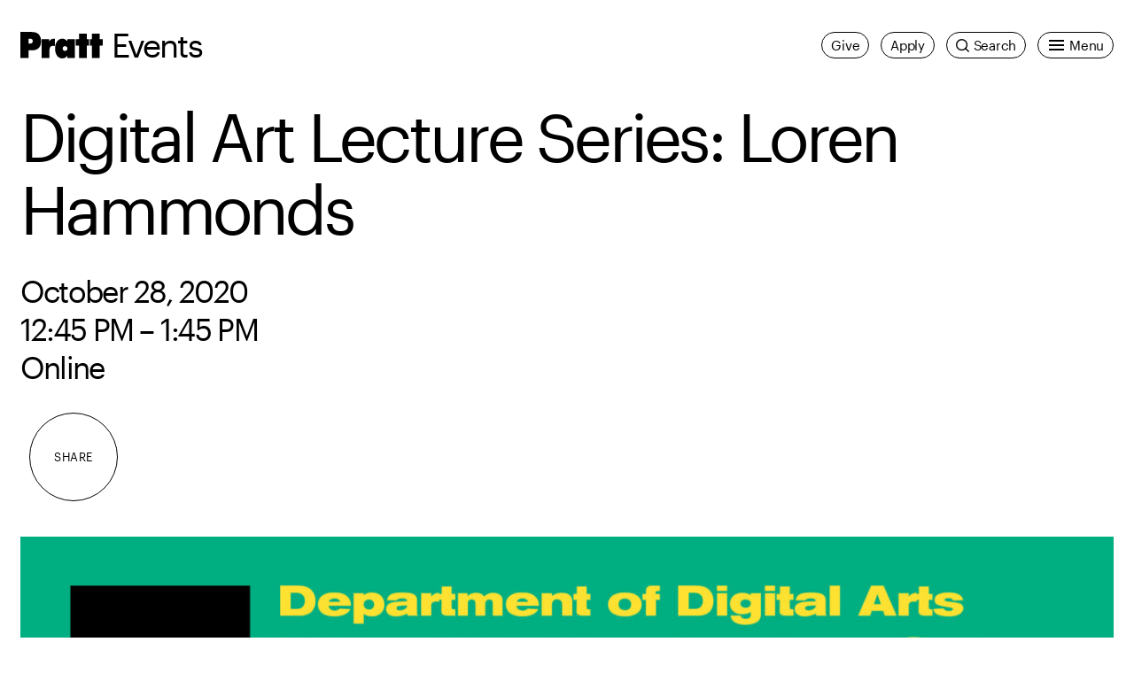

--- FILE ---
content_type: text/html; charset=UTF-8
request_url: https://www.pratt.edu/events/digital-art-lecture-series-loren-hammonds/
body_size: 49791
content:
<!DOCTYPE html>
<html class="no-js" lang="en-us">


<head>
  <meta charset="utf-8" /><script type="text/javascript">(window.NREUM||(NREUM={})).init={privacy:{cookies_enabled:true},ajax:{deny_list:["bam.nr-data.net"]},feature_flags:["soft_nav"],distributed_tracing:{enabled:true}};(window.NREUM||(NREUM={})).loader_config={agentID:"1120108901",accountID:"3614465",trustKey:"66686",xpid:"VwAGVVJVDRABVFhWBgkOVFQB",licenseKey:"NRJS-052eab421c2ff9b1260",applicationID:"1094189200",browserID:"1120108901"};;/*! For license information please see nr-loader-spa-1.308.0.min.js.LICENSE.txt */
(()=>{var e,t,r={384:(e,t,r)=>{"use strict";r.d(t,{NT:()=>a,US:()=>u,Zm:()=>o,bQ:()=>d,dV:()=>c,pV:()=>l});var n=r(6154),i=r(1863),s=r(1910);const a={beacon:"bam.nr-data.net",errorBeacon:"bam.nr-data.net"};function o(){return n.gm.NREUM||(n.gm.NREUM={}),void 0===n.gm.newrelic&&(n.gm.newrelic=n.gm.NREUM),n.gm.NREUM}function c(){let e=o();return e.o||(e.o={ST:n.gm.setTimeout,SI:n.gm.setImmediate||n.gm.setInterval,CT:n.gm.clearTimeout,XHR:n.gm.XMLHttpRequest,REQ:n.gm.Request,EV:n.gm.Event,PR:n.gm.Promise,MO:n.gm.MutationObserver,FETCH:n.gm.fetch,WS:n.gm.WebSocket},(0,s.i)(...Object.values(e.o))),e}function d(e,t){let r=o();r.initializedAgents??={},t.initializedAt={ms:(0,i.t)(),date:new Date},r.initializedAgents[e]=t}function u(e,t){o()[e]=t}function l(){return function(){let e=o();const t=e.info||{};e.info={beacon:a.beacon,errorBeacon:a.errorBeacon,...t}}(),function(){let e=o();const t=e.init||{};e.init={...t}}(),c(),function(){let e=o();const t=e.loader_config||{};e.loader_config={...t}}(),o()}},782:(e,t,r)=>{"use strict";r.d(t,{T:()=>n});const n=r(860).K7.pageViewTiming},860:(e,t,r)=>{"use strict";r.d(t,{$J:()=>u,K7:()=>c,P3:()=>d,XX:()=>i,Yy:()=>o,df:()=>s,qY:()=>n,v4:()=>a});const n="events",i="jserrors",s="browser/blobs",a="rum",o="browser/logs",c={ajax:"ajax",genericEvents:"generic_events",jserrors:i,logging:"logging",metrics:"metrics",pageAction:"page_action",pageViewEvent:"page_view_event",pageViewTiming:"page_view_timing",sessionReplay:"session_replay",sessionTrace:"session_trace",softNav:"soft_navigations",spa:"spa"},d={[c.pageViewEvent]:1,[c.pageViewTiming]:2,[c.metrics]:3,[c.jserrors]:4,[c.spa]:5,[c.ajax]:6,[c.sessionTrace]:7,[c.softNav]:8,[c.sessionReplay]:9,[c.logging]:10,[c.genericEvents]:11},u={[c.pageViewEvent]:a,[c.pageViewTiming]:n,[c.ajax]:n,[c.spa]:n,[c.softNav]:n,[c.metrics]:i,[c.jserrors]:i,[c.sessionTrace]:s,[c.sessionReplay]:s,[c.logging]:o,[c.genericEvents]:"ins"}},944:(e,t,r)=>{"use strict";r.d(t,{R:()=>i});var n=r(3241);function i(e,t){"function"==typeof console.debug&&(console.debug("New Relic Warning: https://github.com/newrelic/newrelic-browser-agent/blob/main/docs/warning-codes.md#".concat(e),t),(0,n.W)({agentIdentifier:null,drained:null,type:"data",name:"warn",feature:"warn",data:{code:e,secondary:t}}))}},993:(e,t,r)=>{"use strict";r.d(t,{A$:()=>s,ET:()=>a,TZ:()=>o,p_:()=>i});var n=r(860);const i={ERROR:"ERROR",WARN:"WARN",INFO:"INFO",DEBUG:"DEBUG",TRACE:"TRACE"},s={OFF:0,ERROR:1,WARN:2,INFO:3,DEBUG:4,TRACE:5},a="log",o=n.K7.logging},1541:(e,t,r)=>{"use strict";r.d(t,{U:()=>i,f:()=>n});const n={MFE:"MFE",BA:"BA"};function i(e,t){if(2!==t?.harvestEndpointVersion)return{};const r=t.agentRef.runtime.appMetadata.agents[0].entityGuid;return e?{"source.id":e.id,"source.name":e.name,"source.type":e.type,"parent.id":e.parent?.id||r,"parent.type":e.parent?.type||n.BA}:{"entity.guid":r,appId:t.agentRef.info.applicationID}}},1687:(e,t,r)=>{"use strict";r.d(t,{Ak:()=>d,Ze:()=>h,x3:()=>u});var n=r(3241),i=r(7836),s=r(3606),a=r(860),o=r(2646);const c={};function d(e,t){const r={staged:!1,priority:a.P3[t]||0};l(e),c[e].get(t)||c[e].set(t,r)}function u(e,t){e&&c[e]&&(c[e].get(t)&&c[e].delete(t),p(e,t,!1),c[e].size&&f(e))}function l(e){if(!e)throw new Error("agentIdentifier required");c[e]||(c[e]=new Map)}function h(e="",t="feature",r=!1){if(l(e),!e||!c[e].get(t)||r)return p(e,t);c[e].get(t).staged=!0,f(e)}function f(e){const t=Array.from(c[e]);t.every(([e,t])=>t.staged)&&(t.sort((e,t)=>e[1].priority-t[1].priority),t.forEach(([t])=>{c[e].delete(t),p(e,t)}))}function p(e,t,r=!0){const a=e?i.ee.get(e):i.ee,c=s.i.handlers;if(!a.aborted&&a.backlog&&c){if((0,n.W)({agentIdentifier:e,type:"lifecycle",name:"drain",feature:t}),r){const e=a.backlog[t],r=c[t];if(r){for(let t=0;e&&t<e.length;++t)g(e[t],r);Object.entries(r).forEach(([e,t])=>{Object.values(t||{}).forEach(t=>{t[0]?.on&&t[0]?.context()instanceof o.y&&t[0].on(e,t[1])})})}}a.isolatedBacklog||delete c[t],a.backlog[t]=null,a.emit("drain-"+t,[])}}function g(e,t){var r=e[1];Object.values(t[r]||{}).forEach(t=>{var r=e[0];if(t[0]===r){var n=t[1],i=e[3],s=e[2];n.apply(i,s)}})}},1738:(e,t,r)=>{"use strict";r.d(t,{U:()=>f,Y:()=>h});var n=r(3241),i=r(9908),s=r(1863),a=r(944),o=r(5701),c=r(3969),d=r(8362),u=r(860),l=r(4261);function h(e,t,r,s){const h=s||r;!h||h[e]&&h[e]!==d.d.prototype[e]||(h[e]=function(){(0,i.p)(c.xV,["API/"+e+"/called"],void 0,u.K7.metrics,r.ee),(0,n.W)({agentIdentifier:r.agentIdentifier,drained:!!o.B?.[r.agentIdentifier],type:"data",name:"api",feature:l.Pl+e,data:{}});try{return t.apply(this,arguments)}catch(e){(0,a.R)(23,e)}})}function f(e,t,r,n,a){const o=e.info;null===r?delete o.jsAttributes[t]:o.jsAttributes[t]=r,(a||null===r)&&(0,i.p)(l.Pl+n,[(0,s.t)(),t,r],void 0,"session",e.ee)}},1741:(e,t,r)=>{"use strict";r.d(t,{W:()=>s});var n=r(944),i=r(4261);class s{#e(e,...t){if(this[e]!==s.prototype[e])return this[e](...t);(0,n.R)(35,e)}addPageAction(e,t){return this.#e(i.hG,e,t)}register(e){return this.#e(i.eY,e)}recordCustomEvent(e,t){return this.#e(i.fF,e,t)}setPageViewName(e,t){return this.#e(i.Fw,e,t)}setCustomAttribute(e,t,r){return this.#e(i.cD,e,t,r)}noticeError(e,t){return this.#e(i.o5,e,t)}setUserId(e,t=!1){return this.#e(i.Dl,e,t)}setApplicationVersion(e){return this.#e(i.nb,e)}setErrorHandler(e){return this.#e(i.bt,e)}addRelease(e,t){return this.#e(i.k6,e,t)}log(e,t){return this.#e(i.$9,e,t)}start(){return this.#e(i.d3)}finished(e){return this.#e(i.BL,e)}recordReplay(){return this.#e(i.CH)}pauseReplay(){return this.#e(i.Tb)}addToTrace(e){return this.#e(i.U2,e)}setCurrentRouteName(e){return this.#e(i.PA,e)}interaction(e){return this.#e(i.dT,e)}wrapLogger(e,t,r){return this.#e(i.Wb,e,t,r)}measure(e,t){return this.#e(i.V1,e,t)}consent(e){return this.#e(i.Pv,e)}}},1863:(e,t,r)=>{"use strict";function n(){return Math.floor(performance.now())}r.d(t,{t:()=>n})},1910:(e,t,r)=>{"use strict";r.d(t,{i:()=>s});var n=r(944);const i=new Map;function s(...e){return e.every(e=>{if(i.has(e))return i.get(e);const t="function"==typeof e?e.toString():"",r=t.includes("[native code]"),s=t.includes("nrWrapper");return r||s||(0,n.R)(64,e?.name||t),i.set(e,r),r})}},2555:(e,t,r)=>{"use strict";r.d(t,{D:()=>o,f:()=>a});var n=r(384),i=r(8122);const s={beacon:n.NT.beacon,errorBeacon:n.NT.errorBeacon,licenseKey:void 0,applicationID:void 0,sa:void 0,queueTime:void 0,applicationTime:void 0,ttGuid:void 0,user:void 0,account:void 0,product:void 0,extra:void 0,jsAttributes:{},userAttributes:void 0,atts:void 0,transactionName:void 0,tNamePlain:void 0};function a(e){try{return!!e.licenseKey&&!!e.errorBeacon&&!!e.applicationID}catch(e){return!1}}const o=e=>(0,i.a)(e,s)},2614:(e,t,r)=>{"use strict";r.d(t,{BB:()=>a,H3:()=>n,g:()=>d,iL:()=>c,tS:()=>o,uh:()=>i,wk:()=>s});const n="NRBA",i="SESSION",s=144e5,a=18e5,o={STARTED:"session-started",PAUSE:"session-pause",RESET:"session-reset",RESUME:"session-resume",UPDATE:"session-update"},c={SAME_TAB:"same-tab",CROSS_TAB:"cross-tab"},d={OFF:0,FULL:1,ERROR:2}},2646:(e,t,r)=>{"use strict";r.d(t,{y:()=>n});class n{constructor(e){this.contextId=e}}},2843:(e,t,r)=>{"use strict";r.d(t,{G:()=>s,u:()=>i});var n=r(3878);function i(e,t=!1,r,i){(0,n.DD)("visibilitychange",function(){if(t)return void("hidden"===document.visibilityState&&e());e(document.visibilityState)},r,i)}function s(e,t,r){(0,n.sp)("pagehide",e,t,r)}},3241:(e,t,r)=>{"use strict";r.d(t,{W:()=>s});var n=r(6154);const i="newrelic";function s(e={}){try{n.gm.dispatchEvent(new CustomEvent(i,{detail:e}))}catch(e){}}},3304:(e,t,r)=>{"use strict";r.d(t,{A:()=>s});var n=r(7836);const i=()=>{const e=new WeakSet;return(t,r)=>{if("object"==typeof r&&null!==r){if(e.has(r))return;e.add(r)}return r}};function s(e){try{return JSON.stringify(e,i())??""}catch(e){try{n.ee.emit("internal-error",[e])}catch(e){}return""}}},3333:(e,t,r)=>{"use strict";r.d(t,{$v:()=>u,TZ:()=>n,Xh:()=>c,Zp:()=>i,kd:()=>d,mq:()=>o,nf:()=>a,qN:()=>s});const n=r(860).K7.genericEvents,i=["auxclick","click","copy","keydown","paste","scrollend"],s=["focus","blur"],a=4,o=1e3,c=2e3,d=["PageAction","UserAction","BrowserPerformance"],u={RESOURCES:"experimental.resources",REGISTER:"register"}},3434:(e,t,r)=>{"use strict";r.d(t,{Jt:()=>s,YM:()=>d});var n=r(7836),i=r(5607);const s="nr@original:".concat(i.W),a=50;var o=Object.prototype.hasOwnProperty,c=!1;function d(e,t){return e||(e=n.ee),r.inPlace=function(e,t,n,i,s){n||(n="");const a="-"===n.charAt(0);for(let o=0;o<t.length;o++){const c=t[o],d=e[c];l(d)||(e[c]=r(d,a?c+n:n,i,c,s))}},r.flag=s,r;function r(t,r,n,c,d){return l(t)?t:(r||(r=""),nrWrapper[s]=t,function(e,t,r){if(Object.defineProperty&&Object.keys)try{return Object.keys(e).forEach(function(r){Object.defineProperty(t,r,{get:function(){return e[r]},set:function(t){return e[r]=t,t}})}),t}catch(e){u([e],r)}for(var n in e)o.call(e,n)&&(t[n]=e[n])}(t,nrWrapper,e),nrWrapper);function nrWrapper(){var s,o,l,h;let f;try{o=this,s=[...arguments],l="function"==typeof n?n(s,o):n||{}}catch(t){u([t,"",[s,o,c],l],e)}i(r+"start",[s,o,c],l,d);const p=performance.now();let g;try{return h=t.apply(o,s),g=performance.now(),h}catch(e){throw g=performance.now(),i(r+"err",[s,o,e],l,d),f=e,f}finally{const e=g-p,t={start:p,end:g,duration:e,isLongTask:e>=a,methodName:c,thrownError:f};t.isLongTask&&i("long-task",[t,o],l,d),i(r+"end",[s,o,h],l,d)}}}function i(r,n,i,s){if(!c||t){var a=c;c=!0;try{e.emit(r,n,i,t,s)}catch(t){u([t,r,n,i],e)}c=a}}}function u(e,t){t||(t=n.ee);try{t.emit("internal-error",e)}catch(e){}}function l(e){return!(e&&"function"==typeof e&&e.apply&&!e[s])}},3606:(e,t,r)=>{"use strict";r.d(t,{i:()=>s});var n=r(9908);s.on=a;var i=s.handlers={};function s(e,t,r,s){a(s||n.d,i,e,t,r)}function a(e,t,r,i,s){s||(s="feature"),e||(e=n.d);var a=t[s]=t[s]||{};(a[r]=a[r]||[]).push([e,i])}},3738:(e,t,r)=>{"use strict";r.d(t,{He:()=>i,Kp:()=>o,Lc:()=>d,Rz:()=>u,TZ:()=>n,bD:()=>s,d3:()=>a,jx:()=>l,sl:()=>h,uP:()=>c});const n=r(860).K7.sessionTrace,i="bstResource",s="resource",a="-start",o="-end",c="fn"+a,d="fn"+o,u="pushState",l=1e3,h=3e4},3785:(e,t,r)=>{"use strict";r.d(t,{R:()=>c,b:()=>d});var n=r(9908),i=r(1863),s=r(860),a=r(3969),o=r(993);function c(e,t,r={},c=o.p_.INFO,d=!0,u,l=(0,i.t)()){(0,n.p)(a.xV,["API/logging/".concat(c.toLowerCase(),"/called")],void 0,s.K7.metrics,e),(0,n.p)(o.ET,[l,t,r,c,d,u],void 0,s.K7.logging,e)}function d(e){return"string"==typeof e&&Object.values(o.p_).some(t=>t===e.toUpperCase().trim())}},3878:(e,t,r)=>{"use strict";function n(e,t){return{capture:e,passive:!1,signal:t}}function i(e,t,r=!1,i){window.addEventListener(e,t,n(r,i))}function s(e,t,r=!1,i){document.addEventListener(e,t,n(r,i))}r.d(t,{DD:()=>s,jT:()=>n,sp:()=>i})},3962:(e,t,r)=>{"use strict";r.d(t,{AM:()=>a,O2:()=>l,OV:()=>s,Qu:()=>h,TZ:()=>c,ih:()=>f,pP:()=>o,t1:()=>u,tC:()=>i,wD:()=>d});var n=r(860);const i=["click","keydown","submit"],s="popstate",a="api",o="initialPageLoad",c=n.K7.softNav,d=5e3,u=500,l={INITIAL_PAGE_LOAD:"",ROUTE_CHANGE:1,UNSPECIFIED:2},h={INTERACTION:1,AJAX:2,CUSTOM_END:3,CUSTOM_TRACER:4},f={IP:"in progress",PF:"pending finish",FIN:"finished",CAN:"cancelled"}},3969:(e,t,r)=>{"use strict";r.d(t,{TZ:()=>n,XG:()=>o,rs:()=>i,xV:()=>a,z_:()=>s});const n=r(860).K7.metrics,i="sm",s="cm",a="storeSupportabilityMetrics",o="storeEventMetrics"},4234:(e,t,r)=>{"use strict";r.d(t,{W:()=>s});var n=r(7836),i=r(1687);class s{constructor(e,t){this.agentIdentifier=e,this.ee=n.ee.get(e),this.featureName=t,this.blocked=!1}deregisterDrain(){(0,i.x3)(this.agentIdentifier,this.featureName)}}},4261:(e,t,r)=>{"use strict";r.d(t,{$9:()=>u,BL:()=>c,CH:()=>p,Dl:()=>R,Fw:()=>w,PA:()=>v,Pl:()=>n,Pv:()=>A,Tb:()=>h,U2:()=>a,V1:()=>E,Wb:()=>T,bt:()=>y,cD:()=>b,d3:()=>x,dT:()=>d,eY:()=>g,fF:()=>f,hG:()=>s,hw:()=>i,k6:()=>o,nb:()=>m,o5:()=>l});const n="api-",i=n+"ixn-",s="addPageAction",a="addToTrace",o="addRelease",c="finished",d="interaction",u="log",l="noticeError",h="pauseReplay",f="recordCustomEvent",p="recordReplay",g="register",m="setApplicationVersion",v="setCurrentRouteName",b="setCustomAttribute",y="setErrorHandler",w="setPageViewName",R="setUserId",x="start",T="wrapLogger",E="measure",A="consent"},5205:(e,t,r)=>{"use strict";r.d(t,{j:()=>S});var n=r(384),i=r(1741);var s=r(2555),a=r(3333);const o=e=>{if(!e||"string"!=typeof e)return!1;try{document.createDocumentFragment().querySelector(e)}catch{return!1}return!0};var c=r(2614),d=r(944),u=r(8122);const l="[data-nr-mask]",h=e=>(0,u.a)(e,(()=>{const e={feature_flags:[],experimental:{allow_registered_children:!1,resources:!1},mask_selector:"*",block_selector:"[data-nr-block]",mask_input_options:{color:!1,date:!1,"datetime-local":!1,email:!1,month:!1,number:!1,range:!1,search:!1,tel:!1,text:!1,time:!1,url:!1,week:!1,textarea:!1,select:!1,password:!0}};return{ajax:{deny_list:void 0,block_internal:!0,enabled:!0,autoStart:!0},api:{get allow_registered_children(){return e.feature_flags.includes(a.$v.REGISTER)||e.experimental.allow_registered_children},set allow_registered_children(t){e.experimental.allow_registered_children=t},duplicate_registered_data:!1},browser_consent_mode:{enabled:!1},distributed_tracing:{enabled:void 0,exclude_newrelic_header:void 0,cors_use_newrelic_header:void 0,cors_use_tracecontext_headers:void 0,allowed_origins:void 0},get feature_flags(){return e.feature_flags},set feature_flags(t){e.feature_flags=t},generic_events:{enabled:!0,autoStart:!0},harvest:{interval:30},jserrors:{enabled:!0,autoStart:!0},logging:{enabled:!0,autoStart:!0},metrics:{enabled:!0,autoStart:!0},obfuscate:void 0,page_action:{enabled:!0},page_view_event:{enabled:!0,autoStart:!0},page_view_timing:{enabled:!0,autoStart:!0},performance:{capture_marks:!1,capture_measures:!1,capture_detail:!0,resources:{get enabled(){return e.feature_flags.includes(a.$v.RESOURCES)||e.experimental.resources},set enabled(t){e.experimental.resources=t},asset_types:[],first_party_domains:[],ignore_newrelic:!0}},privacy:{cookies_enabled:!0},proxy:{assets:void 0,beacon:void 0},session:{expiresMs:c.wk,inactiveMs:c.BB},session_replay:{autoStart:!0,enabled:!1,preload:!1,sampling_rate:10,error_sampling_rate:100,collect_fonts:!1,inline_images:!1,fix_stylesheets:!0,mask_all_inputs:!0,get mask_text_selector(){return e.mask_selector},set mask_text_selector(t){o(t)?e.mask_selector="".concat(t,",").concat(l):""===t||null===t?e.mask_selector=l:(0,d.R)(5,t)},get block_class(){return"nr-block"},get ignore_class(){return"nr-ignore"},get mask_text_class(){return"nr-mask"},get block_selector(){return e.block_selector},set block_selector(t){o(t)?e.block_selector+=",".concat(t):""!==t&&(0,d.R)(6,t)},get mask_input_options(){return e.mask_input_options},set mask_input_options(t){t&&"object"==typeof t?e.mask_input_options={...t,password:!0}:(0,d.R)(7,t)}},session_trace:{enabled:!0,autoStart:!0},soft_navigations:{enabled:!0,autoStart:!0},spa:{enabled:!0,autoStart:!0},ssl:void 0,user_actions:{enabled:!0,elementAttributes:["id","className","tagName","type"]}}})());var f=r(6154),p=r(9324);let g=0;const m={buildEnv:p.F3,distMethod:p.Xs,version:p.xv,originTime:f.WN},v={consented:!1},b={appMetadata:{},get consented(){return this.session?.state?.consent||v.consented},set consented(e){v.consented=e},customTransaction:void 0,denyList:void 0,disabled:!1,harvester:void 0,isolatedBacklog:!1,isRecording:!1,loaderType:void 0,maxBytes:3e4,obfuscator:void 0,onerror:void 0,ptid:void 0,releaseIds:{},session:void 0,timeKeeper:void 0,registeredEntities:[],jsAttributesMetadata:{bytes:0},get harvestCount(){return++g}},y=e=>{const t=(0,u.a)(e,b),r=Object.keys(m).reduce((e,t)=>(e[t]={value:m[t],writable:!1,configurable:!0,enumerable:!0},e),{});return Object.defineProperties(t,r)};var w=r(5701);const R=e=>{const t=e.startsWith("http");e+="/",r.p=t?e:"https://"+e};var x=r(7836),T=r(3241);const E={accountID:void 0,trustKey:void 0,agentID:void 0,licenseKey:void 0,applicationID:void 0,xpid:void 0},A=e=>(0,u.a)(e,E),_=new Set;function S(e,t={},r,a){let{init:o,info:c,loader_config:d,runtime:u={},exposed:l=!0}=t;if(!c){const e=(0,n.pV)();o=e.init,c=e.info,d=e.loader_config}e.init=h(o||{}),e.loader_config=A(d||{}),c.jsAttributes??={},f.bv&&(c.jsAttributes.isWorker=!0),e.info=(0,s.D)(c);const p=e.init,g=[c.beacon,c.errorBeacon];_.has(e.agentIdentifier)||(p.proxy.assets&&(R(p.proxy.assets),g.push(p.proxy.assets)),p.proxy.beacon&&g.push(p.proxy.beacon),e.beacons=[...g],function(e){const t=(0,n.pV)();Object.getOwnPropertyNames(i.W.prototype).forEach(r=>{const n=i.W.prototype[r];if("function"!=typeof n||"constructor"===n)return;let s=t[r];e[r]&&!1!==e.exposed&&"micro-agent"!==e.runtime?.loaderType&&(t[r]=(...t)=>{const n=e[r](...t);return s?s(...t):n})})}(e),(0,n.US)("activatedFeatures",w.B)),u.denyList=[...p.ajax.deny_list||[],...p.ajax.block_internal?g:[]],u.ptid=e.agentIdentifier,u.loaderType=r,e.runtime=y(u),_.has(e.agentIdentifier)||(e.ee=x.ee.get(e.agentIdentifier),e.exposed=l,(0,T.W)({agentIdentifier:e.agentIdentifier,drained:!!w.B?.[e.agentIdentifier],type:"lifecycle",name:"initialize",feature:void 0,data:e.config})),_.add(e.agentIdentifier)}},5270:(e,t,r)=>{"use strict";r.d(t,{Aw:()=>a,SR:()=>s,rF:()=>o});var n=r(384),i=r(7767);function s(e){return!!(0,n.dV)().o.MO&&(0,i.V)(e)&&!0===e?.session_trace.enabled}function a(e){return!0===e?.session_replay.preload&&s(e)}function o(e,t){try{if("string"==typeof t?.type){if("password"===t.type.toLowerCase())return"*".repeat(e?.length||0);if(void 0!==t?.dataset?.nrUnmask||t?.classList?.contains("nr-unmask"))return e}}catch(e){}return"string"==typeof e?e.replace(/[\S]/g,"*"):"*".repeat(e?.length||0)}},5289:(e,t,r)=>{"use strict";r.d(t,{GG:()=>a,Qr:()=>c,sB:()=>o});var n=r(3878),i=r(6389);function s(){return"undefined"==typeof document||"complete"===document.readyState}function a(e,t){if(s())return e();const r=(0,i.J)(e),a=setInterval(()=>{s()&&(clearInterval(a),r())},500);(0,n.sp)("load",r,t)}function o(e){if(s())return e();(0,n.DD)("DOMContentLoaded",e)}function c(e){if(s())return e();(0,n.sp)("popstate",e)}},5607:(e,t,r)=>{"use strict";r.d(t,{W:()=>n});const n=(0,r(9566).bz)()},5701:(e,t,r)=>{"use strict";r.d(t,{B:()=>s,t:()=>a});var n=r(3241);const i=new Set,s={};function a(e,t){const r=t.agentIdentifier;s[r]??={},e&&"object"==typeof e&&(i.has(r)||(t.ee.emit("rumresp",[e]),s[r]=e,i.add(r),(0,n.W)({agentIdentifier:r,loaded:!0,drained:!0,type:"lifecycle",name:"load",feature:void 0,data:e})))}},6154:(e,t,r)=>{"use strict";r.d(t,{OF:()=>d,RI:()=>i,WN:()=>h,bv:()=>s,eN:()=>f,gm:()=>a,lR:()=>l,m:()=>c,mw:()=>o,sb:()=>u});var n=r(1863);const i="undefined"!=typeof window&&!!window.document,s="undefined"!=typeof WorkerGlobalScope&&("undefined"!=typeof self&&self instanceof WorkerGlobalScope&&self.navigator instanceof WorkerNavigator||"undefined"!=typeof globalThis&&globalThis instanceof WorkerGlobalScope&&globalThis.navigator instanceof WorkerNavigator),a=i?window:"undefined"!=typeof WorkerGlobalScope&&("undefined"!=typeof self&&self instanceof WorkerGlobalScope&&self||"undefined"!=typeof globalThis&&globalThis instanceof WorkerGlobalScope&&globalThis),o=Boolean("hidden"===a?.document?.visibilityState),c=""+a?.location,d=/iPad|iPhone|iPod/.test(a.navigator?.userAgent),u=d&&"undefined"==typeof SharedWorker,l=(()=>{const e=a.navigator?.userAgent?.match(/Firefox[/\s](\d+\.\d+)/);return Array.isArray(e)&&e.length>=2?+e[1]:0})(),h=Date.now()-(0,n.t)(),f=()=>"undefined"!=typeof PerformanceNavigationTiming&&a?.performance?.getEntriesByType("navigation")?.[0]?.responseStart},6344:(e,t,r)=>{"use strict";r.d(t,{BB:()=>u,Qb:()=>l,TZ:()=>i,Ug:()=>a,Vh:()=>s,_s:()=>o,bc:()=>d,yP:()=>c});var n=r(2614);const i=r(860).K7.sessionReplay,s="errorDuringReplay",a=.12,o={DomContentLoaded:0,Load:1,FullSnapshot:2,IncrementalSnapshot:3,Meta:4,Custom:5},c={[n.g.ERROR]:15e3,[n.g.FULL]:3e5,[n.g.OFF]:0},d={RESET:{message:"Session was reset",sm:"Reset"},IMPORT:{message:"Recorder failed to import",sm:"Import"},TOO_MANY:{message:"429: Too Many Requests",sm:"Too-Many"},TOO_BIG:{message:"Payload was too large",sm:"Too-Big"},CROSS_TAB:{message:"Session Entity was set to OFF on another tab",sm:"Cross-Tab"},ENTITLEMENTS:{message:"Session Replay is not allowed and will not be started",sm:"Entitlement"}},u=5e3,l={API:"api",RESUME:"resume",SWITCH_TO_FULL:"switchToFull",INITIALIZE:"initialize",PRELOAD:"preload"}},6389:(e,t,r)=>{"use strict";function n(e,t=500,r={}){const n=r?.leading||!1;let i;return(...r)=>{n&&void 0===i&&(e.apply(this,r),i=setTimeout(()=>{i=clearTimeout(i)},t)),n||(clearTimeout(i),i=setTimeout(()=>{e.apply(this,r)},t))}}function i(e){let t=!1;return(...r)=>{t||(t=!0,e.apply(this,r))}}r.d(t,{J:()=>i,s:()=>n})},6630:(e,t,r)=>{"use strict";r.d(t,{T:()=>n});const n=r(860).K7.pageViewEvent},6774:(e,t,r)=>{"use strict";r.d(t,{T:()=>n});const n=r(860).K7.jserrors},7295:(e,t,r)=>{"use strict";r.d(t,{Xv:()=>a,gX:()=>i,iW:()=>s});var n=[];function i(e){if(!e||s(e))return!1;if(0===n.length)return!0;if("*"===n[0].hostname)return!1;for(var t=0;t<n.length;t++){var r=n[t];if(r.hostname.test(e.hostname)&&r.pathname.test(e.pathname))return!1}return!0}function s(e){return void 0===e.hostname}function a(e){if(n=[],e&&e.length)for(var t=0;t<e.length;t++){let r=e[t];if(!r)continue;if("*"===r)return void(n=[{hostname:"*"}]);0===r.indexOf("http://")?r=r.substring(7):0===r.indexOf("https://")&&(r=r.substring(8));const i=r.indexOf("/");let s,a;i>0?(s=r.substring(0,i),a=r.substring(i)):(s=r,a="*");let[c]=s.split(":");n.push({hostname:o(c),pathname:o(a,!0)})}}function o(e,t=!1){const r=e.replace(/[.+?^${}()|[\]\\]/g,e=>"\\"+e).replace(/\*/g,".*?");return new RegExp((t?"^":"")+r+"$")}},7485:(e,t,r)=>{"use strict";r.d(t,{D:()=>i});var n=r(6154);function i(e){if(0===(e||"").indexOf("data:"))return{protocol:"data"};try{const t=new URL(e,location.href),r={port:t.port,hostname:t.hostname,pathname:t.pathname,search:t.search,protocol:t.protocol.slice(0,t.protocol.indexOf(":")),sameOrigin:t.protocol===n.gm?.location?.protocol&&t.host===n.gm?.location?.host};return r.port&&""!==r.port||("http:"===t.protocol&&(r.port="80"),"https:"===t.protocol&&(r.port="443")),r.pathname&&""!==r.pathname?r.pathname.startsWith("/")||(r.pathname="/".concat(r.pathname)):r.pathname="/",r}catch(e){return{}}}},7699:(e,t,r)=>{"use strict";r.d(t,{It:()=>s,KC:()=>o,No:()=>i,qh:()=>a});var n=r(860);const i=16e3,s=1e6,a="SESSION_ERROR",o={[n.K7.logging]:!0,[n.K7.genericEvents]:!1,[n.K7.jserrors]:!1,[n.K7.ajax]:!1}},7767:(e,t,r)=>{"use strict";r.d(t,{V:()=>i});var n=r(6154);const i=e=>n.RI&&!0===e?.privacy.cookies_enabled},7836:(e,t,r)=>{"use strict";r.d(t,{P:()=>o,ee:()=>c});var n=r(384),i=r(8990),s=r(2646),a=r(5607);const o="nr@context:".concat(a.W),c=function e(t,r){var n={},a={},u={},l=!1;try{l=16===r.length&&d.initializedAgents?.[r]?.runtime.isolatedBacklog}catch(e){}var h={on:p,addEventListener:p,removeEventListener:function(e,t){var r=n[e];if(!r)return;for(var i=0;i<r.length;i++)r[i]===t&&r.splice(i,1)},emit:function(e,r,n,i,s){!1!==s&&(s=!0);if(c.aborted&&!i)return;t&&s&&t.emit(e,r,n);var o=f(n);g(e).forEach(e=>{e.apply(o,r)});var d=v()[a[e]];d&&d.push([h,e,r,o]);return o},get:m,listeners:g,context:f,buffer:function(e,t){const r=v();if(t=t||"feature",h.aborted)return;Object.entries(e||{}).forEach(([e,n])=>{a[n]=t,t in r||(r[t]=[])})},abort:function(){h._aborted=!0,Object.keys(h.backlog).forEach(e=>{delete h.backlog[e]})},isBuffering:function(e){return!!v()[a[e]]},debugId:r,backlog:l?{}:t&&"object"==typeof t.backlog?t.backlog:{},isolatedBacklog:l};return Object.defineProperty(h,"aborted",{get:()=>{let e=h._aborted||!1;return e||(t&&(e=t.aborted),e)}}),h;function f(e){return e&&e instanceof s.y?e:e?(0,i.I)(e,o,()=>new s.y(o)):new s.y(o)}function p(e,t){n[e]=g(e).concat(t)}function g(e){return n[e]||[]}function m(t){return u[t]=u[t]||e(h,t)}function v(){return h.backlog}}(void 0,"globalEE"),d=(0,n.Zm)();d.ee||(d.ee=c)},8122:(e,t,r)=>{"use strict";r.d(t,{a:()=>i});var n=r(944);function i(e,t){try{if(!e||"object"!=typeof e)return(0,n.R)(3);if(!t||"object"!=typeof t)return(0,n.R)(4);const r=Object.create(Object.getPrototypeOf(t),Object.getOwnPropertyDescriptors(t)),s=0===Object.keys(r).length?e:r;for(let a in s)if(void 0!==e[a])try{if(null===e[a]){r[a]=null;continue}Array.isArray(e[a])&&Array.isArray(t[a])?r[a]=Array.from(new Set([...e[a],...t[a]])):"object"==typeof e[a]&&"object"==typeof t[a]?r[a]=i(e[a],t[a]):r[a]=e[a]}catch(e){r[a]||(0,n.R)(1,e)}return r}catch(e){(0,n.R)(2,e)}}},8139:(e,t,r)=>{"use strict";r.d(t,{u:()=>h});var n=r(7836),i=r(3434),s=r(8990),a=r(6154);const o={},c=a.gm.XMLHttpRequest,d="addEventListener",u="removeEventListener",l="nr@wrapped:".concat(n.P);function h(e){var t=function(e){return(e||n.ee).get("events")}(e);if(o[t.debugId]++)return t;o[t.debugId]=1;var r=(0,i.YM)(t,!0);function h(e){r.inPlace(e,[d,u],"-",p)}function p(e,t){return e[1]}return"getPrototypeOf"in Object&&(a.RI&&f(document,h),c&&f(c.prototype,h),f(a.gm,h)),t.on(d+"-start",function(e,t){var n=e[1];if(null!==n&&("function"==typeof n||"object"==typeof n)&&"newrelic"!==e[0]){var i=(0,s.I)(n,l,function(){var e={object:function(){if("function"!=typeof n.handleEvent)return;return n.handleEvent.apply(n,arguments)},function:n}[typeof n];return e?r(e,"fn-",null,e.name||"anonymous"):n});this.wrapped=e[1]=i}}),t.on(u+"-start",function(e){e[1]=this.wrapped||e[1]}),t}function f(e,t,...r){let n=e;for(;"object"==typeof n&&!Object.prototype.hasOwnProperty.call(n,d);)n=Object.getPrototypeOf(n);n&&t(n,...r)}},8362:(e,t,r)=>{"use strict";r.d(t,{d:()=>s});var n=r(9566),i=r(1741);class s extends i.W{agentIdentifier=(0,n.LA)(16)}},8374:(e,t,r)=>{r.nc=(()=>{try{return document?.currentScript?.nonce}catch(e){}return""})()},8990:(e,t,r)=>{"use strict";r.d(t,{I:()=>i});var n=Object.prototype.hasOwnProperty;function i(e,t,r){if(n.call(e,t))return e[t];var i=r();if(Object.defineProperty&&Object.keys)try{return Object.defineProperty(e,t,{value:i,writable:!0,enumerable:!1}),i}catch(e){}return e[t]=i,i}},9119:(e,t,r)=>{"use strict";r.d(t,{L:()=>s});var n=/([^?#]*)[^#]*(#[^?]*|$).*/,i=/([^?#]*)().*/;function s(e,t){return e?e.replace(t?n:i,"$1$2"):e}},9300:(e,t,r)=>{"use strict";r.d(t,{T:()=>n});const n=r(860).K7.ajax},9324:(e,t,r)=>{"use strict";r.d(t,{AJ:()=>a,F3:()=>i,Xs:()=>s,Yq:()=>o,xv:()=>n});const n="1.308.0",i="PROD",s="CDN",a="@newrelic/rrweb",o="1.0.1"},9566:(e,t,r)=>{"use strict";r.d(t,{LA:()=>o,ZF:()=>c,bz:()=>a,el:()=>d});var n=r(6154);const i="xxxxxxxx-xxxx-4xxx-yxxx-xxxxxxxxxxxx";function s(e,t){return e?15&e[t]:16*Math.random()|0}function a(){const e=n.gm?.crypto||n.gm?.msCrypto;let t,r=0;return e&&e.getRandomValues&&(t=e.getRandomValues(new Uint8Array(30))),i.split("").map(e=>"x"===e?s(t,r++).toString(16):"y"===e?(3&s()|8).toString(16):e).join("")}function o(e){const t=n.gm?.crypto||n.gm?.msCrypto;let r,i=0;t&&t.getRandomValues&&(r=t.getRandomValues(new Uint8Array(e)));const a=[];for(var o=0;o<e;o++)a.push(s(r,i++).toString(16));return a.join("")}function c(){return o(16)}function d(){return o(32)}},9908:(e,t,r)=>{"use strict";r.d(t,{d:()=>n,p:()=>i});var n=r(7836).ee.get("handle");function i(e,t,r,i,s){s?(s.buffer([e],i),s.emit(e,t,r)):(n.buffer([e],i),n.emit(e,t,r))}}},n={};function i(e){var t=n[e];if(void 0!==t)return t.exports;var s=n[e]={exports:{}};return r[e](s,s.exports,i),s.exports}i.m=r,i.d=(e,t)=>{for(var r in t)i.o(t,r)&&!i.o(e,r)&&Object.defineProperty(e,r,{enumerable:!0,get:t[r]})},i.f={},i.e=e=>Promise.all(Object.keys(i.f).reduce((t,r)=>(i.f[r](e,t),t),[])),i.u=e=>({212:"nr-spa-compressor",249:"nr-spa-recorder",478:"nr-spa"}[e]+"-1.308.0.min.js"),i.o=(e,t)=>Object.prototype.hasOwnProperty.call(e,t),e={},t="NRBA-1.308.0.PROD:",i.l=(r,n,s,a)=>{if(e[r])e[r].push(n);else{var o,c;if(void 0!==s)for(var d=document.getElementsByTagName("script"),u=0;u<d.length;u++){var l=d[u];if(l.getAttribute("src")==r||l.getAttribute("data-webpack")==t+s){o=l;break}}if(!o){c=!0;var h={478:"sha512-RSfSVnmHk59T/uIPbdSE0LPeqcEdF4/+XhfJdBuccH5rYMOEZDhFdtnh6X6nJk7hGpzHd9Ujhsy7lZEz/ORYCQ==",249:"sha512-ehJXhmntm85NSqW4MkhfQqmeKFulra3klDyY0OPDUE+sQ3GokHlPh1pmAzuNy//3j4ac6lzIbmXLvGQBMYmrkg==",212:"sha512-B9h4CR46ndKRgMBcK+j67uSR2RCnJfGefU+A7FrgR/k42ovXy5x/MAVFiSvFxuVeEk/pNLgvYGMp1cBSK/G6Fg=="};(o=document.createElement("script")).charset="utf-8",i.nc&&o.setAttribute("nonce",i.nc),o.setAttribute("data-webpack",t+s),o.src=r,0!==o.src.indexOf(window.location.origin+"/")&&(o.crossOrigin="anonymous"),h[a]&&(o.integrity=h[a])}e[r]=[n];var f=(t,n)=>{o.onerror=o.onload=null,clearTimeout(p);var i=e[r];if(delete e[r],o.parentNode&&o.parentNode.removeChild(o),i&&i.forEach(e=>e(n)),t)return t(n)},p=setTimeout(f.bind(null,void 0,{type:"timeout",target:o}),12e4);o.onerror=f.bind(null,o.onerror),o.onload=f.bind(null,o.onload),c&&document.head.appendChild(o)}},i.r=e=>{"undefined"!=typeof Symbol&&Symbol.toStringTag&&Object.defineProperty(e,Symbol.toStringTag,{value:"Module"}),Object.defineProperty(e,"__esModule",{value:!0})},i.p="https://js-agent.newrelic.com/",(()=>{var e={38:0,788:0};i.f.j=(t,r)=>{var n=i.o(e,t)?e[t]:void 0;if(0!==n)if(n)r.push(n[2]);else{var s=new Promise((r,i)=>n=e[t]=[r,i]);r.push(n[2]=s);var a=i.p+i.u(t),o=new Error;i.l(a,r=>{if(i.o(e,t)&&(0!==(n=e[t])&&(e[t]=void 0),n)){var s=r&&("load"===r.type?"missing":r.type),a=r&&r.target&&r.target.src;o.message="Loading chunk "+t+" failed: ("+s+": "+a+")",o.name="ChunkLoadError",o.type=s,o.request=a,n[1](o)}},"chunk-"+t,t)}};var t=(t,r)=>{var n,s,[a,o,c]=r,d=0;if(a.some(t=>0!==e[t])){for(n in o)i.o(o,n)&&(i.m[n]=o[n]);if(c)c(i)}for(t&&t(r);d<a.length;d++)s=a[d],i.o(e,s)&&e[s]&&e[s][0](),e[s]=0},r=self["webpackChunk:NRBA-1.308.0.PROD"]=self["webpackChunk:NRBA-1.308.0.PROD"]||[];r.forEach(t.bind(null,0)),r.push=t.bind(null,r.push.bind(r))})(),(()=>{"use strict";i(8374);var e=i(8362),t=i(860);const r=Object.values(t.K7);var n=i(5205);var s=i(9908),a=i(1863),o=i(4261),c=i(1738);var d=i(1687),u=i(4234),l=i(5289),h=i(6154),f=i(944),p=i(5270),g=i(7767),m=i(6389),v=i(7699);class b extends u.W{constructor(e,t){super(e.agentIdentifier,t),this.agentRef=e,this.abortHandler=void 0,this.featAggregate=void 0,this.loadedSuccessfully=void 0,this.onAggregateImported=new Promise(e=>{this.loadedSuccessfully=e}),this.deferred=Promise.resolve(),!1===e.init[this.featureName].autoStart?this.deferred=new Promise((t,r)=>{this.ee.on("manual-start-all",(0,m.J)(()=>{(0,d.Ak)(e.agentIdentifier,this.featureName),t()}))}):(0,d.Ak)(e.agentIdentifier,t)}importAggregator(e,t,r={}){if(this.featAggregate)return;const n=async()=>{let n;await this.deferred;try{if((0,g.V)(e.init)){const{setupAgentSession:t}=await i.e(478).then(i.bind(i,8766));n=t(e)}}catch(e){(0,f.R)(20,e),this.ee.emit("internal-error",[e]),(0,s.p)(v.qh,[e],void 0,this.featureName,this.ee)}try{if(!this.#t(this.featureName,n,e.init))return(0,d.Ze)(this.agentIdentifier,this.featureName),void this.loadedSuccessfully(!1);const{Aggregate:i}=await t();this.featAggregate=new i(e,r),e.runtime.harvester.initializedAggregates.push(this.featAggregate),this.loadedSuccessfully(!0)}catch(e){(0,f.R)(34,e),this.abortHandler?.(),(0,d.Ze)(this.agentIdentifier,this.featureName,!0),this.loadedSuccessfully(!1),this.ee&&this.ee.abort()}};h.RI?(0,l.GG)(()=>n(),!0):n()}#t(e,r,n){if(this.blocked)return!1;switch(e){case t.K7.sessionReplay:return(0,p.SR)(n)&&!!r;case t.K7.sessionTrace:return!!r;default:return!0}}}var y=i(6630),w=i(2614),R=i(3241);class x extends b{static featureName=y.T;constructor(e){var t;super(e,y.T),this.setupInspectionEvents(e.agentIdentifier),t=e,(0,c.Y)(o.Fw,function(e,r){"string"==typeof e&&("/"!==e.charAt(0)&&(e="/"+e),t.runtime.customTransaction=(r||"http://custom.transaction")+e,(0,s.p)(o.Pl+o.Fw,[(0,a.t)()],void 0,void 0,t.ee))},t),this.importAggregator(e,()=>i.e(478).then(i.bind(i,2467)))}setupInspectionEvents(e){const t=(t,r)=>{t&&(0,R.W)({agentIdentifier:e,timeStamp:t.timeStamp,loaded:"complete"===t.target.readyState,type:"window",name:r,data:t.target.location+""})};(0,l.sB)(e=>{t(e,"DOMContentLoaded")}),(0,l.GG)(e=>{t(e,"load")}),(0,l.Qr)(e=>{t(e,"navigate")}),this.ee.on(w.tS.UPDATE,(t,r)=>{(0,R.W)({agentIdentifier:e,type:"lifecycle",name:"session",data:r})})}}var T=i(384);class E extends e.d{constructor(e){var t;(super(),h.gm)?(this.features={},(0,T.bQ)(this.agentIdentifier,this),this.desiredFeatures=new Set(e.features||[]),this.desiredFeatures.add(x),(0,n.j)(this,e,e.loaderType||"agent"),t=this,(0,c.Y)(o.cD,function(e,r,n=!1){if("string"==typeof e){if(["string","number","boolean"].includes(typeof r)||null===r)return(0,c.U)(t,e,r,o.cD,n);(0,f.R)(40,typeof r)}else(0,f.R)(39,typeof e)},t),function(e){(0,c.Y)(o.Dl,function(t,r=!1){if("string"!=typeof t&&null!==t)return void(0,f.R)(41,typeof t);const n=e.info.jsAttributes["enduser.id"];r&&null!=n&&n!==t?(0,s.p)(o.Pl+"setUserIdAndResetSession",[t],void 0,"session",e.ee):(0,c.U)(e,"enduser.id",t,o.Dl,!0)},e)}(this),function(e){(0,c.Y)(o.nb,function(t){if("string"==typeof t||null===t)return(0,c.U)(e,"application.version",t,o.nb,!1);(0,f.R)(42,typeof t)},e)}(this),function(e){(0,c.Y)(o.d3,function(){e.ee.emit("manual-start-all")},e)}(this),function(e){(0,c.Y)(o.Pv,function(t=!0){if("boolean"==typeof t){if((0,s.p)(o.Pl+o.Pv,[t],void 0,"session",e.ee),e.runtime.consented=t,t){const t=e.features.page_view_event;t.onAggregateImported.then(e=>{const r=t.featAggregate;e&&!r.sentRum&&r.sendRum()})}}else(0,f.R)(65,typeof t)},e)}(this),this.run()):(0,f.R)(21)}get config(){return{info:this.info,init:this.init,loader_config:this.loader_config,runtime:this.runtime}}get api(){return this}run(){try{const e=function(e){const t={};return r.forEach(r=>{t[r]=!!e[r]?.enabled}),t}(this.init),n=[...this.desiredFeatures];n.sort((e,r)=>t.P3[e.featureName]-t.P3[r.featureName]),n.forEach(r=>{if(!e[r.featureName]&&r.featureName!==t.K7.pageViewEvent)return;if(r.featureName===t.K7.spa)return void(0,f.R)(67);const n=function(e){switch(e){case t.K7.ajax:return[t.K7.jserrors];case t.K7.sessionTrace:return[t.K7.ajax,t.K7.pageViewEvent];case t.K7.sessionReplay:return[t.K7.sessionTrace];case t.K7.pageViewTiming:return[t.K7.pageViewEvent];default:return[]}}(r.featureName).filter(e=>!(e in this.features));n.length>0&&(0,f.R)(36,{targetFeature:r.featureName,missingDependencies:n}),this.features[r.featureName]=new r(this)})}catch(e){(0,f.R)(22,e);for(const e in this.features)this.features[e].abortHandler?.();const t=(0,T.Zm)();delete t.initializedAgents[this.agentIdentifier]?.features,delete this.sharedAggregator;return t.ee.get(this.agentIdentifier).abort(),!1}}}var A=i(2843),_=i(782);class S extends b{static featureName=_.T;constructor(e){super(e,_.T),h.RI&&((0,A.u)(()=>(0,s.p)("docHidden",[(0,a.t)()],void 0,_.T,this.ee),!0),(0,A.G)(()=>(0,s.p)("winPagehide",[(0,a.t)()],void 0,_.T,this.ee)),this.importAggregator(e,()=>i.e(478).then(i.bind(i,9917))))}}var O=i(3969);class I extends b{static featureName=O.TZ;constructor(e){super(e,O.TZ),h.RI&&document.addEventListener("securitypolicyviolation",e=>{(0,s.p)(O.xV,["Generic/CSPViolation/Detected"],void 0,this.featureName,this.ee)}),this.importAggregator(e,()=>i.e(478).then(i.bind(i,6555)))}}var N=i(6774),P=i(3878),k=i(3304);class D{constructor(e,t,r,n,i){this.name="UncaughtError",this.message="string"==typeof e?e:(0,k.A)(e),this.sourceURL=t,this.line=r,this.column=n,this.__newrelic=i}}function C(e){return M(e)?e:new D(void 0!==e?.message?e.message:e,e?.filename||e?.sourceURL,e?.lineno||e?.line,e?.colno||e?.col,e?.__newrelic,e?.cause)}function j(e){const t="Unhandled Promise Rejection: ";if(!e?.reason)return;if(M(e.reason)){try{e.reason.message.startsWith(t)||(e.reason.message=t+e.reason.message)}catch(e){}return C(e.reason)}const r=C(e.reason);return(r.message||"").startsWith(t)||(r.message=t+r.message),r}function L(e){if(e.error instanceof SyntaxError&&!/:\d+$/.test(e.error.stack?.trim())){const t=new D(e.message,e.filename,e.lineno,e.colno,e.error.__newrelic,e.cause);return t.name=SyntaxError.name,t}return M(e.error)?e.error:C(e)}function M(e){return e instanceof Error&&!!e.stack}function H(e,r,n,i,o=(0,a.t)()){"string"==typeof e&&(e=new Error(e)),(0,s.p)("err",[e,o,!1,r,n.runtime.isRecording,void 0,i],void 0,t.K7.jserrors,n.ee),(0,s.p)("uaErr",[],void 0,t.K7.genericEvents,n.ee)}var B=i(1541),K=i(993),W=i(3785);function U(e,{customAttributes:t={},level:r=K.p_.INFO}={},n,i,s=(0,a.t)()){(0,W.R)(n.ee,e,t,r,!1,i,s)}function F(e,r,n,i,c=(0,a.t)()){(0,s.p)(o.Pl+o.hG,[c,e,r,i],void 0,t.K7.genericEvents,n.ee)}function V(e,r,n,i,c=(0,a.t)()){const{start:d,end:u,customAttributes:l}=r||{},h={customAttributes:l||{}};if("object"!=typeof h.customAttributes||"string"!=typeof e||0===e.length)return void(0,f.R)(57);const p=(e,t)=>null==e?t:"number"==typeof e?e:e instanceof PerformanceMark?e.startTime:Number.NaN;if(h.start=p(d,0),h.end=p(u,c),Number.isNaN(h.start)||Number.isNaN(h.end))(0,f.R)(57);else{if(h.duration=h.end-h.start,!(h.duration<0))return(0,s.p)(o.Pl+o.V1,[h,e,i],void 0,t.K7.genericEvents,n.ee),h;(0,f.R)(58)}}function G(e,r={},n,i,c=(0,a.t)()){(0,s.p)(o.Pl+o.fF,[c,e,r,i],void 0,t.K7.genericEvents,n.ee)}function z(e){(0,c.Y)(o.eY,function(t){return Y(e,t)},e)}function Y(e,r,n){(0,f.R)(54,"newrelic.register"),r||={},r.type=B.f.MFE,r.licenseKey||=e.info.licenseKey,r.blocked=!1,r.parent=n||{},Array.isArray(r.tags)||(r.tags=[]);const i={};r.tags.forEach(e=>{"name"!==e&&"id"!==e&&(i["source.".concat(e)]=!0)}),r.isolated??=!0;let o=()=>{};const c=e.runtime.registeredEntities;if(!r.isolated){const e=c.find(({metadata:{target:{id:e}}})=>e===r.id&&!r.isolated);if(e)return e}const d=e=>{r.blocked=!0,o=e};function u(e){return"string"==typeof e&&!!e.trim()&&e.trim().length<501||"number"==typeof e}e.init.api.allow_registered_children||d((0,m.J)(()=>(0,f.R)(55))),u(r.id)&&u(r.name)||d((0,m.J)(()=>(0,f.R)(48,r)));const l={addPageAction:(t,n={})=>g(F,[t,{...i,...n},e],r),deregister:()=>{d((0,m.J)(()=>(0,f.R)(68)))},log:(t,n={})=>g(U,[t,{...n,customAttributes:{...i,...n.customAttributes||{}}},e],r),measure:(t,n={})=>g(V,[t,{...n,customAttributes:{...i,...n.customAttributes||{}}},e],r),noticeError:(t,n={})=>g(H,[t,{...i,...n},e],r),register:(t={})=>g(Y,[e,t],l.metadata.target),recordCustomEvent:(t,n={})=>g(G,[t,{...i,...n},e],r),setApplicationVersion:e=>p("application.version",e),setCustomAttribute:(e,t)=>p(e,t),setUserId:e=>p("enduser.id",e),metadata:{customAttributes:i,target:r}},h=()=>(r.blocked&&o(),r.blocked);h()||c.push(l);const p=(e,t)=>{h()||(i[e]=t)},g=(r,n,i)=>{if(h())return;const o=(0,a.t)();(0,s.p)(O.xV,["API/register/".concat(r.name,"/called")],void 0,t.K7.metrics,e.ee);try{if(e.init.api.duplicate_registered_data&&"register"!==r.name){let e=n;if(n[1]instanceof Object){const t={"child.id":i.id,"child.type":i.type};e="customAttributes"in n[1]?[n[0],{...n[1],customAttributes:{...n[1].customAttributes,...t}},...n.slice(2)]:[n[0],{...n[1],...t},...n.slice(2)]}r(...e,void 0,o)}return r(...n,i,o)}catch(e){(0,f.R)(50,e)}};return l}class Z extends b{static featureName=N.T;constructor(e){var t;super(e,N.T),t=e,(0,c.Y)(o.o5,(e,r)=>H(e,r,t),t),function(e){(0,c.Y)(o.bt,function(t){e.runtime.onerror=t},e)}(e),function(e){let t=0;(0,c.Y)(o.k6,function(e,r){++t>10||(this.runtime.releaseIds[e.slice(-200)]=(""+r).slice(-200))},e)}(e),z(e);try{this.removeOnAbort=new AbortController}catch(e){}this.ee.on("internal-error",(t,r)=>{this.abortHandler&&(0,s.p)("ierr",[C(t),(0,a.t)(),!0,{},e.runtime.isRecording,r],void 0,this.featureName,this.ee)}),h.gm.addEventListener("unhandledrejection",t=>{this.abortHandler&&(0,s.p)("err",[j(t),(0,a.t)(),!1,{unhandledPromiseRejection:1},e.runtime.isRecording],void 0,this.featureName,this.ee)},(0,P.jT)(!1,this.removeOnAbort?.signal)),h.gm.addEventListener("error",t=>{this.abortHandler&&(0,s.p)("err",[L(t),(0,a.t)(),!1,{},e.runtime.isRecording],void 0,this.featureName,this.ee)},(0,P.jT)(!1,this.removeOnAbort?.signal)),this.abortHandler=this.#r,this.importAggregator(e,()=>i.e(478).then(i.bind(i,2176)))}#r(){this.removeOnAbort?.abort(),this.abortHandler=void 0}}var q=i(8990);let X=1;function J(e){const t=typeof e;return!e||"object"!==t&&"function"!==t?-1:e===h.gm?0:(0,q.I)(e,"nr@id",function(){return X++})}function Q(e){if("string"==typeof e&&e.length)return e.length;if("object"==typeof e){if("undefined"!=typeof ArrayBuffer&&e instanceof ArrayBuffer&&e.byteLength)return e.byteLength;if("undefined"!=typeof Blob&&e instanceof Blob&&e.size)return e.size;if(!("undefined"!=typeof FormData&&e instanceof FormData))try{return(0,k.A)(e).length}catch(e){return}}}var ee=i(8139),te=i(7836),re=i(3434);const ne={},ie=["open","send"];function se(e){var t=e||te.ee;const r=function(e){return(e||te.ee).get("xhr")}(t);if(void 0===h.gm.XMLHttpRequest)return r;if(ne[r.debugId]++)return r;ne[r.debugId]=1,(0,ee.u)(t);var n=(0,re.YM)(r),i=h.gm.XMLHttpRequest,s=h.gm.MutationObserver,a=h.gm.Promise,o=h.gm.setInterval,c="readystatechange",d=["onload","onerror","onabort","onloadstart","onloadend","onprogress","ontimeout"],u=[],l=h.gm.XMLHttpRequest=function(e){const t=new i(e),s=r.context(t);try{r.emit("new-xhr",[t],s),t.addEventListener(c,(a=s,function(){var e=this;e.readyState>3&&!a.resolved&&(a.resolved=!0,r.emit("xhr-resolved",[],e)),n.inPlace(e,d,"fn-",y)}),(0,P.jT)(!1))}catch(e){(0,f.R)(15,e);try{r.emit("internal-error",[e])}catch(e){}}var a;return t};function p(e,t){n.inPlace(t,["onreadystatechange"],"fn-",y)}if(function(e,t){for(var r in e)t[r]=e[r]}(i,l),l.prototype=i.prototype,n.inPlace(l.prototype,ie,"-xhr-",y),r.on("send-xhr-start",function(e,t){p(e,t),function(e){u.push(e),s&&(g?g.then(b):o?o(b):(m=-m,v.data=m))}(t)}),r.on("open-xhr-start",p),s){var g=a&&a.resolve();if(!o&&!a){var m=1,v=document.createTextNode(m);new s(b).observe(v,{characterData:!0})}}else t.on("fn-end",function(e){e[0]&&e[0].type===c||b()});function b(){for(var e=0;e<u.length;e++)p(0,u[e]);u.length&&(u=[])}function y(e,t){return t}return r}var ae="fetch-",oe=ae+"body-",ce=["arrayBuffer","blob","json","text","formData"],de=h.gm.Request,ue=h.gm.Response,le="prototype";const he={};function fe(e){const t=function(e){return(e||te.ee).get("fetch")}(e);if(!(de&&ue&&h.gm.fetch))return t;if(he[t.debugId]++)return t;function r(e,r,n){var i=e[r];"function"==typeof i&&(e[r]=function(){var e,r=[...arguments],s={};t.emit(n+"before-start",[r],s),s[te.P]&&s[te.P].dt&&(e=s[te.P].dt);var a=i.apply(this,r);return t.emit(n+"start",[r,e],a),a.then(function(e){return t.emit(n+"end",[null,e],a),e},function(e){throw t.emit(n+"end",[e],a),e})})}return he[t.debugId]=1,ce.forEach(e=>{r(de[le],e,oe),r(ue[le],e,oe)}),r(h.gm,"fetch",ae),t.on(ae+"end",function(e,r){var n=this;if(r){var i=r.headers.get("content-length");null!==i&&(n.rxSize=i),t.emit(ae+"done",[null,r],n)}else t.emit(ae+"done",[e],n)}),t}var pe=i(7485),ge=i(9566);class me{constructor(e){this.agentRef=e}generateTracePayload(e){const t=this.agentRef.loader_config;if(!this.shouldGenerateTrace(e)||!t)return null;var r=(t.accountID||"").toString()||null,n=(t.agentID||"").toString()||null,i=(t.trustKey||"").toString()||null;if(!r||!n)return null;var s=(0,ge.ZF)(),a=(0,ge.el)(),o=Date.now(),c={spanId:s,traceId:a,timestamp:o};return(e.sameOrigin||this.isAllowedOrigin(e)&&this.useTraceContextHeadersForCors())&&(c.traceContextParentHeader=this.generateTraceContextParentHeader(s,a),c.traceContextStateHeader=this.generateTraceContextStateHeader(s,o,r,n,i)),(e.sameOrigin&&!this.excludeNewrelicHeader()||!e.sameOrigin&&this.isAllowedOrigin(e)&&this.useNewrelicHeaderForCors())&&(c.newrelicHeader=this.generateTraceHeader(s,a,o,r,n,i)),c}generateTraceContextParentHeader(e,t){return"00-"+t+"-"+e+"-01"}generateTraceContextStateHeader(e,t,r,n,i){return i+"@nr=0-1-"+r+"-"+n+"-"+e+"----"+t}generateTraceHeader(e,t,r,n,i,s){if(!("function"==typeof h.gm?.btoa))return null;var a={v:[0,1],d:{ty:"Browser",ac:n,ap:i,id:e,tr:t,ti:r}};return s&&n!==s&&(a.d.tk=s),btoa((0,k.A)(a))}shouldGenerateTrace(e){return this.agentRef.init?.distributed_tracing?.enabled&&this.isAllowedOrigin(e)}isAllowedOrigin(e){var t=!1;const r=this.agentRef.init?.distributed_tracing;if(e.sameOrigin)t=!0;else if(r?.allowed_origins instanceof Array)for(var n=0;n<r.allowed_origins.length;n++){var i=(0,pe.D)(r.allowed_origins[n]);if(e.hostname===i.hostname&&e.protocol===i.protocol&&e.port===i.port){t=!0;break}}return t}excludeNewrelicHeader(){var e=this.agentRef.init?.distributed_tracing;return!!e&&!!e.exclude_newrelic_header}useNewrelicHeaderForCors(){var e=this.agentRef.init?.distributed_tracing;return!!e&&!1!==e.cors_use_newrelic_header}useTraceContextHeadersForCors(){var e=this.agentRef.init?.distributed_tracing;return!!e&&!!e.cors_use_tracecontext_headers}}var ve=i(9300),be=i(7295);function ye(e){return"string"==typeof e?e:e instanceof(0,T.dV)().o.REQ?e.url:h.gm?.URL&&e instanceof URL?e.href:void 0}var we=["load","error","abort","timeout"],Re=we.length,xe=(0,T.dV)().o.REQ,Te=(0,T.dV)().o.XHR;const Ee="X-NewRelic-App-Data";class Ae extends b{static featureName=ve.T;constructor(e){super(e,ve.T),this.dt=new me(e),this.handler=(e,t,r,n)=>(0,s.p)(e,t,r,n,this.ee);try{const e={xmlhttprequest:"xhr",fetch:"fetch",beacon:"beacon"};h.gm?.performance?.getEntriesByType("resource").forEach(r=>{if(r.initiatorType in e&&0!==r.responseStatus){const n={status:r.responseStatus},i={rxSize:r.transferSize,duration:Math.floor(r.duration),cbTime:0};_e(n,r.name),this.handler("xhr",[n,i,r.startTime,r.responseEnd,e[r.initiatorType]],void 0,t.K7.ajax)}})}catch(e){}fe(this.ee),se(this.ee),function(e,r,n,i){function o(e){var t=this;t.totalCbs=0,t.called=0,t.cbTime=0,t.end=T,t.ended=!1,t.xhrGuids={},t.lastSize=null,t.loadCaptureCalled=!1,t.params=this.params||{},t.metrics=this.metrics||{},t.latestLongtaskEnd=0,e.addEventListener("load",function(r){E(t,e)},(0,P.jT)(!1)),h.lR||e.addEventListener("progress",function(e){t.lastSize=e.loaded},(0,P.jT)(!1))}function c(e){this.params={method:e[0]},_e(this,e[1]),this.metrics={}}function d(t,r){e.loader_config.xpid&&this.sameOrigin&&r.setRequestHeader("X-NewRelic-ID",e.loader_config.xpid);var n=i.generateTracePayload(this.parsedOrigin);if(n){var s=!1;n.newrelicHeader&&(r.setRequestHeader("newrelic",n.newrelicHeader),s=!0),n.traceContextParentHeader&&(r.setRequestHeader("traceparent",n.traceContextParentHeader),n.traceContextStateHeader&&r.setRequestHeader("tracestate",n.traceContextStateHeader),s=!0),s&&(this.dt=n)}}function u(e,t){var n=this.metrics,i=e[0],s=this;if(n&&i){var o=Q(i);o&&(n.txSize=o)}this.startTime=(0,a.t)(),this.body=i,this.listener=function(e){try{"abort"!==e.type||s.loadCaptureCalled||(s.params.aborted=!0),("load"!==e.type||s.called===s.totalCbs&&(s.onloadCalled||"function"!=typeof t.onload)&&"function"==typeof s.end)&&s.end(t)}catch(e){try{r.emit("internal-error",[e])}catch(e){}}};for(var c=0;c<Re;c++)t.addEventListener(we[c],this.listener,(0,P.jT)(!1))}function l(e,t,r){this.cbTime+=e,t?this.onloadCalled=!0:this.called+=1,this.called!==this.totalCbs||!this.onloadCalled&&"function"==typeof r.onload||"function"!=typeof this.end||this.end(r)}function f(e,t){var r=""+J(e)+!!t;this.xhrGuids&&!this.xhrGuids[r]&&(this.xhrGuids[r]=!0,this.totalCbs+=1)}function p(e,t){var r=""+J(e)+!!t;this.xhrGuids&&this.xhrGuids[r]&&(delete this.xhrGuids[r],this.totalCbs-=1)}function g(){this.endTime=(0,a.t)()}function m(e,t){t instanceof Te&&"load"===e[0]&&r.emit("xhr-load-added",[e[1],e[2]],t)}function v(e,t){t instanceof Te&&"load"===e[0]&&r.emit("xhr-load-removed",[e[1],e[2]],t)}function b(e,t,r){t instanceof Te&&("onload"===r&&(this.onload=!0),("load"===(e[0]&&e[0].type)||this.onload)&&(this.xhrCbStart=(0,a.t)()))}function y(e,t){this.xhrCbStart&&r.emit("xhr-cb-time",[(0,a.t)()-this.xhrCbStart,this.onload,t],t)}function w(e){var t,r=e[1]||{};if("string"==typeof e[0]?0===(t=e[0]).length&&h.RI&&(t=""+h.gm.location.href):e[0]&&e[0].url?t=e[0].url:h.gm?.URL&&e[0]&&e[0]instanceof URL?t=e[0].href:"function"==typeof e[0].toString&&(t=e[0].toString()),"string"==typeof t&&0!==t.length){t&&(this.parsedOrigin=(0,pe.D)(t),this.sameOrigin=this.parsedOrigin.sameOrigin);var n=i.generateTracePayload(this.parsedOrigin);if(n&&(n.newrelicHeader||n.traceContextParentHeader))if(e[0]&&e[0].headers)o(e[0].headers,n)&&(this.dt=n);else{var s={};for(var a in r)s[a]=r[a];s.headers=new Headers(r.headers||{}),o(s.headers,n)&&(this.dt=n),e.length>1?e[1]=s:e.push(s)}}function o(e,t){var r=!1;return t.newrelicHeader&&(e.set("newrelic",t.newrelicHeader),r=!0),t.traceContextParentHeader&&(e.set("traceparent",t.traceContextParentHeader),t.traceContextStateHeader&&e.set("tracestate",t.traceContextStateHeader),r=!0),r}}function R(e,t){this.params={},this.metrics={},this.startTime=(0,a.t)(),this.dt=t,e.length>=1&&(this.target=e[0]),e.length>=2&&(this.opts=e[1]);var r=this.opts||{},n=this.target;_e(this,ye(n));var i=(""+(n&&n instanceof xe&&n.method||r.method||"GET")).toUpperCase();this.params.method=i,this.body=r.body,this.txSize=Q(r.body)||0}function x(e,r){if(this.endTime=(0,a.t)(),this.params||(this.params={}),(0,be.iW)(this.params))return;let i;this.params.status=r?r.status:0,"string"==typeof this.rxSize&&this.rxSize.length>0&&(i=+this.rxSize);const s={txSize:this.txSize,rxSize:i,duration:(0,a.t)()-this.startTime};n("xhr",[this.params,s,this.startTime,this.endTime,"fetch"],this,t.K7.ajax)}function T(e){const r=this.params,i=this.metrics;if(!this.ended){this.ended=!0;for(let t=0;t<Re;t++)e.removeEventListener(we[t],this.listener,!1);r.aborted||(0,be.iW)(r)||(i.duration=(0,a.t)()-this.startTime,this.loadCaptureCalled||4!==e.readyState?null==r.status&&(r.status=0):E(this,e),i.cbTime=this.cbTime,n("xhr",[r,i,this.startTime,this.endTime,"xhr"],this,t.K7.ajax))}}function E(e,n){e.params.status=n.status;var i=function(e,t){var r=e.responseType;return"json"===r&&null!==t?t:"arraybuffer"===r||"blob"===r||"json"===r?Q(e.response):"text"===r||""===r||void 0===r?Q(e.responseText):void 0}(n,e.lastSize);if(i&&(e.metrics.rxSize=i),e.sameOrigin&&n.getAllResponseHeaders().indexOf(Ee)>=0){var a=n.getResponseHeader(Ee);a&&((0,s.p)(O.rs,["Ajax/CrossApplicationTracing/Header/Seen"],void 0,t.K7.metrics,r),e.params.cat=a.split(", ").pop())}e.loadCaptureCalled=!0}r.on("new-xhr",o),r.on("open-xhr-start",c),r.on("open-xhr-end",d),r.on("send-xhr-start",u),r.on("xhr-cb-time",l),r.on("xhr-load-added",f),r.on("xhr-load-removed",p),r.on("xhr-resolved",g),r.on("addEventListener-end",m),r.on("removeEventListener-end",v),r.on("fn-end",y),r.on("fetch-before-start",w),r.on("fetch-start",R),r.on("fn-start",b),r.on("fetch-done",x)}(e,this.ee,this.handler,this.dt),this.importAggregator(e,()=>i.e(478).then(i.bind(i,3845)))}}function _e(e,t){var r=(0,pe.D)(t),n=e.params||e;n.hostname=r.hostname,n.port=r.port,n.protocol=r.protocol,n.host=r.hostname+":"+r.port,n.pathname=r.pathname,e.parsedOrigin=r,e.sameOrigin=r.sameOrigin}const Se={},Oe=["pushState","replaceState"];function Ie(e){const t=function(e){return(e||te.ee).get("history")}(e);return!h.RI||Se[t.debugId]++||(Se[t.debugId]=1,(0,re.YM)(t).inPlace(window.history,Oe,"-")),t}var Ne=i(3738);function Pe(e){(0,c.Y)(o.BL,function(r=Date.now()){const n=r-h.WN;n<0&&(0,f.R)(62,r),(0,s.p)(O.XG,[o.BL,{time:n}],void 0,t.K7.metrics,e.ee),e.addToTrace({name:o.BL,start:r,origin:"nr"}),(0,s.p)(o.Pl+o.hG,[n,o.BL],void 0,t.K7.genericEvents,e.ee)},e)}const{He:ke,bD:De,d3:Ce,Kp:je,TZ:Le,Lc:Me,uP:He,Rz:Be}=Ne;class Ke extends b{static featureName=Le;constructor(e){var r;super(e,Le),r=e,(0,c.Y)(o.U2,function(e){if(!(e&&"object"==typeof e&&e.name&&e.start))return;const n={n:e.name,s:e.start-h.WN,e:(e.end||e.start)-h.WN,o:e.origin||"",t:"api"};n.s<0||n.e<0||n.e<n.s?(0,f.R)(61,{start:n.s,end:n.e}):(0,s.p)("bstApi",[n],void 0,t.K7.sessionTrace,r.ee)},r),Pe(e);if(!(0,g.V)(e.init))return void this.deregisterDrain();const n=this.ee;let d;Ie(n),this.eventsEE=(0,ee.u)(n),this.eventsEE.on(He,function(e,t){this.bstStart=(0,a.t)()}),this.eventsEE.on(Me,function(e,r){(0,s.p)("bst",[e[0],r,this.bstStart,(0,a.t)()],void 0,t.K7.sessionTrace,n)}),n.on(Be+Ce,function(e){this.time=(0,a.t)(),this.startPath=location.pathname+location.hash}),n.on(Be+je,function(e){(0,s.p)("bstHist",[location.pathname+location.hash,this.startPath,this.time],void 0,t.K7.sessionTrace,n)});try{d=new PerformanceObserver(e=>{const r=e.getEntries();(0,s.p)(ke,[r],void 0,t.K7.sessionTrace,n)}),d.observe({type:De,buffered:!0})}catch(e){}this.importAggregator(e,()=>i.e(478).then(i.bind(i,6974)),{resourceObserver:d})}}var We=i(6344);class Ue extends b{static featureName=We.TZ;#n;recorder;constructor(e){var r;let n;super(e,We.TZ),r=e,(0,c.Y)(o.CH,function(){(0,s.p)(o.CH,[],void 0,t.K7.sessionReplay,r.ee)},r),function(e){(0,c.Y)(o.Tb,function(){(0,s.p)(o.Tb,[],void 0,t.K7.sessionReplay,e.ee)},e)}(e);try{n=JSON.parse(localStorage.getItem("".concat(w.H3,"_").concat(w.uh)))}catch(e){}(0,p.SR)(e.init)&&this.ee.on(o.CH,()=>this.#i()),this.#s(n)&&this.importRecorder().then(e=>{e.startRecording(We.Qb.PRELOAD,n?.sessionReplayMode)}),this.importAggregator(this.agentRef,()=>i.e(478).then(i.bind(i,6167)),this),this.ee.on("err",e=>{this.blocked||this.agentRef.runtime.isRecording&&(this.errorNoticed=!0,(0,s.p)(We.Vh,[e],void 0,this.featureName,this.ee))})}#s(e){return e&&(e.sessionReplayMode===w.g.FULL||e.sessionReplayMode===w.g.ERROR)||(0,p.Aw)(this.agentRef.init)}importRecorder(){return this.recorder?Promise.resolve(this.recorder):(this.#n??=Promise.all([i.e(478),i.e(249)]).then(i.bind(i,4866)).then(({Recorder:e})=>(this.recorder=new e(this),this.recorder)).catch(e=>{throw this.ee.emit("internal-error",[e]),this.blocked=!0,e}),this.#n)}#i(){this.blocked||(this.featAggregate?this.featAggregate.mode!==w.g.FULL&&this.featAggregate.initializeRecording(w.g.FULL,!0,We.Qb.API):this.importRecorder().then(()=>{this.recorder.startRecording(We.Qb.API,w.g.FULL)}))}}var Fe=i(3962);class Ve extends b{static featureName=Fe.TZ;constructor(e){if(super(e,Fe.TZ),function(e){const r=e.ee.get("tracer");function n(){}(0,c.Y)(o.dT,function(e){return(new n).get("object"==typeof e?e:{})},e);const i=n.prototype={createTracer:function(n,i){var o={},c=this,d="function"==typeof i;return(0,s.p)(O.xV,["API/createTracer/called"],void 0,t.K7.metrics,e.ee),function(){if(r.emit((d?"":"no-")+"fn-start",[(0,a.t)(),c,d],o),d)try{return i.apply(this,arguments)}catch(e){const t="string"==typeof e?new Error(e):e;throw r.emit("fn-err",[arguments,this,t],o),t}finally{r.emit("fn-end",[(0,a.t)()],o)}}}};["actionText","setName","setAttribute","save","ignore","onEnd","getContext","end","get"].forEach(r=>{c.Y.apply(this,[r,function(){return(0,s.p)(o.hw+r,[performance.now(),...arguments],this,t.K7.softNav,e.ee),this},e,i])}),(0,c.Y)(o.PA,function(){(0,s.p)(o.hw+"routeName",[performance.now(),...arguments],void 0,t.K7.softNav,e.ee)},e)}(e),!h.RI||!(0,T.dV)().o.MO)return;const r=Ie(this.ee);try{this.removeOnAbort=new AbortController}catch(e){}Fe.tC.forEach(e=>{(0,P.sp)(e,e=>{l(e)},!0,this.removeOnAbort?.signal)});const n=()=>(0,s.p)("newURL",[(0,a.t)(),""+window.location],void 0,this.featureName,this.ee);r.on("pushState-end",n),r.on("replaceState-end",n),(0,P.sp)(Fe.OV,e=>{l(e),(0,s.p)("newURL",[e.timeStamp,""+window.location],void 0,this.featureName,this.ee)},!0,this.removeOnAbort?.signal);let d=!1;const u=new((0,T.dV)().o.MO)((e,t)=>{d||(d=!0,requestAnimationFrame(()=>{(0,s.p)("newDom",[(0,a.t)()],void 0,this.featureName,this.ee),d=!1}))}),l=(0,m.s)(e=>{"loading"!==document.readyState&&((0,s.p)("newUIEvent",[e],void 0,this.featureName,this.ee),u.observe(document.body,{attributes:!0,childList:!0,subtree:!0,characterData:!0}))},100,{leading:!0});this.abortHandler=function(){this.removeOnAbort?.abort(),u.disconnect(),this.abortHandler=void 0},this.importAggregator(e,()=>i.e(478).then(i.bind(i,4393)),{domObserver:u})}}var Ge=i(3333),ze=i(9119);const Ye={},Ze=new Set;function qe(e){return"string"==typeof e?{type:"string",size:(new TextEncoder).encode(e).length}:e instanceof ArrayBuffer?{type:"ArrayBuffer",size:e.byteLength}:e instanceof Blob?{type:"Blob",size:e.size}:e instanceof DataView?{type:"DataView",size:e.byteLength}:ArrayBuffer.isView(e)?{type:"TypedArray",size:e.byteLength}:{type:"unknown",size:0}}class Xe{constructor(e,t){this.timestamp=(0,a.t)(),this.currentUrl=(0,ze.L)(window.location.href),this.socketId=(0,ge.LA)(8),this.requestedUrl=(0,ze.L)(e),this.requestedProtocols=Array.isArray(t)?t.join(","):t||"",this.openedAt=void 0,this.protocol=void 0,this.extensions=void 0,this.binaryType=void 0,this.messageOrigin=void 0,this.messageCount=0,this.messageBytes=0,this.messageBytesMin=0,this.messageBytesMax=0,this.messageTypes=void 0,this.sendCount=0,this.sendBytes=0,this.sendBytesMin=0,this.sendBytesMax=0,this.sendTypes=void 0,this.closedAt=void 0,this.closeCode=void 0,this.closeReason="unknown",this.closeWasClean=void 0,this.connectedDuration=0,this.hasErrors=void 0}}class $e extends b{static featureName=Ge.TZ;constructor(e){super(e,Ge.TZ);const r=e.init.feature_flags.includes("websockets"),n=[e.init.page_action.enabled,e.init.performance.capture_marks,e.init.performance.capture_measures,e.init.performance.resources.enabled,e.init.user_actions.enabled,r];var d;let u,l;if(d=e,(0,c.Y)(o.hG,(e,t)=>F(e,t,d),d),function(e){(0,c.Y)(o.fF,(t,r)=>G(t,r,e),e)}(e),Pe(e),z(e),function(e){(0,c.Y)(o.V1,(t,r)=>V(t,r,e),e)}(e),r&&(l=function(e){if(!(0,T.dV)().o.WS)return e;const t=e.get("websockets");if(Ye[t.debugId]++)return t;Ye[t.debugId]=1,(0,A.G)(()=>{const e=(0,a.t)();Ze.forEach(r=>{r.nrData.closedAt=e,r.nrData.closeCode=1001,r.nrData.closeReason="Page navigating away",r.nrData.closeWasClean=!1,r.nrData.openedAt&&(r.nrData.connectedDuration=e-r.nrData.openedAt),t.emit("ws",[r.nrData],r)})});class r extends WebSocket{static name="WebSocket";static toString(){return"function WebSocket() { [native code] }"}toString(){return"[object WebSocket]"}get[Symbol.toStringTag](){return r.name}#a(e){(e.__newrelic??={}).socketId=this.nrData.socketId,this.nrData.hasErrors??=!0}constructor(...e){super(...e),this.nrData=new Xe(e[0],e[1]),this.addEventListener("open",()=>{this.nrData.openedAt=(0,a.t)(),["protocol","extensions","binaryType"].forEach(e=>{this.nrData[e]=this[e]}),Ze.add(this)}),this.addEventListener("message",e=>{const{type:t,size:r}=qe(e.data);this.nrData.messageOrigin??=(0,ze.L)(e.origin),this.nrData.messageCount++,this.nrData.messageBytes+=r,this.nrData.messageBytesMin=Math.min(this.nrData.messageBytesMin||1/0,r),this.nrData.messageBytesMax=Math.max(this.nrData.messageBytesMax,r),(this.nrData.messageTypes??"").includes(t)||(this.nrData.messageTypes=this.nrData.messageTypes?"".concat(this.nrData.messageTypes,",").concat(t):t)}),this.addEventListener("close",e=>{this.nrData.closedAt=(0,a.t)(),this.nrData.closeCode=e.code,e.reason&&(this.nrData.closeReason=e.reason),this.nrData.closeWasClean=e.wasClean,this.nrData.connectedDuration=this.nrData.closedAt-this.nrData.openedAt,Ze.delete(this),t.emit("ws",[this.nrData],this)})}addEventListener(e,t,...r){const n=this,i="function"==typeof t?function(...e){try{return t.apply(this,e)}catch(e){throw n.#a(e),e}}:t?.handleEvent?{handleEvent:function(...e){try{return t.handleEvent.apply(t,e)}catch(e){throw n.#a(e),e}}}:t;return super.addEventListener(e,i,...r)}send(e){if(this.readyState===WebSocket.OPEN){const{type:t,size:r}=qe(e);this.nrData.sendCount++,this.nrData.sendBytes+=r,this.nrData.sendBytesMin=Math.min(this.nrData.sendBytesMin||1/0,r),this.nrData.sendBytesMax=Math.max(this.nrData.sendBytesMax,r),(this.nrData.sendTypes??"").includes(t)||(this.nrData.sendTypes=this.nrData.sendTypes?"".concat(this.nrData.sendTypes,",").concat(t):t)}try{return super.send(e)}catch(e){throw this.#a(e),e}}close(...e){try{super.close(...e)}catch(e){throw this.#a(e),e}}}return h.gm.WebSocket=r,t}(this.ee)),h.RI){if(fe(this.ee),se(this.ee),u=Ie(this.ee),e.init.user_actions.enabled){function f(t){const r=(0,pe.D)(t);return e.beacons.includes(r.hostname+":"+r.port)}function p(){u.emit("navChange")}Ge.Zp.forEach(e=>(0,P.sp)(e,e=>(0,s.p)("ua",[e],void 0,this.featureName,this.ee),!0)),Ge.qN.forEach(e=>{const t=(0,m.s)(e=>{(0,s.p)("ua",[e],void 0,this.featureName,this.ee)},500,{leading:!0});(0,P.sp)(e,t)}),h.gm.addEventListener("error",()=>{(0,s.p)("uaErr",[],void 0,t.K7.genericEvents,this.ee)},(0,P.jT)(!1,this.removeOnAbort?.signal)),this.ee.on("open-xhr-start",(e,r)=>{f(e[1])||r.addEventListener("readystatechange",()=>{2===r.readyState&&(0,s.p)("uaXhr",[],void 0,t.K7.genericEvents,this.ee)})}),this.ee.on("fetch-start",e=>{e.length>=1&&!f(ye(e[0]))&&(0,s.p)("uaXhr",[],void 0,t.K7.genericEvents,this.ee)}),u.on("pushState-end",p),u.on("replaceState-end",p),window.addEventListener("hashchange",p,(0,P.jT)(!0,this.removeOnAbort?.signal)),window.addEventListener("popstate",p,(0,P.jT)(!0,this.removeOnAbort?.signal))}if(e.init.performance.resources.enabled&&h.gm.PerformanceObserver?.supportedEntryTypes.includes("resource")){new PerformanceObserver(e=>{e.getEntries().forEach(e=>{(0,s.p)("browserPerformance.resource",[e],void 0,this.featureName,this.ee)})}).observe({type:"resource",buffered:!0})}}r&&l.on("ws",e=>{(0,s.p)("ws-complete",[e],void 0,this.featureName,this.ee)});try{this.removeOnAbort=new AbortController}catch(g){}this.abortHandler=()=>{this.removeOnAbort?.abort(),this.abortHandler=void 0},n.some(e=>e)?this.importAggregator(e,()=>i.e(478).then(i.bind(i,8019))):this.deregisterDrain()}}var Je=i(2646);const Qe=new Map;function et(e,t,r,n,i=!0){if("object"!=typeof t||!t||"string"!=typeof r||!r||"function"!=typeof t[r])return(0,f.R)(29);const s=function(e){return(e||te.ee).get("logger")}(e),a=(0,re.YM)(s),o=new Je.y(te.P);o.level=n.level,o.customAttributes=n.customAttributes,o.autoCaptured=i;const c=t[r]?.[re.Jt]||t[r];return Qe.set(c,o),a.inPlace(t,[r],"wrap-logger-",()=>Qe.get(c)),s}var tt=i(1910);class rt extends b{static featureName=K.TZ;constructor(e){var t;super(e,K.TZ),t=e,(0,c.Y)(o.$9,(e,r)=>U(e,r,t),t),function(e){(0,c.Y)(o.Wb,(t,r,{customAttributes:n={},level:i=K.p_.INFO}={})=>{et(e.ee,t,r,{customAttributes:n,level:i},!1)},e)}(e),z(e);const r=this.ee;["log","error","warn","info","debug","trace"].forEach(e=>{(0,tt.i)(h.gm.console[e]),et(r,h.gm.console,e,{level:"log"===e?"info":e})}),this.ee.on("wrap-logger-end",function([e]){const{level:t,customAttributes:n,autoCaptured:i}=this;(0,W.R)(r,e,n,t,i)}),this.importAggregator(e,()=>i.e(478).then(i.bind(i,5288)))}}new E({features:[Ae,x,S,Ke,Ue,I,Z,$e,rt,Ve],loaderType:"spa"})})()})();</script>
  <meta content="width=device-width, initial-scale=1" name="viewport" />
  <title>Digital Art Lecture Series: Loren Hammonds</title>

  <link rel="icon" href="https://www.pratt.edu/wp-content/themes/pratt/static/img/favicon/favicon.ico" />
  <link rel="apple-touch-icon" sizes="180x180" href="https://www.pratt.edu/wp-content/themes/pratt/static/img/favicon/apple-touch-icon.png">
  <link rel="icon" type="image/png" sizes="32x32" href="https://www.pratt.edu/wp-content/themes/pratt/static/img/favicon/favicon-32x32.png">
  <link rel="icon" type="image/png" sizes="16x16" href="https://www.pratt.edu/wp-content/themes/pratt/static/img/favicon/favicon-16x16.png">

  <!-- Preload Critical Fonts -->
  <link rel="preload" href="https://www.pratt.edu/wp-content/themes/pratt/dist/fonts/Graphik-Regular-Web.woff2" as="font" type="font/woff2" crossorigin="" />
  <link rel="preload" href="https://www.pratt.edu/wp-content/themes/pratt/dist/fonts/tiempos-text-regular.woff2" as="font" type="font/woff2" crossorigin="" />

  <!-- Google Tag Manager -->
  <script>(function(w,d,s,l,i){w[l]=w[l]||[];w[l].push({'gtm.start':
  new Date().getTime(),event:'gtm.js'});var f=d.getElementsByTagName(s)[0],
  j=d.createElement(s),dl=l!='dataLayer'?'&l='+l:'';j.async=true;j.src=
  'https://www.googletagmanager.com/gtm.js?id='+i+dl;f.parentNode.insertBefore(j,f);
  })(window,document,'script','dataLayer','GTM-5SBGF8S');</script>
  <!-- End Google Tag Manager -->

  <meta name='robots' content='index, follow, max-image-preview:large, max-snippet:-1, max-video-preview:-1' />
	<style>img:is([sizes="auto" i], [sizes^="auto," i]) { contain-intrinsic-size: 3000px 1500px }</style>
	
	<!-- This site is optimized with the Yoast SEO Premium plugin v26.6 (Yoast SEO v26.6) - https://yoast.com/wordpress/plugins/seo/ -->
	<link rel="canonical" href="https://www.pratt.edu/events/digital-art-lecture-series-loren-hammonds/" />
	<meta property="og:locale" content="en_US" />
	<meta property="og:type" content="article" />
	<meta property="og:title" content="Digital Art Lecture Series: Loren Hammonds" />
	<meta property="og:url" content="https://www.pratt.edu/events/digital-art-lecture-series-loren-hammonds/" />
	<meta property="og:site_name" content="Pratt Institute" />
	<meta property="article:modified_time" content="2022-07-29T14:15:27+00:00" />
	<meta property="og:image" content="https://www.pratt.edu/wp-content/uploads/2022/06/lorenhammondsre301zoeLi-scaled.jpg" />
	<meta property="og:image:width" content="1659" />
	<meta property="og:image:height" content="2560" />
	<meta property="og:image:type" content="image/jpeg" />
	<meta name="twitter:card" content="summary_large_image" />
	<script type="application/ld+json" class="yoast-schema-graph">{"@context":"https://schema.org","@graph":[{"@type":"WebPage","@id":"https://www.pratt.edu/events/digital-art-lecture-series-loren-hammonds/","url":"https://www.pratt.edu/events/digital-art-lecture-series-loren-hammonds/","name":"Digital Art Lecture Series: Loren Hammonds - Pratt Institute","isPartOf":{"@id":"https://www.pratt.edu/#website"},"primaryImageOfPage":{"@id":"https://www.pratt.edu/events/digital-art-lecture-series-loren-hammonds/#primaryimage"},"image":{"@id":"https://www.pratt.edu/events/digital-art-lecture-series-loren-hammonds/#primaryimage"},"thumbnailUrl":"https://www.pratt.edu/wp-content/uploads/2022/06/lorenhammondsre301zoeLi-scaled.jpg","datePublished":"2020-10-29T00:00:00+00:00","dateModified":"2022-07-29T14:15:27+00:00","breadcrumb":{"@id":"https://www.pratt.edu/events/digital-art-lecture-series-loren-hammonds/#breadcrumb"},"inLanguage":"en-US","potentialAction":[{"@type":"ReadAction","target":["https://www.pratt.edu/events/digital-art-lecture-series-loren-hammonds/"]}]},{"@type":"ImageObject","inLanguage":"en-US","@id":"https://www.pratt.edu/events/digital-art-lecture-series-loren-hammonds/#primaryimage","url":"https://www.pratt.edu/wp-content/uploads/2022/06/lorenhammondsre301zoeLi-scaled.jpg","contentUrl":"https://www.pratt.edu/wp-content/uploads/2022/06/lorenhammondsre301zoeLi-scaled.jpg","width":1659,"height":2560},{"@type":"BreadcrumbList","@id":"https://www.pratt.edu/events/digital-art-lecture-series-loren-hammonds/#breadcrumb","itemListElement":[{"@type":"ListItem","position":1,"name":"Home","item":"https://www.pratt.edu/"},{"@type":"ListItem","position":2,"name":"Events","item":"https://www.pratt.edu/events/"},{"@type":"ListItem","position":3,"name":"Digital Art Lecture Series: Loren Hammonds"}]},{"@type":"WebSite","@id":"https://www.pratt.edu/#website","url":"https://www.pratt.edu/","name":"Pratt Institute","description":"Pratt Institute provides the creative leaders of tomorrow the knowledge and experience to make a better world.","potentialAction":[{"@type":"SearchAction","target":{"@type":"EntryPoint","urlTemplate":"https://www.pratt.edu/?s={search_term_string}"},"query-input":{"@type":"PropertyValueSpecification","valueRequired":true,"valueName":"search_term_string"}}],"inLanguage":"en-US"}]}</script>
	<!-- / Yoast SEO Premium plugin. -->


<link rel='stylesheet' id='eo-leaflet.js-css' href='https://www.pratt.edu/wp-content/plugins/event-organiser/lib/leaflet/leaflet.min.css?ver=1.4.0' type='text/css' media='all' />
<style id='eo-leaflet.js-inline-css' type='text/css'>
.leaflet-popup-close-button{box-shadow:none!important;}
</style>
<style id='classic-theme-styles-inline-css' type='text/css'>
/*! This file is auto-generated */
.wp-block-button__link{color:#fff;background-color:#32373c;border-radius:9999px;box-shadow:none;text-decoration:none;padding:calc(.667em + 2px) calc(1.333em + 2px);font-size:1.125em}.wp-block-file__button{background:#32373c;color:#fff;text-decoration:none}
</style>
<style id='global-styles-inline-css' type='text/css'>
:root{--wp--preset--aspect-ratio--square: 1;--wp--preset--aspect-ratio--4-3: 4/3;--wp--preset--aspect-ratio--3-4: 3/4;--wp--preset--aspect-ratio--3-2: 3/2;--wp--preset--aspect-ratio--2-3: 2/3;--wp--preset--aspect-ratio--16-9: 16/9;--wp--preset--aspect-ratio--9-16: 9/16;--wp--preset--color--black: #000000;--wp--preset--color--cyan-bluish-gray: #abb8c3;--wp--preset--color--white: #ffffff;--wp--preset--color--pale-pink: #f78da7;--wp--preset--color--vivid-red: #cf2e2e;--wp--preset--color--luminous-vivid-orange: #ff6900;--wp--preset--color--luminous-vivid-amber: #fcb900;--wp--preset--color--light-green-cyan: #7bdcb5;--wp--preset--color--vivid-green-cyan: #00d084;--wp--preset--color--pale-cyan-blue: #8ed1fc;--wp--preset--color--vivid-cyan-blue: #0693e3;--wp--preset--color--vivid-purple: #9b51e0;--wp--preset--gradient--vivid-cyan-blue-to-vivid-purple: linear-gradient(135deg,rgba(6,147,227,1) 0%,rgb(155,81,224) 100%);--wp--preset--gradient--light-green-cyan-to-vivid-green-cyan: linear-gradient(135deg,rgb(122,220,180) 0%,rgb(0,208,130) 100%);--wp--preset--gradient--luminous-vivid-amber-to-luminous-vivid-orange: linear-gradient(135deg,rgba(252,185,0,1) 0%,rgba(255,105,0,1) 100%);--wp--preset--gradient--luminous-vivid-orange-to-vivid-red: linear-gradient(135deg,rgba(255,105,0,1) 0%,rgb(207,46,46) 100%);--wp--preset--gradient--very-light-gray-to-cyan-bluish-gray: linear-gradient(135deg,rgb(238,238,238) 0%,rgb(169,184,195) 100%);--wp--preset--gradient--cool-to-warm-spectrum: linear-gradient(135deg,rgb(74,234,220) 0%,rgb(151,120,209) 20%,rgb(207,42,186) 40%,rgb(238,44,130) 60%,rgb(251,105,98) 80%,rgb(254,248,76) 100%);--wp--preset--gradient--blush-light-purple: linear-gradient(135deg,rgb(255,206,236) 0%,rgb(152,150,240) 100%);--wp--preset--gradient--blush-bordeaux: linear-gradient(135deg,rgb(254,205,165) 0%,rgb(254,45,45) 50%,rgb(107,0,62) 100%);--wp--preset--gradient--luminous-dusk: linear-gradient(135deg,rgb(255,203,112) 0%,rgb(199,81,192) 50%,rgb(65,88,208) 100%);--wp--preset--gradient--pale-ocean: linear-gradient(135deg,rgb(255,245,203) 0%,rgb(182,227,212) 50%,rgb(51,167,181) 100%);--wp--preset--gradient--electric-grass: linear-gradient(135deg,rgb(202,248,128) 0%,rgb(113,206,126) 100%);--wp--preset--gradient--midnight: linear-gradient(135deg,rgb(2,3,129) 0%,rgb(40,116,252) 100%);--wp--preset--font-size--small: 13px;--wp--preset--font-size--medium: 20px;--wp--preset--font-size--large: 36px;--wp--preset--font-size--x-large: 42px;--wp--preset--spacing--20: 0.44rem;--wp--preset--spacing--30: 0.67rem;--wp--preset--spacing--40: 1rem;--wp--preset--spacing--50: 1.5rem;--wp--preset--spacing--60: 2.25rem;--wp--preset--spacing--70: 3.38rem;--wp--preset--spacing--80: 5.06rem;--wp--preset--shadow--natural: 6px 6px 9px rgba(0, 0, 0, 0.2);--wp--preset--shadow--deep: 12px 12px 50px rgba(0, 0, 0, 0.4);--wp--preset--shadow--sharp: 6px 6px 0px rgba(0, 0, 0, 0.2);--wp--preset--shadow--outlined: 6px 6px 0px -3px rgba(255, 255, 255, 1), 6px 6px rgba(0, 0, 0, 1);--wp--preset--shadow--crisp: 6px 6px 0px rgba(0, 0, 0, 1);}:where(.is-layout-flex){gap: 0.5em;}:where(.is-layout-grid){gap: 0.5em;}body .is-layout-flex{display: flex;}.is-layout-flex{flex-wrap: wrap;align-items: center;}.is-layout-flex > :is(*, div){margin: 0;}body .is-layout-grid{display: grid;}.is-layout-grid > :is(*, div){margin: 0;}:where(.wp-block-columns.is-layout-flex){gap: 2em;}:where(.wp-block-columns.is-layout-grid){gap: 2em;}:where(.wp-block-post-template.is-layout-flex){gap: 1.25em;}:where(.wp-block-post-template.is-layout-grid){gap: 1.25em;}.has-black-color{color: var(--wp--preset--color--black) !important;}.has-cyan-bluish-gray-color{color: var(--wp--preset--color--cyan-bluish-gray) !important;}.has-white-color{color: var(--wp--preset--color--white) !important;}.has-pale-pink-color{color: var(--wp--preset--color--pale-pink) !important;}.has-vivid-red-color{color: var(--wp--preset--color--vivid-red) !important;}.has-luminous-vivid-orange-color{color: var(--wp--preset--color--luminous-vivid-orange) !important;}.has-luminous-vivid-amber-color{color: var(--wp--preset--color--luminous-vivid-amber) !important;}.has-light-green-cyan-color{color: var(--wp--preset--color--light-green-cyan) !important;}.has-vivid-green-cyan-color{color: var(--wp--preset--color--vivid-green-cyan) !important;}.has-pale-cyan-blue-color{color: var(--wp--preset--color--pale-cyan-blue) !important;}.has-vivid-cyan-blue-color{color: var(--wp--preset--color--vivid-cyan-blue) !important;}.has-vivid-purple-color{color: var(--wp--preset--color--vivid-purple) !important;}.has-black-background-color{background-color: var(--wp--preset--color--black) !important;}.has-cyan-bluish-gray-background-color{background-color: var(--wp--preset--color--cyan-bluish-gray) !important;}.has-white-background-color{background-color: var(--wp--preset--color--white) !important;}.has-pale-pink-background-color{background-color: var(--wp--preset--color--pale-pink) !important;}.has-vivid-red-background-color{background-color: var(--wp--preset--color--vivid-red) !important;}.has-luminous-vivid-orange-background-color{background-color: var(--wp--preset--color--luminous-vivid-orange) !important;}.has-luminous-vivid-amber-background-color{background-color: var(--wp--preset--color--luminous-vivid-amber) !important;}.has-light-green-cyan-background-color{background-color: var(--wp--preset--color--light-green-cyan) !important;}.has-vivid-green-cyan-background-color{background-color: var(--wp--preset--color--vivid-green-cyan) !important;}.has-pale-cyan-blue-background-color{background-color: var(--wp--preset--color--pale-cyan-blue) !important;}.has-vivid-cyan-blue-background-color{background-color: var(--wp--preset--color--vivid-cyan-blue) !important;}.has-vivid-purple-background-color{background-color: var(--wp--preset--color--vivid-purple) !important;}.has-black-border-color{border-color: var(--wp--preset--color--black) !important;}.has-cyan-bluish-gray-border-color{border-color: var(--wp--preset--color--cyan-bluish-gray) !important;}.has-white-border-color{border-color: var(--wp--preset--color--white) !important;}.has-pale-pink-border-color{border-color: var(--wp--preset--color--pale-pink) !important;}.has-vivid-red-border-color{border-color: var(--wp--preset--color--vivid-red) !important;}.has-luminous-vivid-orange-border-color{border-color: var(--wp--preset--color--luminous-vivid-orange) !important;}.has-luminous-vivid-amber-border-color{border-color: var(--wp--preset--color--luminous-vivid-amber) !important;}.has-light-green-cyan-border-color{border-color: var(--wp--preset--color--light-green-cyan) !important;}.has-vivid-green-cyan-border-color{border-color: var(--wp--preset--color--vivid-green-cyan) !important;}.has-pale-cyan-blue-border-color{border-color: var(--wp--preset--color--pale-cyan-blue) !important;}.has-vivid-cyan-blue-border-color{border-color: var(--wp--preset--color--vivid-cyan-blue) !important;}.has-vivid-purple-border-color{border-color: var(--wp--preset--color--vivid-purple) !important;}.has-vivid-cyan-blue-to-vivid-purple-gradient-background{background: var(--wp--preset--gradient--vivid-cyan-blue-to-vivid-purple) !important;}.has-light-green-cyan-to-vivid-green-cyan-gradient-background{background: var(--wp--preset--gradient--light-green-cyan-to-vivid-green-cyan) !important;}.has-luminous-vivid-amber-to-luminous-vivid-orange-gradient-background{background: var(--wp--preset--gradient--luminous-vivid-amber-to-luminous-vivid-orange) !important;}.has-luminous-vivid-orange-to-vivid-red-gradient-background{background: var(--wp--preset--gradient--luminous-vivid-orange-to-vivid-red) !important;}.has-very-light-gray-to-cyan-bluish-gray-gradient-background{background: var(--wp--preset--gradient--very-light-gray-to-cyan-bluish-gray) !important;}.has-cool-to-warm-spectrum-gradient-background{background: var(--wp--preset--gradient--cool-to-warm-spectrum) !important;}.has-blush-light-purple-gradient-background{background: var(--wp--preset--gradient--blush-light-purple) !important;}.has-blush-bordeaux-gradient-background{background: var(--wp--preset--gradient--blush-bordeaux) !important;}.has-luminous-dusk-gradient-background{background: var(--wp--preset--gradient--luminous-dusk) !important;}.has-pale-ocean-gradient-background{background: var(--wp--preset--gradient--pale-ocean) !important;}.has-electric-grass-gradient-background{background: var(--wp--preset--gradient--electric-grass) !important;}.has-midnight-gradient-background{background: var(--wp--preset--gradient--midnight) !important;}.has-small-font-size{font-size: var(--wp--preset--font-size--small) !important;}.has-medium-font-size{font-size: var(--wp--preset--font-size--medium) !important;}.has-large-font-size{font-size: var(--wp--preset--font-size--large) !important;}.has-x-large-font-size{font-size: var(--wp--preset--font-size--x-large) !important;}
:where(.wp-block-post-template.is-layout-flex){gap: 1.25em;}:where(.wp-block-post-template.is-layout-grid){gap: 1.25em;}
:where(.wp-block-columns.is-layout-flex){gap: 2em;}:where(.wp-block-columns.is-layout-grid){gap: 2em;}
:root :where(.wp-block-pullquote){font-size: 1.5em;line-height: 1.6;}
</style>
<link rel='stylesheet' id='ups-blocks-css' href='https://www.pratt.edu/wp-content/plugins/ups-blocks/build/style.css?ver=99fcfaa741787144a10e' type='text/css' media='all' />
<link rel='stylesheet' id='wpzinstapro-frontend-index-css' href='https://www.pratt.edu/wp-content/plugins/instagram-pro-by-wpzoom/dist/styles/frontend/index.css?ver=8fef9a9846d6b0c8dc75881df4e0c1e3' type='text/css' media='all' />
<link rel='stylesheet' id='pratt-parent-style-css' href='https://www.pratt.edu/wp-content/themes/pratt/dist/app.5.1.3.css?ver=5.1.3' type='text/css' media='all' />
<link rel='stylesheet' id='pratt-main-style-css' href='https://www.pratt.edu/wp-content/themes/pratt-main/dist/app.5.1.3.css?ver=5.1.3' type='text/css' media='all' />
<script type="text/javascript" src="https://www.pratt.edu/wp-includes/js/jquery/jquery.min.js?3.7.1" id="jquery-core-js"></script>
<script type="text/javascript" src="https://www.pratt.edu/wp-includes/js/jquery/jquery-migrate.min.js?3.4.1" id="jquery-migrate-js"></script>
<script type="text/javascript" src="https://www.pratt.edu/wp-includes/js/underscore.min.js?1.13.7" id="underscore-js"></script>
<script type="text/javascript" id="wp-util-js-extra">
/* <![CDATA[ */
var _wpUtilSettings = {"ajax":{"url":"\/wp-admin\/admin-ajax.php"}};
/* ]]> */
</script>
<script type="text/javascript" src="https://www.pratt.edu/wp-includes/js/wp-util.min.js?6.8.3" id="wp-util-js"></script>
<script type="text/javascript" src="https://www.pratt.edu/wp-content/plugins/instagram-pro-by-wpzoom/dist/scripts/frontend/index.js?2af5d4991f9e9e76f192979cd2f16cd6" id="wpzinstapro-frontend-index-js" defer="defer" data-wp-strategy="defer"></script>


  <meta property="og:image" content="https://www.pratt.edu/wp-content/themes/pratt/static/img/og.png" />
</head>

<body class="wp-singular event-template-default single single-event postid-9091 wp-theme-pratt wp-child-theme-pratt-main nav-v2 	event-detail theme--white
" data-site="Pratt Institute" data-blog-id="1" data-parent-url="https://www.pratt.edu/" data-url="https://www.pratt.edu">

  <!-- Google Tag Manager (noscript) -->
  <noscript><iframe src="https://www.googletagmanager.com/ns.html?id=GTM-5SBGF8S"
  height="0" width="0" style="display:none;visibility:hidden"></iframe></noscript>
  <!-- End Google Tag Manager (noscript) -->

  <a href="#content" class="skip-to-content" tabindex="0">Skip to content</a>

    
<svg display="none" width="0" height="0" version="1.1" xmlns="http://www.w3.org/2000/svg"
  xmlns:xlink="http://www.w3.org/1999/xlink">
  <defs>
        <symbol id="logo" viewBox="0 0 950 305.3">
      <path fill="currentColor" d="M676.9,20.4v62.7h-37.6V159h37.6v141.2h88.7V158.4h25.7V83.1h-25.7V20.4H676.9z M824.3,20.4v62.7h-22.6V159 h22.6v141.2H913V158.4h37V83.1h-37V20.4H824.3z M245.8,300.2h89.3v-81c0-13,1.2-23.6,3.7-32.1c5-17.5,17.9-26.4,39.9-26.6 c6.8,0,13.6,1.1,20.1,3.1v-84c-3-0.7-6-1.1-9.1-1.1c-24.1,0-40.8,4.5-56.7,30.2V83.1h-87.1V300.2z M540.2,83.1V107 c-11.6-18.2-36.1-29.2-56.8-29.2c-48.6,0-83.1,43.3-83.1,114.8c0,69,34.2,112.6,82.5,112.6c23.5,0,45.4-8.5,57.4-31v26h88.5V83.1 H540.2z M0,300.2h95.3v-87.6l28.4-0.3c14.1,0,36.4-1.5,47.5-4.4c39.6-10.4,68-44.2,68-99.1c0-38-12.7-68.4-33.2-86.2C187.4,6.4,162,0,112,0H0V300.2z M104.1,78.4h7.6c19.1,0,31,6.5,31,27.2c0,19.5-10.6,28.5-31.4,28.5H94.7V78.4H104.1z M487.1,191.5 c0-15.3,12.4-27.7,27.7-27.7s27.7,12.4,27.7,27.7c0,15.3-12.4,27.7-27.7,27.7C499.5,219.2,487.1,206.8,487.1,191.5 C487.1,191.5,487.1,191.5,487.1,191.5"/>
    </symbol>

        <symbol id="arena" viewBox="0 0 30 30">
      <path fill="currentColor" d="M21.0557656,7.6035181 C21.2640657,7.6035181 21.4652174,7.82245762 21.5034529,8.08993954 L21.5034529,8.08993954 L22.1231997,12.4895101 C22.1607702,12.7571583 22.3968325,12.8944734 22.6473578,12.7937313 L22.6473578,12.7937313 L26.7684746,11.1522667 C27.0188337,11.0525221 27.3094231,11.1153612 27.41349,11.2919093 C27.5173907,11.468956 27.4284517,11.7504022 27.2156631,11.9169758 L27.2156631,11.9169758 L23.7498688,14.6400049 C23.5377452,14.8067447 23.5377452,15.0797126 23.7498688,15.2459537 L23.7498688,15.2459537 L27.2156631,17.9701465 C27.4282855,18.1367201 27.516892,18.4349566 27.4126588,18.6321186 C27.3085919,18.829613 27.01767,18.9092425 26.7683083,18.8088328 L26.7683083,18.8088328 L22.6837646,17.1686982 C22.433738,17.0686211 22.2003355,17.2049388 22.1644275,17.4725869 L22.1644275,17.4725869 L21.5742716,21.9105592 C21.5388622,22.1778749 21.3052935,22.3964819 21.0555994,22.3964819 C20.8065702,22.3964819 20.5730015,22.1777086 20.5377584,21.9105592 L20.5377584,21.9105592 L19.9476025,17.4725869 C19.9118606,17.2049388 19.6781257,17.0684548 19.4280991,17.1686982 L19.4280991,17.1686982 L15.4117142,18.7809043 C15.1611889,18.8816464 14.7515708,18.8816464 14.5012117,18.7809043 L14.5012117,18.7809043 L10.4841619,17.1686982 C10.2344678,17.0686211 10.0000678,17.2049388 9.96515722,17.4725869 L9.96515722,17.4725869 L9.37500133,21.9105592 C9.3392595,22.1778749 9.10569076,22.3964819 8.85632912,22.3964819 C8.60663499,22.3964819 8.3732325,22.1777086 8.3376569,21.9105592 L8.3376569,21.9105592 L7.74849846,17.4725869 C7.71342159,17.2049388 7.4800191,17.0684548 7.22899504,17.1686982 L7.22899504,17.1686982 L3.14495007,18.8088328 C2.89475722,18.9092425 2.60466651,18.8297792 2.50043335,18.6319523 C2.3966989,18.4344579 2.48480668,18.1362214 2.69759529,17.9696478 L2.69759529,17.9696478 L6.16372211,15.2462862 C6.37601199,15.0798788 6.37601199,14.806911 6.16372211,14.6401712 L6.16372211,14.6401712 L2.69759529,11.917142 C2.48547165,11.7509009 2.39686514,11.4692885 2.50076583,11.2920755 C2.60483275,11.1156937 2.89492346,11.0525221 3.14544879,11.1527655 L3.14544879,11.1527655 L7.26639929,12.7938976 C7.51709086,12.8943072 7.75298697,12.7573245 7.79055746,12.4896764 L7.79055746,12.4896764 L8.41063674,8.0897733 C8.44804099,7.82245762 8.64935896,7.6035181 8.85749281,7.6035181 C9.06496169,7.6035181 9.26578093,7.82245762 9.30401639,8.0897733 L9.30401639,8.0897733 L9.92326446,12.4896764 C9.96083495,12.7573245 10.1968973,12.8943072 10.4475889,12.7938976 L10.4475889,12.7938976 L14.5012117,11.1796965 C14.7519033,11.0796194 15.1613551,11.0796194 15.4127117,11.1796965 L15.4127117,11.1796965 L19.4656695,12.7938976 C19.7165273,12.8943072 19.9522572,12.7573245 19.9901602,12.4896764 L19.9901602,12.4896764 L20.6102395,8.0897733 C20.6474775,7.82245762 20.848463,7.6035181 21.0557656,7.6035181 Z M15.3422254,12.2685757 C15.130268,12.1015034 14.7829904,12.1015034 14.5711992,12.2685757 L14.5711992,12.2685757 L11.5123631,14.6779079 C11.3005719,14.8449802 11.3022343,15.1159532 11.5156879,15.2805318 L11.5156879,15.2805318 L14.5688719,17.6303497 C14.7818267,17.7949284 15.1322629,17.7949284 15.3458827,17.6303497 L15.3458827,17.6303497 L18.3980692,15.2805318 C18.611689,15.1157869 18.6133514,14.8448139 18.4010616,14.6779079 L18.4010616,14.6779079 Z"/>
    </symbol>

    <symbol id="email" viewBox="0 0 30 30">
      <path fill="currentColor" d="M5.19222801,8.75771961 C5.05693776,8.75771961 4.94832557,8.86633181 4.94832557,9.00162205 L4.94832557,9.72571961 L14.9483256,16.9359635 L24.9483256,9.72571961 L24.9483256,9.00162205 C24.9483256,8.86633181 24.8397134,8.75771961 24.7044231,8.75771961 L5.19222801,8.75771961 Z M4.94832557,11.2193536 L4.94832557,20.9983779 C4.94832557,21.1336682 5.05693776,21.2422804 5.19222801,21.2422804 L24.7044231,21.2422804 C24.8397134,21.2422804 24.9483256,21.1336682 24.9483256,20.9983779 L24.9483256,11.2193536 L15.2302768,18.2239877 C15.0616402,18.3430804 14.8348865,18.3430804 14.6662524,18.2239877 L4.94832557,11.2193536 Z"/>
    </symbol>

    <symbol id="facebook" viewBox="0 0 30 30">
      <path fill="currentColor" d="M12.75,12 L10.5,12 L10.5,15 L12.75,15 L12.75,24 L16.5,24 L16.5,15 L19.2315,15 L19.5,12 L16.5,12 L16.5,10.74975 C16.5,10.0335 16.644,9.75 17.33625,9.75 L19.5,9.75 L19.5,6 L16.644,6 C13.947,6 12.75,7.18725 12.75,9.46125 L12.75,12 Z"/>
    </symbol>

    <symbol id="github" viewBox="0 0 30 30">
      <path fill="currentColor" d="M15,4.7599911 C9.19875,4.7599911 4.5,9.4613661 4.5,15.2599911 C4.5,19.9001161 7.50825,23.8349911 11.679375,25.2218661 C12.204375,25.3207411 12.396875,24.9961161 12.396875,24.7169911 C12.396875,24.4676161 12.388125,23.8069911 12.38375,22.9319911 C9.463,23.5654911 8.847,21.5232411 8.847,21.5232411 C8.36925,20.3113661 7.678875,19.9876161 7.678875,19.9876161 C6.72775,19.3366161 7.752375,19.3497411 7.752375,19.3497411 C8.80675,19.4232411 9.360625,20.4312411 9.360625,20.4312411 C10.296875,22.0368661 11.8185,21.5731161 12.41875,21.3044911 C12.51325,20.6254911 12.783625,20.1626161 13.08375,19.9001161 C10.751875,19.6376161 8.301,18.7346161 8.301,14.7113661 C8.301,13.5651161 8.707875,12.6288661 9.381625,11.8938661 C9.2635,11.6287411 8.909125,10.5612411 9.4735,9.1148661 C9.4735,9.1148661 10.352875,8.8331161 12.361,10.1911161 C13.201,9.9574911 14.0935,9.8419911 14.986,9.8367411 C15.8785,9.8419911 16.771,9.9574911 17.611,10.1911161 C19.606,8.8331161 20.485375,9.1148661 20.485375,9.1148661 C21.04975,10.5612411 20.695375,11.6287411 20.590375,11.8938661 C21.25975,12.6288661 21.666625,13.5651161 21.666625,14.7113661 C21.666625,18.7451161 19.21225,19.6332411 16.876,19.8913661 C17.2435,20.2063661 17.58475,20.8503661 17.58475,21.8338661 C17.58475,23.2391161 17.571625,24.3678661 17.571625,24.7091161 C17.571625,24.9847411 17.755375,25.3128661 18.2935,25.2078661 C22.494375,23.8306161 25.5,19.8931161 25.5,15.2599911 C25.5,9.4613661 20.798625,4.7599911 15,4.7599911"/>
    </symbol>

    <symbol id="instagram" viewBox="0 0 30 30">
      <path fill="currentColor" d="M15,4.5 C12.1475,4.5 11.791375,4.513125 10.671375,4.563 C9.553125,4.6155 8.791875,4.791375 8.1225,5.05125 C7.432125,5.319 6.845875,5.678625 6.26225,6.26225 C5.678625,6.845875 5.318125,7.43125 5.05125,8.1225 C4.791375,8.791875 4.614625,9.553125 4.563,10.671375 C4.5105,11.791375 4.5,12.1475 4.5,15 C4.5,17.8525 4.513125,18.208625 4.563,19.328625 C4.6155,20.446 4.791375,21.208125 5.05125,21.8775 C5.319,22.567 5.678625,23.154125 6.26225,23.73775 C6.845875,24.3205 7.43125,24.681875 8.1225,24.94875 C8.79275,25.20775 9.554,25.385375 10.671375,25.437 C11.791375,25.4895 12.1475,25.5 15,25.5 C17.8525,25.5 18.208625,25.486875 19.328625,25.437 C20.446,25.3845 21.208125,25.20775 21.8775,24.94875 C22.567,24.681 23.154125,24.3205 23.73775,23.73775 C24.3205,23.154125 24.681875,22.569625 24.94875,21.8775 C25.20775,21.208125 25.385375,20.446 25.437,19.328625 C25.4895,18.208625 25.5,17.8525 25.5,15 C25.5,12.1475 25.486875,11.791375 25.437,10.671375 C25.3845,9.554 25.20775,8.791 24.94875,8.1225 C24.681,7.432125 24.3205,6.845875 23.73775,6.26225 C23.154125,5.678625 22.569625,5.318125 21.8775,5.05125 C21.208125,4.791375 20.446,4.614625 19.328625,4.563 C18.208625,4.5105 17.8525,4.5 15,4.5 Z M15,6.39 C17.802625,6.39 18.136875,6.404 19.24375,6.452125 C20.2675,6.50025 20.823125,6.67 21.192375,6.81525 C21.684125,7.005125 22.032375,7.232625 22.401625,7.59925 C22.76825,7.96675 22.99575,8.315875 23.185625,8.807625 C23.329125,9.176875 23.500625,9.7325 23.547,10.75625 C23.596875,11.864 23.60825,12.1965 23.60825,15 C23.60825,17.8035 23.595125,18.136875 23.5435,19.24375 C23.490125,20.2675 23.3195,20.823125 23.175125,21.192375 C22.979125,21.684125 22.756,22.032375 22.3885,22.401625 C22.021875,22.76825 21.6675,22.99575 21.181,23.185625 C20.8135,23.329125 20.249125,23.500625 19.225375,23.547 C18.110625,23.596875 17.7825,23.60825 14.97375,23.60825 C12.164125,23.60825 11.836,23.595125 10.722125,23.5435 C9.6975,23.490125 9.133125,23.3195 8.765625,23.175125 C8.26775,22.979125 7.925625,22.756 7.559,22.3885 C7.190625,22.021875 6.95525,21.6675 6.7715,21.181 C6.627125,20.8135 6.457375,20.249125 6.404,19.225375 C6.364625,18.122875 6.350625,17.7825 6.350625,14.986875 C6.350625,12.190375 6.364625,11.849125 6.404,10.7335 C6.457375,9.70975 6.627125,9.14625 6.7715,8.77875 C6.95525,8.28 7.190625,7.93875 7.559,7.570375 C7.925625,7.20375 8.26775,6.9675 8.765625,6.784625 C9.133125,6.639375 9.68525,6.46875 10.709,6.41625 C11.824625,6.376875 12.15275,6.36375 14.960625,6.36375 L15,6.39 L15,6.39 Z M15,9.60825 C12.020625,9.60825 9.60825,12.02325 9.60825,15 C9.60825,17.979375 12.02325,20.39175 15,20.39175 C17.979375,20.39175 20.39175,17.97675 20.39175,15 C20.39175,12.020625 17.97675,9.60825 15,9.60825 Z M15,18.5 C13.06625,18.5 11.5,16.93375 11.5,15 C11.5,13.06625 13.06625,11.5 15,11.5 C16.93375,11.5 18.5,13.06625 18.5,15 C18.5,16.93375 16.93375,18.5 15,18.5 Z M21.86525,9.395625 C21.86525,10.09125 21.3,10.655625 20.60525,10.655625 C19.909625,10.655625 19.34525,10.090375 19.34525,9.395625 C19.34525,8.700875 19.9105,8.13649899 20.60525,8.13649899 C21.299125,8.135625 21.86525,8.700875 21.86525,9.395625 Z"/>
    </symbol>

    <symbol id="linkedin" viewBox="0 0 30 30">
      <path fill="currentColor" d="M23.6375751,22.75 L20.0622266,22.75 L20.0622266,17.1475477 C20.0622266,15.8115705 20.0350644,14.0923048 18.1991019,14.0923048 C16.3349711,14.0923048 16.0502712,15.5459847 16.0502712,17.048959 L16.0502712,22.75 L12.4749227,22.75 L12.4749227,11.2292092 L15.9094302,11.2292092 L15.9094302,12.7995859 L15.9557065,12.7995859 C16.4355718,11.8941797 17.6025398,10.9384732 19.3459497,10.9384732 C22.9685805,10.9384732 23.6385811,13.3227095 23.6385811,16.4262407 L23.6385811,22.75 L23.6375751,22.75 Z M8.4368111,9.65279641 C7.28593923,9.65279641 6.36141891,8.72123404 6.36141891,7.5753922 C6.36141891,6.43055637 7.28694524,5.5 8.4368111,5.5 C9.58365895,5.5 10.5132093,6.43055637 10.5132093,7.5753922 C10.5132093,8.72123404 9.58265294,9.65279641 8.4368111,9.65279641 Z M10.2295154,22.75 L6.64410684,22.75 L6.64410684,11.2292092 L10.2295154,11.2292092 L10.2295154,22.75 Z"/>
    </symbol>

    <symbol id="medium" viewBox="0 0 30 30">
      <path fill="currentColor" d="M22.9833468,9.23153259 C22.8522194,9.33133261 22.7873068,9.49565684 22.8148297,9.65812814 L22.8148297,20.3430503 C22.787771,20.5051334 22.8526349,20.6688807 22.9833468,20.7684674 L24.4646468,22.2226633 L24.4646468,22.5420207 L17.0145444,22.5420207 L17.0145444,22.2238417 L18.5488743,20.7331142 C18.6997147,20.5822738 18.6997147,20.5386715 18.6997147,20.3088755 L18.6997147,11.6709049 L14.4337592,22.5066675 L13.8563233,22.5066675 L8.88801712,11.6709049 L8.88801712,18.9336352 C8.84660153,19.238797 8.94785968,19.5460481 9.16259381,19.7667928 L11.1588724,22.1873101 L11.1588724,22.5066675 L5.5,22.5066675 L5.5,22.1884885 L7.49745705,19.7667928 C7.71063005,19.5456817 7.8059957,19.2363996 7.75435713,18.9336352 L7.75435713,10.5360665 C7.77821657,10.3027497 7.68934984,10.0720464 7.51513366,9.91502822 L5.74040191,7.77733672 L5.74040191,7.45915772 L11.2484339,7.45915772 L15.5061403,16.7959437 L19.2488681,7.45797928 L24.5,7.45797928 L24.5,7.77733672 L22.9833468,9.23153259 Z"/>
    </symbol>

    <symbol id="reddit" viewBox="0 0 30 30">
      <path fill="currentColor" d="M20.7268208,4.39713974 C21.5763333,4.39713974 22.2702666,5.08986859 22.2702666,5.93938117 C22.2613406,6.77184986 21.5938091,7.44723228 20.7615017,7.46589089 C19.9291942,7.4845495 19.2320672,6.83975991 19.1858445,6.00852754 L15.9791814,5.33311565 L14.9913761,9.95974884 C17.2435722,10.0461818 19.2883293,10.740115 20.7626287,11.7970667 C21.1429338,11.4155269 21.6640011,11.1908012 22.25298,11.1908012 C23.4482244,11.1908012 24.4187432,12.16132 24.4187432,13.3565644 C24.4187432,14.2406502 23.881624,15.002495 23.1716389,15.3494616 C23.2068719,15.5616567 23.2242195,15.7764361 23.2234987,15.9915351 C23.2234987,19.3179695 19.3587104,22.0048 14.5752631,22.0048 C9.79181583,22.0048 5.92702751,19.3179695 5.92702751,15.9915351 C5.92702751,15.7655746 5.94554886,15.5396142 5.98012204,15.332175 C5.1991423,14.9856181 4.69611314,14.2109822 4.69720809,13.3565644 C4.69720809,12.16132 5.66772861,11.1908012 6.86297305,11.1908012 C7.43466538,11.1908012 7.97178453,11.4328135 8.35332433,11.795832 C9.84367561,10.7055419 11.906954,10.03013 14.2110099,9.95974884 L15.3037695,4.79599651 C15.3298674,4.69657806 15.39133,4.61009142 15.4766355,4.55274945 C15.565328,4.50111828 15.6694999,4.482735 15.7705076,4.50088967 L19.3587104,5.26273452 C19.606341,4.73158437 20.1407938,4.3934513 20.7268208,4.39713974 Z M11.1451091,13.3565644 C10.2943618,13.3565644 9.60166331,14.0504976 9.60166331,14.9000102 C9.60166331,15.748288 10.2943618,16.4409865 11.1451091,16.4409865 C11.9933869,16.4409865 12.6860854,15.748288 12.6860854,14.8987755 C12.6860854,14.0492629 11.9933869,13.3565644 11.1438744,13.3565644 L11.1451091,13.3565644 Z M17.9362707,13.3565644 C17.0879929,13.3565644 16.3952944,14.0492629 16.3952944,14.9000102 C16.3952944,15.748288 17.0879929,16.4409865 17.9375055,16.4409865 C18.7870181,16.4409865 19.4797165,15.748288 19.4797165,14.8987755 C19.4797165,14.0504976 18.7857833,13.3565644 17.9362707,13.3565644 L17.9362707,13.3565644 Z M11.1870909,18.2832434 C11.080415,18.2827338 10.9778724,18.3244611 10.9018621,18.3993106 C10.7457493,18.5579022 10.7457493,18.8124112 10.9018621,18.9710029 C11.9415272,20.010668 13.9689976,20.0983357 14.5579765,20.0983357 C15.1469554,20.0983357 17.1571393,20.0291894 18.214091,18.9710029 C18.3630944,18.8143415 18.3781895,18.5733403 18.2498989,18.3993106 C18.0911595,18.2423858 17.8357112,18.2423858 17.6769718,18.3993106 C17.0015599,19.0574359 15.5976416,19.3006829 14.5752631,19.3006829 C13.5528846,19.3006829 12.1316797,19.0586706 11.4735544,18.3993106 C11.3975191,18.3235898 11.2943969,18.281363 11.1870909,18.2820087 L11.1870909,18.2832434 Z"/>
    </symbol>

    <symbol id="tumblr" viewBox="0 0 30 30">
      <path fill="currentColor" d="M16.6871922,23.5375 C12.8594844,23.5375 11.4029563,20.7146313 11.4029563,18.7192328 L11.4029563,12.8254797 L9.58718125,12.8254797 L9.58718125,10.4963875 C12.3153531,9.50958594 12.9782313,7.04220625 13.1270406,5.63452969 C13.1375625,5.53832969 13.2134703,5.5 13.2570609,5.5 L15.9003062,5.5 L15.9003062,10.0950531 L19.5085578,10.0950531 L19.5085578,12.8254797 L15.8860266,12.8254797 L15.8860266,18.4396516 C15.8980516,19.1919656 16.1678625,20.2216063 17.544725,20.2216063 L17.6123656,20.2216063 C18.0866016,20.206575 18.7291875,20.0675359 19.0673906,19.9067016 L19.9361969,22.4808031 C19.6085156,22.9587969 18.1324469,23.51345 16.8127031,23.5359969 L16.678925,23.5359969 L16.6871922,23.5375 Z"/>
    </symbol>

    <symbol id="twitter" viewBox="0 0 30 30">
      <path fill="currentColor" d="M25.3044801,9.0053673 C24.5785869,9.32443226 23.8034805,9.54179013 22.9873632,9.64103655 C23.8190647,9.13988312 24.458835,8.35001282 24.7614956,7.40758189 C23.9814679,7.8628031 23.1169577,8.19417132 22.1966727,8.37872046 C21.461757,7.59213103 20.4143381,7.1 19.2512685,7.1 C17.0227351,7.1 15.215794,8.9069411 15.215794,11.1330138 C15.215794,11.452899 15.2527039,11.7604809 15.3199618,12.0549393 C11.9652686,11.8966371 8.99197695,10.2857282 7.00212715,7.85049982 C6.6518939,8.44269749 6.45586171,9.13086072 6.45586171,9.88054032 C6.45586171,11.2831138 7.1694517,12.515902 8.25049953,13.2401548 C7.58858329,13.2188291 6.96603754,13.0367407 6.42305297,12.7349003 L6.42305297,12.7849336 C6.42305297,14.7411545 7.81168269,16.3725688 9.65963471,16.7441277 C9.32088452,16.835172 8.9632693,16.8843851 8.59663169,16.8843851 C8.33908311,16.8843851 8.09219738,16.8597785 7.84531165,16.8138463 C8.36286945,18.4157328 9.85074559,19.5837238 11.6215971,19.6165325 C10.2436302,20.6984006 8.49738526,21.3430922 6.61662451,21.3430922 C6.29673934,21.3430922 5.97767439,21.3242272 5.656969,21.2881376 C7.45242704,22.431522 9.56777025,23.1 11.8553593,23.1 C19.2816166,23.1 23.3375965,16.951643 23.3375965,11.6284257 C23.3375965,11.4570001 23.3375965,11.283934 23.3252932,11.1116881 C24.1135231,10.5465576 24.8016863,9.83214743 25.3430304,9.02177167 L25.3044801,9.0053673 Z"/>
    </symbol>

    <symbol id="youtube" viewBox="0 0 30 30">
      <path fill="currentColor" d="M15,22.4725275 L18.6666667,22.4322344 C21.2454212,22.3516484 22.8840051,22.2173384 23.5824176,22.029304 C24.0659341,21.8949941 24.4822953,21.6532359 24.8315018,21.3040293 C25.1807084,20.9548227 25.4224666,20.5518923 25.5567766,20.0952381 C25.7448109,19.3699634 25.8791209,18.2551891 25.959707,16.7509158 L25.959707,16.7509158 L26,14.7362637 L25.959707,12.7216117 C25.8791209,11.2442 25.7448109,10.1428571 25.5567766,9.41758242 C25.4224666,8.93406593 25.1807084,8.51770472 24.8315018,8.16849817 C24.4822953,7.81929161 24.0659341,7.57753337 23.5824176,7.44322344 C22.8840051,7.25518905 21.2454212,7.12087912 18.6666667,7.04029304 L18.6666667,7.04029304 L15,7 L11.3333333,7.04029304 C8.75457875,7.12087912 7.11599491,7.25518905 6.41758242,7.44322344 C5.93406593,7.57753337 5.51770472,7.81929161 5.16849817,8.16849817 C4.81929161,8.51770472 4.57753337,8.93406593 4.44322344,9.41758242 C4.25518905,10.1428571 4.12087912,11.2442 4.04029304,12.7216117 C4.01343081,13.4737487 4,14.1452989 4,14.7362637 L4,14.7362637 L4.04029304,16.7509158 C4.12087912,18.2551891 4.25518905,19.3699634 4.44322344,20.0952381 C4.57753337,20.5518923 4.81929161,20.9548227 5.16849817,21.3040293 C5.51770472,21.6532359 5.93406593,21.8949941 6.41758242,22.029304 C7.11599491,22.2173384 8.75457875,22.3516484 11.3333333,22.4322344 L11.3333333,22.4322344 L15,22.4725275 Z M12.7435897,18.040293 L12.7435897,11.4725275 L18.5054945,14.7362637 L12.7435897,18.040293 Z"/>
    </symbol>

    <symbol id="flickr" viewBox="0 0 30 30">
      <path fill="currentColor" d="M22.8571429,25 C23.4523807,25 23.9583336,24.7916664 24.375,24.375 C24.7916664,23.9583336 25,23.4523807 25,22.8571429 L25,22.8571429 L25,7.14285714 C25,6.54761927 24.7916664,6.04166644 24.375,5.625 C23.9583336,5.20833356 23.4523807,5 22.8571429,5 L22.8571429,5 L7.14285714,5 C6.54761927,5 6.04166644,5.20833356 5.625,5.625 C5.20833356,6.04166644 5,6.54761927 5,7.14285714 L5,7.14285714 L5,22.8571429 C5,23.4523807 5.20833356,23.9583336 5.625,24.375 C6.04166644,24.7916664 6.54761927,25 7.14285714,25 L7.14285714,25 L22.8571429,25 Z M11.4732143,17.8125 C10.6696429,17.8125 9.9925593,17.5372022 9.44196429,16.9866071 C8.89136927,16.4360121 8.61607143,15.7663693 8.61607143,14.9776786 C8.61607143,14.1889879 8.89136927,13.519345 9.44196429,12.96875 C9.9925593,12.418155 10.6622022,12.1428571 11.4508929,12.1428571 C12.2395836,12.1428571 12.9092264,12.418155 13.4598214,12.96875 C14.0104164,13.519345 14.2857143,14.1889879 14.2857143,14.9776786 C14.2857143,15.7663693 14.0104164,16.4360121 13.4598214,16.9866071 C12.9092264,17.5372022 12.2470236,17.8125 11.4732143,17.8125 Z M18.5714286,17.8125 C17.7678571,17.8125 17.0907736,17.5372022 16.5401786,16.9866071 C15.9895836,16.4360121 15.7142857,15.7663693 15.7142857,14.9776786 C15.7142857,14.1889879 15.9895836,13.519345 16.5401786,12.96875 C17.0907736,12.418155 17.7604164,12.1428571 18.5491071,12.1428571 C19.3377978,12.1428571 20.0074407,12.418155 20.5580357,12.96875 C21.1086307,13.519345 21.3839286,14.1889879 21.3839286,14.9776786 C21.3839286,15.7663693 21.1086307,16.4360121 20.5580357,16.9866071 C20.0074407,17.5372022 19.3452379,17.8125 18.5714286,17.8125 Z"/>
    </symbol>

    <symbol id="rss" viewBox="0 0 30 30">
      <path fill="currentColor" d="M22.2707553,22.9979342 C22.4828491,22.9979342 22.6570691,22.9221864 22.7934151,22.7706908 C22.9449107,22.6191952 23.0130837,22.4411879 22.9979342,22.2366688 C22.899462,20.2520766 22.4449753,18.3527007 21.6344739,16.538541 C20.8239725,14.7243813 19.7104799,13.112847 18.2939961,11.703938 C16.8850872,10.2874543 15.2735528,9.1739617 13.4593932,8.3634603 C11.6452335,7.5529589 9.74585754,7.09847213 7.76126533,7 L7.76126533,7 L7.72717883,7 C7.53023456,7 7.36358941,7.06817301 7.22724338,7.20451904 C7.07574779,7.34086507 7,7.515085 7,7.72717883 L7,7.72717883 L7,9.35196901 C7,9.5413385 7.06627932,9.70608995 7.19883796,9.84622337 C7.3313966,9.98635679 7.49236066,10.0602109 7.68173015,10.0677857 C9.31030773,10.1662578 10.8574564,10.5525716 12.3231762,11.2267269 C13.7888961,11.9008823 15.061459,12.777663 16.1408651,13.8570691 C17.2202711,14.9364751 18.0970519,16.2090381 18.7712072,17.6747579 C19.4453626,19.1404777 19.827889,20.6876264 19.9187863,22.316204 C19.9263611,22.5055735 20.0002152,22.6665376 20.1403486,22.7990962 C20.280482,22.9316548 20.4490209,22.9979342 20.6459651,22.9979342 L20.6459651,22.9979342 L22.2707553,22.9979342 Z M16.4533247,22.9979342 C16.6729933,22.9979342 16.8510006,22.918399 16.9873467,22.7593286 C17.1312675,22.607833 17.1956531,22.4260383 17.1805036,22.2139445 C17.0820314,21.0019798 16.7771465,19.8430385 16.2658489,18.7371207 C15.7545513,17.6312029 15.0671401,16.650269 14.2036152,15.7943189 C13.3476652,14.9307941 12.3667312,14.2433828 11.2608134,13.7320852 C10.1548956,13.2207876 8.99595438,12.9159027 7.78398967,12.8174306 L7.78398967,12.8174306 L7.72717883,12.8174306 C7.53023456,12.8174306 7.3673768,12.8818162 7.23860555,13.0105875 C7.07953518,13.1469335 7,13.3249408 7,13.5446094 L7,13.5446094 L7,15.0785023 C7,15.2678717 7.06249193,15.4307295 7.18747579,15.5670755 C7.31245965,15.7034216 7.46963632,15.7791694 7.65900581,15.7943189 C9.3936303,15.9609641 10.8763934,16.6597375 12.107295,17.8906391 C13.3381967,19.1215408 14.0369701,20.6043039 14.2036152,22.3389283 C14.2187648,22.5282978 14.2945126,22.6854745 14.4308586,22.8104584 C14.5672046,22.9354422 14.7300624,22.9979342 14.9194319,22.9979342 L14.9194319,22.9979342 L16.4533247,22.9979342 Z M9.18153648,22.9979342 C9.78751883,22.9979342 10.3026038,22.7858403 10.7267915,22.3616527 C11.1509791,21.937465 11.363073,21.42238 11.363073,20.8163977 C11.363073,20.2104153 11.1509791,19.6953303 10.7267915,19.2711427 C10.3026038,18.846955 9.78751883,18.6348612 9.18153648,18.6348612 C8.57555412,18.6348612 8.06046912,18.846955 7.63628147,19.2711427 C7.21209382,19.6953303 7,20.2104153 7,20.8163977 C7,21.42238 7.21209382,21.937465 7.63628147,22.3616527 C8.06046912,22.7858403 8.57555412,22.9979342 9.18153648,22.9979342 Z"/>
    </symbol>

    <symbol id="search" viewBox="0 0 17 17">
      <circle cx="7.00084" cy="7.00084" r="6.25084" stroke="currentColor" stroke-width="1.5" />
      <line y1="-0.75" x2="6.52792" y2="-0.75" transform="matrix(0.707111 0.707103 -0.707111 0.707103 10.3828 11.3862)" stroke="currentColor" stroke-width="1.5" />
    </symbol>

    <symbol id="circle-arrow" viewBox="0 0 30 30">
      <circle fill="transparent" stroke="currentColor" cx="15" cy="15" r="14.5"/>
      <path fill-rule="evenodd" clip-rule="evenodd" fill="currentColor" d="M21.1992 9.00012H20.1992V9.00055H9V10.0005H19.4569L9.40735 20.0501L10.1145 20.7573L20.1992 10.6724V20.9982H21.1992V9.00012Z"/>
    </symbol>

    <symbol id="arrow-left" viewBox="0 0 19 19">
      <rect x="9.30823" y="17.9998" width="12.5819" height="1.25819" transform="rotate(-135 9.30823 17.9998)" fill="currentColor"/>
      <rect x="1.29871" y="9.99304" width="1.25819" height="12.5819" transform="rotate(-135 1.29871 9.99304)" fill="currentColor"/>
      <rect x="18.0758" y="9.82166" width="16.3565" height="1.25819" transform="rotate(-180 18.0758 9.82166)" fill="currentColor"/>
    </symbol>

    <symbol id="arrow-right" viewBox="0 0 19 19">
      <rect x="9.79724" y="0.296082" width="12.5819" height="1.25819" transform="rotate(45 9.79724 0.296082)" fill="currentColor"/>
      <rect x="17.8068" y="8.30286" width="1.25819" height="12.5819" transform="rotate(45 17.8068 8.30286)" fill="currentColor"/>
      <rect x="1.02966" y="8.47424" width="16.3565" height="1.25819" fill="currentColor"/>
    </symbol>

    <symbol id="arrow-upright" viewBox="0 0 30 30">
      <path fill-rule="evenodd" clip-rule="evenodd" vector-effect="non-scaling-stroke" d="M30.1992 0H27.6988V0.0012209H-0.303711V2.50162H25.8422L0.714516 27.6295L2.48256 29.3975L27.6988 4.1812V30H30.1992V0Z" fill="currentColor"/>
    </symbol>

    <symbol id="arrow-upright--small" viewBox="0 0 14 14">
      <path fill-rule="evenodd" clip-rule="evenodd" d="M0.456055 0H12.7686H14.1367H14.1371V1.3681H14.1367V13.681H12.7686V2.19895L0.967395 14.0001L0 13.0327L11.6646 1.3681H0.456055V0Z" fill="currentColor"/>
    </symbol>

    <symbol id="thumbnail" viewBox="0 0 14 14">
      <rect width="6" height="6" fill="currentColor"/>
      <rect y="8" width="6" height="6" fill="currentColor"/>
      <rect x="8" width="6" height="6" fill="currentColor"/>
      <rect x="8" y="8" width="6" height="6" fill="currentColor"/>
    </symbol>

    <symbol id="list" viewBox="0 0 13 13">
      <rect width="13" height="3" fill="currentColor"/>
      <rect y="5" width="13" height="3" fill="currentColor"/>
      <rect y="10" width="13" height="3" fill="currentColor"/>
    </symbol>

    <symbol id="play" viewBox="0 0 60 60">
      <circle cx="30" cy="30" r="29.5" fill="white" stroke="black"/>
      <path d="M43 30L23.5 43.8564V16.1436L43 30Z" fill="black"/>
    </symbol>

    <symbol id="reset" viewBox="0 0 18 18">
      <path fill-rule="evenodd" clip-rule="evenodd" d="M4.82223 1.98534C6.15659 1.17256 7.68835 0.744816 9.25037 0.750051C11.5046 0.750163 13.6665 1.64516 15.2602 3.23976C16.8548 4.83371 17.7499 6.99565 17.7499 9.25001C17.7499 11.5044 16.8549 13.6665 15.2602 15.2603C13.6663 16.8549 11.5043 17.75 9.24988 17.75C6.99553 17.75 4.83341 16.855 3.23962 15.2603C1.82283 13.8441 0.958204 11.9794 0.782997 10H2.20183C2.40894 12.0654 3.52109 13.9492 5.26135 15.1254C7.20999 16.4433 9.68894 16.7006 11.8656 15.8102C14.0434 14.9197 15.6327 13.0011 16.0999 10.6956C16.5679 8.39013 15.8526 6.00329 14.1936 4.33521C12.5355 2.66717 10.1528 1.93765 7.84495 2.39156C5.66058 2.82195 3.81722 4.25643 2.86024 6.24985H5.83298V7.66686L0.749944 7.66591V2.58291H2.1669V4.54448C2.85091 3.50986 3.75619 2.63445 4.82223 1.98534Z" fill="black"/>
    </symbol>

  </defs>
</svg>

  
  <div class="layout--base">

              
    <div class="wrapper">
              <nav class="nav ">
  <div class="nav__inner">
    <div class="nav__titles">
      <a href="https://www.pratt.edu/" class="nav__logo-link">
        <svg class="nav__logo" aria-hidden="true" focusable="false">
          <use xlink:href="#logo"></use>
        </svg>
        <span class="visually-hidden">Pratt, Home</span>
      </a>
                      <span class="nav__site-title ">
                            <a href="https://www.pratt.edu/events/" class="nav__logo-link">
          
                        
                            Events
            

                    </a>
                          </span>
                  </div>

        
    <div class="nav__buttons">

      <button
        id="nav-menu-trigger"
        class="nav__button nav__button__hamburger-container js--menu-trigger"
        aria-label="Open Menu"
        aria-haspopup="dialog"
        aria-expanded="false"
        aria-controls="menu"
      >
        <span class="nav__hamburger"></span><span class="nav__hamburger-text">Menu</span>
      </button>

      <button class="nav__button nav__button-search js--menu-search" aria-label="Search">
        <svg class="nav__search" aria-hidden="true" focusable="false">
          <use xlink:href="#search"></use>
        </svg>
        <span class="nav__search-text">Search</span>
      </button>

              <a href="/apply" class="nav__button nav__button-apply">Apply</a>
      
                    
              <a href="/giving" class="nav__button nav__button-give" target="">Give</a>
      



    </div>
  </div>
</nav>
            <div
  id="menu"
  class="menu js--menu site-width"
  aria-hidden="true"
  aria-modal="true"
  aria-labelledby="menu-label"
  role="dialog"
  tabindex="0"
>
  <div class="menu-inner" role="navigation">
    <h2 id="menu-label" class="hidden">Menu</h2>
        <div class="menu__header">
      <a href="https://www.pratt.edu" class="nav__logo-link">
        <svg class="nav__logo" aria-hidden="true" focusable="false">
          <use xlink:href="#logo"></use>
        </svg>
        <span class="hidden">Home</span>
      </a>

      <div class="menu__nav-buttons">
        <a href="/apply" class="nav__button nav__button-apply">Apply</a>
        <button class="menu__close js--menu-close" aria-label="Close">
          &#10005;<span class="menu__close__text">Close Menu</span>
        </button>
      </div>

      <form action="/search/" class="menu-search__form">
        <label for="searchQuery" class="hidden">Search:</label>
        <input class="menu-search" placeholder="Search..." name="live_global_search[query]">
        <button>
          <svg class="menu-search__icon" aria-hidden="true" focusable="false">
            <use xlink:href="#search"></use>
          </svg>
        </button>
      </form>
    </div>

    
    <div class="menu-content menu-content--all menu-content--active">
            <div class="menu-content__right">
                                                            <div class="accordion js-accordion-block">
                <p class="accordion__title">
                  <button class="js-accordion-trigger accordion-trigger-academics" data-collapsible="Academics" aria-expanded="false" aria-hidden="true">
                    <a href="https://www.pratt.edu/academics/" class="accordion-head-title primary-link-academics">
                      Academics
                    </a>
                  </button>
                </p>
                <div id="Academics" aria-hidden="true" class="accordion__content">
                  <ul>
                                          <li>
                        <a href="https://www.pratt.edu/programs/#undergraduate" class="menu-item__link">
                          Undergraduate Programs
                        </a>
                      </li>
                                          <li>
                        <a href="https://www.pratt.edu/academics/graduate-studies/" class="menu-item__link">
                          Graduate Studies
                        </a>
                      </li>
                                          <li>
                        <a href="https://www.pratt.edu/continuing-and-professional-studies/" class="menu-item__link">
                          Continuing and Professional Studies
                        </a>
                      </li>
                                          <li>
                        <a href="https://www.pratt.edu/academics/study-abroad/" class="menu-item__link">
                          Study Abroad
                        </a>
                      </li>
                                          <li>
                        <a href="https://www.pratt.edu/continuing-and-professional-studies/precollege/" class="menu-item__link">
                          PreCollege
                        </a>
                      </li>
                                          <li>
                        <a href="https://www.pratt.edu/about/offices/office-of-the-provost/center-for-art-design-and-community-engagement-k-12/" class="menu-item__link">
                          Center K–12
                        </a>
                      </li>
                                          <li>
                        <a href="https://www.pratt.edu/academics/" class="menu-item__link">
                          Schools
                        </a>
                      </li>
                                          <li>
                        <a href="https://www.pratt.edu/foundation/" class="menu-item__link">
                          Foundation
                        </a>
                      </li>
                                          <li>
                        <a href="https://www.pratt.edu/the-center-for-interdisciplinary-studies/" class="menu-item__link">
                          Interdisciplinary Studies
                        </a>
                      </li>
                                          <li>
                        <a href="https://www.pratt.edu/about/offices/office-of-the-registrar/" class="menu-item__link">
                          Registrar
                        </a>
                      </li>
                                          <li>
                        <a href="https://www.pratt.edu/academics/undergraduate-advising/" class="menu-item__link">
                          Undergraduate Advising
                        </a>
                      </li>
                                          <li>
                        <a href="https://www.pratt.edu/academics/libraries/" class="menu-item__link">
                          Libraries
                        </a>
                      </li>
                                          <li>
                        <a href="https://www.pratt.edu/research" class="menu-item__link">
                          Research
                        </a>
                      </li>
                                      </ul>
                </div>
              </div>
                                                <div class="accordion js-accordion-block">
                <p class="accordion__title">
                  <button class="js-accordion-trigger accordion-trigger-admissions-aid" data-collapsible="Admissions & Aid" aria-expanded="false" aria-hidden="true">
                    <a href="https://www.pratt.edu/admissions/" class="accordion-head-title primary-link-admissions-aid">
                      Admissions & Aid
                    </a>
                  </button>
                </p>
                <div id="Admissions & Aid" aria-hidden="true" class="accordion__content">
                  <ul>
                                          <li>
                        <a href="https://www.pratt.edu/admissions/undergraduate-admissions/" class="menu-item__link">
                          First-Year Admissions
                        </a>
                      </li>
                                          <li>
                        <a href="https://www.pratt.edu/admissions/transfer-admissions/" class="menu-item__link">
                          Transfer Admissions
                        </a>
                      </li>
                                          <li>
                        <a href="https://www.pratt.edu/admissions/graduate-admissions/" class="menu-item__link">
                          Graduate
                        </a>
                      </li>
                                          <li>
                        <a href="https://www.pratt.edu/continuing-and-professional-studies/" class="menu-item__link">
                          Continuing Studies
                        </a>
                      </li>
                                          <li>
                        <a href="https://www.pratt.edu/admissions/contact-admissions/" class="menu-item__link">
                          Admissions Contacts
                        </a>
                      </li>
                                          <li>
                        <a href="https://www.pratt.edu/administrative-departments/student-financial-services/" class="menu-item__link">
                          Student Financial Services
                        </a>
                      </li>
                                      </ul>
                </div>
              </div>
                                                <div class="accordion js-accordion-block">
                <p class="accordion__title">
                  <button class="js-accordion-trigger accordion-trigger-life-at-pratt" data-collapsible="Life at Pratt" aria-expanded="false" aria-hidden="true">
                    <a href="https://www.pratt.edu/life-at-pratt/" class="accordion-head-title primary-link-life-at-pratt">
                      Life at Pratt
                    </a>
                  </button>
                </p>
                <div id="Life at Pratt" aria-hidden="true" class="accordion__content">
                  <ul>
                                          <li>
                        <a href="https://www.pratt.edu/life-at-pratt/life-in-brooklyn/" class="menu-item__link">
                          Life in Brooklyn
                        </a>
                      </li>
                                          <li>
                        <a href="https://www.pratt.edu/about/diversity-equity-inclusion/" class="menu-item__link">
                          Diversity, Equity & Inclusion
                        </a>
                      </li>
                                          <li>
                        <a href="https://www.pratt.edu/administrative-departments/student-affairs/residential-life-and-housing/" class="menu-item__link">
                          Residential Life & Housing
                        </a>
                      </li>
                                          <li>
                        <a href="https://www.pratt.edu/administrative-departments/student-affairs/health-wellness/" class="menu-item__link">
                          Health & Wellness
                        </a>
                      </li>
                                          <li>
                        <a href="https://www.pratt.edu/administrative-departments/student-affairs/health-wellness/health-services/health-advisories/covid-care/" class="menu-item__link">
                          COVID Care
                        </a>
                      </li>
                                          <li>
                        <a href="https://www.pratt.edu/administrative-departments/student-affairs/student-success/" class="menu-item__link">
                          Student Success
                        </a>
                      </li>
                                          <li>
                        <a href="https://www.pratt.edu/administrative-departments/student-affairs/athletics-recreation/" class="menu-item__link">
                          Athletics & Recreation
                        </a>
                      </li>
                                          <li>
                        <a href="https://www.pratt.edu/administrative-departments/student-affairs/student-involvement/" class="menu-item__link">
                          Student Involvement
                        </a>
                      </li>
                                          <li>
                        <a href="https://www.pratt.edu/administrative-departments/student-affairs/" class="menu-item__link">
                          Student Affairs
                        </a>
                      </li>
                                          <li>
                        <a href="https://www.pratt.edu/administrative-departments/student-affairs/office-of-title-ix-and-nondiscrimination/" class="menu-item__link">
                          Title IX & Nondiscrimination
                        </a>
                      </li>
                                      </ul>
                </div>
              </div>
                                                <p class="primary-link__wrapper">
                <a href="https://www.pratt.edu/work" class="primary-link primary-link-works">
                  Works
                </a>
              </p>
                                    </div>

      <div class="menu-content__left">
                                <div class="secondary-links__label">Information For:</div>
        <div class="secondary-links">
                      <ul class="secondary-links__left">
                              <li class="menu-item">
                  <a href="https://www.pratt.edu/for-current-students/" class="menu-item__link context-link-current-students ">
                    <span>Current Students</span>
                  </a>
                </li>
                              <li class="menu-item">
                  <a href="https://www.pratt.edu/admissions/" class="menu-item__link context-link-prospective-students ">
                    <span>Prospective Students</span>
                  </a>
                </li>
                              <li class="menu-item">
                  <a href="https://www.pratt.edu/administrative-departments/student-affairs/office-of-international-affairs/" class="menu-item__link context-link-international-students ">
                    <span>International Students</span>
                  </a>
                </li>
                          </ul>
                                <ul class="secondary-links__right">
                              <li class="menu-item">
                  <a href="https://www.pratt.edu/for-faculty/" class="menu-item__link context-link-faculty ">
                    <span>Faculty</span>
                  </a>
                </li>
                              <li class="menu-item">
                  <a href="https://www.pratt.edu/for-staff/" class="menu-item__link context-link-staff ">
                    <span>Staff</span>
                  </a>
                </li>
                              <li class="menu-item">
                  <a href="https://www.pratt.edu/alumni/" class="menu-item__link context-link-alumni ">
                    <span>Alumni</span>
                  </a>
                </li>
                              <li class="menu-item">
                  <a href="https://www.pratt.edu/admissions/undergraduate-admissions/parents/" class="menu-item__link context-link-parents ">
                    <span>Parents</span>
                  </a>
                </li>
                          </ul>
                  </div>

                <div class="context-links">
                                          <ul class="context-links__left">
                              <li class="menu-item">
                  <a href="/about" class="menu-item__link secondary-link-about ">
                    <span>About</span>
                  </a>
                </li>
                              <li class="menu-item">
                  <a href="/news" class="menu-item__link secondary-link-news ">
                    <span>News</span>
                  </a>
                </li>
                              <li class="menu-item">
                  <a href="/events" class="menu-item__link secondary-link-events ">
                    <span>Events</span>
                  </a>
                </li>
                              <li class="menu-item">
                  <a href="/giving" class="menu-item__link secondary-link-giving ">
                    <span>Giving</span>
                  </a>
                </li>
                          </ul>
                                <ul class="context-links__right">
                              <li class="menu-item">
                  <a href="https://one.pratt.edu" class="menu-item__link secondary-link-onepratt ">
                    <span>OnePratt</span>
                  </a>
                </li>
                              <li class="menu-item">
                  <a href="https://www.pratt.edu/administrative-departments/" class="menu-item__link secondary-link-administrative-departments ">
                    <span>Administrative Departments</span>
                  </a>
                </li>
                              <li class="menu-item">
                  <a href="/people" class="menu-item__link secondary-link-people-directory ">
                    <span>People Directory</span>
                  </a>
                </li>
                          </ul>
                  </div>
      </div>
    </div>

    <div class="menu-content menu-content--school">
            <div class="menu-content__right">
                                                    <div class="accordion js-accordion-block">
                <p class="accordion__title">
                  <button class="js-accordion-trigger accordion-trigger-academics" data-collapsible="Academics" aria-expanded="false" aria-hidden="true">
                    <a href="https://www.pratt.edu/academics/" class="accordion-head-title primary-link-academics">
                      Academics
                    </a>
                  </button>
                </p>
                <div id="Academics" aria-hidden="true" class="accordion__content">
                  <ul>
                                          <li>
                        <a href="https://www.pratt.edu/programs/#undergraduate" class="menu-item__link">
                          Undergraduate Programs
                        </a>
                      </li>
                                          <li>
                        <a href="https://www.pratt.edu/academics/graduate-studies/" class="menu-item__link">
                          Graduate Studies
                        </a>
                      </li>
                                          <li>
                        <a href="https://www.pratt.edu/continuing-and-professional-studies/" class="menu-item__link">
                          Continuing and Professional Studies
                        </a>
                      </li>
                                          <li>
                        <a href="https://www.pratt.edu/academics/study-abroad/" class="menu-item__link">
                          Study Abroad
                        </a>
                      </li>
                                          <li>
                        <a href="https://www.pratt.edu/continuing-and-professional-studies/precollege/" class="menu-item__link">
                          PreCollege
                        </a>
                      </li>
                                          <li>
                        <a href="https://www.pratt.edu/about/offices/office-of-the-provost/center-for-art-design-and-community-engagement-k-12/" class="menu-item__link">
                          Center K–12
                        </a>
                      </li>
                                          <li>
                        <a href="https://www.pratt.edu/academics/" class="menu-item__link">
                          Schools
                        </a>
                      </li>
                                          <li>
                        <a href="https://www.pratt.edu/foundation/" class="menu-item__link">
                          Foundation
                        </a>
                      </li>
                                          <li>
                        <a href="https://www.pratt.edu/the-center-for-interdisciplinary-studies/" class="menu-item__link">
                          Interdisciplinary Studies
                        </a>
                      </li>
                                          <li>
                        <a href="https://www.pratt.edu/about/offices/office-of-the-registrar/" class="menu-item__link">
                          Registrar
                        </a>
                      </li>
                                          <li>
                        <a href="https://www.pratt.edu/academics/undergraduate-advising/" class="menu-item__link">
                          Undergraduate Advising
                        </a>
                      </li>
                                          <li>
                        <a href="https://www.pratt.edu/academics/libraries/" class="menu-item__link">
                          Libraries
                        </a>
                      </li>
                                          <li>
                        <a href="https://www.pratt.edu/research" class="menu-item__link">
                          Research
                        </a>
                      </li>
                                      </ul>
                </div>
              </div>
                                                <div class="accordion js-accordion-block">
                <p class="accordion__title">
                  <button class="js-accordion-trigger accordion-trigger-admissions-aid" data-collapsible="Admissions & Aid" aria-expanded="false" aria-hidden="true">
                    <a href="https://www.pratt.edu/admissions/" class="accordion-head-title primary-link-admissions-aid">
                      Admissions & Aid
                    </a>
                  </button>
                </p>
                <div id="Admissions & Aid" aria-hidden="true" class="accordion__content">
                  <ul>
                                          <li>
                        <a href="https://www.pratt.edu/admissions/undergraduate-admissions/" class="menu-item__link">
                          First-Year Admissions
                        </a>
                      </li>
                                          <li>
                        <a href="https://www.pratt.edu/admissions/transfer-admissions/" class="menu-item__link">
                          Transfer Admissions
                        </a>
                      </li>
                                          <li>
                        <a href="https://www.pratt.edu/admissions/graduate-admissions/" class="menu-item__link">
                          Graduate
                        </a>
                      </li>
                                          <li>
                        <a href="https://www.pratt.edu/continuing-and-professional-studies/" class="menu-item__link">
                          Continuing Studies
                        </a>
                      </li>
                                          <li>
                        <a href="https://www.pratt.edu/admissions/contact-admissions/" class="menu-item__link">
                          Admissions Contacts
                        </a>
                      </li>
                                          <li>
                        <a href="https://www.pratt.edu/administrative-departments/student-financial-services/" class="menu-item__link">
                          Student Financial Services
                        </a>
                      </li>
                                      </ul>
                </div>
              </div>
                                                <div class="accordion js-accordion-block">
                <p class="accordion__title">
                  <button class="js-accordion-trigger accordion-trigger-life-at-pratt" data-collapsible="Life at Pratt" aria-expanded="false" aria-hidden="true">
                    <a href="https://www.pratt.edu/life-at-pratt/" class="accordion-head-title primary-link-life-at-pratt">
                      Life at Pratt
                    </a>
                  </button>
                </p>
                <div id="Life at Pratt" aria-hidden="true" class="accordion__content">
                  <ul>
                                          <li>
                        <a href="https://www.pratt.edu/life-at-pratt/life-in-brooklyn/" class="menu-item__link">
                          Life in Brooklyn
                        </a>
                      </li>
                                          <li>
                        <a href="https://www.pratt.edu/about/diversity-equity-inclusion/" class="menu-item__link">
                          Diversity, Equity & Inclusion
                        </a>
                      </li>
                                          <li>
                        <a href="https://www.pratt.edu/administrative-departments/student-affairs/residential-life-and-housing/" class="menu-item__link">
                          Residential Life & Housing
                        </a>
                      </li>
                                          <li>
                        <a href="https://www.pratt.edu/administrative-departments/student-affairs/health-wellness/" class="menu-item__link">
                          Health & Wellness
                        </a>
                      </li>
                                          <li>
                        <a href="https://www.pratt.edu/administrative-departments/student-affairs/health-wellness/health-services/health-advisories/covid-care/" class="menu-item__link">
                          COVID Care
                        </a>
                      </li>
                                          <li>
                        <a href="https://www.pratt.edu/administrative-departments/student-affairs/student-success/" class="menu-item__link">
                          Student Success
                        </a>
                      </li>
                                          <li>
                        <a href="https://www.pratt.edu/administrative-departments/student-affairs/athletics-recreation/" class="menu-item__link">
                          Athletics & Recreation
                        </a>
                      </li>
                                          <li>
                        <a href="https://www.pratt.edu/administrative-departments/student-affairs/student-involvement/" class="menu-item__link">
                          Student Involvement
                        </a>
                      </li>
                                          <li>
                        <a href="https://www.pratt.edu/administrative-departments/student-affairs/" class="menu-item__link">
                          Student Affairs
                        </a>
                      </li>
                                          <li>
                        <a href="https://www.pratt.edu/administrative-departments/student-affairs/office-of-title-ix-and-nondiscrimination/" class="menu-item__link">
                          Title IX & Nondiscrimination
                        </a>
                      </li>
                                      </ul>
                </div>
              </div>
                                                <p class="primary-link__wrapper">
                <a href="https://www.pratt.edu/work" class="primary-link primary-link-works">
                  Works
                </a>
              </p>
                                    </div>

      <div class="menu-content__left">
                        <div>
          <div class="secondary-links__label">
            <a class="menu-item__link secondary-link-" href="">
              
            </a>
          </div>
          <div class="secondary-links">
                      </div>
        </div>

                <div class="context-links">
                            </div>
      </div>
    </div>
  </div>
  <div class="menu-backdrop js--menu-close"></div>
</div>

      <main id="content" class="content js-modal-gallery" tabindex="-1">
        
  <div class="event-header layout--  event-header--has-image">

    <div class="event-header__content">
            <h1 class="event-header__name">Digital Art Lecture Series: Loren Hammonds</h1>
      <div class="event-header__details">
                  <div class="event-header__schedule">
          
          <p class="event-header__date">
                                      <span class="event-header__date-day">October 28, 2020</span>
            <span class="event-header__date-time">12:45 PM – 1:45 PM</span>
                        </p>
      </div>
                          <p class="event-header__location">Online</p>
              </div>
        <div class="event-header__buttons">
          
          <div class="share-tools">

  <button
    class="share-overlay-trigger outline-button js-share-trigger"
    aria-haspopup="dialog"
    aria-expanded="false"
    aria-controls="share-overlay">
    Share
  </button>

</div>
        </div>
    </div>

          <div class="event-header__aside event-header__aside--has-image">
                                
        

  <div class="event-header__art art--portrait">
          <figure class="event-header__figure">
        



          
    
  <div class="lazy-img__mod event-header__img">
    <span class="lazy-img__placeholder" style="padding-top: 154.3098251959%"></span>
    <img
      class="lazy-img lazyload "
      data-srcset="https://www.pratt.edu/wp-content/uploads/2022/06/lorenhammondsre301zoeLi-scaled.jpg 1659w, https://www.pratt.edu/wp-content/uploads/2022/06/lorenhammondsre301zoeLi-194x300.jpg 194w, https://www.pratt.edu/wp-content/uploads/2022/06/lorenhammondsre301zoeLi-664x1024.jpg 664w, https://www.pratt.edu/wp-content/uploads/2022/06/lorenhammondsre301zoeLi-768x1185.jpg 768w, https://www.pratt.edu/wp-content/uploads/2022/06/lorenhammondsre301zoeLi-995x1536.jpg 995w, https://www.pratt.edu/wp-content/uploads/2022/06/lorenhammondsre301zoeLi-1327x2048.jpg 1327w"
      data-src="https://www.pratt.edu/wp-content/uploads/2022/06/lorenhammondsre301zoeLi-scaled.jpg"
      data-sizes="auto"
      alt=""
      data-caption=""
      data-credit=""
    />
  </div>

              </figure>
      </div>

                                </div>
    
  </div>

      <div class="event-body gutenberg-content">

      
                <p>Loren Hammonds​ is Senior Programmer of Feature Films and Immersive at Tribeca Film Festiva​l. He is also a member of the VR For Good Creators Lab Advisory Board. He has worked extensively in Film &#038; TV production, as well as in various curatorial roles for IFP, Hamptons International Film Festival, POV, GenArt Film Festival and Bogota Independent Film Festival (IndieBo). A passionate champion of new media and interactive storytelling, Loren oversees the curation of Tribeca Immersive, which has been called </p>
<p>“one of the world’s greatest showcases of VR art, installations and storytelling” (​Forbes Magazine​) and “A go-to place for creators to premiere new work” (​Los Angeles Times​). </p>
<p>His views on VR and cinema have been featured in several publications and programs, including The NY Times, BBC Radio, NPR, The Today Show, and Vice. He has also been a guest speaker at The Art of VR at Sotheby’s, VR Academy: Sofia, Mutek, Scuola Holden, Remix NYC, and more.​</p>
<p>please visit <a href="h​ttps://tribecafilm.com/festival/immersive/cinema360">h​ttps://tribecafilm.com/festival/immersive/cinema360</a></p>

          </div>
  
  <div
  id="modal-gallery"
  class="modal-gallery js-modal-gallery__root"
  aria-hidden="true"
  aria-modal="true"
  aria-labelledby="modal-gallery-label"
  role="dialog"
  tabindex="0">
  <h2 id="modal-gallery-title" class="hidden">Gallery</h2>

  <button class="modal-gallery__close js-modal-gallery__close">
    <div class="modal-gallery__close__icon" />
    <span class="visually-hidden">Close</span>
  </button>

  <div class="modal-gallery__slides">
    <div
      class="modal-gallery__slide modal-gallery__slide--active js-modal-gallery__slide--active"
      aria-labelledby="modal-gallery__caption modal-gallery__credit"
    >
    </div>
  </div>

  <div class="modal-gallery__controls">
    <button class="modal-gallery__button modal-gallery__button--previous js-modal-gallery__previous" aria-label="Previous slide">Previous</button>
    <button class="modal-gallery__button modal-gallery__button--next js-modal-gallery__next" aria-label="Next slide">Next</button>
  </div>

  <div class="modal-gallery__info">
    <div class="modal-gallery___count">
      <span class="modal-gallery___count__current js-modal-gallery__count--current"></span> <span class="modal-gallery___count__slash">/</span> <span class="modal-gallery___count__total js-modal-gallery__count--total"></span>
    </div>
    <div class="modal-gallery__dek">
      <span id="modal-gallery__caption" class="modal-gallery__caption js-modal-gallery__caption"></span>
      <span id="modal-gallery__credit" class="modal-gallery__credit js-modal-gallery__credit"></span>
    </div>
  </div>
</div>

      </main>
    </div>

          <footer class="footer">
  <div class="footer__top">

          <div class="footer-ctas">
        <ul class="footer-ctas__list">
                      <li class="footer-ctas__item">
              <a href="https://www.pratt.edu/apply" class="footer-ctas__link">How to Apply</a>
            </li>
                      <li class="footer-ctas__item">
              <a href="https://connect.pratt.edu/register/?id=de9f0cb6-edbe-4d6b-b9e0-3ae23fcab9e8" class="footer-ctas__link">Request Information</a>
            </li>
                      <li class="footer-ctas__item">
              <a href="/about/contact/" class="footer-ctas__link">Contact</a>
            </li>
                      <li class="footer-ctas__item">
              <a href="https://www.pratt.edu/about/visit-pratt/" class="footer-ctas__link">Visit</a>
            </li>
                  </ul>
      </div>
    
        <div class="footer-links">
              <div class="footer-links__primary">
                      <h2 class="footer-links__title">Quick Links</h2>
                    <ul class="footer-links__list">
                          <li class="footer-links__item">
                <a href="https://www.pratt.edu/admissions/undergraduate-admissions/" class="footer-links__link">Undergraduate Admissions</a>
              </li>
                          <li class="footer-links__item">
                <a href="https://www.pratt.edu/admissions/graduate-admissions/" class="footer-links__link">Graduate Admissions</a>
              </li>
                          <li class="footer-links__item">
                <a href="/academics/" class="footer-links__link">Academics</a>
              </li>
                          <li class="footer-links__item">
                <a href="https://www.pratt.edu/academics/graduate-studies/" class="footer-links__link">Graduate Studies</a>
              </li>
                          <li class="footer-links__item">
                <a href="/courses/" class="footer-links__link">Courses</a>
              </li>
                          <li class="footer-links__item">
                <a href="/life-at-pratt/" class="footer-links__link">Life at Pratt</a>
              </li>
                          <li class="footer-links__item">
                <a href="https://www.pratt.edu/about/accessibility/" class="footer-links__link">Accessibility</a>
              </li>
                          <li class="footer-links__item">
                <a href="https://www.pratt.edu/administrative-departments/student-affairs/office-of-institutional-equity-title-ix/" class="footer-links__link">Title IX and Nondiscrimination</a>
              </li>
                          <li class="footer-links__item">
                <a href="/alumni/" class="footer-links__link">Alumni</a>
              </li>
                          <li class="footer-links__item">
                <a href="/giving/" class="footer-links__link">Giving</a>
              </li>
                          <li class="footer-links__item">
                <a href="https://www.pratt.edu/administrative-departments/human-resources/open-positions/" class="footer-links__link">Work at Pratt</a>
              </li>
                          <li class="footer-links__item">
                <a href="https://www.pratt.edu/student-life/student-services/center-for-career-and-professional-development/for-employers/" class="footer-links__link">Hire Pratt Talent</a>
              </li>
                      </ul>
        </div>
                    <div class="footer-links__secondary">
                      <h2 class="footer-links__title">More</h2>
                    <ul class="footer-links__list">
                          <li class="footer-links__item">
                <a href="https://pratt.digication.com/app/" class="footer-links__link">ePortfolio</a>
              </li>
                          <li class="footer-links__item">
                <a href="https://canvas.pratt.edu/" class="footer-links__link">Canvas</a>
              </li>
                          <li class="footer-links__item">
                <a href="https://one.pratt.edu" class="footer-links__link">onePratt</a>
              </li>
                          <li class="footer-links__item">
                <a href="/resources/?live_global_search%5BrefinementList%5D%5Btype%5D%5B0%5D=policy" class="footer-links__link">Policies</a>
              </li>
                          <li class="footer-links__item">
                <a href="https://www.pratt.edu/administrative-departments/student-affairs/report-a-concern/" class="footer-links__link">Report a Concern</a>
              </li>
                          <li class="footer-links__item">
                <a href="https://cm.maxient.com/reportingform.php?PrattInstitute&layout_id=25" class="footer-links__link">Report a Violation</a>
              </li>
                          <li class="footer-links__item">
                <a href="https://pratt.starfishsolutions.com/starfish-ops/support/login.html" class="footer-links__link">Starfish</a>
              </li>
                          <li class="footer-links__item">
                <a href="https://talks.pratt.edu/" class="footer-links__link">Talks.Pratt</a>
              </li>
                          <li class="footer-links__item">
                <a href="https://catalog.pratt.edu" class="footer-links__link">Academic Catalog</a>
              </li>
                          <li class="footer-links__item">
                <a href="https://www.pratt.edu/academics/academic-calendar/" class="footer-links__link">Academic Calendar</a>
              </li>
                          <li class="footer-links__item">
                <a href="https://library.pratt.edu" class="footer-links__link">Libraries</a>
              </li>
                          <li class="footer-links__item">
                <a href="https://shoppratt.merchorders.com/" class="footer-links__link">Virtual Pratt Store</a>
              </li>
                      </ul>
        </div>
          </div>
    
  </div>
  <div class="footer__middle">

        <div class="footer-addresses">
      <h2 class="footer-addresses__heading hidden">Address</h2>
      <ul class="footer-address__list">
                  <li class="footer-address__item">
            <h3 class="footer-address__name">Brooklyn Campus</h3>
            <address class="footer-address__address">
              <span class="footer-address__location">200 Willoughby Avenue<br />
Brooklyn, NY 11205</span>
                              <span class="footer-address__phone">
                  <a href="tel:718.636.3600" class="footer-address__phone-link">718.636.3600</a>
                </span>
                                        </address>
          </li>
                  <li class="footer-address__item">
            <h3 class="footer-address__name">Manhattan Campus</h3>
            <address class="footer-address__address">
              <span class="footer-address__location">144 West 14th Street<br />
New York, NY 10011</span>
                              <span class="footer-address__phone">
                  <a href="tel:718.636.3600" class="footer-address__phone-link">718.636.3600</a>
                </span>
                                        </address>
          </li>
                  <li class="footer-address__item">
            <h3 class="footer-address__name">Pratt Munson</h3>
            <address class="footer-address__address">
              <span class="footer-address__location">310 Genesee Street<br />
Utica, NY 13502</span>
                              <span class="footer-address__phone">
                  <a href="tel:800.755.8920" class="footer-address__phone-link">800.755.8920</a>
                </span>
                                        </address>
          </li>
              </ul>
    </div>
    
    <div class="footer__logo">
      <a href="https://www.pratt.edu/" class="footer__logo-link" aria-label="Home">
        <svg class="footer__logo-svg" aria-hidden="true" focusable="false">
          <use xlink:href="#logo"></use>
        </svg>
      </a>
    </div>

  </div>

  <div class="footer__bottom">
    <ul class="footer__social-list">
              <li class="footer__social-item">
          <a href="http://facebook.com/prattinstitute" class="footer__social-item__link" target="_blank" rel="noopener noreferrer">
            <span class="footer__social-item__text visually-hidden">Facebook</span>
            <svg class="footer__social-item__icon" aria-hidden="true" focusable="false">
              <use xlink:href="#facebook"></use>
            </svg>
          </a>
        </li>
                    <li class="footer__social-item">
          <a href="http://twitter.com/prattinstitute" class="footer__social-item__link" target="_blank" rel="noopener noreferrer">
            <span class="footer__social-item__text visually-hidden">Twitter</span>
            <svg class="footer__social-item__icon" aria-hidden="true" focusable="false">
              <use xlink:href="#twitter"></use>
            </svg>
          </a>
        </li>
                    <li class="footer__social-item">
          <a href="http://www.youtube.com/prattinstitute" class="footer__social-item__link" target="_blank" rel="noopener noreferrer">
            <span class="footer__social-item__text visually-hidden">YouTube</span>
            <svg class="footer__social-item__icon" aria-hidden="true" focusable="false">
              <use xlink:href="#youtube"></use>
            </svg>
          </a>
        </li>
                    <li class="footer__social-item">
          <a href="https://www.instagram.com/prattinstitute/" class="footer__social-item__link" target="_blank" rel="noopener noreferrer">
            <span class="footer__social-item__text visually-hidden">Instagram</span>
            <svg class="footer__social-item__icon" aria-hidden="true" focusable="false">
              <use xlink:href="#instagram"></use>
            </svg>
          </a>
        </li>
                    <li class="footer__social-item">
          <a href="https://www.linkedin.com/school/pratt-institute/" class="footer__social-item__link" target="_blank" rel="noopener noreferrer">
            <span class="footer__social-item__text visually-hidden">LinkedIn</span>
            <svg class="footer__social-item__icon" aria-hidden="true" focusable="false">
              <use xlink:href="#linkedin"></use>
            </svg>
          </a>
        </li>
          </ul>
    <p class="footer__copyright">Pratt Institute &copy; 2026</p>
        <p class="footer__privacy-policy">
      <a href="https://www.pratt.edu/about/offices/information-technology/pratt-institute-privacy-policy/">Privacy Policy</a>
    </p>
      </div>

</footer>
    
                  <div
  id="share-overlay"
  class="share-overlay js-share-overlay"
  aria-hidden="true"
  aria-modal="true"
  aria-labelledby="share-overlay-label"
  role="dialog"
  tabindex="0">

  <h2 id="share-overlay-label" class="share-overlay__text-circle">Share</h2>

  <ul class="share-overlay__list">
    <li class="share-overlay__list-item">
      <a
        href="https://www.facebook.com/sharer/sharer.php?u=https%3A%2F%2Fwww.pratt.edu%2Fevents%2Fdigital-art-lecture-series-loren-hammonds%2F"
        class="share-overlay__link"
        target="_blank"
        rel="noopener"
        aria-label="Facebook"
      >Facebook</a>
    </li>
    <li class="share-overlay__list-item">
      <a
        href="https://twitter.com/intent/tweet?url=https%3A%2F%2Fwww.pratt.edu%2Fevents%2Fdigital-art-lecture-series-loren-hammonds%2F&amp;text=Digital%20Art%20Lecture%20Series%3A%20Loren%20Hammonds"
        class="share-overlay__link"
        target="_blank"
        rel="noopener"
        aria-label="Twitter">Twitter</a>
    </li>
    <li class="share-overlay__list-item">
      <a
        href="https://www.linkedin.com/sharing/share-offsite/?url=https%3A%2F%2Fwww.pratt.edu%2Fevents%2Fdigital-art-lecture-series-loren-hammonds%2F"
        class="share-overlay__link"
        target="_blank"
        rel="noopener"
        aria-label="Linkedin">LinkedIn</a>
    </li>
    <li class="share-overlay__list-item">
      <a
        href="mailto:?subject=Digital%20Art%20Lecture%20Series%3A%20Loren%20Hammonds&amp;body=Digital%20Art%20Lecture%20Series%3A%20Loren%20Hammonds https%3A%2F%2Fwww.pratt.edu%2Fevents%2Fdigital-art-lecture-series-loren-hammonds%2F"
        class="share-overlay__link"
        target="_blank"
        rel="noopener"
        aria-label="Linkedin">Email</a>
    </li>
  </ul>

  <div class="share-overlay__line js-share-line">
    <svg xmlns="http://www.w3.org/2000/svg" width="100%" height="100%">
      <line x1="100%" y1="0" x2="0" y2="0" stroke-width="1" stroke="currentColor" />
    </svg>
  </div>

  <button class="share-overlay__close js-share-close">
    <div class="share-overlay__close__icon" />
    <span class="visually-hidden">Close</span>
  </button>
</div>
          
  </div>

  <script>
    window.pratt = {
      ...window.pratt,
      env: {
        ALGOLIA_APPLICATION_ID: 'SGPWKWY6LD',
        ALGOLIA_SEARCH_API_KEY: '9857a4e8f96619c5f7f5067adcdf506e',
        ALGOLIA_GLOBAL_INDEX: 'live_global_search',
      },
      kaltura: {
        partner_id: '2071011',
        uiconf_id: '53130892',
      }
    }
  </script>

  <script type="speculationrules">
{"prefetch":[{"source":"document","where":{"and":[{"href_matches":"\/*"},{"not":{"href_matches":["\/wp-*.php","\/wp-admin\/*","\/wp-content\/uploads\/*","\/wp-content\/*","\/wp-content\/plugins\/*","\/wp-content\/themes\/pratt-main\/*","\/wp-content\/themes\/pratt\/*","\/*\\?(.+)"]}},{"not":{"selector_matches":"a[rel~=\"nofollow\"]"}},{"not":{"selector_matches":".no-prefetch, .no-prefetch a"}}]},"eagerness":"conservative"}]}
</script>
<script type="text/javascript" src="https://www.pratt.edu/wp-content/themes/pratt/dist/vendor.5.1.3.js?5.1.3" id="pratt-parent-vendor-js" defer="defer" data-wp-strategy="defer"></script>
<script type="text/javascript" id="pratt-parent-custom-js-before">
/* <![CDATA[ */
window.pratt = { ...window.pratt, sites: {"1":"Pratt Institute","3":"School of Art","5":"School of Architecture","6":"School of Design","7":"School of Information","8":"School of Liberal Arts and Sciences","9":"Foundation","10":"Continuing and Professional Studies","11":"Editor Documentation","12":"Alumni","13":"Giving"}, current_template : "single-event", version : "5.1.3", palettes : {"primary":{"Yellow":"#FFCE2E","Black":"#000000","Cool Gray":"#B7B8B9","White":"#FFFFFF"},"secondary":{"Red":"#F65058","Orange":"#FF8548","Yellow":"#FFCE2E","Green":"#5BBF53","Cyan":"#2FB9BF","Blue":"#5154CC","Purple":"#BE2FB3","Magenta":"#FF5485","Warm Gray":"#B4ACA6","Cool Gray":"#B7B8B9"},"light":{"Light Red":"#FFDBE5","Light Orange":"#FFE3D9","Light Yellow":"#FFF5D6","Light Green":"#DEF2DB","Light Cyan":"#D6F2F2","Light Blue":"#DBDBF5","Light Purple":"#F2D6F0","Light Magenta":"#FFDBE5","Light Warm Gray":"#F0EDED","Light Cool Gray":"#F0F0F2"},"dark":{"Dark Red":"#612124","Dark Orange":"#662E1C","Dark Yellow":"#4D3D0D","Dark Green":"#244D21","Dark Cyan":"#124A4D","Dark Blue":"#212152","Dark Purple":"#380D36","Dark Magenta":"#662136","Dark Warm Gray":"#474542","Dark Cool Gray":"#4A4A4A"},"tertiary":{"Pure Red":"#E81721","Dusty Rose":"#D48B8E","Pale Pink":"#FFE9EF","Coffee Bean":"#3E231A","Cocoa":"#85645A","Tangerine":"#F96334","Tan":"#CD9D8E","Olive":"#4B4226","Cream":"#F5EAD9","Pine":"#083104","Grass":"#076200","Future Green":"#37B469","Mint":"#D3EECF","Indigo":"#114C60","Sky":"#A0DEF3","Cloud":"#E8F9FF","Navy Blue":"#0B0E7F","True Blue":"#1B1FD6","Pale Blue":"#D5D6FF","Grape":"#4B0048","Charcoal":"#282827","Taupe":"#6A5E55","Clay":"#7C6D5A","Sand":"#C9BEB6","Stone":"#D6D4CE"},"special":{"Pratt Shows 2023":"#FFC7F3","Pratt Shows 2024":"#DEF2DB"}}};
/* ]]> */
</script>
<script type="text/javascript" src="https://www.pratt.edu/wp-content/themes/pratt/dist/app.5.1.3.js?5.1.3" id="pratt-parent-custom-js" defer="defer" data-wp-strategy="defer"></script>
<script type="text/javascript" src="https://www.pratt.edu/wp-content/themes/pratt-main/dist/app.5.1.3.js?5.1.3" id="pratt-main-custom-js" defer="defer" data-wp-strategy="defer"></script>


    

<script type="text/javascript">window.NREUM||(NREUM={});NREUM.info={"beacon":"bam.nr-data.net","licenseKey":"NRJS-052eab421c2ff9b1260","applicationID":"1094189200","transactionName":"ZwdXMhAFCxdSVkRRWV5NdAUWDQoKHEZZVlFcBxgDFAELEA==","queueTime":0,"applicationTime":727,"atts":"S0BURFgfGBk=","errorBeacon":"bam.nr-data.net","agent":""}</script></body>

</html>

<!-- plugin=object-cache-pro client=phpredis metric#hits=2412 metric#misses=25 metric#hit-ratio=99.0 metric#bytes=1267596 metric#prefetches=334 metric#store-reads=55 metric#store-writes=5 metric#store-hits=361 metric#store-misses=13 metric#sql-queries=23 metric#ms-total=731.31 metric#ms-cache=39.37 metric#ms-cache-avg=0.6673 metric#ms-cache-ratio=5.4 -->


--- FILE ---
content_type: text/css
request_url: https://www.pratt.edu/wp-content/themes/pratt/dist/app.5.1.3.css?ver=5.1.3
body_size: 92728
content:
:root{--primary-bg: #ffffff;--primary-text: #000000;--primary-text-inverted: #ffffff}.theme--white{--primary-bg: #ffffff;--primary-text: #000000;--primary-text-inverted: #ffffff}.theme--black{--primary-bg: #000000;--primary-text: #ffffff;--primary-text-inverted: #000000}.theme--red{--primary-bg: #f65058;--primary-text: #000000;--primary-text-inverted: #ffffff}.theme--orange{--primary-bg: #ff8548;--primary-text: #000000;--primary-text-inverted: #ffffff}.theme--yellow{--primary-bg: #ffce2e;--primary-text: #000000;--primary-text-inverted: #ffffff}.theme--green{--primary-bg: #5bbf53;--primary-text: #000000;--primary-text-inverted: #ffffff}.theme--cyan{--primary-bg: #2fb9bf;--primary-text: #000000;--primary-text-inverted: #ffffff}.theme--blue{--primary-bg: #5154cc;--primary-text: #ffffff;--primary-text-inverted: #000000}.theme--purple{--primary-bg: #be2fb3;--primary-text: #ffffff;--primary-text-inverted: #000000}.theme--magenta{--primary-bg: #ff5485;--primary-text: #000000;--primary-text-inverted: #ffffff}.theme--warm-gray{--primary-bg: #b4aca6;--primary-text: #000000;--primary-text-inverted: #ffffff}.theme--cool-gray{--primary-bg: #b7b8b9;--primary-text: #000000;--primary-text-inverted: #ffffff}.theme--light-red{--primary-bg: #ffdbe5;--primary-text: #000000;--primary-text-inverted: #ffffff}.theme--light-orange{--primary-bg: #ffe3d9;--primary-text: #000000;--primary-text-inverted: #ffffff}.theme--light-yellow{--primary-bg: #fff5d6;--primary-text: #000000;--primary-text-inverted: #ffffff}.theme--light-green{--primary-bg: #def2db;--primary-text: #000000;--primary-text-inverted: #ffffff}.theme--light-cyan{--primary-bg: #d6f2f2;--primary-text: #000000;--primary-text-inverted: #ffffff}.theme--light-blue{--primary-bg: #dbdbf5;--primary-text: #000000;--primary-text-inverted: #ffffff}.theme--light-purple{--primary-bg: #f2d6f0;--primary-text: #000000;--primary-text-inverted: #ffffff}.theme--light-magenta{--primary-bg: #ffdbe5;--primary-text: #000000;--primary-text-inverted: #ffffff}.theme--light-warm-gray{--primary-bg: #f0eded;--primary-text: #000000;--primary-text-inverted: #ffffff}.theme--light-cool-gray{--primary-bg: #f0f0f2;--primary-text: #000000;--primary-text-inverted: #ffffff}.theme--dark-red{--primary-bg: #612124;--primary-text: #ffffff;--primary-text-inverted: #000000}.theme--dark-orange{--primary-bg: #662e1c;--primary-text: #ffffff;--primary-text-inverted: #000000}.theme--dark-yellow{--primary-bg: #4d3d0d;--primary-text: #ffffff;--primary-text-inverted: #000000}.theme--dark-green{--primary-bg: #244d21;--primary-text: #ffffff;--primary-text-inverted: #000000}.theme--dark-cyan{--primary-bg: #124a4d;--primary-text: #ffffff;--primary-text-inverted: #000000}.theme--dark-blue{--primary-bg: #212152;--primary-text: #ffffff;--primary-text-inverted: #000000}.theme--dark-purple{--primary-bg: #380d36;--primary-text: #ffffff;--primary-text-inverted: #000000}.theme--dark-magenta{--primary-bg: #662136;--primary-text: #ffffff;--primary-text-inverted: #000000}.theme--dark-warm-gray{--primary-bg: #474542;--primary-text: #ffffff;--primary-text-inverted: #000000}.theme--dark-cool-gray{--primary-bg: #4a4a4a;--primary-text: #ffffff;--primary-text-inverted: #000000}.theme--pure-red{--primary-bg: #e81721;--primary-text: #ffffff;--primary-text-inverted: #000000}.theme--dusty-rose{--primary-bg: #d48b8e;--primary-text: #000000;--primary-text-inverted: #ffffff}.theme--pale-pink{--primary-bg: #ffe9ef;--primary-text: #000000;--primary-text-inverted: #ffffff}.theme--coffee-bean{--primary-bg: #3e231a;--primary-text: #ffffff;--primary-text-inverted: #000000}.theme--cocoa{--primary-bg: #85645a;--primary-text: #ffffff;--primary-text-inverted: #000000}.theme--tangerine{--primary-bg: #f96334;--primary-text: #ffffff;--primary-text-inverted: #000000}.theme--tan{--primary-bg: #cd9d8e;--primary-text: #000000;--primary-text-inverted: #ffffff}.theme--olive{--primary-bg: #4b4226;--primary-text: #ffffff;--primary-text-inverted: #000000}.theme--cream{--primary-bg: #f5ead9;--primary-text: #000000;--primary-text-inverted: #ffffff}.theme--pine{--primary-bg: #083104;--primary-text: #ffffff;--primary-text-inverted: #000000}.theme--grass{--primary-bg: #076200;--primary-text: #ffffff;--primary-text-inverted: #000000}.theme--future-green{--primary-bg: #37b469;--primary-text: #000000;--primary-text-inverted: #ffffff}.theme--mint{--primary-bg: #d3eecf;--primary-text: #000000;--primary-text-inverted: #ffffff}.theme--indigo{--primary-bg: #114c60;--primary-text: #ffffff;--primary-text-inverted: #000000}.theme--sky{--primary-bg: #a0def3;--primary-text: #000000;--primary-text-inverted: #ffffff}.theme--cloud{--primary-bg: #e8f9ff;--primary-text: #000000;--primary-text-inverted: #ffffff}.theme--navy-blue{--primary-bg: #0b0e7f;--primary-text: #ffffff;--primary-text-inverted: #000000}.theme--true-blue{--primary-bg: #1b1fd6;--primary-text: #ffffff;--primary-text-inverted: #000000}.theme--pale-blue{--primary-bg: #d5d6ff;--primary-text: #000000;--primary-text-inverted: #ffffff}.theme--grape{--primary-bg: #4b0048;--primary-text: #ffffff;--primary-text-inverted: #000000}.theme--charcoal{--primary-bg: #282827;--primary-text: #ffffff;--primary-text-inverted: #000000}.theme--taupe{--primary-bg: #6a5e55;--primary-text: #ffffff;--primary-text-inverted: #000000}.theme--clay{--primary-bg: #7c6d5a;--primary-text: #ffffff;--primary-text-inverted: #000000}.theme--sand{--primary-bg: #c9beb6;--primary-text: #000000;--primary-text-inverted: #ffffff}.theme--stone{--primary-bg: #d6d4ce;--primary-text: #000000;--primary-text-inverted: #ffffff}.theme--pratt-shows-2023{--primary-bg: #ffc7f3;--primary-text: #036814;--primary-text-inverted: #ffffff}.theme--pratt-shows-2024{--primary-bg: #def2db;--primary-text: #032223;--primary-text-inverted: #ffffff}.theme--pratt-shows-2025{--primary-bg: linear-gradient(90deg, #def2db 0%, #ffe3d9 100%);--primary-text: #000000;--primary-text-inverted: #ffffff}.theme--pratt-shows-2026{--primary-bg: linear-gradient(90deg, #fff5d6 0%, #d6f2f2 100%);--primary-text: #000000;--primary-text-inverted: #ffffff}*,*::before,*::after{-webkit-box-sizing:border-box;box-sizing:border-box}* ::-moz-selection{background:#000;color:#fff;text-shadow:none}* ::selection{background:#000;color:#fff;text-shadow:none}article,aside,details,figcaption,figure,footer,header,hgroup,main,nav,section,summary{display:block}audio,canvas,video{display:inline-block;max-width:100%;*display:inline;*zoom:1}audio:not([controls]){display:none;height:0}[hidden]{display:none !important}figure{line-height:0;margin:25px 0}figcaption{line-height:1.55}button,input,select,textarea{-webkit-appearance:none;-moz-appearance:none;appearance:none;background-color:rgba(0,0,0,0);border:0;border-radius:0;-webkit-box-shadow:none;box-shadow:none;padding:0;color:currentColor;font-family:inherit}section{margin:0}img{border:0;-ms-interpolation-mode:bicubic}img,a img{height:auto;width:100%}object,embed{height:auto;max-width:100%}svg:not(:root){overflow:hidden}img,svg,video{max-width:100%;vertical-align:middle}.svg-filters{position:fixed;top:100%;left:100%;height:0;width:0}.skip-to-content{top:0;position:absolute;left:-999px;width:1px;height:1px;overflow:hidden;z-index:-100;text-decoration:none;color:#fff}.admin-bar .skip-to-content{top:calc(0px + var(--wp-admin--admin-bar--height, 0px))}.skip-to-content:focus,.skip-to-content:active{background-color:#000;left:0;width:auto;height:auto;overflow:auto;padding:16px 20px;z-index:101}#content{outline:0;-webkit-box-flex:1;-ms-flex-positive:1;flex-grow:1}.hidden{border:0 !important;clip:rect(0 0 0 0) !important;height:1px !important;margin:-1px !important;overflow:hidden !important;padding:0 !important;position:absolute !important;width:1px !important}.hidden.focusable:active,.hidden.focusable:focus{clip:auto;height:auto;margin:0;overflow:visible;position:static;width:auto}html{font-size:100%;-moz-osx-font-smoothing:#666;-ms-text-size-adjust:100%;-webkit-text-size-adjust:100%;font-family:inherit}body{background-color:#fff;color:#000;font-family:"Graphik",sans-serif;line-height:1.55;margin:0;-webkit-font-smoothing:antialiased;-moz-osx-font-smoothing:grayscale}*:first-child{margin-top:0}a:active,a:hover{text-decoration:none}.base-body a{text-decoration:none}a{color:inherit;cursor:pointer;text-decoration:none}button{cursor:pointer}abbr[title]{border-bottom:1px dotted;cursor:help}b,strong{font-weight:700}h1,.h1{font-size:44px;color:inherit;font-weight:400;font-family:"Graphik",sans-serif;letter-spacing:-0.05em;line-height:1.1}@media(min-width: 400px)and (max-width: 1999px){h1,.h1{font-size:calc(44px + (100 - 44)*(100vw - 400px)/(2000 - 400))}}@media(min-width: 2000px){h1,.h1{font-size:100px}}h1 strong,.h1 strong{letter-spacing:-0.025em}h1 em,.h1 em{font-family:"TiemposFine",serif;font-style:italic;font-weight:200;letter-spacing:0}h2,.h2{font-size:38px;color:inherit;font-weight:400;font-family:"Graphik",sans-serif;letter-spacing:-0.05em;line-height:1.25}@media(min-width: 400px)and (max-width: 1999px){h2,.h2{font-size:calc(38px + (66 - 38)*(100vw - 400px)/(2000 - 400))}}@media(min-width: 2000px){h2,.h2{font-size:66px}}@media(min-width: 768px){h2,.h2{letter-spacing:-0.05em}}h2 strong,.h2 strong{letter-spacing:-0.025em}h2 em,.h2 em{font-family:"TiemposFine",serif;font-style:italic;font-weight:200;letter-spacing:0}h3,.h3{font-size:30px;color:inherit;font-weight:400;font-family:"Graphik",sans-serif;letter-spacing:-0.025em;line-height:1.25}@media(min-width: 400px)and (max-width: 1999px){h3,.h3{font-size:calc(30px + (38 - 30)*(100vw - 400px)/(2000 - 400))}}@media(min-width: 2000px){h3,.h3{font-size:38px}}@media(min-width: 1200px){h3,.h3{letter-spacing:-0.05em}}h3 strong,.h3 strong{letter-spacing:-0.025em}h3 em,.h3 em{font-family:"TiemposText",serif;font-style:italic;font-weight:200}h4,.h4{font-size:24px;color:inherit;font-weight:400;font-family:"Graphik",sans-serif;letter-spacing:-0.025em;line-height:1.25}@media(min-width: 400px)and (max-width: 1999px){h4,.h4{font-size:calc(24px + (30 - 24)*(100vw - 400px)/(2000 - 400))}}@media(min-width: 2000px){h4,.h4{font-size:30px}}h4 strong,.h4 strong{letter-spacing:-0.025em}h4 em,.h4 em{font-family:"TiemposText",serif;font-style:italic;font-weight:200}h5,.h5{font-size:18px;color:inherit;font-weight:400;font-family:"Graphik",sans-serif;letter-spacing:-0.025em;line-height:1.25}@media(min-width: 400px)and (max-width: 1999px){h5,.h5{font-size:calc(18px + (24 - 18)*(100vw - 400px)/(2000 - 400))}}@media(min-width: 2000px){h5,.h5{font-size:24px}}h5 strong,.h5 strong{letter-spacing:-0.025em}h5 em,.h5 em{font-family:"TiemposText",serif;font-style:italic;font-weight:200}h6,.h6{font-size:11px;line-height:1.25;font-family:"Graphik",sans-serif;font-weight:400;text-transform:uppercase;letter-spacing:.04em}@media(min-width: 400px)and (max-width: 1999px){h6,.h6{font-size:calc(11px + (14 - 11)*(100vw - 400px)/(2000 - 400))}}@media(min-width: 2000px){h6,.h6{font-size:14px}}h6 b,h6 strong,.h6 b,.h6 strong{font-weight:700}h1,h2,h3,h4,h5,h6{margin:16px 0 0}h1 small,h2 small,h3 small,h4 small,h5 small,h6 small{font-size:.75em;font-weight:normal}blockquote{margin:1em 40px}dfn{font-style:italic}hr{-webkit-box-sizing:content-box;box-sizing:content-box;height:0}mark{background-color:rgba(0,0,0,.05);color:#000}p,pre{margin:16px 0 0}code,kbd,pre,samp{font-family:monospace;font-size:16px}pre{white-space:pre;white-space:pre-wrap;word-wrap:break-word}q{quotes:none}q::before,q::after{content:"";content:none}small{font-size:80%}sub,sup{line-height:0;position:relative;vertical-align:baseline}sup{top:-0.5em}sub{bottom:-0.25em}s{background:linear-gradient(180deg, transparent 55%, currentColor 55%, currentColor calc(55% + 1px), transparent calc(55% + 1px));text-decoration:none}[hidden]{display:none !important}dl,menu,ol,ul{margin:16px 0 0}dd{margin:0 0 0 40px}menu,ol,ul{padding:0 0 0 40px}nav ul,nav ol{list-style:none;list-style-image:none;margin:0;padding:0}nav li a{text-decoration:none}ul ul,ul ol,ol ul,ol ol{margin:0}.highlight{background-color:#ffce2e}hr{margin-top:30px;margin-bottom:30px;background-color:#000;border:0;display:block;height:1px;padding:0}@media(min-width: 768px){hr{margin-top:60px;margin-bottom:60px}}@font-face{font-display:swap;font-family:"Graphik";font-style:normal;font-weight:400;src:url(/wp-content/themes/pratt/dist/fonts/Graphik-Regular-Web.woff2) format("woff2")}@font-face{font-display:swap;font-family:"Graphik";font-style:italic;font-weight:400;src:url(/wp-content/themes/pratt/dist/fonts/Graphik-RegularItalic-Web.woff2) format("woff2")}@font-face{font-display:swap;font-family:"Graphik";font-style:normal;font-weight:700;src:url(/wp-content/themes/pratt/dist/fonts/Graphik-Bold-Web.woff2) format("woff2")}@font-face{font-display:swap;font-family:"Graphik";font-style:italic;font-weight:700;src:url(/wp-content/themes/pratt/dist/fonts/Graphik-BoldItalic-Web.woff2) format("woff2")}@font-face{font-display:swap;font-family:"Graphik";font-style:normal;font-weight:900;src:url(/wp-content/themes/pratt/dist/fonts/Graphik-Black-Web.woff2) format("woff2")}@font-face{font-display:swap;font-family:"Graphik";font-style:italic;font-weight:900;src:url(/wp-content/themes/pratt/dist/fonts/Graphik-BlackItalic-Web.woff2) format("woff2")}@font-face{font-display:swap;font-family:"GraphikWide";font-style:normal;font-weight:700;src:url(/wp-content/themes/pratt/dist/fonts/GraphikWide-Semibold-Web.woff2) format("woff2")}@font-face{font-display:swap;font-family:"TiemposText";font-style:normal;font-weight:400;src:url(/wp-content/themes/pratt/dist/fonts/tiempos-text-regular.woff2) format("woff2")}@font-face{font-display:swap;font-family:"TiemposText";font-style:italic;font-weight:400;src:url(/wp-content/themes/pratt/dist/fonts/tiempos-text-regular-italic.woff2) format("woff2")}@font-face{font-display:swap;font-family:"TiemposText";font-style:normal;font-weight:700;src:url(/wp-content/themes/pratt/dist/fonts/tiempos-text-semibold.woff2) format("woff2")}@font-face{font-display:swap;font-family:"TiemposText";font-style:italic;font-weight:700;src:url(/wp-content/themes/pratt/dist/fonts/tiempos-text-semibold-italic.woff2) format("woff2")}@font-face{font-display:swap;font-family:"TiemposHeadline";font-style:normal;font-weight:400;src:url(/wp-content/themes/pratt/dist/fonts/tiempos-headline-medium.woff2) format("woff2")}@font-face{font-display:swap;font-family:"TiemposHeadline";font-style:italic;font-weight:400;src:url(/wp-content/themes/pratt/dist/fonts/tiempos-headline-medium-italic.woff2) format("woff2")}@font-face{font-display:swap;font-family:"TiemposFine";font-style:normal;font-weight:200;src:url(/wp-content/themes/pratt/dist/fonts/tiempos-fine-light.woff2) format("woff2")}@font-face{font-display:swap;font-family:"TiemposFine";font-style:italic;font-weight:200;src:url(/wp-content/themes/pratt/dist/fonts/tiempos-fine-light-italic.woff2) format("woff2")}@-webkit-keyframes opacityTransitionIn{0%{opacity:0}100%{opacity:1}}@keyframes opacityTransitionIn{0%{opacity:0}100%{opacity:1}}@-webkit-keyframes opacityTransitionOut{0%{opacity:1}100%{opacity:0}}@keyframes opacityTransitionOut{0%{opacity:1}100%{opacity:0}}@-webkit-keyframes itemTransitionIn{0%{opacity:0;-webkit-transform:translateY(50px);transform:translateY(50px)}100%{opacity:1;-webkit-transform:translateY(0%);transform:translateY(0%)}}@keyframes itemTransitionIn{0%{opacity:0;-webkit-transform:translateY(50px);transform:translateY(50px)}100%{opacity:1;-webkit-transform:translateY(0%);transform:translateY(0%)}}@-webkit-keyframes itemTransitionSlideIn{0%{opacity:0;-webkit-transform:translateX(-50px);transform:translateX(-50px)}100%{opacity:1;-webkit-transform:translateX(0%);transform:translateX(0%)}}@keyframes itemTransitionSlideIn{0%{opacity:0;-webkit-transform:translateX(-50px);transform:translateX(-50px)}100%{opacity:1;-webkit-transform:translateX(0%);transform:translateX(0%)}}@-webkit-keyframes itemTransitionScale{0%{opacity:0;-webkit-transform:scale(0.75);transform:scale(0.75)}100%{opacity:1;-webkit-transform:scale(1);transform:scale(1)}}@keyframes itemTransitionScale{0%{opacity:0;-webkit-transform:scale(0.75);transform:scale(0.75)}100%{opacity:1;-webkit-transform:scale(1);transform:scale(1)}}.grid{position:fixed;top:0;right:0;bottom:0;left:0;padding-left:5vw;padding-right:5vw;display:none;pointer-events:none;z-index:9999}@media(min-width: 768px){.grid{padding-left:.892875vw;padding-right:.892875vw}}.show-grid .grid{display:block}.grid-inner{margin-left:-0.892875vw;margin-right:-0.892875vw;min-height:100vh;pointer-events:none}@media(min-width: 768px){.grid-inner{margin-left:0;margin-right:0}}.grid-inner .grid-column{float:left;padding-left:.892875vw;padding-right:.892875vw;width:25%;pointer-events:none}@media(min-width: 768px){.grid-inner .grid-column{padding-left:.892875vw;padding-right:.892875vw}}.grid-inner .grid-column:nth-child(1),.grid-inner .grid-column:nth-child(2),.grid-inner .grid-column:nth-child(3),.grid-inner .grid-column:nth-child(4){display:block}@media(min-width: 768px){.grid-inner .grid-column{display:block;width:6.25%}}.grid-inner .grid-column--inner{display:block;background-color:rgba(246,80,88,.25);min-height:100vh}.pratt-shows-home-tease.tease-home .tease__title,.pratt-shows-home-tease.tease-home .tease__title-link{font-size:44px;color:inherit;font-weight:400;font-family:"Graphik",sans-serif;letter-spacing:-0.05em;line-height:1.1;font-family:"GraphikWide",sans-serif;letter-spacing:-0.05em;line-height:.85;display:block;background:rgba(0,0,0,0)}@media(min-width: 400px)and (max-width: 1999px){.pratt-shows-home-tease.tease-home .tease__title,.pratt-shows-home-tease.tease-home .tease__title-link{font-size:calc(44px + (100 - 44)*(100vw - 400px)/(2000 - 400))}}@media(min-width: 2000px){.pratt-shows-home-tease.tease-home .tease__title,.pratt-shows-home-tease.tease-home .tease__title-link{font-size:100px}}.pratt-shows-home-tease.tease-home .tease__title strong,.pratt-shows-home-tease.tease-home .tease__title-link strong{letter-spacing:-0.025em}.pratt-shows-home-tease.tease-home .tease__title em,.pratt-shows-home-tease.tease-home .tease__title-link em{font-family:"TiemposFine",serif;font-style:italic;font-weight:200;letter-spacing:0}.pratt-shows-home-tease.tease-home .tease__title:hover,.pratt-shows-home-tease.tease-home .tease__title:focus,.pratt-shows-home-tease.tease-home .tease__title-link:hover,.pratt-shows-home-tease.tease-home .tease__title-link:focus{background:rgba(0,0,0,0)}.pratt-shows-home-tease .tease__art{position:relative;height:0;padding-top:100%}.pratt-shows-home-tease .tease__art::before{content:"";background:url(/wp-content/themes/pratt/dist/img/PrattShows_OutlineShape_Inverted.svg);background-repeat:no-repeat;background-position:center;background-size:contain;position:absolute;width:100%;height:100%;top:0;left:0;z-index:100}.pratt-shows-home-tease .tease__art figure{position:absolute;top:0;width:100%;height:100%;overflow:hidden}.pratt-shows-home-tease .tease__art figure img{width:100%;height:100%;-o-object-fit:cover;object-fit:cover;border:1px solid #fff}.pratt-shows-landing.admin-bar .nav{top:0}.pratt-shows-landing .nav__logo-link{color:#000}.pratt-shows-landing .guide-page-header.layout--single-feature{background-color:rgba(0,0,0,0);-webkit-box-pack:start;-ms-flex-pack:start;justify-content:start}.pratt-shows-landing .guide-page-header.layout--single-feature .guide-header__container{padding-right:1.78575vw;padding-left:1.78575vw;padding-top:1.78575vw;padding-bottom:1.78575vw;background-color:#fff;position:relative;z-index:1;display:-webkit-box;display:-ms-flexbox;display:flex;-ms-flex-wrap:wrap;flex-wrap:wrap;margin-top:100px;margin-bottom:60px}@media(min-width: 768px){.pratt-shows-landing .guide-page-header.layout--single-feature .guide-header__container{padding-right:.892875vw;padding-left:.892875vw;margin-right:.892875vw;margin-left:.892875vw;margin-bottom:90px}}@media(min-width: 1024px){.pratt-shows-landing .guide-page-header.layout--single-feature .guide-header__container{margin-top:140px}}.pratt-shows-landing .guide-page-header.layout--single-feature .guide-header__container .guide-header__title{padding-top:0;padding-bottom:16px;padding-right:0;padding-left:0;color:#000;width:100%}@media(min-width: 768px){.pratt-shows-landing .guide-page-header.layout--single-feature .guide-header__container .guide-header__title{padding-left:.892875vw;padding-right:.892875vw}}.pratt-shows-landing .guide-page-header.layout--single-feature .guide-header__container .guide-header__title .guide-header__title-pratt-shows{font-family:"GraphikWide",sans-serif;line-height:.85;letter-spacing:-0.05em;font-size:38px;display:block}.pratt-shows-landing .guide-page-header.layout--single-feature .guide-header__container .guide-header__title .guide-header__title-page-title{font-size:30px;color:inherit;font-weight:400;font-family:"Graphik",sans-serif;letter-spacing:-0.025em;line-height:1.25;margin-top:22px;letter-spacing:-0.05em;display:block}@media(min-width: 400px)and (max-width: 1999px){.pratt-shows-landing .guide-page-header.layout--single-feature .guide-header__container .guide-header__title .guide-header__title-page-title{font-size:calc(30px + (38 - 30)*(100vw - 400px)/(2000 - 400))}}@media(min-width: 2000px){.pratt-shows-landing .guide-page-header.layout--single-feature .guide-header__container .guide-header__title .guide-header__title-page-title{font-size:38px}}@media(min-width: 1200px){.pratt-shows-landing .guide-page-header.layout--single-feature .guide-header__container .guide-header__title .guide-header__title-page-title{letter-spacing:-0.05em}}.pratt-shows-landing .guide-page-header.layout--single-feature .guide-header__container .guide-header__title .guide-header__title-page-title strong{letter-spacing:-0.025em}.pratt-shows-landing .guide-page-header.layout--single-feature .guide-header__container .guide-header__title .guide-header__title-page-title em{font-family:"TiemposText",serif;font-style:italic;font-weight:200}@media(min-width: 600px){.pratt-shows-landing .guide-page-header.layout--single-feature .guide-header__container .guide-header__title{width:31.25%;padding-bottom:0}.pratt-shows-landing .guide-page-header.layout--single-feature .guide-header__container .guide-header__title .guide-header__title-page-title{margin-top:60px}}@media(min-width: 768px){.pratt-shows-landing .guide-page-header.layout--single-feature .guide-header__container .guide-header__title{margin-left:0;text-indent:0;width:43.75%}.pratt-shows-landing .guide-page-header.layout--single-feature .guide-header__container .guide-header__title .guide-header__title-pratt-shows{font-size:66px}}@media(min-width: 1024px){.pratt-shows-landing .guide-page-header.layout--single-feature .guide-header__container .guide-header__title .guide-header__title-pratt-shows{font-size:100px}}.pratt-shows-landing .guide-page-header.layout--single-feature .guide-header__container .guide-header-contained__art{width:100%}@media(min-width: 768px){.pratt-shows-landing .guide-page-header.layout--single-feature .guide-header__container .guide-header-contained__art{padding-left:.892875vw;padding-right:.892875vw}}@media(min-width: 600px){.pratt-shows-landing .guide-page-header.layout--single-feature .guide-header__container .guide-header-contained__art{width:68.75%}}@media(min-width: 768px){.pratt-shows-landing .guide-page-header.layout--single-feature .guide-header__container .guide-header-contained__art{width:56.25%}}.pratt-shows-landing .guide-page-header.layout--single-feature .guide-header__container .guide-header-contained__art figure{position:relative;width:100%;height:0;padding-top:66.6666666667%;margin-bottom:0}.pratt-shows-landing .guide-page-header.layout--single-feature .guide-header__container .guide-header-contained__art figure::before{content:"";background:url(/wp-content/themes/pratt/dist/img/PrattShows_OutlineShape_Inverted_Wide.svg);background-repeat:no-repeat;background-position:center;background-size:cover;position:absolute;width:100%;height:100%;top:0;left:0;z-index:100}.pratt-shows-landing .guide-page-header.layout--single-feature .guide-header__container .guide-header-contained__art figure .guide-header-contained__img{position:absolute;top:0;width:100%;height:100%;overflow:hidden}.pratt-shows-landing .guide-page-header.layout--single-feature .guide-header__container .guide-header-contained__art figure .guide-header-contained__img img{-o-object-fit:cover;object-fit:cover}.pratt-shows-landing .layout--single-feature .guide-header__art{opacity:1;max-height:unset}.theme--pratt-shows-2025 .lazy-img__mod,.theme--pratt-shows-2026 .lazy-img__mod{background-color:rgba(0,0,0,0)}.theme--pratt-shows-2025.pratt-shows-landing,.theme--pratt-shows-2026.pratt-shows-landing{--primary-bg: transparent}.theme--pratt-shows-2025.pratt-shows-landing .modal-gallery__close,.theme--pratt-shows-2026.pratt-shows-landing .modal-gallery__close{--primary-bg: #ffffff}.visually-hidden{border:0 !important;clip:rect(0 0 0 0) !important;height:1px !important;margin:-1px !important;overflow:hidden !important;padding:0 !important;position:absolute !important;width:1px !important}.visually-hidden.focusable:active,.visually-hidden.focusable:focus{clip:auto;height:auto;margin:0;overflow:visible;position:static;width:auto}.round-button{background-color:var(--primary-text);color:var(--primary-text-inverted)}.outline-button:hover,.outline-button:focus{background-color:rgba(0,0,0,0);border-color:var(--primary-text);color:var(--primary-text)}.outline-button:hover:hover,.outline-button:hover:focus,.outline-button:focus:hover,.outline-button:focus:focus{background-color:var(--primary-text);border-color:var(--primary-text);color:var(--primary-text-inverted)}.hang-punc-header-small,.hang-punc-small{text-indent:-0.175em}.hang-punc-header-medium,.hang-punc-medium{text-indent:-0.35em}.hang-punc-header-large,.hang-punc-large{text-indent:-0.45em}.wp-block-quote.hang-punc-header-small,.wp-block-quote.hang-punc-small,.wp-block-pullquote.hang-punc-header-small,.wp-block-pullquote.hang-punc-small{text-indent:0}.wp-block-quote.hang-punc-header-small p,.wp-block-quote.hang-punc-small p,.wp-block-pullquote.hang-punc-header-small p,.wp-block-pullquote.hang-punc-small p{text-indent:-0.175em}.wp-block-quote.hang-punc-header-medium,.wp-block-quote.hang-punc-medium,.wp-block-pullquote.hang-punc-header-medium,.wp-block-pullquote.hang-punc-medium{text-indent:0}.wp-block-quote.hang-punc-header-medium p,.wp-block-quote.hang-punc-medium p,.wp-block-pullquote.hang-punc-header-medium p,.wp-block-pullquote.hang-punc-medium p{text-indent:-0.35em}.wp-block-quote.hang-punc-header-large,.wp-block-quote.hang-punc-large,.wp-block-pullquote.hang-punc-header-large,.wp-block-pullquote.hang-punc-large{text-indent:0}.wp-block-quote.hang-punc-header-large p,.wp-block-quote.hang-punc-large p,.wp-block-pullquote.hang-punc-header-large p,.wp-block-pullquote.hang-punc-large p{text-indent:-0.45em}.flex-wrap{-ms-flex-wrap:wrap;flex-wrap:wrap}.flex-nowrap{-ms-flex-wrap:nowrap;flex-wrap:nowrap}.flex-wrap-reverse{-ms-flex-wrap:wrap-reverse;flex-wrap:wrap-reverse}@media(min-width: 300px){.mobile\:flex-wrap{-ms-flex-wrap:wrap;flex-wrap:wrap}.mobile\:flex-nowrap{-ms-flex-wrap:nowrap;flex-wrap:nowrap}.mobile\:flex-wrap-reverse{-ms-flex-wrap:wrap-reverse;flex-wrap:wrap-reverse}}@media(min-width: 400px){.phablet\:flex-wrap{-ms-flex-wrap:wrap;flex-wrap:wrap}.phablet\:flex-nowrap{-ms-flex-wrap:nowrap;flex-wrap:nowrap}.phablet\:flex-wrap-reverse{-ms-flex-wrap:wrap-reverse;flex-wrap:wrap-reverse}}@media(min-width: 600px){.tablet\:flex-wrap{-ms-flex-wrap:wrap;flex-wrap:wrap}.tablet\:flex-nowrap{-ms-flex-wrap:nowrap;flex-wrap:nowrap}.tablet\:flex-wrap-reverse{-ms-flex-wrap:wrap-reverse;flex-wrap:wrap-reverse}}@media(min-width: 768px){.tablet-xl\:flex-wrap{-ms-flex-wrap:wrap;flex-wrap:wrap}.tablet-xl\:flex-nowrap{-ms-flex-wrap:nowrap;flex-wrap:nowrap}.tablet-xl\:flex-wrap-reverse{-ms-flex-wrap:wrap-reverse;flex-wrap:wrap-reverse}}@media(min-width: 840px){.tablet-xxl\:flex-wrap{-ms-flex-wrap:wrap;flex-wrap:wrap}.tablet-xxl\:flex-nowrap{-ms-flex-wrap:nowrap;flex-wrap:nowrap}.tablet-xxl\:flex-wrap-reverse{-ms-flex-wrap:wrap-reverse;flex-wrap:wrap-reverse}}@media(min-width: 1024px){.desktop\:flex-wrap{-ms-flex-wrap:wrap;flex-wrap:wrap}.desktop\:flex-nowrap{-ms-flex-wrap:nowrap;flex-wrap:nowrap}.desktop\:flex-wrap-reverse{-ms-flex-wrap:wrap-reverse;flex-wrap:wrap-reverse}}@media(min-width: 1200px){.desktop-xl\:flex-wrap{-ms-flex-wrap:wrap;flex-wrap:wrap}.desktop-xl\:flex-nowrap{-ms-flex-wrap:nowrap;flex-wrap:nowrap}.desktop-xl\:flex-wrap-reverse{-ms-flex-wrap:wrap-reverse;flex-wrap:wrap-reverse}}@media(min-width: 1500px){.desktop-xxl\:flex-wrap{-ms-flex-wrap:wrap;flex-wrap:wrap}.desktop-xxl\:flex-nowrap{-ms-flex-wrap:nowrap;flex-wrap:nowrap}.desktop-xxl\:flex-wrap-reverse{-ms-flex-wrap:wrap-reverse;flex-wrap:wrap-reverse}}@media(min-width: 1700px){.desktop-xxxl\:flex-wrap{-ms-flex-wrap:wrap;flex-wrap:wrap}.desktop-xxxl\:flex-nowrap{-ms-flex-wrap:nowrap;flex-wrap:nowrap}.desktop-xxxl\:flex-wrap-reverse{-ms-flex-wrap:wrap-reverse;flex-wrap:wrap-reverse}}@media(min-width: 840px){.mobile-menu\:flex-wrap{-ms-flex-wrap:wrap;flex-wrap:wrap}.mobile-menu\:flex-nowrap{-ms-flex-wrap:nowrap;flex-wrap:nowrap}.mobile-menu\:flex-wrap-reverse{-ms-flex-wrap:wrap-reverse;flex-wrap:wrap-reverse}}.gutenberg-content .accordion.aligncenter,.gutenberg-content .accordion.alignnone,.gutenberg-content .accordion.alignwide,.gutenberg-content .accordion.alignfull,.accordion.aligncenter,.accordion.alignnone,.accordion.alignwide,.accordion.alignfull{margin-bottom:60px;margin-top:60px}.gutenberg-content .accordion.aligncenter+.accordion.aligncenter,.gutenberg-content .accordion.aligncenter+.accordion.alignnone,.gutenberg-content .accordion.aligncenter+.accordion.alignwide,.gutenberg-content .accordion.aligncenter+.accordion.alignfull,.gutenberg-content .accordion.alignnone+.accordion.aligncenter,.gutenberg-content .accordion.alignnone+.accordion.alignnone,.gutenberg-content .accordion.alignnone+.accordion.alignwide,.gutenberg-content .accordion.alignnone+.accordion.alignfull,.gutenberg-content .accordion.alignwide+.accordion.aligncenter,.gutenberg-content .accordion.alignwide+.accordion.alignnone,.gutenberg-content .accordion.alignwide+.accordion.alignwide,.gutenberg-content .accordion.alignwide+.accordion.alignfull,.gutenberg-content .accordion.alignfull+.accordion.aligncenter,.gutenberg-content .accordion.alignfull+.accordion.alignnone,.gutenberg-content .accordion.alignfull+.accordion.alignwide,.gutenberg-content .accordion.alignfull+.accordion.alignfull,.accordion.aligncenter+.accordion.aligncenter,.accordion.aligncenter+.accordion.alignnone,.accordion.aligncenter+.accordion.alignwide,.accordion.aligncenter+.accordion.alignfull,.accordion.alignnone+.accordion.aligncenter,.accordion.alignnone+.accordion.alignnone,.accordion.alignnone+.accordion.alignwide,.accordion.alignnone+.accordion.alignfull,.accordion.alignwide+.accordion.aligncenter,.accordion.alignwide+.accordion.alignnone,.accordion.alignwide+.accordion.alignwide,.accordion.alignwide+.accordion.alignfull,.accordion.alignfull+.accordion.aligncenter,.accordion.alignfull+.accordion.alignnone,.accordion.alignfull+.accordion.alignwide,.accordion.alignfull+.accordion.alignfull{margin-top:-60px}@media(min-width: 768px){.gutenberg-content .accordion>*,.gutenberg-content .accordion .alignnone,.gutenberg-content .accordion .aligncenter,.accordion>*,.accordion .alignnone,.accordion .aligncenter{margin-left:0;margin-right:0;padding-left:0;padding-right:0;width:100%}}@media(min-width: 768px){.gutenberg-content .accordion .alignwide,.accordion .alignwide{width:73.21425vw;margin-left:-7.017875vw;padding-left:.892875vw;padding-right:.4464375vw}}@media(min-width: 1200px){.gutenberg-content .accordion .alignwide,.accordion .alignwide{width:79.46425vw;margin-left:-7.017875vw;padding-left:.892875vw;padding-right:.4464375vw}}@media(min-width: 768px){.gutenberg-content .accordion .alignfull,.accordion .alignfull{margin-left:-32.475vw}}@media(min-width: 1200px){.gutenberg-content .accordion .alignfull,.accordion .alignfull{margin-left:-26.35vw}}.gutenberg-content .accordion .alignright,.accordion .alignright{margin-right:0}@media(min-width: 768px){.gutenberg-content .accordion .alignright,.accordion .alignright{margin-right:0}}@media(min-width: 1200px){.gutenberg-content .accordion .alignright,.accordion .alignright{margin-right:0}}@media(min-width: 768px){.gutenberg-content .accordion.alignwide .alignwide,.accordion.alignwide .alignwide{width:100%;margin-left:0;padding-left:0;padding-right:0}}@media(min-width: 1200px){.gutenberg-content .accordion.alignwide .alignwide,.accordion.alignwide .alignwide{width:100%;margin-left:0;padding-left:0;padding-right:0}}@media(min-width: 768px){.gutenberg-content .accordion.alignwide .alignfull,.accordion.alignwide .alignfull{margin-left:-26.3393125vw}}@media(min-width: 1200px){.gutenberg-content .accordion.alignwide .alignfull,.accordion.alignwide .alignfull{margin-left:-20.200921875vw}}.gutenberg-content .accordion.alignfull .alignwide.image-callout-block,.accordion.alignfull .alignwide.image-callout-block{margin-left:auto;margin-right:auto}@media(min-width: 768px){.gutenberg-content .accordion.alignfull .alignwide.image-text-block,.accordion.alignfull .alignwide.image-text-block{margin-left:25.4464375vw}}@media(min-width: 1200px){.gutenberg-content .accordion.alignfull .alignwide.image-text-block,.accordion.alignfull .alignwide.image-text-block{margin-left:19.308046875vw}}.gutenberg-content .accordion.alignfull .alignfull,.accordion.alignfull .alignfull{margin-left:0}.gutenberg-content .accordion .wp-block-gallery.aligncenter,.accordion .wp-block-gallery.aligncenter{margin-left:0}.gutenberg-content .accordion .accordion__title,.accordion .accordion__title{margin-top:0}.gutenberg-content .accordion .accordion__title button,.accordion .accordion__title button{margin:0;padding:20px 48px 20px 0px;font-size:unset !important;letter-spacing:unset;line-height:1em;border:none;width:100%;text-align:left;background-color:rgba(0,0,0,0);border-top:1px solid #000;position:relative;cursor:pointer;text-decoration:underline;text-decoration-color:rgba(0,0,0,0);color:#000;-webkit-transition:all .25s;transition:all .25s}.gutenberg-content .accordion .accordion__title button:hover,.accordion .accordion__title button:hover{color:#000;border-top-color:#ffce2e}.gutenberg-content .accordion .accordion__title button:hover:after,.accordion .accordion__title button:hover:after{border-color:#000;opacity:1}.gutenberg-content .accordion .accordion__title button:after,.accordion .accordion__title button:after{content:"";position:absolute;right:0px;display:inline-block;margin-right:15px;margin-bottom:5px;margin-left:8px;width:20px;height:20px;border-right:2px solid #000;border-bottom:2px solid #000;-webkit-transition:all .25s;transition:all .25s;opacity:.5}.gutenberg-content .accordion .accordion__title button .accordion-head-title,.accordion .accordion__title button .accordion-head-title{-webkit-transition:background-position 300ms cubic-bezier(0.645, 0.045, 0.355, 1);transition:background-position 300ms cubic-bezier(0.645, 0.045, 0.355, 1);background:-webkit-gradient(linear, left top, right top, from(currentColor), color-stop(50%, currentColor), color-stop(50%, transparent), to(transparent));background:linear-gradient(to right, currentColor 0%, currentColor 50%, transparent 50%, transparent 100%);background-position:100% 100%;background-repeat:no-repeat;background-size:200% 1px;color:currentColor;cursor:pointer}.gutenberg-content .accordion .accordion__title button .accordion-head-title:hover,.gutenberg-content .accordion .accordion__title button .accordion-head-title:focus,.accordion .accordion__title button .accordion-head-title:hover,.accordion .accordion__title button .accordion-head-title:focus{background-position:0 100%;color:currentColor}.gutenberg-content .accordion .accordion__title button .accordion-head-title:active,.accordion .accordion__title button .accordion-head-title:active{color:currentColor}.gutenberg-content .accordion .accordion__title button[aria-expanded=false]:after,.accordion .accordion__title button[aria-expanded=false]:after{-webkit-transform:rotate(45deg);transform:rotate(45deg)}.gutenberg-content .accordion .accordion__title button[aria-expanded=true]:after,.accordion .accordion__title button[aria-expanded=true]:after{-webkit-transform:rotate(-135deg);transform:rotate(-135deg)}.gutenberg-content .accordion .accordion__title--small,.accordion .accordion__title--small{font-size:24px;color:inherit;font-weight:400;font-family:"Graphik",sans-serif;letter-spacing:-0.025em;line-height:1.25}@media(min-width: 400px)and (max-width: 1999px){.gutenberg-content .accordion .accordion__title--small,.accordion .accordion__title--small{font-size:calc(24px + (30 - 24)*(100vw - 400px)/(2000 - 400))}}@media(min-width: 2000px){.gutenberg-content .accordion .accordion__title--small,.accordion .accordion__title--small{font-size:30px}}.gutenberg-content .accordion .accordion__title--small strong,.accordion .accordion__title--small strong{letter-spacing:-0.025em}.gutenberg-content .accordion .accordion__title--small em,.accordion .accordion__title--small em{font-family:"TiemposText",serif;font-style:italic;font-weight:200}.gutenberg-content .accordion .accordion__title--large,.accordion .accordion__title--large{font-size:38px;color:inherit;font-weight:400;font-family:"Graphik",sans-serif;letter-spacing:-0.05em;line-height:1.25}@media(min-width: 400px)and (max-width: 1999px){.gutenberg-content .accordion .accordion__title--large,.accordion .accordion__title--large{font-size:calc(38px + (66 - 38)*(100vw - 400px)/(2000 - 400))}}@media(min-width: 2000px){.gutenberg-content .accordion .accordion__title--large,.accordion .accordion__title--large{font-size:66px}}@media(min-width: 768px){.gutenberg-content .accordion .accordion__title--large,.accordion .accordion__title--large{letter-spacing:-0.05em}}.gutenberg-content .accordion .accordion__title--large strong,.accordion .accordion__title--large strong{letter-spacing:-0.025em}.gutenberg-content .accordion .accordion__title--large em,.accordion .accordion__title--large em{font-family:"TiemposFine",serif;font-style:italic;font-weight:200;letter-spacing:0}.gutenberg-content .accordion h2.accordion__title button:after,.accordion h2.accordion__title button:after{top:26px}.gutenberg-content .accordion h2.accordion__title button:hover:after,.accordion h2.accordion__title button:hover:after{top:30px}.gutenberg-content .accordion h2.accordion__title button[aria-expanded=true]:hover:after,.accordion h2.accordion__title button[aria-expanded=true]:hover:after{top:36px}.gutenberg-content .accordion h2.accordion__title button[aria-expanded=true]:after,.accordion h2.accordion__title button[aria-expanded=true]:after{top:40px}.gutenberg-content .accordion h2.accordion__title.program-section__heading button:after,.accordion h2.accordion__title.program-section__heading button:after{top:22px}.gutenberg-content .accordion h2.accordion__title.program-section__heading button:hover:after,.accordion h2.accordion__title.program-section__heading button:hover:after{top:26px}.gutenberg-content .accordion h2.accordion__title.program-section__heading button[aria-expanded=true]:hover:after,.accordion h2.accordion__title.program-section__heading button[aria-expanded=true]:hover:after{top:30px}.gutenberg-content .accordion h2.accordion__title.program-section__heading button[aria-expanded=true]:after,.accordion h2.accordion__title.program-section__heading button[aria-expanded=true]:after{top:34px}.gutenberg-content .accordion h3.accordion__title button:after,.accordion h3.accordion__title button:after{top:22px}.gutenberg-content .accordion h3.accordion__title button:hover:after,.accordion h3.accordion__title button:hover:after{top:26px}.gutenberg-content .accordion h3.accordion__title button[aria-expanded=true]:hover:after,.accordion h3.accordion__title button[aria-expanded=true]:hover:after{top:30px}.gutenberg-content .accordion h3.accordion__title button[aria-expanded=true]:after,.accordion h3.accordion__title button[aria-expanded=true]:after{top:34px}.gutenberg-content .accordion h4.accordion__title button:after,.accordion h4.accordion__title button:after{top:20px}.gutenberg-content .accordion h4.accordion__title button:hover:after,.accordion h4.accordion__title button:hover:after{top:24px}.gutenberg-content .accordion h4.accordion__title button[aria-expanded=true]:hover:after,.accordion h4.accordion__title button[aria-expanded=true]:hover:after{top:28px}.gutenberg-content .accordion h4.accordion__title button[aria-expanded=true]:after,.accordion h4.accordion__title button[aria-expanded=true]:after{top:32px}.gutenberg-content .accordion h5.accordion__title button:after,.accordion h5.accordion__title button:after{top:20px;width:14px;height:14px}.gutenberg-content .accordion h5.accordion__title button:hover:after,.accordion h5.accordion__title button:hover:after{top:24px}.gutenberg-content .accordion h5.accordion__title button[aria-expanded=true]:hover:after,.accordion h5.accordion__title button[aria-expanded=true]:hover:after{top:26px}.gutenberg-content .accordion h5.accordion__title button[aria-expanded=true]:after,.accordion h5.accordion__title button[aria-expanded=true]:after{top:30px}.gutenberg-content .accordion h6.accordion__title button:after,.accordion h6.accordion__title button:after{top:18px;border-width:1px;width:10px;height:10px;right:0}.gutenberg-content .accordion h6.accordion__title button:hover:after,.accordion h6.accordion__title button:hover:after{top:22px}.gutenberg-content .accordion h6.accordion__title button[aria-expanded=true]:hover:after,.accordion h6.accordion__title button[aria-expanded=true]:hover:after{top:22px}.gutenberg-content .accordion h6.accordion__title button[aria-expanded=true]:after,.accordion h6.accordion__title button[aria-expanded=true]:after{top:26px}.gutenberg-content .accordion h2.accordion__title--small button:after,.gutenberg-content .accordion h3.accordion__title--small button:after,.gutenberg-content .accordion h4.accordion__title--small button:after,.gutenberg-content .accordion h5.accordion__title--small button:after,.gutenberg-content .accordion h6.accordion__title--small button:after,.accordion h2.accordion__title--small button:after,.accordion h3.accordion__title--small button:after,.accordion h4.accordion__title--small button:after,.accordion h5.accordion__title--small button:after,.accordion h6.accordion__title--small button:after{top:20px}.gutenberg-content .accordion h2.accordion__title--small button:hover:after,.gutenberg-content .accordion h3.accordion__title--small button:hover:after,.gutenberg-content .accordion h4.accordion__title--small button:hover:after,.gutenberg-content .accordion h5.accordion__title--small button:hover:after,.gutenberg-content .accordion h6.accordion__title--small button:hover:after,.accordion h2.accordion__title--small button:hover:after,.accordion h3.accordion__title--small button:hover:after,.accordion h4.accordion__title--small button:hover:after,.accordion h5.accordion__title--small button:hover:after,.accordion h6.accordion__title--small button:hover:after{top:24px}.gutenberg-content .accordion h2.accordion__title--small button[aria-expanded=true]:hover:after,.gutenberg-content .accordion h3.accordion__title--small button[aria-expanded=true]:hover:after,.gutenberg-content .accordion h4.accordion__title--small button[aria-expanded=true]:hover:after,.gutenberg-content .accordion h5.accordion__title--small button[aria-expanded=true]:hover:after,.gutenberg-content .accordion h6.accordion__title--small button[aria-expanded=true]:hover:after,.accordion h2.accordion__title--small button[aria-expanded=true]:hover:after,.accordion h3.accordion__title--small button[aria-expanded=true]:hover:after,.accordion h4.accordion__title--small button[aria-expanded=true]:hover:after,.accordion h5.accordion__title--small button[aria-expanded=true]:hover:after,.accordion h6.accordion__title--small button[aria-expanded=true]:hover:after{top:28px}.gutenberg-content .accordion h2.accordion__title--small button[aria-expanded=true]:after,.gutenberg-content .accordion h3.accordion__title--small button[aria-expanded=true]:after,.gutenberg-content .accordion h4.accordion__title--small button[aria-expanded=true]:after,.gutenberg-content .accordion h5.accordion__title--small button[aria-expanded=true]:after,.gutenberg-content .accordion h6.accordion__title--small button[aria-expanded=true]:after,.accordion h2.accordion__title--small button[aria-expanded=true]:after,.accordion h3.accordion__title--small button[aria-expanded=true]:after,.accordion h4.accordion__title--small button[aria-expanded=true]:after,.accordion h5.accordion__title--small button[aria-expanded=true]:after,.accordion h6.accordion__title--small button[aria-expanded=true]:after{top:32px}.gutenberg-content .accordion h2.accordion__title--large button:after,.gutenberg-content .accordion h3.accordion__title--large button:after,.gutenberg-content .accordion h4.accordion__title--large button:after,.gutenberg-content .accordion h5.accordion__title--large button:after,.gutenberg-content .accordion h6.accordion__title--large button:after,.accordion h2.accordion__title--large button:after,.accordion h3.accordion__title--large button:after,.accordion h4.accordion__title--large button:after,.accordion h5.accordion__title--large button:after,.accordion h6.accordion__title--large button:after{top:34px}.gutenberg-content .accordion h2.accordion__title--large button:hover:after,.gutenberg-content .accordion h3.accordion__title--large button:hover:after,.gutenberg-content .accordion h4.accordion__title--large button:hover:after,.gutenberg-content .accordion h5.accordion__title--large button:hover:after,.gutenberg-content .accordion h6.accordion__title--large button:hover:after,.accordion h2.accordion__title--large button:hover:after,.accordion h3.accordion__title--large button:hover:after,.accordion h4.accordion__title--large button:hover:after,.accordion h5.accordion__title--large button:hover:after,.accordion h6.accordion__title--large button:hover:after{top:38px}.gutenberg-content .accordion h2.accordion__title--large button[aria-expanded=true]:hover:after,.gutenberg-content .accordion h3.accordion__title--large button[aria-expanded=true]:hover:after,.gutenberg-content .accordion h4.accordion__title--large button[aria-expanded=true]:hover:after,.gutenberg-content .accordion h5.accordion__title--large button[aria-expanded=true]:hover:after,.gutenberg-content .accordion h6.accordion__title--large button[aria-expanded=true]:hover:after,.accordion h2.accordion__title--large button[aria-expanded=true]:hover:after,.accordion h3.accordion__title--large button[aria-expanded=true]:hover:after,.accordion h4.accordion__title--large button[aria-expanded=true]:hover:after,.accordion h5.accordion__title--large button[aria-expanded=true]:hover:after,.accordion h6.accordion__title--large button[aria-expanded=true]:hover:after{top:44px}.gutenberg-content .accordion h2.accordion__title--large button[aria-expanded=true]:after,.gutenberg-content .accordion h3.accordion__title--large button[aria-expanded=true]:after,.gutenberg-content .accordion h4.accordion__title--large button[aria-expanded=true]:after,.gutenberg-content .accordion h5.accordion__title--large button[aria-expanded=true]:after,.gutenberg-content .accordion h6.accordion__title--large button[aria-expanded=true]:after,.accordion h2.accordion__title--large button[aria-expanded=true]:after,.accordion h3.accordion__title--large button[aria-expanded=true]:after,.accordion h4.accordion__title--large button[aria-expanded=true]:after,.accordion h5.accordion__title--large button[aria-expanded=true]:after,.accordion h6.accordion__title--large button[aria-expanded=true]:after{top:48px}.gutenberg-content .accordion .accordion__content,.accordion .accordion__content{padding-top:20px;padding-bottom:60px}.gutenberg-content .accordion .accordion__content[aria-hidden=true],.accordion .accordion__content[aria-hidden=true]{display:none}.gutenberg-content .accordion--mobile-only .accordion__title .js-mobile-only-accordion-trigger:after,.accordion--mobile-only .accordion__title .js-mobile-only-accordion-trigger:after{width:10px;height:10px;margin-right:10px}.gutenberg-content .accordion--mobile-only .accordion__title .js-mobile-only-accordion-trigger[aria-expanded=false]:after,.accordion--mobile-only .accordion__title .js-mobile-only-accordion-trigger[aria-expanded=false]:after{top:18px}.gutenberg-content .accordion--mobile-only .accordion__title .js-mobile-only-accordion-trigger[aria-expanded=true]:after,.accordion--mobile-only .accordion__title .js-mobile-only-accordion-trigger[aria-expanded=true]:after{top:24px}.gutenberg-content .accordion--mobile-only .accordion__content,.accordion--mobile-only .accordion__content{padding-top:0;padding-bottom:0}@media(min-width: 768px){.gutenberg-content .accordion--mobile-only .accordion__content[aria-hidden=true],.accordion--mobile-only .accordion__content[aria-hidden=true]{display:block}}.gutenberg-content .accordion--mobile-only .accordion__title,.accordion--mobile-only .accordion__title{display:block}@media(min-width: 768px){.gutenberg-content .accordion--mobile-only .accordion__title,.accordion--mobile-only .accordion__title{display:none}}.gutenberg-content .alignwide.courses-block{margin-top:90px;margin-bottom:90px;padding:0}@media(min-width: 768px){.gutenberg-content .alignwide.courses-block{margin-top:120px;margin-bottom:120px}}@media(min-width: 768px){.gutenberg-content .alignwide.courses-block{margin-left:auto;margin-right:auto;width:62.5%}}@media(min-width: 1200px){.gutenberg-content .alignwide.courses-block{width:50%}}@media(min-width: 768px){.gutenberg-content.basic-page__body-content .courses-block{margin-left:6.125vw;margin-right:24.55vw;width:49.1vw}}.gutenberg-content.basic-page__body-content .accordion__content .courses-block{margin:22px 0;width:100%}.gutenberg-content.basic-page__body-content .accordion__content .courses-block .courses-block__item,.gutenberg-content.basic-page__body-content .accordion__content .courses-block .courses-block__heading,.gutenberg-content.basic-page__body-content .accordion__content .courses-block .courses-block__view-all{padding:0}.courses-block .courses-block__heading{font-size:16px;font-weight:400;font-family:"Graphik",sans-serif;letter-spacing:-0.025em;line-height:1.55;font-weight:700;letter-spacing:0;margin-bottom:16px}@media(min-width: 768px){.courses-block .courses-block__heading{padding-left:.892875vw;padding-right:.892875vw}}@media(min-width: 400px)and (max-width: 1999px){.courses-block .courses-block__heading{font-size:calc(16px + (18 - 16)*(100vw - 400px)/(2000 - 400))}}@media(min-width: 2000px){.courses-block .courses-block__heading{font-size:18px}}.courses-block .courses-block__list{list-style:none;margin:0;padding:0}.courses-block .courses-block__item{margin-top:8px}@media(min-width: 768px){.courses-block .courses-block__item{padding-left:.892875vw;padding-right:.892875vw}}@media(min-width: 1200px){.courses-block .courses-block__item{margin-top:12px}}.courses-block .courses-block__item-link{background-image:none}.courses-block .courses-block__item-link .courses-block__item-title{-webkit-transition:background-position 300ms cubic-bezier(0.645, 0.045, 0.355, 1);transition:background-position 300ms cubic-bezier(0.645, 0.045, 0.355, 1);background:-webkit-gradient(linear, left top, right top, from(transparent), color-stop(50%, transparent), color-stop(50%, currentColor), to(currentColor));background:linear-gradient(to right, transparent 0%, transparent 50%, currentColor 50%, currentColor 100%);background-position:100% 100%;background-repeat:no-repeat;background-size:200% 1px;color:currentColor;cursor:pointer}.courses-block .courses-block__item-link:hover .courses-block__item-title,.courses-block .courses-block__item-link:focus .courses-block__item-title{background-position:0 100%;color:currentColor}.courses-block .courses-block__item-link:active .courses-block__item-title{color:currentColor}.courses-block .courses-block__item-title{font-size:24px;color:inherit;font-weight:400;font-family:"Graphik",sans-serif;letter-spacing:-0.025em;line-height:1.25;display:inline;margin-right:10px}@media(min-width: 400px)and (max-width: 1999px){.courses-block .courses-block__item-title{font-size:calc(24px + (30 - 24)*(100vw - 400px)/(2000 - 400))}}@media(min-width: 2000px){.courses-block .courses-block__item-title{font-size:30px}}.courses-block .courses-block__item-title strong{letter-spacing:-0.025em}.courses-block .courses-block__item-title em{font-family:"TiemposText",serif;font-style:italic;font-weight:200}.courses-block .courses-block__item-credits{font-family:"Graphik",sans-serif;font-size:12px;text-transform:uppercase;white-space:nowrap}.courses-block .courses-block__view-all{font-size:14px;font-weight:400;font-family:"Graphik",sans-serif;letter-spacing:-0.015em;line-height:1.55;font-weight:700;letter-spacing:0;margin-top:12px}@media(min-width: 768px){.courses-block .courses-block__view-all{padding-left:.892875vw;padding-right:.892875vw}}@media(min-width: 400px)and (max-width: 1999px){.courses-block .courses-block__view-all{font-size:calc(14px + (16 - 14)*(100vw - 400px)/(2000 - 400))}}@media(min-width: 2000px){.courses-block .courses-block__view-all{font-size:16px}}@media(min-width: 1200px){.courses-block .courses-block__view-all{margin-top:16px}}.gutenberg-content .alignwide.image-callout-block{margin-top:90px;margin-bottom:90px;padding:0}@media(min-width: 768px){.gutenberg-content .alignwide.image-callout-block{margin-top:120px;margin-bottom:120px}}.image-callout-block{display:-webkit-box;display:-ms-flexbox;display:flex;-webkit-box-orient:vertical;-webkit-box-direction:normal;-ms-flex-direction:column;flex-direction:column;position:relative}@media(min-width: 768px){.image-callout-block{-webkit-box-orient:horizontal;-webkit-box-direction:normal;-ms-flex-direction:row;flex-direction:row}}.image-callout-block .image-callout__intro{font-size:30px;color:inherit;font-weight:400;font-family:"Graphik",sans-serif;letter-spacing:-0.025em;line-height:1.25;margin-bottom:16px;margin-top:0}@media(min-width: 400px)and (max-width: 1999px){.image-callout-block .image-callout__intro{font-size:calc(30px + (38 - 30)*(100vw - 400px)/(2000 - 400))}}@media(min-width: 2000px){.image-callout-block .image-callout__intro{font-size:38px}}@media(min-width: 1200px){.image-callout-block .image-callout__intro{letter-spacing:-0.05em}}.image-callout-block .image-callout__intro strong{letter-spacing:-0.025em}.image-callout-block .image-callout__intro em{font-family:"TiemposText",serif;font-style:italic;font-weight:200}@media(min-width: 1200px){.image-callout-block .image-callout__intro{margin-bottom:22px}}.image-callout-block .image-callout__description{font-size:16px;font-weight:400;font-family:"Graphik",sans-serif;letter-spacing:-0.025em;line-height:1.55}@media(min-width: 400px)and (max-width: 1999px){.image-callout-block .image-callout__description{font-size:calc(16px + (18 - 16)*(100vw - 400px)/(2000 - 400))}}@media(min-width: 2000px){.image-callout-block .image-callout__description{font-size:18px}}.image-callout-block .image-callout__description li{font-size:16px;font-weight:400;font-family:"Graphik",sans-serif;letter-spacing:-0.025em;line-height:1.55}@media(min-width: 400px)and (max-width: 1999px){.image-callout-block .image-callout__description li{font-size:calc(16px + (18 - 16)*(100vw - 400px)/(2000 - 400))}}@media(min-width: 2000px){.image-callout-block .image-callout__description li{font-size:18px}}.image-callout-block .image-callout__callout .image-callout__description ul{padding-left:20px}.image-callout__callout{margin-bottom:16px;margin-top:16px}@media(min-width: 768px){.image-callout__callout{padding-left:.892875vw;padding-right:.892875vw}}@media(min-width: 768px){.image-callout__callout{margin-bottom:0;margin-top:0;width:37.5%}}@media(min-width: 1200px){.image-callout__callout{width:25%}}@media(min-width: 768px){.basic-page__body .image-callout__callout{width:50%}}@media(min-width: 1200px){.basic-page__body .image-callout__callout{width:30.7692307692%}}.image-callout__link{border-top:1px solid rgba(0,0,0,.2);margin-top:16px}@media(min-width: 1200px){.image-callout__link{margin-top:22px}}.image-callout__link-link{font-size:11px;line-height:1.25;font-family:"Graphik",sans-serif;font-weight:400;text-transform:uppercase;letter-spacing:.04em;font-weight:700;-webkit-box-align:center;-ms-flex-align:center;align-items:center;display:-webkit-box;display:-ms-flexbox;display:flex;-webkit-box-pack:justify;-ms-flex-pack:justify;justify-content:space-between}@media(min-width: 400px)and (max-width: 1999px){.image-callout__link-link{font-size:calc(11px + (14 - 11)*(100vw - 400px)/(2000 - 400))}}@media(min-width: 2000px){.image-callout__link-link{font-size:14px}}.image-callout__link-link b,.image-callout__link-link strong{font-weight:700}.image-callout__link-link .image-callout__link-text-text{-webkit-transition:background-position 300ms cubic-bezier(0.645, 0.045, 0.355, 1);transition:background-position 300ms cubic-bezier(0.645, 0.045, 0.355, 1);background:-webkit-gradient(linear, left top, right top, from(currentColor), color-stop(50%, currentColor), color-stop(50%, transparent), to(transparent));background:linear-gradient(to right, currentColor 0%, currentColor 50%, transparent 50%, transparent 100%);background-position:100% 100%;background-repeat:no-repeat;background-size:200% 1px;color:currentColor;cursor:pointer}.image-callout__link-link:hover .image-callout__link-text-text,.image-callout__link-link:focus .image-callout__link-text-text{background-position:0 100%;color:currentColor}.image-callout__link-link:active .image-callout__link-text-text{color:currentColor}.gutenberg-content .image-callout__link-link{background:rgba(0,0,0,0)}.image-callout__link-icon{padding-top:14px;padding-right:14px;padding-bottom:14px;padding-left:14px;overflow:hidden;position:relative}.image-callout__link-svg{height:14px;width:14px;-webkit-transition:all 300ms cubic-bezier(0.645, 0.045, 0.355, 1);transition:all 300ms cubic-bezier(0.645, 0.045, 0.355, 1);-webkit-backface-visibility:hidden;backface-visibility:hidden;display:block;position:relative;-webkit-transform:rotateZ(0) translate3d(0, 0, 0);transform:rotateZ(0) translate3d(0, 0, 0);z-index:20}.image-callout__link-link:hover .image-callout__link-svg,.image-callout__link-link:focus .image-callout__link-svg{-webkit-transform:rotateZ(45deg) translate3d(0, 0, 0);transform:rotateZ(45deg) translate3d(0, 0, 0)}.image-callout__art{position:relative;width:65%}@media(min-width: 768px){.image-callout__art{padding-left:.892875vw;padding-right:.892875vw}}@media(min-width: 768px){.image-callout__art{width:100%}}.image-callout__art:nth-child(even){margin-left:35%;width:65%}@media(min-width: 768px){.image-callout__art:nth-child(even){margin-left:0}}.image-callout__art:hover,.image-callout__art:focus{z-index:20}.image-callout__figure{margin-bottom:16px;position:relative}@media(min-width: 768px){.image-callout__figure{margin-bottom:0}}.image-callout__figure .image-callout__caption{line-height:1.25;text-align:left}@media(min-width: 768px){.image-callout__figure .image-callout__caption{position:absolute;top:0;left:0;margin-top:8px;margin-right:8px;margin-bottom:8px;margin-left:8px;padding-top:10px;padding-right:10px;padding-bottom:10px;padding-left:10px;-webkit-transition:opacity 300ms cubic-bezier(0.645, 0.045, 0.355, 1);transition:opacity 300ms cubic-bezier(0.645, 0.045, 0.355, 1);background-color:#fff;line-height:1.25;max-width:21.75vw;opacity:0}}@media(min-width: 768px){.image-callout__figure:hover .image-callout__caption,.image-callout__figure:focus .image-callout__caption{opacity:1}}@media(min-width: 768px){.image-callout-block--one-callout-left-two-images{-ms-flex-wrap:wrap;flex-wrap:wrap}}.image-callout-block--one-callout-left-two-images .image-callout__callout--one{-webkit-box-ordinal-group:4;-ms-flex-order:3;order:3}@media(min-width: 768px){.image-callout-block--one-callout-left-two-images .image-callout__callout--one{-ms-flex-item-align:end;align-self:flex-end;margin-right:12.5%;-webkit-box-ordinal-group:2;-ms-flex-order:1;order:1}}@media(min-width: 1200px){.image-callout-block--one-callout-left-two-images .image-callout__callout--one{margin-left:6.25%;margin-right:6.25%}}.image-callout-block--one-callout-left-two-images .image-callout__art--one{-webkit-box-ordinal-group:2;-ms-flex-order:1;order:1}@media(min-width: 768px){.image-callout-block--one-callout-left-two-images .image-callout__art--one{-ms-flex-item-align:start;align-self:flex-start;-webkit-box-ordinal-group:3;-ms-flex-order:2;order:2;width:25%}}.image-callout-block--one-callout-left-two-images .image-callout__art--two{-webkit-box-ordinal-group:3;-ms-flex-order:2;order:2}@media(min-width: 768px){.image-callout-block--one-callout-left-two-images .image-callout__art--two{-ms-flex-item-align:start;align-self:flex-start;margin-left:62.5%;margin-top:-60px;-webkit-box-ordinal-group:4;-ms-flex-order:3;order:3;width:37.5%}}@media(min-width: 1200px){.image-callout-block--one-callout-left-two-images .image-callout__art--two{margin-left:50%;margin-top:-120px;width:43.75%}}@media(min-width: 768px){.basic-page__body .image-callout-block--one-callout-left-two-images .image-callout__callout--one{margin-right:0}}@media(min-width: 1200px){.basic-page__body .image-callout-block--one-callout-left-two-images .image-callout__callout--one{margin-right:7.6923076923%;margin-left:0}}@media(min-width: 768px){.basic-page__body .image-callout-block--one-callout-left-two-images .image-callout__art--one{width:25%}}@media(min-width: 1200px){.basic-page__body .image-callout-block--one-callout-left-two-images .image-callout__art--one{width:23.0769230769%}}@media(min-width: 768px){.basic-page__body .image-callout-block--one-callout-left-two-images .image-callout__art--two{width:41.6666666667%;margin-left:58.3333333333%;margin-top:-60px}}@media(min-width: 1200px){.basic-page__body .image-callout-block--one-callout-left-two-images .image-callout__art--two{width:53.8461538462%;margin-left:46.1538461538%;margin-top:-120px}}@media(min-width: 768px){.image-callout-block--one-callout-right-two-images{-webkit-box-align:center;-ms-flex-align:center;align-items:center}}.image-callout-block--one-callout-right-two-images .image-callout__callout--one{-webkit-box-ordinal-group:4;-ms-flex-order:3;order:3}@media(min-width: 768px){.image-callout-block--one-callout-right-two-images .image-callout__callout--one{margin-left:6.25%;-webkit-box-ordinal-group:4;-ms-flex-order:3;order:3}}@media(min-width: 1200px){.image-callout-block--one-callout-right-two-images .image-callout__callout--one{margin-left:6.25%;margin-right:6.25%}}.image-callout-block--one-callout-right-two-images .image-callout__art--one{-webkit-box-ordinal-group:2;-ms-flex-order:1;order:1}@media(min-width: 768px){.image-callout-block--one-callout-right-two-images .image-callout__art--one{-ms-flex-item-align:end;align-self:flex-end;margin-top:90px;-webkit-box-ordinal-group:2;-ms-flex-order:1;order:1;width:37.5%}}@media(min-width: 1200px){.image-callout-block--one-callout-right-two-images .image-callout__art--one{margin-left:6.25%;margin-top:120px}}.image-callout-block--one-callout-right-two-images .image-callout__art--two{-webkit-box-ordinal-group:3;-ms-flex-order:2;order:2}@media(min-width: 768px){.image-callout-block--one-callout-right-two-images .image-callout__art--two{-ms-flex-item-align:start;align-self:flex-start;margin-bottom:90px;margin-left:-6.25%;-webkit-box-ordinal-group:3;-ms-flex-order:2;order:2;width:25%}}@media(min-width: 1200px){.image-callout-block--one-callout-right-two-images .image-callout__art--two{margin-bottom:120px}}@media(min-width: 768px){.basic-page__body .image-callout-block--one-callout-right-two-images .image-callout__callout--one{margin-left:0}}@media(min-width: 1200px){.basic-page__body .image-callout-block--one-callout-right-two-images .image-callout__callout--one{margin-left:7.6923076923%;margin-right:0}}@media(min-width: 768px){.basic-page__body .image-callout-block--one-callout-right-two-images .image-callout__art--one{width:33.3333333333%}}@media(min-width: 1200px){.basic-page__body .image-callout-block--one-callout-right-two-images .image-callout__art--one{width:46.1538461538%;margin-left:0;margin-top:120px}}.basic-page__body .image-callout-block--one-callout-right-two-images .image-callout__art--two{-webkit-box-ordinal-group:3;-ms-flex-order:2;order:2}@media(min-width: 768px){.basic-page__body .image-callout-block--one-callout-right-two-images .image-callout__art--two{width:25%;margin-left:-8.3333333333%}}@media(min-width: 1200px){.basic-page__body .image-callout-block--one-callout-right-two-images .image-callout__art--two{width:23.0769230769%;margin-left:-7.6923076923%;margin-bottom:120px}}@media(min-width: 768px){.image-callout-block--one-callout-three-images-option-one{-webkit-box-align:center;-ms-flex-align:center;align-items:center;-ms-flex-wrap:wrap;flex-wrap:wrap}}.image-callout-block--one-callout-three-images-option-one .image-callout__callout--one{-webkit-box-ordinal-group:4;-ms-flex-order:3;order:3}@media(min-width: 768px){.image-callout-block--one-callout-three-images-option-one .image-callout__callout--one{-ms-flex-item-align:end;align-self:flex-end;margin-top:30px}}@media(min-width: 1200px){.image-callout-block--one-callout-three-images-option-one .image-callout__callout--one{margin-right:6.25%}}.image-callout-block--one-callout-three-images-option-one .image-callout__art--one{-webkit-box-ordinal-group:2;-ms-flex-order:1;order:1}@media(min-width: 768px){.image-callout-block--one-callout-three-images-option-one .image-callout__art--one{margin-left:37.5%;margin-right:31.25%;width:31.25%}}@media(min-width: 1200px){.image-callout-block--one-callout-three-images-option-one .image-callout__art--one{margin-left:31.25%;margin-right:37.5%}}.image-callout-block--one-callout-three-images-option-one .image-callout__art--two{-webkit-box-ordinal-group:3;-ms-flex-order:2;order:2}@media(min-width: 768px){.image-callout-block--one-callout-three-images-option-one .image-callout__art--two{width:25%}}@media(min-width: 1200px){.image-callout-block--one-callout-three-images-option-one .image-callout__art--two{width:18.75%}}.image-callout-block--one-callout-three-images-option-one .image-callout__art--three{-webkit-box-ordinal-group:5;-ms-flex-order:4;order:4}@media(min-width: 768px){.image-callout-block--one-callout-three-images-option-one .image-callout__art--three{margin-top:-30px;width:37.5%}}@media(min-width: 1200px){.image-callout-block--one-callout-three-images-option-one .image-callout__art--three{margin-right:6.25%;margin-top:-120px;width:43.75%}}@media(min-width: 1200px){.basic-page__body .image-callout-block--one-callout-three-images-option-one .image-callout__callout--one{margin-right:7.6923076923%}}@media(min-width: 768px){.basic-page__body .image-callout-block--one-callout-three-images-option-one .image-callout__art--one{width:41.6666666667%;margin-left:41.6666666667%;margin-right:16.6666666667%}}@media(min-width: 1200px){.basic-page__body .image-callout-block--one-callout-three-images-option-one .image-callout__art--one{width:38.4615384615%;margin-left:38.4615384615%;margin-right:23.0769230769%}}@media(min-width: 768px){.basic-page__body .image-callout-block--one-callout-three-images-option-one .image-callout__art--two{width:16.6666666667%}}@media(min-width: 1200px){.basic-page__body .image-callout-block--one-callout-three-images-option-one .image-callout__art--two{width:23.0769230769%}}@media(min-width: 768px){.basic-page__body .image-callout-block--one-callout-three-images-option-one .image-callout__art--three{width:33.3333333333%}}@media(min-width: 1200px){.basic-page__body .image-callout-block--one-callout-three-images-option-one .image-callout__art--three{width:38.4615384615%;margin-right:0}}@media(min-width: 768px){.image-callout-block--one-callout-three-images-option-two{-webkit-box-align:center;-ms-flex-align:center;align-items:center;-ms-flex-wrap:wrap;flex-wrap:wrap}}.image-callout-block--one-callout-three-images-option-two .image-callout__callout--one{-webkit-box-ordinal-group:4;-ms-flex-order:3;order:3}@media(min-width: 768px){.image-callout-block--one-callout-three-images-option-two .image-callout__callout--one{margin-top:30px}}@media(min-width: 1200px){.image-callout-block--one-callout-three-images-option-two .image-callout__callout--one{margin-right:18.75%}}.image-callout-block--one-callout-three-images-option-two .image-callout__art--one{-webkit-box-ordinal-group:2;-ms-flex-order:1;order:1}@media(min-width: 768px){.image-callout-block--one-callout-three-images-option-two .image-callout__art--one{margin-bottom:-30px;margin-left:62.5%;margin-right:6.25%;width:31.25%}}@media(min-width: 1200px){.image-callout-block--one-callout-three-images-option-two .image-callout__art--one{margin-bottom:-90px;margin-left:68.75%;width:25%}}.image-callout-block--one-callout-three-images-option-two .image-callout__art--two{-webkit-box-ordinal-group:3;-ms-flex-order:2;order:2}@media(min-width: 768px){.image-callout-block--one-callout-three-images-option-two .image-callout__art--two{-ms-flex-item-align:end;align-self:flex-end;width:37.5%}}.image-callout-block--one-callout-three-images-option-two .image-callout__art--three{-webkit-box-ordinal-group:5;-ms-flex-order:4;order:4}@media(min-width: 768px){.image-callout-block--one-callout-three-images-option-two .image-callout__art--three{-ms-flex-item-align:start;align-self:flex-start;width:25%}}@media(min-width: 1200px){.image-callout-block--one-callout-three-images-option-two .image-callout__art--three{width:18.75%}}@media(min-width: 768px){.basic-page__body .image-callout-block--one-callout-three-images-option-two .image-callout__callout--one{margin-top:60px}}@media(min-width: 1200px){.basic-page__body .image-callout-block--one-callout-three-images-option-two .image-callout__callout--one{margin-right:7.6923076923%;margin-top:90px}}@media(min-width: 768px){.basic-page__body .image-callout-block--one-callout-three-images-option-two .image-callout__art--one{width:41.6666666667%;margin-left:50%}}@media(min-width: 1200px){.basic-page__body .image-callout-block--one-callout-three-images-option-two .image-callout__art--one{width:30.7692307692%;margin-left:61.5384615385%}}@media(min-width: 768px){.basic-page__body .image-callout-block--one-callout-three-images-option-two .image-callout__art--two{width:33.3333333333%}}@media(min-width: 1200px){.basic-page__body .image-callout-block--one-callout-three-images-option-two .image-callout__art--two{width:38.4615384615%}}@media(min-width: 768px){.basic-page__body .image-callout-block--one-callout-three-images-option-two .image-callout__art--three{width:16.6666666667%}}@media(min-width: 1200px){.basic-page__body .image-callout-block--one-callout-three-images-option-two .image-callout__art--three{width:23.0769230769%}}@media(min-width: 768px){.image-callout-block--one-callout-four-images-option-one{-webkit-box-align:center;-ms-flex-align:center;align-items:center;-ms-flex-wrap:wrap;flex-wrap:wrap}}.image-callout-block--one-callout-four-images-option-one .image-callout__callout--one{-webkit-box-ordinal-group:4;-ms-flex-order:3;order:3}@media(min-width: 768px){.image-callout-block--one-callout-four-images-option-one .image-callout__callout--one{margin-left:6.25%;margin-right:6.25%;margin-top:30px}}@media(min-width: 1200px){.image-callout-block--one-callout-four-images-option-one .image-callout__callout--one{margin-left:18.75%;margin-top:90px}}.image-callout-block--one-callout-four-images-option-one .image-callout__art--one{-webkit-box-ordinal-group:2;-ms-flex-order:1;order:1}@media(min-width: 768px){.image-callout-block--one-callout-four-images-option-one .image-callout__art--one{margin-bottom:-30px;margin-left:56.25%;margin-right:12.5%;width:31.25%}}@media(min-width: 1200px){.image-callout-block--one-callout-four-images-option-one .image-callout__art--one{margin-bottom:-90px}}.image-callout-block--one-callout-four-images-option-one .image-callout__art--two{-webkit-box-ordinal-group:3;-ms-flex-order:2;order:2}@media(min-width: 768px){.image-callout-block--one-callout-four-images-option-one .image-callout__art--two{-ms-flex-item-align:end;align-self:flex-end;width:25%}}@media(min-width: 1200px){.image-callout-block--one-callout-four-images-option-one .image-callout__art--two{width:18.75%}}.image-callout-block--one-callout-four-images-option-one .image-callout__art--three{-webkit-box-ordinal-group:5;-ms-flex-order:4;order:4}@media(min-width: 768px){.image-callout-block--one-callout-four-images-option-one .image-callout__art--three{width:25%}}@media(min-width: 1200px){.image-callout-block--one-callout-four-images-option-one .image-callout__art--three{width:31.25%}}.image-callout-block--one-callout-four-images-option-one .image-callout__art--four{-webkit-box-ordinal-group:6;-ms-flex-order:5;order:5}@media(min-width: 768px){.image-callout-block--one-callout-four-images-option-one .image-callout__art--four{-ms-flex-item-align:start;align-self:flex-start;margin-left:6.25%;margin-top:-30px;width:25%}}@media(min-width: 1200px){.image-callout-block--one-callout-four-images-option-one .image-callout__art--four{width:31.25%}}@media(min-width: 768px){.basic-page__body .image-callout-block--one-callout-four-images-option-one .image-callout__callout--one{margin-left:0;margin-right:0}}@media(min-width: 1200px){.basic-page__body .image-callout-block--one-callout-four-images-option-one .image-callout__callout--one{margin-left:7.6923076923%;margin-right:7.6923076923%}}@media(min-width: 768px){.basic-page__body .image-callout-block--one-callout-four-images-option-one .image-callout__art--one{width:33.3333333333%;margin-left:50%;margin-right:16.6666666667%}}@media(min-width: 1200px){.basic-page__body .image-callout-block--one-callout-four-images-option-one .image-callout__art--one{width:30.7692307692%;margin-left:46.1538461538%;margin-right:23.0769230769%}}@media(min-width: 768px){.basic-page__body .image-callout-block--one-callout-four-images-option-one .image-callout__art--two{width:16.6666666667%}}@media(min-width: 1200px){.basic-page__body .image-callout-block--one-callout-four-images-option-one .image-callout__art--two{width:23.0769230769%}}@media(min-width: 768px){.basic-page__body .image-callout-block--one-callout-four-images-option-one .image-callout__art--three{width:25%}}@media(min-width: 1200px){.basic-page__body .image-callout-block--one-callout-four-images-option-one .image-callout__art--three{width:30.7692307692%}}@media(min-width: 768px){.basic-page__body .image-callout-block--one-callout-four-images-option-one .image-callout__art--four{width:33.3333333333%;margin-left:8.3333333333%;margin-top:-5px}}@media(min-width: 1200px){.basic-page__body .image-callout-block--one-callout-four-images-option-one .image-callout__art--four{width:23.0769230769%;margin-left:7.6923076923%;margin-top:-30px}}.image-callout-block--one-callout-four-images-option-two .image-callout__container{display:-webkit-box;display:-ms-flexbox;display:flex;-webkit-box-orient:vertical;-webkit-box-direction:normal;-ms-flex-direction:column;flex-direction:column}@media(min-width: 768px){.image-callout-block--one-callout-four-images-option-two .image-callout__container{-webkit-box-align:center;-ms-flex-align:center;align-items:center;-webkit-box-pack:end;-ms-flex-pack:end;justify-content:flex-end;width:50%}}@media(min-width: 768px){.image-callout-block--one-callout-four-images-option-two .image-callout__callout--one{width:75%;margin-top:60px}}@media(min-width: 1200px){.image-callout-block--one-callout-four-images-option-two .image-callout__callout--one{width:50%}}@media(min-width: 768px){.image-callout-block--one-callout-four-images-option-two .image-callout__art--one{-ms-flex-item-align:end;align-self:flex-end;width:50%;margin-right:12.5%}}@media(min-width: 1200px){.image-callout-block--one-callout-four-images-option-two .image-callout__art--one{width:37.5%}}@media(min-width: 768px){.image-callout-block--one-callout-four-images-option-two .image-callout__art--two{width:50%;-ms-flex-item-align:start;align-self:flex-start;margin-top:-60px}}@media(min-width: 1200px){.image-callout-block--one-callout-four-images-option-two .image-callout__art--two{width:62.5%}}@media(min-width: 768px){.image-callout-block--one-callout-four-images-option-two .image-callout__art--three{width:50%;-ms-flex-item-align:end;align-self:flex-end}}@media(min-width: 768px){.image-callout-block--one-callout-four-images-option-two .image-callout__art--four{width:87.5%;-ms-flex-item-align:start;align-self:flex-start;margin-top:-60px}}@media(min-width: 1200px){.basic-page__body .image-callout-block--one-callout-four-images-option-two .image-callout__container{width:46.1538461538%}}@media(min-width: 1200px){.basic-page__body .image-callout-block--one-callout-four-images-option-two .image-callout__container:nth-child(2){width:53.8461538462%}}@media(min-width: 768px){.basic-page__body .image-callout-block--one-callout-four-images-option-two .image-callout__callout--one{width:100%}}@media(min-width: 1200px){.basic-page__body .image-callout-block--one-callout-four-images-option-two .image-callout__callout--one{width:66.6666666667%}}@media(min-width: 768px){.basic-page__body .image-callout-block--one-callout-four-images-option-two .image-callout__art--one{width:50%}}@media(min-width: 1200px){.basic-page__body .image-callout-block--one-callout-four-images-option-two .image-callout__art--one{margin-right:16.6666666667%}}@media(min-width: 768px){.basic-page__body .image-callout-block--one-callout-four-images-option-two .image-callout__art--two{width:66.6666666667%;margin-top:-22px}}@media(min-width: 1200px){.basic-page__body .image-callout-block--one-callout-four-images-option-two .image-callout__art--two{width:66.6666666667%;margin-top:-30px}}@media(min-width: 768px){.basic-page__body .image-callout-block--one-callout-four-images-option-two .image-callout__art--three{width:50%}}@media(min-width: 1200px){.basic-page__body .image-callout-block--one-callout-four-images-option-two .image-callout__art--three{width:42.8571428571%}}@media(min-width: 768px){.basic-page__body .image-callout-block--one-callout-four-images-option-two .image-callout__art--four{width:83.3333333333%;margin-top:-22px}}@media(min-width: 1200px){.basic-page__body .image-callout-block--one-callout-four-images-option-two .image-callout__art--four{width:85.7142857143%;margin-top:-30px}}.image-callout-block--two-callouts-two-images-option-one .image-callout__callout--one{-webkit-box-ordinal-group:3;-ms-flex-order:2;order:2}@media(min-width: 768px){.image-callout-block--two-callouts-two-images-option-one .image-callout__callout--one{margin-bottom:60px;-webkit-box-ordinal-group:2;-ms-flex-order:1;order:1}}@media(min-width: 1200px){.image-callout-block--two-callouts-two-images-option-one .image-callout__callout--one{margin-bottom:90px}}.image-callout-block--two-callouts-two-images-option-one .image-callout__callout--two{-webkit-box-ordinal-group:5;-ms-flex-order:4;order:4}@media(min-width: 768px){.image-callout-block--two-callouts-two-images-option-one .image-callout__callout--two{-ms-flex-item-align:end;align-self:flex-end;-webkit-box-ordinal-group:5;-ms-flex-order:4;order:4}}.image-callout-block--two-callouts-two-images-option-one .image-callout__art--one{-webkit-box-ordinal-group:2;-ms-flex-order:1;order:1}@media(min-width: 768px){.image-callout-block--two-callouts-two-images-option-one .image-callout__art--one{-ms-flex-item-align:end;align-self:flex-end;margin-top:90px;-webkit-box-ordinal-group:3;-ms-flex-order:2;order:2;width:25%}}@media(min-width: 1200px){.image-callout-block--two-callouts-two-images-option-one .image-callout__art--one{margin-top:120px;width:37.5%}}.image-callout-block--two-callouts-two-images-option-one .image-callout__art--two{-webkit-box-ordinal-group:4;-ms-flex-order:3;order:3}@media(min-width: 768px){.image-callout-block--two-callouts-two-images-option-one .image-callout__art--two{-ms-flex-item-align:start;align-self:flex-start;margin-left:-12.5%;-webkit-box-ordinal-group:4;-ms-flex-order:3;order:3;width:25%}}@media(min-width: 768px){.basic-page__body .image-callout-block--two-callouts-two-images-option-one{-ms-flex-wrap:wrap;flex-wrap:wrap}}@media(min-width: 768px){.basic-page__body .image-callout-block--two-callouts-two-images-option-one .image-callout__callout--two{margin-top:60px}}@media(min-width: 768px){.basic-page__body .image-callout-block--two-callouts-two-images-option-one .image-callout__art--one{margin-left:8.3333333333%;width:41.6666666667%}}@media(min-width: 1200px){.basic-page__body .image-callout-block--two-callouts-two-images-option-one .image-callout__art--one{width:30.7692307692%;margin-left:0}}@media(min-width: 768px){.basic-page__body .image-callout-block--two-callouts-two-images-option-one .image-callout__art--two{width:25%;margin-left:8.3333333333%;margin-right:16.6666666667%}}@media(min-width: 1200px){.basic-page__body .image-callout-block--two-callouts-two-images-option-one .image-callout__art--two{width:15.3846153846%;margin-left:-7.6923076923%;margin-right:0}}@media(min-width: 768px){.image-callout-block--two-callouts-two-images-option-two{-ms-flex-wrap:wrap;flex-wrap:wrap}}.image-callout-block--two-callouts-two-images-option-two .image-callout__callout--one{-webkit-box-ordinal-group:3;-ms-flex-order:2;order:2}@media(min-width: 768px){.image-callout-block--two-callouts-two-images-option-two .image-callout__callout--one{margin-bottom:60px;margin-top:30px;-webkit-box-ordinal-group:3;-ms-flex-order:2;order:2}}@media(min-width: 1200px){.image-callout-block--two-callouts-two-images-option-two .image-callout__callout--one{margin-bottom:90px;margin-left:6.25%;margin-top:60px}}.image-callout-block--two-callouts-two-images-option-two .image-callout__callout--two{-webkit-box-ordinal-group:5;-ms-flex-order:4;order:4}@media(min-width: 768px){.image-callout-block--two-callouts-two-images-option-two .image-callout__callout--two{margin-top:30px;-webkit-box-ordinal-group:4;-ms-flex-order:3;order:3}}@media(min-width: 1200px){.image-callout-block--two-callouts-two-images-option-two .image-callout__callout--two{margin-left:12.5%;margin-top:60px}}.image-callout-block--two-callouts-two-images-option-two .image-callout__art--one{-webkit-box-ordinal-group:2;-ms-flex-order:1;order:1}@media(min-width: 768px){.image-callout-block--two-callouts-two-images-option-two .image-callout__art--one{margin-left:-0.892875vw;-webkit-box-ordinal-group:2;-ms-flex-order:1;order:1;padding-left:0;width:calc(62.5% + 0.892875vw)}}@media(min-width: 1200px){.image-callout-block--two-callouts-two-images-option-two .image-callout__art--one{width:calc(68.75% + 0.892875vw)}}.image-callout-block--two-callouts-two-images-option-two .image-callout__art--two{-webkit-box-ordinal-group:4;-ms-flex-order:3;order:3}@media(min-width: 768px){.image-callout-block--two-callouts-two-images-option-two .image-callout__art--two{margin-left:12.5%;-webkit-box-ordinal-group:5;-ms-flex-order:4;order:4;width:37.5%}}@media(min-width: 1200px){.image-callout-block--two-callouts-two-images-option-two .image-callout__art--two{margin-left:25%;margin-top:-60px;width:25%}}@media(min-width: 1200px){.basic-page__body .image-callout-block--two-callouts-two-images-option-two .image-callout__callout--one{margin-left:7.6923076923%}}@media(min-width: 1200px){.basic-page__body .image-callout-block--two-callouts-two-images-option-two .image-callout__callout--two{margin-left:7.6923076923%}}@media(min-width: 768px){.basic-page__body .image-callout-block--two-callouts-two-images-option-two .image-callout__art--one{width:50%;margin-left:0;padding-left:.892875vw}}@media(min-width: 1200px){.basic-page__body .image-callout-block--two-callouts-two-images-option-two .image-callout__art--one{width:53.8461538462%}}@media(min-width: 768px){.basic-page__body .image-callout-block--two-callouts-two-images-option-two .image-callout__art--two{width:33.3333333333%;margin-left:16.6666666667%}}@media(min-width: 1200px){.basic-page__body .image-callout-block--two-callouts-two-images-option-two .image-callout__art--two{width:30.7692307692%;margin-left:7.6923076923%}}@media(min-width: 768px){.image-callout-block--two-callouts-three-images-option-one{-ms-flex-wrap:wrap;flex-wrap:wrap}}.image-callout-block--two-callouts-three-images-option-one .image-callout__callout--one{-webkit-box-ordinal-group:3;-ms-flex-order:2;order:2}@media(min-width: 768px){.image-callout-block--two-callouts-three-images-option-one .image-callout__callout--one{margin-bottom:30px;margin-left:6.25%;-webkit-box-ordinal-group:2;-ms-flex-order:1;order:1}}@media(min-width: 1200px){.image-callout-block--two-callouts-three-images-option-one .image-callout__callout--one{margin-bottom:60px;margin-left:18.75%}}.image-callout-block--two-callouts-three-images-option-one .image-callout__callout--two{-webkit-box-ordinal-group:5;-ms-flex-order:4;order:4}@media(min-width: 768px){.image-callout-block--two-callouts-three-images-option-one .image-callout__callout--two{margin-top:30px;-webkit-box-ordinal-group:5;-ms-flex-order:4;order:4}}@media(min-width: 1200px){.image-callout-block--two-callouts-three-images-option-one .image-callout__callout--two{margin-left:12.5%;margin-top:60px}}.image-callout-block--two-callouts-three-images-option-one .image-callout__art--one{-webkit-box-ordinal-group:2;-ms-flex-order:1;order:1}@media(min-width: 768px){.image-callout-block--two-callouts-three-images-option-one .image-callout__art--one{-ms-flex-item-align:start;align-self:flex-start;margin-left:6.25%;-webkit-box-ordinal-group:3;-ms-flex-order:2;order:2;width:37.5%}}@media(min-width: 1200px){.image-callout-block--two-callouts-three-images-option-one .image-callout__art--one{margin-left:18.75%;width:31.25%}}.image-callout-block--two-callouts-three-images-option-one .image-callout__art--two{-webkit-box-ordinal-group:4;-ms-flex-order:3;order:3}@media(min-width: 768px){.image-callout-block--two-callouts-three-images-option-one .image-callout__art--two{margin-right:6.25%;-webkit-box-ordinal-group:4;-ms-flex-order:3;order:3;width:31.25%}}@media(min-width: 1200px){.image-callout-block--two-callouts-three-images-option-one .image-callout__art--two{margin-left:6.25%;margin-right:0;width:25%}}.image-callout-block--two-callouts-three-images-option-one .image-callout__art--three{-webkit-box-ordinal-group:6;-ms-flex-order:5;order:5}@media(min-width: 768px){.image-callout-block--two-callouts-three-images-option-one .image-callout__art--three{margin-top:-30px;-webkit-box-ordinal-group:6;-ms-flex-order:5;order:5;width:25%}}@media(min-width: 1200px){.image-callout-block--two-callouts-three-images-option-one .image-callout__art--three{position:absolute;top:50%;right:0;margin-top:0;-webkit-transform:translateY(-50%);transform:translateY(-50%)}}@media(min-width: 768px){.basic-page__body .image-callout-block--two-callouts-three-images-option-one{-ms-flex-wrap:wrap;flex-wrap:wrap}}@media(min-width: 768px){.basic-page__body .image-callout-block--two-callouts-three-images-option-one .image-callout__callout--one{margin-left:8.3333333333%}}@media(min-width: 1200px){.basic-page__body .image-callout-block--two-callouts-three-images-option-one .image-callout__callout--one{margin-left:7.6923076923%}}@media(min-width: 1200px){.basic-page__body .image-callout-block--two-callouts-three-images-option-one .image-callout__callout--two{margin-left:7.6923076923%}}@media(min-width: 768px){.basic-page__body .image-callout-block--two-callouts-three-images-option-one .image-callout__art--one{width:33.3333333333%;margin-left:8.3333333333%}}@media(min-width: 1200px){.basic-page__body .image-callout-block--two-callouts-three-images-option-one .image-callout__art--one{width:38.4615384615%;margin-left:7.6923076923%}}@media(min-width: 768px){.basic-page__body .image-callout-block--two-callouts-three-images-option-one .image-callout__art--two{width:25%;margin-right:0}}@media(min-width: 1200px){.basic-page__body .image-callout-block--two-callouts-three-images-option-one .image-callout__art--two{width:30.7692307692%;margin-left:0}}@media(min-width: 768px){.basic-page__body .image-callout-block--two-callouts-three-images-option-one .image-callout__art--three{width:25%}}@media(min-width: 1200px){.basic-page__body .image-callout-block--two-callouts-three-images-option-one .image-callout__art--three{width:23.0769230769%}}.image-callout-block--two-callouts-three-images-option-two .image-callout__container{display:-webkit-box;display:-ms-flexbox;display:flex;-webkit-box-orient:vertical;-webkit-box-direction:normal;-ms-flex-direction:column;flex-direction:column;position:relative}@media(min-width: 768px){.image-callout-block--two-callouts-three-images-option-two .image-callout__container{-webkit-box-orient:horizontal;-webkit-box-direction:normal;-ms-flex-direction:row;flex-direction:row;-ms-flex-wrap:wrap;flex-wrap:wrap;width:62.5%}}.image-callout-block--two-callouts-three-images-option-two .image-callout__callout--one{-webkit-box-ordinal-group:3;-ms-flex-order:2;order:2}@media(min-width: 768px){.image-callout-block--two-callouts-three-images-option-two .image-callout__callout--one{width:60%;margin-bottom:30px;-webkit-box-ordinal-group:2;-ms-flex-order:1;order:1}}@media(min-width: 1200px){.image-callout-block--two-callouts-three-images-option-two .image-callout__callout--one{width:40%;margin-left:10%;margin-right:10%;margin-bottom:60px}}.image-callout-block--two-callouts-three-images-option-two .image-callout__callout--two{-webkit-box-ordinal-group:5;-ms-flex-order:4;order:4}@media(min-width: 768px){.image-callout-block--two-callouts-three-images-option-two .image-callout__callout--two{width:60%;margin-top:30px;-webkit-box-ordinal-group:5;-ms-flex-order:4;order:4}}@media(min-width: 1200px){.image-callout-block--two-callouts-three-images-option-two .image-callout__callout--two{width:40%;margin-left:40%;margin-right:20%;margin-top:60px}}.image-callout-block--two-callouts-three-images-option-two .image-callout__art--one{-webkit-box-ordinal-group:2;-ms-flex-order:1;order:1}@media(min-width: 768px){.image-callout-block--two-callouts-three-images-option-two .image-callout__art--one{width:40%;-webkit-box-ordinal-group:3;-ms-flex-order:2;order:2}}.image-callout-block--two-callouts-three-images-option-two .image-callout__art--two{-webkit-box-ordinal-group:4;-ms-flex-order:3;order:3}@media(min-width: 768px){.image-callout-block--two-callouts-three-images-option-two .image-callout__art--two{width:60%;margin-left:20%;margin-right:20%;-webkit-box-ordinal-group:4;-ms-flex-order:3;order:3}}@media(min-width: 768px){.image-callout-block--two-callouts-three-images-option-two .image-callout__art--three{width:37.5%}}@media(min-width: 768px){.basic-page__body .image-callout-block--two-callouts-three-images-option-two .image-callout__container{width:66.6666666667%}}@media(min-width: 1200px){.basic-page__body .image-callout-block--two-callouts-three-images-option-two .image-callout__container{width:61.5384615385%}}@media(min-width: 768px){.basic-page__body .image-callout-block--two-callouts-three-images-option-two .image-callout__callout--one{width:75%;margin-top:30px;-webkit-box-ordinal-group:3;-ms-flex-order:2;order:2}}@media(min-width: 1200px){.basic-page__body .image-callout-block--two-callouts-three-images-option-two .image-callout__callout--one{width:50%;margin-right:12.5%;margin-bottom:60px;margin-left:0;margin-top:0;-webkit-box-ordinal-group:2;-ms-flex-order:1;order:1}}@media(min-width: 768px){.basic-page__body .image-callout-block--two-callouts-three-images-option-two .image-callout__callout--two{margin-left:12.5%;width:75%}}@media(min-width: 1200px){.basic-page__body .image-callout-block--two-callouts-three-images-option-two .image-callout__callout--two{width:50%;margin-left:37.5%;margin-right:12.5%}}@media(min-width: 768px){.basic-page__body .image-callout-block--two-callouts-three-images-option-two .image-callout__art--one{width:62.5%;margin-left:37.5%;-webkit-box-ordinal-group:2;-ms-flex-order:1;order:1}}@media(min-width: 1200px){.basic-page__body .image-callout-block--two-callouts-three-images-option-two .image-callout__art--one{width:37.5%;margin-left:0;-webkit-box-ordinal-group:3;-ms-flex-order:2;order:2}}@media(min-width: 768px){.basic-page__body .image-callout-block--two-callouts-three-images-option-two .image-callout__art--two{width:75%;margin-left:12.5%;margin-right:12.5%}}@media(min-width: 768px){.basic-page__body .image-callout-block--two-callouts-three-images-option-two .image-callout__art--three{width:33.3333333333%}}@media(min-width: 1200px){.basic-page__body .image-callout-block--two-callouts-three-images-option-two .image-callout__art--three{width:38.4615384615%}}@media(min-width: 768px){.image-callout-block--two-callouts-four-images-option-one{-ms-flex-wrap:wrap;flex-wrap:wrap}}.image-callout-block--two-callouts-four-images-option-one .image-callout__container{display:-webkit-box;display:-ms-flexbox;display:flex;-webkit-box-orient:vertical;-webkit-box-direction:normal;-ms-flex-direction:column;flex-direction:column;position:relative}@media(min-width: 768px){.image-callout-block--two-callouts-four-images-option-one .image-callout__container{-webkit-box-orient:horizontal;-webkit-box-direction:normal;-ms-flex-direction:row;flex-direction:row}}@media(min-width: 768px){.image-callout-block--two-callouts-four-images-option-one .image-callout__container--left{-webkit-box-ordinal-group:2;-ms-flex-order:1;order:1;width:37.5%}}@media(min-width: 768px){.image-callout-block--two-callouts-four-images-option-one .image-callout__callout--one{margin-bottom:60px;margin-top:30px;width:100%}}@media(min-width: 1200px){.image-callout-block--two-callouts-four-images-option-one .image-callout__callout--one{width:66.6666666667%;margin-left:16.6666666667%;margin-right:16.6666666667%;margin-top:60px}}.image-callout-block--two-callouts-four-images-option-one .image-callout__callout--two{-webkit-box-ordinal-group:5;-ms-flex-order:4;order:4}@media(min-width: 768px){.image-callout-block--two-callouts-four-images-option-one .image-callout__callout--two{-ms-flex-item-align:end;align-self:flex-end;margin-right:6.25%;margin-top:90px;-webkit-box-ordinal-group:4;-ms-flex-order:3;order:3}}@media(min-width: 1200px){.image-callout-block--two-callouts-four-images-option-one .image-callout__callout--two{margin-right:12.5%}}.image-callout-block--two-callouts-four-images-option-one .image-callout__art--one{margin-left:35%;width:65%}@media(min-width: 768px){.image-callout-block--two-callouts-four-images-option-one .image-callout__art--one{margin-left:0;width:100%}}@media(min-width: 768px){.image-callout-block--two-callouts-four-images-option-one .image-callout__art--two{-webkit-box-ordinal-group:3;-ms-flex-order:2;order:2;margin-right:-0.892875vw;padding-right:0;width:calc(62.5% + 0.892875vw)}}.image-callout-block--two-callouts-four-images-option-one .image-callout__art--three{-webkit-box-ordinal-group:3;-ms-flex-order:2;order:2}@media(min-width: 768px){.image-callout-block--two-callouts-four-images-option-one .image-callout__art--three{margin-top:-30px;-webkit-box-ordinal-group:3;-ms-flex-order:2;order:2;width:25%}}@media(min-width: 1200px){.image-callout-block--two-callouts-four-images-option-one .image-callout__art--three{margin-left:12.5%}}.image-callout-block--two-callouts-four-images-option-one .image-callout__art--four{-webkit-box-ordinal-group:4;-ms-flex-order:3;order:3}@media(min-width: 768px){.image-callout-block--two-callouts-four-images-option-one .image-callout__art--four{margin-top:-30px;-webkit-box-ordinal-group:5;-ms-flex-order:4;order:4;width:25%}}@media(min-width: 768px){.basic-page__body .image-callout-block--two-callouts-four-images-option-one .image-callout__container--left{width:50%}}@media(min-width: 1200px){.basic-page__body .image-callout-block--two-callouts-four-images-option-one .image-callout__container--left{width:46.1538461538%}}@media(min-width: 1200px){.basic-page__body .image-callout-block--two-callouts-four-images-option-one .image-callout__callout--one{width:66.6666666667%;margin-left:16.6666666667%;margin-right:16.6666666667%;margin-top:60px}}@media(min-width: 768px){.basic-page__body .image-callout-block--two-callouts-four-images-option-one .image-callout__callout--two{margin-right:0}}@media(min-width: 1200px){.basic-page__body .image-callout-block--two-callouts-four-images-option-one .image-callout__callout--two{margin-right:7.6923076923%}}@media(min-width: 768px){.basic-page__body .image-callout-block--two-callouts-four-images-option-one .image-callout__art--two{width:calc(50% + 0.892875vw)}}@media(min-width: 1200px){.basic-page__body .image-callout-block--two-callouts-four-images-option-one .image-callout__art--two{width:calc(53.84615% + 0.892875vw)}}@media(min-width: 768px){.basic-page__body .image-callout-block--two-callouts-four-images-option-one .image-callout__art--three{width:33.3333333333%}}@media(min-width: 1200px){.basic-page__body .image-callout-block--two-callouts-four-images-option-one .image-callout__art--three{width:30.7692307692%;margin-left:7.6923076923%}}@media(min-width: 768px){.basic-page__body .image-callout-block--two-callouts-four-images-option-one .image-callout__art--four{width:16.6666666667%}}@media(min-width: 1200px){.basic-page__body .image-callout-block--two-callouts-four-images-option-one .image-callout__art--four{width:23.0769230769%}}@media(min-width: 768px){.image-callout-block--two-callouts-four-images-option-two{-ms-flex-wrap:wrap;flex-wrap:wrap}}.image-callout-block--two-callouts-four-images-option-two .image-callout__callout--one{-webkit-box-ordinal-group:4;-ms-flex-order:3;order:3}@media(min-width: 1200px){.image-callout-block--two-callouts-four-images-option-two .image-callout__callout--one{margin-left:6.25%}}.image-callout-block--two-callouts-four-images-option-two .image-callout__callout--two{-webkit-box-ordinal-group:7;-ms-flex-order:6;order:6}@media(min-width: 768px){.image-callout-block--two-callouts-four-images-option-two .image-callout__callout--two{margin-right:6.25%;margin-top:90px;-webkit-box-ordinal-group:5;-ms-flex-order:4;order:4}}@media(min-width: 1200px){.image-callout-block--two-callouts-four-images-option-two .image-callout__callout--two{margin-left:6.25%;margin-right:25%;margin-top:120px}}.image-callout-block--two-callouts-four-images-option-two .image-callout__art--one{-webkit-box-ordinal-group:2;-ms-flex-order:1;order:1}@media(min-width: 768px){.image-callout-block--two-callouts-four-images-option-two .image-callout__art--one{margin-top:10%;width:37.5%}}.image-callout-block--two-callouts-four-images-option-two .image-callout__art--two{-webkit-box-ordinal-group:3;-ms-flex-order:2;order:2}@media(min-width: 768px){.image-callout-block--two-callouts-four-images-option-two .image-callout__art--two{margin-left:-12.5%;width:37.5%}}.image-callout-block--two-callouts-four-images-option-two .image-callout__art--three{-webkit-box-ordinal-group:5;-ms-flex-order:4;order:4}@media(min-width: 768px){.image-callout-block--two-callouts-four-images-option-two .image-callout__art--three{margin-top:30px;-webkit-box-ordinal-group:6;-ms-flex-order:5;order:5;width:25%}}@media(min-width: 1200px){.image-callout-block--two-callouts-four-images-option-two .image-callout__art--three{position:absolute;right:31.25%;bottom:10%}}.image-callout-block--two-callouts-four-images-option-two .image-callout__art--four{-webkit-box-ordinal-group:6;-ms-flex-order:5;order:5}@media(min-width: 768px){.image-callout-block--two-callouts-four-images-option-two .image-callout__art--four{-ms-flex-item-align:end;align-self:flex-end;margin-left:-6.25%;-webkit-box-ordinal-group:7;-ms-flex-order:6;order:6;width:37.5%}}@media(min-width: 1200px){.image-callout-block--two-callouts-four-images-option-two .image-callout__art--four{margin-left:0}}@media(min-width: 1200px){.basic-page__body .image-callout-block--two-callouts-four-images-option-two .image-callout__callout--one{margin-left:7.6923076923%}}@media(min-width: 768px){.basic-page__body .image-callout-block--two-callouts-four-images-option-two .image-callout__callout--two{margin-right:0}}@media(min-width: 1200px){.basic-page__body .image-callout-block--two-callouts-four-images-option-two .image-callout__callout--two{margin-right:30.7692307692%;margin-left:0}}.basic-page__body .image-callout-block--two-callouts-four-images-option-two .image-callout__art--one{-webkit-box-ordinal-group:2;-ms-flex-order:1;order:1}@media(min-width: 768px){.basic-page__body .image-callout-block--two-callouts-four-images-option-two .image-callout__art--one{width:33.3333333333%}}@media(min-width: 1200px){.basic-page__body .image-callout-block--two-callouts-four-images-option-two .image-callout__art--one{width:30.7692307692%}}.basic-page__body .image-callout-block--two-callouts-four-images-option-two .image-callout__art--two{-webkit-box-ordinal-group:3;-ms-flex-order:2;order:2}@media(min-width: 768px){.basic-page__body .image-callout-block--two-callouts-four-images-option-two .image-callout__art--two{width:25%;margin-left:-8.3333333333%}}@media(min-width: 1200px){.basic-page__body .image-callout-block--two-callouts-four-images-option-two .image-callout__art--two{width:23.0769230769%;margin-left:-7.6923076923%}}@media(min-width: 768px){.basic-page__body .image-callout-block--two-callouts-four-images-option-two .image-callout__art--three{width:25%}}@media(min-width: 1200px){.basic-page__body .image-callout-block--two-callouts-four-images-option-two .image-callout__art--three{position:absolute;right:30.76923%;bottom:10%;width:23.0769230769%}}.basic-page__body .image-callout-block--two-callouts-four-images-option-two .image-callout__art--four{-webkit-box-ordinal-group:6;-ms-flex-order:5;order:5}@media(min-width: 768px){.basic-page__body .image-callout-block--two-callouts-four-images-option-two .image-callout__art--four{width:33.3333333333%;margin-left:-8.3333333333%}}@media(min-width: 1200px){.basic-page__body .image-callout-block--two-callouts-four-images-option-two .image-callout__art--four{width:30.7692307692%;margin-left:0}}.gutenberg-content .alignwide.image-text-block{margin-top:90px;margin-bottom:90px;padding:0}@media(min-width: 768px){.gutenberg-content .alignwide.image-text-block{margin-top:120px;margin-bottom:120px}}.image-text-block{display:-webkit-box;display:-ms-flexbox;display:flex;-ms-flex-wrap:wrap;flex-wrap:wrap;position:relative}@media(min-width: 768px){.image-text__content{display:-webkit-box;display:-ms-flexbox;display:flex;-webkit-box-orient:vertical;-webkit-box-direction:normal;-ms-flex-direction:column;flex-direction:column}}@media(min-width: 768px){.image-text__description,.image-text__intro{padding-left:.892875vw;padding-right:.892875vw}}.image-text__intro{font-size:38px;color:inherit;font-weight:400;font-family:"Graphik",sans-serif;letter-spacing:-0.05em;line-height:1.25}@media(min-width: 400px)and (max-width: 1999px){.image-text__intro{font-size:calc(38px + (66 - 38)*(100vw - 400px)/(2000 - 400))}}@media(min-width: 2000px){.image-text__intro{font-size:66px}}@media(min-width: 768px){.image-text__intro{letter-spacing:-0.05em}}.image-text__intro strong{letter-spacing:-0.025em}.image-text__intro em{font-family:"TiemposFine",serif;font-style:italic;font-weight:200;letter-spacing:0}@media(min-width: 768px){.image-text__intro{line-height:1.1}}.image-text__description{font-size:16px;font-weight:400;font-family:"Graphik",sans-serif;letter-spacing:-0.025em;line-height:1.55;line-height:1.35}@media(min-width: 400px)and (max-width: 1999px){.image-text__description{font-size:calc(16px + (18 - 16)*(100vw - 400px)/(2000 - 400))}}@media(min-width: 2000px){.image-text__description{font-size:18px}}@media(min-width: 1500px){.image-text__description{line-height:1.25}}.image-text__figure{line-height:0;margin-bottom:0;position:relative}@media(min-width: 768px){.image-text__caption{height:0}}.image-text-block .image-text__caption{line-height:1.25;margin-top:0;text-align:left}.image-text__caption-text{font-family:"Graphik",sans-serif;font-size:12px;font-weight:400;line-height:1.55;display:block;line-height:1.25;padding-top:8px}.image-text-block--side-by-side .image-text__content{-webkit-box-ordinal-group:3;-ms-flex-order:2;order:2}@media(min-width: 768px){.image-text-block--side-by-side .image-text__content{width:50%}}.image-text-block--side-by-side .image-text__intro{margin-bottom:16px}@media(min-width: 1200px){.image-text-block--side-by-side .image-text__intro{width:87.5%;margin-bottom:30px}}.image-text-block--side-by-side .image-text__description{margin-left:25%}@media(min-width: 768px){.image-text-block--side-by-side .image-text__description{width:87.5%;margin-left:0;margin-top:auto}}@media(min-width: 1200px){.image-text-block--side-by-side .image-text__description{width:50%}}@media(min-width: 1500px){.image-text-block--side-by-side .image-text__description{width:37.5%}}.image-text-block--side-by-side .image-text__art{margin-bottom:22px;-webkit-box-ordinal-group:2;-ms-flex-order:1;order:1;width:81.25%}@media(min-width: 768px){.image-text-block--side-by-side .image-text__art{padding-left:.892875vw;padding-right:.892875vw}}@media(max-width: 767px){.image-text-block--side-by-side .image-text__art{margin-left:-5vw}}@media(min-width: 768px){.image-text-block--side-by-side .image-text__art{margin-top:0;margin-bottom:0;-ms-flex-item-align:end;align-self:flex-end;width:50%}}.image-text-block--side-by-side .image-text__caption{padding-left:5vw}@media(min-width: 768px){.image-text-block--side-by-side .image-text__caption{padding-left:0;width:calc(62.5% - 0.892875vw)}}@media(min-width: 1200px){.image-text-block--side-by-side .image-text__caption{width:calc(37.5% - 0.892875vw)}}.image-text-block--full .image-text__intro{-webkit-box-ordinal-group:2;-ms-flex-order:1;order:1}@media(min-width: 768px){.image-text-block--full .image-text__intro{margin-left:18.75%;-webkit-box-ordinal-group:3;-ms-flex-order:2;order:2;width:50%}}@media(min-width: 1200px){.image-text-block--full .image-text__intro{margin-right:6.25%;margin-left:25%;width:43.75%}}@media(min-width: 1500px){.image-text-block--full .image-text__intro{margin-left:31.25%}}.image-text-block--full .image-text__art{margin-top:22px;margin-right:-5vw;margin-left:-5vw;margin-bottom:30px;-webkit-box-flex:1;-ms-flex:1 1 auto;flex:1 1 auto;-webkit-box-ordinal-group:3;-ms-flex-order:2;order:2;width:100%}@media(min-width: 768px){.image-text-block--full .image-text__art{margin-top:12vh;margin-bottom:0;margin-left:-0.892875vw;margin-right:-0.892875vw;-webkit-box-ordinal-group:4;-ms-flex-order:3;order:3}}.image-text-block--full .image-text__caption{padding-left:5vw}@media(min-width: 768px){.image-text-block--full .image-text__caption{padding-left:.892875vw;padding-right:.892875vw}}@media(min-width: 768px){.image-text-block--full .image-text__caption{width:62.5%}}@media(min-width: 1200px){.image-text-block--full .image-text__caption{width:37.5%}}@media(min-width: 768px){.image-text-block--full .image-text__caption-text{padding-left:.892875vw}}.image-text-block--full .image-text__description{margin-left:25%;-webkit-box-ordinal-group:4;-ms-flex-order:3;order:3}@media(min-width: 768px){.image-text-block--full .image-text__description{margin-left:0;-webkit-box-ordinal-group:2;-ms-flex-order:1;order:1;width:31.25%}}@media(min-width: 1200px){.image-text-block--full .image-text__description{width:25%}}@media(min-width: 1500px){.image-text-block--full .image-text__description{width:18.75%}}.image-text-block--align-right .image-text__intro{-webkit-box-ordinal-group:2;-ms-flex-order:1;order:1}@media(min-width: 768px){.image-text-block--align-right .image-text__intro{margin-left:50%;-webkit-box-ordinal-group:2;-ms-flex-order:1;order:1;width:50%}}.image-text-block--align-right .image-text__art{margin-top:22px;margin-bottom:30px;-webkit-box-ordinal-group:3;-ms-flex-order:2;order:2;width:68.75%}@media(min-width: 768px){.image-text-block--align-right .image-text__art{padding-left:.892875vw;padding-right:.892875vw}}@media(max-width: 767px){.image-text-block--align-right .image-text__art{margin-right:-5vw;-webkit-box-flex:1;-ms-flex:1 1 auto;flex:1 1 auto}}@media(min-width: 768px){.image-text-block--align-right .image-text__art{margin-top:60px;margin-bottom:0;margin-left:18.75%;-webkit-box-ordinal-group:4;-ms-flex-order:3;order:3;width:50%}}@media(min-width: 1200px){.image-text-block--align-right .image-text__art{margin-left:25%}}@media(min-width: 1500px){.image-text-block--align-right .image-text__art{margin-left:31.25%}}.image-text-block--align-right .image-text__caption{width:62.5%}@media(min-width: 768px){.image-text-block--align-right .image-text__caption{width:calc(62.5% - 0.892875vw)}}@media(min-width: 1200px){.image-text-block--align-right .image-text__caption{width:calc(37.5% - 0.892875vw)}}.image-text-block--align-right .image-text__description{margin-left:25%;-webkit-box-ordinal-group:4;-ms-flex-order:3;order:3}@media(min-width: 768px){.image-text-block--align-right .image-text__description{margin-top:60px;margin-left:0;-ms-flex-item-align:end;align-self:flex-end;-webkit-box-ordinal-group:3;-ms-flex-order:2;order:2;width:31.25%}}@media(min-width: 1200px){.image-text-block--align-right .image-text__description{width:25%}}@media(min-width: 1500px){.image-text-block--align-right .image-text__description{width:18.75%}}.image-text-block--align-left .image-text__intro{-webkit-box-ordinal-group:2;-ms-flex-order:1;order:1}@media(min-width: 768px){.image-text-block--align-left .image-text__intro{margin-bottom:60px;margin-left:50%;-webkit-box-ordinal-group:2;-ms-flex-order:1;order:1;width:50%}}.image-text-block--align-left .image-text__art{margin-top:22px;margin-bottom:30px;-webkit-box-ordinal-group:3;-ms-flex-order:2;order:2}@media(min-width: 768px){.image-text-block--align-left .image-text__art{padding-left:.892875vw;padding-right:.892875vw}}@media(max-width: 767px){.image-text-block--align-left .image-text__art{margin-left:-5vw;-webkit-box-flex:1;-ms-flex:1 1 auto;flex:1 1 auto;width:68.75%}}@media(min-width: 768px){.image-text-block--align-left .image-text__art{margin-top:0;margin-bottom:0;width:50%}}.image-text-block--align-left .image-text__caption{padding-left:5vw;width:62.5%}@media(min-width: 768px){.image-text-block--align-left .image-text__caption{padding-left:0;width:calc(62.5% - 0.892875vw)}}@media(min-width: 1200px){.image-text-block--align-left .image-text__caption{width:calc(37.5% - 0.892875vw)}}.image-text-block--align-left .image-text__description{margin-left:25%;-webkit-box-ordinal-group:4;-ms-flex-order:3;order:3}@media(min-width: 768px){.image-text-block--align-left .image-text__description{-ms-flex-item-align:end;align-self:end;margin-left:18.75%;-webkit-box-ordinal-group:4;-ms-flex-order:3;order:3;width:31.25%}}@media(min-width: 1200px){.image-text-block--align-left .image-text__description{margin-left:25%;width:25%}}@media(min-width: 1500px){.image-text-block--align-left .image-text__description{margin-left:31.25%;width:18.75%}}@media(min-width: 768px){.basic-page--has-subnav .image-text-block--side-by-side .image-text__content{width:50%}}@media(min-width: 1200px){.basic-page--has-subnav .image-text-block--side-by-side .image-text__content{width:53.8461538462%}}@media(min-width: 768px){.basic-page--has-subnav .image-text-block--side-by-side .image-text__art{width:50%}}@media(min-width: 1200px){.basic-page--has-subnav .image-text-block--side-by-side .image-text__art{width:46.1538461538%}}@media(min-width: 768px){.basic-page--has-subnav .image-text-block--side-by-side .image-text__caption{width:100%}}@media(min-width: 1200px){.basic-page--has-subnav .image-text-block--side-by-side .image-text__caption{width:66.6666666667%}}@media(min-width: 1200px){.basic-page--has-subnav .image-text-block--side-by-side .image-text__intro{width:85.7142857143%}}@media(min-width: 768px){.basic-page--has-subnav .image-text-block--side-by-side .image-text__description{width:71.4285714286%}}@media(min-width: 1500px){.basic-page--has-subnav .image-text-block--side-by-side .image-text__description{width:57.1428571429%}}@media(min-width: 768px){.basic-page--has-subnav .image-text-block--full .image-text__intro{width:83.3333333333%;margin-right:16.6666666667%;margin-left:0;-webkit-box-ordinal-group:2;-ms-flex-order:1;order:1;margin-bottom:16px}}@media(min-width: 1200px){.basic-page--has-subnav .image-text-block--full .image-text__intro{width:46.1538461538%;margin-right:7.6923076923%;margin-left:15.3846153846%;-webkit-box-ordinal-group:3;-ms-flex-order:2;order:2;margin-bottom:0}}@media(min-width: 1500px){.basic-page--has-subnav .image-text-block--full .image-text__intro{margin-left:23.0769230769%}}.basic-page--has-subnav .image-text-block--full .image-text__description{margin-left:25%}@media(min-width: 768px){.basic-page--has-subnav .image-text-block--full .image-text__description{width:50%;margin-left:0}}@media(min-width: 1200px){.basic-page--has-subnav .image-text-block--full .image-text__description{width:30.7692307692%}}@media(min-width: 1500px){.basic-page--has-subnav .image-text-block--full .image-text__description{width:23.0769230769%}}.basic-page--has-subnav .image-text-block--full .image-text__art{margin-top:22px;margin-right:-5vw;margin-left:-5vw;margin-bottom:30px}@media(min-width: 768px){.basic-page--has-subnav .image-text-block--full .image-text__art{margin-top:60px;margin-bottom:0;margin-right:-0.892875vw;margin-left:0;padding-left:.892875vw}}@media(min-width: 1200px){.basic-page--has-subnav .image-text-block--full .image-text__art{margin-top:12vh;margin-bottom:0;margin-right:-0.892875vw;margin-left:0;padding-left:.892875vw}}@media(min-width: 768px){.basic-page--has-subnav .image-text-block--full .image-text__caption{width:calc(41.6666666667% - 0.892875vw);padding-left:0}}@media(min-width: 1200px){.basic-page--has-subnav .image-text-block--full .image-text__caption{width:38.4615384615%}}@media(min-width: 768px){.basic-page--has-subnav .image-text-block--full .image-text__caption-text{padding-left:0}}.basic-page--has-subnav .image-text-block--align-right .image-text__intro{-webkit-box-ordinal-group:2;-ms-flex-order:1;order:1}@media(min-width: 768px){.basic-page--has-subnav .image-text-block--align-right .image-text__intro{width:58.3333333333%;margin-left:41.6666666667%}}@media(min-width: 1200px){.basic-page--has-subnav .image-text-block--align-right .image-text__intro{width:53.8461538462%;margin-left:46.1538461538%}}.basic-page--has-subnav .image-text-block--align-right .image-text__description{-webkit-box-ordinal-group:4;-ms-flex-order:3;order:3;margin-left:25%}@media(min-width: 768px){.basic-page--has-subnav .image-text-block--align-right .image-text__description{width:41.6666666667%;margin-left:0;-webkit-box-ordinal-group:3;-ms-flex-order:2;order:2}}@media(min-width: 1200px){.basic-page--has-subnav .image-text-block--align-right .image-text__description{width:38.4615384615%}}@media(min-width: 1500px){.basic-page--has-subnav .image-text-block--align-right .image-text__description{width:30.7692307692%}}.basic-page--has-subnav .image-text-block--align-right .image-text__art{margin-top:22px;margin-bottom:30px;width:68.75%;-webkit-box-ordinal-group:3;-ms-flex-order:2;order:2}@media(min-width: 768px){.basic-page--has-subnav .image-text-block--align-right .image-text__art{padding-left:.892875vw;padding-right:.892875vw}}@media(max-width: 767px){.basic-page--has-subnav .image-text-block--align-right .image-text__art{margin-right:-5vw;-webkit-box-flex:1;-ms-flex:1 1 auto;flex:1 1 auto}}@media(min-width: 768px){.basic-page--has-subnav .image-text-block--align-right .image-text__art{margin-top:30px;margin-bottom:0;margin-left:0;width:58.3333333333%;-webkit-box-ordinal-group:4;-ms-flex-order:3;order:3}}@media(min-width: 1200px){.basic-page--has-subnav .image-text-block--align-right .image-text__art{width:53.8461538462%;margin-left:7.6923076923%;margin-top:60px}}@media(min-width: 1500px){.basic-page--has-subnav .image-text-block--align-right .image-text__art{margin-left:15.3846153846%}}.basic-page--has-subnav .image-text-block--align-right .image-text__caption{width:62.5%}@media(min-width: 768px){.basic-page--has-subnav .image-text-block--align-right .image-text__caption{width:calc(83.3333333333% - 0.892875vw)}}@media(min-width: 1200px){.basic-page--has-subnav .image-text-block--align-right .image-text__caption{width:calc(42.8571428571% - 0.892875vw)}}@media(min-width: 768px){.basic-page--has-subnav .image-text-block--align-left .image-text__intro{margin-bottom:30px;width:66.6666666667%;margin-right:33.3333333333%;margin-left:0}}@media(min-width: 1200px){.basic-page--has-subnav .image-text-block--align-left .image-text__intro{margin-right:0;margin-bottom:60px;width:53.8461538462%;margin-left:46.1538461538%}}.basic-page--has-subnav .image-text-block--align-left .image-text__art{margin-top:22px;margin-bottom:30px;-webkit-box-ordinal-group:3;-ms-flex-order:2;order:2}@media(min-width: 768px){.basic-page--has-subnav .image-text-block--align-left .image-text__art{padding-left:.892875vw;padding-right:.892875vw}}@media(max-width: 767px){.basic-page--has-subnav .image-text-block--align-left .image-text__art{margin-left:-5vw;-webkit-box-flex:1;-ms-flex:1 1 auto;flex:1 1 auto;width:68.75%}}@media(min-width: 768px){.basic-page--has-subnav .image-text-block--align-left .image-text__art{margin-top:0;margin-bottom:0;width:58.3333333333%}}@media(min-width: 1200px){.basic-page--has-subnav .image-text-block--align-left .image-text__art{width:53.8461538462%}}.basic-page--has-subnav .image-text-block--align-left .image-text__caption{width:62.5%;padding-left:5vw}@media(min-width: 768px){.basic-page--has-subnav .image-text-block--align-left .image-text__caption{width:calc(80% - 0.892875vw);padding-left:0}}@media(min-width: 1200px){.basic-page--has-subnav .image-text-block--align-left .image-text__caption{width:calc(50% - 0.892875vw)}}.basic-page--has-subnav .image-text-block--align-left .image-text__description{-webkit-box-ordinal-group:4;-ms-flex-order:3;order:3;margin-left:25%}@media(min-width: 768px){.basic-page--has-subnav .image-text-block--align-left .image-text__description{width:41.6666666667%;margin-left:0}}@media(min-width: 1200px){.basic-page--has-subnav .image-text-block--align-left .image-text__description{width:38.4615384615%;margin-left:7.6923076923%}}@media(min-width: 1500px){.basic-page--has-subnav .image-text-block--align-left .image-text__description{width:30.7692307692%;margin-left:15.3846153846%}}.gutenberg-content .alignwide.program-block--detail-list{padding:0}@media(min-width: 1200px){.gutenberg-content .alignwide.program-block--detail-list{margin-left:12.5%;margin-right:12.5%;width:75%}}.gutenberg-content .alignwide.program-block--full-list{padding:0}@media(min-width: 768px){.gutenberg-content .alignwide.program-block--full-list{margin-left:12.5%;margin-right:12.5%;width:75%}}@media(min-width: 1200px){.gutenberg-content .alignwide.program-block--full-list{margin-left:25%;margin-right:25%;width:50%}}.gutenberg-content .alignwide.program-block--card-list{margin-left:-5vw;margin-right:-5vw;overflow:hidden;width:calc(100% + 10vw)}@media(min-width: 768px){.gutenberg-content .alignwide.program-block--card-list{margin-left:-0.892875vw;margin-right:-0.892875vw;padding-left:0;padding-right:0;width:calc(100% + 1.78575vw)}}.gutenberg-content .alignwide .program-block__link{background:rgba(0,0,0,0);display:-webkit-box;display:-ms-flexbox;display:flex;width:100%}.gutenberg-content .alignwide .program-block__link .program-block__title{-webkit-transition:background-position 300ms cubic-bezier(0.645, 0.045, 0.355, 1);transition:background-position 300ms cubic-bezier(0.645, 0.045, 0.355, 1);background:-webkit-gradient(linear, left top, right top, from(currentColor), color-stop(50%, currentColor), color-stop(50%, transparent), to(transparent));background:linear-gradient(to right, currentColor 0%, currentColor 50%, transparent 50%, transparent 100%);background-position:100% 100%;background-repeat:no-repeat;background-size:200% 1px;color:currentColor;cursor:pointer}.gutenberg-content .alignwide .program-block__link:hover .program-block__title,.gutenberg-content .alignwide .program-block__link:focus .program-block__title{background-position:0 100%;color:currentColor}.gutenberg-content .alignwide .program-block__link:active .program-block__title{color:currentColor}.gutenberg-content .alignwide .program-block__link:hover,.gutenberg-content .alignwide .program-block__link:focus{background-color:rgba(0,0,0,0);color:#000}.gutenberg-content .alignwide .program-slider__slide-link{-webkit-box-shadow:none;box-shadow:none}.gutenberg-content .alignwide .program-slider__slide-link:hover,.gutenberg-content .alignwide .program-slider__slide-link:focus{background-color:#ffce2e;color:#000}.gutenberg-content .alignwide .program-slider__title{margin-top:0}.program-block__heading{font-size:18px;color:inherit;font-weight:700;font-family:"Graphik",sans-serif;letter-spacing:-0.025em;line-height:1.25;margin-bottom:16px}@media(min-width: 768px){.program-block__heading{padding-left:.892875vw;padding-right:.892875vw}}@media(min-width: 400px)and (max-width: 1999px){.program-block__heading{font-size:calc(18px + (24 - 18)*(100vw - 400px)/(2000 - 400))}}@media(min-width: 2000px){.program-block__heading{font-size:24px}}.program-block__heading strong{letter-spacing:-0.025em}.program-block__heading em{font-family:"TiemposText",serif;font-style:italic;font-weight:200}.program-block__list{list-style:none;margin:0;padding:0;padding:0}.program-block__list-item{position:relative;padding-top:20px;padding-bottom:20px;list-style:none}.program-block__list-item::before{content:" ";display:block;position:absolute;top:0;right:0;left:0;background-color:#000;height:1px;opacity:.2}@media(min-width: 768px){.program-block__list-item::before{left:0.892875vw;right:0.892875vw}}.program-block__list-item:last-child{position:relative}.program-block__list-item:last-child::after{content:" ";display:block;position:absolute;right:0;bottom:0;left:0;background-color:#000;height:1px;opacity:.2}@media(min-width: 768px){.program-block__list-item:last-child::after{left:0.892875vw;right:0.892875vw}}.program-block__titles{width:100%}@media(min-width: 768px){.program-block__titles{padding-left:.892875vw;padding-right:.892875vw}}.program-block__title,.gutenberg-layout .program-block__title{font-size:18px;font-weight:400;font-family:"Graphik",sans-serif;letter-spacing:-0.025em;line-height:1.55;display:inline;line-height:1.25;margin-top:0}@media(min-width: 400px)and (max-width: 1999px){.program-block__title,.gutenberg-layout .program-block__title{font-size:calc(18px + (24 - 18)*(100vw - 400px)/(2000 - 400))}}@media(min-width: 2000px){.program-block__title,.gutenberg-layout .program-block__title{font-size:24px}}@media(min-width: 768px){.program-block__meta{padding-left:.892875vw;padding-right:.892875vw}}.program-block__meta .program-block__degree{font-size:14px;font-weight:400;font-family:"Graphik",sans-serif;letter-spacing:-0.015em;line-height:1.55}@media(min-width: 400px)and (max-width: 1999px){.program-block__meta .program-block__degree{font-size:calc(14px + (16 - 14)*(100vw - 400px)/(2000 - 400))}}@media(min-width: 2000px){.program-block__meta .program-block__degree{font-size:16px}}.program-block__img{margin-left:auto;width:25%}@media(min-width: 768px){.program-block__img{padding-left:.892875vw;padding-right:.892875vw}}@media(min-width: 768px){.program-block--full-list .program-block__content{width:83.3333333333%;display:-webkit-box;display:-ms-flexbox;display:flex}}@media(min-width: 1200px){.program-block--full-list .program-block__content{width:75%;display:-webkit-box;display:-ms-flexbox;display:flex}}@media(min-width: 768px){.program-block--full-list .program-block__title{width:100%}}@media(min-width: 768px){.program-block--full-list .program-block__img{width:16.6666666667%}}@media(min-width: 1200px){.program-block--full-list .program-block__img{width:25%}}@media(min-width: 768px){.program-block--detail-list .program-block__content{width:87.5%;display:-webkit-box;display:-ms-flexbox;display:flex}}@media(min-width: 1200px){.program-block--detail-list .program-block__content{width:83.3333333333%;display:-webkit-box;display:-ms-flexbox;display:flex}}@media(min-width: 768px){.program-block--detail-list .program-block__titles{width:57.1428571429%}}@media(min-width: 1200px){.program-block--detail-list .program-block__titles{width:60%}}@media(min-width: 768px){.program-block--detail-list .program-block__meta{width:42.8571428571%}}@media(min-width: 1200px){.program-block--detail-list .program-block__meta{width:40%}}@media(min-width: 768px){.program-block--detail-list .program-block__img{width:12.5%}}@media(min-width: 1200px){.program-block--detail-list .program-block__img{width:16.6666666667%}}.basic-page--has-subnav .gutenberg-content .alignwide.program-block--full-list{padding:0}@media(min-width: 768px){.basic-page--has-subnav .gutenberg-content .alignwide.program-block--full-list{width:83.3333333333%;margin-left:8.3333333333%;margin-right:8.3333333333%}}@media(min-width: 1200px){.basic-page--has-subnav .gutenberg-content .alignwide.program-block--full-list{width:61.5384615385%;margin-left:7.6923076923%;margin-right:23.0769230769%}}@media(min-width: 768px){.basic-page--has-subnav .gutenberg-content .alignwide.program-block--full-list .program-block__content{width:80%;display:-webkit-box;display:-ms-flexbox;display:flex}}@media(min-width: 1200px){.basic-page--has-subnav .gutenberg-content .alignwide.program-block--full-list .program-block__content{width:75%;display:-webkit-box;display:-ms-flexbox;display:flex}}@media(min-width: 768px){.basic-page--has-subnav .gutenberg-content .alignwide.program-block--full-list .program-block__titles{width:100%}}@media(min-width: 768px){.basic-page--has-subnav .gutenberg-content .alignwide.program-block--full-list .program-block__img{width:20%}}@media(min-width: 1200px){.basic-page--has-subnav .gutenberg-content .alignwide.program-block--full-list .program-block__img{width:25%}}.basic-page--has-subnav .gutenberg-content .alignwide.program-block--detail-list{padding:0}@media(min-width: 768px){.basic-page--has-subnav .gutenberg-content .alignwide.program-block--detail-list{margin-left:0;margin-right:0;width:100%}}@media(min-width: 1200px){.basic-page--has-subnav .gutenberg-content .alignwide.program-block--detail-list{width:84.6153846154%;margin-left:7.6923076923%;margin-right:7.6923076923%}}@media(min-width: 768px){.basic-page--has-subnav .gutenberg-content .alignwide.program-block--detail-list .program-block__content{width:83.3333333333%;display:-webkit-box;display:-ms-flexbox;display:flex}}@media(min-width: 1200px){.basic-page--has-subnav .gutenberg-content .alignwide.program-block--detail-list .program-block__content{width:81.8181818182%;display:-webkit-box;display:-ms-flexbox;display:flex}}@media(min-width: 768px){.basic-page--has-subnav .gutenberg-content .alignwide.program-block--detail-list .program-block__titles{width:60%}}@media(min-width: 1200px){.basic-page--has-subnav .gutenberg-content .alignwide.program-block--detail-list .program-block__titles{width:55.5555555556%}}@media(min-width: 768px){.basic-page--has-subnav .gutenberg-content .alignwide.program-block--detail-list .program-block__meta{width:40%}}@media(min-width: 1200px){.basic-page--has-subnav .gutenberg-content .alignwide.program-block--detail-list .program-block__meta{width:44.4444444444%}}@media(min-width: 768px){.basic-page--has-subnav .gutenberg-content .alignwide.program-block--detail-list .program-block__img{width:16.6666666667%}}@media(min-width: 1200px){.basic-page--has-subnav .gutenberg-content .alignwide.program-block--detail-list .program-block__img{width:18.1818181818%}}.program-section__art{-webkit-box-ordinal-group:3;-ms-flex-order:2;order:2}@media(min-width: 768px){.program-section__art{margin-left:auto;margin-right:auto;width:75%}}@media(min-width: 1024px){.program-section__art{-webkit-box-ordinal-group:3;-ms-flex-order:2;order:2;width:50%}}.program-section:nth-child(odd) .program-section__art{-webkit-box-ordinal-group:3;-ms-flex-order:2;order:2}@media(min-width: 1024px){.program-section:nth-child(odd) .program-section__art{-webkit-box-ordinal-group:3;-ms-flex-order:2;order:2}}.program-section__figure{margin-top:0;position:relative}@media(min-width: 768px){.program-section__figure{padding-left:.892875vw;padding-right:.892875vw}}.program-section__img-link{display:block;position:relative}.program-section__img-link .tease__icon--play{position:absolute;top:50%;right:auto;left:50%;height:44px;width:44px;-webkit-transform:translateX(-50%) translateY(-50%);transform:translateX(-50%) translateY(-50%)}.program-section__img-link .tease__icon--play .tease__svg{height:44px;width:44px}.program-section__caption{font-size:14px;font-weight:400;font-family:"Graphik",sans-serif;letter-spacing:-0.015em;line-height:1.55;letter-spacing:-0.025em;line-height:1.35;margin-top:8px}@media(min-width: 400px)and (max-width: 1999px){.program-section__caption{font-size:calc(14px + (16 - 14)*(100vw - 400px)/(2000 - 400))}}@media(min-width: 2000px){.program-section__caption{font-size:16px}}@media(min-width: 768px){.program-section__caption{margin-top:12px;max-width:28.8vw}}@media(min-width: 1200px){.program-section__caption{max-width:22.8vw}}.program-section__caption-work{display:block;text-transform:uppercase}.program-section__caption-work.program-section__caption-work--formatted{text-transform:none}.program-section__caption-credit,.program-section__caption-person-link{font-family:"TiemposText",serif;font-style:italic}.program-section__caption-work-link{-webkit-transition:background-position 300ms cubic-bezier(0.645, 0.045, 0.355, 1);transition:background-position 300ms cubic-bezier(0.645, 0.045, 0.355, 1);background:-webkit-gradient(linear, left top, right top, from(currentColor), color-stop(50%, currentColor), color-stop(50%, transparent), to(transparent));background:linear-gradient(to right, currentColor 0%, currentColor 50%, transparent 50%, transparent 100%);background-position:100% 100%;background-repeat:no-repeat;background-size:200% 1px;color:currentColor;cursor:pointer}.program-section__caption-work-link:hover,.program-section__caption-work-link:focus{background-position:0 100%;color:currentColor}.program-section__caption-work-link:active{color:currentColor}.program-section__caption-person-link{-webkit-transition:background-position 300ms cubic-bezier(0.645, 0.045, 0.355, 1);transition:background-position 300ms cubic-bezier(0.645, 0.045, 0.355, 1);background:-webkit-gradient(linear, left top, right top, from(transparent), color-stop(50%, transparent), color-stop(50%, currentColor), to(currentColor));background:linear-gradient(to right, transparent 0%, transparent 50%, currentColor 50%, currentColor 100%);background-position:100% 100%;background-repeat:no-repeat;background-size:200% 1px;color:currentColor;cursor:pointer}.program-section__caption-person-link:hover,.program-section__caption-person-link:focus{background-position:0 100%;color:currentColor}.program-section__caption-person-link:active{color:currentColor}@media(min-width: 1024px){.program-section__art--1 .program-section__figure{margin-left:12.5%;margin-right:12.5%;width:75%}}@media(min-width: 1500px){.program-section__art--1 .program-section__figure{margin-left:25%;margin-right:25%;width:50%}}.program-section__art--2{display:-webkit-box;display:-ms-flexbox;display:flex;-webkit-box-orient:vertical;-webkit-box-direction:normal;-ms-flex-direction:column;flex-direction:column}@media(min-width: 768px){.program-section__art--2 .program-section__figure:nth-child(1){margin-left:25%;width:75%}}@media(min-width: 768px){.program-section__art--2 .program-section__figure:nth-child(1) .program-section__caption{position:absolute;top:100%;left:0;margin-bottom:0;margin-left:13.2vw;padding-right:.892875vw}}@media(min-width: 768px){.program-section__art--2 .program-section__figure:nth-child(2){margin-right:50%;margin-top:-60px;width:50%}}.program-home{padding-left:5vw;padding-right:5vw}@media(min-width: 768px){.program-home{padding-left:.892875vw;padding-right:.892875vw}}@media(min-width: 768px){.program-home{display:-webkit-box;display:-ms-flexbox;display:flex;-ms-flex-wrap:wrap;flex-wrap:wrap}}.program-navigation{margin-bottom:30px}@media(min-width: 768px){.program-navigation{padding-left:.892875vw;padding-right:.892875vw}}@media(min-width: 768px){.program-navigation{margin-bottom:0;width:25%;padding-left:0}}@media(min-width: 1200px){.program-navigation{width:18.75%}}.program-navigation .page-aside__subnavigation{width:100%}.program-navigation__buttons{margin-top:16px;width:100%;display:-webkit-box;display:-ms-flexbox;display:flex;-ms-flex-wrap:wrap;flex-wrap:wrap}@media(min-width: 768px){.program-navigation__buttons{margin-top:22px}}@media(min-width: 1200px){.program-navigation__buttons{margin-top:30px}}@media(min-width: 768px){.program-navigation__buttons{position:sticky;top:30px;width:100px;margin-left:16px;margin-bottom:30px;z-index:10}}@media(min-width: 768px){.program-navigation__buttons--no-nav{margin-top:0}}.program-header__art{padding-bottom:30px}@media(min-width: 768px){.program-header__art{padding-left:.892875vw;padding-right:.892875vw}}@media(min-width: 768px){.program-header__art{width:100%}}.program-header__figure{margin-bottom:0}.program-header__caption{font-size:14px;font-weight:400;font-family:"Graphik",sans-serif;letter-spacing:-0.015em;line-height:1.55;letter-spacing:-0.025em;line-height:1.25;margin-top:5px}@media(min-width: 400px)and (max-width: 1999px){.program-header__caption{font-size:calc(14px + (16 - 14)*(100vw - 400px)/(2000 - 400))}}@media(min-width: 2000px){.program-header__caption{font-size:16px}}@media(min-width: 768px){.program-header__caption{margin-top:10px;max-width:28.8vw}}@media(min-width: 1200px){.program-header__caption{max-width:22.8vw}}@media(min-width: 768px){.layout--side-by-side .program-header-top{-webkit-box-align:end;-ms-flex-align:end;align-items:flex-end;display:-webkit-box;display:-ms-flexbox;display:flex}}@media(min-width: 768px){.layout--side-by-side .program-header__content{width:50%}}@media(min-width: 1200px){.layout--side-by-side .program-header__content{width:37.5%}}@media(min-width: 768px){.layout--side-by-side .program-header__art{width:50%}}@media(min-width: 1200px){.layout--side-by-side .program-header__art{width:62.5%}}@media(min-width: 768px){.layout--side-by-side .program-header__art.art--portrait{margin-left:12.5%;width:50%}}.layout--wide-image .program-header__content,.layout--wide-image .program-header__art{width:100%}.program-body{position:relative;margin-bottom:30px}@media(min-width: 768px){.program-body{width:75%}}@media(min-width: 1024px){.program-body{margin-bottom:60px}}@media(min-width: 1200px){.program-body{width:81.25%}}@media(min-width: 1500px){.program-body{margin-bottom:90px}}.program-section{position:relative;display:-webkit-box;display:-ms-flexbox;display:flex;-ms-flex-wrap:wrap;flex-wrap:wrap;-webkit-box-orient:vertical;-webkit-box-direction:normal;-ms-flex-direction:column;flex-direction:column;margin-bottom:30px}@media(min-width: 1024px){.program-section{-webkit-box-align:center;-ms-flex-align:center;align-items:center;-webkit-box-orient:horizontal;-webkit-box-direction:normal;-ms-flex-direction:row;flex-direction:row;margin-bottom:60px}}@media(min-width: 1500px){.program-section{margin-bottom:90px}}.program__intro{font-size:30px;color:inherit;font-weight:400;font-family:"Graphik",sans-serif;letter-spacing:-0.025em;line-height:1.25;margin-bottom:60px}@media(min-width: 768px){.program__intro{padding-left:.892875vw;padding-right:.892875vw}}@media(min-width: 400px)and (max-width: 1999px){.program__intro{font-size:calc(30px + (38 - 30)*(100vw - 400px)/(2000 - 400))}}@media(min-width: 2000px){.program__intro{font-size:38px}}@media(min-width: 1200px){.program__intro{letter-spacing:-0.05em}}.program__intro strong{letter-spacing:-0.025em}.program__intro em{font-family:"TiemposText",serif;font-style:italic;font-weight:200}@media(min-width: 1200px){.program__intro{margin-bottom:90px}}@media(min-width: 1500px){.program__intro{margin-bottom:120px}}@media(min-width: 768px){.program__intro{width:83.3333333333%}}@media(min-width: 1200px){.program__intro{width:84.6153846154%}}.program__intro a{-webkit-transition:background-position 300ms cubic-bezier(0.645, 0.045, 0.355, 1);transition:background-position 300ms cubic-bezier(0.645, 0.045, 0.355, 1);background:-webkit-gradient(linear, left top, right top, from(transparent), color-stop(50%, transparent), color-stop(50%, currentColor), to(currentColor));background:linear-gradient(to right, transparent 0%, transparent 50%, currentColor 50%, currentColor 100%);background-position:100% 100%;background-repeat:no-repeat;background-size:200% 1px;color:currentColor;cursor:pointer}.program__intro a:hover,.program__intro a:focus{background-position:0 100%;color:currentColor}.program__intro a:active{color:currentColor}.program-content{padding-top:60px;margin-bottom:30px;position:relative;position:relative}.program-content::before{content:" ";display:block;position:absolute;top:0;right:0;left:0;background-color:#000;height:1px;opacity:.2}@media(min-width: 768px){.program-content::before{left:0.892875vw;right:0.892875vw}}@media(min-width: 1024px){.program-content{margin-bottom:60px}}@media(min-width: 1500px){.program-content{margin-bottom:90px}}@media(min-width: 768px){.program-content.basic-page__body-content>*:not(.alignwide):not(.alignright):not(.alignleft):not(.alignfull):not(.block-culture-community){margin-left:0;margin-right:24.55vw;width:55.25vw}.program-content.basic-page__body-content .wp-block-separator::before{width:calc(100% - 3.5715vw)}.program-content.basic-page__body-content .work-block--small_grid,.program-content.basic-page__body-content .work-block--list,.program-content.basic-page__body-content .program-block--full-list{margin-left:unset;margin-right:24.55vw;width:55.25vw}}@media(min-width: 1024px){.program-content .more-highlights__teases .tease--person,.program-content .more-highlights__teases .tease--program{width:18.75%}}@media(min-width: 1200px){.program-content .more-highlights__teases .tease--person,.program-content .more-highlights__teases .tease--program{width:18.75%}}.program-content .more-highlights__teases .tease--person .tease__type,.program-content .more-highlights__teases .tease--program .tease__type{display:none}@media(min-width: 768px){.gutenberg-content.program-content .todays-events__title,.gutenberg-content.program-content .event-hit.event-hit--featured-small,.gutenberg-content.program-content .event-hit.event-hit--featured{padding:0}}@media(min-width: 768px){.gutenberg-content.program-content .event-hits .ais-Hits-item::before{left:0;right:0}}.program-section.accordion{padding:0;margin-bottom:0}@media(min-width: 768px){.program-section.accordion{padding:0 .892875vw}}.program-section__accordion-content{position:relative;display:-webkit-box;display:-ms-flexbox;display:flex;-ms-flex-wrap:wrap;flex-wrap:wrap;-webkit-box-orient:vertical;-webkit-box-direction:normal;-ms-flex-direction:column;flex-direction:column;margin-bottom:0}@media(min-width: 1024px){.program-section__accordion-content{-webkit-box-align:center;-ms-flex-align:center;align-items:center;-webkit-box-orient:horizontal;-webkit-box-direction:normal;-ms-flex-direction:row;flex-direction:row}}.program-section__accordion-content .program-section__content{padding:0}.program-section__accordion-content:not(.program-section--has-image) .program-section__content{width:100%}.program-section__content{margin-bottom:30px;-webkit-box-ordinal-group:2;-ms-flex-order:1;order:1}@media(min-width: 768px){.program-section__content{padding-left:.892875vw;padding-right:.892875vw}}@media(min-width: 768px){.program-section__content{margin-bottom:60px;margin-left:0;margin-right:auto;width:100%}}@media(min-width: 1024px){.program-section__content{margin-bottom:0;-webkit-box-ordinal-group:3;-ms-flex-order:2;order:2;width:62.5%}}@media(min-width: 1200px){.program-section__content{width:56.25%}}@media(min-width: 1024px){.program-section--has-image .program-section__content{margin-left:0;margin-right:6.25%;width:43.75%}}.program-section:nth-child(odd) .program-section__content{-webkit-box-ordinal-group:3;-ms-flex-order:2;order:2}@media(min-width: 1024px){.program-section:nth-child(odd) .program-section__content{-webkit-box-ordinal-group:2;-ms-flex-order:1;order:1}}@media(min-width: 1024px){.program-section:nth-child(even).program-section--has-image .program-section__content{margin-left:0;margin-right:12.5%;width:37.5%}}.program-section__heading{font-size:30px;color:inherit;font-weight:400;font-family:"Graphik",sans-serif;letter-spacing:-0.025em;line-height:1.25;margin-bottom:16px}@media(min-width: 400px)and (max-width: 1999px){.program-section__heading{font-size:calc(30px + (38 - 30)*(100vw - 400px)/(2000 - 400))}}@media(min-width: 2000px){.program-section__heading{font-size:38px}}@media(min-width: 1200px){.program-section__heading{letter-spacing:-0.05em}}.program-section__heading strong{letter-spacing:-0.025em}.program-section__heading em{font-family:"TiemposText",serif;font-style:italic;font-weight:200}@media(min-width: 768px){.program-section__heading{width:100%;margin-bottom:30px}}.gutenberg-content .program-section__heading.accordion__title,.program-section__heading.accordion__title{margin-bottom:0}.gutenberg-content .program-section__heading.accordion__title button:before,.program-section__heading.accordion__title button:before{left:0;right:0}@media(min-width: 768px){.gutenberg-content .program-section__heading.accordion__title,.program-section__heading.accordion__title{margin-bottom:0}}.program-section__text{font-size:17px;font-weight:400;font-family:"TiemposText",serif;line-height:1.55}@media(min-width: 400px)and (max-width: 1999px){.program-section__text{font-size:calc(17px + (20 - 17)*(100vw - 400px)/(2000 - 400))}}@media(min-width: 2000px){.program-section__text{font-size:20px}}.program-section__text a{-webkit-transition:background-position 300ms cubic-bezier(0.645, 0.045, 0.355, 1);transition:background-position 300ms cubic-bezier(0.645, 0.045, 0.355, 1);background:-webkit-gradient(linear, left top, right top, from(transparent), color-stop(50%, transparent), color-stop(50%, currentColor), to(currentColor));background:linear-gradient(to right, transparent 0%, transparent 50%, currentColor 50%, currentColor 100%);background-position:100% 100%;background-repeat:no-repeat;background-size:200% 1px;color:currentColor;cursor:pointer}.program-section__text a:hover,.program-section__text a:focus{background-position:0 100%;color:currentColor}.program-section__text a:active{color:currentColor}.program-section__text ul{margin-top:15px;margin-bottom:30px;list-style:none;font-family:"TiemposText",serif;padding-left:0}@media(min-width: 768px){.program-section__text ul{padding-left:.892875vw}}.program-section__text ul:first-child{margin-top:0}.program-section__text ul:last-child{margin-bottom:0}.program-section__text ul li{position:relative;margin-top:10px;padding-left:1.3em}.program-section__text ul li::before{position:absolute;top:.6em;left:0;height:8px;width:8px;content:"";border-radius:50%;border:1px solid;background-color:currentColor}.program-section__text ul ul li::before{background:rgba(0,0,0,0)}.program-section__text ul ul ul li::before{background-color:currentColor}.program-section__text ul ul ul ul li::before{background:rgba(0,0,0,0)}.program-section__text ul ul ul ul ul li::before{background-color:currentColor}.program-section__text ul ul ul ul ul ul li::before{background:rgba(0,0,0,0)}@media(min-width: 768px){.program-section__text ul{padding-left:0}}.program-section__text ol{margin-top:15px;margin-bottom:30px;counter-reset:counter;font-family:"TiemposText",serif;list-style:none;padding-left:0}@media(min-width: 768px){.program-section__text ol{padding-left:.892875vw}}.program-section__text ol:first-child{margin-top:0}.program-section__text ol:last-child{margin-bottom:0}.program-section__text ol>li{margin-top:10px;position:relative;padding-left:1.3em}.program-section__text ol>li::before{position:absolute;top:0;left:0;content:counter(counter) ".";counter-increment:counter;font-family:"Graphik",sans-serif;font-size:.8em;font-weight:700;padding-top:.2em}.program-section__text ol ol li::before{content:counter(counter, lower-alpha) "."}.program-section__text ol ol ol li::before{content:counter(counter, upper-roman) "."}.program-section__text ol ol ol ol li::before{content:counter(counter) "."}.program-section__text ol ol ol ol ol li::before{content:counter(counter, lower-alpha) "."}.program-section__text ol ol ol ol ol ol li::before{content:counter(counter, upper-roman) "."}@media(min-width: 768px){.program-section__text ol{padding-left:0}}.program-section__text h3{font-size:24px;color:inherit;font-weight:400;font-family:"Graphik",sans-serif;letter-spacing:-0.025em;line-height:1.25}@media(min-width: 400px)and (max-width: 1999px){.program-section__text h3{font-size:calc(24px + (30 - 24)*(100vw - 400px)/(2000 - 400))}}@media(min-width: 2000px){.program-section__text h3{font-size:30px}}.program-section__text h3 strong{letter-spacing:-0.025em}.program-section__text h3 em{font-family:"TiemposText",serif;font-style:italic;font-weight:200}.program-section__text h4{font-size:18px;color:inherit;font-weight:400;font-family:"Graphik",sans-serif;letter-spacing:-0.025em;line-height:1.25}@media(min-width: 400px)and (max-width: 1999px){.program-section__text h4{font-size:calc(18px + (24 - 18)*(100vw - 400px)/(2000 - 400))}}@media(min-width: 2000px){.program-section__text h4{font-size:24px}}.program-section__text h4 strong{letter-spacing:-0.025em}.program-section__text h4 em{font-family:"TiemposText",serif;font-style:italic;font-weight:200}.program-body__buttons{display:-webkit-box;display:-ms-flexbox;display:flex;margin-bottom:22px}@media(min-width: 768px){.program-body__buttons{position:absolute;top:0;right:1.78575vw;display:block;margin-bottom:0;z-index:20;width:calc(100% - 1.78575vw - 62.5%)}}@media(min-width: 768px){.program-body--has-intro .program-body__buttons{display:-webkit-box;display:-ms-flexbox;display:flex;-webkit-box-pack:right;-ms-flex-pack:right;justify-content:right;-ms-flex-wrap:wrap;flex-wrap:wrap}}.program__button{height:100px;width:100px;font-size:11px;line-height:1.25;font-family:"Graphik",sans-serif;font-weight:400;text-transform:uppercase;letter-spacing:.04em;-webkit-transition:background-color 300ms cubic-bezier(0.645, 0.045, 0.355, 1);transition:background-color 300ms cubic-bezier(0.645, 0.045, 0.355, 1);-webkit-box-align:center;-ms-flex-align:center;align-items:center;background-color:rgba(0,0,0,0);border:1px solid currentColor;border-color:var(--primary-text);color:var(--primary-text);border-radius:999rem;display:-webkit-box;display:-ms-flexbox;display:flex;-webkit-box-pack:center;-ms-flex-pack:center;justify-content:center;padding:12px;text-align:center;letter-spacing:0}@media(min-width: 400px)and (max-width: 1999px){.program__button{font-size:calc(11px + (14 - 11)*(100vw - 400px)/(2000 - 400))}}@media(min-width: 2000px){.program__button{font-size:14px}}.program__button b,.program__button strong{font-weight:700}.program__button:hover,.program__button:focus{background-color:var(--primary-text);border-color:var(--primary-text);color:var(--primary-text-inverted)}@media(min-width: 768px){.program__button{font-size:11px}}.program__button+.program__button{margin-left:16px}@media(min-width: 768px){.program__button+.program__button{margin-left:0;margin-top:16px}}.program__button.program__apply-button{background-color:#ffce2e;color:#000;font-weight:700}.program__button.program__apply-button:hover{background-color:#000;color:#fff}@media(min-width: 768px){.program-body--has-intro .program__button+.program__button{margin-left:16px;margin-bottom:16px;margin-top:0}}.program__button-catalog{padding:0;padding-top:0;font-size:16px;font-weight:400;font-family:"Graphik",sans-serif;letter-spacing:-0.025em;line-height:1.55}@media(min-width: 400px)and (max-width: 1999px){.program__button-catalog{font-size:calc(16px + (18 - 16)*(100vw - 400px)/(2000 - 400))}}@media(min-width: 2000px){.program__button-catalog{font-size:18px}}@media(min-width: 768px){.program__button-catalog{padding-left:5vw;padding-right:5vw;padding-top:17px;width:100%}}@media(min-width: 768px)and (min-width: 768px){.program__button-catalog{padding-left:.892875vw;padding-right:.892875vw}}@media(min-width: 1024px){.program__button-catalog{width:200px;padding-top:0}}.program__button-catalog a{-webkit-transition:background-position 300ms cubic-bezier(0.645, 0.045, 0.355, 1);transition:background-position 300ms cubic-bezier(0.645, 0.045, 0.355, 1);background:-webkit-gradient(linear, left top, right top, from(transparent), color-stop(50%, transparent), color-stop(50%, currentColor), to(currentColor));background:linear-gradient(to right, transparent 0%, transparent 50%, currentColor 50%, currentColor 100%);background-position:100% 100%;background-repeat:no-repeat;background-size:200% 1px;color:currentColor;cursor:pointer}.program__button-catalog a:hover,.program__button-catalog a:focus{background-position:0 100%;color:currentColor}.program__button-catalog a:active{color:currentColor}.program__catalog-label{font-size:11px;line-height:1.25;font-family:"Graphik",sans-serif;font-weight:400;text-transform:uppercase;letter-spacing:.04em;line-height:17px;margin-bottom:5px;display:block}@media(min-width: 400px)and (max-width: 1999px){.program__catalog-label{font-size:calc(11px + (14 - 11)*(100vw - 400px)/(2000 - 400))}}@media(min-width: 2000px){.program__catalog-label{font-size:14px}}.program__catalog-label b,.program__catalog-label strong{font-weight:700}@media(min-width: 768px){.program__catalog-label{margin-bottom:0}}@media(min-width: 768px){.program-catalog-link{padding-left:5vw;padding-right:5vw}}@media(min-width: 768px)and (min-width: 768px){.program-catalog-link{padding-left:.892875vw;padding-right:.892875vw}}.program-catalog-link .image-callout__link{border-top:1px solid #000}@media(min-width: 1200px){.program-catalog-link .image-callout__link{margin-top:0}}.program-catalog-link .program-section__heading .image-callout__link-link{font-size:unset;font-weight:unset;line-height:1em;letter-spacing:unset;text-transform:unset}.program-catalog-link .program-section__heading .image-callout__link-link:hover .image-callout__link-icon:before{left:8px}.program-catalog-link .program-section__heading .image-callout__link-text{padding-top:20px}.program-catalog-link .program-section__heading .image-callout__link-icon{padding:20px 14px 20px 20px}.program-catalog-link .program-section__heading .image-callout__link-icon:before{top:8px;width:43px;height:43px}.program-catalog-link .program-section__heading .image-callout__link-icon:after{top:0;background-color:#000}.program-catalog-link .program-section__heading .image-callout__link-svg{height:20px;width:20px}.single-program .program-cc{margin-bottom:30px}@media(min-width: 1500px){.single-program .program-cc{margin-bottom:60px}}.program-footer{position:relative;padding-left:5vw;padding-right:5vw;display:-webkit-box;display:-ms-flexbox;display:flex;-webkit-box-orient:vertical;-webkit-box-direction:normal;-ms-flex-direction:column;flex-direction:column;margin-bottom:30px}.program-footer::before{content:" ";display:block;position:absolute;top:0;right:0;left:0;background-color:#000;height:1px;opacity:.2;left:5vw;right:5vw}@media(min-width: 768px){.program-footer::before{left:1.78575vw;right:1.78575vw}}@media(min-width: 768px){.program-footer{padding-left:.892875vw;padding-right:.892875vw}}@media(min-width: 768px){.program-footer{-webkit-box-orient:horizontal;-webkit-box-direction:normal;-ms-flex-direction:row;flex-direction:row}}@media(min-width: 1024px){.program-footer{margin-bottom:60px}}@media(min-width: 1500px){.program-footer{margin-bottom:90px}}.program-footer__item{margin-bottom:22px;position:relative}@media(min-width: 768px){.program-footer__item{padding-left:.892875vw;padding-right:.892875vw}}@media(min-width: 768px){.program-footer__item{margin-bottom:0;margin-top:22px}}.program-footer__item--school{margin-top:22px}@media(min-width: 768px){.program-footer__item--school{width:37.5%}}@media(min-width: 1200px){.program-footer__item--school{margin-right:6.25%;width:37.5%}}@media(min-width: 768px){.program-footer__item--department{width:37.5%}}@media(min-width: 1200px){.program-footer__item--department{margin-right:6.25%;width:31.25%}}.program-footer__item-link .program-footer__item-title{-webkit-transition:background-position 300ms cubic-bezier(0.645, 0.045, 0.355, 1);transition:background-position 300ms cubic-bezier(0.645, 0.045, 0.355, 1);background:-webkit-gradient(linear, left top, right top, from(currentColor), color-stop(50%, currentColor), color-stop(50%, transparent), to(transparent));background:linear-gradient(to right, currentColor 0%, currentColor 50%, transparent 50%, transparent 100%);background-position:100% 100%;background-repeat:no-repeat;background-size:200% 1px;color:currentColor;cursor:pointer}.program-footer__item-link:hover .program-footer__item-title,.program-footer__item-link:focus .program-footer__item-title{background-position:0 100%;color:currentColor}.program-footer__item-link:active .program-footer__item-title{color:currentColor}.program-footer__item-titles{margin-bottom:8px;padding-right:30px;position:relative}@media(min-width: 768px){.program-footer__item-titles{margin-bottom:12px}}.program-footer__item-title{font-size:18px;color:inherit;font-weight:400;font-family:"Graphik",sans-serif;letter-spacing:-0.025em;line-height:1.25;display:inline}@media(min-width: 400px)and (max-width: 1999px){.program-footer__item-title{font-size:calc(18px + (24 - 18)*(100vw - 400px)/(2000 - 400))}}@media(min-width: 2000px){.program-footer__item-title{font-size:24px}}.program-footer__item-title strong{letter-spacing:-0.025em}.program-footer__item-title em{font-family:"TiemposText",serif;font-style:italic;font-weight:200}.program-footer__item-svg{position:absolute;top:50%;right:0;height:15px;width:15px;-webkit-transition:all 300ms cubic-bezier(0.645, 0.045, 0.355, 1);transition:all 300ms cubic-bezier(0.645, 0.045, 0.355, 1);display:block;-webkit-transform:translateY(-50%) rotateZ(0);transform:translateY(-50%) rotateZ(0)}.program-footer__item-link:hover .program-footer__item-svg{-webkit-transform:translateY(-50%) rotateZ(45deg);transform:translateY(-50%) rotateZ(45deg)}.program-footer__figure{margin-bottom:5px}@media(min-width: 768px){.program-footer__figure{margin-bottom:8px}}@media(min-width: 1200px){.program-footer__figure{margin-bottom:12px}}.program-footer__item-description p{font-size:16px;font-weight:400;font-family:"Graphik",sans-serif;letter-spacing:-0.025em;line-height:1.55;line-height:1.35}@media(min-width: 400px)and (max-width: 1999px){.program-footer__item-description p{font-size:calc(16px + (18 - 16)*(100vw - 400px)/(2000 - 400))}}@media(min-width: 2000px){.program-footer__item-description p{font-size:18px}}@media(min-width: 768px){.program-footer__related{padding-left:.892875vw;padding-right:.892875vw}}@media(min-width: 768px){.program-footer__related{margin-top:22px;width:25%}}@media(min-width: 1200px){.program-footer__related{width:18.75%}}.program-footer__related-overline{font-size:11px;line-height:1.25;font-family:"Graphik",sans-serif;font-weight:400;text-transform:uppercase;letter-spacing:.04em;font-weight:700;margin-bottom:8px}@media(min-width: 400px)and (max-width: 1999px){.program-footer__related-overline{font-size:calc(11px + (14 - 11)*(100vw - 400px)/(2000 - 400))}}@media(min-width: 2000px){.program-footer__related-overline{font-size:14px}}.program-footer__related-overline b,.program-footer__related-overline strong{font-weight:700}@media(min-width: 768px){.program-footer__related-overline{margin-bottom:12px;margin-top:.5em}}@media(min-width: 1200px){.program-footer__related-overline{margin-bottom:16px;margin-top:.25em}}.program-footer__related-list{list-style:none;margin:0;padding:0}.program-footer__related-item{margin-bottom:1em}.program-footer__related-link .program-footer__related-title{-webkit-transition:background-position 300ms cubic-bezier(0.645, 0.045, 0.355, 1);transition:background-position 300ms cubic-bezier(0.645, 0.045, 0.355, 1);background:-webkit-gradient(linear, left top, right top, from(transparent), color-stop(50%, transparent), color-stop(50%, currentColor), to(currentColor));background:linear-gradient(to right, transparent 0%, transparent 50%, currentColor 50%, currentColor 100%);background-position:100% 100%;background-repeat:no-repeat;background-size:200% 1px;color:currentColor;cursor:pointer}.program-footer__related-link:hover .program-footer__related-title,.program-footer__related-link:focus .program-footer__related-title{background-position:0 100%;color:currentColor}.program-footer__related-link:active .program-footer__related-title{color:currentColor}.program-footer__related-title{font-size:18px;color:inherit;font-weight:400;font-family:"Graphik",sans-serif;letter-spacing:-0.025em;line-height:1.25}@media(min-width: 400px)and (max-width: 1999px){.program-footer__related-title{font-size:calc(18px + (24 - 18)*(100vw - 400px)/(2000 - 400))}}@media(min-width: 2000px){.program-footer__related-title{font-size:24px}}.program-footer__related-title strong{letter-spacing:-0.025em}.program-footer__related-title em{font-family:"TiemposText",serif;font-style:italic;font-weight:200}.program-section__content{width:100%}.gutenberg-content .alignwide.resources-policies-block{margin-top:90px;margin-bottom:90px;padding:0}@media(min-width: 768px){.gutenberg-content .alignwide.resources-policies-block{margin-top:120px;margin-bottom:120px}}@media(min-width: 768px){.gutenberg-content .alignwide.resources-policies-block{margin-left:auto;margin-right:auto;width:62.5%}}@media(min-width: 1200px){.gutenberg-content .alignwide.resources-policies-block{width:50%}}@media(min-width: 768px){.gutenberg-content.basic-page__body-content .resources-policies-block{margin-left:6.125vw;margin-right:24.55vw;width:49.1vw}}.resources-policies-block .resources-policies-block__heading{font-size:16px;font-weight:400;font-family:"Graphik",sans-serif;letter-spacing:-0.025em;line-height:1.55;font-weight:700;letter-spacing:0;margin-bottom:16px}@media(min-width: 768px){.resources-policies-block .resources-policies-block__heading{padding-left:.892875vw;padding-right:.892875vw}}@media(min-width: 400px)and (max-width: 1999px){.resources-policies-block .resources-policies-block__heading{font-size:calc(16px + (18 - 16)*(100vw - 400px)/(2000 - 400))}}@media(min-width: 2000px){.resources-policies-block .resources-policies-block__heading{font-size:18px}}.resources-policies-block .resources-policies-block__list{list-style:none;margin:0;padding:0}.resources-policies-block .resources-policies-block__item{margin-top:8px}@media(min-width: 768px){.resources-policies-block .resources-policies-block__item{padding-left:.892875vw;padding-right:.892875vw}}@media(min-width: 1200px){.resources-policies-block .resources-policies-block__item{margin-top:12px}}.resources-policies-block .resources-policies-block__item-link{background-image:none}.resources-policies-block .resources-policies-block__item-link .resources-policies-block__item-title{-webkit-transition:background-position 300ms cubic-bezier(0.645, 0.045, 0.355, 1);transition:background-position 300ms cubic-bezier(0.645, 0.045, 0.355, 1);background:-webkit-gradient(linear, left top, right top, from(transparent), color-stop(50%, transparent), color-stop(50%, currentColor), to(currentColor));background:linear-gradient(to right, transparent 0%, transparent 50%, currentColor 50%, currentColor 100%);background-position:100% 100%;background-repeat:no-repeat;background-size:200% 1px;color:currentColor;cursor:pointer}.resources-policies-block .resources-policies-block__item-link:hover .resources-policies-block__item-title,.resources-policies-block .resources-policies-block__item-link:focus .resources-policies-block__item-title{background-position:0 100%;color:currentColor}.resources-policies-block .resources-policies-block__item-link:active .resources-policies-block__item-title{color:currentColor}.resources-policies-block .resources-policies-block__item-title{font-size:24px;color:inherit;font-weight:400;font-family:"Graphik",sans-serif;letter-spacing:-0.025em;line-height:1.25;display:inline}@media(min-width: 400px)and (max-width: 1999px){.resources-policies-block .resources-policies-block__item-title{font-size:calc(24px + (30 - 24)*(100vw - 400px)/(2000 - 400))}}@media(min-width: 2000px){.resources-policies-block .resources-policies-block__item-title{font-size:30px}}.resources-policies-block .resources-policies-block__item-title strong{letter-spacing:-0.025em}.resources-policies-block .resources-policies-block__item-title em{font-family:"TiemposText",serif;font-style:italic;font-weight:200}.gutenberg-content .stats.alignwide{padding-left:0;padding-right:0}.gutenberg-content .stats.alignwide.stats--big-text,.gutenberg-content .stats.alignwide.stats--big-number{margin-top:90px;margin-bottom:90px}@media(min-width: 768px){.gutenberg-content .stats.alignwide.stats--big-text,.gutenberg-content .stats.alignwide.stats--big-number{margin-top:120px;margin-bottom:120px}}.gutenberg-content .stats ol{margin-top:0}.gutenberg-content .stats ol li:before,.gutenberg-content .stats ol li:after{height:20px;width:20px;border:1px solid #000;border-radius:50px}.stats--big-text .stats__big-text-list{margin-top:15px;margin-bottom:30px;counter-reset:counter;font-family:"TiemposText",serif;list-style:none;padding-left:0;counter-reset:counter-sub;text-indent:calc(12.5% - 1.3em);padding-left:0}@media(min-width: 768px){.stats--big-text .stats__big-text-list{padding-left:.892875vw;padding-right:.892875vw}}@media(min-width: 768px){.stats--big-text .stats__big-text-list{padding-left:.892875vw}}.stats--big-text .stats__big-text-list:first-child{margin-top:0}.stats--big-text .stats__big-text-list:last-child{margin-bottom:0}.stats--big-text .stats__big-text-list>li{margin-top:10px;position:relative;padding-left:1.3em}.stats--big-text .stats__big-text-list>li::before{position:absolute;top:0;left:0;content:counter(counter) ".";counter-increment:counter;font-family:"Graphik",sans-serif;font-size:.8em;font-weight:700;padding-top:.2em}@media(min-width: 768px){.stats--big-text .stats__big-text-list{text-indent:calc(18.75% - 1.3em)}}.stats--big-text .stats__big-text-list .stats__big-text-item{display:inline;position:relative;counter-increment:counter-sub}.stats--big-text .stats__big-text-list .stats__big-text-item:before{display:none}.stats--big-text .stats__big-text-list .stats__big-text-item--with-ref:after{font-size:14px;font-weight:200;font-family:"Graphik",sans-serif;letter-spacing:-0.015em;line-height:1.15;display:inline-block;content:counter(counter-sub);vertical-align:top;text-align:center;text-indent:0}@media(min-width: 400px)and (max-width: 1999px){.stats--big-text .stats__big-text-list .stats__big-text-item--with-ref:after{font-size:calc(14px + (16 - 14)*(100vw - 400px)/(2000 - 400))}}@media(min-width: 2000px){.stats--big-text .stats__big-text-list .stats__big-text-item--with-ref:after{font-size:16px}}.stats--big-text .stats__big-text-list .stats__big-text-item p,.stats--big-text .stats__big-text-list .stats__big-text-item span{font-size:44px;color:inherit;font-weight:400;line-height:1;font-family:"Graphik",sans-serif;letter-spacing:-0.05em;display:inline}@media(min-width: 400px)and (max-width: 1999px){.stats--big-text .stats__big-text-list .stats__big-text-item p,.stats--big-text .stats__big-text-list .stats__big-text-item span{font-size:calc(44px + (144 - 44)*(100vw - 400px)/(2000 - 400))}}@media(min-width: 2000px){.stats--big-text .stats__big-text-list .stats__big-text-item p,.stats--big-text .stats__big-text-list .stats__big-text-item span{font-size:144px}}.stats--big-text .stats__big-text-list .stats__big-text-item p strong,.stats--big-text .stats__big-text-list .stats__big-text-item span strong{letter-spacing:-0.025em}.stats--big-text .stats__big-text-list .stats__big-text-item p em,.stats--big-text .stats__big-text-list .stats__big-text-item span em{font-family:"TiemposFine",serif;font-style:italic;font-weight:200;letter-spacing:0}.stats--big-text .stats__big-text-bottom{display:-webkit-box;display:-ms-flexbox;display:flex;-webkit-box-orient:vertical;-webkit-box-direction:normal;-ms-flex-direction:column;flex-direction:column;margin-top:16px}@media(min-width: 768px){.stats--big-text .stats__big-text-bottom{-webkit-box-orient:horizontal;-webkit-box-direction:normal;-ms-flex-direction:row;flex-direction:row;-webkit-box-pack:justify;-ms-flex-pack:justify;justify-content:space-between}}.stats--big-text .stats__big-text-link{margin-top:16px;-webkit-box-ordinal-group:3;-ms-flex-order:2;order:2;word-wrap:break-word}@media(min-width: 768px){.stats--big-text .stats__big-text-link{padding-left:.892875vw;padding-right:.892875vw}}@media(min-width: 768px){.stats--big-text .stats__big-text-link{margin-top:0;-webkit-box-ordinal-group:2;-ms-flex-order:1;order:1;width:18.75%}}.stats--big-text .stats__text-link{font-family:"Graphik",sans-serif;text-transform:uppercase}.stats--big-text .stats__ref-list{margin-top:15px;margin-bottom:30px;counter-reset:counter;font-family:"TiemposText",serif;list-style:none;padding-left:0;display:-webkit-box;display:-ms-flexbox;display:flex;-ms-flex-wrap:wrap;flex-wrap:wrap;margin-left:auto;margin-top:0;-webkit-box-ordinal-group:2;-ms-flex-order:1;order:1;word-wrap:break-word}@media(min-width: 768px){.stats--big-text .stats__ref-list{padding-left:.892875vw}}.stats--big-text .stats__ref-list:first-child{margin-top:0}.stats--big-text .stats__ref-list:last-child{margin-bottom:0}.stats--big-text .stats__ref-list>li{margin-top:10px;position:relative;padding-left:1.3em}.stats--big-text .stats__ref-list>li::before{position:absolute;top:0;left:0;content:counter(counter) ".";counter-increment:counter;font-family:"Graphik",sans-serif;font-size:.8em;font-weight:700;padding-top:.2em}@media(min-width: 768px){.stats--big-text .stats__ref-list{margin-left:auto;-webkit-box-ordinal-group:3;-ms-flex-order:2;order:2;padding-left:0;width:75%}}@media(min-width: 1200px){.stats--big-text .stats__ref-list{width:56.25%}}.stats--big-text .stats__ref-list .stats__ref-item{width:100%}@media(min-width: 768px){.stats--big-text .stats__ref-list .stats__ref-item{padding-left:.892875vw;padding-right:.892875vw}}@media(min-width: 768px){.stats--big-text .stats__ref-list .stats__ref-item{width:33.3333333333%}}@media(min-width: 1200px){.stats--big-text .stats__ref-list .stats__ref-item{width:33.3333333333%}}.stats--big-text .stats__ref-list .stats__ref-item:before{font-size:14px;font-weight:200;font-family:"Graphik",sans-serif;letter-spacing:-0.015em;line-height:1.15;content:counter(counter);display:-webkit-box;display:-ms-flexbox;display:flex;padding-top:0;-webkit-box-align:center;-ms-flex-align:center;align-items:center;-webkit-box-pack:center;-ms-flex-pack:center;justify-content:center}@media(min-width: 400px)and (max-width: 1999px){.stats--big-text .stats__ref-list .stats__ref-item:before{font-size:calc(14px + (16 - 14)*(100vw - 400px)/(2000 - 400))}}@media(min-width: 2000px){.stats--big-text .stats__ref-list .stats__ref-item:before{font-size:16px}}@media(min-width: 768px){.stats--big-text .stats__ref-list .stats__ref-item:before{left:.892875vw;top:.1em}}.stats--big-text .stats__ref-list .stats__ref-item p{font-size:14px;font-weight:400;font-family:"Graphik",sans-serif;letter-spacing:-0.015em;line-height:1.55;padding-left:12px}@media(min-width: 400px)and (max-width: 1999px){.stats--big-text .stats__ref-list .stats__ref-item p{font-size:calc(14px + (16 - 14)*(100vw - 400px)/(2000 - 400))}}@media(min-width: 2000px){.stats--big-text .stats__ref-list .stats__ref-item p{font-size:16px}}@media(min-width: 768px){.stats--big-text .stats__ref-list .stats__ref-item p{padding-left:30px}}.stats__big-number-list{list-style:none;margin:0;padding:0}.stats__big-number-list:before{display:none}.stats__big-number-list .stats__big-number-item{padding-top:16px;padding-bottom:16px;position:relative}.stats__big-number-list .stats__big-number-item::before{content:" ";display:block;position:absolute;right:0;bottom:0;left:0;background-color:#000;height:1px;opacity:.2}@media(min-width: 768px){.stats__big-number-list .stats__big-number-item::before{left:0.892875vw;right:0.892875vw}}.stats__big-number-list .stats__big-number-item:first-child{position:relative}.stats__big-number-list .stats__big-number-item:first-child::after{content:" ";display:block;position:absolute;top:0;right:0;left:0;background-color:#000;height:1px;opacity:.2}@media(min-width: 768px){.stats__big-number-list .stats__big-number-item:first-child::after{left:0.892875vw;right:0.892875vw}}@media(max-width: 767px){.stats__big-number-list .stats__big-number-text{width:50%}}.stats__big-number-list .stats__big-number-item{display:-webkit-box;display:-ms-flexbox;display:flex;-ms-flex-wrap:wrap;flex-wrap:wrap}.stats__big-number-list .stats__big-number-item:first-child .stats__big-number-decimal{font-size:44px;color:inherit;font-weight:700;line-height:1.1;font-family:"Graphik",sans-serif;letter-spacing:-0.05em}@media(min-width: 400px)and (max-width: 1999px){.stats__big-number-list .stats__big-number-item:first-child .stats__big-number-decimal{font-size:calc(44px + (220 - 44)*(100vw - 400px)/(2000 - 400))}}@media(min-width: 2000px){.stats__big-number-list .stats__big-number-item:first-child .stats__big-number-decimal{font-size:220px}}.stats__big-number-list .stats__big-number-item:first-child .stats__big-number-decimal strong{letter-spacing:-0.025em}.stats__big-number-list .stats__big-number-item:first-child .stats__big-number-decimal em{font-family:"TiemposFine",serif;font-style:italic;font-weight:200;letter-spacing:0}.stats__big-number-list .stats__big-number-text{font-size:14px;font-weight:400;font-family:"Graphik",sans-serif;letter-spacing:-0.015em;line-height:1.55}@media(min-width: 400px)and (max-width: 1999px){.stats__big-number-list .stats__big-number-text{font-size:calc(14px + (16 - 14)*(100vw - 400px)/(2000 - 400))}}@media(min-width: 2000px){.stats__big-number-list .stats__big-number-text{font-size:16px}}.stats__big-number-list .stats__big-number-decimal{font-size:44px;color:inherit;font-weight:700;font-family:"Graphik",sans-serif;letter-spacing:-0.05em;line-height:1.1;width:50%}@media(min-width: 400px)and (max-width: 1999px){.stats__big-number-list .stats__big-number-decimal{font-size:calc(44px + (100 - 44)*(100vw - 400px)/(2000 - 400))}}@media(min-width: 2000px){.stats__big-number-list .stats__big-number-decimal{font-size:100px}}.stats__big-number-list .stats__big-number-decimal strong{letter-spacing:-0.025em}.stats__big-number-list .stats__big-number-decimal em{font-family:"TiemposFine",serif;font-style:italic;font-weight:200;letter-spacing:0}.stats__big-number-list.stats-alignment--inline{-webkit-box-align:end;-ms-flex-align:end;align-items:flex-end;display:-webkit-box;display:-ms-flexbox;display:flex;-ms-flex-wrap:wrap;flex-wrap:wrap;width:100%}@media(min-width: 768px){.stats__big-number-list.stats-alignment--inline{-webkit-box-align:baseline;-ms-flex-align:baseline;align-items:baseline}}@media(min-width: 768px){.stats__big-number-list.stats-alignment--inline{margin-left:6.25%;margin-right:6.25%;width:87.5%}}@media(min-width: 1200px){.stats__big-number-list.stats-alignment--inline{margin-left:12.5%;margin-right:12.5%;width:75%}}.stats__big-number-list.stats-alignment--inline .stats__big-number-item{width:100%}@media(min-width: 768px){.stats__big-number-list.stats-alignment--inline .stats__big-number-item{padding-left:.892875vw;padding-right:.892875vw}}@media(min-width: 768px){.stats__big-number-list.stats-alignment--inline .stats__big-number-item{width:28.5714285714%}}@media(min-width: 1200px){.stats__big-number-list.stats-alignment--inline .stats__big-number-item{width:25%}}@media(min-width: 768px){.stats__big-number-list.stats-alignment--inline .stats__big-number-item:before{display:none}}@media(min-width: 768px){.stats__big-number-list.stats-alignment--inline .stats__big-number-item:after{display:none}}.stats__big-number-list.stats-alignment--inline .stats__big-number-item .stats__big-number-decimal{width:50%}@media(min-width: 768px){.stats__big-number-list.stats-alignment--inline .stats__big-number-item .stats__big-number-decimal{width:100%}}@media(min-width: 768px){.stats__big-number-list.stats-alignment--inline .stats__big-number-item:first-child{width:42.8571428571%}}@media(min-width: 1200px){.stats__big-number-list.stats-alignment--inline .stats__big-number-item:first-child{width:50%}}@media(min-width: 768px){.stats__big-number-list.stats-alignment--inline .stats__big-number-item:first-child .stats__big-number-text{width:calc(66.6666666667% - 0.892875vw)}}@media(min-width: 1200px){.stats__big-number-list.stats-alignment--inline .stats__big-number-item:first-child .stats__big-number-text{width:calc(50% - 0.892875vw)}}@media(min-width: 768px){.stats__big-number-list.stats-alignment--stacked .stats__big-number-item{margin-left:12.5%;margin-right:12.5%;padding-top:30px;padding-bottom:30px;width:75%}}@media(min-width: 1200px){.stats__big-number-list.stats-alignment--stacked .stats__big-number-item{margin-left:25%;margin-right:25%;padding-top:30px;padding-bottom:30px;width:50%}}@media(min-width: 768px){.stats__big-number-list.stats-alignment--stacked .stats__big-number-item:first-child{-webkit-box-align:end;-ms-flex-align:end;align-items:flex-end;margin-left:6.25%;width:81.25%}}@media(min-width: 1200px){.stats__big-number-list.stats-alignment--stacked .stats__big-number-item:first-child{-webkit-box-align:end;-ms-flex-align:end;align-items:flex-end;margin-left:18.75%;width:56.25%}}@media(min-width: 768px){.stats__big-number-list.stats-alignment--stacked .stats__big-number-item:first-child .stats__big-number-decimal{padding-left:.892875vw;padding-right:.892875vw}}@media(min-width: 768px){.stats__big-number-list.stats-alignment--stacked .stats__big-number-item:first-child .stats__big-number-decimal{width:69.2307692308%}}@media(min-width: 1200px){.stats__big-number-list.stats-alignment--stacked .stats__big-number-item:first-child .stats__big-number-decimal{width:66.6666666667%}}@media(min-width: 768px){.stats__big-number-list.stats-alignment--stacked .stats__big-number-item:first-child .stats__big-number-text{padding-left:.892875vw;padding-right:.892875vw}}@media(min-width: 768px){.stats__big-number-list.stats-alignment--stacked .stats__big-number-item:first-child .stats__big-number-text{width:30.7692307692%}}@media(min-width: 1200px){.stats__big-number-list.stats-alignment--stacked .stats__big-number-item:first-child .stats__big-number-text{width:33.3333333333%}}@media(min-width: 768px){.stats__big-number-list.stats-alignment--stacked .stats__big-number-decimal{padding-left:.892875vw;padding-right:.892875vw}}@media(min-width: 768px){.stats__big-number-list.stats-alignment--stacked .stats__big-number-decimal{width:66.6666666667%}}@media(min-width: 1200px){.stats__big-number-list.stats-alignment--stacked .stats__big-number-decimal{width:62.5%}}@media(min-width: 768px){.stats__big-number-list.stats-alignment--stacked .stats__big-number-text{padding-left:.892875vw;padding-right:.892875vw}}@media(min-width: 768px){.stats__big-number-list.stats-alignment--stacked .stats__big-number-text{width:33.3333333333%;margin-top:0}}@media(min-width: 1200px){.stats__big-number-list.stats-alignment--stacked .stats__big-number-text{width:37.5%}}@media(min-width: 768px){.basic-page--has-subnav .stats--big-text .stats__big-text-list{text-indent:calc(16.6666666667% - 1.78575vw)}}@media(min-width: 1200px){.basic-page--has-subnav .stats--big-text .stats__big-text-list{text-indent:calc(15.3846153846% - 1.78575vw)}}@media(min-width: 768px){.basic-page--has-subnav .stats--big-text .stats__big-text-link{width:25%}}@media(min-width: 1200px){.basic-page--has-subnav .stats--big-text .stats__big-text-link{width:15.3846153846%}}@media(min-width: 768px){.basic-page--has-subnav .stats--big-text .stats__ref-list{width:50%}}@media(min-width: 1200px){.basic-page--has-subnav .stats--big-text .stats__ref-list{width:69.2307692308%}}.basic-page--has-subnav .stats--big-text .stats__ref-item{width:100%}@media(min-width: 768px){.basic-page--has-subnav .stats--big-text .stats__ref-item{width:100%}}@media(min-width: 1200px){.basic-page--has-subnav .stats--big-text .stats__ref-item{width:33.3333333333%}}@media(min-width: 768px){.basic-page--has-subnav .stats__big-number-list.stats-alignment--inline{margin-left:0;margin-right:0;width:100%}}@media(min-width: 1200px){.basic-page--has-subnav .stats__big-number-list.stats-alignment--inline{width:84.6153846154%;margin-right:7.6923076923%}}@media(min-width: 768px){.basic-page--has-subnav .stats__big-number-list.stats-alignment--inline .stats__big-number-item{width:25%}}@media(min-width: 1200px){.basic-page--has-subnav .stats__big-number-list.stats-alignment--inline .stats__big-number-item{width:27.2727272727%}}@media(min-width: 768px){.basic-page--has-subnav .stats__big-number-list.stats-alignment--inline .stats__big-number-item:first-child{width:50%}}@media(min-width: 1200px){.basic-page--has-subnav .stats__big-number-list.stats-alignment--inline .stats__big-number-item:first-child{width:45.4545454545%}}@media(min-width: 768px){.basic-page--has-subnav .stats__big-number-list.stats-alignment--inline .stats__big-number-item:first-child .stats__big-number-text{width:calc(60% - 0.892875vw)}}@media(min-width: 768px){.basic-page--has-subnav .stats__big-number-list.stats-alignment--stacked .stats__big-number-item{width:83.3333333333%;margin-left:8.3333333333%;margin-right:8.3333333333%}}@media(min-width: 1200px){.basic-page--has-subnav .stats__big-number-list.stats-alignment--stacked .stats__big-number-item{width:61.5384615385%;margin-left:7.6923076923%;margin-right:23.0769230769%}}@media(min-width: 768px){.basic-page--has-subnav .stats__big-number-list.stats-alignment--stacked .stats__big-number-item .stats__big-number-decimal{width:60%}}@media(min-width: 1200px){.basic-page--has-subnav .stats__big-number-list.stats-alignment--stacked .stats__big-number-item .stats__big-number-decimal{width:50%}}@media(min-width: 768px){.basic-page--has-subnav .stats__big-number-list.stats-alignment--stacked .stats__big-number-item .stats__big-number-text{width:40%}}@media(min-width: 1200px){.basic-page--has-subnav .stats__big-number-list.stats-alignment--stacked .stats__big-number-item .stats__big-number-text{width:50%}}@media(min-width: 768px){.basic-page--has-subnav .stats__big-number-list.stats-alignment--stacked .stats__big-number-item:first-child{width:91.6666666667%;margin-left:0}}@media(min-width: 1200px){.basic-page--has-subnav .stats__big-number-list.stats-alignment--stacked .stats__big-number-item:first-child{width:69.2307692308%}}@media(min-width: 768px){.basic-page--has-subnav .stats__big-number-list.stats-alignment--stacked .stats__big-number-item:first-child .stats__big-number-decimal{width:63.6363636364%}}@media(min-width: 1200px){.basic-page--has-subnav .stats__big-number-list.stats-alignment--stacked .stats__big-number-item:first-child .stats__big-number-decimal{width:55.5555555556%}}@media(min-width: 768px){.basic-page--has-subnav .stats__big-number-list.stats-alignment--stacked .stats__big-number-item:first-child .stats__big-number-text{width:36.3636363636%}}@media(min-width: 1200px){.basic-page--has-subnav .stats__big-number-list.stats-alignment--stacked .stats__big-number-item:first-child .stats__big-number-text{width:44.4444444444%}}.gutenberg-content .alignwide.work-block{margin-top:30px;margin-bottom:30px;padding:0}@media(min-width: 768px){.gutenberg-content .alignwide.work-block{margin-top:60px;margin-bottom:60px}}@media(min-width: 768px){.gutenberg-content .alignwide.work-block{margin-left:auto;margin-right:auto;width:62.5%}}@media(min-width: 1200px){.gutenberg-content .alignwide.work-block{width:50%}}.work-block .work-block__heading{font-size:16px;font-weight:400;font-family:"Graphik",sans-serif;letter-spacing:-0.025em;line-height:1.55;font-weight:700;letter-spacing:0;margin-bottom:16px}@media(min-width: 768px){.work-block .work-block__heading{padding-left:.892875vw;padding-right:.892875vw}}@media(min-width: 400px)and (max-width: 1999px){.work-block .work-block__heading{font-size:calc(16px + (18 - 16)*(100vw - 400px)/(2000 - 400))}}@media(min-width: 2000px){.work-block .work-block__heading{font-size:18px}}.work-block .work-block__list{list-style:none;margin:0;padding:0}.work-block .work-block__item{position:relative}@media(min-width: 768px){.work-block .work-block__item{padding-left:.892875vw;padding-right:.892875vw}}.work-block .work-block__art{position:relative}.work-block .work-block__figure{margin-bottom:0}.work-block .work-block__img{vertical-align:baseline}.work-block .work-block__icon--play{position:absolute;top:50%;right:auto;left:50%;height:44px;width:44px;margin-left:-22px;margin-top:-22px}.work-block .work-block__icon--play .work-block__svg{height:44px;width:44px}.work-block .work-block__item-link{background-image:none}.work-block .work-block__item-link .work-block__item-title-text{-webkit-transition:background-position 300ms cubic-bezier(0.645, 0.045, 0.355, 1);transition:background-position 300ms cubic-bezier(0.645, 0.045, 0.355, 1);background:-webkit-gradient(linear, left top, right top, from(currentColor), color-stop(50%, currentColor), color-stop(50%, transparent), to(transparent));background:linear-gradient(to right, currentColor 0%, currentColor 50%, transparent 50%, transparent 100%);background-position:100% 100%;background-repeat:no-repeat;background-size:200% 1px;color:currentColor;cursor:pointer}.work-block .work-block__item-link:hover .work-block__item-title-text,.work-block .work-block__item-link:focus .work-block__item-title-text{background-position:0 100%;color:currentColor}.work-block .work-block__item-link:active .work-block__item-title-text{color:currentColor}.work-block .work-block__item-link:before{content:" ";display:block;position:absolute;top:0;left:0;height:100%;width:100%;z-index:1}.work-block .work-block__item-title{font-size:16px;font-weight:400;font-family:"Graphik",sans-serif;letter-spacing:-0.025em;line-height:1.55;line-height:1.25;text-transform:uppercase}@media(min-width: 400px)and (max-width: 1999px){.work-block .work-block__item-title{font-size:calc(16px + (18 - 16)*(100vw - 400px)/(2000 - 400))}}@media(min-width: 2000px){.work-block .work-block__item-title{font-size:18px}}.work-block .work-block__item-title.work-block__item-title--formatted{text-transform:none}.work-block .work-block__item-title-text{display:inline}.work-block .work-block__related-people{font-size:14px;font-weight:400;font-family:"Graphik",sans-serif;letter-spacing:-0.015em;line-height:1.55;margin-top:0}@media(min-width: 400px)and (max-width: 1999px){.work-block .work-block__related-people{font-size:calc(14px + (16 - 14)*(100vw - 400px)/(2000 - 400))}}@media(min-width: 2000px){.work-block .work-block__related-people{font-size:16px}}.work-block .work-block__related-people-link{font-family:"TiemposText",serif;font-style:italic;-webkit-transition:background-position 300ms cubic-bezier(0.645, 0.045, 0.355, 1);transition:background-position 300ms cubic-bezier(0.645, 0.045, 0.355, 1);background:-webkit-gradient(linear, left top, right top, from(transparent), color-stop(50%, transparent), color-stop(50%, currentColor), to(currentColor));background:linear-gradient(to right, transparent 0%, transparent 50%, currentColor 50%, currentColor 100%);background-position:100% 100%;background-repeat:no-repeat;background-size:200% 1px;color:currentColor;cursor:pointer;position:relative;z-index:2}.work-block .work-block__related-people-link:hover,.work-block .work-block__related-people-link:focus{background-position:0 100%;color:currentColor}.work-block .work-block__related-people-link:active{color:currentColor}.work-block .work-block__view-all{font-size:14px;font-weight:400;font-family:"Graphik",sans-serif;letter-spacing:-0.015em;line-height:1.55;font-weight:700;letter-spacing:0;margin-top:12px}@media(min-width: 768px){.work-block .work-block__view-all{padding-left:.892875vw;padding-right:.892875vw}}@media(min-width: 400px)and (max-width: 1999px){.work-block .work-block__view-all{font-size:calc(14px + (16 - 14)*(100vw - 400px)/(2000 - 400))}}@media(min-width: 2000px){.work-block .work-block__view-all{font-size:16px}}@media(min-width: 1200px){.work-block .work-block__view-all{margin-top:16px}}.work-block--small_grid:not(.work-block--single) .work-block__list,.work-block--big_grid:not(.work-block--single) .work-block__list{display:-webkit-box;display:-ms-flexbox;display:flex;-ms-flex-wrap:wrap;flex-wrap:wrap;margin-top:-16px}@media(min-width: 1200px){.work-block--small_grid:not(.work-block--single) .work-block__list,.work-block--big_grid:not(.work-block--single) .work-block__list{margin-top:-22px}}.work-block--small_grid:not(.work-block--single) .work-block__item,.work-block--big_grid:not(.work-block--single) .work-block__item{margin-top:16px;width:50%}@media(min-width: 768px){.work-block--small_grid:not(.work-block--single) .work-block__item,.work-block--big_grid:not(.work-block--single) .work-block__item{display:grid;grid-template-rows:1fr auto}}@media(min-width: 1200px){.work-block--small_grid:not(.work-block--single) .work-block__item,.work-block--big_grid:not(.work-block--single) .work-block__item{margin-top:22px}}@media(min-width: 768px){.work-block--small_grid:not(.work-block--single) .work-block__art,.work-block--big_grid:not(.work-block--single) .work-block__art{-ms-flex-item-align:end;align-self:end}}.work-block--small_grid:not(.work-block--single) .work-block__item:nth-child(odd),.work-block--big_grid:not(.work-block--single) .work-block__item:nth-child(odd){padding-right:10px}@media(min-width: 768px){.work-block--small_grid:not(.work-block--single) .work-block__item:nth-child(odd),.work-block--big_grid:not(.work-block--single) .work-block__item:nth-child(odd){padding-right:.892875vw}}.work-block--small_grid:not(.work-block--single) .work-block__item:nth-child(even),.work-block--big_grid:not(.work-block--single) .work-block__item:nth-child(even){padding-left:10px}@media(min-width: 768px){.work-block--small_grid:not(.work-block--single) .work-block__item:nth-child(even),.work-block--big_grid:not(.work-block--single) .work-block__item:nth-child(even){padding-left:.892875vw}}.work-block--small_grid:not(.work-block--single) .work-block__item-content,.work-block--big_grid:not(.work-block--single) .work-block__item-content{margin-top:10px}@media(min-width: 768px){.work-block--small_grid:not(.work-block--single) .work-block__item{width:33.3333333333%}}@media(min-width: 768px){.gutenberg-content.basic-page__body-content .work-block--small_grid{margin-left:0;margin-right:18.425vw;width:61.25vw}}@media(min-width: 1200px){.gutenberg-content.basic-page__body-content .work-block--small_grid{margin-left:6.125vw;margin-right:24.55vw;width:49.1vw}}@media(min-width: 768px){.gutenberg-content .alignwide.work-block--big_grid{width:100%}}@media(min-width: 768px){.work-block--big_grid:not(.work-block--single) .work-block__item{width:25%}}.work-block--list:not(.work-block--single) .work-block__list{position:relative}.work-block--list:not(.work-block--single) .work-block__list::before{content:" ";display:block;position:absolute;top:0;right:0;left:0;background-color:#000;height:1px;opacity:.2}@media(min-width: 768px){.work-block--list:not(.work-block--single) .work-block__list::before{left:0.892875vw;right:0.892875vw}}.work-block--list:not(.work-block--single) .work-block__item{position:relative;display:-webkit-box;display:-ms-flexbox;display:flex;padding-bottom:1px;position:relative}.work-block--list:not(.work-block--single) .work-block__item::before{content:" ";display:block;position:absolute;right:0;bottom:0;left:0;background-color:#000;height:1px;opacity:.2}@media(min-width: 768px){.work-block--list:not(.work-block--single) .work-block__item::before{left:0.892875vw;right:0.892875vw}}.work-block--list:not(.work-block--single) .work-block__item .work-block__item-title-text{-webkit-transition:background-position 300ms cubic-bezier(0.645, 0.045, 0.355, 1);transition:background-position 300ms cubic-bezier(0.645, 0.045, 0.355, 1);background:-webkit-gradient(linear, left top, right top, from(currentColor), color-stop(50%, currentColor), color-stop(50%, transparent), to(transparent));background:linear-gradient(to right, currentColor 0%, currentColor 50%, transparent 50%, transparent 100%);background-position:100% 100%;background-repeat:no-repeat;background-size:200% 1px;color:currentColor;cursor:pointer}.work-block--list:not(.work-block--single) .work-block__item:hover .work-block__item-title-text,.work-block--list:not(.work-block--single) .work-block__item:focus .work-block__item-title-text{background-position:0 100%;color:currentColor}.work-block--list:not(.work-block--single) .work-block__item:active .work-block__item-title-text{color:currentColor}@media(max-width: 767px){.work-block--list:not(.work-block--single) .work-block__item{padding-top:20px;padding-bottom:20px}}@media(min-width: 768px){.work-block--list:not(.work-block--single) .work-block__item{-webkit-box-align:start;-ms-flex-align:start;align-items:flex-start;display:-webkit-box;display:-ms-flexbox;display:flex;-webkit-box-pack:justify;-ms-flex-pack:justify;justify-content:space-between;min-height:70px;padding-left:0;padding-right:0}}@media(min-width: 768px){.work-block--list:not(.work-block--single) .work-block__item:hover .work-hit__img,.work-block--list:not(.work-block--single) .work-block__item:focus-within .work-hit__img{-webkit-transform:scale(2);transform:scale(2);z-index:50}}.work-block--list:not(.work-block--single) .work-block__art{-ms-flex-item-align:start;align-self:flex-start;margin-left:5%;-webkit-box-ordinal-group:3;-ms-flex-order:2;order:2;width:20%}@media(min-width: 768px){.work-block--list:not(.work-block--single) .work-block__art{padding-left:.892875vw;padding-right:.892875vw}}@media(min-width: 768px){.work-block--list:not(.work-block--single) .work-block__art{width:20%;min-width:20%;-ms-flex-item-align:center;align-self:center;display:-webkit-box;display:-ms-flexbox;display:flex;-webkit-box-pack:end;-ms-flex-pack:end;justify-content:flex-end;margin-left:0;pointer-events:none;position:relative}}@media(min-width: 1200px){.work-block--list:not(.work-block--single) .work-block__art{min-width:12.5%;width:12.5%}}@media(min-width: 768px){.work-block--list:not(.work-block--single) .lazy-img__mod,.work-block--list:not(.work-block--single) .work-block__art-item{display:-webkit-box;display:-ms-flexbox;display:flex;max-height:50px;width:100%}}@media(min-width: 768px){.work-block--list:not(.work-block--single) .work-block__kaltura-item,.work-block--list:not(.work-block--single) .work-block__figure{display:-webkit-box;display:-ms-flexbox;display:flex;height:50px;width:auto}}.work-block--list:not(.work-block--single) .lazy-img__mod,.work-block--list:not(.work-block--single) .lazy-img__placeholder{background-color:rgba(0,0,0,0)}@media(min-width: 768px){.work-block--list:not(.work-block--single) .work-block__kaltura-item,.work-block--list:not(.work-block--single) .lazy-img__mod .lazy-img{position:relative}}@media(min-width: 768px){.work-block--list:not(.work-block--single) .lazy-img__mod .lazy-img,.work-block--list:not(.work-block--single) .work-hit__img{height:100%;width:auto;-o-object-fit:contain;object-fit:contain;margin-left:auto;-webkit-transform-origin:100% 50%;transform-origin:100% 50%}}.work-block--list:not(.work-block--single) .work-block__icon--play{position:absolute;top:50%;right:auto;left:50%;height:24px;width:24px;display:-webkit-box;display:-ms-flexbox;display:flex;margin-left:-12px;margin-top:-12px}.work-block--list:not(.work-block--single) .work-block__icon--play .work-block__svg{height:24px;width:24px}.work-block--list:not(.work-block--single) .work-block__item-content{-webkit-box-ordinal-group:2;-ms-flex-order:1;order:1;width:75%}@media(min-width: 768px){.work-block--list:not(.work-block--single) .work-block__item-content{width:80%;padding-top:20px;padding-bottom:20px}}@media(min-width: 1200px){.work-block--list:not(.work-block--single) .work-block__item-content{width:87.5%;-ms-flex-item-align:stretch;align-self:stretch;-webkit-box-align:center;-ms-flex-align:center;align-items:center;display:-webkit-box;display:-ms-flexbox;display:flex}}@media(min-width: 768px){.work-block--list:not(.work-block--single) .work-block__item-title{padding-left:.892875vw;padding-right:.892875vw}}@media(min-width: 1200px){.work-block--list:not(.work-block--single) .work-block__item-title{width:57.1428571429%}}@media(min-width: 768px){.work-block--list:not(.work-block--single) .work-block__related-people{padding-left:.892875vw;padding-right:.892875vw}}@media(min-width: 1200px){.work-block--list:not(.work-block--single) .work-block__related-people{width:42.8571428571%}}@media(min-width: 768px){.gutenberg-content.basic-page__body-content .work-block--list{margin-left:6.125vw;margin-right:24.55vw;width:49.1vw}}@media(min-width: 768px){.gutenberg-content .work-block--big_grid.work-block--single{width:100%}}.work-block--single .work-block__item-content{margin-top:12px}.work-block--single .tease-asset{width:100%}.gutenberg-layout{padding-left:5vw;padding-right:5vw;padding-bottom:30px;padding-top:30px}@media(min-width: 768px){.gutenberg-layout{padding-left:.892875vw;padding-right:.892875vw}}@media(min-width: 768px){.gutenberg-layout{padding-bottom:40px;padding-top:40px}}.gutenberg-content{font-size:17px;font-weight:400;font-family:"TiemposText",serif;line-height:1.55}.gutenberg-content>*,.gutenberg-content .alignnone,.gutenberg-content .aligncenter{margin-left:auto;margin-right:auto}@media(min-width: 768px){.gutenberg-content>*,.gutenberg-content .alignnone,.gutenberg-content .aligncenter{padding-left:.892875vw;padding-right:.892875vw}}@media(min-width: 768px){.gutenberg-content>*,.gutenberg-content .alignnone,.gutenberg-content .aligncenter{width:50%}}.gutenberg-content .alignleft,.gutenberg-content .alignright,.gutenberg-content .alignnone,.gutenberg-content .aligncenter,.gutenberg-content .alignfull,.gutenberg-content .alignwide{clear:both}.gutenberg-content .alignfull{margin-left:-5vw;margin-right:-5vw;width:100vw}@media(min-width: 768px){.gutenberg-content .alignfull{margin-left:-0.892875vw;margin-right:-0.892875vw;padding-left:0;padding-right:0;width:100vw}}.gutenberg-content .aligncenter,.gutenberg-content .alignnone,.gutenberg-content .alignwide,.gutenberg-content .alignfull{margin-top:30px;margin-bottom:30px}@media(min-width: 768px){.gutenberg-content .aligncenter,.gutenberg-content .alignnone,.gutenberg-content .alignwide,.gutenberg-content .alignfull{margin-top:60px;margin-bottom:60px}}.gutenberg-content .alignfull,.gutenberg-content .alignwide{position:relative;max-width:initial}.gutenberg-content .alignwide{width:100%}@media(min-width: 768px){.gutenberg-content .alignwide{width:100%}}.gutenberg-content .alignleft,.gutenberg-content .alignright{margin-top:16px;margin-bottom:16px}@media(min-width: 600px){.gutenberg-content .alignleft,.gutenberg-content .alignright{width:50%;margin-top:21px;margin-bottom:16px}}@media(min-width: 768px){.gutenberg-content .alignleft,.gutenberg-content .alignright{width:33%}}@media(min-width: 768px){.gutenberg-content .alignright{margin-right:12.5%;width:25%}}@media(min-width: 600px){.gutenberg-content .alignright{clear:right;float:right;margin-left:.892875vw}}@media(min-width: 768px){.gutenberg-content .alignleft{margin-left:12.5%;width:25%}}@media(min-width: 600px){.gutenberg-content .alignleft{clear:left;float:left;margin-right:.892875vw}}.gutenberg-content::after{content:"";display:table;clear:both}@media(min-width: 400px)and (max-width: 1999px){.gutenberg-content{font-size:calc(17px + (20 - 17)*(100vw - 400px)/(2000 - 400))}}@media(min-width: 2000px){.gutenberg-content{font-size:20px}}.gutenberg-content a{-webkit-transition:background-position 300ms cubic-bezier(0.645, 0.045, 0.355, 1);transition:background-position 300ms cubic-bezier(0.645, 0.045, 0.355, 1);background:-webkit-gradient(linear, left top, right top, from(transparent), color-stop(50%, transparent), color-stop(50%, currentColor), to(currentColor));background:linear-gradient(to right, transparent 0%, transparent 50%, currentColor 50%, currentColor 100%);background-position:100% 100%;background-repeat:no-repeat;background-size:200% 1px;color:currentColor;cursor:pointer}.gutenberg-content a:hover,.gutenberg-content a:focus{background-position:0 100%;color:currentColor}.gutenberg-content a:active{color:currentColor}.gutenberg-content *:not(pre) code{background-color:rgba(0,0,0,.1);color:#000;border-radius:3px;font-size:inherit;font-size:.9em;padding:0 .3em;-webkit-box-decoration-break:clone;box-decoration-break:clone}.gutenberg-content .wp-rich-text-inline-image{height:1.5em;margin:-1.2em 0 -0.3em;width:auto !important}.gutenberg-content .wp-block-buttons{margin-top:16px;margin-bottom:-16px}.gutenberg-content .wp-block-button{display:inline-block;margin-bottom:16px;margin-right:16px}.gutenberg-content .wp-block-button a{background-image:none;display:block}.gutenberg-content .wp-block-button:not(.is-style-outline) a{-webkit-appearance:none;-moz-appearance:none;appearance:none;background-color:rgba(0,0,0,0);border:0;border-radius:0;-webkit-box-shadow:none;box-shadow:none;padding:0;font-size:14px;color:#fff;font-weight:400;font-family:"Graphik",sans-serif;letter-spacing:-0.015em;line-height:1.25;padding-top:12px;padding-bottom:12px;padding-left:16px;padding-right:16px;background-color:#000;border-radius:100px;cursor:pointer}@media(min-width: 400px)and (max-width: 1999px){.gutenberg-content .wp-block-button:not(.is-style-outline) a{font-size:calc(14px + (16 - 14)*(100vw - 400px)/(2000 - 400))}}@media(min-width: 2000px){.gutenberg-content .wp-block-button:not(.is-style-outline) a{font-size:16px}}.gutenberg-content .wp-block-button:not(.is-style-outline) a:hover,.gutenberg-content .wp-block-button:not(.is-style-outline) a:focus{background-color:#ffce2e;color:#000}.gutenberg-content .wp-block-button:not(.is-style-outline) a:active{background-color:#000;color:#fff;opacity:.7}.gutenberg-content .wp-block-button.is-style-outline a{-webkit-appearance:none;-moz-appearance:none;appearance:none;background-color:rgba(0,0,0,0);border:0;border-radius:0;-webkit-box-shadow:none;box-shadow:none;padding:0;font-size:14px;color:#000;font-weight:400;font-family:"Graphik",sans-serif;letter-spacing:-0.015em;line-height:1.25;padding-top:12px;padding-bottom:12px;padding-left:16px;padding-right:16px;background-color:#fff;border-radius:100px;cursor:pointer;border:1px solid}@media(min-width: 400px)and (max-width: 1999px){.gutenberg-content .wp-block-button.is-style-outline a{font-size:calc(14px + (16 - 14)*(100vw - 400px)/(2000 - 400))}}@media(min-width: 2000px){.gutenberg-content .wp-block-button.is-style-outline a{font-size:16px}}.gutenberg-content .wp-block-button.is-style-outline a:hover,.gutenberg-content .wp-block-button.is-style-outline a:focus{background-color:#ffce2e;color:#000}.gutenberg-content .wp-block-button.is-style-outline a:active{background-color:#000;color:#fff;opacity:.7}.gutenberg-content .wp-block-button.is-style-outline a:hover,.gutenberg-content .wp-block-button.is-style-outline a:focus{border-color:#ffce2e}.gutenberg-content .wp-block-button.is-style-outline a:active{border-color:#000}.gutenberg-content .wp-block-code{margin-top:30px;margin-bottom:30px;background:#000;color:#fff;padding:12px;border-radius:3px}@media(min-width: 768px){.gutenberg-content .wp-block-code{margin-top:60px;margin-bottom:60px}}@media(min-width: 768px){.gutenberg-content .wp-block-code{padding:22px}}.gutenberg-content .wp-block-cover{margin-top:30px;margin-bottom:30px;background-position:50% 50%;background-size:cover;color:#fff;position:relative}@media(min-width: 768px){.gutenberg-content .wp-block-cover{margin-top:60px;margin-bottom:60px}}@media(min-width: 768px){.gutenberg-content .wp-block-cover{margin-left:.892875vw;margin-right:.892875vw;padding-left:0;padding-right:0}}.gutenberg-content .wp-block-cover p:first-child{margin-top:0}@media(min-width: 768px){.gutenberg-content .wp-block-cover.wp-block[data-align=center],.gutenberg-content .wp-block-cover.aligncenter{margin-left:auto;margin-right:auto;width:47.25vw}}.gutenberg-content .wp-block-cover.wp-block[data-align=wide],.gutenberg-content .wp-block-cover.alignwide{width:90vw}@media(min-width: 768px){.gutenberg-content .wp-block-cover.wp-block[data-align=wide],.gutenberg-content .wp-block-cover.alignwide{width:96.4285vw}}.gutenberg-content .wp-block-cover.wp-block[data-align=full],.gutenberg-content .wp-block-cover.alignfull{margin-left:-5vw;margin-right:-5vw;width:100vw}@media(min-width: 768px){.gutenberg-content .wp-block-cover.wp-block[data-align=full],.gutenberg-content .wp-block-cover.alignfull{margin-left:-0.892875vw;margin-right:-0.892875vw}}.gutenberg-content .wp-block-cover__image-background,.gutenberg-content .wp-block-cover__video-background{position:absolute;top:0;right:0;bottom:0;left:0;height:100%;width:100%;-o-object-fit:cover;object-fit:cover;-webkit-transform:translate3d(0, 0, 0);transform:translate3d(0, 0, 0)}.gutenberg-content .wp-block-cover__inner-container{background:linear-gradient(25deg, hsla(0, 0%, 0%, 0.8), hsla(0, 0%, 0%, 0.77966) 5.79%, hsla(0, 0%, 0%, 0.7456) 10.88%, hsla(0, 0%, 0%, 0.70078) 15.63%, hsla(0, 0%, 0%, 0.64815) 20.37%, hsla(0, 0%, 0%, 0.59065) 25.46%, hsla(0, 0%, 0%, 0.53125) 31.25%, hsla(0, 0%, 0%, 0.47289) 38.08%, hsla(0, 0%, 0%, 0.41852) 46.3%, hsla(0, 0%, 0%, 0.37109) 56.25%, hsla(0, 0%, 0%, 0.33356) 68.29%, hsla(0, 0%, 0%, 0.30888) 82.75%, hsla(0, 0%, 0%, 0.3));display:-webkit-box;display:-ms-flexbox;display:flex;-webkit-box-orient:vertical;-webkit-box-direction:normal;-ms-flex-direction:column;flex-direction:column;-webkit-box-pack:end;-ms-flex-pack:end;justify-content:flex-end;min-height:80vh;padding:16px;pointer-events:none;position:relative;width:100%}.gutenberg-content .wp-block[data-align=wide] .wp-block-cover__inner-container,.gutenberg-content .wp-block[data-align=full] .wp-block-cover__inner-container,.gutenberg-content .alignwide .wp-block-cover__inner-container,.gutenberg-content .alignfull .wp-block-cover__inner-container{padding-top:30px;padding-bottom:30px}@media(min-width: 768px){.gutenberg-content .wp-block[data-align=wide] .wp-block-cover__inner-container,.gutenberg-content .wp-block[data-align=full] .wp-block-cover__inner-container,.gutenberg-content .alignwide .wp-block-cover__inner-container,.gutenberg-content .alignfull .wp-block-cover__inner-container{padding-top:60px;padding-bottom:60px}}.gutenberg-content .wp-block[data-align=wide] .wp-block-cover__inner-container>*,.gutenberg-content .wp-block[data-align=full] .wp-block-cover__inner-container>*,.gutenberg-content .alignwide .wp-block-cover__inner-container>*,.gutenberg-content .alignfull .wp-block-cover__inner-container>*{margin-left:auto;margin-right:auto;width:100%}.gutenberg-content .aligncenter .wp-block-cover__inner-container,.gutenberg-content .alignwide .wp-block-cover__inner-container{padding-left:15px;padding-right:15px;padding-top:30px;padding-bottom:30px;padding-left:5vw;padding-right:5vw}@media(min-width: 768px){.gutenberg-content .aligncenter .wp-block-cover__inner-container,.gutenberg-content .alignwide .wp-block-cover__inner-container{padding-left:40px;padding-right:40px}}@media(min-width: 10080px){.gutenberg-content .aligncenter .wp-block-cover__inner-container,.gutenberg-content .alignwide .wp-block-cover__inner-container{padding-left:calc(50vw - 5000px);padding-right:calc(50vw - 5000px)}}@media(min-width: 768px){.gutenberg-content .aligncenter .wp-block-cover__inner-container,.gutenberg-content .alignwide .wp-block-cover__inner-container{padding-top:60px;padding-right:50%;padding-bottom:60px;padding-left:1.78575vw}}.gutenberg-content .aligncenter .wp-block-cover__inner-container>*,.gutenberg-content .alignwide .wp-block-cover__inner-container>*{width:100%}.gutenberg-content .alignfull .wp-block-cover__inner-container{padding-left:15px;padding-right:15px;padding-top:30px;padding-bottom:30px;padding-left:5vw;padding-right:5vw}@media(min-width: 768px){.gutenberg-content .alignfull .wp-block-cover__inner-container{padding-left:40px;padding-right:40px}}@media(min-width: 10080px){.gutenberg-content .alignfull .wp-block-cover__inner-container{padding-left:calc(50vw - 5000px);padding-right:calc(50vw - 5000px)}}@media(min-width: 768px){.gutenberg-content .alignfull .wp-block-cover__inner-container{padding-top:60px;padding-right:50%;padding-bottom:60px;padding-left:1.78575vw}}@media(min-width: 1200px){.gutenberg-content .alignfull .wp-block-cover__inner-container{padding-top:60px;padding-right:63.25%;padding-bottom:60px;padding-left:1.78575vw}}.gutenberg-content .alignfull .wp-block-cover__inner-container>*{width:100%}.gutenberg-content .wp-block-embed__wrapper{max-width:100%;overflow:hidden}.gutenberg-content .wp-block-embed__wrapper>*{display:block;margin:0 auto !important}.gutenberg-content .wp-block-embed:not(.alignleft):not(.alignright){margin-top:30px;margin-bottom:30px}@media(min-width: 768px){.gutenberg-content .wp-block-embed:not(.alignleft):not(.alignright){margin-top:60px;margin-bottom:60px}}.gutenberg-content .wp-block-embed.alignleft,.gutenberg-content .wp-block-embed.alignright{margin-top:16px;margin-bottom:16px}.gutenberg-content .wp-embed-aspect-16-9 .wp-block-embed__wrapper{position:relative}.gutenberg-content .wp-embed-aspect-16-9 .wp-block-embed__wrapper::after{content:"";display:block;width:100%;padding-top:56.25%}.gutenberg-content .wp-embed-aspect-16-9 iframe{position:absolute;top:0;right:0;bottom:0;left:0;height:100%;width:100%}.gutenberg-content .wp-block-embed-instagram iframe{max-width:none !important}.gutenberg-content .wp-block-embed.sixteen-nine-ratio .wp-block-embed__wrapper{position:relative;width:100%;height:0;padding-top:56.25%}.gutenberg-content .wp-block-embed.sixteen-nine-ratio .wp-block-embed__wrapper>div,.gutenberg-content .wp-block-embed.sixteen-nine-ratio .wp-block-embed__wrapper>iframe{position:absolute;width:100% !important;height:100% !important;top:0;right:0;left:0;bottom:0}.gutenberg-content .wp-block-file{margin-top:16px;margin-bottom:16px;font-size:16px;font-weight:400;font-family:"Graphik",sans-serif;letter-spacing:-0.025em;line-height:1.55;position:relative;padding:16px;overflow:hidden;z-index:1}@media(min-width: 400px)and (max-width: 1999px){.gutenberg-content .wp-block-file{font-size:calc(16px + (18 - 16)*(100vw - 400px)/(2000 - 400))}}@media(min-width: 2000px){.gutenberg-content .wp-block-file{font-size:18px}}@media(min-width: 768px){.gutenberg-content .wp-block-file{padding:22px}}.gutenberg-content .wp-block-file a:not(.wp-block-file__button){background-image:none;display:block}.gutenberg-content .wp-block-file .wp-block-file__button{-webkit-appearance:none;-moz-appearance:none;appearance:none;background-color:rgba(0,0,0,0);border:0;border-radius:0;-webkit-box-shadow:none;box-shadow:none;padding:0;font-size:14px;color:#fff;font-weight:400;font-family:"Graphik",sans-serif;letter-spacing:-0.015em;line-height:1.25;padding-top:12px;padding-bottom:12px;padding-left:16px;padding-right:16px;background-color:rgba(0,0,0,0);border-radius:100px;cursor:pointer;border:1px solid;background-image:none;float:left;margin-top:12px;position:relative;z-index:10}@media(min-width: 400px)and (max-width: 1999px){.gutenberg-content .wp-block-file .wp-block-file__button{font-size:calc(14px + (16 - 14)*(100vw - 400px)/(2000 - 400))}}@media(min-width: 2000px){.gutenberg-content .wp-block-file .wp-block-file__button{font-size:16px}}.gutenberg-content .wp-block-file .wp-block-file__button:hover,.gutenberg-content .wp-block-file .wp-block-file__button:focus{background-color:#ffce2e;color:#000}.gutenberg-content .wp-block-file .wp-block-file__button:active{background-color:#000;color:#fff;opacity:.7}.gutenberg-content .wp-block-file .wp-block-file__button:hover,.gutenberg-content .wp-block-file .wp-block-file__button:focus{border-color:#ffce2e}.gutenberg-content .wp-block-file .wp-block-file__button:active{border-color:#000}.gutenberg-content .wp-block-file:hover>*:first-child,.gutenberg-content .wp-block-file:focus-within>*:first-child{color:#fff;background:rgba(0,0,0,0);-webkit-box-shadow:none;box-shadow:none}.gutenberg-content .wp-block-file:hover>*:first-child::before,.gutenberg-content .wp-block-file:focus-within>*:first-child::before{background-color:rgba(0,0,0,.8)}.gutenberg-content .wp-block-file>*:first-child{color:#fff}.gutenberg-content .wp-block-file>*:first-child:active{color:hsla(0,0%,100%,.6)}.gutenberg-content .wp-block-file>*:first-child::before{position:absolute;top:0;right:0;bottom:0;left:0;content:"";background-color:#000;border:1px solid #000;border-radius:3px;z-index:-1}.gutenberg-content .wp-block-file>*:first-child::after{position:absolute;top:0;right:0;bottom:0;left:0;content:""}.gutenberg-content .wp-block-gallery{max-width:none}.gutenberg-content .wp-block-gallery.aligncenter{margin-left:auto;margin-right:auto}.gutenberg-content .blocks-gallery-caption{width:100%}.gutenberg-content .blocks-gallery-grid{margin-top:0;margin-bottom:-12px;width:100%}.gutenberg-content .alignfull .blocks-gallery-grid{background:#b4aca6;margin-bottom:0;padding:5vw 5vw 0}@media(min-width: 768px){.gutenberg-content .alignfull .blocks-gallery-grid{padding:1.78575vw .892875vw 0}}.gutenberg-content .wp-block-gallery,.gutenberg-content .blocks-gallery-grid{clear:both;display:-webkit-box;display:-ms-flexbox;display:flex;-ms-flex-wrap:wrap;flex-wrap:wrap;list-style-type:none;padding:0}.gutenberg-content .wp-block-gallery .blocks-gallery-image,.gutenberg-content .wp-block-gallery .blocks-gallery-item,.gutenberg-content .blocks-gallery-grid .blocks-gallery-image,.gutenberg-content .blocks-gallery-grid .blocks-gallery-item{padding:0 6px;display:-webkit-box;display:-ms-flexbox;display:flex;-webkit-box-orient:vertical;-webkit-box-direction:normal;-ms-flex-direction:column;flex-direction:column;-webkit-box-pack:center;-ms-flex-pack:center;justify-content:center;margin-bottom:1.78575vw;position:relative;-webkit-box-flex:1;-ms-flex-positive:1;flex-grow:1}@media(min-width: 768px){.gutenberg-content .wp-block-gallery .blocks-gallery-image,.gutenberg-content .wp-block-gallery .blocks-gallery-item,.gutenberg-content .blocks-gallery-grid .blocks-gallery-image,.gutenberg-content .blocks-gallery-grid .blocks-gallery-item{padding-left:.892875vw;padding-right:.892875vw}}.gutenberg-content .wp-block-gallery .blocks-gallery-image .js-modal-gallery__trigger,.gutenberg-content .wp-block-gallery .blocks-gallery-item .js-modal-gallery__trigger,.gutenberg-content .blocks-gallery-grid .blocks-gallery-image .js-modal-gallery__trigger,.gutenberg-content .blocks-gallery-grid .blocks-gallery-item .js-modal-gallery__trigger{width:100%}.gutenberg-content .wp-block-gallery .blocks-gallery-image .lazy-img__mod,.gutenberg-content .wp-block-gallery .blocks-gallery-item .lazy-img__mod,.gutenberg-content .blocks-gallery-grid .blocks-gallery-image .lazy-img__mod,.gutenberg-content .blocks-gallery-grid .blocks-gallery-item .lazy-img__mod{width:100%}.gutenberg-content .wp-block-gallery .blocks-gallery-image .article-asset-mod,.gutenberg-content .wp-block-gallery .blocks-gallery-image figure,.gutenberg-content .wp-block-gallery .blocks-gallery-item .article-asset-mod,.gutenberg-content .wp-block-gallery .blocks-gallery-item figure,.gutenberg-content .blocks-gallery-grid .blocks-gallery-image .article-asset-mod,.gutenberg-content .blocks-gallery-grid .blocks-gallery-image figure,.gutenberg-content .blocks-gallery-grid .blocks-gallery-item .article-asset-mod,.gutenberg-content .blocks-gallery-grid .blocks-gallery-item figure{margin:0;height:100%;width:100%}@supports(position: sticky){.gutenberg-content .wp-block-gallery .blocks-gallery-image .article-asset-mod,.gutenberg-content .wp-block-gallery .blocks-gallery-image figure,.gutenberg-content .wp-block-gallery .blocks-gallery-item .article-asset-mod,.gutenberg-content .wp-block-gallery .blocks-gallery-item figure,.gutenberg-content .blocks-gallery-grid .blocks-gallery-image .article-asset-mod,.gutenberg-content .blocks-gallery-grid .blocks-gallery-image figure,.gutenberg-content .blocks-gallery-grid .blocks-gallery-item .article-asset-mod,.gutenberg-content .blocks-gallery-grid .blocks-gallery-item figure{display:-webkit-box;display:-ms-flexbox;display:flex;-webkit-box-align:start;-ms-flex-align:start;align-items:flex-start;-webkit-box-pack:start;-ms-flex-pack:start;justify-content:flex-start}}.gutenberg-content .wp-block-gallery .blocks-gallery-image .article-asset-mod.has-caption,.gutenberg-content .wp-block-gallery .blocks-gallery-item .article-asset-mod.has-caption,.gutenberg-content .blocks-gallery-grid .blocks-gallery-image .article-asset-mod.has-caption,.gutenberg-content .blocks-gallery-grid .blocks-gallery-item .article-asset-mod.has-caption{display:block}.gutenberg-content .wp-block-gallery .blocks-gallery-image .article-asset-mod.has-caption figcaption,.gutenberg-content .wp-block-gallery .blocks-gallery-item .article-asset-mod.has-caption figcaption,.gutenberg-content .blocks-gallery-grid .blocks-gallery-image .article-asset-mod.has-caption figcaption,.gutenberg-content .blocks-gallery-grid .blocks-gallery-item .article-asset-mod.has-caption figcaption{width:100%}.gutenberg-content .wp-block-gallery .blocks-gallery-image video,.gutenberg-content .wp-block-gallery .blocks-gallery-image img,.gutenberg-content .wp-block-gallery .blocks-gallery-item video,.gutenberg-content .wp-block-gallery .blocks-gallery-item img,.gutenberg-content .blocks-gallery-grid .blocks-gallery-image video,.gutenberg-content .blocks-gallery-grid .blocks-gallery-image img,.gutenberg-content .blocks-gallery-grid .blocks-gallery-item video,.gutenberg-content .blocks-gallery-grid .blocks-gallery-item img{display:block;max-width:100%;height:auto;width:100%;-o-object-fit:cover;object-fit:cover}.gutenberg-content .wp-block-gallery.is-cropped .blocks-gallery-image .js-modal-gallery__trigger,.gutenberg-content .wp-block-gallery.is-cropped .blocks-gallery-image .lazy-img__mod,.gutenberg-content .wp-block-gallery.is-cropped .blocks-gallery-item .js-modal-gallery__trigger,.gutenberg-content .wp-block-gallery.is-cropped .blocks-gallery-item .lazy-img__mod,.gutenberg-content .blocks-gallery-grid.is-cropped .blocks-gallery-image .js-modal-gallery__trigger,.gutenberg-content .blocks-gallery-grid.is-cropped .blocks-gallery-image .lazy-img__mod,.gutenberg-content .blocks-gallery-grid.is-cropped .blocks-gallery-item .js-modal-gallery__trigger,.gutenberg-content .blocks-gallery-grid.is-cropped .blocks-gallery-item .lazy-img__mod{height:0%;padding-top:139.6296296296%}.gutenberg-content .wp-block-gallery.is-cropped .blocks-gallery-image .js-modal-gallery__trigger .lazy-img__placeholder,.gutenberg-content .wp-block-gallery.is-cropped .blocks-gallery-image .lazy-img__mod .lazy-img__placeholder,.gutenberg-content .wp-block-gallery.is-cropped .blocks-gallery-item .js-modal-gallery__trigger .lazy-img__placeholder,.gutenberg-content .wp-block-gallery.is-cropped .blocks-gallery-item .lazy-img__mod .lazy-img__placeholder,.gutenberg-content .blocks-gallery-grid.is-cropped .blocks-gallery-image .js-modal-gallery__trigger .lazy-img__placeholder,.gutenberg-content .blocks-gallery-grid.is-cropped .blocks-gallery-image .lazy-img__mod .lazy-img__placeholder,.gutenberg-content .blocks-gallery-grid.is-cropped .blocks-gallery-item .js-modal-gallery__trigger .lazy-img__placeholder,.gutenberg-content .blocks-gallery-grid.is-cropped .blocks-gallery-item .lazy-img__mod .lazy-img__placeholder{position:absolute;top:0}.gutenberg-content .wp-block-gallery.is-cropped .blocks-gallery-image a,.gutenberg-content .wp-block-gallery.is-cropped .blocks-gallery-image video,.gutenberg-content .wp-block-gallery.is-cropped .blocks-gallery-image img,.gutenberg-content .wp-block-gallery.is-cropped .blocks-gallery-item a,.gutenberg-content .wp-block-gallery.is-cropped .blocks-gallery-item video,.gutenberg-content .wp-block-gallery.is-cropped .blocks-gallery-item img,.gutenberg-content .blocks-gallery-grid.is-cropped .blocks-gallery-image a,.gutenberg-content .blocks-gallery-grid.is-cropped .blocks-gallery-image video,.gutenberg-content .blocks-gallery-grid.is-cropped .blocks-gallery-image img,.gutenberg-content .blocks-gallery-grid.is-cropped .blocks-gallery-item a,.gutenberg-content .blocks-gallery-grid.is-cropped .blocks-gallery-item video,.gutenberg-content .blocks-gallery-grid.is-cropped .blocks-gallery-item img{width:100%}@supports(position: sticky){.gutenberg-content .wp-block-gallery.is-cropped .blocks-gallery-image a,.gutenberg-content .wp-block-gallery.is-cropped .blocks-gallery-image video,.gutenberg-content .wp-block-gallery.is-cropped .blocks-gallery-image img,.gutenberg-content .wp-block-gallery.is-cropped .blocks-gallery-item a,.gutenberg-content .wp-block-gallery.is-cropped .blocks-gallery-item video,.gutenberg-content .wp-block-gallery.is-cropped .blocks-gallery-item img,.gutenberg-content .blocks-gallery-grid.is-cropped .blocks-gallery-image a,.gutenberg-content .blocks-gallery-grid.is-cropped .blocks-gallery-image video,.gutenberg-content .blocks-gallery-grid.is-cropped .blocks-gallery-image img,.gutenberg-content .blocks-gallery-grid.is-cropped .blocks-gallery-item a,.gutenberg-content .blocks-gallery-grid.is-cropped .blocks-gallery-item video,.gutenberg-content .blocks-gallery-grid.is-cropped .blocks-gallery-item img{height:100%;-webkit-box-flex:1;-ms-flex:1;flex:1;-o-object-fit:cover;object-fit:cover}}.gutenberg-content .wp-block-gallery .blocks-gallery-image,.gutenberg-content .wp-block-gallery .blocks-gallery-item,.gutenberg-content .blocks-gallery-grid .blocks-gallery-image,.gutenberg-content .blocks-gallery-grid .blocks-gallery-item{width:calc(50% - 12px)}.gutenberg-content .wp-block-gallery .blocks-gallery-image:nth-of-type(even),.gutenberg-content .wp-block-gallery .blocks-gallery-item:nth-of-type(even),.gutenberg-content .blocks-gallery-grid .blocks-gallery-image:nth-of-type(even),.gutenberg-content .blocks-gallery-grid .blocks-gallery-item:nth-of-type(even){margin-right:0}.gutenberg-content .wp-block-gallery .blocks-gallery-image:last-child,.gutenberg-content .wp-block-gallery .blocks-gallery-item:last-child,.gutenberg-content .blocks-gallery-grid .blocks-gallery-image:last-child,.gutenberg-content .blocks-gallery-grid .blocks-gallery-item:last-child{margin-right:0}.gutenberg-content .wp-block-gallery.alignleft,.gutenberg-content .wp-block-gallery.alignright,.gutenberg-content .blocks-gallery-grid.alignleft,.gutenberg-content .blocks-gallery-grid.alignright{max-width:400px;width:100%}.gutenberg-content .wp-block-gallery.aligncenter .blocks-gallery-item figure,.gutenberg-content .blocks-gallery-grid.aligncenter .blocks-gallery-item figure{-webkit-box-pack:center;-ms-flex-pack:center;justify-content:center}.gutenberg-content .wp-block-group{gap:0;margin-top:16px;max-width:none}@media(min-width: 768px){.gutenberg-content .wp-block-group{padding-left:0;padding-right:0}}.gutenberg-content .wp-block-group>*{padding-right:15px}@media(min-width: 768px){.gutenberg-content .wp-block-group>*{padding-left:.892875vw;padding-right:.892875vw}}@media(min-width: 768px){.gutenberg-content .wp-block-group>*{min-width:6.125vw}}.gutenberg-content .wp-block-group>*:last-child{padding-right:0}@media(min-width: 768px){.gutenberg-content .wp-block-group>*:last-child{padding-right:.892875vw}}@media(min-width: 768px){.gutenberg-content .wp-block-group:not(.alignfull)>*{max-width:36.75vw}}.gutenberg-content .wp-block-group.alignfull{padding-left:5vw;padding-right:5vw}@media(min-width: 768px){.gutenberg-content .wp-block-group.alignfull{padding-left:.892875vw;padding-right:.892875vw}}@media(min-width: 768px){.gutenberg-content .wp-block-group.alignfull>*,.gutenberg-content .wp-block-group.alignfull .wp-block-group>*{max-width:49.1vw}}.gutenberg-content .wp-block-group .wp-block-group{padding-left:0;padding-right:0}@media(min-width: 768px){.gutenberg-content .wp-block-group .wp-block-group{padding-left:0;padding-right:0}}.gutenberg-content h1{font-size:44px;color:inherit;font-weight:400;font-family:"Graphik",sans-serif;letter-spacing:-0.05em;line-height:1.1;margin-top:30px}@media(min-width: 400px)and (max-width: 1999px){.gutenberg-content h1{font-size:calc(44px + (100 - 44)*(100vw - 400px)/(2000 - 400))}}@media(min-width: 2000px){.gutenberg-content h1{font-size:100px}}.gutenberg-content h1 strong{letter-spacing:-0.025em}.gutenberg-content h1 em{font-family:"TiemposFine",serif;font-style:italic;font-weight:200;letter-spacing:0}@media(min-width: 768px){.gutenberg-content h1{margin-top:60px}}.gutenberg-content h1:first-child{margin-top:0}.gutenberg-content h2{font-size:38px;color:inherit;font-weight:400;font-family:"Graphik",sans-serif;letter-spacing:-0.05em;line-height:1.25;font-size:28px;margin-top:30px}@media(min-width: 400px)and (max-width: 1999px){.gutenberg-content h2{font-size:calc(38px + (66 - 38)*(100vw - 400px)/(2000 - 400))}}@media(min-width: 2000px){.gutenberg-content h2{font-size:66px}}@media(min-width: 768px){.gutenberg-content h2{letter-spacing:-0.05em}}.gutenberg-content h2 strong{letter-spacing:-0.025em}.gutenberg-content h2 em{font-family:"TiemposFine",serif;font-style:italic;font-weight:200;letter-spacing:0}@media(min-width: 400px)and (max-width: 1999px){.gutenberg-content h2{font-size:calc(28px + (48 - 28)*(100vw - 400px)/(2000 - 400))}}@media(min-width: 2000px){.gutenberg-content h2{font-size:48px}}@media(min-width: 768px){.gutenberg-content h2{margin-top:60px}}.gutenberg-content h2:first-child{margin-top:0}.gutenberg-content h3{font-size:30px;color:inherit;font-weight:400;font-family:"Graphik",sans-serif;letter-spacing:-0.025em;line-height:1.25;margin-top:30px}@media(min-width: 400px)and (max-width: 1999px){.gutenberg-content h3{font-size:calc(30px + (38 - 30)*(100vw - 400px)/(2000 - 400))}}@media(min-width: 2000px){.gutenberg-content h3{font-size:38px}}@media(min-width: 1200px){.gutenberg-content h3{letter-spacing:-0.05em}}.gutenberg-content h3 strong{letter-spacing:-0.025em}.gutenberg-content h3 em{font-family:"TiemposText",serif;font-style:italic;font-weight:200}@media(min-width: 768px){.gutenberg-content h3{margin-top:60px}}.gutenberg-content h3:first-child{margin-top:0}.gutenberg-content h4{font-size:24px;color:inherit;font-weight:400;font-family:"Graphik",sans-serif;letter-spacing:-0.025em;line-height:1.25;margin-top:30px}@media(min-width: 400px)and (max-width: 1999px){.gutenberg-content h4{font-size:calc(24px + (30 - 24)*(100vw - 400px)/(2000 - 400))}}@media(min-width: 2000px){.gutenberg-content h4{font-size:30px}}.gutenberg-content h4 strong{letter-spacing:-0.025em}.gutenberg-content h4 em{font-family:"TiemposText",serif;font-style:italic;font-weight:200}@media(min-width: 768px){.gutenberg-content h4{margin-top:60px}}.gutenberg-content h4:first-child{margin-top:0}.gutenberg-content h5{font-size:18px;color:inherit;font-weight:400;font-family:"Graphik",sans-serif;letter-spacing:-0.025em;line-height:1.25;margin-top:30px}@media(min-width: 400px)and (max-width: 1999px){.gutenberg-content h5{font-size:calc(18px + (24 - 18)*(100vw - 400px)/(2000 - 400))}}@media(min-width: 2000px){.gutenberg-content h5{font-size:24px}}.gutenberg-content h5 strong{letter-spacing:-0.025em}.gutenberg-content h5 em{font-family:"TiemposText",serif;font-style:italic;font-weight:200}@media(min-width: 768px){.gutenberg-content h5{margin-top:60px}}.gutenberg-content h5:first-child{margin-top:0}.gutenberg-content h6{font-size:11px;line-height:1.25;font-family:"Graphik",sans-serif;font-weight:400;text-transform:uppercase;letter-spacing:.04em;margin-top:30px}@media(min-width: 400px)and (max-width: 1999px){.gutenberg-content h6{font-size:calc(11px + (14 - 11)*(100vw - 400px)/(2000 - 400))}}@media(min-width: 2000px){.gutenberg-content h6{font-size:14px}}.gutenberg-content h6 b,.gutenberg-content h6 strong{font-weight:700}@media(min-width: 768px){.gutenberg-content h6{margin-top:60px}}.gutenberg-content h6:first-child{margin-top:0}.gutenberg-content h1+h1,.gutenberg-content h1+h2,.gutenberg-content h1+h3,.gutenberg-content h1+h4,.gutenberg-content h1+h5,.gutenberg-content h1+h6,.gutenberg-content h2+h1,.gutenberg-content h2+h2,.gutenberg-content h2+h3,.gutenberg-content h2+h4,.gutenberg-content h2+h5,.gutenberg-content h2+h6,.gutenberg-content h3+h1,.gutenberg-content h3+h2,.gutenberg-content h3+h3,.gutenberg-content h3+h4,.gutenberg-content h3+h5,.gutenberg-content h3+h6,.gutenberg-content h4+h1,.gutenberg-content h4+h2,.gutenberg-content h4+h3,.gutenberg-content h4+h4,.gutenberg-content h4+h5,.gutenberg-content h4+h6,.gutenberg-content h5+h1,.gutenberg-content h5+h2,.gutenberg-content h5+h3,.gutenberg-content h5+h4,.gutenberg-content h5+h5,.gutenberg-content h5+h6,.gutenberg-content h6+h1,.gutenberg-content h6+h2,.gutenberg-content h6+h3,.gutenberg-content h6+h4,.gutenberg-content h6+h5,.gutenberg-content h6+h6{margin-top:12px}@media(min-width: 768px){.gutenberg-content h1+h1,.gutenberg-content h1+h2,.gutenberg-content h1+h3,.gutenberg-content h1+h4,.gutenberg-content h1+h5,.gutenberg-content h1+h6,.gutenberg-content h2+h1,.gutenberg-content h2+h2,.gutenberg-content h2+h3,.gutenberg-content h2+h4,.gutenberg-content h2+h5,.gutenberg-content h2+h6,.gutenberg-content h3+h1,.gutenberg-content h3+h2,.gutenberg-content h3+h3,.gutenberg-content h3+h4,.gutenberg-content h3+h5,.gutenberg-content h3+h6,.gutenberg-content h4+h1,.gutenberg-content h4+h2,.gutenberg-content h4+h3,.gutenberg-content h4+h4,.gutenberg-content h4+h5,.gutenberg-content h4+h6,.gutenberg-content h5+h1,.gutenberg-content h5+h2,.gutenberg-content h5+h3,.gutenberg-content h5+h4,.gutenberg-content h5+h5,.gutenberg-content h5+h6,.gutenberg-content h6+h1,.gutenberg-content h6+h2,.gutenberg-content h6+h3,.gutenberg-content h6+h4,.gutenberg-content h6+h5,.gutenberg-content h6+h6{margin-top:16px}}.gutenberg-content h1+p,.gutenberg-content h2+p,.gutenberg-content h3+p,.gutenberg-content h4+p,.gutenberg-content h5+p,.gutenberg-content h6+p{margin-top:8px}.gutenberg-content h1 strong,.gutenberg-content h2 strong,.gutenberg-content h3 strong,.gutenberg-content h4 strong,.gutenberg-content h5 strong,.gutenberg-content h6 strong{font-weight:400;text-transform:uppercase}.gutenberg-content h1 em,.gutenberg-content h2 em,.gutenberg-content h3 em,.gutenberg-content h4 em,.gutenberg-content h5 em,.gutenberg-content h6 em{font-family:"TiemposFine",serif;letter-spacing:0}.gutenberg-content h2+p{margin-top:12px}.gutenberg-content .wp-block-ups-image,.gutenberg-content .wp-block-image{position:relative;max-width:initial}.gutenberg-content .wp-block-ups-image img,.gutenberg-content .wp-block-image img{display:block;width:100%}.gutenberg-content figcaption{font-family:"Graphik",sans-serif;font-size:12px;font-weight:400;line-height:1.55;margin-top:12px;text-align:center}.gutenberg-content .alignfull figcaption{padding-left:15px;padding-right:15px}@media(min-width: 768px){.gutenberg-content .alignfull figcaption{padding-left:40px;padding-right:40px}}@media(min-width: 10080px){.gutenberg-content .alignfull figcaption{padding-left:calc(50vw - 5000px);padding-right:calc(50vw - 5000px)}}#content:has(.gutenberg-content .wp-block-ups-image.alignfull){overflow-x:clip}.gutenberg-content .ups-block__asym-grid:not(.aligncenter){max-width:none}.gutenberg-content .ups-block__asym-grid .assets{display:-webkit-box;display:-ms-flexbox;display:flex;-webkit-box-pack:justify;-ms-flex-pack:justify;justify-content:space-between;margin-left:-12px}.gutenberg-content .ups-block__asym-grid .assets>*{padding-left:12px}.gutenberg-content .ups-block__asym-grid .lead-asset{width:66.66%}.gutenberg-content .ups-block__asym-grid .small-assets{width:33.33%}.gutenberg-content .ups-block__asym-grid .small-assets>:not(:first-child){margin-top:12px}.gutenberg-content .ups-block__asym-grid .article-asset{width:100%}.gutenberg-content .ups-block__asym-grid.is-cropped .lead-asset .article-asset-mod,.gutenberg-content .ups-block__asym-grid.is-cropped .small-assets .article-asset-mod{position:relative}.gutenberg-content .ups-block__asym-grid.is-cropped .lead-asset .article-asset-mod:before,.gutenberg-content .ups-block__asym-grid.is-cropped .small-assets .article-asset-mod:before{content:"";display:block;padding-top:100%}.gutenberg-content .ups-block__asym-grid.is-cropped .lead-asset .lazy-img__mod,.gutenberg-content .ups-block__asym-grid.is-cropped .lead-asset img,.gutenberg-content .ups-block__asym-grid.is-cropped .lead-asset video,.gutenberg-content .ups-block__asym-grid.is-cropped .small-assets .lazy-img__mod,.gutenberg-content .ups-block__asym-grid.is-cropped .small-assets img,.gutenberg-content .ups-block__asym-grid.is-cropped .small-assets video{position:absolute;top:0;right:0;bottom:0;left:0;height:100%;width:100%;-o-object-fit:cover;object-fit:cover}.gutenberg-content .ups-block__asym-grid.is-cropped .article-asset-mod.has-caption{-ms-flex-wrap:wrap;flex-wrap:wrap;padding-bottom:12px}.gutenberg-content .ups-block__asym-grid.is-cropped .article-asset-mod.has-caption .lazy-img__mod{background-color:rgba(0,0,0,0);height:100%}.gutenberg-content .ups-block__asym-grid.is-cropped .article-asset-mod.has-caption figcaption{width:100%}.gutenberg-content .ups-block__asym-grid.alignfull{padding-left:5vw;padding-right:5vw;background:#b4aca6;padding-bottom:5vw;padding-top:5vw}@media(min-width: 768px){.gutenberg-content .ups-block__asym-grid.alignfull{padding-left:.892875vw;padding-right:.892875vw}}@media(min-width: 768px){.gutenberg-content .ups-block__asym-grid.alignfull{padding-bottom:1.78575vw;padding-top:1.78575vw}}@media(min-width: 768px){.gutenberg-content .ups-block__row{padding-left:0;padding-right:0}}.gutenberg-content .ups-block__row:not(.aligncenter){max-width:none}.gutenberg-content .ups-block__row .assets{display:-webkit-box;display:-ms-flexbox;display:flex;-webkit-box-pack:justify;-ms-flex-pack:justify;justify-content:space-between;-ms-flex-wrap:wrap;flex-wrap:wrap}.gutenberg-content .ups-block__row .asset-count--1 .asset-aspect-ratio{padding:0 6px;width:100%;margin:0}@media(min-width: 768px){.gutenberg-content .ups-block__row .asset-count--1 .asset-aspect-ratio{padding-left:.892875vw;padding-right:.892875vw}}.gutenberg-content .ups-block__row .asset-count--2 .asset-aspect-ratio{padding:0 6px;width:50%;margin:0}@media(min-width: 768px){.gutenberg-content .ups-block__row .asset-count--2 .asset-aspect-ratio{padding-left:.892875vw;padding-right:.892875vw}}.gutenberg-content .ups-block__row .asset-count--3 .asset-aspect-ratio{padding:0 6px;width:50%;margin:0 0 1.78575vw}@media(min-width: 768px){.gutenberg-content .ups-block__row .asset-count--3 .asset-aspect-ratio{padding-left:.892875vw;padding-right:.892875vw}}@media(min-width: 1024px){.gutenberg-content .ups-block__row .asset-count--3 .asset-aspect-ratio{width:33.3333333333%;margin:0}}.gutenberg-content .ups-block__row .asset-count--4 .asset-aspect-ratio{padding:0 6px;width:50%;margin:0 0 1.78575vw}@media(min-width: 768px){.gutenberg-content .ups-block__row .asset-count--4 .asset-aspect-ratio{padding-left:.892875vw;padding-right:.892875vw}}@media(min-width: 1024px){.gutenberg-content .ups-block__row .asset-count--4 .asset-aspect-ratio{width:25%;margin:0}}.gutenberg-content .ups-block__row .asset-count--5 .asset-aspect-ratio{padding:0 6px;width:50%;margin:0 0 1.78575vw}@media(min-width: 768px){.gutenberg-content .ups-block__row .asset-count--5 .asset-aspect-ratio{padding-left:.892875vw;padding-right:.892875vw}}@media(min-width: 1024px){.gutenberg-content .ups-block__row .asset-count--5 .asset-aspect-ratio{width:20%;margin:0}}.gutenberg-content .ups-block__row .asset-count--6 .asset-aspect-ratio{padding:0 6px;width:50%;margin:0 0 1.78575vw}@media(min-width: 768px){.gutenberg-content .ups-block__row .asset-count--6 .asset-aspect-ratio{padding-left:.892875vw;padding-right:.892875vw}}@media(min-width: 1024px){.gutenberg-content .ups-block__row .asset-count--6 .asset-aspect-ratio{width:16.6666666667%;margin:0}}.gutenberg-content .ups-block__row.is-cropped .article-asset-mod{position:relative}.gutenberg-content .ups-block__row.is-cropped .article-asset-mod:before{content:"";display:block;padding-top:100%}.gutenberg-content .ups-block__row.is-cropped .article-asset-mod.has-caption{-ms-flex-wrap:wrap;flex-wrap:wrap}.gutenberg-content .ups-block__row.is-cropped .article-asset-mod.has-caption .lazy-img__mod{background-color:rgba(0,0,0,0);height:100%}.gutenberg-content .ups-block__row.is-cropped .article-asset-mod.has-caption figcaption{width:100%}.gutenberg-content .ups-block__row.is-cropped .lazy-img__mod,.gutenberg-content .ups-block__row.is-cropped img,.gutenberg-content .ups-block__row.is-cropped video{position:absolute;top:0;right:0;bottom:0;left:0;height:100%;width:100%;-o-object-fit:cover;object-fit:cover}.gutenberg-content .ups-block__row.alignfull{padding-left:5vw;padding-right:5vw;background:#b4aca6;padding-bottom:5vw;padding-top:5vw}@media(min-width: 768px){.gutenberg-content .ups-block__row.alignfull{padding-left:.892875vw;padding-right:.892875vw}}@media(min-width: 768px){.gutenberg-content .ups-block__row.alignfull{padding-bottom:1.78575vw;padding-top:1.78575vw}}.gutenberg-content .zoom-instagram a{background:none}.gutenberg-content .zoom-instagram .zoom-instagram-widget__header .zoom-instagram-widget__header-name{font-size:20px;margin-bottom:0}.gutenberg-content .zoom-instagram .zoom-instagram-widget__header .zoom-instagram-widget__header-user{font-size:16px}.gutenberg-content ul:not(.blocks-gallery-grid):not(.ups-block__related-articles__list):not(.acf-hl):not(.stats ul):not(.image-callout__description ul):not(.program-block__list):not(.courses-block__list):not(.work-block__list):not(.resources-policies-block__list):not(.zoom-instagram-widget__items){margin-top:15px;margin-bottom:30px;list-style:none;font-family:"TiemposText",serif;padding-left:0}@media(min-width: 768px){.gutenberg-content ul:not(.blocks-gallery-grid):not(.ups-block__related-articles__list):not(.acf-hl):not(.stats ul):not(.image-callout__description ul):not(.program-block__list):not(.courses-block__list):not(.work-block__list):not(.resources-policies-block__list):not(.zoom-instagram-widget__items){padding-left:.892875vw}}.gutenberg-content ul:not(.blocks-gallery-grid):not(.ups-block__related-articles__list):not(.acf-hl):not(.stats ul):not(.image-callout__description ul):not(.program-block__list):not(.courses-block__list):not(.work-block__list):not(.resources-policies-block__list):not(.zoom-instagram-widget__items):first-child{margin-top:0}.gutenberg-content ul:not(.blocks-gallery-grid):not(.ups-block__related-articles__list):not(.acf-hl):not(.stats ul):not(.image-callout__description ul):not(.program-block__list):not(.courses-block__list):not(.work-block__list):not(.resources-policies-block__list):not(.zoom-instagram-widget__items):last-child{margin-bottom:0}.gutenberg-content ul:not(.blocks-gallery-grid):not(.ups-block__related-articles__list):not(.acf-hl):not(.stats ul):not(.image-callout__description ul):not(.program-block__list):not(.courses-block__list):not(.work-block__list):not(.resources-policies-block__list):not(.zoom-instagram-widget__items) li{position:relative;margin-top:10px;padding-left:1.3em}.gutenberg-content ul:not(.blocks-gallery-grid):not(.ups-block__related-articles__list):not(.acf-hl):not(.stats ul):not(.image-callout__description ul):not(.program-block__list):not(.courses-block__list):not(.work-block__list):not(.resources-policies-block__list):not(.zoom-instagram-widget__items) li::before{position:absolute;top:.6em;left:0;height:8px;width:8px;content:"";border-radius:50%;border:1px solid;background-color:currentColor}.gutenberg-content ul:not(.blocks-gallery-grid):not(.ups-block__related-articles__list):not(.acf-hl):not(.stats ul):not(.image-callout__description ul):not(.program-block__list):not(.courses-block__list):not(.work-block__list):not(.resources-policies-block__list):not(.zoom-instagram-widget__items) ul li::before{background:rgba(0,0,0,0)}.gutenberg-content ul:not(.blocks-gallery-grid):not(.ups-block__related-articles__list):not(.acf-hl):not(.stats ul):not(.image-callout__description ul):not(.program-block__list):not(.courses-block__list):not(.work-block__list):not(.resources-policies-block__list):not(.zoom-instagram-widget__items) ul ul li::before{background-color:currentColor}.gutenberg-content ul:not(.blocks-gallery-grid):not(.ups-block__related-articles__list):not(.acf-hl):not(.stats ul):not(.image-callout__description ul):not(.program-block__list):not(.courses-block__list):not(.work-block__list):not(.resources-policies-block__list):not(.zoom-instagram-widget__items) ul ul ul li::before{background:rgba(0,0,0,0)}.gutenberg-content ul:not(.blocks-gallery-grid):not(.ups-block__related-articles__list):not(.acf-hl):not(.stats ul):not(.image-callout__description ul):not(.program-block__list):not(.courses-block__list):not(.work-block__list):not(.resources-policies-block__list):not(.zoom-instagram-widget__items) ul ul ul ul li::before{background-color:currentColor}.gutenberg-content ul:not(.blocks-gallery-grid):not(.ups-block__related-articles__list):not(.acf-hl):not(.stats ul):not(.image-callout__description ul):not(.program-block__list):not(.courses-block__list):not(.work-block__list):not(.resources-policies-block__list):not(.zoom-instagram-widget__items) ul ul ul ul ul li::before{background:rgba(0,0,0,0)}.gutenberg-content ol{margin-top:15px;margin-bottom:30px;counter-reset:counter;font-family:"TiemposText",serif;list-style:none;padding-left:0}@media(min-width: 768px){.gutenberg-content ol{padding-left:.892875vw}}.gutenberg-content ol:first-child{margin-top:0}.gutenberg-content ol:last-child{margin-bottom:0}.gutenberg-content ol>li{margin-top:10px;position:relative;padding-left:1.3em}.gutenberg-content ol>li::before{position:absolute;top:0;left:0;content:counter(counter) ".";counter-increment:counter;font-family:"Graphik",sans-serif;font-size:.8em;font-weight:700;padding-top:.2em}.gutenberg-content ol ol li::before{content:counter(counter, lower-alpha) "."}.gutenberg-content ol ol ol li::before{content:counter(counter, upper-roman) "."}.gutenberg-content ol ol ol ol li::before{content:counter(counter) "."}.gutenberg-content ol ol ol ol ol li::before{content:counter(counter, lower-alpha) "."}.gutenberg-content ol ol ol ol ol ol li::before{content:counter(counter, upper-roman) "."}.gutenberg-content p.dropcap::first-letter,.gutenberg-content p.has-drop-cap::first-letter{float:left;font-size:4.85em;font-family:"Graphik",sans-serif;font-weight:900;line-height:.8em;margin:.15em .25em 0 0}.gutenberg-content .block-people{margin-top:30px;padding-left:0;padding-right:0}.gutenberg-content .block-people .people-grid{display:-webkit-box;display:-ms-flexbox;display:flex;-ms-flex-wrap:wrap;flex-wrap:wrap;list-style:none;padding-left:0}.gutenberg-content .block-people .people-grid .person-card{margin-bottom:30px;width:50%}@media(min-width: 768px){.gutenberg-content .block-people .people-grid .person-card{padding-left:.892875vw;padding-right:.892875vw}}.gutenberg-content .block-people .people-grid .person-card:nth-of-type(odd){padding-left:0;padding-right:.65em}.gutenberg-content .block-people .people-grid .person-card:nth-of-type(even){padding-left:.65em;padding-right:0}@media(min-width: 768px){.gutenberg-content .block-people .people-grid .person-card{width:33.3333333333%}}@media(min-width: 768px)and (min-width: 768px){.gutenberg-content .block-people .people-grid .person-card:nth-of-type(odd),.gutenberg-content .block-people .people-grid .person-card:nth-of-type(even){padding-left:.892875vw;padding-right:.892875vw}}@media(min-width: 1024px){.gutenberg-content .block-people .people-grid .person-card{width:25%}}@media(min-width: 1200px){.gutenberg-content .block-people .people-grid .person-card{width:23.0769230769%}}@media(min-width: 1500px){.gutenberg-content .block-people .people-grid .person-card{width:15.3846153846%}}.gutenberg-content .block-people .people-grid .person-card::before{display:none}.gutenberg-content .block-people .people-grid .person-image{width:100%;padding-top:100%;margin-bottom:10px}.gutenberg-content .block-people .people-grid .person-thumbnail{background-position:center;background-size:cover}.gutenberg-content .block-people .people-grid .person-placeholder--1{background:linear-gradient(45deg, #ffce2e 30%, #ffffff 100%)}.gutenberg-content .block-people .people-grid .person-placeholder--2{background:-webkit-gradient(linear, left bottom, left top, from(#ffce2e), to(#ffffff));background:linear-gradient(0deg, #ffce2e, #ffffff)}.gutenberg-content .block-people .people-grid .person-placeholder--3{background:linear-gradient(315deg, #ffce2e 30%, #ffffff 100%)}.gutenberg-content .block-people .people-grid .person-name{font-size:16px;font-weight:400;font-family:"Graphik",sans-serif;letter-spacing:-0.025em;line-height:1.55;font-family:"TiemposText",serif;font-style:italic;-webkit-transition:background-position 300ms cubic-bezier(0.645, 0.045, 0.355, 1);transition:background-position 300ms cubic-bezier(0.645, 0.045, 0.355, 1);background:-webkit-gradient(linear, left top, right top, from(currentColor), color-stop(50%, currentColor), color-stop(50%, transparent), to(transparent));background:linear-gradient(to right, currentColor 0%, currentColor 50%, transparent 50%, transparent 100%);background-position:100% 100%;background-repeat:no-repeat;background-size:200% 1px;color:currentColor;cursor:pointer}@media(min-width: 400px)and (max-width: 1999px){.gutenberg-content .block-people .people-grid .person-name{font-size:calc(16px + (18 - 16)*(100vw - 400px)/(2000 - 400))}}@media(min-width: 2000px){.gutenberg-content .block-people .people-grid .person-name{font-size:18px}}.gutenberg-content .block-people .people-grid .person-name:hover,.gutenberg-content .block-people .people-grid .person-name:focus{background-position:0 100%;color:currentColor}.gutenberg-content .block-people .people-grid .person-name:active{color:currentColor}.gutenberg-content .block-people .people-grid .person-name::before{position:absolute;top:0;right:0;bottom:0;left:0;content:""}.gutenberg-content .block-people .people-grid .person-title{font-size:14px;font-weight:400;font-family:"Graphik",sans-serif;letter-spacing:-0.015em;line-height:1.55;margin-top:0}@media(min-width: 400px)and (max-width: 1999px){.gutenberg-content .block-people .people-grid .person-title{font-size:calc(14px + (16 - 14)*(100vw - 400px)/(2000 - 400))}}@media(min-width: 2000px){.gutenberg-content .block-people .people-grid .person-title{font-size:16px}}.gutenberg-content .block-people .ais-Hits-item{margin-top:0;padding-left:0}.gutenberg-content .block-people .ais-Hits-item .person-hit__art{min-width:calc(72px + 1.78575vw)}.gutenberg-content .block-people .ais-Hits-item::before{padding-top:0}.gutenberg-content .wp-block-pullquote{font-family:"Graphik",sans-serif;line-height:1.55;max-width:none}.gutenberg-content .wp-block-pullquote p:first-child{margin-top:0}.gutenberg-content .wp-block-pullquote blockquote{margin:0}.gutenberg-content .wp-block-pullquote cite{font-size:14px;font-weight:400;font-family:"Graphik",sans-serif;letter-spacing:-0.015em;line-height:1.55;display:block;margin:16px 0 0;font-style:normal}@media(min-width: 400px)and (max-width: 1999px){.gutenberg-content .wp-block-pullquote cite{font-size:calc(14px + (16 - 14)*(100vw - 400px)/(2000 - 400))}}@media(min-width: 2000px){.gutenberg-content .wp-block-pullquote cite{font-size:16px}}.gutenberg-content .wp-block:not([data-align=left]):not([data-align=right]) .wp-block-pullquote,.gutenberg-content>.wp-block-pullquote:not(.alignleft):not(.alignright),.gutenberg-content .wp-block.wp-block-pullquote{margin-top:30px;margin-bottom:30px;padding-top:30px;padding-bottom:30px;clear:both}@media(min-width: 768px){.gutenberg-content .wp-block:not([data-align=left]):not([data-align=right]) .wp-block-pullquote,.gutenberg-content>.wp-block-pullquote:not(.alignleft):not(.alignright),.gutenberg-content .wp-block.wp-block-pullquote{margin-top:60px;margin-bottom:60px;padding-top:60px;padding-bottom:60px}}.gutenberg-content .wp-block:not([data-align=left]):not([data-align=right]) .wp-block-pullquote p,.gutenberg-content>.wp-block-pullquote:not(.alignleft):not(.alignright) p,.gutenberg-content .wp-block.wp-block-pullquote p{font-size:24px;letter-spacing:-0.025em;line-height:1.25}@media(min-width: 400px)and (max-width: 1999px){.gutenberg-content .wp-block:not([data-align=left]):not([data-align=right]) .wp-block-pullquote p,.gutenberg-content>.wp-block-pullquote:not(.alignleft):not(.alignright) p,.gutenberg-content .wp-block.wp-block-pullquote p{font-size:calc(24px + (66 - 24)*(100vw - 400px)/(2000 - 400))}}@media(min-width: 2000px){.gutenberg-content .wp-block:not([data-align=left]):not([data-align=right]) .wp-block-pullquote p,.gutenberg-content>.wp-block-pullquote:not(.alignleft):not(.alignright) p,.gutenberg-content .wp-block.wp-block-pullquote p{font-size:66px}}.gutenberg-content .wp-block:not([data-align=left]):not([data-align=right]) .wp-block-pullquote cite,.gutenberg-content>.wp-block-pullquote:not(.alignleft):not(.alignright) cite,.gutenberg-content .wp-block.wp-block-pullquote cite{position:relative}@media(min-width: 768px){.gutenberg-content .wp-block:not([data-align=left]):not([data-align=right]) .wp-block-pullquote cite,.gutenberg-content>.wp-block-pullquote:not(.alignleft):not(.alignright) cite,.gutenberg-content .wp-block.wp-block-pullquote cite{margin-top:30px}}@media(max-width: 599px){.gutenberg-content .wp-block[data-align=left] .wp-block-pullquote,.gutenberg-content .wp-block[data-align=right] .wp-block-pullquote,.gutenberg-content .wp-block-pullquote.alignleft,.gutenberg-content .wp-block-pullquote.alignright{padding-top:16px;padding-bottom:16px;border-width:1px 0}}@media(min-width: 600px){.gutenberg-content .wp-block[data-align=left] .wp-block-pullquote,.gutenberg-content .wp-block[data-align=right] .wp-block-pullquote,.gutenberg-content .wp-block-pullquote.alignleft,.gutenberg-content .wp-block-pullquote.alignright{border-width:0}}.gutenberg-content .wp-block[data-align=left] .wp-block-pullquote blockquote,.gutenberg-content .wp-block[data-align=right] .wp-block-pullquote blockquote,.gutenberg-content .wp-block-pullquote.alignleft blockquote,.gutenberg-content .wp-block-pullquote.alignright blockquote{max-width:400px}@media(min-width: 600px){.gutenberg-content .wp-block[data-align=right] .wp-block-pullquote blockquote,.gutenberg-content .wp-block-pullquote.alignright blockquote{margin-left:auto}}.gutenberg-content .wp-block[data-align=full] .wp-block-pullquote,.gutenberg-content .wp-block-pullquote.alignfull{padding-left:15px;padding-right:15px}@media(min-width: 768px){.gutenberg-content .wp-block[data-align=full] .wp-block-pullquote,.gutenberg-content .wp-block-pullquote.alignfull{padding-left:40px;padding-right:40px}}@media(min-width: 10080px){.gutenberg-content .wp-block[data-align=full] .wp-block-pullquote,.gutenberg-content .wp-block-pullquote.alignfull{padding-left:calc(50vw - 5000px);padding-right:calc(50vw - 5000px)}}@media(min-width: 768px){.gutenberg-content .wp-block[data-align=full] .wp-block-pullquote,.gutenberg-content .wp-block-pullquote.alignfull{padding-left:1.78575vw;padding-right:1.78575vw}}.gutenberg-content .wp-block-quote{margin-top:30px;margin-bottom:30px;border-left-width:0;color:var(--primary-text);position:relative}@media(min-width: 768px){.gutenberg-content .wp-block-quote{margin-top:60px;margin-bottom:60px}}.gutenberg-content .wp-block-quote:before{content:" ";display:block;position:absolute;top:0;bottom:0;left:0;background-color:var(--primary-text);opacity:.6;width:1px}@media(min-width: 768px){.gutenberg-content .wp-block-quote:before{left:.892875vw}}.gutenberg-content .wp-block-quote>*{padding-left:22px}@media(min-width: 768px){.gutenberg-content .wp-block-quote>*{padding-left:30px}}.gutenberg-content .wp-block-quote cite{font-size:14px;font-weight:400;font-family:"Graphik",sans-serif;letter-spacing:-0.015em;line-height:1.55;display:block;margin:16px 0 0;font-style:normal}@media(min-width: 400px)and (max-width: 1999px){.gutenberg-content .wp-block-quote cite{font-size:calc(14px + (16 - 14)*(100vw - 400px)/(2000 - 400))}}@media(min-width: 2000px){.gutenberg-content .wp-block-quote cite{font-size:16px}}.gutenberg-content .ups-block__related-articles:not(.alignleft):not(.alignright){margin-top:30px;margin-bottom:30px}@media(min-width: 768px){.gutenberg-content .ups-block__related-articles:not(.alignleft):not(.alignright){margin-top:60px;margin-bottom:60px}}.gutenberg-content .ups-block__related-articles.alignleft,.gutenberg-content .ups-block__related-articles.alignright{margin-top:16px;margin-bottom:16px}.gutenberg-content .ups-block__related-articles__head{font-size:18px;color:inherit;font-weight:400;font-family:"Graphik",sans-serif;letter-spacing:-0.025em;line-height:1.25;margin-top:0;padding-bottom:5px}@media(min-width: 400px)and (max-width: 1999px){.gutenberg-content .ups-block__related-articles__head{font-size:calc(18px + (24 - 18)*(100vw - 400px)/(2000 - 400))}}@media(min-width: 2000px){.gutenberg-content .ups-block__related-articles__head{font-size:24px}}.gutenberg-content .ups-block__related-articles__head strong{letter-spacing:-0.025em}.gutenberg-content .ups-block__related-articles__head em{font-family:"TiemposText",serif;font-style:italic;font-weight:200}.gutenberg-content .ups-block__related-articles__list{list-style:none;padding-left:0;margin:0}.gutenberg-content .ups-block__related-articles__link{background:rgba(0,0,0,0);-webkit-box-shadow:0 -1px var(--primary-text);box-shadow:0 -1px var(--primary-text);display:block;-webkit-font-feature-settings:"TiemposText",serif;font-feature-settings:"TiemposText",serif;padding:8px 5px;position:relative}.gutenberg-content .ups-block__related-articles__link:hover,.gutenberg-content .ups-block__related-articles__link:focus{background-color:var(--primary-text);-webkit-box-shadow:0 -1px var(--primary-text);box-shadow:0 -1px var(--primary-text);color:var(--primary-text-inverted);z-index:10}.gutenberg-content .ups-block__related-articles__item:last-child .ups-block__related-articles__link{border-bottom:1px solid var(--primary-text)}.gutenberg-content .ups-block__related-articles__item:last-child .ups-block__related-articles__link:hover,.gutenberg-content .ups-block__related-articles__item:last-child .ups-block__related-articles__link:focus{border-color:var(--primary-text)}.gutenberg-content .ups-block__related-articles__item:first-child .ups-block__related-articles__link{-webkit-box-shadow:0 -1px var(--primary-text);box-shadow:0 -1px var(--primary-text)}.gutenberg-content .block-culture-community__view-all{font-size:14px;font-weight:400;font-family:"Graphik",sans-serif;letter-spacing:-0.015em;line-height:1.55;font-weight:700;letter-spacing:0;margin-top:0}@media(min-width: 768px){.gutenberg-content .block-culture-community__view-all{padding-left:.892875vw;padding-right:.892875vw}}@media(min-width: 400px)and (max-width: 1999px){.gutenberg-content .block-culture-community__view-all{font-size:calc(14px + (16 - 14)*(100vw - 400px)/(2000 - 400))}}@media(min-width: 2000px){.gutenberg-content .block-culture-community__view-all{font-size:16px}}@media(min-width: 1200px){.gutenberg-content .block-culture-community__view-all{margin-top:0}}.gutenberg-content .wp-block-separator{position:relative;margin-top:30px;margin-bottom:30px;background:rgba(0,0,0,0);clear:both}.gutenberg-content .wp-block-separator::before{content:" ";display:block;position:absolute;top:0;right:0;left:0;background-color:#000;height:1px;opacity:.2}@media(min-width: 768px){.gutenberg-content .wp-block-separator::before{left:0.892875vw;right:0.892875vw}}@media(min-width: 768px){.gutenberg-content .wp-block-separator{margin-top:60px;margin-bottom:60px}}.gutenberg-content .wp-block-separator::before{background-color:var(--primary-text)}@media(min-width: 768px){.gutenberg-content .wp-block-separator::before{left:1.78575vw;right:1.78575vw}}.gutenberg-content .wp-block-table{margin-top:30px;margin-bottom:30px;font-size:14px;color:#000;font-weight:400;font-family:"Graphik",sans-serif;letter-spacing:-0.015em;line-height:1.55;width:100%}@media(min-width: 768px){.gutenberg-content .wp-block-table{margin-top:60px;margin-bottom:60px}}@media(min-width: 400px)and (max-width: 1999px){.gutenberg-content .wp-block-table{font-size:calc(14px + (16 - 14)*(100vw - 400px)/(2000 - 400))}}@media(min-width: 2000px){.gutenberg-content .wp-block-table{font-size:16px}}.gutenberg-content table{border-collapse:collapse;table-layout:fixed;width:100%}@media(min-width: 768px){.gutenberg-content table{border:1px solid #000}}.gutenberg-content thead{font-size:11px;line-height:1.25;font-family:"Graphik",sans-serif;font-weight:400;text-transform:uppercase;letter-spacing:.04em;padding-top:8px;padding-right:8px;padding-bottom:8px;padding-left:8px;background-color:#000;color:#fff}@media(min-width: 400px)and (max-width: 1999px){.gutenberg-content thead{font-size:calc(11px + (14 - 11)*(100vw - 400px)/(2000 - 400))}}@media(min-width: 2000px){.gutenberg-content thead{font-size:14px}}.gutenberg-content thead b,.gutenberg-content thead strong{font-weight:700}@media(max-width: 767px){.gutenberg-content thead{display:none}}.gutenberg-content thead th{text-align:left}.gutenberg-content tr{border:1px solid #000;border-width:1px 0 0;margin-top:0}@media(min-width: 768px){.gutenberg-content tr{border-width:0}}@media(max-width: 767px){.gutenberg-content tbody tr{padding:10px;display:block}}.gutenberg-content tbody tr:nth-child(odd){background:rgba(0,0,0,.05)}.gutenberg-content thead td,.gutenberg-content thead th,.gutenberg-content tbody td{margin-top:0;padding-top:0}@media(min-width: 768px){.gutenberg-content thead td,.gutenberg-content thead th,.gutenberg-content tbody td{padding-top:12px;padding-right:12px;padding-bottom:12px;padding-left:15px}}.gutenberg-content tbody td{line-height:1.3}@media(max-width: 767px){.gutenberg-content tbody td{padding:0}}@media(min-width: 768px){.gutenberg-content tbody td{line-height:inherit}}.gutenberg-content td{border:0;vertical-align:top}@media(max-width: 767px){.gutenberg-content td{width:100% !important;display:block;font-size:14px}}@media(min-width: 768px){.gutenberg-content td{padding-top:18px;padding-bottom:18px;padding-left:0;padding-right:0;display:table-cell;width:auto}}@media(max-width: 767px){.gutenberg-content td+td{margin-top:10px;padding-top:10px;border-top:1px solid rgba(0,0,0,.3)}}.gutenberg-content td[data-th]::before{font-weight:700;content:attr(data-th);display:block;color:#000;min-width:33.33%;-ms-flex-negative:0;flex-shrink:0;padding-right:10px}@media(min-width: 768px){.gutenberg-content td[data-th]::before{display:none}}.gutenberg-content .overflow{overflow-x:auto}.gutenberg-content tbody{background:#fff}@media(max-width: 767px){.gutenberg-content tbody{border:1px solid #000;border-width:3px 1px 1px}}.gutenberg-content .wp-block-video{position:relative}.gutenberg-content .wp-block-video video{display:block;width:100%}.topper{padding-left:5vw;padding-right:5vw}@media(min-width: 768px){.topper{padding-left:.892875vw;padding-right:.892875vw}}.topper .article__caption{font-family:"Graphik",sans-serif;font-size:12px;font-weight:400;line-height:1.55;margin-top:0;position:relative;z-index:10}.topper .article__caption-width{padding-top:10px;padding-bottom:10px}@media(min-width: 768px){.topper .article__caption-width{padding-left:.892875vw;padding-right:.892875vw}}.topper .topper-asset-mod{line-height:0;margin-bottom:0}.topper .topper-overline{text-transform:uppercase}@media(min-width: 768px){.topper .topper-overline{padding-left:.892875vw;padding-right:.892875vw}}.topper .topper-overline-link{-webkit-transition:background-position 300ms cubic-bezier(0.645, 0.045, 0.355, 1);transition:background-position 300ms cubic-bezier(0.645, 0.045, 0.355, 1);background:-webkit-gradient(linear, left top, right top, from(currentColor), color-stop(50%, currentColor), color-stop(50%, transparent), to(transparent));background:linear-gradient(to right, currentColor 0%, currentColor 50%, transparent 50%, transparent 100%);background-position:100% 100%;background-repeat:no-repeat;background-size:200% 1px;color:currentColor;cursor:pointer}.topper .topper-overline-link:hover,.topper .topper-overline-link:focus{background-position:0 100%;color:currentColor}.topper .topper-overline-link:active{color:currentColor}.topper .topper-hed{font-size:38px;color:inherit;font-weight:400;font-family:"Graphik",sans-serif;letter-spacing:-0.05em;line-height:1.25}@media(min-width: 768px){.topper .topper-hed{padding-left:.892875vw;padding-right:.892875vw}}@media(min-width: 400px)and (max-width: 1999px){.topper .topper-hed{font-size:calc(38px + (66 - 38)*(100vw - 400px)/(2000 - 400))}}@media(min-width: 2000px){.topper .topper-hed{font-size:66px}}@media(min-width: 768px){.topper .topper-hed{letter-spacing:-0.05em}}.topper .topper-hed strong{letter-spacing:-0.025em}.topper .topper-hed em{font-family:"TiemposFine",serif;font-style:italic;font-weight:200;letter-spacing:0}@media(min-width: 768px){.topper .topper-hed{font-size:44px;color:inherit;font-weight:400;font-family:"Graphik",sans-serif;letter-spacing:-0.05em;line-height:1.1}}@media(min-width: 768px)and (min-width: 400px)and (max-width: 1999px){.topper .topper-hed{font-size:calc(44px + (100 - 44)*(100vw - 400px)/(2000 - 400))}}@media(min-width: 768px)and (min-width: 2000px){.topper .topper-hed{font-size:100px}}@media(min-width: 768px){.topper .topper-hed strong{letter-spacing:-0.025em}.topper .topper-hed em{font-family:"TiemposFine",serif;font-style:italic;font-weight:200;letter-spacing:0}}.topper .topper-dek{font-size:30px;color:inherit;font-weight:400;font-family:"Graphik",sans-serif;letter-spacing:-0.025em;line-height:1.25}@media(min-width: 768px){.topper .topper-dek{padding-left:.892875vw;padding-right:.892875vw}}@media(min-width: 400px)and (max-width: 1999px){.topper .topper-dek{font-size:calc(30px + (38 - 30)*(100vw - 400px)/(2000 - 400))}}@media(min-width: 2000px){.topper .topper-dek{font-size:38px}}@media(min-width: 1200px){.topper .topper-dek{letter-spacing:-0.05em}}.topper .topper-dek strong{letter-spacing:-0.025em}.topper .topper-dek em{font-family:"TiemposText",serif;font-style:italic;font-weight:200}@media(min-width: 768px){.topper .topper-dek{margin-top:30px}}.topper .topper-dek a{-webkit-transition:background-position 300ms cubic-bezier(0.645, 0.045, 0.355, 1);transition:background-position 300ms cubic-bezier(0.645, 0.045, 0.355, 1);background:-webkit-gradient(linear, left top, right top, from(transparent), color-stop(50%, transparent), color-stop(50%, currentColor), to(currentColor));background:linear-gradient(to right, transparent 0%, transparent 50%, currentColor 50%, currentColor 100%);background-position:100% 100%;background-repeat:no-repeat;background-size:200% 1px;color:currentColor;cursor:pointer}.topper .topper-dek a:hover,.topper .topper-dek a:focus{background-position:0 100%;color:currentColor}.topper .topper-dek a:active{color:currentColor}.topper .article-asset{width:100%}@media(min-width: 768px){.topper .article-asset-mod{padding-left:.892875vw;padding-right:.892875vw}}.topper--bg-img{background-color:#000;color:#fff;display:-webkit-box;display:-ms-flexbox;display:flex;-webkit-box-orient:vertical;-webkit-box-direction:normal;-ms-flex-direction:column;flex-direction:column;-webkit-box-pack:end;-ms-flex-pack:end;justify-content:flex-end;min-height:90vh;padding-top:120px;padding-bottom:20px;position:relative}@media(min-width: 768px){.topper--bg-img{min-height:100vh;padding-bottom:40px}}.topper--bg-img.topper--caption{padding-bottom:0}.topper--bg-img .topper-hgroup{margin-top:auto;position:relative;z-index:10}@media(min-width: 768px){.topper--bg-img .topper-hed{margin-right:37.5%}}@media(min-width: 768px){.topper--bg-img .topper-dek{margin-right:50%}}.topper--bg-img .article-asset{position:absolute;top:0;right:0;bottom:0;left:0;height:100%;-o-object-fit:cover;object-fit:cover}.topper--bg-img video.article-asset,.topper--bg-img .article-asset.lazyloaded,.topper--bg-img .article-asset[fetchpriority=high]{opacity:.5}.topper--bg-img.topper--caption .article-asset{bottom:34px;height:calc(100% - 34px)}.topper--bg-img .article-asset-mod{margin:0}.topper--bg-img .article__caption{margin-left:-5vw;margin-right:-5vw;padding-left:5vw;padding-right:5vw;background:#fff;color:#000;margin-top:20px}@media(min-width: 768px){.topper--bg-img .article__caption{margin-left:-0.892875vw;margin-right:-0.892875vw}}@media(min-width: 768px){.topper--bg-img .article__caption{padding-left:.892875vw;padding-right:.892875vw}}.topper--bg-img .article__caption ::-moz-selection{background:#000;color:#fff;text-shadow:none}.topper--bg-img .article__caption ::selection{background:#000;color:#fff;text-shadow:none}@media(min-width: 768px){.topper--bg-img .article__caption{margin-top:40px}}.topper--bg-img .topper-asset-mod{margin:0}.topper--bg-img .topper__tags{height:25vh;margin-top:12px;position:relative;width:100%;z-index:10}@media(min-width: 768px){.topper--bg-img .topper__tags{position:absolute;right:1.78575vw;bottom:100px;height:24.55vw;margin-top:0;width:calc(36.75vw - 1.78575vw);z-index:50}}@media(min-width: 1200px){.topper--bg-img .topper__tags{height:18.425vw;width:calc(30.65vw - 1.78575vw)}}@media(min-width: 768px){.topper--center-img{-webkit-box-align:center;-ms-flex-align:center;align-items:center;display:-webkit-box;display:-ms-flexbox;display:flex;-webkit-box-orient:vertical;-webkit-box-direction:normal;-ms-flex-direction:column;flex-direction:column}}.topper--center-img .topper-hgroup{text-align:center}@media(min-width: 768px){.topper--center-img .topper-hgroup{width:75%}}@media(min-width: 1200px){.topper--center-img .topper-hgroup{width:62.5%}}.topper--center-img .topper-hed{font-size:44px;color:inherit;font-weight:400;font-family:"Graphik",sans-serif;letter-spacing:-0.05em;line-height:1.1}@media(min-width: 400px)and (max-width: 1999px){.topper--center-img .topper-hed{font-size:calc(44px + (100 - 44)*(100vw - 400px)/(2000 - 400))}}@media(min-width: 2000px){.topper--center-img .topper-hed{font-size:100px}}.topper--center-img .topper-hed strong{letter-spacing:-0.025em}.topper--center-img .topper-hed em{font-family:"TiemposFine",serif;font-style:italic;font-weight:200;letter-spacing:0}@media(min-width: 768px){.topper--center-img .topper-hed{line-height:1.1;margin-bottom:auto}}@media(min-width: 1200px){.topper--center-img .topper-hed{line-height:1}}.topper--center-img .topper-center{position:relative;width:100%}.topper--center-img .topper__tags{position:absolute;top:0;right:0;bottom:0;left:0;pointer-events:none;z-index:11}@media(min-width: 768px){.topper--center-img .topper__tags{left:6.125vw;right:6.125vw}}@media(min-width: 1200px){.topper--center-img .topper__tags{left:12.25vw;right:12.25vw}}.topper--center-img .topper__tags .tag-shape__list-item{pointer-events:auto}.topper--center-img .topper-art{margin-left:auto;margin-right:auto;margin-top:30px;padding-bottom:22px;padding-top:22px;width:50%}@media(min-width: 768px){.topper--center-img .topper-art{margin-top:0;padding-bottom:60px;padding-top:60px;width:50%}}@media(min-width: 1200px){.topper--center-img .topper-art{padding-bottom:90px;padding-top:90px;width:37.5%}}.topper--center-img .kaltura-video{margin-bottom:0;margin-top:0}@media(min-width: 768px){.topper--center-img .kaltura-video{padding-left:.892875vw;padding-right:.892875vw}}.topper--center-img .topper-dek{margin-left:auto;margin-right:auto;text-align:center}@media(min-width: 768px){.topper--center-img .topper-dek{width:62.5%}}@media(min-width: 1200px){.topper--center-img .topper-dek{width:50%}}.article--center_image .article-byline{text-align:center}.article--center_image .article-body__tags{height:25vh;margin-bottom:12px;position:relative;width:100%;z-index:10}.topper--site-width-img{position:relative}.topper--site-width-img .topper-hed{margin-bottom:30px}@media(min-width: 768px){.topper--site-width-img .topper-hed{margin-right:37.5%}}@media(min-width: 1200px){.topper--site-width-img .topper-hed{margin-right:50%}}.topper--site-width-img .topper-dek{margin-left:auto;margin-right:auto}@media(min-width: 768px){.topper--site-width-img .topper-dek{padding-left:.892875vw;padding-right:.892875vw}}@media(min-width: 768px){.topper--site-width-img .topper-dek{width:50%}}@media(min-width: 768px){.topper--site-width-img .topper-dek{margin-top:30px}}@media(min-width: 1200px){.topper--site-width-img .topper-dek{margin-top:60px}}.topper--site-width-img .kaltura-video{margin-bottom:0;margin-top:0}@media(min-width: 768px){.topper--site-width-img .kaltura-video{padding-left:.892875vw;padding-right:.892875vw}}.topper--site-width-img .topper__tags{height:25vh;margin-bottom:12px;position:relative;width:100%;z-index:10}@media(min-width: 768px){.topper--site-width-img .topper__tags{position:absolute;top:0;right:1.78575vw;height:24.55vw;margin-bottom:0;width:calc(36.75vw - 1.78575vw);z-index:50}}@media(min-width: 1200px){.topper--site-width-img .topper__tags{height:18.425vw;width:calc(30.65vw - 1.78575vw)}}@media(min-width: 768px){.topper--small-img{display:-webkit-box;display:-ms-flexbox;display:flex}}@media(min-width: 768px){.topper--small-img .topper-hgroup{display:-webkit-box;display:-ms-flexbox;display:flex;-webkit-box-orient:vertical;-webkit-box-direction:normal;-ms-flex-direction:column;flex-direction:column;-webkit-box-pack:justify;-ms-flex-pack:justify;justify-content:space-between;width:50%}}@media(min-width: 1200px){.topper--small-img .topper-hgroup{margin-right:6.25%;width:43.75%}}.topper--small-img .topper-hed{font-size:38px;color:inherit;font-weight:400;font-family:"Graphik",sans-serif;letter-spacing:-0.05em;line-height:1.25}@media(min-width: 400px)and (max-width: 1999px){.topper--small-img .topper-hed{font-size:calc(38px + (66 - 38)*(100vw - 400px)/(2000 - 400))}}@media(min-width: 2000px){.topper--small-img .topper-hed{font-size:66px}}@media(min-width: 768px){.topper--small-img .topper-hed{letter-spacing:-0.05em}}.topper--small-img .topper-hed strong{letter-spacing:-0.025em}.topper--small-img .topper-hed em{font-family:"TiemposFine",serif;font-style:italic;font-weight:200;letter-spacing:0}@media(min-width: 768px){.topper--small-img .topper-hed{line-height:1.1;margin-bottom:auto}}.topper--small-img .topper-art{margin-top:30px}@media(min-width: 768px){.topper--small-img .topper-art{margin-top:0;width:50%}}@media(min-width: 1200px){.topper--small-img .topper-art{margin-left:12.5%;width:37.5%}}.topper--small-img .kaltura-video{margin-bottom:0;margin-top:0}@media(min-width: 768px){.topper--small-img .kaltura-video{padding-left:.892875vw;padding-right:.892875vw}}.article--small_image .article-body{position:relative}.article--small_image .article-body__tags{height:25vh;margin-bottom:12px;position:relative;width:100%;z-index:10}@media(min-width: 768px){.article--small_image .article-body__tags{height:calc(24.55vw - 1.78575vw);margin:0 auto 30px;width:75%}}@media(min-width: 1024px){.article--small_image .article-body__tags{position:absolute;top:40px;left:1.78575vw;height:calc(18.425vw - 1.78575vw);margin-bottom:0;width:calc(24.55vw - 1.78575vw)}}.topper--text-full{position:relative}.topper--text-full .article-byline{font-size:30px;color:inherit;font-weight:400;font-family:"Graphik",sans-serif;letter-spacing:-0.025em;line-height:1.25}@media(min-width: 400px)and (max-width: 1999px){.topper--text-full .article-byline{font-size:calc(30px + (38 - 30)*(100vw - 400px)/(2000 - 400))}}@media(min-width: 2000px){.topper--text-full .article-byline{font-size:38px}}@media(min-width: 1200px){.topper--text-full .article-byline{letter-spacing:-0.05em}}.topper--text-full .article-byline strong{letter-spacing:-0.025em}.topper--text-full .article-byline em{font-family:"TiemposText",serif;font-style:italic;font-weight:200}.topper--text-full .topper-hed{margin-bottom:16px}@media(min-width: 768px){.topper--text-full .topper-hed{font-size:44px;color:inherit;font-weight:400;line-height:1.1;font-family:"Graphik",sans-serif;letter-spacing:-0.05em;margin-bottom:30px;margin-left:37.5%;text-indent:-36.5vw;width:62.5%}}@media(min-width: 768px)and (min-width: 400px)and (max-width: 1999px){.topper--text-full .topper-hed{font-size:calc(44px + (144 - 44)*(100vw - 400px)/(2000 - 400))}}@media(min-width: 768px)and (min-width: 2000px){.topper--text-full .topper-hed{font-size:144px}}@media(min-width: 768px){.topper--text-full .topper-hed strong{letter-spacing:-0.025em}.topper--text-full .topper-hed em{font-family:"TiemposFine",serif;font-style:italic;font-weight:200;letter-spacing:0}}@media(min-width: 1200px){.topper--text-full .topper-hed{margin-bottom:60px;margin-left:25%;text-indent:-24.5vw;width:75%}}.topper--text-full .article-byline,.topper--text-full .topper-dek{margin-bottom:30px}@media(min-width: 768px){.topper--text-full .article-byline,.topper--text-full .topper-dek{font-size:44px;color:inherit;font-weight:400;font-family:"Graphik",sans-serif;letter-spacing:-0.05em;line-height:1.1}}@media(min-width: 768px)and (min-width: 400px)and (max-width: 1999px){.topper--text-full .article-byline,.topper--text-full .topper-dek{font-size:calc(44px + (100 - 44)*(100vw - 400px)/(2000 - 400))}}@media(min-width: 768px)and (min-width: 2000px){.topper--text-full .article-byline,.topper--text-full .topper-dek{font-size:100px}}@media(min-width: 768px){.topper--text-full .article-byline strong,.topper--text-full .topper-dek strong{letter-spacing:-0.025em}.topper--text-full .article-byline em,.topper--text-full .topper-dek em{font-family:"TiemposFine",serif;font-style:italic;font-weight:200;letter-spacing:0}}@media(min-width: 1200px){.topper--text-full .article-byline,.topper--text-full .topper-dek{margin-bottom:60px}}@media(min-width: 768px){.topper--text-full .article-byline{margin-left:37.5%;width:62.5%}}@media(min-width: 1200px){.topper--text-full .article-byline{margin-left:25%;width:75%}}@media(min-width: 768px){.topper--text-full .article-byline__author-link{font-family:"TiemposFine",serif}}.topper--text-full .article-byline__author-art{height:.8em;width:.8em;display:inline-block}.topper--text-full .article-byline__author-figure{height:.8em;width:.8em;border-radius:999rem;margin-bottom:0;overflow:hidden}@media(min-width: 768px){.topper--text-full .topper-dek{text-indent:36.5vw}}@media(min-width: 1200px){.topper--text-full .topper-dek{text-indent:24.5vw}}.topper--text-full .article-date{margin-left:auto;margin-right:auto}@media(min-width: 768px){.topper--text-full .article-date{padding-left:.892875vw;padding-right:.892875vw}}@media(min-width: 768px){.topper--text-full .article-date{width:50%}}.topper--text-full .topper__tags{height:25vh;margin-top:12px;position:relative;width:100%;z-index:10}@media(min-width: 768px){.topper--text-full .topper__tags{position:absolute;top:10vw;left:1.78575vw;height:24.55vw;width:calc(36.75vw - 1.78575vw);z-index:50}}@media(min-width: 1200px){.topper--text-full .topper__tags{height:18.425vw;width:calc(24.55vw - 1.78575vw)}}.topper--text-only{position:relative}.topper--text-only+.article-body .article__byline{position:relative;padding-top:35px}.topper--text-only+.article-body .article__byline::before{content:" ";display:block;position:absolute;top:0;right:0;left:0;background-color:#000;height:1px;opacity:.2}@media(min-width: 768px){.topper--text-only+.article-body .article__byline::before{left:0.892875vw;right:0.892875vw}}.topper--text-only .topper-hgroup>*{margin-left:auto;margin-right:auto}@media(min-width: 768px){.topper--text-only .topper-hgroup>*{width:100%}}@media(min-width: 840px){.topper--text-only .topper-hgroup>*{width:50%}}.article--text_only .article-body{position:relative}.article--text_only .article-body__tags{height:25vh;margin-bottom:12px;position:relative;width:100%;z-index:10}@media(min-width: 768px){.article--text_only .article-body__tags{height:calc(24.55vw - 1.78575vw);margin:0 auto 30px;width:75%}}@media(min-width: 1024px){.article--text_only .article-body__tags{position:absolute;top:40px;left:1.78575vw;height:calc(18.425vw - 1.78575vw);margin-bottom:0;width:calc(24.55vw - 1.78575vw)}}.article-footer{padding-left:5vw;padding-right:5vw;display:-webkit-box;display:-ms-flexbox;display:flex;-webkit-box-pack:center;-ms-flex-pack:center;justify-content:center;width:100%;margin-bottom:30px}@media(min-width: 768px){.article-footer{padding-left:.892875vw;padding-right:.892875vw}}@media(min-width: 1024px){.article-footer{margin-left:auto;display:-webkit-box;display:-ms-flexbox;display:flex}}.article-footer-inner{position:relative;font-family:"Graphik",sans-serif;font-size:12px;font-weight:400;line-height:1.55;margin-top:22px;padding-top:22px;width:100%}.article-footer-inner::before{content:" ";display:block;position:absolute;top:0;right:0;left:0;background-color:var(--primary-text);height:1px;opacity:.2}@media(min-width: 768px){.article-footer-inner::before{left:0.892875vw;right:0.892875vw}}@media(min-width: 768px){.article-footer-inner{padding-left:.892875vw;padding-right:.892875vw}}@media(min-width: 768px){.article-footer-inner{width:50%}}.article-footer-inner a{-webkit-transition:background-position 300ms cubic-bezier(0.645, 0.045, 0.355, 1);transition:background-position 300ms cubic-bezier(0.645, 0.045, 0.355, 1);background:-webkit-gradient(linear, left top, right top, from(transparent), color-stop(50%, transparent), color-stop(50%, currentColor), to(currentColor));background:linear-gradient(to right, transparent 0%, transparent 50%, currentColor 50%, currentColor 100%);background-position:100% 100%;background-repeat:no-repeat;background-size:200% 1px;color:currentColor;cursor:pointer}.article-footer-inner a:hover,.article-footer-inner a:focus{background-position:0 100%;color:currentColor}.article-footer-inner a:active{color:currentColor}.article-footer__author,.article-footer__date{display:inline-block}.article-footer__author{margin-right:12px}.article-footer__date{color:rgba(0,0,0,.6)}.article-byline{font-size:14px;font-weight:400;font-family:"Graphik",sans-serif;letter-spacing:-0.015em;line-height:1.55;margin-bottom:35px}@media(min-width: 768px){.article-byline{margin-left:auto;margin-right:auto}}@media(min-width: 768px)and (min-width: 768px){.article-byline{padding-left:.892875vw;padding-right:.892875vw}}@media(min-width: 768px)and (min-width: 768px){.article-byline{width:50%}}@media(min-width: 400px)and (max-width: 1999px){.article-byline{font-size:calc(14px + (16 - 14)*(100vw - 400px)/(2000 - 400))}}@media(min-width: 2000px){.article-byline{font-size:16px}}.article-byline__author,.article-byline__date{display:inline-block}.article-byline__author{margin-right:12px}.article-byline__author span{font-family:"TiemposText",serif;font-style:italic;letter-spacing:-0.025em}.article-byline__author-link{font-family:"TiemposText",serif;font-style:italic;-webkit-transition:background-position 300ms cubic-bezier(0.645, 0.045, 0.355, 1);transition:background-position 300ms cubic-bezier(0.645, 0.045, 0.355, 1);background:-webkit-gradient(linear, left top, right top, from(currentColor), color-stop(50%, currentColor), color-stop(50%, transparent), to(transparent));background:linear-gradient(to right, currentColor 0%, currentColor 50%, transparent 50%, transparent 100%);background-position:100% 100%;background-repeat:no-repeat;background-size:200% 1px;color:currentColor;cursor:pointer;letter-spacing:-0.025em}.article-byline__author-link:hover,.article-byline__author-link:focus{background-position:0 100%;color:currentColor}.article-byline__author-link:active{color:currentColor}.article-byline__date{color:currentColor}.js-modal-gallery .js-modal-gallery__open{cursor:-webkit-zoom-in;cursor:zoom-in}.js-modal-gallery .js-modal-gallery__trigger{line-height:0}.js-modal-gallery .js-modal-gallery__trigger.relative{position:relative}.js-modal-gallery .js-modal-gallery__trigger.video:hover .js-modal-gallery__video-button{opacity:1}.js-modal-gallery .js-modal-gallery__trigger.video .js-modal-gallery__video-overlay{position:absolute;right:1px;bottom:1px;z-index:10}.js-modal-gallery .js-modal-gallery__trigger.video .js-modal-gallery__video-overlay:focus .js-modal-gallery__video-button{opacity:1}.js-modal-gallery .js-modal-gallery__trigger.video .js-modal-gallery__video-button{-webkit-appearance:none;-moz-appearance:none;appearance:none;background-color:rgba(0,0,0,0);border:0;border-radius:0;-webkit-box-shadow:none;box-shadow:none;padding:0;font-size:14px;color:#fff;font-weight:400;font-family:"Graphik",sans-serif;letter-spacing:-0.015em;line-height:1.25;padding-top:12px;padding-bottom:12px;padding-left:16px;padding-right:16px;background-color:#000;border-radius:100px;cursor:pointer;padding:8px 12px;min-width:80px;border-radius:0;cursor:pointer;opacity:0}@media(min-width: 400px)and (max-width: 1999px){.js-modal-gallery .js-modal-gallery__trigger.video .js-modal-gallery__video-button{font-size:calc(14px + (16 - 14)*(100vw - 400px)/(2000 - 400))}}@media(min-width: 2000px){.js-modal-gallery .js-modal-gallery__trigger.video .js-modal-gallery__video-button{font-size:16px}}.js-modal-gallery .js-modal-gallery__trigger.video .js-modal-gallery__video-button:hover,.js-modal-gallery .js-modal-gallery__trigger.video .js-modal-gallery__video-button:focus{background-color:#fff;color:#000}.js-modal-gallery .js-modal-gallery__trigger.video .js-modal-gallery__video-button:active{background-color:#fff;color:rgba(0,0,0,.6);opacity:.7}.js-modal-gallery .js-modal-gallery__trigger .js-modal-gallery__open{position:absolute;top:0;right:0;bottom:0;left:0;width:100%;height:100%;margin:0;padding:0;background:rgba(0,0,0,0);border:0}.js-modal-gallery .topper-asset-mod .js-modal-gallery__trigger.relative,.js-modal-gallery.prattfolio-issue__intro-img .js-modal-gallery__trigger.relative,.js-modal-gallery .work-header__figure .js-modal-gallery__trigger.relative,.js-modal-gallery .service-header__figure .js-modal-gallery__trigger.relative,.js-modal-gallery .course-header__figure .js-modal-gallery__trigger.relative,.js-modal-gallery .image-callout__art-item--video .js-modal-gallery__trigger.relative,.js-modal-gallery .program-section__figure--image .js-modal-gallery__trigger.relative{display:block}.modal-gallery{position:fixed;top:0;right:0;bottom:0;left:0;background-color:#000;color:#fff;-webkit-box-align:start;-ms-flex-align:start;align-items:flex-start;display:-webkit-box;display:-ms-flexbox;display:flex;-webkit-box-orient:vertical;-webkit-box-direction:normal;-ms-flex-direction:column;flex-direction:column;z-index:100}.modal-gallery ::-moz-selection{background:#fff;color:#000;text-shadow:none}.modal-gallery ::selection{background:#fff;color:#000;text-shadow:none}.modal-gallery[aria-hidden=true]{display:none}.modal-gallery__close{-webkit-appearance:none;-moz-appearance:none;appearance:none;background-color:rgba(0,0,0,0);border:0;border-radius:0;-webkit-box-shadow:none;box-shadow:none;padding:0;position:absolute;top:30px;right:5vw;height:45px;width:45px;-webkit-box-align:center;-ms-flex-align:center;align-items:center;background-color:var(--primary-bg);border:1px solid var(--primary-text);border-radius:30px;color:var(--primary-text);cursor:pointer;display:-webkit-box;display:-ms-flexbox;display:flex;-webkit-box-pack:center;-ms-flex-pack:center;justify-content:center;z-index:100}@media(min-width: 768px){.modal-gallery__close{right:1.78575vw;top:36px}}.modal-gallery__close:hover,.modal-gallery__close:focus{background-color:var(--primary-text);border-color:var(--primary-bg);color:var(--primary-bg)}.modal-gallery__close__icon{height:1.5px;width:17px;position:relative}.modal-gallery__close__icon::before,.modal-gallery__close__icon::after{position:absolute;top:0;right:0;bottom:0;left:0;background:currentColor;content:"";-webkit-transform-origin:50% 50%;transform-origin:50% 50%}.modal-gallery__close__icon::before{-webkit-transform:rotate(45deg);transform:rotate(45deg)}.modal-gallery__close__icon::after{-webkit-transform:rotate(-45deg);transform:rotate(-45deg)}.modal-gallery__slides{padding-top:30px;padding-bottom:30px;padding-left:15px;padding-right:15px;display:-webkit-box;display:-ms-flexbox;display:flex;-webkit-box-pack:justify;-ms-flex-pack:justify;justify-content:space-between;-webkit-box-align:center;-ms-flex-align:center;align-items:center;position:relative;width:100%;height:100%;overflow:hidden}@media(min-width: 768px){.modal-gallery__slides{padding-top:40px;padding-bottom:40px}}@media(min-width: 768px){.modal-gallery__slides{padding-left:40px;padding-right:40px}}.modal-gallery__controls{position:absolute;right:0;left:0;bottom:0;display:-webkit-box;display:-ms-flexbox;display:flex;-webkit-box-pack:justify;-ms-flex-pack:justify;justify-content:space-between;-webkit-box-align:center;-ms-flex-align:center;align-items:center;width:100%;z-index:30}@media(min-width: 768px){.modal-gallery__controls{padding-left:15px;padding-right:15px;top:0}}@media(min-width: 768px)and (min-width: 768px){.modal-gallery__controls{padding-left:40px;padding-right:40px}}.disable-controls .modal-gallery__controls{display:none}.modal-gallery__button{width:50%}@media(max-width: 767px){.modal-gallery__button{-webkit-appearance:none;-moz-appearance:none;appearance:none;background-color:rgba(0,0,0,0);border:0;border-radius:0;-webkit-box-shadow:none;box-shadow:none;padding:0;font-size:14px;color:#000;font-weight:400;font-family:"Graphik",sans-serif;letter-spacing:-0.015em;line-height:1.25;padding-top:12px;padding-bottom:12px;padding-left:16px;padding-right:16px;background-color:#fff;border-radius:100px;cursor:pointer;border-top:1px solid #000;border-radius:0}}@media(max-width: 767px)and (min-width: 400px)and (max-width: 1999px){.modal-gallery__button{font-size:calc(14px + (16 - 14)*(100vw - 400px)/(2000 - 400))}}@media(max-width: 767px)and (min-width: 2000px){.modal-gallery__button{font-size:16px}}@media(max-width: 767px){.modal-gallery__button:hover,.modal-gallery__button:focus{background-color:#000;color:#fff}.modal-gallery__button:active{background-color:#000;color:hsla(0,0%,100%,.6);opacity:.7}.modal-gallery__button:last-child{border-left:1px solid #000}}@media(min-width: 768px){.modal-gallery__button{-webkit-appearance:none;-moz-appearance:none;appearance:none;background-color:rgba(0,0,0,0);border:0;border-radius:0;-webkit-box-shadow:none;box-shadow:none;padding:0;font-size:14px;color:#fff;font-weight:400;font-family:"Graphik",sans-serif;letter-spacing:-0.015em;line-height:1.25;padding-top:12px;padding-bottom:12px;padding-left:16px;padding-right:16px;background-color:#000;border-radius:100px;cursor:pointer;width:auto}}@media(min-width: 768px)and (min-width: 400px)and (max-width: 1999px){.modal-gallery__button{font-size:calc(14px + (16 - 14)*(100vw - 400px)/(2000 - 400))}}@media(min-width: 768px)and (min-width: 2000px){.modal-gallery__button{font-size:16px}}@media(min-width: 768px){.modal-gallery__button:hover,.modal-gallery__button:focus{background-color:#fff;color:#000}.modal-gallery__button:active{background-color:#fff;color:rgba(0,0,0,.6);opacity:.7}}.modal-gallery__slide{display:-webkit-box;display:-ms-flexbox;display:flex;-ms-flex-pack:distribute;justify-content:space-around}.modal-gallery__slide.modal-gallery__slide--active{position:relative;z-index:40;width:100%;height:calc(100% - 100px);max-height:100%}@media(min-width: 768px){.modal-gallery__slide.modal-gallery__slide--active{margin:0 15%;width:70%}}@media(min-width: 1024px){.modal-gallery__slide.modal-gallery__slide--active{margin:0 10%;width:80%}}.disable-controls .modal-gallery__slide.modal-gallery__slide--active{margin:0;width:100%}.modal-gallery__slide video{width:auto;max-width:100%;-o-object-fit:contain;object-fit:contain}.modal-gallery__slide img{width:100%;height:100%;-o-object-fit:contain;object-fit:contain}.modal-gallery__slide .js-modal-gallery__video-overlay{position:absolute;top:0;right:0;bottom:0;left:0;width:100%;height:100%;display:-webkit-box;display:-ms-flexbox;display:flex;-webkit-box-align:center;-ms-flex-align:center;align-items:center;-webkit-box-pack:center;-ms-flex-pack:center;justify-content:center}.modal-gallery__slide .js-modal-gallery__video-overlay:hover .js-modal-gallery__video-button,.modal-gallery__slide .js-modal-gallery__video-overlay:focus .js-modal-gallery__video-button{opacity:1}.modal-gallery__slide .js-modal-gallery__video-button{-webkit-appearance:none;-moz-appearance:none;appearance:none;background-color:rgba(0,0,0,0);border:0;border-radius:0;-webkit-box-shadow:none;box-shadow:none;padding:0;font-size:14px;color:#fff;font-weight:400;font-family:"Graphik",sans-serif;letter-spacing:-0.015em;line-height:1.25;padding-top:12px;padding-bottom:12px;padding-left:16px;padding-right:16px;background-color:#000;border-radius:100px;cursor:pointer;width:100px;height:100px;border-radius:50%;cursor:pointer;opacity:0}@media(min-width: 400px)and (max-width: 1999px){.modal-gallery__slide .js-modal-gallery__video-button{font-size:calc(14px + (16 - 14)*(100vw - 400px)/(2000 - 400))}}@media(min-width: 2000px){.modal-gallery__slide .js-modal-gallery__video-button{font-size:16px}}.modal-gallery__slide .js-modal-gallery__video-button:hover,.modal-gallery__slide .js-modal-gallery__video-button:focus{background-color:#fff;color:#000}.modal-gallery__slide .js-modal-gallery__video-button:active{background-color:#fff;color:rgba(0,0,0,.6);opacity:.7}.modal-gallery__info{padding-left:15px;padding-right:15px;padding-top:0;padding-bottom:52px;background:#fff;color:#000;text-align:center;width:100%}@media(min-width: 768px){.modal-gallery__info{padding-left:40px;padding-right:40px}}@media(min-width: 768px){.modal-gallery__info{display:-webkit-box;display:-ms-flexbox;display:flex;padding-bottom:0;text-align:left;z-index:30}}.disable-controls .modal-gallery__info{padding-bottom:0}.modal-gallery__dek{width:100%}@media(min-width: 768px){.modal-gallery__dek{width:70%}}@media(min-width: 1024px){.modal-gallery__dek{width:80%}}.disable-controls .modal-gallery__dek{text-align:center;width:100%}.modal-gallery__credit{font-style:italic}.modal-gallery__empty-state{display:none;font-style:italic;opacity:.5}.modal-gallery__caption .modal-gallery__caption-span,.modal-gallery__credit .modal-gallery__caption-span{padding-top:9px;padding-bottom:12px;display:inline-block}.modal-gallery__caption a,.modal-gallery__credit a{-webkit-transition:background-position 300ms cubic-bezier(0.645, 0.045, 0.355, 1);transition:background-position 300ms cubic-bezier(0.645, 0.045, 0.355, 1);background:-webkit-gradient(linear, left top, right top, from(transparent), color-stop(50%, transparent), color-stop(50%, currentColor), to(currentColor));background:linear-gradient(to right, transparent 0%, transparent 50%, currentColor 50%, currentColor 100%);background-position:100% 100%;background-repeat:no-repeat;background-size:200% 1px;color:currentColor;cursor:pointer}.modal-gallery__caption a:hover,.modal-gallery__caption a:focus,.modal-gallery__credit a:hover,.modal-gallery__credit a:focus{background-position:0 100%;color:currentColor}.modal-gallery__caption a:active,.modal-gallery__credit a:active{color:currentColor}.modal-gallery__caption:empty+.modal-gallery__credit:empty+.modal-gallery__empty-state{display:block}.modal-gallery___count{font-variant:tabular-nums;padding-top:9px}@media(min-width: 768px){.modal-gallery___count{padding-bottom:12px;width:15%}}@media(min-width: 1024px){.modal-gallery___count{width:10%}}.disable-controls .modal-gallery___count{display:none}*:has(.js-modal-gallery__trigger,h1) .topper-hgroup,*:has(.js-modal-gallery__trigger,h1) h1{pointer-events:none}*:has(.js-modal-gallery__trigger,h1) .topper-overline{pointer-events:initial}.news-links{padding-left:5vw;padding-right:5vw;margin-left:auto;margin-right:auto;width:100%;padding-right:0;padding-left:0}@media(min-width: 768px){.news-links{padding-left:.892875vw;padding-right:.892875vw}}@media(min-width: 768px){.news-links{display:-webkit-box;display:-ms-flexbox;display:flex;padding-right:0;padding-left:0}}.news__events .news-links{padding-left:5vw;padding-right:5vw}@media(min-width: 768px){.news__events .news-links{padding-left:.892875vw;padding-right:.892875vw}}.news-links a{background:none}@media(min-width: 768px){.news-links__link{width:50%}}.article{background:var(--primary-bg);color:var(--primary-text);padding-bottom:60px;display:-webkit-box;display:-ms-flexbox;display:flex;-webkit-box-orient:vertical;-webkit-box-direction:normal;-ms-flex-direction:column;flex-direction:column}@media(min-width: 1200px){.article{padding-bottom:90px}}@media(min-width: 1500px){.article{padding-bottom:120px}}@media(min-width: 768px){.article .news-links{width:50%}}.article-body{display:-webkit-box;display:-ms-flexbox;display:flex;-webkit-box-orient:vertical;-webkit-box-direction:normal;-ms-flex-direction:column;flex-direction:column;-webkit-box-flex:1;-ms-flex-positive:1;flex-grow:1;position:relative}.article-body-inner{-webkit-box-flex:1;-ms-flex-positive:1;flex-grow:1}.article-body-inner .article-byline__author{display:block}.article-sidebar{margin:30px auto 0;background:#f0eded;padding:5vw}@media(min-width: 768px){.article-sidebar{width:50%}}@media(min-width: 1024px){.article-sidebar{width:18.75%;display:block;margin-top:0;padding:.892875vw;position:absolute;right:0;top:0}}.article-disclaimer{padding-left:5vw;padding-right:5vw;display:-webkit-box;display:-ms-flexbox;display:flex;-webkit-box-pack:center;-ms-flex-pack:center;justify-content:center;width:100%;margin-bottom:60px}@media(min-width: 768px){.article-disclaimer{padding-left:.892875vw;padding-right:.892875vw}}@media(min-width: 1024px){.article-disclaimer{margin-left:auto;display:-webkit-box;display:-ms-flexbox;display:flex}}.article-disclaimer-inner{font-family:"Graphik",sans-serif;font-size:12px;font-weight:400;line-height:1.55;width:100%}@media(min-width: 768px){.article-disclaimer-inner{padding-left:.892875vw;padding-right:.892875vw}}@media(min-width: 768px){.article-disclaimer-inner{width:50%}}.article-disclaimer-inner a{-webkit-transition:background-position 300ms cubic-bezier(0.645, 0.045, 0.355, 1);transition:background-position 300ms cubic-bezier(0.645, 0.045, 0.355, 1);background:-webkit-gradient(linear, left top, right top, from(transparent), color-stop(50%, transparent), color-stop(50%, currentColor), to(currentColor));background:linear-gradient(to right, transparent 0%, transparent 50%, currentColor 50%, currentColor 100%);background-position:100% 100%;background-repeat:no-repeat;background-size:200% 1px;color:currentColor;cursor:pointer}.article-disclaimer-inner a:hover,.article-disclaimer-inner a:focus{background-position:0 100%;color:currentColor}.article-disclaimer-inner a:active{color:currentColor}.layout--base{display:-webkit-box;display:-ms-flexbox;display:flex;-webkit-box-orient:vertical;-webkit-box-direction:normal;-ms-flex-direction:column;flex-direction:column;min-height:100vh}.wrapper{-webkit-box-flex:1;-ms-flex-positive:1;flex-grow:1;position:relative}@media(min-width: 768px){.article-hits{margin-top:10px}}.article-hits .ais-Hits-list{list-style:none;margin:0;padding:0}.article-hits .ais-Hits-item{position:relative;padding-top:10px;padding-bottom:10px;list-style:none}.article-hits .ais-Hits-item::before{content:" ";display:block;position:absolute;right:0;bottom:0;left:0;background-color:#000;height:1px;opacity:1}@media(min-width: 768px){.article-hits .ais-Hits-item::before{left:0.892875vw;right:0.892875vw}}.article-hit{display:-webkit-box;display:-ms-flexbox;display:flex;position:relative}.article-hit-inner{display:-webkit-box;display:-ms-flexbox;display:flex;-ms-flex-wrap:wrap;flex-wrap:wrap;width:100%}@media(min-width: 768px){.article-hit-inner{-ms-flex-wrap:nowrap;flex-wrap:nowrap}}@media(min-width: 768px){.article-hit__titles,.article-hit__content,.article-hit__image{padding-left:.892875vw;padding-right:.892875vw}}.article-hit__titles{width:75%;margin-bottom:12px}@media(min-width: 768px){.article-hit__titles{width:41.6666666667%;margin-bottom:0}}.article-hit__callout{font-size:11px;line-height:1.25;font-family:"Graphik",sans-serif;font-weight:400;text-transform:uppercase;letter-spacing:.04em;font-weight:700;margin-top:0;margin-right:10px;margin-bottom:5px}@media(min-width: 400px)and (max-width: 1999px){.article-hit__callout{font-size:calc(11px + (14 - 11)*(100vw - 400px)/(2000 - 400))}}@media(min-width: 2000px){.article-hit__callout{font-size:14px}}.article-hit__callout b,.article-hit__callout strong{font-weight:700}.article-hit__title{font-size:18px;font-weight:400;font-family:"Graphik",sans-serif;letter-spacing:-0.025em;line-height:1.55;line-height:1.25;margin-right:10px;margin-top:0}@media(min-width: 400px)and (max-width: 1999px){.article-hit__title{font-size:calc(18px + (24 - 18)*(100vw - 400px)/(2000 - 400))}}@media(min-width: 2000px){.article-hit__title{font-size:24px}}.article-hit__title-link .article-hit__title-text{-webkit-transition:background-position 300ms cubic-bezier(0.645, 0.045, 0.355, 1);transition:background-position 300ms cubic-bezier(0.645, 0.045, 0.355, 1);background:-webkit-gradient(linear, left top, right top, from(currentColor), color-stop(50%, currentColor), color-stop(50%, transparent), to(transparent));background:linear-gradient(to right, currentColor 0%, currentColor 50%, transparent 50%, transparent 100%);background-position:100% 100%;background-repeat:no-repeat;background-size:200% 1px;color:currentColor;cursor:pointer}.article-hit__title-link:hover .article-hit__title-text,.article-hit__title-link:focus .article-hit__title-text{background-position:0 100%;color:currentColor}.article-hit__title-link:active .article-hit__title-text{color:currentColor}.article-hit__title-link::before{position:absolute;top:0;right:0;bottom:0;left:0;content:""}.article-hit__content{font-size:14px;font-weight:400;font-family:"TiemposText",serif;letter-spacing:-0.015em;line-height:1.55}@media(min-width: 400px)and (max-width: 1999px){.article-hit__content{font-size:calc(14px + (16 - 14)*(100vw - 400px)/(2000 - 400))}}@media(min-width: 2000px){.article-hit__content{font-size:16px}}@media(max-width: 767px){.article-hit__content{-webkit-box-ordinal-group:4;-ms-flex-order:3;order:3}}@media(min-width: 768px){.article-hit__content{width:41.6666666667%}}.article-hit__image{width:18.75%;margin-left:auto;margin-bottom:12px}@media(min-width: 768px){.article-hit__image{width:16.6666666667%;margin-bottom:0}}@media(min-width: 1500px){.article-hit__image{width:16.6666666667%}}.article-hit__meta{-webkit-box-align:baseline;-ms-flex-align:baseline;align-items:baseline;display:-webkit-box;display:-ms-flexbox;display:flex;-ms-flex-wrap:wrap;flex-wrap:wrap}@media(min-width: 768px){.article-hit__meta{padding-left:.892875vw;padding-right:.892875vw}}.article-hit__meta:hover,.article-hit__meta:focus{cursor:pointer}.article-hit__meta::-webkit-details-marker{display:none}.event-date-month-input select,.event-date-year-input select{font-size:16px;font-weight:400;font-family:"Graphik",sans-serif;letter-spacing:-0.025em;line-height:1.55;cursor:pointer;padding-left:30px;width:100%}@media(min-width: 400px)and (max-width: 1999px){.event-date-month-input select,.event-date-year-input select{font-size:calc(16px + (18 - 16)*(100vw - 400px)/(2000 - 400))}}@media(min-width: 2000px){.event-date-month-input select,.event-date-year-input select{font-size:18px}}.body--event-archive abbr{text-decoration:none;border-bottom-width:0}.js-event-search-toggle-input input,.js-event-pratt-shows-toggle-input input{border:0 !important;clip:rect(0 0 0 0) !important;height:1px !important;margin:-1px !important;overflow:hidden !important;padding:0 !important;position:absolute !important;width:1px !important}.js-event-search-toggle-input input.focusable:active,.js-event-search-toggle-input input.focusable:focus,.js-event-pratt-shows-toggle-input input.focusable:active,.js-event-pratt-shows-toggle-input input.focusable:focus{clip:auto;height:auto;margin:0;overflow:visible;position:static;width:auto}.js-event-search-toggle-input .ais-ToggleRefinement,.js-event-pratt-shows-toggle-input .ais-ToggleRefinement{display:-webkit-box;display:-ms-flexbox;display:flex;-webkit-box-align:center;-ms-flex-align:center;align-items:center}.js-event-search-toggle-input .ais-ToggleRefinement-labelText,.js-event-pratt-shows-toggle-input .ais-ToggleRefinement-labelText{font-size:14px;font-weight:400;font-family:"Graphik",sans-serif;letter-spacing:-0.015em;line-height:1.55;display:-webkit-box;display:-ms-flexbox;display:flex;-webkit-box-align:center;-ms-flex-align:center;align-items:center}@media(min-width: 400px)and (max-width: 1999px){.js-event-search-toggle-input .ais-ToggleRefinement-labelText,.js-event-pratt-shows-toggle-input .ais-ToggleRefinement-labelText{font-size:calc(14px + (16 - 14)*(100vw - 400px)/(2000 - 400))}}@media(min-width: 2000px){.js-event-search-toggle-input .ais-ToggleRefinement-labelText,.js-event-pratt-shows-toggle-input .ais-ToggleRefinement-labelText{font-size:16px}}.js-event-search-toggle-input .ais-ToggleRefinement-labelText:hover,.js-event-search-toggle-input .ais-ToggleRefinement-labelText:focus,.js-event-pratt-shows-toggle-input .ais-ToggleRefinement-labelText:hover,.js-event-pratt-shows-toggle-input .ais-ToggleRefinement-labelText:focus{cursor:pointer}.js-event-search-toggle-input .ais-ToggleRefinement-labelText::before,.js-event-pratt-shows-toggle-input .ais-ToggleRefinement-labelText::before{height:16px;width:16px;border:1px solid #000;border-radius:999rem;content:"";display:-webkit-inline-box;display:-ms-inline-flexbox;display:inline-flex;margin-right:8px}.js-event-search-toggle-input input:checked+.ais-ToggleRefinement-labelText::before,.js-event-pratt-shows-toggle-input input:checked+.ais-ToggleRefinement-labelText::before{background-color:#ffce2e;border-color:#ffce2e}.archive-body__sidebar .event-toggle-input.js-event-pratt-shows-toggle-input{margin-top:0}.event-hits .ais-Hits-list{border-top:none;padding:20px 0}@media(min-width: 768px){.event-hits .ais-Hits-list{border-top:none}}.event-hits .ais-Hits-item{position:relative;padding-top:0;padding-bottom:1px;list-style:none}.event-hits .ais-Hits-item::before{content:" ";display:block;position:absolute;right:0;bottom:0;left:0;background-color:#000;height:1px;opacity:1}@media(min-width: 768px){.event-hits .ais-Hits-item::before{left:0.892875vw;right:0.892875vw}}.event-hits .ais-Hits-item:before{top:unset}.event-hits .ais-Hits-item:first-of-type .event-hit-inner{border-top:1px solid #000}.event-hit{position:relative}.event-hit .event-hit-inner{background-color:#fff;color:#000;padding-top:4px;padding-bottom:4px;padding-left:22px;padding-right:22px}.event-hit--past{-webkit-transition:opacity 300ms cubic-bezier(0.645, 0.045, 0.355, 1);transition:opacity 300ms cubic-bezier(0.645, 0.045, 0.355, 1);opacity:.5}.event-hit--past:hover,.event-hit--past:focus{opacity:1}.event-hit-inner{display:-webkit-box;display:-ms-flexbox;display:flex;-ms-flex-wrap:wrap;flex-wrap:wrap}@media(min-width: 768px){.event-hit-inner{-ms-flex-wrap:nowrap;flex-wrap:nowrap}}.event-hit__date{margin-bottom:16px;margin-right:16px;width:90px}@media(min-width: 768px){.event-hit__date{padding-left:.892875vw;padding-right:.892875vw}}@media(min-width: 768px){.event-hit__date{width:16.6666666667%;margin-bottom:0;margin-right:0}}@media(min-width: 1500px){.event-hit__date{width:8.3333333333%}}.event-hit__date-day{font-size:38px;color:inherit;font-weight:400;font-family:"Graphik",sans-serif;letter-spacing:-0.05em;line-height:1.25;display:block;line-height:1}@media(min-width: 400px)and (max-width: 1999px){.event-hit__date-day{font-size:calc(38px + (66 - 38)*(100vw - 400px)/(2000 - 400))}}@media(min-width: 2000px){.event-hit__date-day{font-size:66px}}@media(min-width: 768px){.event-hit__date-day{letter-spacing:-0.05em}}.event-hit__date-day strong{letter-spacing:-0.025em}.event-hit__date-day em{font-family:"TiemposFine",serif;font-style:italic;font-weight:200;letter-spacing:0}.event-hit__date-month{font-family:"Graphik",sans-serif;font-size:12px;font-weight:400;line-height:1.55;display:block}.event-hit__content{width:calc(100% - 106px)}@media(min-width: 768px){.event-hit__content{width:66.6666666667%;display:-webkit-box;display:-ms-flexbox;display:flex}}@media(min-width: 1500px){.event-hit__content{width:75%}}@media(min-width: 768px){.event-hit__titles{padding-left:.892875vw;padding-right:.892875vw}}@media(min-width: 768px){.event-hit__titles{width:50%}}@media(min-width: 1500px){.event-hit__titles{width:55.5555555556%}}.event-hit__titles .event-hit__callout{font-size:11px;line-height:1.25;font-family:"Graphik",sans-serif;font-weight:400;text-transform:uppercase;letter-spacing:.04em;font-weight:700}@media(min-width: 400px)and (max-width: 1999px){.event-hit__titles .event-hit__callout{font-size:calc(11px + (14 - 11)*(100vw - 400px)/(2000 - 400))}}@media(min-width: 2000px){.event-hit__titles .event-hit__callout{font-size:14px}}.event-hit__titles .event-hit__callout b,.event-hit__titles .event-hit__callout strong{font-weight:700}.event-hit__titles .event-hit__callout+.event-hit__title{margin-top:5px}.event-hit__internal{font-family:"Graphik",sans-serif;font-size:12px;font-weight:400;line-height:1.55}.event-hit__title{font-size:18px;font-weight:400;font-family:"Graphik",sans-serif;letter-spacing:-0.025em;line-height:1.55;line-height:1.25;margin-top:0}@media(min-width: 400px)and (max-width: 1999px){.event-hit__title{font-size:calc(18px + (24 - 18)*(100vw - 400px)/(2000 - 400))}}@media(min-width: 2000px){.event-hit__title{font-size:24px}}.event-hit__link .event-hit__title-text{-webkit-transition:background-position 300ms cubic-bezier(0.645, 0.045, 0.355, 1);transition:background-position 300ms cubic-bezier(0.645, 0.045, 0.355, 1);background:-webkit-gradient(linear, left top, right top, from(currentColor), color-stop(50%, currentColor), color-stop(50%, transparent), to(transparent));background:linear-gradient(to right, currentColor 0%, currentColor 50%, transparent 50%, transparent 100%);background-position:100% 100%;background-repeat:no-repeat;background-size:200% 1px;color:currentColor;cursor:pointer}.event-hit__link:hover .event-hit__title-text,.event-hit__link:focus .event-hit__title-text{background-position:0 100%;color:currentColor}.event-hit__link:active .event-hit__title-text{color:currentColor}.event-hit__link::before{position:absolute;top:0;right:0;bottom:0;left:0;content:""}@media(min-width: 768px){.event-hit__meta{padding-left:.892875vw;padding-right:.892875vw}}@media(min-width: 768px){.event-hit__meta{width:50%}}@media(min-width: 1500px){.event-hit__meta{width:33.3333333333%}}.event-hit__time,.event-hit__location{font-size:16px;font-weight:400;font-family:"Graphik",sans-serif;letter-spacing:-0.025em;line-height:1.55;line-height:1.25;margin-top:0}@media(min-width: 400px)and (max-width: 1999px){.event-hit__time,.event-hit__location{font-size:calc(16px + (18 - 16)*(100vw - 400px)/(2000 - 400))}}@media(min-width: 2000px){.event-hit__time,.event-hit__location{font-size:18px}}.event-hit__time span,.event-hit__location span{display:block}.event-hit__image{display:none;padding-left:106px;position:relative}@media(min-width: 768px){.event-hit__image{padding-left:.892875vw;padding-right:.892875vw}}@media(min-width: 768px){.event-hit__image{width:16.6666666667%}}.event-hit--has-image .event-hit__image{--event-hit-img-height: calc( 90vw - 106px - calc( 2 * 22px ) );height:var(--event-hit-img-height);margin-top:16px;display:block}.event-hit--has-image .event-hit__image .lazy-img__mod,.event-hit--has-image .event-hit__image:not(.event-block .event-hit--has-image .event-hit__image) img{height:100%;width:var(--event-hit-img-height);margin-left:auto;max-width:100%}.event-hit--has-image .event-hit__image:not(.event-hit--has-image .event-hit__image--cropped){height:-webkit-max-content;height:-moz-max-content;height:max-content}.event-hit--has-image .event-hit__image:not(.event-hit--has-image .event-hit__image--cropped) img{-o-object-fit:contain;object-fit:contain;-o-object-position:bottom right;object-position:bottom right}.event-hit--has-image .event-hit__image .lazy-img__mod{background:rgba(0,0,0,0)}@media(max-width: 767px){.event-hit--has-image .event-hit__image{width:100%}}@media(min-width: 768px){.event-hit--has-image .event-hit__image{--event-hit-img-height: calc( 71vw * .16 - 0.892875vw );margin-top:0}.event-hit--has-image .event-hit__image:not(.event-hit--has-image .event-hit__image--cropped) img{-o-object-position:top right;object-position:top right}}@media(min-width: 768px){.event-hit--featured{padding-left:.892875vw;padding-right:.892875vw}}.event-hit--featured .event-hit-inner{padding-top:22px;padding-right:22px;padding-bottom:22px;padding-left:22px;-webkit-box-orient:vertical;-webkit-box-direction:normal;-ms-flex-direction:column;flex-direction:column;position:relative}@media(min-width: 768px){.event-hit--featured .event-hit-inner{-webkit-box-align:end;-ms-flex-align:end;align-items:flex-end;-webkit-box-orient:horizontal;-webkit-box-direction:normal;-ms-flex-direction:row;flex-direction:row;-webkit-box-pack:justify;-ms-flex-pack:justify;justify-content:space-between}}.event-hit--featured .event-hit__date,.event-hit--featured .event-hit__titles,.event-hit--featured .event-hit__meta,.event-hit--featured .event-hit__image{padding-left:0;padding-right:0}@media(min-width: 768px){.event-hit--featured .event-hit__date,.event-hit--featured .event-hit__titles,.event-hit--featured .event-hit__meta,.event-hit--featured .event-hit__image{padding-left:0;padding-right:0}}.event-hit--featured .event-hit__date{margin-bottom:30px}@media(min-width: 768px){.event-hit--featured .event-hit__date{position:absolute;top:22px;left:22px}}@media(min-width: 768px){.event-hit--featured .event-hit__content{display:block;width:70%}}@media(min-width: 1200px){.event-hit--featured .event-hit__content{width:75%}}.event-hit--featured.event-hit--has-image .event-hit__content{margin-bottom:22px}@media(min-width: 768px){.event-hit--featured.event-hit--has-image .event-hit__content{display:block;margin-bottom:0;width:48.75%}}@media(min-width: 1200px){.event-hit--featured.event-hit--has-image .event-hit__content{display:block;width:48.75%}}@media(min-width: 768px){.event-hit--featured .event-hit__titles{padding-top:160px;width:100%}}.event-hit--featured .event-hit__title{font-size:38px;color:inherit;font-weight:400;font-family:"Graphik",sans-serif;letter-spacing:-0.05em;line-height:1.25;line-height:1.1}@media(min-width: 400px)and (max-width: 1999px){.event-hit--featured .event-hit__title{font-size:calc(38px + (66 - 38)*(100vw - 400px)/(2000 - 400))}}@media(min-width: 2000px){.event-hit--featured .event-hit__title{font-size:66px}}@media(min-width: 768px){.event-hit--featured .event-hit__title{letter-spacing:-0.05em}}.event-hit--featured .event-hit__title strong{letter-spacing:-0.025em}.event-hit--featured .event-hit__title em{font-family:"TiemposFine",serif;font-style:italic;font-weight:200;letter-spacing:0}.event-hit--featured .event-hit__meta{width:100%}.event-hit--featured .event-hit__image{display:none}.event-hit--featured.event-hit--has-image .event-hit__image{padding-left:0;display:block}@media(min-width: 768px){.event-hit--featured.event-hit--has-image .event-hit__image{width:39.5%}}@media(min-width: 1200px){.event-hit--featured.event-hit--has-image .event-hit__image{width:30.75%}}.event-hit.event-hit--featured .event-hit-inner{background:var(--primary-bg);color:var(--primary-text)}@media(min-width: 768px){.event-hit.event-hit--featured-small{padding-left:.892875vw;padding-right:.892875vw}}.event-hit.event-hit--featured-small .event-hit-inner{background:var(--primary-bg);color:var(--primary-text);padding-top:22px;padding-right:22px;padding-bottom:22px;padding-left:22px}.event-hit.event-hit--featured-small .event-hit__date{padding:0}.event-hit.event-hit--featured-small .event-hit__image{padding-right:0}.gutenberg-content .event-hit a{-webkit-transition:unset;transition:unset;background:unset;background:unset;background-position:unset;background-repeat:unset;background-size:unset}.gutenberg-content .event-hits ol{padding-top:0}.gutenberg-content .event-hits ol>li{padding-left:0;margin-top:0}.gutenberg-content .event-hits ol>li:before{padding-top:0}.gutenberg-content .event-block{padding-left:0;padding-right:0}.gutenberg-content .event-block .accordion .accordion__title button{border-top:0;padding-top:0}.gutenberg-content .event-block .accordion h2.accordion__title button:after{top:14px}.gutenberg-content .event-block .accordion h2.accordion__title button:hover:after{top:18px}.gutenberg-content .event-block .accordion h2.accordion__title button[aria-expanded=true]:hover:after{top:24px}.gutenberg-content .event-block .accordion h2.accordion__title button[aria-expanded=true]:after{top:28px}.gutenberg-content .event-block .accordion h3.accordion__title button:after{top:2px}.gutenberg-content .event-block .accordion h3.accordion__title button:hover:after{top:6px}.gutenberg-content .event-block .accordion h3.accordion__title button[aria-expanded=true]:hover:after{top:10px}.gutenberg-content .event-block .accordion h3.accordion__title button[aria-expanded=true]:after{top:14px}.gutenberg-content .event-block .accordion h4.accordion__title button:after{top:0px}.gutenberg-content .event-block .accordion h4.accordion__title button:hover:after{top:4px}.gutenberg-content .event-block .accordion h4.accordion__title button[aria-expanded=true]:hover:after{top:8px}.gutenberg-content .event-block .accordion h4.accordion__title button[aria-expanded=true]:after{top:12px}.archive-page__content{padding-left:5vw;padding-right:5vw;margin-bottom:60px}@media(min-width: 768px){.archive-page__content{padding-left:.892875vw;padding-right:.892875vw}}@media(min-width: 1200px){.archive-page__content{margin-bottom:90px}}@media(min-width: 1500px){.archive-page__content{margin-bottom:120px}}.archive-hit--page .archive-hit__titles{margin-bottom:12px;width:75%}@media(min-width: 768px){.archive-hit--page .archive-hit__titles{width:41.6666666667%;margin-bottom:0}}.archive-hit--page .archive-hit__image{width:18.75%;margin-left:auto;margin-bottom:12px}@media(min-width: 768px){.archive-hit--page .archive-hit__image{width:16.6666666667%;margin-bottom:0}}@media(min-width: 1500px){.archive-hit--page .archive-hit__image{width:8.3333333333%}}.person-hits .ais-Hits-list{list-style:none;margin:0;padding:0}.person-hits .ais-Hits-item{position:relative;padding-top:20px;padding-bottom:20px}.person-hits .ais-Hits-item::before{content:" ";display:block;position:absolute;right:0;bottom:0;left:0;background-color:#000;height:1px;opacity:1}@media(min-width: 768px){.person-hits .ais-Hits-item::before{left:0.892875vw;right:0.892875vw}}.person-hit{position:relative}@media(min-width: 768px){.person-hit{-webkit-box-align:start;-ms-flex-align:start;align-items:flex-start;display:-webkit-box;display:-ms-flexbox;display:flex;-webkit-box-pack:justify;-ms-flex-pack:justify;justify-content:space-between}}@media(min-width: 768px){.person-hit__content{width:83.3333333333%;-webkit-box-align:end;-ms-flex-align:end;align-items:flex-end;display:-webkit-box;display:-ms-flexbox;display:flex}}.person-hit--has-image{min-height:72px;padding-right:87px}@media(min-width: 768px){.person-hit--has-image{min-height:0;padding-right:0}}@media(min-width: 768px){.person-hit__titles{padding-left:.892875vw;padding-right:.892875vw}}@media(min-width: 768px){.person-hit__titles{width:60%}}.person-hit__name{font-size:18px;font-weight:400;font-family:"Graphik",sans-serif;letter-spacing:-0.025em;line-height:1.55;font-family:"TiemposText",serif;font-style:italic}@media(min-width: 400px)and (max-width: 1999px){.person-hit__name{font-size:calc(18px + (24 - 18)*(100vw - 400px)/(2000 - 400))}}@media(min-width: 2000px){.person-hit__name{font-size:24px}}.person-hit__link .person-hit__name-text{-webkit-transition:background-position 300ms cubic-bezier(0.645, 0.045, 0.355, 1);transition:background-position 300ms cubic-bezier(0.645, 0.045, 0.355, 1);background:-webkit-gradient(linear, left top, right top, from(currentColor), color-stop(50%, currentColor), color-stop(50%, transparent), to(transparent));background:linear-gradient(to right, currentColor 0%, currentColor 50%, transparent 50%, transparent 100%);background-position:100% 100%;background-repeat:no-repeat;background-size:200% 1px;color:currentColor;cursor:pointer}.person-hit__link:hover .person-hit__name-text,.person-hit__link:focus .person-hit__name-text{background-position:0 100%;color:currentColor}.person-hit__link:active .person-hit__name-text{color:currentColor}.person-hit__link::before{position:absolute;top:0;right:0;bottom:0;left:0;content:""}.person-hit__meta{display:-webkit-box;display:-ms-flexbox;display:flex;-webkit-box-orient:vertical;-webkit-box-direction:normal;-ms-flex-direction:column;flex-direction:column}@media(min-width: 768px){.person-hit__meta{padding-left:.892875vw;padding-right:.892875vw}}@media(min-width: 768px){.person-hit__meta{width:40%}}.person-hit__job,.person-hit__department,.person-hit__school{font-size:14px;font-weight:400;font-family:"Graphik",sans-serif;letter-spacing:-0.015em;line-height:1.55;margin-top:0}@media(min-width: 400px)and (max-width: 1999px){.person-hit__job,.person-hit__department,.person-hit__school{font-size:calc(14px + (16 - 14)*(100vw - 400px)/(2000 - 400))}}@media(min-width: 2000px){.person-hit__job,.person-hit__department,.person-hit__school{font-size:16px}}.person-hit__art{position:absolute;top:0;right:0}@media(min-width: 768px){.person-hit__art{padding-left:.892875vw;padding-right:.892875vw}}@media(min-width: 768px){.person-hit__art{width:16.6666666667%;display:-webkit-box;display:-ms-flexbox;display:flex;-webkit-box-pack:end;-ms-flex-pack:end;justify-content:flex-end;position:relative}}.person-hit__figure{height:72px;width:72px;margin-bottom:0;overflow:hidden;position:relative}@media(min-width: 1200px){.person-hit__figure{height:4.3vw;width:4.3vw}}.person-hit__img{position:absolute;top:0;right:0;bottom:0;left:0;height:100%;width:100%;-o-object-fit:cover;object-fit:cover;-o-object-position:50% 50%;object-position:50% 50%}.body--archive-search .page-topper__h{border:0 !important;clip:rect(0 0 0 0) !important;height:1px !important;margin:-1px !important;overflow:hidden !important;padding:0 !important;position:absolute !important;width:1px !important}.body--archive-search .page-topper__h.focusable:active,.body--archive-search .page-topper__h.focusable:focus{clip:auto;height:auto;margin:0;overflow:visible;position:static;width:auto}.archive-search{padding-left:5vw;padding-right:5vw}@media(min-width: 768px){.archive-search{padding-left:.892875vw;padding-right:.892875vw}}.archive-header{padding-top:22px}@media(min-width: 768px){.archive-header{top:0;position:relative;background-color:#fff;display:-webkit-box;display:-ms-flexbox;display:flex;position:sticky;top:0;z-index:50}.admin-bar .archive-header{top:calc(0px + var(--wp-admin--admin-bar--height, 0px))}.archive-header::before{content:" ";display:block;position:absolute;right:0;bottom:0;left:0;background-color:#000;height:1px;opacity:1}}@media(min-width: 768px)and (min-width: 768px){.archive-header::before{left:0.892875vw;right:0.892875vw}}.archive-toggle{-webkit-box-align:center;-ms-flex-align:center;align-items:center;display:-webkit-box;display:-ms-flexbox;display:flex;margin-bottom:22px;margin-left:auto}@media(max-width: 767px){.archive-toggle{padding-top:16px}}@media(min-width: 768px)and (min-width: 768px){.archive-toggle{padding-left:.892875vw;padding-right:.892875vw}}.archive-toggle__title{font-size:11px;line-height:1.25;font-family:"Graphik",sans-serif;font-weight:400;text-transform:uppercase;letter-spacing:.04em;margin-top:.25em}@media(min-width: 400px)and (max-width: 1999px){.archive-toggle__title{font-size:calc(11px + (14 - 11)*(100vw - 400px)/(2000 - 400))}}@media(min-width: 2000px){.archive-toggle__title{font-size:14px}}.archive-toggle__title b,.archive-toggle__title strong{font-weight:700}@media(max-width: 767px){.archive-toggle__title{margin-right:8px}}@media(min-width: 768px){.archive-toggle__title{display:block;font-size:12px;margin-left:7px;margin-right:12px;margin-top:0}}.archive-toggle__list{list-style:none;margin:0;padding:0;-webkit-box-align:center;-ms-flex-align:center;align-items:center;display:-webkit-box;display:-ms-flexbox;display:flex}.archive-toggle__item svg{height:14px;width:14px}.archive-toggle__button{height:28px;width:28px;-webkit-box-align:center;-ms-flex-align:center;align-items:center;display:-webkit-box;display:-ms-flexbox;display:flex;-webkit-box-pack:center;-ms-flex-pack:center;justify-content:center;opacity:.4}.archive-toggle__button--active{opacity:1}@media(min-width: 768px){.archive-input{padding-left:.892875vw;padding-right:.892875vw}}.archive-input--search{font-size:16px;font-weight:400;font-family:"Graphik",sans-serif;letter-spacing:-0.025em;line-height:1.55;position:relative}@media(min-width: 400px)and (max-width: 1999px){.archive-input--search{font-size:calc(16px + (18 - 16)*(100vw - 400px)/(2000 - 400))}}@media(min-width: 2000px){.archive-input--search{font-size:18px}}@media(min-width: 768px){.archive-input--search{padding-bottom:22px;width:25%}}@media(min-width: 1200px){.archive-input--search{margin-right:6.25%;width:18.75%}}.archive-input--search input{font-size:16px;font-weight:400;font-family:"Graphik",sans-serif;letter-spacing:-0.025em;line-height:1.55;padding-top:10px;padding-right:45px;padding-bottom:10px;padding-left:15px;border:1px solid #000;border-radius:50px;width:100%}@media(min-width: 400px)and (max-width: 1999px){.archive-input--search input{font-size:calc(16px + (18 - 16)*(100vw - 400px)/(2000 - 400))}}@media(min-width: 2000px){.archive-input--search input{font-size:18px}}.archive-input--search input[type=search]::-webkit-search-decoration,.archive-input--search input[type=search]::-webkit-search-cancel-button,.archive-input--search input[type=search]::-webkit-search-results-button,.archive-input--search input[type=search]::-webkit-search-results-decoration{-webkit-appearance:none}.archive-input--search .archive-input__svg{position:absolute;top:24px;right:30px;height:16px;width:16px;fill:none;pointer-events:none;stroke:currentColor;-webkit-transform:translateY(-50%);transform:translateY(-50%)}.ais-SearchBox-form{position:relative}.ais-SearchBox-input:focus{border-color:#000;-webkit-box-shadow:0 0 0 1px #000;box-shadow:0 0 0 1px #000;outline:none}.ais-SearchBox-reset{position:absolute;top:-12px;right:-12px;height:30px;width:30px;-webkit-transition:background-color 300ms cubic-bezier(0.645, 0.045, 0.355, 1);transition:background-color 300ms cubic-bezier(0.645, 0.045, 0.355, 1);-webkit-box-align:center;-ms-flex-align:center;align-items:center;background-color:#ffce2e;border-radius:50px;display:-webkit-box;display:-ms-flexbox;display:flex;-webkit-box-pack:center;-ms-flex-pack:center;justify-content:center}.ais-SearchBox-reset:hover,.ais-SearchBox-reset:focus{background-color:#000}.ais-SearchBox-resetIcon{height:12px;width:12px;-webkit-transition:fill 300ms cubic-bezier(0.645, 0.045, 0.355, 1);transition:fill 300ms cubic-bezier(0.645, 0.045, 0.355, 1)}.ais-SearchBox-reset:hover .ais-SearchBox-resetIcon,.ais-SearchBox-reset:focus .ais-SearchBox-resetIcon{fill:#fff}.ais-SearchBox-loadingIndicator{height:0;width:0;display:block;overflow:hidden}.archive-input-wrapper{-webkit-box-align:center;-ms-flex-align:center;align-items:center;display:-webkit-box;display:-ms-flexbox;display:flex;padding-top:22px}@media(min-width: 768px){.archive-input-wrapper{margin-bottom:22px;padding-top:0;width:25%}}.archive-input--date,.archive-input--select{margin-right:10px;position:relative}@media(min-width: 768px){.archive-input--date,.archive-input--select{margin-right:0;width:50%}}.archive-input--date .archive-input__svg,.archive-input--select .archive-input__svg{position:absolute;top:12px;left:0;height:16px;width:16px;-webkit-transition:all 300ms cubic-bezier(0.645, 0.045, 0.355, 1);transition:all 300ms cubic-bezier(0.645, 0.045, 0.355, 1);fill:currentColor;pointer-events:none;-webkit-transform:translateY(-50%) rotate(90deg);transform:translateY(-50%) rotate(90deg)}@media(min-width: 768px){.archive-input--date .archive-input__svg,.archive-input--select .archive-input__svg{left:0.892875vw;top:14px}}.archive-input--date:hover .archive-input__svg,.archive-input--select:hover .archive-input__svg{-webkit-transform:translateY(-50%) rotate(135deg);transform:translateY(-50%) rotate(135deg)}.archive-refinement-list+.archive-refinement-list{margin-top:16px}@media(min-width: 768px){.archive-refinement-list+.archive-refinement-list{margin-top:22px}}@media(min-width: 1200px){.archive-refinement-list+.archive-refinement-list{margin-top:30px}}.archive-refinement-list .ais-RefinementList-list{padding:0}.archive-refinement-list .ais-RefinementList-item{display:block;list-style:none;margin-top:5px}.archive-refinement-list .ais-RefinementList-item .ais-RefinementList-labelText{-webkit-transition:background-position 300ms cubic-bezier(0.645, 0.045, 0.355, 1);transition:background-position 300ms cubic-bezier(0.645, 0.045, 0.355, 1);background:-webkit-gradient(linear, left top, right top, from(currentColor), color-stop(50%, currentColor), color-stop(50%, transparent), to(transparent));background:linear-gradient(to right, currentColor 0%, currentColor 50%, transparent 50%, transparent 100%);background-position:100% 100%;background-repeat:no-repeat;background-size:200% 1px;color:currentColor;cursor:pointer}.archive-refinement-list .ais-RefinementList-item:hover .ais-RefinementList-labelText,.archive-refinement-list .ais-RefinementList-item:focus .ais-RefinementList-labelText{background-position:0 100%;color:currentColor}.archive-refinement-list .ais-RefinementList-item:active .ais-RefinementList-labelText{color:currentColor}.archive-refinement-list .ais-RefinementList-item :hover{cursor:pointer}@media(min-width: 768px){.archive-refinement-list .ais-RefinementList-item{margin-top:7px}}.archive-refinement-list input{border:0 !important;clip:rect(0 0 0 0) !important;height:1px !important;margin:-1px !important;overflow:hidden !important;padding:0 !important;position:absolute !important;width:1px !important}.archive-refinement-list input.focusable:active,.archive-refinement-list input.focusable:focus{clip:auto;height:auto;margin:0;overflow:visible;position:static;width:auto}.archive-refinement-list .ais-RefinementList-label{display:block;line-height:1.25}.archive-refinement-list .ais-RefinementList-textWrapper{display:-webkit-box;display:-ms-flexbox;display:flex;-webkit-box-align:baseline;-ms-flex-align:baseline;align-items:baseline;-webkit-box-pack:start;-ms-flex-pack:start;justify-content:flex-start}.archive-refinement-list .ais-RefinementList-item:focus .ais-RefinementList-labelText,.archive-refinement-list .ais-RefinementList-label:focus .ais-RefinementList-labelText,.archive-refinement-list .ais-RefinementList-checkbox:focus+.ais-RefinementList-labelText{background-position:0 100%;color:currentColor}.archive-refinement-list .ais-RefinementList-remove{height:20px;width:20px;-webkit-transition:background-color 300ms cubic-bezier(0.645, 0.045, 0.355, 1);transition:background-color 300ms cubic-bezier(0.645, 0.045, 0.355, 1);-webkit-box-align:center;-ms-flex-align:center;align-items:center;background-color:#ffce2e;border-radius:10px;display:-webkit-box;display:-ms-flexbox;display:flex;-webkit-box-pack:center;-ms-flex-pack:center;justify-content:center;margin:0 5px;min-width:20px;position:relative;bottom:2px;cursor:pointer}.archive-refinement-list .ais-RefinementList-removeSymbol{height:8px;width:8px;-webkit-transition:fill 300ms cubic-bezier(0.645, 0.045, 0.355, 1);transition:fill 300ms cubic-bezier(0.645, 0.045, 0.355, 1)}.archive-refinement-list .ais-RefinementList-remove{display:none}.archive-refinement-list input:checked+span .ais-RefinementList-labelText{font-weight:700}.archive-refinement-list input:checked+span .ais-RefinementList-remove{display:-webkit-box;display:-ms-flexbox;display:flex}.archive-refinement-list .ais-RefinementList-count{display:none}.archive-refinement-list .ais-RefinementList-showMore{-webkit-transition:background-position 300ms cubic-bezier(0.645, 0.045, 0.355, 1);transition:background-position 300ms cubic-bezier(0.645, 0.045, 0.355, 1);background:-webkit-gradient(linear, left top, right top, from(transparent), color-stop(50%, transparent), color-stop(50%, currentColor), to(currentColor));background:linear-gradient(to right, transparent 0%, transparent 50%, currentColor 50%, currentColor 100%);background-position:100% 100%;background-repeat:no-repeat;background-size:200% 1px;color:currentColor;cursor:pointer;font-size:11px;color:#000;line-height:1.25;font-family:"Graphik",sans-serif;font-weight:400;text-transform:uppercase;letter-spacing:.04em;display:inline;font-weight:bold;margin-top:12px;text-align:left}.archive-refinement-list .ais-RefinementList-showMore:hover,.archive-refinement-list .ais-RefinementList-showMore:focus{background-position:0 100%;color:currentColor}.archive-refinement-list .ais-RefinementList-showMore:active{color:currentColor}@media(min-width: 400px)and (max-width: 1999px){.archive-refinement-list .ais-RefinementList-showMore{font-size:calc(11px + (14 - 11)*(100vw - 400px)/(2000 - 400))}}@media(min-width: 2000px){.archive-refinement-list .ais-RefinementList-showMore{font-size:14px}}.archive-refinement-list .ais-RefinementList-showMore b,.archive-refinement-list .ais-RefinementList-showMore strong{font-weight:700}.archive-refinement-list .ais-RefinementList-showMore--disabled{display:none}.archive-body{margin-bottom:60px}@media(min-width: 1200px){.archive-body{margin-bottom:90px}}@media(min-width: 1500px){.archive-body{margin-bottom:120px}}@media(min-width: 768px){.archive-body{display:-webkit-box;display:-ms-flexbox;display:flex}}.archive-body__sidebar{margin-right:12px;padding-bottom:30px;padding-top:30px}@media(min-width: 768px){.archive-body__sidebar{padding-left:.892875vw;padding-right:.892875vw}}@media(min-width: 768px){.archive-body__sidebar{margin-bottom:0;width:25%}}.archive-body__sidebar .event-toggle-input{margin-top:22px}.archive-body__sidebar .archive-body__sidebar__buttons{top:154px;margin-left:0}.archive--events .archive-body__sidebar{padding-top:20px}.archive-reset button{font-size:14px;font-weight:400;font-family:"Graphik",sans-serif;letter-spacing:-0.015em;line-height:1.55;padding-top:7px;padding-right:12px;padding-left:12px;padding-bottom:5px;background-color:#ffce2e;border-radius:50px;color:#000}@media(min-width: 400px)and (max-width: 1999px){.archive-reset button{font-size:calc(14px + (16 - 14)*(100vw - 400px)/(2000 - 400))}}@media(min-width: 2000px){.archive-reset button{font-size:16px}}.archive-reset button:hover,.archive-reset button:focus{-webkit-transition:background-color 300ms cubic-bezier(0.645, 0.045, 0.355, 1);transition:background-color 300ms cubic-bezier(0.645, 0.045, 0.355, 1);background-color:#000;color:#fff}.archive-reset button:disabled{background-color:#000;color:#fff;cursor:not-allowed;opacity:.25}.archive__filter-label{font-size:11px;line-height:1.25;font-family:"Graphik",sans-serif;font-weight:400;text-transform:uppercase;letter-spacing:.04em;font-weight:700;margin-bottom:3px;margin-top:22px}@media(min-width: 400px)and (max-width: 1999px){.archive__filter-label{font-size:calc(11px + (14 - 11)*(100vw - 400px)/(2000 - 400))}}@media(min-width: 2000px){.archive__filter-label{font-size:14px}}.archive__filter-label b,.archive__filter-label strong{font-weight:700}.archive-body__sidebar+.archive__filter-label{margin-top:0}.ais-RefinementList-item--selected:hover .ais-RefinementList-remove,.ais-RefinementList-item--selected:focus .ais-RefinementList-remove{background-color:#000;fill:#fff}.ais-RefinementList-labelText{font-size:16px;font-weight:400;font-family:"Graphik",sans-serif;letter-spacing:-0.025em;line-height:1.55;line-height:1.25;margin-top:5px}@media(min-width: 400px)and (max-width: 1999px){.ais-RefinementList-labelText{font-size:calc(16px + (18 - 16)*(100vw - 400px)/(2000 - 400))}}@media(min-width: 2000px){.ais-RefinementList-labelText{font-size:18px}}.ais-RefinementList-labelText:hover,.ais-RefinementList-labelText:focus{cursor:pointer}.archive-body__main{display:-webkit-box;display:-ms-flexbox;display:flex;-webkit-box-orient:vertical;-webkit-box-direction:normal;-ms-flex-direction:column;flex-direction:column;-webkit-box-flex:1;-ms-flex:1;flex:1}@media(min-width: 768px){.archive-body__main{width:75%}}.archive-hits .ais-Hits-list{padding:0}@media(min-width: 768px){.archive-hits .ais-Hits-list{border-top:none}}.archive-hits .ais-Hits-item{position:relative;padding-top:20px;padding-bottom:20px;list-style:none}.archive-hits .ais-Hits-item::before{content:" ";display:block;position:absolute;right:0;bottom:0;left:0;background-color:#000;height:1px;opacity:1}@media(min-width: 768px){.archive-hits .ais-Hits-item::before{left:0.892875vw;right:0.892875vw}}.archive-hit-inner{display:-webkit-box;display:-ms-flexbox;display:flex;-ms-flex-wrap:wrap;flex-wrap:wrap}@media(min-width: 768px){.archive-hit-inner{-ms-flex-wrap:nowrap;flex-wrap:nowrap}}@media(min-width: 768px){.archive-hit__titles,.archive-hit__description,.archive-hit__post,.archive-hit__events,.archive-hit__image,.archive-hit__url{padding-left:.892875vw;padding-right:.892875vw}}.archive-hit__titles{width:100%}@media(min-width: 768px){.archive-hit__titles{width:41.6666666667%}}.archive-hit__figure{margin-bottom:0}.archive-hit__type{width:100%}.archive-hit__title{font-size:18px;font-weight:400;font-family:"Graphik",sans-serif;letter-spacing:-0.025em;line-height:1.55;width:100%;line-height:1.25;margin-top:0}@media(min-width: 400px)and (max-width: 1999px){.archive-hit__title{font-size:calc(18px + (24 - 18)*(100vw - 400px)/(2000 - 400))}}@media(min-width: 2000px){.archive-hit__title{font-size:24px}}.archive-hit__link .archive-hit__title-text{-webkit-transition:background-position 300ms cubic-bezier(0.645, 0.045, 0.355, 1);transition:background-position 300ms cubic-bezier(0.645, 0.045, 0.355, 1);background:-webkit-gradient(linear, left top, right top, from(currentColor), color-stop(50%, currentColor), color-stop(50%, transparent), to(transparent));background:linear-gradient(to right, currentColor 0%, currentColor 50%, transparent 50%, transparent 100%);background-position:100% 100%;background-repeat:no-repeat;background-size:200% 1px;color:currentColor;cursor:pointer}.archive-hit__link:hover .archive-hit__title-text,.archive-hit__link:focus .archive-hit__title-text{background-position:0 100%;color:currentColor}.archive-hit__link:active .archive-hit__title-text{color:currentColor}.archive-hit__link::before{position:absolute;top:0;right:0;bottom:0;left:0;content:""}.archive-hit__credits{font-size:11px;line-height:1.25;font-family:"Graphik",sans-serif;font-weight:400;text-transform:uppercase;letter-spacing:.04em;white-space:nowrap}@media(min-width: 400px)and (max-width: 1999px){.archive-hit__credits{font-size:calc(11px + (14 - 11)*(100vw - 400px)/(2000 - 400))}}@media(min-width: 2000px){.archive-hit__credits{font-size:14px}}.archive-hit__credits b,.archive-hit__credits strong{font-weight:700}.archive-hit__description,.archive-hit__post{margin-top:12px}@media(min-width: 768px){.archive-hit__description,.archive-hit__post{width:41.6666666667%}}@media(min-width: 1500px){.archive-hit__post{width:41.6666666667%}}.archive-hit__image{width:18.75%}@media(min-width: 768px){.archive-hit__image{width:16.6666666667%}}@media(min-width: 1500px){.archive-hit__image{width:8.3333333333%}}.archive-hit__url{margin-top:10px;opacity:.75;position:relative;z-index:-1}.archive-hit__meta{display:-webkit-box;display:-ms-flexbox;display:flex;-webkit-box-orient:vertical;-webkit-box-direction:normal;-ms-flex-direction:column;flex-direction:column;padding-top:20px;padding-bottom:0}@media(min-width: 768px){.archive-hit__meta{padding-left:.892875vw;padding-right:.892875vw}}@media(min-width: 768px){.archive-hit__meta{width:100%}}.archive-hit__department,.archive-hit__school{font-size:14px;font-weight:400;font-family:"Graphik",sans-serif;letter-spacing:-0.015em;line-height:1.55;margin-top:0}@media(min-width: 400px)and (max-width: 1999px){.archive-hit__department,.archive-hit__school{font-size:calc(14px + (16 - 14)*(100vw - 400px)/(2000 - 400))}}@media(min-width: 2000px){.archive-hit__department,.archive-hit__school{font-size:16px}}.archive-hit--work .archive-hit-inner{-ms-flex-wrap:nowrap;flex-wrap:nowrap}.archive-hit--work .archive-hit__image{margin-left:auto}@media(max-width: 767px){.archive-hit--post .archive-hit__titles{width:75%}}.archive-hit--post .archive-hit-inner{-ms-flex-wrap:nowrap;flex-wrap:nowrap}.archive-hit--post .archive-hit__image{margin-left:auto}@media(max-width: 1199px){.archive-hit--course .course-hit__section-list{margin-left:0}}.archive-hit--course .archive-hit__description{padding-left:0;padding-right:0}@media(min-width: 768px){.archive-hit--course .archive-hit__description{padding-left:0;padding-right:0}}.archive-hit--event .archive-hit__events{display:-webkit-box;display:-ms-flexbox;display:flex;-ms-flex-wrap:wrap;flex-wrap:wrap;margin-top:12px}@media(min-width: 768px){.archive-hit--event .archive-hit__events{width:41.6666666667%;margin-top:0}}@media(min-width: 1500px){.archive-hit--event .archive-hit__events{width:41.6666666667%}}@media(max-width: 767px){.archive-hit--event .archive-hit__titles{width:75%}}.archive-hit--event .event-hit__date-month,.archive-hit--event .event-hit__date-day{font-size:16px;font-weight:400;font-family:"Graphik",sans-serif;letter-spacing:-0.025em;line-height:1.55;display:inline-block}@media(min-width: 400px)and (max-width: 1999px){.archive-hit--event .event-hit__date-month,.archive-hit--event .event-hit__date-day{font-size:calc(16px + (18 - 16)*(100vw - 400px)/(2000 - 400))}}@media(min-width: 2000px){.archive-hit--event .event-hit__date-month,.archive-hit--event .event-hit__date-day{font-size:18px}}.archive-hit--event .event-hit__date{padding-left:0;padding-right:0;width:100%}@media(min-width: 768px){.archive-hit--event .event-hit__date{padding-left:0;padding-right:0}}.archive-hit--event .event-hit__internal{font-size:16px;font-weight:400;font-family:"Graphik",sans-serif;letter-spacing:-0.025em;line-height:1.55}@media(min-width: 400px)and (max-width: 1999px){.archive-hit--event .event-hit__internal{font-size:calc(16px + (18 - 16)*(100vw - 400px)/(2000 - 400))}}@media(min-width: 2000px){.archive-hit--event .event-hit__internal{font-size:18px}}.archive-hit--event .archive-hit__image{margin-left:auto}@media(max-width: 767px){.archive-hit--event .archive-hit-inner{-ms-flex-wrap:wrap;flex-wrap:wrap}}@media(max-width: 767px){.archive-hit--event .archive-hit__events{-webkit-box-ordinal-group:4;-ms-flex-order:3;order:3}}.archive-hit--program .archive-hit__image,.archive-hit--department .archive-hit__image{margin-left:auto}@media(max-width: 767px){.archive-hit--post .archive-hit-inner{-ms-flex-wrap:wrap;flex-wrap:wrap}}@media(max-width: 767px){.archive-hit--post .archive-hit__post{-webkit-box-ordinal-group:4;-ms-flex-order:3;order:3}}.basic-page__body{margin-bottom:60px}@media(min-width: 1200px){.basic-page__body{margin-bottom:90px}}@media(min-width: 1500px){.basic-page__body{margin-bottom:120px}}@media(min-width: 768px){.basic-page__body{display:-webkit-box;display:-ms-flexbox;display:flex}}.basic-page__intro{font-size:24px;color:inherit;font-weight:400;font-family:"Graphik",sans-serif;letter-spacing:-0.025em;line-height:1.25;margin-top:30px}@media(min-width: 768px){.basic-page__intro{padding-left:.892875vw;padding-right:.892875vw}}@media(min-width: 400px)and (max-width: 1999px){.basic-page__intro{font-size:calc(24px + (30 - 24)*(100vw - 400px)/(2000 - 400))}}@media(min-width: 2000px){.basic-page__intro{font-size:30px}}.basic-page__intro strong{letter-spacing:-0.025em}.basic-page__intro em{font-family:"TiemposText",serif;font-style:italic;font-weight:200}@media(min-width: 1200px){.basic-page__intro{margin-right:18.5vw;margin-top:60px}}.page--no-image .basic-page__intro{margin-top:0}.basic-page__intro a{-webkit-transition:background-position 300ms cubic-bezier(0.645, 0.045, 0.355, 1);transition:background-position 300ms cubic-bezier(0.645, 0.045, 0.355, 1);background:-webkit-gradient(linear, left top, right top, from(transparent), color-stop(50%, transparent), color-stop(50%, currentColor), to(currentColor));background:linear-gradient(to right, transparent 0%, transparent 50%, currentColor 50%, currentColor 100%);background-position:100% 100%;background-repeat:no-repeat;background-size:200% 1px;color:currentColor;cursor:pointer}.basic-page__intro a:hover,.basic-page__intro a:focus{background-position:0 100%;color:currentColor}.basic-page__intro a:active{color:currentColor}.basic-page--no-nav .basic-page__intro{width:100%;display:-webkit-box;display:-ms-flexbox;display:flex;-ms-flex-wrap:wrap;flex-wrap:wrap;margin-right:0}@media(min-width: 1200px){.basic-page--no-nav .basic-page__intro{-ms-flex-wrap:nowrap;flex-wrap:nowrap}}.basic-page--no-nav .basic-page__intro .basic-page__intro-content{font-size:24px;color:inherit;font-weight:400;font-family:"Graphik",sans-serif;letter-spacing:-0.025em;line-height:1.25;margin-top:16px}@media(min-width: 400px)and (max-width: 1999px){.basic-page--no-nav .basic-page__intro .basic-page__intro-content{font-size:calc(24px + (30 - 24)*(100vw - 400px)/(2000 - 400))}}@media(min-width: 2000px){.basic-page--no-nav .basic-page__intro .basic-page__intro-content{font-size:30px}}.basic-page--no-nav .basic-page__intro .basic-page__intro-content strong{letter-spacing:-0.025em}.basic-page--no-nav .basic-page__intro .basic-page__intro-content em{font-family:"TiemposText",serif;font-style:italic;font-weight:200}@media(min-width: 768px){.basic-page--no-nav .basic-page__intro .basic-page__intro-content{margin-top:0;width:100%}}@media(min-width: 840px){.basic-page--no-nav .basic-page__intro .basic-page__intro-content{width:69.2307692308%}}.basic-page--no-nav .basic-page__intro .basic-page__intro-content a{-webkit-transition:background-position 300ms cubic-bezier(0.645, 0.045, 0.355, 1);transition:background-position 300ms cubic-bezier(0.645, 0.045, 0.355, 1);background:-webkit-gradient(linear, left top, right top, from(transparent), color-stop(50%, transparent), color-stop(50%, currentColor), to(currentColor));background:linear-gradient(to right, transparent 0%, transparent 50%, currentColor 50%, currentColor 100%);background-position:100% 100%;background-repeat:no-repeat;background-size:200% 1px;color:currentColor;cursor:pointer}.basic-page--no-nav .basic-page__intro .basic-page__intro-content a:hover,.basic-page--no-nav .basic-page__intro .basic-page__intro-content a:focus{background-position:0 100%;color:currentColor}.basic-page--no-nav .basic-page__intro .basic-page__intro-content a:active{color:currentColor}.basic-page--no-nav .basic-page__intro .basic-page__intro-cta{margin-left:0;display:-webkit-box;display:-ms-flexbox;display:flex}@media(min-width: 768px){.basic-page--no-nav .basic-page__intro .basic-page__intro-cta{padding-left:.892875vw;padding-right:.892875vw}}@media(min-width: 768px){.basic-page--no-nav .basic-page__intro .basic-page__intro-cta{width:100%}}@media(min-width: 840px){.basic-page--no-nav .basic-page__intro .basic-page__intro-cta{width:30.7692307692%;-webkit-box-orient:vertical;-webkit-box-direction:normal;-ms-flex-flow:column;flex-flow:column;-webkit-box-align:end;-ms-flex-align:end;align-items:flex-end;-ms-flex-wrap:wrap;flex-wrap:wrap}}.basic-page--no-nav .basic-page__intro .basic-page__intro-cta-link{height:100px;width:100px;font-size:11px;line-height:1.25;font-family:"Graphik",sans-serif;font-weight:400;text-transform:uppercase;letter-spacing:.04em;-webkit-transition:background-color 300ms cubic-bezier(0.645, 0.045, 0.355, 1);transition:background-color 300ms cubic-bezier(0.645, 0.045, 0.355, 1);-webkit-box-align:center;-ms-flex-align:center;align-items:center;background-color:rgba(0,0,0,0);border:1px solid currentColor;border-color:var(--primary-text);color:var(--primary-text);border-radius:999rem;display:-webkit-box;display:-ms-flexbox;display:flex;-webkit-box-pack:center;-ms-flex-pack:center;justify-content:center;padding:12px;text-align:center;background:rgba(0,0,0,0);letter-spacing:-0.015em;margin-right:16px;margin-top:16px}@media(min-width: 400px)and (max-width: 1999px){.basic-page--no-nav .basic-page__intro .basic-page__intro-cta-link{font-size:calc(11px + (14 - 11)*(100vw - 400px)/(2000 - 400))}}@media(min-width: 2000px){.basic-page--no-nav .basic-page__intro .basic-page__intro-cta-link{font-size:14px}}.basic-page--no-nav .basic-page__intro .basic-page__intro-cta-link b,.basic-page--no-nav .basic-page__intro .basic-page__intro-cta-link strong{font-weight:700}.basic-page--no-nav .basic-page__intro .basic-page__intro-cta-link:hover,.basic-page--no-nav .basic-page__intro .basic-page__intro-cta-link:focus{background-color:var(--primary-text);border-color:var(--primary-text);color:var(--primary-text-inverted)}@media(min-width: 840px){.basic-page--no-nav .basic-page__intro .basic-page__intro-cta-link{margin-top:0;margin-right:0}}@media(min-width: 840px){.basic-page--no-nav .basic-page__intro .basic-page__intro-cta-link+.basic-page__intro-cta-link{margin-top:16px}}@media(min-width: 768px){.basic-page__body-width{margin-left:25%;width:75%}}@media(min-width: 1200px){.basic-page__body-width{margin-left:18.75%;width:81.25%}}.basic-page--has-subnav .basic-page__body-width{margin-top:22px}@media(min-width: 768px){.basic-page--has-subnav .basic-page__body-width{margin-left:0;margin-top:0}}.basic-page--no-nav .basic-page__body-width{margin-left:0;width:100%}.page-layout+.basic-page__body-content,.basic-page__intro+.basic-page__body-content{margin-top:30px}.basic-page--no-nav .page-layout+.basic-page__body-content,.basic-page--no-nav .basic-page__intro+.basic-page__body-content{margin-top:60px}@media(min-width: 768px){.basic-page__body-content>*,.basic-page__body-content .alignnone,.basic-page__body-content .aligncenter{margin-left:6.125vw;margin-right:24.55vw;width:49.1vw}}@media(min-width: 768px){.basic-page--no-nav .basic-page__body-content>*,.basic-page--no-nav .basic-page__body-content .alignnone,.basic-page--no-nav .basic-page__body-content .aligncenter{margin-left:24.55vw}}@media(min-width: 768px){.basic-page__body-content .alignright{margin-right:6.125vw;width:24.55vw}}@media(min-width: 1200px){.basic-page__body-content .alignright{margin-right:12.25vw}}.basic-page--no-nav .basic-page__body-content .alignright{margin-left:0}@media(min-width: 768px){.basic-page__body-content .alignleft{margin-left:0;width:24.55vw}}.basic-page--no-nav .basic-page__body-content .alignleft{margin-left:18.425vw}.basic-page__body-content .alignfull{margin-left:-5vw;margin-right:-5vw;width:100vw}@media(min-width: 768px){.basic-page__body-content .alignfull{margin-left:-25.42vw;margin-right:0;padding-left:0;padding-right:0;width:100vw}}@media(min-width: 1200px){.basic-page__body-content .alignfull{margin-left:-19.28vw}}.basic-page--no-nav .basic-page__body-content .alignfull{margin-left:-5vw}@media(min-width: 768px){.basic-page--no-nav .basic-page__body-content .alignfull{margin-left:-0.892875vw}}@media(min-width: 768px){.basic-page__body-content .alignwide,.basic-page__body-content .wp-block-table{margin-left:0;margin-right:0;width:100%}}@media(min-width: 768px){.basic-page__body-content .wp-block-cover.aligncenter{margin-left:7vw;margin-right:24.5vw;width:47.35vw}}.basic-page__body-content .wp-block-cover.alignwide{width:100%}@media(min-width: 768px){.basic-page__body-content .wp-block-cover.alignwide{margin-left:.892875vw;margin-right:.892875vw;width:71.85vw}}@media(min-width: 1200px){.basic-page__body-content .wp-block-cover.alignwide{width:78.05vw}}@media(min-width: 768px){.basic-page__body-content .wp-block-cover.alignfull{margin-left:-25.45vw;margin-right:0;padding-left:0;padding-right:0;width:100vw}}@media(min-width: 1200px){.basic-page__body-content .wp-block-cover.alignfull{margin-left:-19.28vw}}@media(min-width: 768px){.basic-page__body-content .wp-block-gallery.aligncenter{margin-left:6.125vw;margin-right:0}}@media(min-width: 768px){.basic-page__body-content .wp-block-separator::before{left:0.892875vw;right:0.892875vw;width:47.35vw}}.guide-page{margin-bottom:60px}@media(min-width: 1200px){.guide-page{margin-bottom:90px}}@media(min-width: 1500px){.guide-page{margin-bottom:120px}}.guide-page .guide-page__body{padding-top:0;padding-bottom:0}.guide-page .layout--single-feature{position:relative}.guide-page .layout--single-feature .guide-header__title{margin-bottom:0}.guide-page .layout--two-features,.guide-page .layout--three-features,.guide-page .layout--six-features{position:relative}.guide-page .layout--two-features .guide-header__title,.guide-page .layout--three-features .guide-header__title,.guide-page .layout--six-features .guide-header__title{margin-bottom:30px;position:relative;z-index:20}@media(min-width: 768px){.guide-page .layout--two-features .guide-header__title,.guide-page .layout--three-features .guide-header__title,.guide-page .layout--six-features .guide-header__title{margin-top:1em;margin-bottom:0}}.guide-page .layout--six-features:after{content:" ";display:block;position:absolute;right:0;bottom:0;left:0;margin-right:-0.892875vw;margin-left:-0.892875vw;margin-bottom:-30px;width:100vw;height:30%;background-color:#fff;z-index:1;display:none}@media(min-width: 768px){.guide-page .layout--six-features:after{display:block}}.guide-page .layout--six-features .tease{z-index:20}.guide-page .guide-header__teases--2 .tease:hover,.guide-page .guide-header__teases--2 .tease:focus,.guide-page .guide-header__teases--2 .tease:focus-within,.guide-page .guide-header__teases--3 .tease:hover,.guide-page .guide-header__teases--3 .tease:focus,.guide-page .guide-header__teases--3 .tease:focus-within,.guide-page .guide-header__teases--6 .tease:hover,.guide-page .guide-header__teases--6 .tease:focus,.guide-page .guide-header__teases--6 .tease:focus-within{z-index:100}@media(min-width: 768px){.guide-page .guide-header__teases--2 .tease:hover .tease__content,.guide-page .guide-header__teases--2 .tease:focus .tease__content,.guide-page .guide-header__teases--2 .tease:focus-within .tease__content,.guide-page .guide-header__teases--3 .tease:hover .tease__content,.guide-page .guide-header__teases--3 .tease:focus .tease__content,.guide-page .guide-header__teases--3 .tease:focus-within .tease__content,.guide-page .guide-header__teases--6 .tease:hover .tease__content,.guide-page .guide-header__teases--6 .tease:focus .tease__content,.guide-page .guide-header__teases--6 .tease:focus-within .tease__content{opacity:1}}@media(min-width: 768px){.guide-page .guide-header__teases--2 .tease--video:hover .tease__content,.guide-page .guide-header__teases--2 .tease--video:focus .tease__content,.guide-page .guide-header__teases--2 .tease--video:focus-within .tease__content,.guide-page .guide-header__teases--3 .tease--video:hover .tease__content,.guide-page .guide-header__teases--3 .tease--video:focus .tease__content,.guide-page .guide-header__teases--3 .tease--video:focus-within .tease__content,.guide-page .guide-header__teases--6 .tease--video:hover .tease__content,.guide-page .guide-header__teases--6 .tease--video:focus .tease__content,.guide-page .guide-header__teases--6 .tease--video:focus-within .tease__content{opacity:0;pointer-events:none}}.guide-page .layout--two-features .tease,.guide-page .layout--three-features .tease,.guide-page .layout--six-features .tease{display:block}.guide-page .layout--two-features .tease--has-image,.guide-page .layout--two-features .tease--image,.guide-page .layout--three-features .tease--has-image,.guide-page .layout--three-features .tease--image,.guide-page .layout--six-features .tease--has-image,.guide-page .layout--six-features .tease--image{position:relative}.guide-page .layout--two-features .tease--has-image:not(.tease--image) .tease__content,.guide-page .layout--three-features .tease--has-image:not(.tease--image) .tease__content,.guide-page .layout--six-features .tease--has-image:not(.tease--image) .tease__content{-webkit-transition:opacity 300ms cubic-bezier(0.645, 0.045, 0.355, 1);transition:opacity 300ms cubic-bezier(0.645, 0.045, 0.355, 1);display:none}@media(min-width: 768px){.guide-page .layout--two-features .tease--has-image:not(.tease--image) .tease__content,.guide-page .layout--three-features .tease--has-image:not(.tease--image) .tease__content,.guide-page .layout--six-features .tease--has-image:not(.tease--image) .tease__content{position:absolute;top:0;bottom:0;left:0.892875vw;right:0.892875vw;background-color:#f0eded;color:#000;display:-webkit-box;display:-ms-flexbox;display:flex;-webkit-box-orient:vertical;-webkit-box-direction:normal;-ms-flex-direction:column;flex-direction:column;-webkit-box-pack:justify;-ms-flex-pack:justify;justify-content:space-between;margin-top:0;opacity:0;padding:16px}}.guide-page .layout--two-features .tease--image .tease__content,.guide-page .layout--three-features .tease--image .tease__content,.guide-page .layout--six-features .tease--image .tease__content{-webkit-transition:opacity 300ms cubic-bezier(0.645, 0.045, 0.355, 1);transition:opacity 300ms cubic-bezier(0.645, 0.045, 0.355, 1);display:none}@media(min-width: 768px){.guide-page .layout--two-features .tease--image .tease__content,.guide-page .layout--three-features .tease--image .tease__content,.guide-page .layout--six-features .tease--image .tease__content{position:absolute;top:0;left:0;margin-top:8px;margin-right:8px;margin-bottom:8px;margin-left:8px;padding-top:10px;padding-right:10px;padding-bottom:10px;padding-left:10px;-webkit-transition:opacity 300ms cubic-bezier(0.645, 0.045, 0.355, 1);transition:opacity 300ms cubic-bezier(0.645, 0.045, 0.355, 1);background-color:#fff;display:block;line-height:1.25;margin-left:calc(0.892875vw + 8px);max-width:21.75vw;opacity:0}}@media(min-width: 768px){.guide-page .layout--two-features .tease__related-people,.guide-page .layout--two-features .tease__person-title,.guide-page .layout--two-features .tease__schedule,.guide-page .layout--three-features .tease__related-people,.guide-page .layout--three-features .tease__person-title,.guide-page .layout--three-features .tease__schedule,.guide-page .layout--six-features .tease__related-people,.guide-page .layout--six-features .tease__person-title,.guide-page .layout--six-features .tease__schedule{margin-top:auto}}@media(min-width: 768px){.guide-page__body-width{margin:0 auto}}.guide-page-header{padding-left:5vw;padding-right:5vw;display:-webkit-box;display:-ms-flexbox;display:flex;-webkit-box-orient:vertical;-webkit-box-direction:normal;-ms-flex-direction:column;flex-direction:column;position:relative}@media(min-width: 768px){.guide-page-header{padding-left:.892875vw;padding-right:.892875vw}}.guide-page-header.layout--single-feature{margin-bottom:60px;background-color:#000}@media(min-width: 1200px){.guide-page-header.layout--single-feature{margin-bottom:90px}}@media(min-width: 1500px){.guide-page-header.layout--single-feature{margin-bottom:120px}}.guide-page-header.layout--two-features,.guide-page-header.layout--three-features,.guide-page-header.layout--six-features{background:var(--primary-bg);color:var(--primary-text)}.layout--two-features .guide-header__feature,.layout--three-features .guide-header__feature,.layout--six-features .guide-header__feature{margin-bottom:60px}@media(min-width: 1200px){.layout--two-features .guide-header__feature,.layout--three-features .guide-header__feature,.layout--six-features .guide-header__feature{margin-bottom:90px}}@media(min-width: 1500px){.layout--two-features .guide-header__feature,.layout--three-features .guide-header__feature,.layout--six-features .guide-header__feature{margin-bottom:120px}}.guide-header__title{font-size:38px;color:inherit;font-weight:400;font-family:"Graphik",sans-serif;letter-spacing:-0.05em;line-height:1.25;line-height:1}@media(min-width: 768px){.guide-header__title{padding-left:.892875vw;padding-right:.892875vw}}@media(min-width: 400px)and (max-width: 1999px){.guide-header__title{font-size:calc(38px + (66 - 38)*(100vw - 400px)/(2000 - 400))}}@media(min-width: 2000px){.guide-header__title{font-size:66px}}@media(min-width: 768px){.guide-header__title{letter-spacing:-0.05em}}.guide-header__title strong{letter-spacing:-0.025em}.guide-header__title em{font-family:"TiemposFine",serif;font-style:italic;font-weight:200;letter-spacing:0}@media(min-width: 768px){.guide-header__title{font-size:44px;color:inherit;font-weight:400;font-family:"Graphik",sans-serif;letter-spacing:-0.05em;line-height:1.1;margin-left:12.5%;text-indent:-12.25vw;width:62.5%}}@media(min-width: 768px)and (min-width: 400px)and (max-width: 1999px){.guide-header__title{font-size:calc(44px + (100 - 44)*(100vw - 400px)/(2000 - 400))}}@media(min-width: 768px)and (min-width: 2000px){.guide-header__title{font-size:100px}}@media(min-width: 768px){.guide-header__title strong{letter-spacing:-0.025em}.guide-header__title em{font-family:"TiemposFine",serif;font-style:italic;font-weight:200;letter-spacing:0}}@media(min-width: 1200px){.guide-header__title{font-size:44px;color:inherit;font-weight:400;line-height:1.1;font-family:"Graphik",sans-serif;letter-spacing:-0.05em}}@media(min-width: 1200px)and (min-width: 400px)and (max-width: 1999px){.guide-header__title{font-size:calc(44px + (220 - 44)*(100vw - 400px)/(2000 - 400))}}@media(min-width: 1200px)and (min-width: 2000px){.guide-header__title{font-size:220px}}@media(min-width: 1200px){.guide-header__title strong{letter-spacing:-0.025em}.guide-header__title em{font-family:"TiemposFine",serif;font-style:italic;font-weight:200;letter-spacing:0}}.guide-header__title-last{font-size:44px;color:inherit;font-weight:200;line-height:1.1;font-family:"TiemposFine",serif;letter-spacing:-0.05em;display:block;margin-left:6.4vw}@media(min-width: 400px)and (max-width: 1999px){.guide-header__title-last{font-size:calc(44px + (220 - 44)*(100vw - 400px)/(2000 - 400))}}@media(min-width: 2000px){.guide-header__title-last{font-size:220px}}.guide-header__title-last strong{letter-spacing:-0.025em}.guide-header__title-last em{font-family:"TiemposFine",serif;font-style:italic;font-weight:200;letter-spacing:0}.layout--single-feature.guide-page-header{background-color:#000;display:-webkit-box;display:-ms-flexbox;display:flex;-webkit-box-pack:center;-ms-flex-pack:center;justify-content:center;min-height:75vh;overflow:hidden}@media(min-width: 768px){.layout--single-feature.guide-page-header{min-height:90vmin}}.layout--single-feature .guide-header__title{padding-top:120px;padding-bottom:120px;position:relative;color:#fff;margin-bottom:0;z-index:10}@media(min-width: 768px){.layout--single-feature .guide-header__title{padding-top:160px;padding-bottom:160px}}.layout--single-feature .guide-header__art{position:absolute;top:0;right:0;bottom:0;left:0;margin-left:-5vw;margin-right:-5vw;height:100%;min-height:50vh;max-height:100vh;opacity:.7}@media(min-width: 768px){.layout--single-feature .guide-header__art{margin-left:-0.892875vw;margin-right:-0.892875vw;min-height:100%}}.layout--single-feature .guide-header__figure{position:absolute;top:0;right:0;bottom:0;left:0;margin-bottom:0}.layout--single-feature .guide-header__img,.layout--single-feature .guide-header__video{height:100%;min-height:50vh;-o-object-fit:cover;object-fit:cover;-o-object-position:50% 50%;object-position:50% 50%;width:100%}@media(min-width: 768px){.layout--single-feature .guide-header__img,.layout--single-feature .guide-header__video{max-height:100vh;min-height:100%;-o-object-fit:contain;object-fit:contain}}@media(min-width: 768px){.layout--single-feature .guide-header__video{-o-object-fit:cover;object-fit:cover}}@media(min-width: 768px){.layout--two-features .guide-header__teases--2{-webkit-box-align:end;-ms-flex-align:end;align-items:flex-end}}.layout--two-features .guide-header__teases--2 .tease:nth-child(1){width:87.5%}@media(min-width: 768px){.layout--two-features .guide-header__teases--2 .tease:nth-child(1){width:50%;margin-bottom:-120px;margin-left:12.5%;margin-right:0}}@media(min-width: 1200px){.layout--two-features .guide-header__teases--2 .tease:nth-child(1){margin-bottom:-160px}}.layout--two-features .guide-header__teases--2 .tease:nth-child(2){width:50%;margin-left:50%;margin-top:-15%}@media(min-width: 768px){.layout--two-features .guide-header__teases--2 .tease:nth-child(2){width:37.5%;margin-left:-6.25%;margin-right:6.25%}}@media(max-width: 767px){.layout--three-features .guide-header__title{margin-top:180px}}.layout--three-features .guide-header__teases--3 .tease:nth-child(1){width:87.5%}@media(min-width: 768px){.layout--three-features .guide-header__teases--3 .tease:nth-child(1){-ms-flex-item-align:center;align-self:center;margin-right:6.25%;margin-left:12.5%;width:31.25%}}.layout--three-features .guide-header__teases--3 .tease:nth-child(2){margin-left:50%;margin-top:-15%;width:50%}@media(min-width: 768px){.layout--three-features .guide-header__teases--3 .tease:nth-child(2){margin-left:6.25%;margin-right:6.25%;width:37.5%}}.layout--three-features .guide-header__teases--3 .tease:nth-child(3){position:absolute;top:0;right:0;width:50%}@media(min-width: 768px){.layout--three-features .guide-header__teases--3 .tease:nth-child(3){width:25%}}@media(max-width: 767px){.layout--six-features .guide-header__title{margin-top:180px}}.layout--six-features .guide-header__teases--6{display:-webkit-box;display:-ms-flexbox;display:flex;-ms-flex-wrap:wrap;flex-wrap:wrap}.layout--six-features .guide-header__teases--6 .tease{margin-bottom:0}.layout--six-features .guide-header__teases--6 .tease:nth-child(1){width:87.5%}@media(min-width: 768px){.layout--six-features .guide-header__teases--6 .tease:nth-child(1){width:25%;margin-right:0;margin-left:12.5%;-ms-flex-item-align:end;align-self:flex-end;z-index:10}}.layout--six-features .guide-header__teases--6 .tease:nth-child(2){width:50%;margin-left:50%;margin-top:-10%}@media(min-width: 768px){.layout--six-features .guide-header__teases--6 .tease:nth-child(2){width:25%;margin-left:18.75%;margin-right:18.75%;z-index:10;margin-top:0}}.layout--six-features .guide-header__teases--6 .tease:nth-child(3){position:absolute;top:0;right:0;width:50%}@media(min-width: 768px){.layout--six-features .guide-header__teases--6 .tease:nth-child(3){width:18.75%;margin-right:6.25%}}@media(max-width: 767px){.layout--six-features .guide-header__teases--6 .tease:nth-child(4){width:37.5%;margin-right:62.5%}}@media(min-width: 768px){.layout--six-features .guide-header__teases--6 .tease:nth-child(4){width:25%;margin-top:-5%}}@media(max-width: 767px){.layout--six-features .guide-header__teases--6 .tease:nth-child(5){width:43.75%;margin-left:43.75%;margin-top:-10%}}@media(min-width: 768px){.layout--six-features .guide-header__teases--6 .tease:nth-child(5){width:18.75%;margin-left:6.25%;-ms-flex-item-align:end;align-self:flex-end;margin-top:0}}@media(max-width: 767px){.layout--six-features .guide-header__teases--6 .tease:nth-child(6){width:50%;margin-top:-10%}}@media(min-width: 768px){.layout--six-features .guide-header__teases--6 .tease:nth-child(6){width:37.5%;margin-left:12.5%;margin-top:-8%}}.guide-page__intro{padding-left:5vw;padding-right:5vw;overflow-x:hidden;overflow-y:visible;padding-bottom:30px}@media(min-width: 768px){.guide-page__intro{padding-left:.892875vw;padding-right:.892875vw}}@media(min-width: 768px){.guide-page__intro{display:-webkit-box;display:-ms-flexbox;display:flex;-ms-flex-wrap:wrap;flex-wrap:wrap;padding-bottom:60px}}.guide-page__intro--has-tags{min-height:300px}.guide-page__intro--no-nav .guide-page__intro-section{width:100%}@media(min-width: 768px){.guide-page__intro-section{display:-webkit-box;display:-ms-flexbox;display:flex;-ms-flex-wrap:wrap;flex-wrap:wrap;width:75%}}@media(min-width: 1200px){.guide-page__intro-section{-ms-flex-wrap:nowrap;flex-wrap:nowrap;width:81.25%}}.guide-page__intro-content{font-size:30px;color:inherit;font-weight:400;font-family:"Graphik",sans-serif;letter-spacing:-0.025em;line-height:1.25;margin-top:30px}@media(min-width: 768px){.guide-page__intro-content{padding-left:.892875vw;padding-right:.892875vw}}@media(min-width: 400px)and (max-width: 1999px){.guide-page__intro-content{font-size:calc(30px + (38 - 30)*(100vw - 400px)/(2000 - 400))}}@media(min-width: 2000px){.guide-page__intro-content{font-size:38px}}@media(min-width: 1200px){.guide-page__intro-content{letter-spacing:-0.05em}}.guide-page__intro-content strong{letter-spacing:-0.025em}.guide-page__intro-content em{font-family:"TiemposText",serif;font-style:italic;font-weight:200}@media(min-width: 768px){.guide-page__intro-content{margin-top:0;width:100%}}@media(min-width: 1200px){.guide-page__intro-content{width:69.2307692308%}}@media(min-width: 1200px){.guide-page__intro--has-tags .guide-page__intro-content{width:61.5384615385%}}.guide-page__intro-content a{-webkit-transition:background-position 300ms cubic-bezier(0.645, 0.045, 0.355, 1);transition:background-position 300ms cubic-bezier(0.645, 0.045, 0.355, 1);background:-webkit-gradient(linear, left top, right top, from(transparent), color-stop(50%, transparent), color-stop(50%, currentColor), to(currentColor));background:linear-gradient(to right, transparent 0%, transparent 50%, currentColor 50%, currentColor 100%);background-position:100% 100%;background-repeat:no-repeat;background-size:200% 1px;color:currentColor;cursor:pointer}.guide-page__intro-content a:hover,.guide-page__intro-content a:focus{background-position:0 100%;color:currentColor}.guide-page__intro-content a:active{color:currentColor}.guide-page__intro-details{position:relative}@media(min-width: 768px){.guide-page__intro-details{padding-left:.892875vw;padding-right:.892875vw}}@media(min-width: 768px){.guide-page__intro-details{width:100%;margin-left:50%}}@media(min-width: 1200px){.guide-page__intro-details{width:30.7692307692%;margin-left:56.25%}}@media(min-width: 1200px){.guide-page__intro--has-tags .guide-page__intro-details{width:38.4615384615%}}@media(min-width: 768px){.guide-page__intro-content+.guide-page__intro-details{margin-left:0}}.guide-page__intro-cta{width:100%;display:-webkit-box;display:-ms-flexbox;display:flex;-ms-flex-wrap:wrap;flex-wrap:wrap}@media(min-width: 1200px){.guide-page__intro-cta{-webkit-box-orient:vertical;-webkit-box-direction:normal;-ms-flex-flow:column;flex-flow:column;-webkit-box-align:end;-ms-flex-align:end;align-items:flex-end}}.guide-page__intro-cta-link{height:100px;width:100px;font-size:11px;line-height:1.25;font-family:"Graphik",sans-serif;font-weight:400;text-transform:uppercase;letter-spacing:.04em;-webkit-transition:background-color 300ms cubic-bezier(0.645, 0.045, 0.355, 1);transition:background-color 300ms cubic-bezier(0.645, 0.045, 0.355, 1);-webkit-box-align:center;-ms-flex-align:center;align-items:center;background-color:rgba(0,0,0,0);border:1px solid currentColor;border-color:var(--primary-text);color:var(--primary-text);border-radius:999rem;display:-webkit-box;display:-ms-flexbox;display:flex;-webkit-box-pack:center;-ms-flex-pack:center;justify-content:center;padding:12px;text-align:center;letter-spacing:-0.015em;margin-right:16px;margin-top:16px}@media(min-width: 400px)and (max-width: 1999px){.guide-page__intro-cta-link{font-size:calc(11px + (14 - 11)*(100vw - 400px)/(2000 - 400))}}@media(min-width: 2000px){.guide-page__intro-cta-link{font-size:14px}}.guide-page__intro-cta-link b,.guide-page__intro-cta-link strong{font-weight:700}.guide-page__intro-cta-link:hover,.guide-page__intro-cta-link:focus{background-color:var(--primary-text);border-color:var(--primary-text);color:var(--primary-text-inverted)}@media(min-width: 1200px){.guide-page__intro-cta-link{margin-top:0;margin-right:0}}@media(min-width: 1200px){.guide-page__intro-cta-link+.guide-page__intro-cta-link{margin-top:16px}}.guide-page__intro-tags{height:300px;padding-top:22px;position:relative;width:100%}.guide-page__intro-tags-inner{height:100%;width:100%;position:relative}.guide-page__intro-links{width:100%;margin-top:12px}@media(min-width: 768px){.guide-page__intro-links{margin-top:30px;margin-left:25%;width:75%}}@media(min-width: 1200px){.guide-page__intro-links{width:81.25%;margin-left:18.75%}}.guide-page__intro--no-nav .guide-page__intro-links{width:100%;margin-left:0}.guide-page__intro-links-list{list-style:none;margin:0;padding:0;margin-top:30px}@media(min-width: 768px){.guide-page__intro-links-list{padding-left:.892875vw;padding-right:.892875vw}}@media(min-width: 768px){.guide-page__intro-links-list{display:-webkit-box;display:-ms-flexbox;display:flex;-ms-flex-wrap:wrap;flex-wrap:wrap;margin-top:0;margin-bottom:12px}}.guide-page__intro-links-item{font-size:16px;font-weight:400;font-family:"Graphik",sans-serif;letter-spacing:-0.025em;line-height:1.55;margin-top:8px;text-transform:uppercase}@media(min-width: 400px)and (max-width: 1999px){.guide-page__intro-links-item{font-size:calc(16px + (18 - 16)*(100vw - 400px)/(2000 - 400))}}@media(min-width: 2000px){.guide-page__intro-links-item{font-size:18px}}@media(min-width: 768px){.guide-page__intro-links-item{margin-right:16px;margin-top:0}}.guide-page__intro-links-link{-webkit-transition:background-position 300ms cubic-bezier(0.645, 0.045, 0.355, 1);transition:background-position 300ms cubic-bezier(0.645, 0.045, 0.355, 1);background:-webkit-gradient(linear, left top, right top, from(transparent), color-stop(50%, transparent), color-stop(50%, currentColor), to(currentColor));background:linear-gradient(to right, transparent 0%, transparent 50%, currentColor 50%, currentColor 100%);background-position:100% 100%;background-repeat:no-repeat;background-size:200% 1px;color:currentColor;cursor:pointer}.guide-page__intro-links-link:hover,.guide-page__intro-links-link:focus{background-position:0 100%;color:currentColor}.guide-page__intro-links-link:active{color:currentColor}.branding--large .nav--news .nav__inner{-ms-flex-wrap:wrap;flex-wrap:wrap}@media(min-width: 840px){.branding--large .nav--news .nav__inner{-ms-flex-wrap:nowrap;flex-wrap:nowrap}}.branding--large .nav--news .nav__branding{-webkit-box-ordinal-group:2;-ms-flex-order:1;order:1}@media(min-width: 400px){.branding--large .nav--news .nav__branding{margin-bottom:12px}}@media(min-width: 840px){.branding--large .nav--news .nav__branding{margin-bottom:0}}@media(min-width: 840px){.branding--large .nav--news .nav__branding{-webkit-box-ordinal-group:2;-ms-flex-order:1;order:1}.branding--large .nav--news .nav__branding .nav__site-title--multiline{-webkit-transform:translateY(0.1em);transform:translateY(0.1em);font-size:2.725vw;line-height:1.05;margin-left:1.78575vw;width:29vw}}.branding--large .nav--news .nav__branding .nav__site-title--multiline{max-width:unset}.branding--large .nav--news .nav__logo{min-width:72px}.branding--large .nav--news .nav__logo-link{display:-webkit-box;display:-ms-flexbox;display:flex;-webkit-box-align:baseline;-ms-flex-align:baseline;align-items:baseline}.branding--large .nav--news .nav__site-title{font-size:29px;margin-top:0;margin-left:7px}@media(min-width: 840px){.branding--large .nav--news .nav__site-title{font-size:6.9vw;line-height:1;margin-left:1.5vw;margin-top:-0.14em;-webkit-transform:none;transform:none;width:17vw}}.branding--large .nav--news .nav__news-menu{-webkit-box-ordinal-group:4;-ms-flex-order:3;order:3;width:100%}@media(min-width: 768px){.branding--large .nav--news .nav__news-menu{padding-left:1.78575vw;padding-right:1.78575vw;-webkit-box-flex:1;-ms-flex-positive:1;flex-grow:1;-webkit-box-ordinal-group:3;-ms-flex-order:2;order:2;width:auto;-ms-flex-item-align:center;align-self:center}}.branding--large .nav--news .news-menu__list{-webkit-column-break-after:avoid-column;-moz-column-break-after:avoid-column;break-after:avoid-column;-webkit-columns:2;-moz-columns:2;columns:2;-webkit-column-gap:5vw;-moz-column-gap:5vw;column-gap:5vw;margin-top:12px;width:100%}@media(min-width: 768px){.branding--large .nav--news .news-menu__list{-webkit-column-gap:1.78575vw;-moz-column-gap:1.78575vw;column-gap:1.78575vw;margin-top:0;width:22.75vw}}@media(min-width: 768px){.branding--large .nav--news .news-menu__item{font-size:12px;line-height:1.1;margin-bottom:5px;word-break:break-word}}@media(min-width: 1024px){.branding--large .nav--news .news-menu__item{font-size:13px}}@media(min-width: 1200px){.branding--large .nav--news .news-menu__item{font-size:15px;letter-spacing:-0.015em;margin-bottom:7px}}@media(min-width: 1500px){.branding--large .nav--news .news-menu__item{font-size:17px}}.branding--large .nav--news .news-menu__link{-webkit-transition:background-position 300ms cubic-bezier(0.645, 0.045, 0.355, 1);transition:background-position 300ms cubic-bezier(0.645, 0.045, 0.355, 1);background:-webkit-gradient(linear, left top, right top, from(currentColor), color-stop(50%, currentColor), color-stop(50%, transparent), to(transparent));background:linear-gradient(to right, currentColor 0%, currentColor 50%, transparent 50%, transparent 100%);background-position:100% 100%;background-repeat:no-repeat;background-size:200% 1px;color:currentColor;cursor:pointer}.branding--large .nav--news .news-menu__link:hover,.branding--large .nav--news .news-menu__link:focus{background-position:0 100%;color:currentColor}.branding--large .nav--news .news-menu__link:active{color:currentColor}.branding--large .nav--news .nav__buttons{-webkit-box-ordinal-group:3;-ms-flex-order:2;order:2;margin-top:12px;width:100%}@media(min-width: 840px){.branding--large .nav--news .nav__buttons{-webkit-box-ordinal-group:4;-ms-flex-order:3;order:3}}@media(min-width: 400px){.branding--large .nav--news .nav__buttons{margin-top:0;width:unset}}@media(min-width: 840px){.news-feature--fullbleed .branding--large .nav--news{position:absolute;top:0;right:0;left:0;background-color:rgba(0,0,0,0);color:#fff}}.news-feature--fullbleed .branding--large .nav--news .nav__buttons{color:#000}.branding--large .nav--news.school-nav--news .nav__logo-link{display:block}.branding--large .nav--news.school-nav--news .nav__logo-link .nav__site-title{margin-left:0}@media(min-width: 768px){.branding--large .nav--news.school-nav--news .nav__logo-link{display:-webkit-box;display:-ms-flexbox;display:flex}.branding--large .nav--news.school-nav--news .nav__logo-link .nav__site-title{margin-left:7px}}@media(min-width: 840px){.branding--large .nav--news.school-nav--news .nav__logo-link .nav__site-title{margin-left:1.78575vw}}.news-landing-top{padding-left:5vw;padding-right:5vw;margin-bottom:60px}@media(min-width: 768px){.news-landing-top{padding-left:.892875vw;padding-right:.892875vw}}@media(min-width: 1200px){.news-landing-top{margin-bottom:90px}}@media(min-width: 1500px){.news-landing-top{margin-bottom:120px}}@media(min-width: 768px){.news-landing-top{display:-webkit-box;display:-ms-flexbox;display:flex;-ms-flex-wrap:wrap;flex-wrap:wrap}}.news-landing__heading{width:100%;font-size:30px;color:inherit;font-weight:400;font-family:"Graphik",sans-serif;letter-spacing:-0.025em;line-height:1.25;margin-bottom:22px}@media(min-width: 768px){.news-landing__heading{padding-left:.892875vw;padding-right:.892875vw}}@media(min-width: 400px)and (max-width: 1999px){.news-landing__heading{font-size:calc(30px + (38 - 30)*(100vw - 400px)/(2000 - 400))}}@media(min-width: 2000px){.news-landing__heading{font-size:38px}}@media(min-width: 1200px){.news-landing__heading{letter-spacing:-0.05em}}.news-landing__heading strong{letter-spacing:-0.025em}.news-landing__heading em{font-family:"TiemposText",serif;font-style:italic;font-weight:200}@media(min-width: 768px){.news-landing__heading{margin-bottom:30px}}@media(min-width: 768px){.news__feature-well{width:75%}}@media(min-width: 1200px){.news__feature-well{margin-right:6.25%;width:68.75%}}.news__feature-well .tease__callout{font-size:11px;line-height:1.25;font-family:"Graphik",sans-serif;font-weight:400;text-transform:uppercase;letter-spacing:.04em;font-weight:700;margin-bottom:12px}@media(min-width: 400px)and (max-width: 1999px){.news__feature-well .tease__callout{font-size:calc(11px + (14 - 11)*(100vw - 400px)/(2000 - 400))}}@media(min-width: 2000px){.news__feature-well .tease__callout{font-size:14px}}.news__feature-well .tease__callout b,.news__feature-well .tease__callout strong{font-weight:700}@media(min-width: 768px){.news__feature-well .tease__callout{margin-bottom:16px}}.news__events{margin-bottom:120px}.news-landing__main-feature{margin-bottom:30px}@media(min-width: 768px){.news-landing__main-feature{margin-bottom:60px}}@media(min-width: 1200px){.news-landing__main-feature{margin-bottom:90px}}.news-landing__main-feature .tease__top{position:relative}@media(min-width: 768px){.news-landing__main-feature .tease__top{padding-left:.892875vw;padding-right:.892875vw}}.news-landing__main-feature .tease__overline{display:none}.news-landing__main-feature .tease__art{background-color:#000}.news-landing__main-feature .tag-list{margin-top:0}@media(min-width: 768px){.news-landing__main-feature .tag-list{position:absolute;bottom:20px;left:calc(20px + 0.892875vw)}}.news-landing__main-feature .tag-list__list-item{margin-bottom:0;margin-top:12px}@media(min-width: 768px){.news-landing__main-feature .tease__callout{padding-left:.892875vw;padding-right:.892875vw}}.news-landing__main-feature .tease__content{margin-top:12px}@media(min-width: 768px){.news-landing__main-feature .tease__content{margin-top:16px}}@media(min-width: 768px){.news-landing__main-feature .tease__content{margin-top:22px}}.news-landing__main-feature .tease__title{font-size:30px;color:inherit;font-weight:400;font-family:"Graphik",sans-serif;letter-spacing:-0.025em;line-height:1.25}@media(min-width: 768px){.news-landing__main-feature .tease__title{padding-left:.892875vw;padding-right:.892875vw}}@media(min-width: 400px)and (max-width: 1999px){.news-landing__main-feature .tease__title{font-size:calc(30px + (38 - 30)*(100vw - 400px)/(2000 - 400))}}@media(min-width: 2000px){.news-landing__main-feature .tease__title{font-size:38px}}@media(min-width: 1200px){.news-landing__main-feature .tease__title{letter-spacing:-0.05em}}.news-landing__main-feature .tease__title strong{letter-spacing:-0.025em}.news-landing__main-feature .tease__title em{font-family:"TiemposText",serif;font-style:italic;font-weight:200}@media(min-width: 768px){.news-landing__main-feature .tease__title{width:66.6666666667%;line-height:1.15}}@media(min-width: 1200px){.news-landing__main-feature .tease__title{width:54.5454545455%}}.news-landing__main-feature .tease__title-link{font-size:30px;color:inherit;font-weight:400;font-family:"Graphik",sans-serif;letter-spacing:-0.025em;line-height:1.25;-webkit-transition:background-position 300ms cubic-bezier(0.645, 0.045, 0.355, 1);transition:background-position 300ms cubic-bezier(0.645, 0.045, 0.355, 1);background:-webkit-gradient(linear, left top, right top, from(currentColor), color-stop(50%, currentColor), color-stop(50%, transparent), to(transparent));background:linear-gradient(to right, currentColor 0%, currentColor 50%, transparent 50%, transparent 100%);background-position:100% 100%;background-repeat:no-repeat;background-size:200% 1px;color:currentColor;cursor:pointer}@media(min-width: 400px)and (max-width: 1999px){.news-landing__main-feature .tease__title-link{font-size:calc(30px + (38 - 30)*(100vw - 400px)/(2000 - 400))}}@media(min-width: 2000px){.news-landing__main-feature .tease__title-link{font-size:38px}}@media(min-width: 1200px){.news-landing__main-feature .tease__title-link{letter-spacing:-0.05em}}.news-landing__main-feature .tease__title-link strong{letter-spacing:-0.025em}.news-landing__main-feature .tease__title-link em{font-family:"TiemposText",serif;font-style:italic;font-weight:200}.news-landing__main-feature .tease__title-link:hover,.news-landing__main-feature .tease__title-link:focus{background-position:0 100%;color:currentColor}.news-landing__main-feature .tease__title-link:active{color:currentColor}@media(min-width: 768px){.news-landing__main-feature .tease__title-link{line-height:1.15}}.news-landing__main-feature .tease__description{font-size:17px;font-weight:400;font-family:"TiemposText",serif;line-height:1.55;margin-top:5px}@media(min-width: 768px){.news-landing__main-feature .tease__description{padding-left:.892875vw;padding-right:.892875vw}}@media(min-width: 400px)and (max-width: 1999px){.news-landing__main-feature .tease__description{font-size:calc(17px + (20 - 17)*(100vw - 400px)/(2000 - 400))}}@media(min-width: 2000px){.news-landing__main-feature .tease__description{font-size:20px}}@media(min-width: 768px){.news-landing__main-feature .tease__description{width:66.6666666667%;margin-top:8px}}@media(min-width: 1200px){.news-landing__main-feature .tease__description{width:54.5454545455%}}.news-landing__main-feature.feature--fullbleed .tease__art{margin-left:-5vw;margin-right:-5vw}@media(min-width: 768px){.news-landing__main-feature.feature--fullbleed .tease__art{margin-left:-1.78575vw;margin-right:0}}@media(min-width: 768px){.news-landing__main-feature.feature--fullbleed .tease__figure{opacity:.65}}@media(min-width: 768px){.news-landing__main-feature.feature--fullbleed .tag-list{left:0.892875vw}}@media(min-width: 768px){.news-landing__main-feature.feature--small .tease--news{margin-right:12px}}@media(min-width: 1200px){.news-landing__main-feature.feature--small .tease--news{display:-webkit-box;display:-ms-flexbox;display:flex}.news-landing__main-feature.feature--small .tease__top{width:60%}.news-landing__main-feature.feature--small .tease__content{width:40%}.news-landing__main-feature.feature--small .tease__content .tease__title{width:100%}.news-landing__main-feature.feature--small .tease__content .tease__description{width:100%}}@media(min-width: 768px){.news-landing__features,.prattfolio-page__features{-webkit-box-align:baseline;-ms-flex-align:baseline;align-items:baseline;display:-webkit-box;display:-ms-flexbox;display:flex;-ms-flex-wrap:wrap;flex-wrap:wrap}}.news-landing__features .tease--news,.prattfolio-page__features .tease--news{margin-bottom:30px}@media(min-width: 768px){.news-landing__features .tease--news,.prattfolio-page__features .tease--news{padding-left:.892875vw;padding-right:.892875vw}}@media(min-width: 768px){.news-landing__features .tease--news,.prattfolio-page__features .tease--news{width:50%}}@media(min-width: 1200px){.news-landing__features .tease--news,.prattfolio-page__features .tease--news{width:54.5454545455%;margin-bottom:60px}}@media(min-width: 768px){.news-landing__features .tease--news:nth-child(2),.news-landing__features .tease--news:nth-child(3),.news-landing__features .tease--news:nth-child(6),.prattfolio-page__features .tease--news:nth-child(2),.prattfolio-page__features .tease--news:nth-child(3),.prattfolio-page__features .tease--news:nth-child(6){width:41.6666666667%}}@media(min-width: 1200px){.news-landing__features .tease--news:nth-child(2),.news-landing__features .tease--news:nth-child(3),.news-landing__features .tease--news:nth-child(6),.prattfolio-page__features .tease--news:nth-child(2),.prattfolio-page__features .tease--news:nth-child(3),.prattfolio-page__features .tease--news:nth-child(6){width:36.3636363636%}}@media(min-width: 768px){.news-landing__features .tease--news:nth-child(3),.prattfolio-page__features .tease--news:nth-child(3){margin-right:8.3333333333%}}@media(min-width: 1200px){.news-landing__features .tease--news:nth-child(3),.prattfolio-page__features .tease--news:nth-child(3){margin-right:9.0909090909%}}@media(min-width: 768px){.news-landing__features .tease--news:nth-child(6),.prattfolio-page__features .tease--news:nth-child(6){margin-left:8.3333333333%}}@media(min-width: 1200px){.news-landing__features .tease--news:nth-child(6),.prattfolio-page__features .tease--news:nth-child(6){margin-left:9.0909090909%}}@media(min-width: 768px){.news-landing__features--three-columns,.prattfolio-page__features--three-columns{-webkit-box-align:baseline;-ms-flex-align:baseline;align-items:baseline;margin-right:12px}}@media(min-width: 1200px){.news-landing__features--three-columns,.prattfolio-page__features--three-columns{margin-right:0}}@media(min-width: 768px){.news-landing__features--three-columns .tease--news,.prattfolio-page__features--three-columns .tease--news{width:50%}}@media(min-width: 1200px){.news-landing__features--three-columns .tease--news,.prattfolio-page__features--three-columns .tease--news{width:33.3333333333%}}@media(min-width: 768px){.news-landing__features--three-columns .tease--news:nth-child(2),.news-landing__features--three-columns .tease--news:nth-child(3),.news-landing__features--three-columns .tease--news:nth-child(6),.prattfolio-page__features--three-columns .tease--news:nth-child(2),.prattfolio-page__features--three-columns .tease--news:nth-child(3),.prattfolio-page__features--three-columns .tease--news:nth-child(6){width:50%;margin-left:0;margin-right:0}}@media(min-width: 1200px){.news-landing__features--three-columns .tease--news:nth-child(2),.news-landing__features--three-columns .tease--news:nth-child(3),.news-landing__features--three-columns .tease--news:nth-child(6),.prattfolio-page__features--three-columns .tease--news:nth-child(2),.prattfolio-page__features--three-columns .tease--news:nth-child(3),.prattfolio-page__features--three-columns .tease--news:nth-child(6){width:33.3333333333%}}.news-landing__features .tease__overline,.prattfolio-page__features .tease__overline{display:none}@media(min-width: 768px){.news-landing__features video.tease-asset,.news-landing__features .tease--has-video .tease__img,.prattfolio-page__features video.tease-asset,.prattfolio-page__features .tease--has-video .tease__img{vertical-align:3.1em}}@media(min-width: 1200px){.news-landing__features video.tease-asset,.news-landing__features .tease--has-video .tease__img,.prattfolio-page__features video.tease-asset,.prattfolio-page__features .tease--has-video .tease__img{vertical-align:3.45em}}@media(min-width: 768px){.news-landing__features .tease--has-video .tease__content,.prattfolio-page__features .tease--has-video .tease__content{margin-top:-2.9em;padding-top:22px}}@media(min-width: 1200px){.news-landing__features .tease--has-video .tease__content,.prattfolio-page__features .tease--has-video .tease__content{margin-top:-3.4em;padding-top:22px}}.news-landing__features .tag-list,.prattfolio-page__features .tag-list{margin-top:5px}@media(min-width: 768px){.news-landing__features .tag-list,.prattfolio-page__features .tag-list{margin-top:8px}}.news-landing__features .tag-list__list-item,.prattfolio-page__features .tag-list__list-item{margin-bottom:0;margin-top:12px}.news-landing__features .tease__content,.prattfolio-page__features .tease__content{margin-top:12px}@media(min-width: 768px){.news-landing__features .tease__content,.prattfolio-page__features .tease__content{margin-top:16px}}@media(min-width: 768px){.news-landing__features .tease__content,.prattfolio-page__features .tease__content{margin-top:22px}}.news-landing__features .tease__title,.prattfolio-page__features .tease__title{font-size:30px;color:inherit;font-weight:400;font-family:"Graphik",sans-serif;letter-spacing:-0.025em;line-height:1.25}@media(min-width: 400px)and (max-width: 1999px){.news-landing__features .tease__title,.prattfolio-page__features .tease__title{font-size:calc(30px + (38 - 30)*(100vw - 400px)/(2000 - 400))}}@media(min-width: 2000px){.news-landing__features .tease__title,.prattfolio-page__features .tease__title{font-size:38px}}@media(min-width: 1200px){.news-landing__features .tease__title,.prattfolio-page__features .tease__title{letter-spacing:-0.05em}}.news-landing__features .tease__title strong,.prattfolio-page__features .tease__title strong{letter-spacing:-0.025em}.news-landing__features .tease__title em,.prattfolio-page__features .tease__title em{font-family:"TiemposText",serif;font-style:italic;font-weight:200}@media(min-width: 768px){.news-landing__features .tease__title,.prattfolio-page__features .tease__title{line-height:1.15}}.news-landing__features .tease__title-link,.prattfolio-page__features .tease__title-link{font-size:30px;color:inherit;font-weight:400;font-family:"Graphik",sans-serif;letter-spacing:-0.025em;line-height:1.25;-webkit-transition:background-position 300ms cubic-bezier(0.645, 0.045, 0.355, 1);transition:background-position 300ms cubic-bezier(0.645, 0.045, 0.355, 1);background:-webkit-gradient(linear, left top, right top, from(currentColor), color-stop(50%, currentColor), color-stop(50%, transparent), to(transparent));background:linear-gradient(to right, currentColor 0%, currentColor 50%, transparent 50%, transparent 100%);background-position:100% 100%;background-repeat:no-repeat;background-size:200% 1px;color:currentColor;cursor:pointer}@media(min-width: 400px)and (max-width: 1999px){.news-landing__features .tease__title-link,.prattfolio-page__features .tease__title-link{font-size:calc(30px + (38 - 30)*(100vw - 400px)/(2000 - 400))}}@media(min-width: 2000px){.news-landing__features .tease__title-link,.prattfolio-page__features .tease__title-link{font-size:38px}}@media(min-width: 1200px){.news-landing__features .tease__title-link,.prattfolio-page__features .tease__title-link{letter-spacing:-0.05em}}.news-landing__features .tease__title-link strong,.prattfolio-page__features .tease__title-link strong{letter-spacing:-0.025em}.news-landing__features .tease__title-link em,.prattfolio-page__features .tease__title-link em{font-family:"TiemposText",serif;font-style:italic;font-weight:200}.news-landing__features .tease__title-link:hover,.news-landing__features .tease__title-link:focus,.prattfolio-page__features .tease__title-link:hover,.prattfolio-page__features .tease__title-link:focus{background-position:0 100%;color:currentColor}.news-landing__features .tease__title-link:active,.prattfolio-page__features .tease__title-link:active{color:currentColor}@media(min-width: 768px){.news-landing__features .tease__title-link,.prattfolio-page__features .tease__title-link{line-height:1.15}}.news-landing__features .tease__description,.prattfolio-page__features .tease__description{font-size:17px;font-weight:400;font-family:"TiemposText",serif;line-height:1.55;margin-top:5px}@media(min-width: 400px)and (max-width: 1999px){.news-landing__features .tease__description,.prattfolio-page__features .tease__description{font-size:calc(17px + (20 - 17)*(100vw - 400px)/(2000 - 400))}}@media(min-width: 2000px){.news-landing__features .tease__description,.prattfolio-page__features .tease__description{font-size:20px}}@media(min-width: 768px){.news-landing__features .tease__description,.prattfolio-page__features .tease__description{margin-top:8px}}.news-landing__messsage{margin-top:60px}@media(min-width: 768px){.news-landing__messsage{padding-left:.892875vw;padding-right:.892875vw}}.news-landing__latest{margin-top:60px}@media(min-width: 768px){.news-landing__latest{margin-top:0;width:25%}}@media(min-width: 768px){.news-feature--fullbleed .news-landing__latest{padding-top:12.5vw}}.news-landing__latest .view-all{margin-top:16px}@media(min-width: 768px){.news-landing__latest .view-all{margin-top:22px}}@media(min-width: 1200px){.news-landing__latest .view-all{margin-top:22px}}.news-latest__title{font-size:18px;color:inherit;font-weight:400;font-family:"Graphik",sans-serif;letter-spacing:-0.025em;line-height:1.25;font-weight:700}@media(min-width: 768px){.news-latest__title{padding-left:.892875vw;padding-right:.892875vw}}@media(min-width: 400px)and (max-width: 1999px){.news-latest__title{font-size:calc(18px + (24 - 18)*(100vw - 400px)/(2000 - 400))}}@media(min-width: 2000px){.news-latest__title{font-size:24px}}.news-latest__title strong{letter-spacing:-0.025em}.news-latest__title em{font-family:"TiemposText",serif;font-style:italic;font-weight:200}@media(min-width: 1200px){.news-latest__title{font-size:24px;color:inherit;font-weight:400;font-family:"Graphik",sans-serif;letter-spacing:-0.025em;line-height:1.25;font-weight:700}}@media(min-width: 1200px)and (min-width: 400px)and (max-width: 1999px){.news-latest__title{font-size:calc(24px + (30 - 24)*(100vw - 400px)/(2000 - 400))}}@media(min-width: 1200px)and (min-width: 2000px){.news-latest__title{font-size:30px}}@media(min-width: 1200px){.news-latest__title strong{letter-spacing:-0.025em}.news-latest__title em{font-family:"TiemposText",serif;font-style:italic;font-weight:200}}.news-latest__list{list-style:none;margin:0;padding:0}.news-latest__item{position:relative;margin-top:16px;padding-top:8px}@media(min-width: 768px){.news-latest__item{padding-left:.892875vw;padding-right:.892875vw}}.news-latest__item::before{content:" ";display:block;position:absolute;top:0;right:0;left:0;background-color:#000;height:1px;opacity:.2}@media(min-width: 768px){.news-latest__item::before{left:0.892875vw;right:0.892875vw}}@media(min-width: 768px){.news-latest__item{margin-top:22px}}@media(min-width: 1200px){.news-latest__item{margin-top:22px}}.news-latest__item .tag-list{display:none}.news-latest__item .tease__overline,.news-latest__item .tease__caption{font-size:11px;line-height:1.25;font-family:"Graphik",sans-serif;font-weight:400;text-transform:uppercase;letter-spacing:.04em;font-weight:700;margin-bottom:12px}@media(min-width: 400px)and (max-width: 1999px){.news-latest__item .tease__overline,.news-latest__item .tease__caption{font-size:calc(11px + (14 - 11)*(100vw - 400px)/(2000 - 400))}}@media(min-width: 2000px){.news-latest__item .tease__overline,.news-latest__item .tease__caption{font-size:14px}}.news-latest__item .tease__overline b,.news-latest__item .tease__overline strong,.news-latest__item .tease__caption b,.news-latest__item .tease__caption strong{font-weight:700}@media(min-width: 768px){.news-latest__item .tease__overline,.news-latest__item .tease__caption{margin-bottom:16px}}.news-latest__item .tease__art{display:none}.news-latest__item .tease__title{font-size:18px;color:inherit;font-weight:400;font-family:"Graphik",sans-serif;letter-spacing:-0.025em;line-height:1.25}@media(min-width: 400px)and (max-width: 1999px){.news-latest__item .tease__title{font-size:calc(18px + (24 - 18)*(100vw - 400px)/(2000 - 400))}}@media(min-width: 2000px){.news-latest__item .tease__title{font-size:24px}}.news-latest__item .tease__title strong{letter-spacing:-0.025em}.news-latest__item .tease__title em{font-family:"TiemposText",serif;font-style:italic;font-weight:200}@media(min-width: 768px){.news-latest__item .tease__title{line-height:1.15}}@media(min-width: 1200px){.news-latest__item .tease__title{font-size:24px;color:inherit;font-weight:400;font-family:"Graphik",sans-serif;letter-spacing:-0.025em;line-height:1.25}}@media(min-width: 1200px)and (min-width: 400px)and (max-width: 1999px){.news-latest__item .tease__title{font-size:calc(24px + (30 - 24)*(100vw - 400px)/(2000 - 400))}}@media(min-width: 1200px)and (min-width: 2000px){.news-latest__item .tease__title{font-size:30px}}@media(min-width: 1200px){.news-latest__item .tease__title strong{letter-spacing:-0.025em}.news-latest__item .tease__title em{font-family:"TiemposText",serif;font-style:italic;font-weight:200}}.news-latest__item .tease__title-link{font-size:18px;color:inherit;font-weight:400;font-family:"Graphik",sans-serif;letter-spacing:-0.025em;line-height:1.25;-webkit-transition:background-position 300ms cubic-bezier(0.645, 0.045, 0.355, 1);transition:background-position 300ms cubic-bezier(0.645, 0.045, 0.355, 1);background:-webkit-gradient(linear, left top, right top, from(currentColor), color-stop(50%, currentColor), color-stop(50%, transparent), to(transparent));background:linear-gradient(to right, currentColor 0%, currentColor 50%, transparent 50%, transparent 100%);background-position:100% 100%;background-repeat:no-repeat;background-size:200% 1px;color:currentColor;cursor:pointer}@media(min-width: 400px)and (max-width: 1999px){.news-latest__item .tease__title-link{font-size:calc(18px + (24 - 18)*(100vw - 400px)/(2000 - 400))}}@media(min-width: 2000px){.news-latest__item .tease__title-link{font-size:24px}}.news-latest__item .tease__title-link strong{letter-spacing:-0.025em}.news-latest__item .tease__title-link em{font-family:"TiemposText",serif;font-style:italic;font-weight:200}.news-latest__item .tease__title-link:hover,.news-latest__item .tease__title-link:focus{background-position:0 100%;color:currentColor}.news-latest__item .tease__title-link:active{color:currentColor}@media(min-width: 768px){.news-latest__item .tease__title-link{line-height:1.15}}@media(min-width: 1200px){.news-latest__item .tease__title-link{font-size:24px;color:inherit;font-weight:400;font-family:"Graphik",sans-serif;letter-spacing:-0.025em;line-height:1.25}}@media(min-width: 1200px)and (min-width: 400px)and (max-width: 1999px){.news-latest__item .tease__title-link{font-size:calc(24px + (30 - 24)*(100vw - 400px)/(2000 - 400))}}@media(min-width: 1200px)and (min-width: 2000px){.news-latest__item .tease__title-link{font-size:30px}}@media(min-width: 1200px){.news-latest__item .tease__title-link strong{letter-spacing:-0.025em}.news-latest__item .tease__title-link em{font-family:"TiemposText",serif;font-style:italic;font-weight:200}}.news-latest__item .tease__description{font-size:14px;font-weight:400;font-family:"TiemposText",serif;letter-spacing:-0.015em;line-height:1.55;clear:right;margin-top:5px}@media(min-width: 400px)and (max-width: 1999px){.news-latest__item .tease__description{font-size:calc(14px + (16 - 14)*(100vw - 400px)/(2000 - 400))}}@media(min-width: 2000px){.news-latest__item .tease__description{font-size:16px}}@media(min-width: 768px){.news-latest__item .tease__description{margin-top:8px}}.news-latest__item.latest--small_image .tease__art{display:block;float:right;margin-bottom:12px;margin-left:1.78575vw;width:40%}.news-latest__item.latest--big_image .tease__art{display:block;margin-bottom:12px}.news-landing__social .news-latest__item .tease__art{display:initial}.news-landing__flex-rail{display:-webkit-box;display:-ms-flexbox;display:flex;-webkit-box-orient:vertical;-webkit-box-direction:normal;-ms-flex-direction:column;flex-direction:column}.news-landing__flex-rail--reverse{-webkit-box-orient:vertical;-webkit-box-direction:reverse;-ms-flex-direction:column-reverse;flex-direction:column-reverse;-webkit-box-pack:end;-ms-flex-pack:end;justify-content:flex-end}.news-landing__press,.news-landing__social{margin-bottom:60px}.news-landing__social .view-all{margin-top:0}.news-landing__daily-hub{margin-bottom:60px}@media(min-width: 1200px){.news-landing__daily-hub{margin-bottom:90px}}@media(min-width: 1500px){.news-landing__daily-hub{margin-bottom:120px}}@media(min-width: 768px){.news-landing__daily-hub{display:-webkit-box;display:-ms-flexbox;display:flex}}.daily-hub__titles{padding-left:5vw;padding-right:5vw;background-color:#fff;margin-bottom:22px}@media(min-width: 768px){.daily-hub__titles{padding-left:.892875vw;padding-right:.892875vw}}@media(min-width: 768px){.daily-hub__titles{display:-webkit-box;display:-ms-flexbox;display:flex;-webkit-box-orient:vertical;-webkit-box-direction:normal;-ms-flex-direction:column;flex-direction:column;-ms-flex-negative:0;flex-shrink:0;-webkit-box-pack:justify;-ms-flex-pack:justify;justify-content:space-between;margin-bottom:0;padding-left:.892875vw;padding-right:0;width:25.5%}}@media(min-width: 1200px){.daily-hub__titles{width:19.25%}}@media(min-width: 768px){.daily-hub__titles .view-all{margin-top:auto}}.daily-hub__title{font-size:30px;color:inherit;font-weight:400;font-family:"Graphik",sans-serif;letter-spacing:-0.025em;line-height:1.25;font-weight:700;line-height:1}@media(min-width: 768px){.daily-hub__title{padding-left:.892875vw;padding-right:.892875vw}}@media(min-width: 400px)and (max-width: 1999px){.daily-hub__title{font-size:calc(30px + (38 - 30)*(100vw - 400px)/(2000 - 400))}}@media(min-width: 2000px){.daily-hub__title{font-size:38px}}@media(min-width: 1200px){.daily-hub__title{letter-spacing:-0.05em}}.daily-hub__title strong{letter-spacing:-0.025em}.daily-hub__title em{font-family:"TiemposText",serif;font-style:italic;font-weight:200}@media(min-width: 768px){.daily-hub__title span{display:block}}.daily-hub__description{font-size:16px;font-weight:400;font-family:"Graphik",sans-serif;letter-spacing:-0.025em;line-height:1.55;margin-bottom:16px}@media(min-width: 768px){.daily-hub__description{padding-left:.892875vw;padding-right:.892875vw}}@media(min-width: 400px)and (max-width: 1999px){.daily-hub__description{font-size:calc(16px + (18 - 16)*(100vw - 400px)/(2000 - 400))}}@media(min-width: 2000px){.daily-hub__description{font-size:18px}}@media(min-width: 768px){.daily-hub__description{line-height:1.25;margin-bottom:22px}}.daily-hub__list{list-style:none;margin:0;padding:0;padding-left:2.5vw;padding-right:2.5vw;display:-webkit-box;display:-ms-flexbox;display:flex;overflow-x:scroll}@media(min-width: 768px){.daily-hub__list{padding-left:0;padding-right:.892875vw}}@media(min-width: 768px){.daily-hub__list{width:74.5%}}@media(min-width: 1200px){.daily-hub__list{width:80.75%}}.daily-hub__item{-ms-flex-negative:0;flex-shrink:0;padding-left:2.5vw;padding-right:2.5vw;width:75%}@media(min-width: 768px){.daily-hub__item{padding-left:.892875vw;padding-right:.892875vw}}@media(min-width: 768px){.daily-hub__item{width:33.3333333333%}}@media(min-width: 1200px){.daily-hub__item{width:30.7692307692%}}.daily-hub__article{background:var(--primary-bg);color:var(--primary-text);padding-top:5vw;padding-right:5vw;padding-bottom:5vw;padding-left:5vw;display:-webkit-box;display:-ms-flexbox;display:flex;-webkit-box-orient:vertical;-webkit-box-direction:normal;-ms-flex-direction:column;flex-direction:column;height:100%}@media(min-width: 768px){.daily-hub__article{padding-top:1.5vw;padding-right:1.5vw;padding-bottom:1.5vw;padding-left:1.5vw}}@media(min-width: 1200px){.daily-hub__article{padding-top:1vw;padding-right:1vw;padding-bottom:1vw;padding-left:1vw}}.daily-hub__article.theme--white{border:1px solid rgba(0,0,0,.2)}.daily-hub__content{font-size:16px;font-weight:400;font-family:"Graphik",sans-serif;letter-spacing:-0.025em;line-height:1.55;margin-bottom:16px}@media(min-width: 400px)and (max-width: 1999px){.daily-hub__content{font-size:calc(16px + (18 - 16)*(100vw - 400px)/(2000 - 400))}}@media(min-width: 2000px){.daily-hub__content{font-size:18px}}@media(min-width: 768px){.daily-hub__content{margin-bottom:22px}}.daily-hub__content a{-webkit-transition:background-position 300ms cubic-bezier(0.645, 0.045, 0.355, 1);transition:background-position 300ms cubic-bezier(0.645, 0.045, 0.355, 1);background:-webkit-gradient(linear, left top, right top, from(transparent), color-stop(50%, transparent), color-stop(50%, currentColor), to(currentColor));background:linear-gradient(to right, transparent 0%, transparent 50%, currentColor 50%, currentColor 100%);background-position:100% 100%;background-repeat:no-repeat;background-size:200% 1px;color:currentColor;cursor:pointer}.daily-hub__content a:hover,.daily-hub__content a:focus{background-position:0 100%;color:currentColor}.daily-hub__content a:active{color:currentColor}.daily-hub__article-date{font-size:11px;line-height:1.25;font-family:"Graphik",sans-serif;font-weight:400;text-transform:uppercase;letter-spacing:.04em;letter-spacing:0;margin-top:auto}@media(min-width: 400px)and (max-width: 1999px){.daily-hub__article-date{font-size:calc(11px + (14 - 11)*(100vw - 400px)/(2000 - 400))}}@media(min-width: 2000px){.daily-hub__article-date{font-size:14px}}.daily-hub__article-date b,.daily-hub__article-date strong{font-weight:700}.daily-hub__article-date a{-webkit-transition:background-position 300ms cubic-bezier(0.645, 0.045, 0.355, 1);transition:background-position 300ms cubic-bezier(0.645, 0.045, 0.355, 1);background:-webkit-gradient(linear, left top, right top, from(currentColor), color-stop(50%, currentColor), color-stop(50%, transparent), to(transparent));background:linear-gradient(to right, currentColor 0%, currentColor 50%, transparent 50%, transparent 100%);background-position:100% 100%;background-repeat:no-repeat;background-size:200% 1px;color:currentColor;cursor:pointer}.daily-hub__article-date a:hover,.daily-hub__article-date a:focus{background-position:0 100%;color:currentColor}.daily-hub__article-date a:active{color:currentColor}.daily-hub__article-figure{margin-bottom:0;margin-top:5px}.news-landing__prattfolio{background-color:#000;color:#fff;position:relative}.news-landing__prattfolio-masthead{padding-left:5vw;padding-right:5vw;display:-webkit-box;display:-ms-flexbox;display:flex;-ms-flex-wrap:wrap;flex-wrap:wrap;padding-bottom:16px;padding-top:16px}@media(min-width: 768px){.news-landing__prattfolio-masthead{padding-left:.892875vw;padding-right:.892875vw}}@media(min-width: 768px){.news-landing__prattfolio-masthead{position:absolute;top:0;-ms-flex-wrap:nowrap;flex-wrap:nowrap;padding-bottom:0;padding-top:22px;width:100%;z-index:20}}@media(min-width: 1200px){.news-landing__prattfolio-masthead{padding-top:30px}}.news-landing__prattfolio-masthead-title,.news-landing__prattfolio-masthead-issue,.news-landing__prattfolio-masthead-season{font-size:30px;color:inherit;font-weight:400;font-family:"Graphik",sans-serif;letter-spacing:-0.025em;line-height:1.25;font-family:"TiemposFine",serif;letter-spacing:0;margin-top:0;width:50%}@media(min-width: 768px){.news-landing__prattfolio-masthead-title,.news-landing__prattfolio-masthead-issue,.news-landing__prattfolio-masthead-season{padding-left:.892875vw;padding-right:.892875vw}}@media(min-width: 400px)and (max-width: 1999px){.news-landing__prattfolio-masthead-title,.news-landing__prattfolio-masthead-issue,.news-landing__prattfolio-masthead-season{font-size:calc(30px + (38 - 30)*(100vw - 400px)/(2000 - 400))}}@media(min-width: 2000px){.news-landing__prattfolio-masthead-title,.news-landing__prattfolio-masthead-issue,.news-landing__prattfolio-masthead-season{font-size:38px}}@media(min-width: 1200px){.news-landing__prattfolio-masthead-title,.news-landing__prattfolio-masthead-issue,.news-landing__prattfolio-masthead-season{letter-spacing:-0.05em}}.news-landing__prattfolio-masthead-title strong,.news-landing__prattfolio-masthead-issue strong,.news-landing__prattfolio-masthead-season strong{letter-spacing:-0.025em}.news-landing__prattfolio-masthead-title em,.news-landing__prattfolio-masthead-issue em,.news-landing__prattfolio-masthead-season em{font-family:"TiemposText",serif;font-style:italic;font-weight:200}@media(min-width: 768px){.news-landing__prattfolio-masthead-title,.news-landing__prattfolio-masthead-issue,.news-landing__prattfolio-masthead-season{letter-spacing:0;line-height:1.1;margin-right:6.25%;width:18.75%}}@media(min-width: 1200px){.news-landing__prattfolio-masthead-title,.news-landing__prattfolio-masthead-issue,.news-landing__prattfolio-masthead-season{margin-right:12.5%;width:12.5%}}@media(min-width: 768px){.news-landing__prattfolio-masthead-title span:not(.short-word),.news-landing__prattfolio-masthead-issue span:not(.short-word),.news-landing__prattfolio-masthead-season span:not(.short-word){display:block}}@media(min-width: 768px){.news-landing__prattfolio-masthead-title .short-word+span,.news-landing__prattfolio-masthead-issue .short-word+span,.news-landing__prattfolio-masthead-season .short-word+span{display:inline}}.news-landing__prattfolio-masthead-title{padding-right:2em}@media(min-width: 768px){.news-landing__prattfolio-masthead-title{padding-right:.892875vw}}.news-landing__prattfolio-masthead-season{margin-left:50%;margin-top:3px}@media(min-width: 768px){.news-landing__prattfolio-masthead-season{margin-left:18.75%;margin-top:0}}@media(min-width: 1200px){.news-landing__prattfolio-masthead-season{margin-left:25%}}@media(min-width: 768px){.news-landing__prattfolio-figure{opacity:.75}}.news-landing__prattfolio-feature{padding-left:5vw;padding-right:5vw}@media(min-width: 768px){.news-landing__prattfolio-feature{padding-left:.892875vw;padding-right:.892875vw}}@media(min-width: 768px){.news-landing__prattfolio-feature{-webkit-box-align:start;-ms-flex-align:start;align-items:flex-start;display:-webkit-box;display:-ms-flexbox;display:flex}}.news-landing__prattfolio-feature-title{font-size:30px;color:inherit;font-weight:400;font-family:"Graphik",sans-serif;letter-spacing:-0.025em;line-height:1.25;font-family:"Graphik",sans-serif;margin-top:0}@media(min-width: 768px){.news-landing__prattfolio-feature-title{padding-left:.892875vw;padding-right:.892875vw}}@media(min-width: 400px)and (max-width: 1999px){.news-landing__prattfolio-feature-title{font-size:calc(30px + (38 - 30)*(100vw - 400px)/(2000 - 400))}}@media(min-width: 2000px){.news-landing__prattfolio-feature-title{font-size:38px}}@media(min-width: 1200px){.news-landing__prattfolio-feature-title{letter-spacing:-0.05em}}.news-landing__prattfolio-feature-title strong{letter-spacing:-0.025em}.news-landing__prattfolio-feature-title em{font-family:"TiemposText",serif;font-style:italic;font-weight:200}@media(min-width: 768px){.news-landing__prattfolio-feature-title{width:37.5%}}@media(min-width: 1200px){.news-landing__prattfolio-feature-title{width:31.25%}}.news-landing__prattfolio-feature-dek{font-size:17px;font-weight:400;font-family:"Graphik",sans-serif;line-height:1.55;letter-spacing:-0.025em}@media(min-width: 768px){.news-landing__prattfolio-feature-dek{padding-left:.892875vw;padding-right:.892875vw}}@media(min-width: 400px)and (max-width: 1999px){.news-landing__prattfolio-feature-dek{font-size:calc(17px + (20 - 17)*(100vw - 400px)/(2000 - 400))}}@media(min-width: 2000px){.news-landing__prattfolio-feature-dek{font-size:20px}}@media(min-width: 768px){.news-landing__prattfolio-feature-dek{margin-left:25%;margin-top:0;width:37.5%}}@media(min-width: 1200px){.news-landing__prattfolio-feature-dek{margin-left:31.25%;width:25%}}.news-landing__prattfolio-bottom{padding-left:5vw;padding-right:5vw;position:relative;margin-top:16px;padding-bottom:16px;padding-top:16px}@media(min-width: 768px){.news-landing__prattfolio-bottom{padding-left:.892875vw;padding-right:.892875vw}}.news-landing__prattfolio-bottom::before{content:" ";display:block;position:absolute;top:0;right:0;left:0;background-color:#fff;height:1px;opacity:.2;left:5vw;right:5vw}@media(min-width: 768px){.news-landing__prattfolio-bottom::before{left:1.78575vw;right:1.78575vw}}@media(min-width: 768px){.news-landing__prattfolio-bottom{-webkit-box-align:center;-ms-flex-align:center;align-items:center;display:-webkit-box;display:-ms-flexbox;display:flex;-webkit-box-pack:justify;-ms-flex-pack:justify;justify-content:space-between}}@media(min-width: 1200px){.news-landing__prattfolio-bottom{margin-top:22px;padding-bottom:22px;padding-top:22px}}.news-landing__prattfolio-more{font-size:16px;font-weight:400;font-family:"Graphik",sans-serif;letter-spacing:-0.025em;line-height:1.55}@media(min-width: 768px){.news-landing__prattfolio-more{padding-left:.892875vw;padding-right:.892875vw}}@media(min-width: 400px)and (max-width: 1999px){.news-landing__prattfolio-more{font-size:calc(16px + (18 - 16)*(100vw - 400px)/(2000 - 400))}}@media(min-width: 2000px){.news-landing__prattfolio-more{font-size:18px}}.news-landing__prattfolio-more-also{display:inline;font-style:italic}.news-landing__prattfolio-more-list{list-style:none;margin:0;padding:0;display:inline}.news-landing__prattfolio-more-item{display:inline}.news-landing__prattfolio-more-link{-webkit-transition:background-position 300ms cubic-bezier(0.645, 0.045, 0.355, 1);transition:background-position 300ms cubic-bezier(0.645, 0.045, 0.355, 1);background:-webkit-gradient(linear, left top, right top, from(transparent), color-stop(50%, transparent), color-stop(50%, currentColor), to(currentColor));background:linear-gradient(to right, transparent 0%, transparent 50%, currentColor 50%, currentColor 100%);background-position:100% 100%;background-repeat:no-repeat;background-size:200% 1px;color:currentColor;cursor:pointer}.news-landing__prattfolio-more-link:hover,.news-landing__prattfolio-more-link:focus{background-position:0 100%;color:currentColor}.news-landing__prattfolio-more-link:active{color:currentColor}.news-landing__prattfolio-more-issue{margin-top:16px}@media(min-width: 768px){.news-landing__prattfolio-more-issue{padding-left:.892875vw;padding-right:.892875vw}}@media(min-width: 768px){.news-landing__prattfolio-more-issue{margin-top:0}}.news-landing__prattfolio-more-issue-link{-webkit-box-align:center;-ms-flex-align:center;align-items:center;display:-webkit-box;display:-ms-flexbox;display:flex}.news-landing__prattfolio-more-issue-link .news-landing__prattfolio-more-issue--text{-webkit-transition:background-position 300ms cubic-bezier(0.645, 0.045, 0.355, 1);transition:background-position 300ms cubic-bezier(0.645, 0.045, 0.355, 1);background:-webkit-gradient(linear, left top, right top, from(currentColor), color-stop(50%, currentColor), color-stop(50%, transparent), to(transparent));background:linear-gradient(to right, currentColor 0%, currentColor 50%, transparent 50%, transparent 100%);background-position:100% 100%;background-repeat:no-repeat;background-size:200% 1px;color:currentColor;cursor:pointer}.news-landing__prattfolio-more-issue-link:hover .news-landing__prattfolio-more-issue--text,.news-landing__prattfolio-more-issue-link:focus .news-landing__prattfolio-more-issue--text{background-position:0 100%;color:currentColor}.news-landing__prattfolio-more-issue-link:active .news-landing__prattfolio-more-issue--text{color:currentColor}.news-landing__prattfolio-more-issue--text{font-size:11px;line-height:1.25;font-family:"Graphik",sans-serif;font-weight:400;text-transform:uppercase;letter-spacing:.04em;display:block;font-weight:700;margin-right:1em}@media(min-width: 400px)and (max-width: 1999px){.news-landing__prattfolio-more-issue--text{font-size:calc(11px + (14 - 11)*(100vw - 400px)/(2000 - 400))}}@media(min-width: 2000px){.news-landing__prattfolio-more-issue--text{font-size:14px}}.news-landing__prattfolio-more-issue--text b,.news-landing__prattfolio-more-issue--text strong{font-weight:700}.news-landing__prattfolio-more-issue--svg{height:14px;width:14px;-webkit-transition:all 300ms cubic-bezier(0.645, 0.045, 0.355, 1);transition:all 300ms cubic-bezier(0.645, 0.045, 0.355, 1);display:block}.news-landing__prattfolio-more-issue:hover .news-landing__prattfolio-more-issue--svg,.news-landing__prattfolio-more-issue:focus .news-landing__prattfolio-more-issue--svg{-webkit-transform:rotateZ(45deg);transform:rotateZ(45deg)}.news__featured-topics{padding-left:5vw;padding-right:5vw;margin-bottom:60px;margin-top:60px}@media(min-width: 768px){.news__featured-topics{padding-left:.892875vw;padding-right:.892875vw}}@media(min-width: 1200px){.news__featured-topics{margin-bottom:90px}}@media(min-width: 1500px){.news__featured-topics{margin-bottom:120px}}@media(min-width: 1200px){.news__featured-topics{margin-top:90px}}@media(min-width: 1500px){.news__featured-topics{margin-top:120px}}@media(min-width: 768px){.news__featured-topics{display:-webkit-box;display:-ms-flexbox;display:flex}}.news-topic-shape{margin-bottom:16px}@media(min-width: 768px){.news-topic-shape{padding-left:.892875vw;padding-right:.892875vw}}@media(min-width: 768px){.news-topic-shape{margin-bottom:0;width:50%}}@media(min-width: 1200px){.news-topic-shape{width:37.5%}}@media(min-width: 1500px){.news-topic-shape{width:31.25%}}@media(min-width: 1200px){.news-topic-shape .tag-shape__list-link{font-size:16px}}@media(min-width: 1200px)and (min-width: 400px)and (max-width: 1999px){.news-topic-shape .tag-shape__list-link{font-size:calc(16px + (24 - 16)*(100vw - 400px)/(2000 - 400))}}@media(min-width: 1200px)and (min-width: 2000px){.news-topic-shape .tag-shape__list-link{font-size:24px}}.news-topic__tags{height:25vh;position:relative;width:100%;z-index:10}@media(min-width: 768px){.news-topic__tags{height:18.425vw}}@media(min-width: 768px){.news-topic__articles{width:50%}}@media(min-width: 1200px){.news-topic__articles{display:-webkit-box;display:-ms-flexbox;display:flex;-ms-flex-wrap:wrap;flex-wrap:wrap;width:62.5%}}@media(min-width: 1500px){.news-topic__articles{width:68.75%}}.news-topic__articles .view-all{margin-top:12px;width:100%}@media(min-width: 768px){.news-topic__articles .view-all{margin-top:16px}}@media(min-width: 768px){.news-topic__featured-article{padding-left:.892875vw;padding-right:.892875vw}}@media(min-width: 1200px){.news-topic__featured-article{width:60%}}@media(min-width: 1500px){.news-topic__featured-article{width:63.6363636364%}}.news-topic__featured-article-figure{margin-top:0}.news-topic__featured-article-content{position:relative}.news-topic__featured-article-headline{font-size:24px;color:inherit;font-weight:400;font-family:"Graphik",sans-serif;letter-spacing:-0.025em;line-height:1.25}@media(min-width: 400px)and (max-width: 1999px){.news-topic__featured-article-headline{font-size:calc(24px + (30 - 24)*(100vw - 400px)/(2000 - 400))}}@media(min-width: 2000px){.news-topic__featured-article-headline{font-size:30px}}.news-topic__featured-article-headline strong{letter-spacing:-0.025em}.news-topic__featured-article-headline em{font-family:"TiemposText",serif;font-style:italic;font-weight:200}@media(min-width: 1500px){.news-topic__featured-article-headline{padding-right:28.5714285714%}}.news-topic__featured-article-headline-link{font-size:24px;color:inherit;font-weight:400;font-family:"Graphik",sans-serif;letter-spacing:-0.025em;line-height:1.25;-webkit-transition:background-position 300ms cubic-bezier(0.645, 0.045, 0.355, 1);transition:background-position 300ms cubic-bezier(0.645, 0.045, 0.355, 1);background:-webkit-gradient(linear, left top, right top, from(currentColor), color-stop(50%, currentColor), color-stop(50%, transparent), to(transparent));background:linear-gradient(to right, currentColor 0%, currentColor 50%, transparent 50%, transparent 100%);background-position:100% 100%;background-repeat:no-repeat;background-size:200% 1px;color:currentColor;cursor:pointer}@media(min-width: 400px)and (max-width: 1999px){.news-topic__featured-article-headline-link{font-size:calc(24px + (30 - 24)*(100vw - 400px)/(2000 - 400))}}@media(min-width: 2000px){.news-topic__featured-article-headline-link{font-size:30px}}.news-topic__featured-article-headline-link strong{letter-spacing:-0.025em}.news-topic__featured-article-headline-link em{font-family:"TiemposText",serif;font-style:italic;font-weight:200}.news-topic__featured-article-headline-link:hover,.news-topic__featured-article-headline-link:focus{background-position:0 100%;color:currentColor}.news-topic__featured-article-headline-link:active{color:currentColor}.news-topic__featured-article-excerpt{font-family:"TiemposText",serif;font-size:14px;line-height:1.35;margin-top:8px}@media(min-width: 1500px){.news-topic__featured-article-excerpt{padding-right:28.5714285714%}}.news-topic__featured-article-date{font-size:11px;line-height:1.25;font-family:"Graphik",sans-serif;font-weight:400;text-transform:uppercase;letter-spacing:.04em;letter-spacing:0}@media(min-width: 400px)and (max-width: 1999px){.news-topic__featured-article-date{font-size:calc(11px + (14 - 11)*(100vw - 400px)/(2000 - 400))}}@media(min-width: 2000px){.news-topic__featured-article-date{font-size:14px}}.news-topic__featured-article-date b,.news-topic__featured-article-date strong{font-weight:700}@media(min-width: 1500px){.news-topic__featured-article-date{position:absolute;top:0;right:0;margin-top:0}}.news-topic__list{list-style:none;margin:0;padding:0;position:relative}@media(min-width: 768px){.news-topic__list{padding-left:.892875vw;padding-right:.892875vw}}@media(min-width: 1200px){.news-topic__list{width:40%}}@media(min-width: 1500px){.news-topic__list{width:36.3636363636%}}@media(min-width: 1200px){.news-topic__list:before{content:" ";display:block;position:absolute;top:0;bottom:0;left:0;background-color:rgba(0,0,0,.2);width:1px}}.news-topic__item{border-top:1px solid rgba(0,0,0,.2);margin-top:8px;padding-top:8px}@media(min-width: 768px){.news-topic__item{margin-top:12px;padding-top:12px}}@media(min-width: 1200px){.news-topic__item{margin-top:16px;padding-top:16px}}@media(min-width: 1200px){.news-topic__item:first-child{border-top-width:0;margin-top:0;padding-top:0}}.news-topic__item-headline{font-size:18px;color:inherit;font-weight:400;font-family:"Graphik",sans-serif;letter-spacing:-0.025em;line-height:1.25}@media(min-width: 400px)and (max-width: 1999px){.news-topic__item-headline{font-size:calc(18px + (24 - 18)*(100vw - 400px)/(2000 - 400))}}@media(min-width: 2000px){.news-topic__item-headline{font-size:24px}}.news-topic__item-headline strong{letter-spacing:-0.025em}.news-topic__item-headline em{font-family:"TiemposText",serif;font-style:italic;font-weight:200}.news-topic__item-headline-link{-webkit-transition:background-position 300ms cubic-bezier(0.645, 0.045, 0.355, 1);transition:background-position 300ms cubic-bezier(0.645, 0.045, 0.355, 1);background:-webkit-gradient(linear, left top, right top, from(currentColor), color-stop(50%, currentColor), color-stop(50%, transparent), to(transparent));background:linear-gradient(to right, currentColor 0%, currentColor 50%, transparent 50%, transparent 100%);background-position:100% 100%;background-repeat:no-repeat;background-size:200% 1px;color:currentColor;cursor:pointer}.news-topic__item-headline-link:hover,.news-topic__item-headline-link:focus{background-position:0 100%;color:currentColor}.news-topic__item-headline-link:active{color:currentColor}.news-topic__item-excerpt{font-family:"TiemposText",serif;font-size:14px;line-height:1.35;margin-top:8px}.post-password-form [id^=pwbox-]{font-size:16px;color:#000;font-weight:400;font-family:"Graphik",sans-serif;letter-spacing:-0.025em;line-height:1.55;padding-top:10px;padding-right:45px;padding-bottom:10px;padding-left:15px;border:1px solid #000;border-radius:25px;margin:0;outline:none;width:70%}@media(min-width: 400px)and (max-width: 1999px){.post-password-form [id^=pwbox-]{font-size:calc(16px + (18 - 16)*(100vw - 400px)/(2000 - 400))}}@media(min-width: 2000px){.post-password-form [id^=pwbox-]{font-size:18px}}.post-password-form [id^=pwbox-]:focus{-webkit-box-shadow:none;box-shadow:none}.post-password-form input[type=submit]{margin-top:20px;-webkit-appearance:none;-moz-appearance:none;appearance:none;background-color:rgba(0,0,0,0);border:0;border-radius:0;-webkit-box-shadow:none;box-shadow:none;padding:0;font-size:14px;color:#fff;font-weight:400;font-family:"Graphik",sans-serif;letter-spacing:-0.015em;line-height:1.25;padding-top:12px;padding-bottom:12px;padding-left:16px;padding-right:16px;background-color:#000;border-radius:100px;cursor:pointer}@media(min-width: 400px)and (max-width: 1999px){.post-password-form input[type=submit]{font-size:calc(14px + (16 - 14)*(100vw - 400px)/(2000 - 400))}}@media(min-width: 2000px){.post-password-form input[type=submit]{font-size:16px}}.post-password-form input[type=submit]:hover,.post-password-form input[type=submit]:focus{background-color:#ffce2e;color:#000}.post-password-form input[type=submit]:active{background-color:#000;color:#fff;opacity:.7}.program-home{padding-left:5vw;padding-right:5vw}@media(min-width: 768px){.program-home{padding-left:.892875vw;padding-right:.892875vw}}@media(min-width: 768px){.program-home{display:-webkit-box;display:-ms-flexbox;display:flex;-ms-flex-wrap:wrap;flex-wrap:wrap}}.program-navigation{margin-bottom:30px}@media(min-width: 768px){.program-navigation{padding-left:.892875vw;padding-right:.892875vw}}@media(min-width: 768px){.program-navigation{margin-bottom:0;width:25%;padding-left:0}}@media(min-width: 1200px){.program-navigation{width:18.75%}}.program-navigation .page-aside__subnavigation{width:100%}.program-navigation__buttons{margin-top:16px;width:100%;display:-webkit-box;display:-ms-flexbox;display:flex;-ms-flex-wrap:wrap;flex-wrap:wrap}@media(min-width: 768px){.program-navigation__buttons{margin-top:22px}}@media(min-width: 1200px){.program-navigation__buttons{margin-top:30px}}@media(min-width: 768px){.program-navigation__buttons{position:sticky;top:30px;width:100px;margin-left:16px;margin-bottom:30px;z-index:10}}@media(min-width: 768px){.program-navigation__buttons--no-nav{margin-top:0}}.program-header__art{padding-bottom:30px}@media(min-width: 768px){.program-header__art{padding-left:.892875vw;padding-right:.892875vw}}@media(min-width: 768px){.program-header__art{width:100%}}.program-header__figure{margin-bottom:0}.program-header__caption{font-size:14px;font-weight:400;font-family:"Graphik",sans-serif;letter-spacing:-0.015em;line-height:1.55;letter-spacing:-0.025em;line-height:1.25;margin-top:5px}@media(min-width: 400px)and (max-width: 1999px){.program-header__caption{font-size:calc(14px + (16 - 14)*(100vw - 400px)/(2000 - 400))}}@media(min-width: 2000px){.program-header__caption{font-size:16px}}@media(min-width: 768px){.program-header__caption{margin-top:10px;max-width:28.8vw}}@media(min-width: 1200px){.program-header__caption{max-width:22.8vw}}@media(min-width: 768px){.layout--side-by-side .program-header-top{-webkit-box-align:end;-ms-flex-align:end;align-items:flex-end;display:-webkit-box;display:-ms-flexbox;display:flex}}@media(min-width: 768px){.layout--side-by-side .program-header__content{width:50%}}@media(min-width: 1200px){.layout--side-by-side .program-header__content{width:37.5%}}@media(min-width: 768px){.layout--side-by-side .program-header__art{width:50%}}@media(min-width: 1200px){.layout--side-by-side .program-header__art{width:62.5%}}@media(min-width: 768px){.layout--side-by-side .program-header__art.art--portrait{margin-left:12.5%;width:50%}}.layout--wide-image .program-header__content,.layout--wide-image .program-header__art{width:100%}.program-body{position:relative;margin-bottom:30px}@media(min-width: 768px){.program-body{width:75%}}@media(min-width: 1024px){.program-body{margin-bottom:60px}}@media(min-width: 1200px){.program-body{width:81.25%}}@media(min-width: 1500px){.program-body{margin-bottom:90px}}.program-section{position:relative;display:-webkit-box;display:-ms-flexbox;display:flex;-ms-flex-wrap:wrap;flex-wrap:wrap;-webkit-box-orient:vertical;-webkit-box-direction:normal;-ms-flex-direction:column;flex-direction:column;margin-bottom:30px}@media(min-width: 1024px){.program-section{-webkit-box-align:center;-ms-flex-align:center;align-items:center;-webkit-box-orient:horizontal;-webkit-box-direction:normal;-ms-flex-direction:row;flex-direction:row;margin-bottom:60px}}@media(min-width: 1500px){.program-section{margin-bottom:90px}}.program__intro{font-size:30px;color:inherit;font-weight:400;font-family:"Graphik",sans-serif;letter-spacing:-0.025em;line-height:1.25;margin-bottom:60px}@media(min-width: 768px){.program__intro{padding-left:.892875vw;padding-right:.892875vw}}@media(min-width: 400px)and (max-width: 1999px){.program__intro{font-size:calc(30px + (38 - 30)*(100vw - 400px)/(2000 - 400))}}@media(min-width: 2000px){.program__intro{font-size:38px}}@media(min-width: 1200px){.program__intro{letter-spacing:-0.05em}}.program__intro strong{letter-spacing:-0.025em}.program__intro em{font-family:"TiemposText",serif;font-style:italic;font-weight:200}@media(min-width: 1200px){.program__intro{margin-bottom:90px}}@media(min-width: 1500px){.program__intro{margin-bottom:120px}}@media(min-width: 768px){.program__intro{width:83.3333333333%}}@media(min-width: 1200px){.program__intro{width:84.6153846154%}}.program__intro a{-webkit-transition:background-position 300ms cubic-bezier(0.645, 0.045, 0.355, 1);transition:background-position 300ms cubic-bezier(0.645, 0.045, 0.355, 1);background:-webkit-gradient(linear, left top, right top, from(transparent), color-stop(50%, transparent), color-stop(50%, currentColor), to(currentColor));background:linear-gradient(to right, transparent 0%, transparent 50%, currentColor 50%, currentColor 100%);background-position:100% 100%;background-repeat:no-repeat;background-size:200% 1px;color:currentColor;cursor:pointer}.program__intro a:hover,.program__intro a:focus{background-position:0 100%;color:currentColor}.program__intro a:active{color:currentColor}.program-content{padding-top:60px;margin-bottom:30px;position:relative;position:relative}.program-content::before{content:" ";display:block;position:absolute;top:0;right:0;left:0;background-color:#000;height:1px;opacity:.2}@media(min-width: 768px){.program-content::before{left:0.892875vw;right:0.892875vw}}@media(min-width: 1024px){.program-content{margin-bottom:60px}}@media(min-width: 1500px){.program-content{margin-bottom:90px}}@media(min-width: 768px){.program-content.basic-page__body-content>*:not(.alignwide):not(.alignright):not(.alignleft):not(.alignfull):not(.block-culture-community){margin-left:0;margin-right:24.55vw;width:55.25vw}.program-content.basic-page__body-content .wp-block-separator::before{width:calc(100% - 3.5715vw)}.program-content.basic-page__body-content .work-block--small_grid,.program-content.basic-page__body-content .work-block--list,.program-content.basic-page__body-content .program-block--full-list{margin-left:unset;margin-right:24.55vw;width:55.25vw}}@media(min-width: 1024px){.program-content .more-highlights__teases .tease--person,.program-content .more-highlights__teases .tease--program{width:18.75%}}@media(min-width: 1200px){.program-content .more-highlights__teases .tease--person,.program-content .more-highlights__teases .tease--program{width:18.75%}}.program-content .more-highlights__teases .tease--person .tease__type,.program-content .more-highlights__teases .tease--program .tease__type{display:none}@media(min-width: 768px){.gutenberg-content.program-content .todays-events__title,.gutenberg-content.program-content .event-hit.event-hit--featured-small,.gutenberg-content.program-content .event-hit.event-hit--featured{padding:0}}@media(min-width: 768px){.gutenberg-content.program-content .event-hits .ais-Hits-item::before{left:0;right:0}}.program-section.accordion{padding:0;margin-bottom:0}@media(min-width: 768px){.program-section.accordion{padding:0 .892875vw}}.program-section__accordion-content{position:relative;display:-webkit-box;display:-ms-flexbox;display:flex;-ms-flex-wrap:wrap;flex-wrap:wrap;-webkit-box-orient:vertical;-webkit-box-direction:normal;-ms-flex-direction:column;flex-direction:column;margin-bottom:0}@media(min-width: 1024px){.program-section__accordion-content{-webkit-box-align:center;-ms-flex-align:center;align-items:center;-webkit-box-orient:horizontal;-webkit-box-direction:normal;-ms-flex-direction:row;flex-direction:row}}.program-section__accordion-content .program-section__content{padding:0}.program-section__accordion-content:not(.program-section--has-image) .program-section__content{width:100%}.program-section__content{margin-bottom:30px;-webkit-box-ordinal-group:2;-ms-flex-order:1;order:1}@media(min-width: 768px){.program-section__content{padding-left:.892875vw;padding-right:.892875vw}}@media(min-width: 768px){.program-section__content{margin-bottom:60px;margin-left:0;margin-right:auto;width:100%}}@media(min-width: 1024px){.program-section__content{margin-bottom:0;-webkit-box-ordinal-group:3;-ms-flex-order:2;order:2;width:62.5%}}@media(min-width: 1200px){.program-section__content{width:56.25%}}@media(min-width: 1024px){.program-section--has-image .program-section__content{margin-left:0;margin-right:6.25%;width:43.75%}}.program-section:nth-child(odd) .program-section__content{-webkit-box-ordinal-group:3;-ms-flex-order:2;order:2}@media(min-width: 1024px){.program-section:nth-child(odd) .program-section__content{-webkit-box-ordinal-group:2;-ms-flex-order:1;order:1}}@media(min-width: 1024px){.program-section:nth-child(even).program-section--has-image .program-section__content{margin-left:0;margin-right:12.5%;width:37.5%}}.program-section__heading{font-size:30px;color:inherit;font-weight:400;font-family:"Graphik",sans-serif;letter-spacing:-0.025em;line-height:1.25;margin-bottom:16px}@media(min-width: 400px)and (max-width: 1999px){.program-section__heading{font-size:calc(30px + (38 - 30)*(100vw - 400px)/(2000 - 400))}}@media(min-width: 2000px){.program-section__heading{font-size:38px}}@media(min-width: 1200px){.program-section__heading{letter-spacing:-0.05em}}.program-section__heading strong{letter-spacing:-0.025em}.program-section__heading em{font-family:"TiemposText",serif;font-style:italic;font-weight:200}@media(min-width: 768px){.program-section__heading{width:100%;margin-bottom:30px}}.gutenberg-content .program-section__heading.accordion__title,.program-section__heading.accordion__title{margin-bottom:0}.gutenberg-content .program-section__heading.accordion__title button:before,.program-section__heading.accordion__title button:before{left:0;right:0}@media(min-width: 768px){.gutenberg-content .program-section__heading.accordion__title,.program-section__heading.accordion__title{margin-bottom:0}}.program-section__text{font-size:17px;font-weight:400;font-family:"TiemposText",serif;line-height:1.55}@media(min-width: 400px)and (max-width: 1999px){.program-section__text{font-size:calc(17px + (20 - 17)*(100vw - 400px)/(2000 - 400))}}@media(min-width: 2000px){.program-section__text{font-size:20px}}.program-section__text a{-webkit-transition:background-position 300ms cubic-bezier(0.645, 0.045, 0.355, 1);transition:background-position 300ms cubic-bezier(0.645, 0.045, 0.355, 1);background:-webkit-gradient(linear, left top, right top, from(transparent), color-stop(50%, transparent), color-stop(50%, currentColor), to(currentColor));background:linear-gradient(to right, transparent 0%, transparent 50%, currentColor 50%, currentColor 100%);background-position:100% 100%;background-repeat:no-repeat;background-size:200% 1px;color:currentColor;cursor:pointer}.program-section__text a:hover,.program-section__text a:focus{background-position:0 100%;color:currentColor}.program-section__text a:active{color:currentColor}.program-section__text ul{margin-top:15px;margin-bottom:30px;list-style:none;font-family:"TiemposText",serif;padding-left:0}@media(min-width: 768px){.program-section__text ul{padding-left:.892875vw}}.program-section__text ul:first-child{margin-top:0}.program-section__text ul:last-child{margin-bottom:0}.program-section__text ul li{position:relative;margin-top:10px;padding-left:1.3em}.program-section__text ul li::before{position:absolute;top:.6em;left:0;height:8px;width:8px;content:"";border-radius:50%;border:1px solid;background-color:currentColor}.program-section__text ul ul li::before{background:rgba(0,0,0,0)}.program-section__text ul ul ul li::before{background-color:currentColor}.program-section__text ul ul ul ul li::before{background:rgba(0,0,0,0)}.program-section__text ul ul ul ul ul li::before{background-color:currentColor}.program-section__text ul ul ul ul ul ul li::before{background:rgba(0,0,0,0)}@media(min-width: 768px){.program-section__text ul{padding-left:0}}.program-section__text ol{margin-top:15px;margin-bottom:30px;counter-reset:counter;font-family:"TiemposText",serif;list-style:none;padding-left:0}@media(min-width: 768px){.program-section__text ol{padding-left:.892875vw}}.program-section__text ol:first-child{margin-top:0}.program-section__text ol:last-child{margin-bottom:0}.program-section__text ol>li{margin-top:10px;position:relative;padding-left:1.3em}.program-section__text ol>li::before{position:absolute;top:0;left:0;content:counter(counter) ".";counter-increment:counter;font-family:"Graphik",sans-serif;font-size:.8em;font-weight:700;padding-top:.2em}.program-section__text ol ol li::before{content:counter(counter, lower-alpha) "."}.program-section__text ol ol ol li::before{content:counter(counter, upper-roman) "."}.program-section__text ol ol ol ol li::before{content:counter(counter) "."}.program-section__text ol ol ol ol ol li::before{content:counter(counter, lower-alpha) "."}.program-section__text ol ol ol ol ol ol li::before{content:counter(counter, upper-roman) "."}@media(min-width: 768px){.program-section__text ol{padding-left:0}}.program-section__text h3{font-size:24px;color:inherit;font-weight:400;font-family:"Graphik",sans-serif;letter-spacing:-0.025em;line-height:1.25}@media(min-width: 400px)and (max-width: 1999px){.program-section__text h3{font-size:calc(24px + (30 - 24)*(100vw - 400px)/(2000 - 400))}}@media(min-width: 2000px){.program-section__text h3{font-size:30px}}.program-section__text h3 strong{letter-spacing:-0.025em}.program-section__text h3 em{font-family:"TiemposText",serif;font-style:italic;font-weight:200}.program-section__text h4{font-size:18px;color:inherit;font-weight:400;font-family:"Graphik",sans-serif;letter-spacing:-0.025em;line-height:1.25}@media(min-width: 400px)and (max-width: 1999px){.program-section__text h4{font-size:calc(18px + (24 - 18)*(100vw - 400px)/(2000 - 400))}}@media(min-width: 2000px){.program-section__text h4{font-size:24px}}.program-section__text h4 strong{letter-spacing:-0.025em}.program-section__text h4 em{font-family:"TiemposText",serif;font-style:italic;font-weight:200}.program-body__buttons{display:-webkit-box;display:-ms-flexbox;display:flex;margin-bottom:22px}@media(min-width: 768px){.program-body__buttons{position:absolute;top:0;right:1.78575vw;display:block;margin-bottom:0;z-index:20;width:calc(100% - 1.78575vw - 62.5%)}}@media(min-width: 768px){.program-body--has-intro .program-body__buttons{display:-webkit-box;display:-ms-flexbox;display:flex;-webkit-box-pack:right;-ms-flex-pack:right;justify-content:right;-ms-flex-wrap:wrap;flex-wrap:wrap}}.program__button{height:100px;width:100px;font-size:11px;line-height:1.25;font-family:"Graphik",sans-serif;font-weight:400;text-transform:uppercase;letter-spacing:.04em;-webkit-transition:background-color 300ms cubic-bezier(0.645, 0.045, 0.355, 1);transition:background-color 300ms cubic-bezier(0.645, 0.045, 0.355, 1);-webkit-box-align:center;-ms-flex-align:center;align-items:center;background-color:rgba(0,0,0,0);border:1px solid currentColor;border-color:var(--primary-text);color:var(--primary-text);border-radius:999rem;display:-webkit-box;display:-ms-flexbox;display:flex;-webkit-box-pack:center;-ms-flex-pack:center;justify-content:center;padding:12px;text-align:center;letter-spacing:0}@media(min-width: 400px)and (max-width: 1999px){.program__button{font-size:calc(11px + (14 - 11)*(100vw - 400px)/(2000 - 400))}}@media(min-width: 2000px){.program__button{font-size:14px}}.program__button b,.program__button strong{font-weight:700}.program__button:hover,.program__button:focus{background-color:var(--primary-text);border-color:var(--primary-text);color:var(--primary-text-inverted)}@media(min-width: 768px){.program__button{font-size:11px}}.program__button+.program__button{margin-left:16px}@media(min-width: 768px){.program__button+.program__button{margin-left:0;margin-top:16px}}.program__button.program__apply-button{background-color:#ffce2e;color:#000;font-weight:700}.program__button.program__apply-button:hover{background-color:#000;color:#fff}@media(min-width: 768px){.program-body--has-intro .program__button+.program__button{margin-left:16px;margin-bottom:16px;margin-top:0}}.program__button-catalog{padding:0;padding-top:0;font-size:16px;font-weight:400;font-family:"Graphik",sans-serif;letter-spacing:-0.025em;line-height:1.55}@media(min-width: 400px)and (max-width: 1999px){.program__button-catalog{font-size:calc(16px + (18 - 16)*(100vw - 400px)/(2000 - 400))}}@media(min-width: 2000px){.program__button-catalog{font-size:18px}}@media(min-width: 768px){.program__button-catalog{padding-left:5vw;padding-right:5vw;padding-top:17px;width:100%}}@media(min-width: 768px)and (min-width: 768px){.program__button-catalog{padding-left:.892875vw;padding-right:.892875vw}}@media(min-width: 1024px){.program__button-catalog{width:200px;padding-top:0}}.program__button-catalog a{-webkit-transition:background-position 300ms cubic-bezier(0.645, 0.045, 0.355, 1);transition:background-position 300ms cubic-bezier(0.645, 0.045, 0.355, 1);background:-webkit-gradient(linear, left top, right top, from(transparent), color-stop(50%, transparent), color-stop(50%, currentColor), to(currentColor));background:linear-gradient(to right, transparent 0%, transparent 50%, currentColor 50%, currentColor 100%);background-position:100% 100%;background-repeat:no-repeat;background-size:200% 1px;color:currentColor;cursor:pointer}.program__button-catalog a:hover,.program__button-catalog a:focus{background-position:0 100%;color:currentColor}.program__button-catalog a:active{color:currentColor}.program__catalog-label{font-size:11px;line-height:1.25;font-family:"Graphik",sans-serif;font-weight:400;text-transform:uppercase;letter-spacing:.04em;line-height:17px;margin-bottom:5px;display:block}@media(min-width: 400px)and (max-width: 1999px){.program__catalog-label{font-size:calc(11px + (14 - 11)*(100vw - 400px)/(2000 - 400))}}@media(min-width: 2000px){.program__catalog-label{font-size:14px}}.program__catalog-label b,.program__catalog-label strong{font-weight:700}@media(min-width: 768px){.program__catalog-label{margin-bottom:0}}@media(min-width: 768px){.program-catalog-link{padding-left:5vw;padding-right:5vw}}@media(min-width: 768px)and (min-width: 768px){.program-catalog-link{padding-left:.892875vw;padding-right:.892875vw}}.program-catalog-link .image-callout__link{border-top:1px solid #000}@media(min-width: 1200px){.program-catalog-link .image-callout__link{margin-top:0}}.program-catalog-link .program-section__heading .image-callout__link-link{font-size:unset;font-weight:unset;line-height:1em;letter-spacing:unset;text-transform:unset}.program-catalog-link .program-section__heading .image-callout__link-link:hover .image-callout__link-icon:before{left:8px}.program-catalog-link .program-section__heading .image-callout__link-text{padding-top:20px}.program-catalog-link .program-section__heading .image-callout__link-icon{padding:20px 14px 20px 20px}.program-catalog-link .program-section__heading .image-callout__link-icon:before{top:8px;width:43px;height:43px}.program-catalog-link .program-section__heading .image-callout__link-icon:after{top:0;background-color:#000}.program-catalog-link .program-section__heading .image-callout__link-svg{height:20px;width:20px}.single-program .program-cc{margin-bottom:30px}@media(min-width: 1500px){.single-program .program-cc{margin-bottom:60px}}.program-footer{position:relative;padding-left:5vw;padding-right:5vw;display:-webkit-box;display:-ms-flexbox;display:flex;-webkit-box-orient:vertical;-webkit-box-direction:normal;-ms-flex-direction:column;flex-direction:column;margin-bottom:30px}.program-footer::before{content:" ";display:block;position:absolute;top:0;right:0;left:0;background-color:#000;height:1px;opacity:.2;left:5vw;right:5vw}@media(min-width: 768px){.program-footer::before{left:1.78575vw;right:1.78575vw}}@media(min-width: 768px){.program-footer{padding-left:.892875vw;padding-right:.892875vw}}@media(min-width: 768px){.program-footer{-webkit-box-orient:horizontal;-webkit-box-direction:normal;-ms-flex-direction:row;flex-direction:row}}@media(min-width: 1024px){.program-footer{margin-bottom:60px}}@media(min-width: 1500px){.program-footer{margin-bottom:90px}}.program-footer__item{margin-bottom:22px;position:relative}@media(min-width: 768px){.program-footer__item{padding-left:.892875vw;padding-right:.892875vw}}@media(min-width: 768px){.program-footer__item{margin-bottom:0;margin-top:22px}}.program-footer__item--school{margin-top:22px}@media(min-width: 768px){.program-footer__item--school{width:37.5%}}@media(min-width: 1200px){.program-footer__item--school{margin-right:6.25%;width:37.5%}}@media(min-width: 768px){.program-footer__item--department{width:37.5%}}@media(min-width: 1200px){.program-footer__item--department{margin-right:6.25%;width:31.25%}}.program-footer__item-link .program-footer__item-title{-webkit-transition:background-position 300ms cubic-bezier(0.645, 0.045, 0.355, 1);transition:background-position 300ms cubic-bezier(0.645, 0.045, 0.355, 1);background:-webkit-gradient(linear, left top, right top, from(currentColor), color-stop(50%, currentColor), color-stop(50%, transparent), to(transparent));background:linear-gradient(to right, currentColor 0%, currentColor 50%, transparent 50%, transparent 100%);background-position:100% 100%;background-repeat:no-repeat;background-size:200% 1px;color:currentColor;cursor:pointer}.program-footer__item-link:hover .program-footer__item-title,.program-footer__item-link:focus .program-footer__item-title{background-position:0 100%;color:currentColor}.program-footer__item-link:active .program-footer__item-title{color:currentColor}.program-footer__item-titles{margin-bottom:8px;padding-right:30px;position:relative}@media(min-width: 768px){.program-footer__item-titles{margin-bottom:12px}}.program-footer__item-title{font-size:18px;color:inherit;font-weight:400;font-family:"Graphik",sans-serif;letter-spacing:-0.025em;line-height:1.25;display:inline}@media(min-width: 400px)and (max-width: 1999px){.program-footer__item-title{font-size:calc(18px + (24 - 18)*(100vw - 400px)/(2000 - 400))}}@media(min-width: 2000px){.program-footer__item-title{font-size:24px}}.program-footer__item-title strong{letter-spacing:-0.025em}.program-footer__item-title em{font-family:"TiemposText",serif;font-style:italic;font-weight:200}.program-footer__item-svg{position:absolute;top:50%;right:0;height:15px;width:15px;-webkit-transition:all 300ms cubic-bezier(0.645, 0.045, 0.355, 1);transition:all 300ms cubic-bezier(0.645, 0.045, 0.355, 1);display:block;-webkit-transform:translateY(-50%) rotateZ(0);transform:translateY(-50%) rotateZ(0)}.program-footer__item-link:hover .program-footer__item-svg{-webkit-transform:translateY(-50%) rotateZ(45deg);transform:translateY(-50%) rotateZ(45deg)}.program-footer__figure{margin-bottom:5px}@media(min-width: 768px){.program-footer__figure{margin-bottom:8px}}@media(min-width: 1200px){.program-footer__figure{margin-bottom:12px}}.program-footer__item-description p{font-size:16px;font-weight:400;font-family:"Graphik",sans-serif;letter-spacing:-0.025em;line-height:1.55;line-height:1.35}@media(min-width: 400px)and (max-width: 1999px){.program-footer__item-description p{font-size:calc(16px + (18 - 16)*(100vw - 400px)/(2000 - 400))}}@media(min-width: 2000px){.program-footer__item-description p{font-size:18px}}@media(min-width: 768px){.program-footer__related{padding-left:.892875vw;padding-right:.892875vw}}@media(min-width: 768px){.program-footer__related{margin-top:22px;width:25%}}@media(min-width: 1200px){.program-footer__related{width:18.75%}}.program-footer__related-overline{font-size:11px;line-height:1.25;font-family:"Graphik",sans-serif;font-weight:400;text-transform:uppercase;letter-spacing:.04em;font-weight:700;margin-bottom:8px}@media(min-width: 400px)and (max-width: 1999px){.program-footer__related-overline{font-size:calc(11px + (14 - 11)*(100vw - 400px)/(2000 - 400))}}@media(min-width: 2000px){.program-footer__related-overline{font-size:14px}}.program-footer__related-overline b,.program-footer__related-overline strong{font-weight:700}@media(min-width: 768px){.program-footer__related-overline{margin-bottom:12px;margin-top:.5em}}@media(min-width: 1200px){.program-footer__related-overline{margin-bottom:16px;margin-top:.25em}}.program-footer__related-list{list-style:none;margin:0;padding:0}.program-footer__related-item{margin-bottom:1em}.program-footer__related-link .program-footer__related-title{-webkit-transition:background-position 300ms cubic-bezier(0.645, 0.045, 0.355, 1);transition:background-position 300ms cubic-bezier(0.645, 0.045, 0.355, 1);background:-webkit-gradient(linear, left top, right top, from(transparent), color-stop(50%, transparent), color-stop(50%, currentColor), to(currentColor));background:linear-gradient(to right, transparent 0%, transparent 50%, currentColor 50%, currentColor 100%);background-position:100% 100%;background-repeat:no-repeat;background-size:200% 1px;color:currentColor;cursor:pointer}.program-footer__related-link:hover .program-footer__related-title,.program-footer__related-link:focus .program-footer__related-title{background-position:0 100%;color:currentColor}.program-footer__related-link:active .program-footer__related-title{color:currentColor}.program-footer__related-title{font-size:18px;color:inherit;font-weight:400;font-family:"Graphik",sans-serif;letter-spacing:-0.025em;line-height:1.25}@media(min-width: 400px)and (max-width: 1999px){.program-footer__related-title{font-size:calc(18px + (24 - 18)*(100vw - 400px)/(2000 - 400))}}@media(min-width: 2000px){.program-footer__related-title{font-size:24px}}.program-footer__related-title strong{letter-spacing:-0.025em}.program-footer__related-title em{font-family:"TiemposText",serif;font-style:italic;font-weight:200}.object-header-bottom{position:relative;padding-left:5vw;padding-right:5vw;padding-top:30px;padding-bottom:30px}.object-header-bottom::before{content:" ";display:block;position:absolute;right:0;bottom:0;left:0;background-color:#000;height:1px;opacity:1;left:5vw;right:5vw}@media(min-width: 768px){.object-header-bottom::before{left:1.78575vw;right:1.78575vw}}@media(min-width: 768px){.object-header-bottom{padding-left:.892875vw;padding-right:.892875vw}}@media(min-width: 768px){.object-header-bottom{display:-webkit-box;display:-ms-flexbox;display:flex;-webkit-box-pack:justify;-ms-flex-pack:justify;justify-content:space-between}}.object-header__meta{position:relative}@media(min-width: 768px){.object-header__meta{display:-webkit-box;display:-ms-flexbox;display:flex;width:62.5%}}.object-header__meta-term{font-size:11px;line-height:1.25;font-family:"Graphik",sans-serif;font-weight:400;text-transform:uppercase;letter-spacing:.04em}@media(min-width: 400px)and (max-width: 1999px){.object-header__meta-term{font-size:calc(11px + (14 - 11)*(100vw - 400px)/(2000 - 400))}}@media(min-width: 2000px){.object-header__meta-term{font-size:14px}}.object-header__meta-term b,.object-header__meta-term strong{font-weight:700}@media(min-width: 768px){.object-header__meta-term{position:absolute;top:0;left:0.892875vw}}@media(min-width: 768px){.object-header__meta-term:nth-of-type(2){left:calc(30% + 0.892875vw)}}@media(min-width: 768px){.object-header__meta-term:nth-of-type(3){left:calc(60% + 0.892875vw)}}.object-header__meta-value{font-size:16px;font-weight:400;font-family:"Graphik",sans-serif;letter-spacing:-0.025em;line-height:1.55;margin-bottom:16px;margin-left:0;margin-top:5px}@media(min-width: 400px)and (max-width: 1999px){.object-header__meta-value{font-size:calc(16px + (18 - 16)*(100vw - 400px)/(2000 - 400))}}@media(min-width: 2000px){.object-header__meta-value{font-size:18px}}@media(min-width: 768px){.object-header__meta-value{padding-left:.892875vw;padding-right:.892875vw}}@media(min-width: 768px){.object-header__meta-value{margin-bottom:0;margin-top:0;padding-top:17px;width:30%}}@media(min-width: 768px){.object-header__meta-value--department{width:40%}}.object-header__meta-link{-webkit-transition:background-position 300ms cubic-bezier(0.645, 0.045, 0.355, 1);transition:background-position 300ms cubic-bezier(0.645, 0.045, 0.355, 1);background:-webkit-gradient(linear, left top, right top, from(transparent), color-stop(50%, transparent), color-stop(50%, currentColor), to(currentColor));background:linear-gradient(to right, transparent 0%, transparent 50%, currentColor 50%, currentColor 100%);background-position:100% 100%;background-repeat:no-repeat;background-size:200% 1px;color:currentColor;cursor:pointer}.object-header__meta-link:hover,.object-header__meta-link:focus{background-position:0 100%;color:currentColor}.object-header__meta-link:active{color:currentColor}@media(min-width: 768px){.object-header-bottom .tag-list{margin-top:0;width:37.5%}}@media(min-width: 768px){.object-header-bottom .tag-list__list{padding-left:.892875vw;padding-right:.892875vw}}@media(min-width: 768px){.object-header-bottom .tag-list__list{-webkit-box-pack:end;-ms-flex-pack:end;justify-content:flex-end;width:100%}}@media(min-width: 768px){.object-header-bottom .tag-list__list-item{margin-left:10px;margin-right:0}}@media(min-width: 768px){.object-header-bottom--person .object-header__meta{display:grid;width:100%;grid-template-columns:25% 25% 25% 25%}}@media(min-width: 768px){.object-header-bottom--person .object-header__meta-value{grid-row:2;width:auto;left:0;padding-top:0}}@media(min-width: 768px)and (min-width: 768px){.object-header-bottom--person .object-header__meta-value{padding-left:.892875vw;padding-right:.892875vw}}@media(min-width: 768px){.object-header-bottom--person .object-header__meta-term{grid-row:1;width:auto;position:relative;left:0}}@media(min-width: 768px)and (min-width: 768px){.object-header-bottom--person .object-header__meta-term{padding-left:.892875vw;padding-right:.892875vw}}.object-header-bottom--program{padding-right:0;padding-left:0;padding-bottom:12px;-ms-flex-wrap:wrap;flex-wrap:wrap;position:relative}.object-header-bottom--program::before{content:" ";display:block;position:absolute;top:0;right:0;left:0;background-color:#000;height:1px;opacity:.2}@media(min-width: 768px){.object-header-bottom--program::before{left:0.892875vw;right:0.892875vw}}.object-header-bottom--program .object-header__meta{width:100%;margin-bottom:0}@media(min-width: 768px){.object-header-bottom--program .object-header__meta{display:-webkit-box;display:-ms-flexbox;display:flex;-ms-flex-wrap:wrap;flex-wrap:wrap;-webkit-box-pack:justify;-ms-flex-pack:justify;justify-content:space-between}}.object-header-bottom--program .object-header__meta-container{width:unset}.object-header-bottom--program .object-header__meta-term{position:relative;padding-right:.892875vw;padding-left:.892875vw;left:0;margin-bottom:0}.object-header-bottom--program .object-header__meta-value{width:100%;padding-top:0;padding-right:.892875vw;padding-left:.892875vw;margin-bottom:16px}.object-header-bottom--program:before{left:.892875vw;right:.892875vw}@media(min-width: 768px){.object-header-bottom--resource .object-header__meta,.object-header-bottom--policy .object-header__meta,.object-header-bottom--service .object-header__meta{display:-webkit-box;display:-ms-flexbox;display:flex;width:75%}}@media(min-width: 768px){.object-header-bottom--resource .object-header__meta-value,.object-header-bottom--policy .object-header__meta-value,.object-header-bottom--service .object-header__meta-value{width:33.3333333333%}}@media(min-width: 768px){.object-header-bottom--resource .object-header__meta-term:nth-of-type(2),.object-header-bottom--policy .object-header__meta-term:nth-of-type(2),.object-header-bottom--service .object-header__meta-term:nth-of-type(2){left:calc(33.3333333333% + 0.892875vw)}}@media(min-width: 768px){.object-header-bottom--resource .object-header__meta-term:nth-of-type(3),.object-header-bottom--policy .object-header__meta-term:nth-of-type(3),.object-header-bottom--service .object-header__meta-term:nth-of-type(3){left:calc(66.6666666667% + 0.892875vw)}}@media(min-width: 768px){.object-header-bottom--resource .tag-list,.object-header-bottom--policy .tag-list,.object-header-bottom--service .tag-list{margin-top:0;width:25%}}.program-section__art{-webkit-box-ordinal-group:3;-ms-flex-order:2;order:2}@media(min-width: 768px){.program-section__art{margin-left:auto;margin-right:auto;width:75%}}@media(min-width: 1024px){.program-section__art{-webkit-box-ordinal-group:3;-ms-flex-order:2;order:2;width:50%}}.program-section:nth-child(odd) .program-section__art{-webkit-box-ordinal-group:3;-ms-flex-order:2;order:2}@media(min-width: 1024px){.program-section:nth-child(odd) .program-section__art{-webkit-box-ordinal-group:3;-ms-flex-order:2;order:2}}.program-section__figure{margin-top:0;position:relative}@media(min-width: 768px){.program-section__figure{padding-left:.892875vw;padding-right:.892875vw}}.program-section__img-link{display:block;position:relative}.program-section__img-link .tease__icon--play{position:absolute;top:50%;right:auto;left:50%;height:44px;width:44px;-webkit-transform:translateX(-50%) translateY(-50%);transform:translateX(-50%) translateY(-50%)}.program-section__img-link .tease__icon--play .tease__svg{height:44px;width:44px}.program-section__caption{font-size:14px;font-weight:400;font-family:"Graphik",sans-serif;letter-spacing:-0.015em;line-height:1.55;letter-spacing:-0.025em;line-height:1.35;margin-top:8px}@media(min-width: 400px)and (max-width: 1999px){.program-section__caption{font-size:calc(14px + (16 - 14)*(100vw - 400px)/(2000 - 400))}}@media(min-width: 2000px){.program-section__caption{font-size:16px}}@media(min-width: 768px){.program-section__caption{margin-top:12px;max-width:28.8vw}}@media(min-width: 1200px){.program-section__caption{max-width:22.8vw}}.program-section__caption-work{display:block;text-transform:uppercase}.program-section__caption-work.program-section__caption-work--formatted{text-transform:none}.program-section__caption-credit,.program-section__caption-person-link{font-family:"TiemposText",serif;font-style:italic}.program-section__caption-work-link{-webkit-transition:background-position 300ms cubic-bezier(0.645, 0.045, 0.355, 1);transition:background-position 300ms cubic-bezier(0.645, 0.045, 0.355, 1);background:-webkit-gradient(linear, left top, right top, from(currentColor), color-stop(50%, currentColor), color-stop(50%, transparent), to(transparent));background:linear-gradient(to right, currentColor 0%, currentColor 50%, transparent 50%, transparent 100%);background-position:100% 100%;background-repeat:no-repeat;background-size:200% 1px;color:currentColor;cursor:pointer}.program-section__caption-work-link:hover,.program-section__caption-work-link:focus{background-position:0 100%;color:currentColor}.program-section__caption-work-link:active{color:currentColor}.program-section__caption-person-link{-webkit-transition:background-position 300ms cubic-bezier(0.645, 0.045, 0.355, 1);transition:background-position 300ms cubic-bezier(0.645, 0.045, 0.355, 1);background:-webkit-gradient(linear, left top, right top, from(transparent), color-stop(50%, transparent), color-stop(50%, currentColor), to(currentColor));background:linear-gradient(to right, transparent 0%, transparent 50%, currentColor 50%, currentColor 100%);background-position:100% 100%;background-repeat:no-repeat;background-size:200% 1px;color:currentColor;cursor:pointer}.program-section__caption-person-link:hover,.program-section__caption-person-link:focus{background-position:0 100%;color:currentColor}.program-section__caption-person-link:active{color:currentColor}@media(min-width: 1024px){.program-section__art--1 .program-section__figure{margin-left:12.5%;margin-right:12.5%;width:75%}}@media(min-width: 1500px){.program-section__art--1 .program-section__figure{margin-left:25%;margin-right:25%;width:50%}}.program-section__art--2{display:-webkit-box;display:-ms-flexbox;display:flex;-webkit-box-orient:vertical;-webkit-box-direction:normal;-ms-flex-direction:column;flex-direction:column}@media(min-width: 768px){.program-section__art--2 .program-section__figure:nth-child(1){margin-left:25%;width:75%}}@media(min-width: 768px){.program-section__art--2 .program-section__figure:nth-child(1) .program-section__caption{position:absolute;top:100%;left:0;margin-bottom:0;margin-left:13.2vw;padding-right:.892875vw}}@media(min-width: 768px){.program-section__art--2 .program-section__figure:nth-child(2){margin-right:50%;margin-top:-60px;width:50%}}.body--404{background:var(--primary-bg);color:var(--primary-text)}.page-404{padding-left:5vw;padding-right:5vw;padding-top:60px;padding-bottom:60px}@media(min-width: 768px){.page-404{padding-left:.892875vw;padding-right:.892875vw}}@media(max-width: 767px){.page-404{height:calc(100vh - 130px)}}@media(min-width: 768px){.page-404{padding-top:90px;padding-bottom:90px}}@media(max-width: 767px){.page-404 .page-inner{height:100%}}.page-404__body{position:relative}@media(max-width: 767px){.page-404__body{height:100%;display:-webkit-box;display:-ms-flexbox;display:flex;-webkit-box-orient:vertical;-webkit-box-direction:normal;-ms-flex-direction:column;flex-direction:column}}.page-404__search{margin-top:22px;display:-webkit-box;display:-ms-flexbox;display:flex;-ms-flex-wrap:wrap;flex-wrap:wrap;width:100%}@media(min-width: 768px){.page-404__search{margin-right:18.75%;margin-left:18.75%;width:62.5%}}@media(min-width: 1200px){.page-404__search{margin-right:25%;margin-left:25%;width:50%}}@media(min-width: 768px){.page-404__title{padding-left:.892875vw;padding-right:.892875vw}}@media(min-width: 768px){.page-404__title{margin-right:18.75%;margin-left:37.5%;width:43.75%;text-indent:-18.75vw}}@media(min-width: 1200px){.page-404__title{margin-right:25%;margin-left:43.75%;width:31.25%;text-indent:-18.75vw}}.page-404__title em,.page-404__title i{display:block;font-family:"TiemposFine",serif}.page-404__description{font-size:16px;font-weight:400;font-family:"TiemposText",serif;letter-spacing:-0.025em;line-height:1.55;width:100%;margin-top:22px;text-align:center}@media(min-width: 768px){.page-404__description{padding-left:.892875vw;padding-right:.892875vw}}@media(min-width: 400px)and (max-width: 1999px){.page-404__description{font-size:calc(16px + (18 - 16)*(100vw - 400px)/(2000 - 400))}}@media(min-width: 2000px){.page-404__description{font-size:18px}}@media(min-width: 1200px){.page-404__description{width:37.5%;margin-top:12px;text-align:left}}.page-404__description a{-webkit-transition:background-position 300ms cubic-bezier(0.645, 0.045, 0.355, 1);transition:background-position 300ms cubic-bezier(0.645, 0.045, 0.355, 1);background:-webkit-gradient(linear, left top, right top, from(transparent), color-stop(50%, transparent), color-stop(50%, currentColor), to(currentColor));background:linear-gradient(to right, transparent 0%, transparent 50%, currentColor 50%, currentColor 100%);background-position:100% 100%;background-repeat:no-repeat;background-size:200% 1px;color:currentColor;cursor:pointer}.page-404__description a:hover,.page-404__description a:focus{background-position:0 100%;color:currentColor}.page-404__description a:active{color:currentColor}.page-404__description strong,.page-404__description b{font-weight:700}.error-search{width:100%}@media(min-width: 768px){.error-search{padding-left:.892875vw;padding-right:.892875vw}}@media(min-width: 1200px){.error-search{width:62.5%}}.error-search .ais-SearchBox{position:relative}.error-search .ais-SearchBox input[type=search]::-webkit-search-decoration,.error-search .ais-SearchBox input[type=search]::-webkit-search-cancel-button,.error-search .ais-SearchBox input[type=search]::-webkit-search-results-button,.error-search .ais-SearchBox input[type=search]::-webkit-search-results-decoration{-webkit-appearance:none}.error-search .ais-SearchBox:focus-visible{outline:0}.error-search .ais-SearchBox .ais-SearchBox-input:focus-visible{outline:0}.error-search .ais-SearchBox-reset{position:absolute;top:-12px;right:-12px;height:30px;width:30px;-webkit-transition:background-color 300ms cubic-bezier(0.645, 0.045, 0.355, 1);transition:background-color 300ms cubic-bezier(0.645, 0.045, 0.355, 1);-webkit-box-align:center;-ms-flex-align:center;align-items:center;background-color:#b7b8b9;border-radius:50px;display:-webkit-box;display:-ms-flexbox;display:flex;-webkit-box-pack:center;-ms-flex-pack:center;justify-content:center}.error-search .ais-SearchBox-reset:hover,.error-search .ais-SearchBox-reset:focus{background-color:#000}.error-search .ais-SearchBox-resetIcon{height:12px;width:12px;-webkit-transition:fill 300ms cubic-bezier(0.645, 0.045, 0.355, 1);transition:fill 300ms cubic-bezier(0.645, 0.045, 0.355, 1)}.ais-SearchBox-reset:hover .error-search .ais-SearchBox-resetIcon,.ais-SearchBox-reset:focus .error-search .ais-SearchBox-resetIcon{fill:#fff}.error-search__inner{height:100%;width:100%;position:relative;display:-webkit-box;display:-ms-flexbox;display:flex;-webkit-box-orient:vertical;-webkit-box-direction:normal;-ms-flex-direction:column;flex-direction:column}.error-search__body{display:-webkit-box;display:-ms-flexbox;display:flex;-webkit-box-flex:1;-ms-flex:1;flex:1;-webkit-box-orient:vertical;-webkit-box-direction:normal;-ms-flex-direction:column;flex-direction:column;position:relative;-webkit-box-align:center;-ms-flex-align:center;align-items:center;width:100%}.error-search__content{width:100%}.error-search__input{position:relative;width:100%}.error-search__input input{font-size:16px;font-weight:400;font-family:"Graphik",sans-serif;letter-spacing:-0.025em;line-height:1.55;padding-top:10px;padding-right:45px;padding-bottom:10px;padding-left:15px;background-color:#fff;border:1px solid #000;border-radius:25px;width:100%}@media(min-width: 400px)and (max-width: 1999px){.error-search__input input{font-size:calc(16px + (18 - 16)*(100vw - 400px)/(2000 - 400))}}@media(min-width: 2000px){.error-search__input input{font-size:18px}}.error-search__input input:focus{-webkit-box-shadow:none;box-shadow:none}.error-search__input input::-webkit-input-placeholder{color:var(--primary-text)}.error-search__input input::-moz-placeholder{color:var(--primary-text)}.error-search__input input:-ms-input-placeholder{color:var(--primary-text)}.error-search__input input::-ms-input-placeholder{color:var(--primary-text)}.error-search__input input::placeholder{color:var(--primary-text)}.js-error-search[data-valid=true] .error-search__input input{border-bottom-left-radius:0px;border-bottom-right-radius:0px}.error-search__input .error-search__input-icon{position:absolute;top:50%;right:15px;height:16px;width:16px;fill:none;pointer-events:none;stroke:currentColor;-webkit-transform:translateY(-50%);transform:translateY(-50%)}.error-search__hits{border:1px solid #000;background-color:#fff;border-top:0;border-bottom-right-radius:20px;border-bottom-left-radius:20px;overflow:hidden;width:100%}.error-search__hits[data-empty=true]{display:none}.error-search__hits .hit-blog-id{display:none}.error-search__hits ul{list-style:none;margin:0;padding:0;max-height:calc(100vh - 200px - var(--wp-admin--admin-bar--height, 0px));overflow-y:auto;padding-left:0}.error-search__hits li{border-top:1px solid #000}.error-search__hits li:first-child{border-top:0}.error-search__hits li:last-child{position:sticky;bottom:0}.error-search__hits .hit-article{padding-top:12px;padding-bottom:12px;display:-webkit-box;display:-ms-flexbox;display:flex;-ms-flex-wrap:wrap;flex-wrap:wrap;position:relative}@media(max-width: 767px){.error-search__hits .hit-article{padding-left:16px;padding-right:16px}}.error-search__hits .hit-article p{margin:0}.error-search__hits .hit-article:hover,.error-search__hits .hit-article:focus-within{background-color:#000;color:#fff}.error-search__hits .hit-link::before{position:absolute;top:0;right:0;bottom:0;left:0;content:""}.error-search__hits .hit-title{width:75%;-webkit-box-ordinal-group:3;-ms-flex-order:2;order:2}@media(min-width: 768px){.error-search__hits .hit-title{padding-left:.892875vw;padding-right:.892875vw}}@media(min-width: 600px){.error-search__hits .hit-title{-webkit-box-ordinal-group:3;-ms-flex-order:2;order:2}}.error-search__hits .hit-type{font-size:11px;line-height:1.25;font-family:"Graphik",sans-serif;font-weight:400;text-transform:uppercase;letter-spacing:.04em;width:100%;-webkit-box-ordinal-group:2;-ms-flex-order:1;order:1}@media(min-width: 768px){.error-search__hits .hit-type{padding-left:.892875vw;padding-right:.892875vw}}@media(min-width: 400px)and (max-width: 1999px){.error-search__hits .hit-type{font-size:calc(11px + (14 - 11)*(100vw - 400px)/(2000 - 400))}}@media(min-width: 2000px){.error-search__hits .hit-type{font-size:14px}}.error-search__hits .hit-type b,.error-search__hits .hit-type strong{font-weight:700}@media(min-width: 600px){.error-search__hits .hit-type{-webkit-box-ordinal-group:2;-ms-flex-order:1;order:1}}.error-search__hits .hit-all-results{padding-top:12px;padding-bottom:12px;font-size:14px;font-weight:400;font-family:"Graphik",sans-serif;letter-spacing:-0.015em;line-height:1.55;display:block;text-transform:uppercase;letter-spacing:.04em}@media(min-width: 768px){.error-search__hits .hit-all-results{padding-left:.892875vw;padding-right:.892875vw}}@media(min-width: 400px)and (max-width: 1999px){.error-search__hits .hit-all-results{font-size:calc(14px + (16 - 14)*(100vw - 400px)/(2000 - 400))}}@media(min-width: 2000px){.error-search__hits .hit-all-results{font-size:16px}}@media(max-width: 767px){.error-search__hits .hit-all-results{padding-left:16px;padding-right:16px}}.error-search__hits .hit-all-results:hover,.error-search__hits .hit-all-results:focus{background-color:#000;color:#fff}.error-search__hits .hit-arrow{height:14px;width:14px}.error-search__hits .hit-no-results{padding-top:12px;padding-bottom:12px}@media(min-width: 768px){.error-search__hits .hit-no-results{padding-left:.892875vw;padding-right:.892875vw}}@media(max-width: 767px){.error-search__hits .hit-no-results{padding-left:16px;padding-right:16px}}.error-search__hits .hit-thumbnail{width:12.5%;-webkit-box-ordinal-group:4;-ms-flex-order:3;order:3;width:25%}@media(min-width: 768px){.error-search__hits .hit-thumbnail{padding-left:.892875vw;padding-right:.892875vw}}.resource-policy-service-hit__link{display:-webkit-box;display:-ms-flexbox;display:flex;-webkit-box-align:baseline;-ms-flex-align:baseline;align-items:baseline;-ms-flex-wrap:wrap;flex-wrap:wrap}.algolia-pagination{-webkit-box-align:center;-ms-flex-align:center;align-items:center;display:-webkit-box;display:-ms-flexbox;display:flex;-webkit-box-pack:justify;-ms-flex-pack:justify;justify-content:space-between;margin-top:30px}@media(min-width: 768px){.algolia-pagination{padding-left:.892875vw;padding-right:.892875vw}}.algolia-pagination__pages{font-size:24px}.algolia-pagination__arrows{display:-webkit-box;display:-ms-flexbox;display:flex;position:relative}.algolia-pagination__arrows::before{content:" ";display:block;position:absolute;top:0;right:50%;left:50%;bottom:0;height:100%;width:1px;background-color:#000}.algolia-pagination__arrows--disabled::before{opacity:.3}.algolia-pagination__arrow{height:45px;width:45px;-webkit-box-align:center;-ms-flex-align:center;align-items:center;background-color:#fff;border:1px solid #000;color:#000;display:-webkit-box;display:-ms-flexbox;display:flex;-webkit-box-pack:center;-ms-flex-pack:center;justify-content:center}.algolia-pagination__arrow:hover,.algolia-pagination__arrow:focus{background-color:#000;color:#fff}.algolia-pagination__arrow--prev{border-top-left-radius:50%;border-bottom-left-radius:50%;border-right:none}.algolia-pagination__arrow--next{border-top-right-radius:50%;border-bottom-right-radius:50%;border-left:none}.algolia-pagination__arrow svg{height:15px;width:15px}.algolia-pagination__arrow--disabled{opacity:.3;pointer-events:none}.algolia-pagination__arrow--disabled:hover,.algolia-pagination__arrow--disabled:focus{background-color:#fff;color:#000}.announcement-bar{background:var(--primary-bg);color:var(--primary-text);padding-left:5vw;padding-right:5vw;padding-top:15px;padding-bottom:15px;position:relative}@media(min-width: 768px){.announcement-bar{padding-left:.892875vw;padding-right:.892875vw}}@media(min-width: 768px){.announcement-bar{padding-top:15px;padding-bottom:15px}}@media(min-width: 1200px){.announcement-bar{padding-top:20px;padding-bottom:20px}}.announcement-link :before{content:" ";display:block;position:absolute;top:0;right:0;bottom:0;left:0;z-index:1}.announcement-heading{font-size:16px;font-weight:400;font-family:"Graphik",sans-serif;letter-spacing:-0.025em;line-height:1.55;font-weight:700;margin:0;line-height:1.35}@media(min-width: 400px)and (max-width: 1999px){.announcement-heading{font-size:calc(16px + (18 - 16)*(100vw - 400px)/(2000 - 400))}}@media(min-width: 2000px){.announcement-heading{font-size:18px}}.announcement-heading__text{display:block}@media(min-width: 768px){.announcement-heading__text{padding-left:.892875vw;padding-right:.892875vw}}@media(min-width: 768px){.announcement-heading__text{width:75%}}@media(min-width: 1500px){.announcement-heading__text{width:50%}}.announcement-bar--has-link .announcement-heading__text{padding-right:45px}@media(min-width: 768px){.announcement-bar--has-link .announcement-heading__text{padding-right:.892875vw}}.announcement-description{font-size:16px;font-weight:400;font-family:"Graphik",sans-serif;letter-spacing:-0.025em;line-height:1.55;line-height:1.35}@media(min-width: 768px){.announcement-description{padding-left:.892875vw;padding-right:.892875vw}}@media(min-width: 400px)and (max-width: 1999px){.announcement-description{font-size:calc(16px + (18 - 16)*(100vw - 400px)/(2000 - 400))}}@media(min-width: 2000px){.announcement-description{font-size:18px}}@media(min-width: 768px){.announcement-description{width:75%}}@media(min-width: 1500px){.announcement-description{width:50%}}.announcement-description a{-webkit-transition:background-position 300ms cubic-bezier(0.645, 0.045, 0.355, 1);transition:background-position 300ms cubic-bezier(0.645, 0.045, 0.355, 1);background:-webkit-gradient(linear, left top, right top, from(transparent), color-stop(50%, transparent), color-stop(50%, currentColor), to(currentColor));background:linear-gradient(to right, transparent 0%, transparent 50%, currentColor 50%, currentColor 100%);background-position:100% 100%;background-repeat:no-repeat;background-size:200% 1px;color:currentColor;cursor:pointer;position:relative;z-index:2}.announcement-description a:hover,.announcement-description a:focus{background-position:0 100%;color:currentColor}.announcement-description a:active{color:currentColor}.announcement-bar--has-link .announcement-description{padding-right:45px}@media(min-width: 768px){.announcement-bar--has-link .announcement-description{padding-right:.892875vw}}.announcement-icon{position:absolute;top:17px;right:5vw;height:30px;width:30px}@media(min-width: 768px){.announcement-icon{margin-top:-16px;right:1.78575vw;top:50%}}.announcement-svg{height:30px;width:30px;-webkit-transition:-webkit-transform 300ms cubic-bezier(0.645, 0.045, 0.355, 1);transition:-webkit-transform 300ms cubic-bezier(0.645, 0.045, 0.355, 1);transition:transform 300ms cubic-bezier(0.645, 0.045, 0.355, 1);transition:transform 300ms cubic-bezier(0.645, 0.045, 0.355, 1), -webkit-transform 300ms cubic-bezier(0.645, 0.045, 0.355, 1)}.announcement-link:hover .announcement-svg,.announcement-link:focus .announcement-svg{-webkit-transform:rotate(45deg);transform:rotate(45deg)}.program-home .breadcrumbs{margin:0;padding-left:0;padding-right:0;padding-bottom:14px;width:100%}@media(min-width: 768px){.program-home .breadcrumbs{padding-left:.892875vw;padding-right:.892875vw;padding-bottom:30px}}@media(min-width: 1200px){.program-home .breadcrumbs{margin-top:-20px;padding-bottom:40px}}.page-template-page-guide .breadcrumbs{padding-left:5vw;padding-right:5vw;margin:-20px 0 0;width:100%}@media(min-width: 768px){.page-template-page-guide .breadcrumbs{padding-left:.892875vw;padding-right:.892875vw}}@media(min-width: 768px){.page-template-page-guide .breadcrumbs{width:calc(100% - 0.892875vw*2);margin:40px .892875vw 0}}@media(min-width: 768px){.page-template-page-guide.guide-page--single-feature .breadcrumbs{width:calc(100% - 0.892875vw*2);margin:-10px .892875vw 0}}@media(min-width: 1200px){.page-template-page-guide.guide-page--single-feature .breadcrumbs{margin:-40px .892875vw 0}}@media(min-width: 1500px){.page-template-page-guide.guide-page--single-feature .breadcrumbs{margin:-60px .892875vw 0}}.breadcrumbs{padding-left:.892875vw;padding-right:.892875vw;margin:0 .892875vw;padding-bottom:30px;padding-top:0;width:calc(100% - 0.892875vw*2)}@media(min-width: 768px){.breadcrumbs{padding-bottom:40px}}.breadcrumbs .breadcrumbs__container{padding-top:0}@media(min-width: 768px){.breadcrumbs .breadcrumbs__container{padding-top:0px}}.breadcrumbs__crumb a{-webkit-transition:background-position 300ms cubic-bezier(0.645, 0.045, 0.355, 1);transition:background-position 300ms cubic-bezier(0.645, 0.045, 0.355, 1);background:-webkit-gradient(linear, left top, right top, from(transparent), color-stop(50%, transparent), color-stop(50%, currentColor), to(currentColor));background:linear-gradient(to right, transparent 0%, transparent 50%, currentColor 50%, currentColor 100%);background-position:100% 100%;background-repeat:no-repeat;background-size:200% 1px;color:currentColor;cursor:pointer}.breadcrumbs__crumb a:hover,.breadcrumbs__crumb a:focus{background-position:0 100%;color:currentColor}.breadcrumbs__crumb a:active{color:currentColor}.breadcrumbs__crumb.active-crumb{font-weight:700}.breadcrumbs__container{display:-webkit-box;display:-ms-flexbox;display:flex;-ms-flex-wrap:wrap;flex-wrap:wrap;list-style:none;padding-left:0;margin-top:0;padding-top:30px;font-size:.875em}@media(min-width: 768px){.breadcrumbs__container{padding-top:40px}}@media(min-width: 768px){.breadcrumbs__container--mobile-only{display:none}}.breadcrumb-arrow{padding-left:5px;padding-right:5px}.block-culture-community{padding-left:5vw;padding-right:5vw;margin-bottom:60px}@media(min-width: 768px){.block-culture-community{padding-left:.892875vw;padding-right:.892875vw}}.homepage__teases+.block-culture-community{margin-top:60px}@media(min-width: 1200px){.homepage__teases+.block-culture-community{margin-top:90px}}@media(min-width: 1500px){.homepage__teases+.block-culture-community{margin-top:120px}}@media(min-width: 1200px){.block-culture-community{margin-bottom:30px}}.more-highlights__heading{font-size:38px;color:inherit;font-weight:400;font-family:"Graphik",sans-serif;letter-spacing:-0.05em;line-height:1.25;margin-bottom:30px}@media(min-width: 768px){.more-highlights__heading{padding-left:.892875vw;padding-right:.892875vw}}@media(min-width: 400px)and (max-width: 1999px){.more-highlights__heading{font-size:calc(38px + (66 - 38)*(100vw - 400px)/(2000 - 400))}}@media(min-width: 2000px){.more-highlights__heading{font-size:66px}}@media(min-width: 768px){.more-highlights__heading{letter-spacing:-0.05em}}.more-highlights__heading strong{letter-spacing:-0.025em}.more-highlights__heading em{font-family:"TiemposFine",serif;font-style:italic;font-weight:200;letter-spacing:0}@media(min-width: 1200px){.more-highlights__heading{margin-bottom:60px}}@media(min-width: 768px){.more-highlights__teases{display:-webkit-box;display:-ms-flexbox;display:flex;-ms-flex-wrap:wrap;flex-wrap:wrap}}.more-highlights__teases .tease{margin-bottom:30px}@media(min-width: 768px){.more-highlights__teases .tease{padding-left:.892875vw;padding-right:.892875vw}}@media(min-width: 768px){.more-highlights__teases .tease{display:grid;grid-template-rows:1fr minmax(50px, 100px);width:25%}}@media(min-width: 1200px){.more-highlights__teases .tease{margin-bottom:60px;width:18.75%}}.more-highlights__teases .tease:not(.tease--image) .tease__caption{display:none}@media(min-width: 1024px){.more-highlights__teases .tease--person,.more-highlights__teases .tease--program{width:18.75%}}@media(min-width: 1200px){.more-highlights__teases .tease--person,.more-highlights__teases .tease--program{width:12.5%}}@media(min-width: 768px){.more-highlights__teases .tease--event{width:31.25%}}@media(min-width: 1200px){.more-highlights__teases .tease--event{width:25%}}@media(min-width: 768px){.more-highlights__teases .tease--article,.more-highlights__teases .tease--work{-webkit-box-flex:1;-ms-flex:1 1 31.25%;flex:1 1 31.25%}}@media(min-width: 1200px){.more-highlights__teases .tease--article,.more-highlights__teases .tease--work{-ms-flex-preferred-size:25%;flex-basis:25%}}.more-highlights__teases .tease:last-child{-webkit-box-flex:0;-ms-flex-positive:0;flex-grow:0}@media(min-width: 1200px){.more-highlights__teases .tease{-webkit-box-flex:0;-ms-flex:0 1 25%;flex:0 1 25%}}.basic-page__body-content .block-culture-community,.guide-page__body-content .block-culture-community{margin-top:30px;padding-left:0;padding-right:0;width:100%}@media(min-width: 768px){.basic-page__body-content .block-culture-community,.guide-page__body-content .block-culture-community{margin-left:0;margin-top:60px}}.basic-page__body-content .block-culture-community .tease__top .tease__title,.guide-page__body-content .block-culture-community .tease__top .tease__title{font-size:18px;padding-bottom:90px}@media(min-width: 768px){.basic-page__body-content .block-culture-community .tease__top .tease__title,.guide-page__body-content .block-culture-community .tease__top .tease__title{font-size:16px;font-weight:400;font-family:"Graphik",sans-serif;letter-spacing:-0.025em;line-height:1.55;padding-bottom:40%}}@media(min-width: 768px)and (min-width: 400px)and (max-width: 1999px){.basic-page__body-content .block-culture-community .tease__top .tease__title,.guide-page__body-content .block-culture-community .tease__top .tease__title{font-size:calc(16px + (18 - 16)*(100vw - 400px)/(2000 - 400))}}@media(min-width: 768px)and (min-width: 2000px){.basic-page__body-content .block-culture-community .tease__top .tease__title,.guide-page__body-content .block-culture-community .tease__top .tease__title{font-size:18px}}.basic-page__body-content .block-culture-community .tease--event .tease__top .tease__title,.guide-page__body-content .block-culture-community .tease--event .tease__top .tease__title{padding-bottom:0}.basic-page__body-content .block-culture-community .tease__title-link,.guide-page__body-content .block-culture-community .tease__title-link{background:none}@media(min-width: 768px){.basic-page__body-content .more-highlights__teases .tease,.layout--page .more-highlights__teases .tease{width:33.3333333333%}}@media(min-width: 1024px){.basic-page__body-content .more-highlights__teases .tease,.layout--page .more-highlights__teases .tease{width:25%}}@media(min-width: 1200px){.basic-page__body-content .more-highlights__teases .tease,.layout--page .more-highlights__teases .tease{width:23.0769230769%}}@media(min-width: 1500px){.basic-page__body-content .more-highlights__teases .tease--person,.basic-page__body-content .more-highlights__teases .tease--program,.layout--page .more-highlights__teases .tease--person,.layout--page .more-highlights__teases .tease--program{width:15.3846153846%}}@media(min-width: 768px){.basic-page__body-content .more-highlights__teases .tease--event,.layout--page .more-highlights__teases .tease--event{width:41.6666666667%}}@media(min-width: 1200px){.basic-page__body-content .more-highlights__teases .tease--event,.layout--page .more-highlights__teases .tease--event{width:30.7692307692%}}@media(min-width: 768px){.basic-page__body-content .more-highlights__teases .tease--article,.basic-page__body-content .more-highlights__teases .tease--work,.layout--page .more-highlights__teases .tease--article,.layout--page .more-highlights__teases .tease--work{-ms-flex-preferred-size:33.3333333333%;flex-basis:33.3333333333%}}@media(min-width: 1200px){.basic-page__body-content .more-highlights__teases .tease--article,.basic-page__body-content .more-highlights__teases .tease--work,.layout--page .more-highlights__teases .tease--article,.layout--page .more-highlights__teases .tease--work{-ms-flex-preferred-size:30.7692307692%;flex-basis:30.7692307692%}}@media(min-width: 1200px){.basic-page__body-content .more-highlights__teases .tease,.layout--page .more-highlights__teases .tease{-webkit-box-flex:0;-ms-flex:0 1 25%;flex:0 1 25%}}.gutenberg-layout .block-culture-community .tease__title-link{background:none}.events-slider.todays-events .events-slider__heading{font-size:30px;color:inherit;font-weight:400;font-family:"Graphik",sans-serif;letter-spacing:-0.025em;line-height:1.25;padding-left:calc(1.78575vw*2.5);padding-right:calc(1.78575vw*2.5);margin-bottom:22px}@media(min-width: 400px)and (max-width: 1999px){.events-slider.todays-events .events-slider__heading{font-size:calc(30px + (38 - 30)*(100vw - 400px)/(2000 - 400))}}@media(min-width: 2000px){.events-slider.todays-events .events-slider__heading{font-size:38px}}@media(min-width: 1200px){.events-slider.todays-events .events-slider__heading{letter-spacing:-0.05em}}.events-slider.todays-events .events-slider__heading strong{letter-spacing:-0.025em}.events-slider.todays-events .events-slider__heading em{font-family:"TiemposText",serif;font-style:italic;font-weight:200}@media(min-width: 768px){.events-slider.todays-events .events-slider__heading{margin-bottom:30px;padding-left:1.78575vw;padding-right:1.78575vw}}.events-slider.todays-events .todays-events__teases{display:-webkit-box;display:-ms-flexbox;display:flex;overflow-x:scroll}.events-slider.todays-events .todays-events__teases .tease{display:inline-block;-ms-flex-negative:0;flex-shrink:0;margin-top:0;padding-left:1.78575vw;padding-right:1.78575vw;width:75%}.events-slider.todays-events .todays-events__teases .tease:first-of-type{padding-left:0}@media(min-width: 768px){.events-slider.todays-events .todays-events__teases .tease{width:37.5%}.events-slider.todays-events .todays-events__teases .tease:first-of-type{padding-left:.892875vw}}@media(min-width: 1024px){.events-slider.todays-events .todays-events__teases .tease{width:31.25%}}.events-slider.todays-events .tease-inner{min-height:unset;display:-webkit-box;display:-ms-flexbox;display:flex;-webkit-box-orient:vertical;-webkit-box-direction:normal;-ms-flex-direction:column;flex-direction:column;height:100%}.events-slider.todays-events .tease__title{line-height:1}.events-slider.todays-events .tease__title .tease__title-link{font-size:24px;color:inherit;font-weight:400;font-family:"Graphik",sans-serif;letter-spacing:-0.025em;line-height:1.25;line-height:1}@media(min-width: 400px)and (max-width: 1999px){.events-slider.todays-events .tease__title .tease__title-link{font-size:calc(24px + (30 - 24)*(100vw - 400px)/(2000 - 400))}}@media(min-width: 2000px){.events-slider.todays-events .tease__title .tease__title-link{font-size:30px}}.events-slider.todays-events .tease__title .tease__title-link strong{letter-spacing:-0.025em}.events-slider.todays-events .tease__title .tease__title-link em{font-family:"TiemposText",serif;font-style:italic;font-weight:200}.events-slider.todays-events .tease__bottom{margin-top:auto}.events-slider.todays-events .pagination.js-slider-controls{padding-left:1.78575vw;padding-right:1.78575vw;margin-bottom:22px}@media(min-width: 768px){.events-slider.todays-events .pagination.js-slider-controls{margin-bottom:60px}}.events-slider.todays-events .pagination.js-slider-controls:before{left:1.78575vw;right:1.78575vw}.layout--one-feature{margin-bottom:60px}@media(min-width: 1200px){.layout--one-feature{margin-bottom:90px}}@media(min-width: 1500px){.layout--one-feature{margin-bottom:120px}}.layout--one-feature .tease{padding-left:0;padding-right:0}@media(min-width: 768px){.layout--one-feature .tease{padding-left:0;padding-right:0}}@media(min-width: 768px){.layout--one-feature .tease{-webkit-box-align:end;-ms-flex-align:end;align-items:flex-end;display:-webkit-box;display:-ms-flexbox;display:flex}}@media(min-width: 768px){.layout--one-feature .tease__top{padding-left:.892875vw;padding-right:.892875vw}}@media(min-width: 768px){.layout--one-feature .tease__top{margin-bottom:0;width:75%}}@media(min-width: 768px){.layout--one-feature .tease__content{padding-left:.892875vw;padding-right:.892875vw}}@media(min-width: 768px){.layout--one-feature .tease__content{width:25%}}.layout--two-features{margin-bottom:60px}@media(min-width: 1200px){.layout--two-features{margin-bottom:90px}}@media(min-width: 1500px){.layout--two-features{margin-bottom:120px}}@media(min-width: 768px){.layout--two-features .tease-row{display:-webkit-box;display:-ms-flexbox;display:flex;-webkit-box-pack:justify;-ms-flex-pack:justify;justify-content:space-between}}@media(min-width: 768px){.layout--two-features .tease{padding-left:.892875vw;padding-right:.892875vw}}@media(min-width: 768px){.layout--two-features .tease{display:grid;grid-template-rows:1fr minmax(50px, 100px)}}.layout--two-features .tease:nth-child(1){margin-bottom:22px}@media(min-width: 768px){.layout--two-features .tease:nth-child(1){margin-bottom:0;margin-right:6.25%;width:31.25%}}@media(min-width: 1200px){.layout--two-features .tease:nth-child(1){margin-right:12.5%;width:25%}}@media(min-width: 768px){.layout--two-features .tease:nth-child(2){margin-bottom:0;width:62.5%}}.layout--two-features .tease:nth-child(2) .tease__top .tease__title{font-size:38px;color:inherit;font-weight:400;font-family:"Graphik",sans-serif;letter-spacing:-0.05em;line-height:1.25}@media(min-width: 400px)and (max-width: 1999px){.layout--two-features .tease:nth-child(2) .tease__top .tease__title{font-size:calc(38px + (66 - 38)*(100vw - 400px)/(2000 - 400))}}@media(min-width: 2000px){.layout--two-features .tease:nth-child(2) .tease__top .tease__title{font-size:66px}}@media(min-width: 768px){.layout--two-features .tease:nth-child(2) .tease__top .tease__title{letter-spacing:-0.05em}}.layout--two-features .tease:nth-child(2) .tease__top .tease__title strong{letter-spacing:-0.025em}.layout--two-features .tease:nth-child(2) .tease__top .tease__title em{font-family:"TiemposFine",serif;font-style:italic;font-weight:200;letter-spacing:0}@media(min-width: 768px){.layout--page .layout--two-features .tease:nth-child(1){margin-right:0;width:33.3333333333%}}@media(min-width: 1200px){.layout--page .layout--two-features .tease:nth-child(1){width:30.7692307692%}}@media(min-width: 768px){.layout--page .layout--two-features .tease:nth-child(2){width:58.3333333333%}}@media(min-width: 1200px){.layout--page .layout--two-features .tease:nth-child(2){width:61.5384615385%}}.layout--three-features{margin-bottom:60px}@media(min-width: 1200px){.layout--three-features{margin-bottom:90px}}@media(min-width: 1500px){.layout--three-features{margin-bottom:120px}}@media(min-width: 768px){.layout--three-features .tease-row{display:-webkit-box;display:-ms-flexbox;display:flex;-webkit-box-pack:justify;-ms-flex-pack:justify;justify-content:space-between}}@media(min-width: 768px){.layout--three-features .tease{padding-left:.892875vw;padding-right:.892875vw}}@media(min-width: 768px){.layout--three-features .tease{display:grid;grid-template-rows:1fr minmax(50px, 100px)}}.layout--three-features .tease:nth-child(1){margin-bottom:22px}@media(min-width: 768px){.layout--three-features .tease:nth-child(1){margin-bottom:0;margin-right:6.25%;width:25%}}@media(min-width: 1500px){.layout--three-features .tease:nth-child(1){margin-right:6.25%;width:18.75%}}.layout--three-features .tease:nth-child(2){margin-bottom:22px}@media(min-width: 768px){.layout--three-features .tease:nth-child(2){margin-bottom:0;width:37.5%}}@media(min-width: 1500px){.layout--three-features .tease:nth-child(2){width:50%}}.layout--three-features .tease:nth-child(2) .tease__top .tease__title{font-size:38px;color:inherit;font-weight:400;font-family:"Graphik",sans-serif;letter-spacing:-0.05em;line-height:1.25}@media(min-width: 400px)and (max-width: 1999px){.layout--three-features .tease:nth-child(2) .tease__top .tease__title{font-size:calc(38px + (66 - 38)*(100vw - 400px)/(2000 - 400))}}@media(min-width: 2000px){.layout--three-features .tease:nth-child(2) .tease__top .tease__title{font-size:66px}}@media(min-width: 768px){.layout--three-features .tease:nth-child(2) .tease__top .tease__title{letter-spacing:-0.05em}}.layout--three-features .tease:nth-child(2) .tease__top .tease__title strong{letter-spacing:-0.025em}.layout--three-features .tease:nth-child(2) .tease__top .tease__title em{font-family:"TiemposFine",serif;font-style:italic;font-weight:200;letter-spacing:0}@media(min-width: 768px){.layout--three-features .tease:nth-child(3){margin-left:6.25%;width:25%}}@media(min-width: 1500px){.layout--three-features .tease:nth-child(3){margin-left:6.25%;width:18.75%}}@media(min-width: 768px){.layout--page .layout--three-features .tease-row{-webkit-box-align:center;-ms-flex-align:center;align-items:center;display:-webkit-box;display:-ms-flexbox;display:flex;-webkit-box-pack:start;-ms-flex-pack:start;justify-content:flex-start}}@media(min-width: 768px){.layout--page .layout--three-features .tease{padding-left:.892875vw;padding-right:.892875vw}}@media(min-width: 768px){.layout--page .layout--three-features .tease{display:block}}@media(min-width: 768px){.layout--page .layout--three-features .tease:nth-child(1){margin-right:0;width:33.3333333333%}}@media(min-width: 1200px){.layout--page .layout--three-features .tease:nth-child(1){width:30.7692307692%}}@media(min-width: 768px){.layout--page .layout--three-features .tease:nth-child(2){width:33.3333333333%}}@media(min-width: 1200px){.layout--page .layout--three-features .tease:nth-child(2){width:30.7692307692%}}@media(min-width: 768px){.layout--page .layout--three-features .tease:nth-child(3){margin-left:0;width:33.3333333333%}}@media(min-width: 1200px){.layout--page .layout--three-features .tease:nth-child(3){width:30.7692307692%}}.layout--five-features,.layout--six-features{margin-bottom:60px;position:relative}@media(min-width: 768px){.layout--five-features,.layout--six-features{margin-bottom:30px}}@media(min-width: 768px){.layout--five-features .tease-row,.layout--six-features .tease-row{-webkit-box-align:center;-ms-flex-align:center;align-items:center;display:-webkit-box;display:-ms-flexbox;display:flex;-ms-flex-wrap:wrap;flex-wrap:wrap}}.layout--five-features .tease,.layout--six-features .tease{margin-bottom:30px}@media(min-width: 768px){.layout--five-features .tease,.layout--six-features .tease{padding-left:.892875vw;padding-right:.892875vw}}@media(min-width: 1200px){.layout--five-features .tease,.layout--six-features .tease{margin-bottom:60px}}.footer{padding-left:5vw;padding-right:5vw;background-color:#ffce2e;color:#000;overflow:hidden;padding-bottom:30px;padding-top:30px;position:relative;z-index:2}@media(min-width: 768px){.footer{padding-left:.892875vw;padding-right:.892875vw}}.footer ::-moz-selection{background:#000;color:#fff;text-shadow:none}.footer ::selection{background:#000;color:#fff;text-shadow:none}@media(min-width: 768px){.footer{padding-top:60px}}.body--program-archive .footer,.body--404 .footer{border-top:1px solid #000}@media(min-width: 768px){.footer__top{display:-webkit-box;display:-ms-flexbox;display:flex;-webkit-box-pack:justify;-ms-flex-pack:justify;justify-content:space-between}}@media(min-width: 768px){.footer-ctas{padding-left:.892875vw;padding-right:.892875vw}}.footer-ctas__list{list-style:none;margin:0;padding:0;display:-webkit-box;display:-ms-flexbox;display:flex;-webkit-box-pack:justify;-ms-flex-pack:justify;justify-content:space-between;-ms-flex-wrap:wrap;flex-wrap:wrap}@media(min-width: 600px){.footer-ctas__list{-webkit-box-pack:start;-ms-flex-pack:start;justify-content:flex-start}}.footer-ctas__item{width:50%;margin-bottom:15px}@media(min-width: 600px){.footer-ctas__item{margin-bottom:0;width:unset}}.footer-ctas__item:not(:first-child){margin-left:0}@media(min-width: 600px){.footer-ctas__item:not(:first-child){margin-left:15px}}.footer-ctas__link{height:100px;width:100px;font-size:11px;line-height:1.25;font-family:"Graphik",sans-serif;font-weight:400;text-transform:uppercase;letter-spacing:.04em;-webkit-transition:background-color 300ms cubic-bezier(0.645, 0.045, 0.355, 1);transition:background-color 300ms cubic-bezier(0.645, 0.045, 0.355, 1);-webkit-box-align:center;-ms-flex-align:center;align-items:center;background-color:rgba(0,0,0,0);border:1px solid currentColor;border-color:var(--primary-text);color:var(--primary-text);border-radius:999rem;display:-webkit-box;display:-ms-flexbox;display:flex;-webkit-box-pack:center;-ms-flex-pack:center;justify-content:center;padding:12px;text-align:center;letter-spacing:-0.015em}@media(min-width: 400px)and (max-width: 1999px){.footer-ctas__link{font-size:calc(11px + (14 - 11)*(100vw - 400px)/(2000 - 400))}}@media(min-width: 2000px){.footer-ctas__link{font-size:14px}}.footer-ctas__link b,.footer-ctas__link strong{font-weight:700}.footer-ctas__link:hover,.footer-ctas__link:focus{background-color:var(--primary-text);border-color:var(--primary-text);color:var(--primary-text-inverted)}.footer-ctas .footer-ctas__link{border-color:#000;color:#000}.footer-ctas .footer-ctas__link:hover,.footer-ctas .footer-ctas__link:focus{background-color:#000;color:#fff}.footer-ctas .footer-ctas__link:active{background-color:#000;color:#fff}.footer-links{display:-webkit-box;display:-ms-flexbox;display:flex;margin-top:30px}@media(min-width: 768px){.footer-links{margin-top:0;width:37.5%}}.footer-links__primary{padding-right:15px;width:50%}.footer-links__secondary{padding-left:15px;width:50%}.footer-links__primary,.footer-links__secondary{font-family:"Graphik",sans-serif;font-size:12px;font-weight:400;line-height:1.55}@media(min-width: 768px){.footer-links__primary,.footer-links__secondary{padding-left:.892875vw;padding-right:.892875vw}}.footer-links__title{font-family:"Graphik",sans-serif;font-size:12px;font-weight:400;line-height:1.55;font-weight:700;letter-spacing:0;line-height:1.25;margin-bottom:5px}.footer-links__list{list-style:none;margin:0;padding:0}.footer-links__link{display:inline-block;line-height:1.25;margin-bottom:3px;text-decoration:underline}.footer-links__link:hover,.footer-links__link:focus{text-decoration:none}@media(min-width: 768px){.footer__middle{-webkit-box-align:end;-ms-flex-align:end;align-items:flex-end;display:-webkit-box;display:-ms-flexbox;display:flex;-webkit-box-orient:horizontal;-webkit-box-direction:reverse;-ms-flex-direction:row-reverse;flex-direction:row-reverse;-webkit-box-pack:justify;-ms-flex-pack:justify;justify-content:space-between}}.footer__logo{height:23px;width:72px;margin-top:22px}@media(min-width: 768px){.footer__logo{padding-left:.892875vw;padding-right:.892875vw}}@media(min-width: 768px){.footer__logo{height:5.3vw;margin-top:0;width:18.75%}}.footer__logo-link{display:block}.footer__logo-svg{height:23px;width:72px}@media(min-width: 768px){.footer__logo-svg{height:5.3vw;width:16.5vw}}.footer-addresses{margin-top:30px}@media(min-width: 768px){.footer-addresses{-ms-flex-wrap:nowrap;flex-wrap:nowrap;margin-top:30px;width:56.25%}}@media(min-width: 1200px){.footer-addresses{margin-top:60px;width:37.5%}}.footer-address__list{list-style:none;margin:0;padding:0;display:-webkit-box;display:-ms-flexbox;display:flex;-ms-flex-wrap:wrap;flex-wrap:wrap}.footer-address__item{font-family:"Graphik",sans-serif;font-size:12px;font-weight:400;line-height:1.55;width:50%}@media(min-width: 768px){.footer-address__item{padding-left:.892875vw;padding-right:.892875vw}}@media(min-width: 768px){.footer-address__item{width:33.3333333333%}}@media(min-width: 1200px){.footer-address__item{width:33.3333333333%}}.footer-address__item:nth-child(odd){padding-right:15px}@media(min-width: 768px){.footer-address__item:nth-child(odd){padding-right:.892875vw}}.footer-address__item:nth-child(even){padding-left:15px}@media(min-width: 768px){.footer-address__item:nth-child(even){padding-right:.892875vw}}.footer-address__item:nth-child(n+3){margin-top:22px}@media(min-width: 768px){.footer-address__item:nth-child(n+3){margin-top:0}}.footer-address__name{font-family:"Graphik",sans-serif;font-size:12px;font-weight:400;line-height:1.55;font-weight:700;letter-spacing:0;line-height:1.25;margin-bottom:5px}.footer-address__address{display:block;font-style:normal;line-height:1.25}.footer-address__phone,.footer-address__directions{display:block}.footer-address__phone-link,.footer-address__directions-link{display:inline-block;text-decoration:underline}.footer-address__phone-link:hover,.footer-address__phone-link:focus,.footer-address__directions-link:hover,.footer-address__directions-link:focus{text-decoration:none}.footer__bottom{position:relative;display:-webkit-box;display:-ms-flexbox;display:flex;-ms-flex-wrap:wrap;flex-wrap:wrap;-webkit-box-pack:justify;-ms-flex-pack:justify;justify-content:space-between;margin-top:22px;padding-top:22px;position:relative}@media(min-width: 768px){.footer__bottom{padding-left:.892875vw;padding-right:.892875vw}}.footer__bottom::before{content:" ";display:block;position:absolute;top:0;right:0;left:0;background-color:#000;height:1px;opacity:.2}@media(min-width: 768px){.footer__bottom::before{left:0.892875vw;right:0.892875vw}}@media(min-width: 768px){.footer__bottom{-ms-flex-wrap:nowrap;flex-wrap:nowrap;margin-top:30px;padding-top:30px}}.footer__copyright,.footer__privacy-policy{font-family:"Graphik",sans-serif;font-size:12px;font-weight:400;line-height:1.55;margin-top:0}.footer__copyright a,.footer__privacy-policy a{text-decoration:underline}.footer__copyright a:hover,.footer__copyright a:focus,.footer__privacy-policy a:hover,.footer__privacy-policy a:focus{text-decoration:none}.footer__social-list{list-style:none;margin:0;padding:0;display:-webkit-box;display:-ms-flexbox;display:flex;-webkit-box-pack:justify;-ms-flex-pack:justify;justify-content:space-between;margin-bottom:12px;width:100%}@media(min-width: 768px){.footer__social-list{position:absolute;top:18px;left:50%;margin-bottom:0;-webkit-transform:translateX(-50%);transform:translateX(-50%);width:auto}}.footer__social-item{display:inline-block;text-align:center}.footer__social-item:not(:last-child){margin-right:5px}.footer__social-item__link{height:40px;width:40px;color:currentColor;cursor:pointer;-webkit-box-align:center;-ms-flex-align:center;align-items:center;border-radius:50%;display:-webkit-box;display:-ms-flexbox;display:flex;-ms-flex-pack:distribute;justify-content:space-around}.footer__social-item__link:hover,.footer__social-item__link:focus{color:#ffce2e}.footer__social-item__link:active{color:#fff}.footer__social-item__link:hover,.footer__social-item__link:focus{background:#000}.footer__social-item__link svg{height:30px;width:30px}.block-highlight{padding-left:5vw;padding-right:5vw;margin-bottom:60px}@media(min-width: 768px){.block-highlight{padding-left:.892875vw;padding-right:.892875vw}}@media(min-width: 768px){.block-highlight{display:-webkit-box;display:-ms-flexbox;display:flex;-webkit-box-pack:justify;-ms-flex-pack:justify;justify-content:space-between}}@media(min-width: 1200px){.block-highlight{margin-bottom:90px}}.highlight__art{margin-bottom:30px}@media(min-width: 768px){.highlight__art{padding-left:.892875vw;padding-right:.892875vw}}@media(min-width: 768px){.highlight__art{margin-bottom:0;-webkit-box-ordinal-group:3;-ms-flex-order:2;order:2;width:37.5%}}.highlight__figure{margin-bottom:0;margin-top:0;position:relative}.highlight__caption{font-size:14px;font-weight:400;font-family:"Graphik",sans-serif;letter-spacing:-0.015em;line-height:1.55;letter-spacing:-0.025em;line-height:1.25;margin-top:8px}@media(min-width: 400px)and (max-width: 1999px){.highlight__caption{font-size:calc(14px + (16 - 14)*(100vw - 400px)/(2000 - 400))}}@media(min-width: 2000px){.highlight__caption{font-size:16px}}@media(min-width: 768px){.highlight__caption{margin-top:12px;max-width:28.8vw}}@media(min-width: 1200px){.highlight__caption{max-width:22.8vw}}@media(min-width: 768px){.highlight__content{padding-left:.892875vw;padding-right:.892875vw}}@media(min-width: 768px){.highlight__content{display:-webkit-box;display:-ms-flexbox;display:flex;-webkit-box-orient:vertical;-webkit-box-direction:normal;-ms-flex-direction:column;flex-direction:column;-webkit-box-ordinal-group:2;-ms-flex-order:1;order:1;width:50%}}.highlight__intro{font-size:38px;color:inherit;font-weight:400;font-family:"Graphik",sans-serif;letter-spacing:-0.05em;line-height:1.25;margin-bottom:22px}@media(min-width: 400px)and (max-width: 1999px){.highlight__intro{font-size:calc(38px + (66 - 38)*(100vw - 400px)/(2000 - 400))}}@media(min-width: 2000px){.highlight__intro{font-size:66px}}@media(min-width: 768px){.highlight__intro{letter-spacing:-0.05em}}.highlight__intro strong{letter-spacing:-0.025em}.highlight__intro em{font-family:"TiemposFine",serif;font-style:italic;font-weight:200;letter-spacing:0}@media(min-width: 768px){.highlight__intro{margin-bottom:0}}@media(min-width: 768px){.highlight__content-details{margin-top:auto}}.highlight__content-description{font-size:17px;font-weight:400;font-family:"TiemposText",serif;line-height:1.55}@media(min-width: 400px)and (max-width: 1999px){.highlight__content-description{font-size:calc(17px + (20 - 17)*(100vw - 400px)/(2000 - 400))}}@media(min-width: 2000px){.highlight__content-description{font-size:20px}}@media(min-width: 768px){.highlight__content-description{margin-top:22px}}@media(min-width: 1200px){.highlight__content-description{margin-right:18.5vw}}.highlight__ctas-list{list-style:none;margin:0;padding:0;margin-top:12px}@media(min-width: 768px){.highlight__ctas-list{margin-top:30px}}.highlight__ctas-item{font-size:16px;font-weight:400;font-family:"Graphik",sans-serif;letter-spacing:-0.025em;line-height:1.55;margin-top:8px;text-transform:uppercase}@media(min-width: 400px)and (max-width: 1999px){.highlight__ctas-item{font-size:calc(16px + (18 - 16)*(100vw - 400px)/(2000 - 400))}}@media(min-width: 2000px){.highlight__ctas-item{font-size:18px}}.highlight__ctas-link{-webkit-transition:background-position 300ms cubic-bezier(0.645, 0.045, 0.355, 1);transition:background-position 300ms cubic-bezier(0.645, 0.045, 0.355, 1);background:-webkit-gradient(linear, left top, right top, from(transparent), color-stop(50%, transparent), color-stop(50%, currentColor), to(currentColor));background:linear-gradient(to right, transparent 0%, transparent 50%, currentColor 50%, currentColor 100%);background-position:100% 100%;background-repeat:no-repeat;background-size:200% 1px;color:currentColor;cursor:pointer}.highlight__ctas-link:hover,.highlight__ctas-link:focus{background-position:0 100%;color:currentColor}.highlight__ctas-link:active{color:currentColor}@media(min-width: 768px){.layout--page .block-highlight{-webkit-box-pack:start;-ms-flex-pack:start;justify-content:flex-start}}@media(min-width: 768px){.layout--page .highlight__art{width:41.6666666667%;-webkit-box-ordinal-group:2;-ms-flex-order:1;order:1}}@media(min-width: 1200px){.layout--page .highlight__art{width:38.4615384615%}}@media(min-width: 768px){.layout--page .highlight__content{width:58.3333333333%;-webkit-box-ordinal-group:3;-ms-flex-order:2;order:2}}@media(min-width: 1200px){.layout--page .highlight__content{width:53.8461538462%}}@media(min-width: 1200px){.layout--page .highlight__content-description{margin-right:12.25vw}}.lazy-img__mod{background-color:#000;position:relative}.lazy-img__placeholder{display:block;pointer-events:none;width:100%}.lazy-img{height:100%;width:100%;-o-object-fit:cover;object-fit:cover;opacity:0;-webkit-transition:.2s cubic-bezier(0.645, 0.045, 0.355, 1);transition:.2s cubic-bezier(0.645, 0.045, 0.355, 1)}.lazy-img.lazyloaded{opacity:1}.lazy-img__mod .lazy-img{position:absolute;top:0;right:0;bottom:0;left:0}.lazy-img__mod--white{background-color:#fff}.lazy-img__mod--transparent{background-color:rgba(0,0,0,0)}.kaltura-video{margin-top:22px;margin-bottom:22px}.kaltura-video .kaltura-player-container{position:absolute}.kaltura-video__caption{font-family:"Graphik",sans-serif;font-size:12px;font-weight:400;line-height:1.55;margin-top:12px}.kaltura-video__player{position:relative;padding-bottom:calc(56.25% + 33.992px);height:0}.kaltura-video__player iframe{position:absolute;top:0;left:0;height:100%;width:100%}.nav{top:0;background:var(--primary-bg);color:var(--primary-text);padding-left:5vw;padding-right:5vw;width:100%;z-index:100}.admin-bar .nav{top:calc(0px + var(--wp-admin--admin-bar--height, 0px))}@media(min-width: 768px){.nav{padding-left:.892875vw;padding-right:.892875vw}}.tag-detail .nav,.article--bg_image .nav{position:absolute;top:0;right:0;left:0}.js--menu-active .nav{background-color:rgba(0,0,0,0)}.tag-detail--custom-banner .nav{background-color:rgba(0,0,0,0)}.guide-page--single-feature .nav,.page--feature-img .nav{position:absolute}.nav__button{-webkit-appearance:none;-moz-appearance:none;appearance:none;background-color:rgba(0,0,0,0);border:0;border-radius:0;-webkit-box-shadow:none;box-shadow:none;padding:0;font-size:14px;color:#000;font-weight:400;font-family:"Graphik",sans-serif;letter-spacing:-0.015em;line-height:1.25;padding-top:12px;padding-bottom:12px;padding-left:16px;padding-right:16px;background-color:#fff;border-radius:100px;cursor:pointer;border:1px solid;padding-top:5px;padding-bottom:5px;padding-left:10px;padding-right:10px;margin-right:1vw;overflow:hidden;position:relative;white-space:nowrap}@media(min-width: 400px)and (max-width: 1999px){.nav__button{font-size:calc(14px + (16 - 14)*(100vw - 400px)/(2000 - 400))}}@media(min-width: 2000px){.nav__button{font-size:16px}}.nav__button:hover,.nav__button:focus{background-color:#000;color:#fff}.nav__button:active{background-color:#000;color:#fff;opacity:.7}.nav__button:hover,.nav__button:focus{border-color:#000}.nav__button:active{border-color:#000}.nav__buttons .nav__button{margin-right:0;margin-bottom:.892875vw;margin-left:1vw}.nav__button__hamburger-container{padding:0;height:30px;width:30px;margin-right:0}@media(min-width: 840px){.nav__button__hamburger-container{padding-top:5px;padding-bottom:5px;padding-left:10px;padding-right:10px;height:initial;width:initial;padding-left:35px}}.nav__button-search{padding:0;width:30px;height:30px}@media(min-width: 840px){.nav__button-search{padding-top:5px;padding-bottom:5px;padding-left:10px;padding-right:10px;height:initial;width:initial}}.nav__button-apply:hover,.nav__button-apply:focus{background-color:#ffce2e;color:#000}.nav__button:hover .nav__search,.nav__button:focus .nav__search{background-color:#000;border-color:#000;color:#fff}.nav__button:last-child{margin-left:0}.nav__search{height:16px;width:16px;fill:none;background-color:#fff;color:#000}.js--menu-trigger:hover .nav__hamburger,.js--menu-trigger:hover .nav__hamburger::after,.js--menu-trigger:hover .nav__hamburger::before,.js--menu-trigger:focus .nav__hamburger,.js--menu-trigger:focus .nav__hamburger::after,.js--menu-trigger:focus .nav__hamburger::before{background:#fff}.nav__inner{padding-top:30px;padding-bottom:30px;-webkit-box-align:start;-ms-flex-align:start;align-items:flex-start;display:-webkit-box;display:-ms-flexbox;display:flex;-webkit-box-pack:justify;-ms-flex-pack:justify;justify-content:space-between}@media(min-width: 768px){.nav__inner{padding-left:.892875vw;padding-right:.892875vw}}@media(min-width: 840px){.nav__inner{padding-top:36px;padding-bottom:36px}}@media(min-width: 1200px){.branding--large .nav__inner{padding-bottom:60px}}.js--menu-active.branding--large .nav__inner{padding-bottom:0}@media(min-width: 840px){.nav__titles{display:-webkit-box;display:-ms-flexbox;display:flex}}@media(min-width: 840px){.branding--large .nav__titles{-webkit-box-align:end;-ms-flex-align:end;align-items:flex-end;min-height:2.125em}}.nav__logo-link{color:currentColor;cursor:pointer;display:block}.nav__logo-link:hover,.nav__logo-link:focus{color:currentColor}.nav__logo-link:active{color:currentColor}.nav__logo-link--hidden{visibility:hidden}.nav__site-title .nav__logo-link{background:-webkit-gradient(linear, left top, right top, from(currentColor), color-stop(50%, currentColor), color-stop(50%, transparent), to(transparent));background:linear-gradient(to right, currentColor 0%, currentColor 50%, transparent 50%, transparent 100%);background-position:100% 100%;background-repeat:no-repeat;background-size:200% 1px}@media(min-width: 768px){.nav__logo-link .nav__site-title-text{white-space:nowrap}}.nav__site-title .nav__logo-link:hover,.nav__site-title .nav__logo-link:focus{-webkit-transition:background-position 300ms cubic-bezier(0.645, 0.045, 0.355, 1);transition:background-position 300ms cubic-bezier(0.645, 0.045, 0.355, 1);background-position:0 100%}@media(min-width: 840px){.branding--large .nav__logo-link{font-size:2.725vw;padding-bottom:.15em}}@media(min-width: 840px){.branding--large .nav__site-title .nav__logo-link{padding-bottom:0}}.nav__logo{height:23px;width:72px}@media(min-width: 840px){.nav__logo{height:21px;width:66px}}@media(min-width: 1024px){.nav__logo{height:27px;width:84px}}@media(min-width: 1200px){.nav__logo{height:30px;width:93px}}@media(min-width: 840px){.branding--large .nav__logo{height:5.3vw;width:16.5vw;-ms-flex-item-align:start;align-self:flex-start}}.nav__site-title{display:block;font-size:27px;letter-spacing:-0.025em;line-height:1.1;margin-left:-2px;margin-right:15px;margin-top:5px;max-width:310px}@media(min-width: 400px){.nav__site-title{font-size:27px}}@media(min-width: 840px){.nav__site-title{font-size:26px;letter-spacing:-0.05em;margin-left:7px;margin-right:0;margin-top:0;max-width:none}}@media(min-width: 1024px){.nav__site-title{font-size:33px;line-height:.95;margin-top:-2px}}@media(min-width: 1200px){.nav__site-title{font-size:37px;margin-left:10px;margin-top:-3px}}@media(min-width: 840px){.nav__site-title .nav__logo-link{display:inline}}@media(min-width: 840px){.branding--large .nav__site-title{font-size:2.725vw;line-height:1.05;margin-left:1.78575vw;-webkit-transform:translateY(-0.09em);transform:translateY(-0.09em);width:29vw}}.nav__buttons{-webkit-box-align:center;-ms-flex-align:center;align-items:center;display:-webkit-box;display:-ms-flexbox;display:flex;-webkit-box-orient:horizontal;-webkit-box-direction:reverse;-ms-flex-direction:row-reverse;flex-direction:row-reverse;-ms-flex-wrap:wrap;flex-wrap:wrap;position:relative;z-index:50}.news-landing .nav__buttons{-webkit-box-pack:end;-ms-flex-pack:end;justify-content:flex-end}@media(min-width: 400px){.news-landing .nav__buttons{-webkit-box-pack:start;-ms-flex-pack:start;justify-content:flex-start}}.nav__menu-trigger,.nav__search-trigger{height:45px;width:45px;border:1px solid #000;border-color:var(--primary-text);color:var(--primary-text);cursor:pointer;display:block;position:relative}.nav__menu-trigger{height:45px;width:50px;margin-top:-10px;margin-bottom:-10px;border-bottom-left-radius:30px;border-top-left-radius:30px;border-right:none}.nav__menu-trigger:hover,.nav__menu-trigger:focus{background-color:var(--primary-text);border-color:var(--primary-text);color:var(--primary-text-inverted)}.nav__search-text{display:none}@media(min-width: 840px){.nav__search-text{display:initial}}.nav__hamburger{position:absolute;top:48%;right:7px;left:6px;height:17px;width:17px;background:#000;display:block;height:1.5px}@media(min-width: 840px){.nav__hamburger{position:absolute;top:48%;right:7px;left:12px}}.nav__hamburger::before,.nav__hamburger::after{position:absolute;top:0;right:0;bottom:0;left:0;background:#000;content:"";-webkit-transform-origin:50% 50%;transform-origin:50% 50%}.nav__hamburger::before{-webkit-transform:translate3d(0, -5px, 0);transform:translate3d(0, -5px, 0)}.nav__hamburger::after{-webkit-transform:translate3d(0, 5px, 0);transform:translate3d(0, 5px, 0)}.nav__menu-trigger:hover .nav__hamburger,.nav__menu-trigger:hover .nav__hamburger::after,.nav__menu-trigger:hover .nav__hamburger::before,.nav__menu-trigger:focus .nav__hamburger,.nav__menu-trigger:focus .nav__hamburger::after,.nav__menu-trigger:focus .nav__hamburger::before{background:#fff}.nav__hamburger-text{display:none}@media(min-width: 840px){.nav__hamburger-text{display:initial}}body:not(.js--menu-active) .nav__menu-trigger:hover .nav__hamburger::before,body:not(.js--menu-active) .nav__menu-trigger:focus .nav__hamburger::before{-webkit-transform:translate3d(0, -7px, 0);transform:translate3d(0, -7px, 0)}body:not(.js--menu-active) .nav__menu-trigger:hover .nav__hamburger::after,body:not(.js--menu-active) .nav__menu-trigger:focus .nav__hamburger::after{-webkit-transform:translate3d(0, 7px, 0);transform:translate3d(0, 7px, 0)}.js--menu-active .nav__hamburger{background:rgba(0,0,0,0)}.js--menu-active .nav__hamburger::before{-webkit-transform:rotate(45deg);transform:rotate(45deg)}.js--menu-active .nav__hamburger::after{-webkit-transform:rotate(-45deg);transform:rotate(-45deg)}.nav__search-trigger{-webkit-box-align:center;-ms-flex-align:center;align-items:center;border-bottom-right-radius:30px;border-left:none;border-top-right-radius:30px;display:-webkit-box;display:-ms-flexbox;display:flex;-webkit-box-pack:center;-ms-flex-pack:center;justify-content:center;padding-right:4px}.nav__search-trigger:hover,.nav__search-trigger:focus{background-color:var(--primary-text);border-color:var(--primary-text);color:var(--primary-text-inverted)}@media(min-width: 840px){a.nav__search-trigger{display:none}}@media(max-width: 839px){button.nav__search-trigger{display:none}}svg.nav__search{height:16px;width:16px;fill:none;stroke:var(--primary-text);margin-top:-3px}.nav__menu-trigger:hover svg.nav__search,.nav__menu-trigger:focus svg.nav__search{stroke:var(--primary-text-inverted)}.transparent-nav .nav{background-color:rgba(0,0,0,0);color:#fff}.transparent-nav .nav__buttons{color:#fff}.transparent-nav .nav__menu-trigger,.transparent-nav .nav__search-trigger{background-color:rgba(0,0,0,0);border-color:#fff;color:#fff}.transparent-nav .nav__menu-trigger:hover,.transparent-nav .nav__menu-trigger:focus,.transparent-nav .nav__search-trigger:hover,.transparent-nav .nav__search-trigger:focus{background-color:#fff;color:#000}.transparent-nav .nav__menu-trigger:hover svg.nav__search,.transparent-nav .nav__menu-trigger:focus svg.nav__search,.transparent-nav .nav__search-trigger:hover svg.nav__search,.transparent-nav .nav__search-trigger:focus svg.nav__search{stroke:#000}.js--menu-active .nav{color:#000}@media(max-width: 839px){.js--menu-active .nav{position:fixed}}.js--menu-active .nav__logo-link{color:currentColor;cursor:pointer}.js--menu-active .nav__logo-link:hover,.js--menu-active .nav__logo-link:focus{color:#ffce2e}.js--menu-active .nav__logo-link:active{color:hsla(0,0%,100%,.6)}.js--menu-active .nav__menu-trigger,.js--menu-active .nav__search-trigger{border-color:#000;color:#000}.js--menu-active .nav__menu-trigger:hover,.js--menu-active .nav__menu-trigger:focus,.js--menu-active .nav__search-trigger:hover,.js--menu-active .nav__search-trigger:focus{background-color:#000;color:#fff}.js--menu-active .nav__menu-trigger:hover svg.nav__search,.js--menu-active .nav__menu-trigger:focus svg.nav__search,.js--menu-active .nav__search-trigger:hover svg.nav__search,.js--menu-active .nav__search-trigger:focus svg.nav__search{stroke:#fff}.nav-search{position:fixed;right:0;bottom:0;left:0;top:0px;padding-left:5vw;padding-right:5vw;background-color:#fff;opacity:0;z-index:1000}.admin-bar .nav-search{top:calc(0px + var(--wp-admin--admin-bar--height, 0px))}@media(min-width: 768px){.nav-search{padding-left:.892875vw;padding-right:.892875vw}}.nav-search[aria-hidden=true]{visibility:hidden}.js-nav-search .ais-SearchBox{position:relative}.js-nav-search .ais-SearchBox input[type=search]::-webkit-search-decoration,.js-nav-search .ais-SearchBox input[type=search]::-webkit-search-cancel-button,.js-nav-search .ais-SearchBox input[type=search]::-webkit-search-results-button,.js-nav-search .ais-SearchBox input[type=search]::-webkit-search-results-decoration{-webkit-appearance:none}.js-nav-search .ais-SearchBox:focus-visible{outline:0}.js-nav-search .ais-SearchBox .ais-SearchBox-input:focus-visible{outline:0}.js-nav-search .ais-SearchBox-reset{position:absolute;top:-12px;right:-12px;height:30px;width:30px;-webkit-transition:background-color 300ms cubic-bezier(0.645, 0.045, 0.355, 1);transition:background-color 300ms cubic-bezier(0.645, 0.045, 0.355, 1);-webkit-box-align:center;-ms-flex-align:center;align-items:center;background-color:#ffce2e;border-radius:50px;display:-webkit-box;display:-ms-flexbox;display:flex;-webkit-box-pack:center;-ms-flex-pack:center;justify-content:center}.js-nav-search .ais-SearchBox-reset:hover,.js-nav-search .ais-SearchBox-reset:focus{background-color:#000}.js-nav-search .ais-SearchBox-resetIcon{height:12px;width:12px;-webkit-transition:fill 300ms cubic-bezier(0.645, 0.045, 0.355, 1);transition:fill 300ms cubic-bezier(0.645, 0.045, 0.355, 1)}.ais-SearchBox-reset:hover .js-nav-search .ais-SearchBox-resetIcon,.ais-SearchBox-reset:focus .js-nav-search .ais-SearchBox-resetIcon{fill:#fff}.nav-search__inner{height:100%;width:100%;position:relative;display:-webkit-box;display:-ms-flexbox;display:flex;-webkit-box-orient:vertical;-webkit-box-direction:normal;-ms-flex-direction:column;flex-direction:column}.nav-search__body{display:-webkit-box;display:-ms-flexbox;display:flex;-webkit-box-flex:1;-ms-flex:1;flex:1;-webkit-box-orient:vertical;-webkit-box-direction:normal;-ms-flex-direction:column;flex-direction:column;position:relative;-webkit-box-align:center;-ms-flex-align:center;align-items:center;width:100%}.nav-search__content{padding-top:30px;padding-bottom:30px;position:absolute;top:calc(30% - 175px)}@media(min-width: 768px){.nav-search__content{padding-left:.892875vw;padding-right:.892875vw}}@media(min-width: 768px){.nav-search__content{width:50%}}.nav-search__header{padding-top:30px;padding-bottom:30px;display:-webkit-box;display:-ms-flexbox;display:flex;-webkit-box-pack:end;-ms-flex-pack:end;justify-content:flex-end;height:100px;width:100%;z-index:2}@media(min-width: 768px){.nav-search__header{padding-left:.892875vw;padding-right:.892875vw}}@media(min-width: 840px){.nav-search__header{padding-top:36px;padding-bottom:36px}}.nav-search__close{height:45px;width:45px;background-color:#fff;border:1px solid #000;border-radius:30px;color:#000;cursor:pointer;-webkit-box-pack:center;-ms-flex-pack:center;justify-content:center;-webkit-box-align:center;-ms-flex-align:center;align-items:center;display:-webkit-box;display:-ms-flexbox;display:flex;position:relative;margin-top:-10px;margin-bottom:-10px}.nav-search__close:hover,.nav-search__close:focus{background-color:#000;color:#fff}.nav-search__close:hover svg.nav__search,.nav-search__close:focus svg.nav__search{stroke:#fff}.nav-search__close__icon{width:17px;height:1.5px;position:relative}.nav-search__close__icon::before,.nav-search__close__icon::after{position:absolute;top:0;right:0;bottom:0;left:0;background:currentColor;content:"";-webkit-transform-origin:50% 50%;transform-origin:50% 50%}.nav-search__close__icon::before{-webkit-transform:rotate(45deg);transform:rotate(45deg)}.nav-search__close__icon::after{-webkit-transform:rotate(-45deg);transform:rotate(-45deg)}.nav-search__input{position:relative;width:100%}.nav-search__input input{font-size:16px;color:#000;font-weight:400;font-family:"Graphik",sans-serif;letter-spacing:-0.025em;line-height:1.55;padding-top:10px;padding-right:45px;padding-bottom:10px;padding-left:15px;border:1px solid #000;border-radius:25px;margin:0;width:100%}@media(min-width: 400px)and (max-width: 1999px){.nav-search__input input{font-size:calc(16px + (18 - 16)*(100vw - 400px)/(2000 - 400))}}@media(min-width: 2000px){.nav-search__input input{font-size:18px}}.nav-search__input input:focus{-webkit-box-shadow:none;box-shadow:none}.js-nav-search[data-valid=true] .nav-search__input input{border-bottom-left-radius:0px;border-bottom-right-radius:0px}.nav-search__input .nav-search__input-icon{position:absolute;top:50%;right:15px;height:16px;width:16px;fill:none;pointer-events:none;stroke:currentColor;-webkit-transform:translateY(-50%);transform:translateY(-50%)}.nav-search__hits{border:1px solid #000;border-top:0;border-bottom-right-radius:20px;border-bottom-left-radius:20px;overflow:hidden;width:100%}.nav-search__hits[data-empty=true]{display:none}.nav-search__hits .hit-blog-id{display:none}.nav-search__hits ul{max-height:calc(100vh - 200px - var(--wp-admin--admin-bar--height, 0px));overflow-y:auto}.nav-search__hits li{border-top:1px solid #000}.nav-search__hits li:first-child{border-top:0}.nav-search__hits li:last-child{background-color:#fff;border-bottom-right-radius:20px;border-bottom-left-radius:20px;bottom:0;position:sticky}.nav-search__hits .hit-article{padding-top:12px;padding-bottom:12px;display:-webkit-box;display:-ms-flexbox;display:flex;-webkit-box-align:center;-ms-flex-align:center;align-items:center;position:relative;color:#000}.nav-search__hits .hit-article p{margin:0}.nav-search__hits .hit-article:hover,.nav-search__hits .hit-article:focus-within{background-color:#000;color:#fff}.nav-search__hits .hit-link::before{position:absolute;top:0;right:0;bottom:0;left:0;content:"";z-index:1}.nav-search__hits .hit-title{width:50%}@media(min-width: 768px){.nav-search__hits .hit-title{padding-left:.892875vw;padding-right:.892875vw}}.nav-search__hits .hit-type{width:37.5%;font-size:11px;line-height:1.25;font-family:"Graphik",sans-serif;font-weight:400;text-transform:uppercase;letter-spacing:.04em}@media(min-width: 768px){.nav-search__hits .hit-type{padding-left:.892875vw;padding-right:.892875vw}}@media(min-width: 400px)and (max-width: 1999px){.nav-search__hits .hit-type{font-size:calc(11px + (14 - 11)*(100vw - 400px)/(2000 - 400))}}@media(min-width: 2000px){.nav-search__hits .hit-type{font-size:14px}}.nav-search__hits .hit-type b,.nav-search__hits .hit-type strong{font-weight:700}.nav-search__hits .hit-all-results{padding-top:12px;padding-bottom:12px;font-size:14px;font-weight:400;font-family:"Graphik",sans-serif;letter-spacing:-0.015em;line-height:1.55;border-radius:inherit;display:block;text-transform:uppercase;letter-spacing:.04em;color:#000}@media(min-width: 768px){.nav-search__hits .hit-all-results{padding-left:.892875vw;padding-right:.892875vw}}@media(min-width: 400px)and (max-width: 1999px){.nav-search__hits .hit-all-results{font-size:calc(14px + (16 - 14)*(100vw - 400px)/(2000 - 400))}}@media(min-width: 2000px){.nav-search__hits .hit-all-results{font-size:16px}}.nav-search__hits .hit-all-results:hover,.nav-search__hits .hit-all-results:focus{background-color:#000;color:#fff}.nav-search__hits .hit-arrow{height:14px;width:14px}.nav-search__hits .hit-no-results{padding-top:12px;padding-bottom:12px;color:#000}@media(min-width: 768px){.nav-search__hits .hit-no-results{padding-left:.892875vw;padding-right:.892875vw}}.nav-search__hits .hit-thumbnail{width:12.5%}@media(min-width: 768px){.nav-search__hits .hit-thumbnail{padding-left:.892875vw;padding-right:.892875vw}}.nav-search__line{position:absolute;top:-30px;right:0;bottom:0;width:calc(25% + 1.78575vw);height:calc(30% - 84px);color:#000}@media(min-width: 768px){.nav-search__line{padding-left:.892875vw;padding-right:.892875vw}}@media(min-width: 840px){.nav-search__line{top:-46px;height:calc(30% - 72px)}}.nav-search[data-valid=true] .nav-search__line{height:calc(30% - 58px)}.nav-search__line svg{padding-right:30px}.nav-search__line svg line{stroke-dasharray:1000;stroke-dashoffset:1000}.menu{top:0;position:fixed;top:0;right:0;bottom:0;left:0;-webkit-transition:opacity 300ms cubic-bezier(0.645, 0.045, 0.355, 1),visibility 300ms cubic-bezier(0.645, 0.045, 0.355, 1);transition:opacity 300ms cubic-bezier(0.645, 0.045, 0.355, 1),visibility 300ms cubic-bezier(0.645, 0.045, 0.355, 1);z-index:1000;max-height:100vh;max-height:-webkit-fill-available;opacity:1;overflow:auto;visibility:initial}.admin-bar .menu{top:calc(0px + var(--wp-admin--admin-bar--height, 0px))}.menu[aria-hidden=true]{visibility:hidden;opacity:0}.menu__toggle{list-style:none;border-bottom:1px solid #000;margin:0 10px 0px;padding-bottom:0px;padding-left:0px;position:relative;z-index:20;background-color:#ffce2e}@media(min-width: 840px){.menu__toggle{padding-left:10px;margin-left:20px;border-bottom:1px solid #000}}.menu__toggle li{display:inline-block;cursor:pointer;padding:0px 8px;font-size:16px;position:relative;border-bottom:1px solid #000;border-top:1px solid rgba(0,0,0,0);border-left:1px solid rgba(0,0,0,0);border-right:1px solid rgba(0,0,0,0);border-top-left-radius:7px;border-top-right-radius:7px;height:30px;bottom:-1px}@media(min-width: 600px){.menu__toggle li{padding:2px 10px;height:32px}}.menu__toggle li:before,.menu__toggle li:after{content:"";width:10px;height:50%;bottom:-1px;border-bottom:1px solid rgba(0,0,0,0);position:absolute;z-index:20}.menu__toggle li:before{left:-10px;border-right:1px solid rgba(0,0,0,0);border-bottom-right-radius:7px}.menu__toggle li:after{right:-10px;border-left:1px solid rgba(0,0,0,0);border-bottom-left-radius:7px}.menu__toggle button{font-size:12px;position:relative;white-space:normal;letter-spacing:-0.025em}@media(min-width: 600px){.menu__toggle button{font-size:16px}}.menu__toggle .tab-active{border-top-color:#000;border-left-color:#000;border-right-color:#000;border-bottom-color:#ffce2e}.menu__toggle .tab-active:before,.menu__toggle .tab-active:after{border-color:#000}.menu__toggle .tab-active button{font-weight:700}.menu__toggle .tab-active button:before{content:"";background-color:#ffce2e;position:absolute;left:-16px;bottom:-10px;width:calc(100% + 32px);height:10px;z-index:10}@media(min-width: 600px){.menu__toggle .tab-active button:before{left:-20px;width:calc(100% + 40px)}}@media(min-width: 840px){.menu{height:100%}}.menu-backdrop{position:fixed;z-index:-1;height:100%;width:100%;background-color:rgba(0,0,0,.8);top:0}.menu-inner{padding-left:5vw;padding-right:5vw;position:relative;overflow-y:auto;padding-bottom:0px;background-color:#ffce2e;height:100vh;height:-webkit-fill-available}@media(min-width: 768px){.menu-inner{padding-left:.892875vw;padding-right:.892875vw}}@media(min-width: 768px){.menu-inner{padding-left:1.78575vw;padding-right:1.78575vw}}.menu-inner .menu-search__form{display:-webkit-box;display:-ms-flexbox;display:flex;margin-top:20px;width:100%}.menu-inner .menu-search__form button{margin:0}@media(min-width: 840px){.menu-inner{float:right;height:100%;width:80%}.menu-inner .menu-search__form{margin-top:0;width:33%}}.menu__header{padding-top:20px;padding-bottom:20px;display:-webkit-box;display:-ms-flexbox;display:flex;-webkit-box-pack:justify;-ms-flex-pack:justify;justify-content:space-between;-ms-flex-wrap:wrap;flex-wrap:wrap;z-index:2}.menu__header .nav__logo{height:35px;width:109px}@media(min-width: 840px){.menu__header{padding-top:36px;padding-bottom:36px;left:.892875vw;right:.892875vw;-webkit-box-orient:horizontal;-webkit-box-direction:reverse;-ms-flex-direction:row-reverse;flex-direction:row-reverse;padding-left:20px;padding-right:20px}.menu__header .nav__logo-link{display:none}}.menu__close{-webkit-appearance:none;-moz-appearance:none;appearance:none;background-color:rgba(0,0,0,0);border:0;border-radius:0;-webkit-box-shadow:none;box-shadow:none;padding:0;font-size:14px;color:#000;font-weight:400;font-family:"Graphik",sans-serif;letter-spacing:-0.015em;line-height:1.25;padding-top:12px;padding-bottom:12px;padding-left:16px;padding-right:16px;background-color:#fff;border-radius:100px;cursor:pointer;border:1px solid;line-height:0;width:29.5px;display:-webkit-box;display:-ms-flexbox;display:flex;-webkit-box-align:center;-ms-flex-align:center;align-items:center;-webkit-box-pack:center;-ms-flex-pack:center;justify-content:center}@media(min-width: 400px)and (max-width: 1999px){.menu__close{font-size:calc(14px + (16 - 14)*(100vw - 400px)/(2000 - 400))}}@media(min-width: 2000px){.menu__close{font-size:16px}}.menu__close:hover,.menu__close:focus{background-color:#000;color:#fff}.menu__close:active{background-color:#000;color:#fff;opacity:.7}.menu__close:hover,.menu__close:focus{border-color:#000}.menu__close:active{border-color:#000}@media(min-width: 840px){.menu__close{display:initial;width:initial}.menu__close .menu__close__text{display:initial;margin-left:8px}}.menu__close__icon{height:1.5px;width:17px;position:relative}.menu__close__icon::before,.menu__close__icon::after{position:absolute;top:0;right:0;bottom:0;left:0;background:currentColor;content:"";-webkit-transform-origin:50% 50%;transform-origin:50% 50%}.menu__close__icon::before{-webkit-transform:rotate(45deg);transform:rotate(45deg)}.menu__close__icon::after{-webkit-transform:rotate(-45deg);transform:rotate(-45deg)}.menu__nav-buttons{display:-webkit-box;display:-ms-flexbox;display:flex;height:-webkit-fit-content;height:-moz-fit-content;height:fit-content}.menu__nav-buttons button{padding-top:5px;padding-bottom:5px;padding-left:10px;padding-right:10px}.menu__close__text{display:none}.menu-logo-link{display:block}.menu-logo-link:hover,.menu-logo-link:focus{color:rgba(0,0,0,.6)}.menu-search{font-weight:400;font-family:"Graphik",sans-serif;letter-spacing:-0.025em;line-height:1.55;height:45px;padding-top:10px;padding-right:45px;padding-bottom:10px;padding-left:15px;border:1px solid #000;border-right:none;border-radius:50px 0 0 50px;background-color:#fff;width:100%}.menu-search__icon{height:45px;width:45px;background-color:#fff;border:1px solid #000;border-left:none;border-radius:0 50px 50px 0;fill:none;padding:8px;stroke:#000}.menu-search__icon:hover,.menu-search__icon:focus{background-color:#000;border-color:#000;color:#fff}.menu__apply{-webkit-appearance:none;-moz-appearance:none;appearance:none;background-color:rgba(0,0,0,0);border:0;border-radius:0;-webkit-box-shadow:none;box-shadow:none;padding:0;font-size:14px;color:#000;font-weight:400;font-family:"Graphik",sans-serif;letter-spacing:-0.015em;line-height:1.25;padding-top:12px;padding-bottom:12px;padding-left:16px;padding-right:16px;background-color:#fff;border-radius:100px;cursor:pointer;border:1px solid;letter-spacing:-0.015em;margin-right:10px}@media(min-width: 400px)and (max-width: 1999px){.menu__apply{font-size:calc(14px + (16 - 14)*(100vw - 400px)/(2000 - 400))}}@media(min-width: 2000px){.menu__apply{font-size:16px}}.menu__apply:hover,.menu__apply:focus{background-color:#000;color:#fff}.menu__apply:active{background-color:#000;color:#fff;opacity:.7}.menu__apply:hover,.menu__apply:focus{border-color:#000}.menu__apply:active{border-color:#000}.menu__close,.menu__apply{padding-top:5px;padding-bottom:5px;padding-left:10px;padding-right:10px}.menu-content{display:none;position:relative;overflow:hidden;z-index:10;top:-1px;padding-bottom:20px}.menu-content--active{display:block}.menu-content ul{list-style-type:none;padding:0;margin:0}.menu-content .accordion-head-title{font-size:48px;line-height:1;letter-spacing:-0.05em}.menu-content .accordion__content{padding-top:0px;padding-bottom:20px}.menu-content .accordion__content li{margin-bottom:12px}.menu-content .accordion__title button{padding-right:52px;text-decoration:none}.menu-content .accordion__title button::after{top:26px;opacity:initial;border-right:3px solid #000;border-bottom:3px solid #000;width:22px;height:22px}.menu-content .accordion__title button[aria-expanded=true]::after{top:38px}.menu-content .accordion__title button:hover{border-top:1px solid #000 !important}.menu-content .accordion__title button:hover::after{top:30px}.menu-content .accordion__title button[aria-expanded=true]:hover::after{top:34px}.menu-content .accordion .accordion__title button.reset-chevron:hover::after{top:26px}.menu-content .accordion .accordion__title button[aria-expanded=true].reset-chevron:hover::after{top:38px}@media(min-width: 840px){.menu-content{-webkit-box-orient:horizontal;-webkit-box-direction:reverse;-ms-flex-direction:row-reverse;flex-direction:row-reverse;padding:0 20px 20px}.menu-content--active{display:-webkit-box;display:-ms-flexbox;display:flex}.menu-content__left{margin-top:19px;width:33%}.menu-content__right{margin-left:20px;width:67%}}.menu-item{margin-bottom:12px}.menu-item__link{-webkit-transition:background-position 300ms cubic-bezier(0.645, 0.045, 0.355, 1);transition:background-position 300ms cubic-bezier(0.645, 0.045, 0.355, 1);background:-webkit-gradient(linear, left top, right top, from(transparent), color-stop(50%, transparent), color-stop(50%, currentColor), to(currentColor));background:linear-gradient(to right, transparent 0%, transparent 50%, currentColor 50%, currentColor 100%);background-position:100% 100%;background-repeat:no-repeat;background-size:200% 1px;color:currentColor;cursor:pointer;letter-spacing:-0.025em;font-size:21px;line-height:1em}.menu-item__link:hover,.menu-item__link:focus{background-position:0 100%;color:currentColor}.menu-item__link:active{color:currentColor}.primary-link__wrapper{border-top:1px solid #000;line-height:1em;margin-top:0;padding:20px 0px}.primary-link{-webkit-transition:background-position 300ms cubic-bezier(0.645, 0.045, 0.355, 1);transition:background-position 300ms cubic-bezier(0.645, 0.045, 0.355, 1);background:-webkit-gradient(linear, left top, right top, from(currentColor), color-stop(50%, currentColor), color-stop(50%, transparent), to(transparent));background:linear-gradient(to right, currentColor 0%, currentColor 50%, transparent 50%, transparent 100%);background-position:100% 100%;background-repeat:no-repeat;background-size:200% 1px;color:currentColor;cursor:pointer;font-size:48px;line-height:1em;letter-spacing:-0.05em}.primary-link:hover,.primary-link:focus{background-position:0 100%;color:currentColor}.primary-link:active{color:currentColor}.secondary-links__label{font-size:18px;font-weight:700;margin-bottom:12px;line-height:1em}.secondary-links{padding:8px 0 20px}@media(min-width: 840px){.context-links{font-size:12px;margin-top:60px}}.secondary-links__label,.context-links{border-top:1px solid #000;padding-top:20px}@media(min-width: 840px){.secondary-links__label,.context-links{border-top:none;padding-top:0}}.secondary-links,.context-links{display:-webkit-box;display:-ms-flexbox;display:flex}@media(min-width: 840px){.secondary-links,.context-links{display:block;padding:0}}.secondary-links__left,.secondary-links__right{width:50%}@media(min-width: 840px){.secondary-links__left,.secondary-links__right{width:100%}}.context-links__left{width:25%}.context-links__right{width:75%}@media(min-width: 840px){.context-links__left,.context-links__right{width:100%}}ul.secondary-links__left,ul.context-links__left{margin-right:20px}@media(min-width: 840px){ul.secondary-links__left,ul.context-links__left{margin-right:0}}.menu-content--school .secondary-links{padding-top:0}@media(min-width: 840px){.menu-content--school .menu-content__left{display:-webkit-box;display:-ms-flexbox;display:flex;-webkit-box-orient:vertical;-webkit-box-direction:reverse;-ms-flex-direction:column-reverse;flex-direction:column-reverse;-ms-flex-item-align:start;align-self:flex-start}.menu-content--school .menu-content__left .secondary-links__label{margin-top:60px;font-size:21px}.menu-content--school .menu-content__left .context-links{margin-top:0}}.page-template-page-search .nav__button-search{display:none}@media(min-width: 840px){.message{display:-webkit-box;display:-ms-flexbox;display:flex}}.message__art-container{margin-right:22px;float:left}@media(min-width: 840px){.message__art-container{float:none}}.message__art-figure{height:180px;width:180px;border-radius:50%;overflow:hidden}.message__art-img{height:180px;width:180px;-o-object-fit:cover;object-fit:cover}.message__content-caption{font-size:11px;line-height:1.25;font-family:"Graphik",sans-serif;font-weight:400;text-transform:uppercase;letter-spacing:.04em;font-weight:700;padding-top:80px}@media(min-width: 400px)and (max-width: 1999px){.message__content-caption{font-size:calc(11px + (14 - 11)*(100vw - 400px)/(2000 - 400))}}@media(min-width: 2000px){.message__content-caption{font-size:14px}}.message__content-caption b,.message__content-caption strong{font-weight:700}@media(min-width: 600px){.message__content-caption{padding-top:0}}.message__content-body{font-size:18px;color:inherit;font-weight:400;font-family:"Graphik",sans-serif;letter-spacing:-0.025em;line-height:1.25;clear:both}@media(min-width: 400px)and (max-width: 1999px){.message__content-body{font-size:calc(18px + (24 - 18)*(100vw - 400px)/(2000 - 400))}}@media(min-width: 2000px){.message__content-body{font-size:24px}}.message__content-body strong{letter-spacing:-0.025em}.message__content-body em{font-family:"TiemposText",serif;font-style:italic;font-weight:200}@media(min-width: 600px){.message__content-body{clear:unset;font-size:24px;color:inherit;font-weight:400;font-family:"Graphik",sans-serif;letter-spacing:-0.025em;line-height:1.25}}@media(min-width: 600px)and (min-width: 400px)and (max-width: 1999px){.message__content-body{font-size:calc(24px + (30 - 24)*(100vw - 400px)/(2000 - 400))}}@media(min-width: 600px)and (min-width: 2000px){.message__content-body{font-size:30px}}@media(min-width: 600px){.message__content-body strong{letter-spacing:-0.025em}.message__content-body em{font-family:"TiemposText",serif;font-style:italic;font-weight:200}}@media(min-width: 840px){.message__content-body{font-size:30px;color:inherit;font-weight:400;font-family:"Graphik",sans-serif;letter-spacing:-0.025em;line-height:1.25}}@media(min-width: 840px)and (min-width: 400px)and (max-width: 1999px){.message__content-body{font-size:calc(30px + (38 - 30)*(100vw - 400px)/(2000 - 400))}}@media(min-width: 840px)and (min-width: 2000px){.message__content-body{font-size:38px}}@media(min-width: 840px)and (min-width: 1200px){.message__content-body{letter-spacing:-0.05em}}@media(min-width: 840px){.message__content-body strong{letter-spacing:-0.025em}.message__content-body em{font-family:"TiemposText",serif;font-style:italic;font-weight:200}}@media(min-width: 768px){.page-layout__art{padding-left:.892875vw;padding-right:.892875vw}}.page-layout__caption{font-size:14px;font-weight:400;font-family:"Graphik",sans-serif;letter-spacing:-0.015em;line-height:1.55;letter-spacing:-0.025em;line-height:1.25;margin-top:5px}@media(min-width: 400px)and (max-width: 1999px){.page-layout__caption{font-size:calc(14px + (16 - 14)*(100vw - 400px)/(2000 - 400))}}@media(min-width: 2000px){.page-layout__caption{font-size:16px}}@media(min-width: 768px){.page-layout__caption{margin-top:10px;max-width:28.8vw}}@media(min-width: 1200px){.page-layout__caption{max-width:22.8vw}}.page-layout--two-images .basic-page__intro{margin-top:30px}@media(min-width: 1200px){.page-layout--two-images .basic-page__intro{margin-top:60px}}@media(min-width: 768px){.page-layout__image-group{display:-webkit-box;display:-ms-flexbox;display:flex}}@media(min-width: 768px){.page-layout__image-group .page-layout__figure{margin-bottom:0}}@media(min-width: 768px){.page-layout__art--one{width:68.75%}}@media(min-width: 768px){.page-layout__art--two{width:31.25%}}.page-layout--side-by-side{position:relative}@media(min-width: 840px){.page-layout--side-by-side{display:-webkit-box;display:-ms-flexbox;display:flex}}@media(min-width: 840px){.page-layout--side-by-side .page-layout__art{width:50%}}@media(min-width: 840px){.page-layout--side-by-side .page-layout__figure{margin-bottom:0}}@media(min-width: 840px){.page-layout--side-by-side .basic-page__intro{margin-right:0;margin-top:0;width:50%}}@media(min-width: 840px){.basic-page--no-nav .page-layout--side-by-side.basic-page__has-ctas .page-layout__art{width:37.5%}}@media(min-width: 840px){.basic-page--no-nav .page-layout--side-by-side.basic-page__has-ctas .basic-page__intro{width:62.5%;-ms-flex-wrap:nowrap;flex-wrap:nowrap}}@media(min-width: 840px){.basic-page--no-nav .page-layout--side-by-side.basic-page__has-ctas .basic-page__intro-content{width:69.2307692308%}}@media(min-width: 840px){.basic-page--no-nav .page-layout--side-by-side.basic-page__has-ctas .basic-page__intro-cta{width:30.7692307692%;-webkit-box-orient:vertical;-webkit-box-direction:normal;-ms-flex-flow:column;flex-flow:column;-webkit-box-align:end;-ms-flex-align:end;align-items:flex-end;-ms-flex-wrap:wrap;flex-wrap:wrap}}.page-topper{padding-left:5vw;padding-right:5vw}@media(min-width: 768px){.page-topper{padding-left:.892875vw;padding-right:.892875vw}}@media(min-width: 768px){.page-topper__hgroup{padding-left:.892875vw;padding-right:.892875vw}}.page-topper__h{font-size:44px;color:inherit;font-weight:400;font-family:"Graphik",sans-serif;letter-spacing:-0.05em;line-height:1.1}@media(min-width: 400px)and (max-width: 1999px){.page-topper__h{font-size:calc(44px + (100 - 44)*(100vw - 400px)/(2000 - 400))}}@media(min-width: 2000px){.page-topper__h{font-size:100px}}.page-topper__h strong{letter-spacing:-0.025em}.page-topper__h em{font-family:"TiemposFine",serif;font-style:italic;font-weight:200;letter-spacing:0}.pagination{position:relative;-webkit-box-align:center;-ms-flex-align:center;align-items:center;display:-webkit-box;display:-ms-flexbox;display:flex;-webkit-box-pack:justify;-ms-flex-pack:justify;justify-content:space-between;margin-top:30px;padding-top:30px}@media(min-width: 768px){.pagination{padding-left:.892875vw;padding-right:.892875vw}}.pagination::before{content:" ";display:block;position:absolute;top:0;right:0;left:0;background-color:#000;height:1px;opacity:.2}@media(min-width: 768px){.pagination::before{left:0.892875vw;right:0.892875vw}}.pagination:not(:first-child){margin-top:30px}.pagination__arrows{display:-webkit-box;display:-ms-flexbox;display:flex;position:relative}.pagination__arrows::before{content:" ";display:block;position:absolute;top:0;right:50%;left:50%;bottom:0;height:100%;width:1px;background-color:#000}.pagination__arrow{height:45px;width:45px;-webkit-box-align:center;-ms-flex-align:center;align-items:center;background-color:#fff;border:1px solid #000;color:#000;display:-webkit-box;display:-ms-flexbox;display:flex;-webkit-box-pack:center;-ms-flex-pack:center;justify-content:center}.pagination__arrow:hover,.pagination__arrow:focus{background-color:#000;color:#fff}.pagination__arrow--disabled{opacity:.3}.pagination__arrow--disabled:hover,.pagination__arrow--disabled:focus{background-color:rgba(0,0,0,0);color:#000}.pagination__arrow--prev{border-top-left-radius:50%;border-bottom-left-radius:50%;border-right:none}.pagination__arrow--next{border-top-right-radius:50%;border-bottom-right-radius:50%;border-left:none}.pagination__arrow svg{height:15px;width:15px}.pagination__pages{display:-webkit-box;display:-ms-flexbox;display:flex}.pagination__link,.pagination__text,.pagination__divider{font-size:24px;line-height:1;display:block}.pagination__link{-webkit-transition:background-position 300ms cubic-bezier(0.645, 0.045, 0.355, 1);transition:background-position 300ms cubic-bezier(0.645, 0.045, 0.355, 1);background:-webkit-gradient(linear, left top, right top, from(currentColor), color-stop(50%, currentColor), color-stop(50%, transparent), to(transparent));background:linear-gradient(to right, currentColor 0%, currentColor 50%, transparent 50%, transparent 100%);background-position:100% 100%;background-repeat:no-repeat;background-size:200% 1px;color:currentColor;cursor:pointer}.pagination__link:hover,.pagination__link:focus{background-position:0 100%;color:currentColor}.pagination__link:active{color:currentColor}.pagination__divider{padding-left:5px;padding-right:5px}.prattfolio-issue-slider .prattfolio-issue-slider__slide{width:56.25vw}@media(min-width: 768px){.prattfolio-issue-slider .prattfolio-issue-slider__slide{padding-left:.892875vw;padding-right:.892875vw}}@media(max-width: 767px){.prattfolio-issue-slider .prattfolio-issue-slider__slide{padding-left:.892875vw;padding-right:.892875vw}}@media(min-width: 768px){.prattfolio-issue-slider .prattfolio-issue-slider__slide{width:43.75vw}}@media(min-width: 1200px){.prattfolio-issue-slider .prattfolio-issue-slider__slide{width:31.25vw}}@media(max-width: 767px){.prattfolio-issue-slider .prattfolio-issue-slider__slide:first-child{padding-left:0}}@media(max-width: 767px){.prattfolio-issue-slider .prattfolio-issue-slider__slide:last-child{padding-right:0}}.prattfolio-issue-slider__heading{font-size:30px;color:inherit;font-weight:700;font-family:"Graphik",sans-serif;letter-spacing:-0.025em;line-height:1.25;margin-bottom:22px}@media(min-width: 768px){.prattfolio-issue-slider__heading{padding-left:.892875vw;padding-right:.892875vw}}@media(min-width: 400px)and (max-width: 1999px){.prattfolio-issue-slider__heading{font-size:calc(30px + (38 - 30)*(100vw - 400px)/(2000 - 400))}}@media(min-width: 2000px){.prattfolio-issue-slider__heading{font-size:38px}}@media(min-width: 1200px){.prattfolio-issue-slider__heading{letter-spacing:-0.05em}}.prattfolio-issue-slider__heading strong{letter-spacing:-0.025em}.prattfolio-issue-slider__heading em{font-family:"TiemposText",serif;font-style:italic;font-weight:200}.prattfolio-issue-slider__slide-link{background-color:var(--issue-bg-color);display:block;height:100%;display:-webkit-box;display:-ms-flexbox;display:flex;-webkit-box-orient:vertical;-webkit-box-direction:normal;-ms-flex-direction:column;flex-direction:column}@media(max-width: 767px){.prattfolio-issue-slider__slide-link{padding-top:16px;padding-right:16px;padding-bottom:16px;padding-left:16px}}.prattfolio-issue-slider__slide-link:hover,.prattfolio-issue-slider__slide-link:focus{background-color:#f0eded}.prattfolio-issue-slider__wrapper{margin-left:-5vw;margin-right:-5vw;display:-webkit-box;display:-ms-flexbox;display:flex;overflow-x:auto;scrollbar-width:none;width:calc(100% + 10vw)}.prattfolio-issue-slider__wrapper::-webkit-scrollbar{display:none}@media(min-width: 768px){.prattfolio-issue-slider__wrapper{margin-left:-0.892875vw;margin-right:-0.892875vw;padding-left:0;padding-right:0;width:calc(100% + 1.78575vw)}}.prattfolio-issue-slider__inner{padding-left:5vw;padding-right:5vw;display:-webkit-box;display:-ms-flexbox;display:flex}@media(min-width: 768px){.prattfolio-issue-slider__inner{padding-left:.892875vw;padding-right:.892875vw}}.prattfolio-issue-slider__masthead{width:100%;display:-webkit-box;display:-ms-flexbox;display:flex;-ms-flex-wrap:wrap;flex-wrap:wrap;margin-bottom:30px}@media(min-width: 768px){.prattfolio-issue-slider__masthead{padding-left:5vw;padding-right:5vw;padding-top:1.78575vw;padding-bottom:1.78575vw;margin-bottom:60px}}@media(min-width: 768px)and (min-width: 768px){.prattfolio-issue-slider__masthead{padding-left:.892875vw;padding-right:.892875vw}}@media(min-width: 1200px){.prattfolio-issue-slider__masthead{margin-bottom:90px}}.prattfolio-issue-slider__title,.prattfolio-issue-slider__season{font-size:24px;color:inherit;font-weight:400;font-family:"TiemposFine",serif;letter-spacing:-0.025em;line-height:1.25;width:100%;letter-spacing:0}@media(min-width: 400px)and (max-width: 1999px){.prattfolio-issue-slider__title,.prattfolio-issue-slider__season{font-size:calc(24px + (30 - 24)*(100vw - 400px)/(2000 - 400))}}@media(min-width: 2000px){.prattfolio-issue-slider__title,.prattfolio-issue-slider__season{font-size:30px}}.prattfolio-issue-slider__title strong,.prattfolio-issue-slider__season strong{letter-spacing:-0.025em}.prattfolio-issue-slider__title em,.prattfolio-issue-slider__season em{font-family:"TiemposText",serif;font-style:italic;font-weight:200}@media(min-width: 768px){.prattfolio-issue-slider__title,.prattfolio-issue-slider__season{width:50%}}@media(min-width: 768px)and (min-width: 768px){.prattfolio-issue-slider__title,.prattfolio-issue-slider__season{padding-left:.892875vw;padding-right:.892875vw}}.prattfolio-issue-slider__season{font-size:18px;color:inherit;font-weight:400;font-family:"Graphik",sans-serif;letter-spacing:-0.025em;line-height:1.25;margin-top:16px}@media(min-width: 400px)and (max-width: 1999px){.prattfolio-issue-slider__season{font-size:calc(18px + (24 - 18)*(100vw - 400px)/(2000 - 400))}}@media(min-width: 2000px){.prattfolio-issue-slider__season{font-size:24px}}.prattfolio-issue-slider__season strong{letter-spacing:-0.025em}.prattfolio-issue-slider__season em{font-family:"TiemposText",serif;font-style:italic;font-weight:200}@media(min-width: 768px){.prattfolio-issue-slider__season{padding-left:.892875vw;text-align:right;margin-top:5px}}.prattfolio-issue-slider__thumbnail{margin-top:auto}@media(min-width: 768px){.prattfolio-issue-slider__thumbnail{padding-top:1.78575vw;padding-bottom:1.78575vw;padding-left:5vw;padding-right:5vw}}@media(min-width: 768px)and (min-width: 768px){.prattfolio-issue-slider__thumbnail{padding-left:.892875vw;padding-right:.892875vw}}.prattfolio-issue-slider__figure{margin-bottom:0}@media(min-width: 768px)and (min-width: 768px){.prattfolio-issue-slider__figure{padding-left:.892875vw;padding-right:.892875vw}}@media(min-width: 768px){.prattfolio-issue-slider__img{margin-left:20%;width:80%}}.block-programs{position:relative;width:100%;margin-bottom:60px}@media(min-width: 768px){.block-programs{display:-webkit-box;display:-ms-flexbox;display:flex;-webkit-box-pack:justify;-ms-flex-pack:justify;justify-content:space-between;min-height:38vw}}@media(min-width: 1200px){.block-programs{margin-bottom:90px}}@media(min-width: 768px){.block-programs__content{display:-webkit-box;display:-ms-flexbox;display:flex;-webkit-box-orient:vertical;-webkit-box-direction:normal;-ms-flex-direction:column;flex-direction:column;width:50%}}.programs__heading{font-size:38px;color:inherit;font-weight:400;font-family:"Graphik",sans-serif;letter-spacing:-0.05em;line-height:1.25;line-height:1.15;margin-bottom:22px}@media(min-width: 768px){.programs__heading{padding-left:.892875vw;padding-right:.892875vw}}@media(min-width: 400px)and (max-width: 1999px){.programs__heading{font-size:calc(38px + (66 - 38)*(100vw - 400px)/(2000 - 400))}}@media(min-width: 2000px){.programs__heading{font-size:66px}}@media(min-width: 768px){.programs__heading{letter-spacing:-0.05em}}.programs__heading strong{letter-spacing:-0.025em}.programs__heading em{font-family:"TiemposFine",serif;font-style:italic;font-weight:200;letter-spacing:0}@media(min-width: 768px){.programs__heading{margin-bottom:30px;width:75%}}@media(min-width: 1200px){.programs__heading{width:60%}}.programs__list{list-style:none;margin:0;padding:0;border-bottom:1px solid rgba(0,0,0,.2);padding-bottom:12px}@media(min-width: 768px){.programs__list{padding-left:.892875vw;padding-right:.892875vw}}@media(min-width: 768px){.programs__list{border-bottom-width:0;margin-top:auto;padding-bottom:0}}@media(min-width: 768px){.programs__list--long{-webkit-column-break-inside:avoid;-moz-column-break-inside:avoid;break-inside:avoid;-webkit-column-count:2;-moz-column-count:2;column-count:2;-webkit-column-gap:1.78575vw;-moz-column-gap:1.78575vw;column-gap:1.78575vw}}.programs__item{font-size:18px;font-weight:400;font-family:"Graphik",sans-serif;letter-spacing:-0.025em;line-height:1.55;border-top:1px solid rgba(0,0,0,.2);margin-bottom:12px;padding-top:12px}@media(min-width: 400px)and (max-width: 1999px){.programs__item{font-size:calc(18px + (24 - 18)*(100vw - 400px)/(2000 - 400))}}@media(min-width: 2000px){.programs__item{font-size:24px}}@media(min-width: 768px){.programs__item{border-top-width:0;margin-bottom:5px;padding-top:0}}.programs__list--long .programs__item{font-size:16px;font-weight:400;font-family:"Graphik",sans-serif;letter-spacing:-0.025em;line-height:1.55}@media(min-width: 400px)and (max-width: 1999px){.programs__list--long .programs__item{font-size:calc(16px + (18 - 16)*(100vw - 400px)/(2000 - 400))}}@media(min-width: 2000px){.programs__list--long .programs__item{font-size:18px}}.program__title-link{display:-webkit-box;display:-ms-flexbox;display:flex;-webkit-box-pack:justify;-ms-flex-pack:justify;justify-content:space-between;width:100%}@media(min-width: 768px){.program__title-link{display:block}.program__title-link .program__title{-webkit-transition:background-position 300ms cubic-bezier(0.645, 0.045, 0.355, 1);transition:background-position 300ms cubic-bezier(0.645, 0.045, 0.355, 1);background:-webkit-gradient(linear, left top, right top, from(transparent), color-stop(50%, transparent), color-stop(50%, currentColor), to(currentColor));background:linear-gradient(to right, transparent 0%, transparent 50%, currentColor 50%, currentColor 100%);background-position:100% 100%;background-repeat:no-repeat;background-size:200% 1px;color:currentColor;cursor:pointer}.program__title-link:hover .program__title,.program__title-link:focus .program__title{background-position:0 100%;color:currentColor}.program__title-link:active .program__title{color:currentColor}}.program__title{display:inline}.program__art{display:none;width:25%}@media(min-width: 768px){.program__art{position:absolute;top:0;right:0.892875vw;bottom:0;-webkit-transition:opacity 300ms cubic-bezier(0.645, 0.045, 0.355, 1);transition:opacity 300ms cubic-bezier(0.645, 0.045, 0.355, 1);background-color:#f0eded;display:block;padding:30px;pointer-events:none;width:calc(50% - 1.78575vw)}.programs__item .program__art{opacity:0}}@media(min-width: 768px)and (hover: hover){.programs__list:hover .program__art{opacity:0}.programs__item:hover .program__art{opacity:1}}@media(min-width: 768px){.programs__list:focus-within .program__art{opacity:0}.program__title-link:focus .program__art{opacity:1}}@media(min-width: 1024px){.program__art{width:calc(37.5% - 1.78575vw)}}@media(min-width: 768px){.block-programs:nth-child(even) .program__art{position:absolute;top:0;right:auto;bottom:0;left:0.892875vw}}.program__art-title,.program__art-people{font-size:16px;font-weight:400;font-family:"Graphik",sans-serif;letter-spacing:-0.025em;line-height:1.55;margin-top:0}@media(min-width: 400px)and (max-width: 1999px){.program__art-title,.program__art-people{font-size:calc(16px + (18 - 16)*(100vw - 400px)/(2000 - 400))}}@media(min-width: 2000px){.program__art-title,.program__art-people{font-size:18px}}.program__art-title{text-transform:uppercase}.program__art-person{font-family:"TiemposText",serif;font-style:italic}.program__figure{margin-bottom:0;margin-top:0}@media(min-width: 768px){.program__figure{position:absolute;top:120px;bottom:120px;left:30px;right:30px}}@media(min-width: 768px){.program__img{position:absolute;top:0;right:0;bottom:0;left:0;height:100%;-o-object-fit:contain;object-fit:contain;width:100%}}@media(min-width: 768px){.block-programs__art{width:50%}}@media(min-width: 1024px){.block-programs__art{width:37.5%}}.block-programs__figure{margin-bottom:0}@media(min-width: 768px){.block-programs__figure{padding-left:.892875vw;padding-right:.892875vw}}.programs--department-home{margin-bottom:60px}@media(min-width: 1200px){.programs--department-home{margin-bottom:90px}}@media(min-width: 1500px){.programs--department-home{margin-bottom:120px}}.programs--department-home .programs__heading{font-size:18px;color:inherit;font-weight:700;font-family:"Graphik",sans-serif;letter-spacing:-0.025em;line-height:1.25;margin-bottom:16px}@media(min-width: 768px){.programs--department-home .programs__heading{padding-left:.892875vw;padding-right:.892875vw}}@media(min-width: 400px)and (max-width: 1999px){.programs--department-home .programs__heading{font-size:calc(18px + (24 - 18)*(100vw - 400px)/(2000 - 400))}}@media(min-width: 2000px){.programs--department-home .programs__heading{font-size:24px}}.programs--department-home .programs__heading strong{letter-spacing:-0.025em}.programs--department-home .programs__heading em{font-family:"TiemposText",serif;font-style:italic;font-weight:200}.programs--department-home .program-block__link{display:-webkit-box;display:-ms-flexbox;display:flex;width:100%}.programs--department-home .program-block__link .program-block__title{-webkit-transition:background-position 300ms cubic-bezier(0.645, 0.045, 0.355, 1);transition:background-position 300ms cubic-bezier(0.645, 0.045, 0.355, 1);background:-webkit-gradient(linear, left top, right top, from(currentColor), color-stop(50%, currentColor), color-stop(50%, transparent), to(transparent));background:linear-gradient(to right, currentColor 0%, currentColor 50%, transparent 50%, transparent 100%);background-position:100% 100%;background-repeat:no-repeat;background-size:200% 1px;color:currentColor;cursor:pointer}.programs--department-home .program-block__link:hover .program-block__title,.programs--department-home .program-block__link:focus .program-block__title{background-position:0 100%;color:currentColor}.programs--department-home .program-block__link:active .program-block__title{color:currentColor}@media(min-width: 768px){.programs--department-home.program-block--full-list{width:83.3333333333%;margin-right:16.6666666667%}}@media(min-width: 1200px){.programs--department-home.program-block--full-list{width:76.9230769231%;margin-right:23.0769230769%}}.programs--department-home.program-block--full-list .program-block__list-item{padding-left:0;padding-right:0}@media(min-width: 768px){.programs--department-home.program-block--full-list .program-block__list-item{padding-left:0;padding-right:0}}@media(min-width: 768px){.programs--department-home.program-block--full-list .program-block__content{padding-left:.892875vw;padding-right:.892875vw}}@media(min-width: 768px){.programs--department-home.program-block--full-list .program-block__content{width:80%;display:-webkit-box;display:-ms-flexbox;display:flex}}@media(min-width: 768px){.programs--department-home.program-block--full-list .program-block__title{-ms-flex-item-align:start;align-self:flex-start;display:inline;width:auto}}@media(min-width: 768px){.programs--department-home.program-block--full-list .program-block__img{width:20%}}.program-slider .program-slider__slide{width:50vw}@media(min-width: 768px){.program-slider .program-slider__slide{padding-left:.892875vw;padding-right:.892875vw}}@media(max-width: 767px){.program-slider .program-slider__slide{padding-left:.892875vw;padding-right:.892875vw}}@media(min-width: 768px){.program-slider .program-slider__slide{width:24.55vw}}@media(min-width: 1200px){.program-slider .program-slider__slide{width:18.425vw}}@media(max-width: 767px){.program-slider .program-slider__slide:first-child{padding-left:0}}@media(max-width: 767px){.program-slider .program-slider__slide:last-child{padding-right:0}}@media(min-width: 768px){.program-slider__wrapper{padding-left:.892875vw;padding-right:.892875vw}}.program-slider__slide-link,.gutenberg-layout .program-slider__slide-link{padding-top:22px;padding-right:22px;padding-bottom:22px;padding-left:22px;background:#f0eded;display:-webkit-box;display:-ms-flexbox;display:flex;-webkit-box-orient:vertical;-webkit-box-direction:normal;-ms-flex-direction:column;flex-direction:column;height:100%;position:relative}.program-slider__slide-link .program-slider__title-text,.gutenberg-layout .program-slider__slide-link .program-slider__title-text{-webkit-transition:background-position 300ms cubic-bezier(0.645, 0.045, 0.355, 1);transition:background-position 300ms cubic-bezier(0.645, 0.045, 0.355, 1);background:-webkit-gradient(linear, left top, right top, from(currentColor), color-stop(50%, currentColor), color-stop(50%, transparent), to(transparent));background:linear-gradient(to right, currentColor 0%, currentColor 50%, transparent 50%, transparent 100%);background-position:100% 100%;background-repeat:no-repeat;background-size:200% 1px;color:currentColor;cursor:pointer}.program-slider__slide-link:hover .program-slider__title-text,.program-slider__slide-link:focus .program-slider__title-text,.gutenberg-layout .program-slider__slide-link:hover .program-slider__title-text,.gutenberg-layout .program-slider__slide-link:focus .program-slider__title-text{background-position:0 100%;color:currentColor}.program-slider__slide-link:active .program-slider__title-text,.gutenberg-layout .program-slider__slide-link:active .program-slider__title-text{color:currentColor}@media(min-width: 600px){.program-slider__slide-link,.gutenberg-layout .program-slider__slide-link{-webkit-box-pack:justify;-ms-flex-pack:justify;justify-content:space-between}}.program-slider__slide-link:hover,.program-slider__slide-link:focus,.gutenberg-layout .program-slider__slide-link:hover,.gutenberg-layout .program-slider__slide-link:focus{background:#ffce2e}.program-slider__heading{font-size:30px;color:inherit;font-weight:400;font-family:"Graphik",sans-serif;letter-spacing:-0.025em;line-height:1.25;margin-bottom:22px}@media(min-width: 768px){.program-slider__heading{padding-left:.892875vw;padding-right:.892875vw}}@media(min-width: 400px)and (max-width: 1999px){.program-slider__heading{font-size:calc(30px + (38 - 30)*(100vw - 400px)/(2000 - 400))}}@media(min-width: 2000px){.program-slider__heading{font-size:38px}}@media(min-width: 1200px){.program-slider__heading{letter-spacing:-0.05em}}.program-slider__heading strong{letter-spacing:-0.025em}.program-slider__heading em{font-family:"TiemposText",serif;font-style:italic;font-weight:200}@media(min-width: 768px){.program-slider__heading{margin-bottom:30px}}.program-slider__title{font-size:16px;font-weight:400;font-family:"Graphik",sans-serif;letter-spacing:-0.025em;line-height:1.55;display:inline;padding-right:45px;pointer-events:none}@media(min-width: 400px)and (max-width: 1999px){.program-slider__title{font-size:calc(16px + (18 - 16)*(100vw - 400px)/(2000 - 400))}}@media(min-width: 2000px){.program-slider__title{font-size:18px}}.program-slider__title-text{-webkit-transition:background-position 300ms cubic-bezier(0.645, 0.045, 0.355, 1);transition:background-position 300ms cubic-bezier(0.645, 0.045, 0.355, 1);background:-webkit-gradient(linear, left top, right top, from(transparent), color-stop(50%, transparent), color-stop(50%, currentColor), to(currentColor));background:linear-gradient(to right, transparent 0%, transparent 50%, currentColor 50%, currentColor 100%);background-position:100% 100%;background-repeat:no-repeat;background-size:200% 1px;color:currentColor;cursor:pointer}.program-slider__title-text:hover,.program-slider__title-text:focus{background-position:0 100%;color:currentColor}.program-slider__title-text:active{color:currentColor}.program-slider__svg{height:14px;width:14px;-webkit-transition:all 300ms cubic-bezier(0.645, 0.045, 0.355, 1);transition:all 300ms cubic-bezier(0.645, 0.045, 0.355, 1)}.program-slider__slide-link:hover .program-slider__svg,.program-slider__slide-link:focus .program-slider__svg{-webkit-transform:rotateZ(45deg);transform:rotateZ(45deg)}.program-slider__img{margin-top:30px}.program-slider__arrow{margin-top:12px;margin-bottom:auto}@media(min-width: 600px){.program-slider__arrow{position:absolute;top:22px;right:22px;margin-top:0;margin-bottom:0}}.program-slider .program-slider__title{font-size:16px;font-weight:400;font-family:"Graphik",sans-serif;letter-spacing:-0.025em;line-height:1.55}@media(min-width: 400px)and (max-width: 1999px){.program-slider .program-slider__title{font-size:calc(16px + (18 - 16)*(100vw - 400px)/(2000 - 400))}}@media(min-width: 2000px){.program-slider .program-slider__title{font-size:18px}}.program-slider__wrapper{display:-webkit-box;display:-ms-flexbox;display:flex;overflow-y:hidden;overflow-x:auto;scrollbar-width:none}.program-slider__wrapper::-webkit-scrollbar{display:none}.program-slider__inner{padding-left:5vw;padding-right:5vw;display:-webkit-box;display:-ms-flexbox;display:flex}@media(min-width: 768px){.program-slider__inner{padding-left:.892875vw;padding-right:.892875vw}}@media(min-width: 768px){.program-slider__inner{padding-left:0;padding-right:0}}.pagination.js-slider-controls{-webkit-box-pack:right;-ms-flex-pack:right;justify-content:right;display:none}@media(min-width: 768px){.pagination.js-slider-controls.pagination--count-five{display:-webkit-box;display:-ms-flexbox;display:flex}}@media(min-width: 1200px){.pagination.js-slider-controls.pagination--count-five{display:none}}@media(min-width: 768px){.pagination.js-slider-controls.pagination--count-more-than-five{display:-webkit-box;display:-ms-flexbox;display:flex}}@media(min-width: 768px){.basic-page--has-subnav .program-slider .program-slider__slide{width:41.6666666667%}}@media(min-width: 1200px){.basic-page--has-subnav .program-slider .program-slider__slide{width:30.7692307692%}}@media(min-width: 1500px){.basic-page--has-subnav .program-slider .program-slider__slide{width:23.0769230769%}}@media(max-width: 767px){.basic-page--has-subnav .program-slider .program-slider__slide:first-child{padding-left:0}}@media(max-width: 767px){.basic-page--has-subnav .program-slider .program-slider__slide:last-child{padding-right:0}}.related-courses__heading{font-size:16px;font-weight:400;font-family:"Graphik",sans-serif;letter-spacing:-0.025em;line-height:1.55;font-weight:700;letter-spacing:0;margin-bottom:16px;margin-left:0;margin-top:15px}@media(min-width: 400px)and (max-width: 1999px){.related-courses__heading{font-size:calc(16px + (18 - 16)*(100vw - 400px)/(2000 - 400))}}@media(min-width: 2000px){.related-courses__heading{font-size:18px}}@media(min-width: 1200px){.related-courses__heading{margin-top:20px}}.related-courses__list{list-style:none;margin:0;padding:0}.related-courses__item{margin-top:8px}@media(min-width: 1200px){.related-courses__item{margin-top:12px}}.related-courses__item-link{background-image:none}.related-courses__item-link .related-courses__item-title{-webkit-transition:background-position 300ms cubic-bezier(0.645, 0.045, 0.355, 1);transition:background-position 300ms cubic-bezier(0.645, 0.045, 0.355, 1);background:-webkit-gradient(linear, left top, right top, from(transparent), color-stop(50%, transparent), color-stop(50%, currentColor), to(currentColor));background:linear-gradient(to right, transparent 0%, transparent 50%, currentColor 50%, currentColor 100%);background-position:100% 100%;background-repeat:no-repeat;background-size:200% 1px;color:currentColor;cursor:pointer}.related-courses__item-link:hover .related-courses__item-title,.related-courses__item-link:focus .related-courses__item-title{background-position:0 100%;color:currentColor}.related-courses__item-link:active .related-courses__item-title{color:currentColor}.related-courses__item-title{font-size:24px;color:inherit;font-weight:400;font-family:"Graphik",sans-serif;letter-spacing:-0.025em;line-height:1.25;display:inline;margin-right:10px}@media(min-width: 400px)and (max-width: 1999px){.related-courses__item-title{font-size:calc(24px + (30 - 24)*(100vw - 400px)/(2000 - 400))}}@media(min-width: 2000px){.related-courses__item-title{font-size:30px}}.related-courses__item-title strong{letter-spacing:-0.025em}.related-courses__item-title em{font-family:"TiemposText",serif;font-style:italic;font-weight:200}.related-courses__item-credits{font-family:"Graphik",sans-serif;font-size:12px;text-transform:uppercase;white-space:nowrap}.person-body__content .related-courses__heading{font-size:16px;font-weight:400;font-family:"Graphik",sans-serif;letter-spacing:-0.025em;line-height:1.55;font-weight:700;letter-spacing:0;margin-bottom:16px;margin-left:0;margin-top:15px}@media(min-width: 400px)and (max-width: 1999px){.person-body__content .related-courses__heading{font-size:calc(16px + (18 - 16)*(100vw - 400px)/(2000 - 400))}}@media(min-width: 2000px){.person-body__content .related-courses__heading{font-size:18px}}@media(min-width: 1200px){.person-body__content .related-courses__heading{margin-top:20px}}.work-footer .related-courses{padding-left:5vw;padding-right:5vw;margin-bottom:30px}@media(min-width: 768px){.work-footer .related-courses{padding-left:.892875vw;padding-right:.892875vw}}@media(min-width: 768px){.work-footer .related-courses{margin-bottom:60px}}@media(min-width: 768px){.work-footer .related-courses__heading,.work-footer .related-courses__list{padding-left:.892875vw;padding-right:.892875vw}}@media(min-width: 768px){.work-footer .related-courses__heading,.work-footer .related-courses__list{margin-left:25%;margin-right:25%;width:50%}}.related-people{padding-left:5vw;padding-right:5vw;margin-bottom:30px}@media(min-width: 768px){.related-people{padding-left:.892875vw;padding-right:.892875vw}}@media(min-width: 768px){.related-people{margin-bottom:60px}}.related-people__list{list-style:none;margin:0;padding:0}.related-people__person{margin-bottom:30px;position:relative}.related-people__person::after{content:"";display:table;clear:both}@media(min-width: 768px){.related-people__person{padding-left:.892875vw;padding-right:.892875vw}}@media(min-width: 768px){.related-people__person{margin-left:25%;margin-right:25%;width:50%}}.related-people__person--has-image{min-height:100px}.related-people__image{margin-bottom:8px;-webkit-box-ordinal-group:2;-ms-flex-order:1;order:1}@media(min-width: 768px){.related-people__image{position:absolute;top:0;right:0.892875vw;margin-bottom:0;-webkit-box-ordinal-group:3;-ms-flex-order:2;order:2}}.related-people__figure{height:100px;width:100px;border-radius:999rem;margin-bottom:0;overflow:hidden}@media(min-width: 768px){.related-people__figure{margin-bottom:0}}.related-people__content{-webkit-box-ordinal-group:3;-ms-flex-order:2;order:2}@media(min-width: 768px){.related-people__content{-webkit-box-ordinal-group:2;-ms-flex-order:1;order:1}}@media(min-width: 768px){.related-people__image+.related-people__content{margin-right:120px}}.related-people__name{font-family:"TiemposText",serif;font-style:italic;letter-spacing:-0.025em;margin-bottom:8px}.related-people__name-link{-webkit-transition:background-position 300ms cubic-bezier(0.645, 0.045, 0.355, 1);transition:background-position 300ms cubic-bezier(0.645, 0.045, 0.355, 1);background:-webkit-gradient(linear, left top, right top, from(transparent), color-stop(50%, transparent), color-stop(50%, currentColor), to(currentColor));background:linear-gradient(to right, transparent 0%, transparent 50%, currentColor 50%, currentColor 100%);background-position:100% 100%;background-repeat:no-repeat;background-size:200% 1px;color:currentColor;cursor:pointer}.related-people__name-link:hover,.related-people__name-link:focus{background-position:0 100%;color:currentColor}.related-people__name-link:active{color:currentColor}.related-people__bio{letter-spacing:-0.025em}.related-work{padding-left:5vw;padding-right:5vw;margin-bottom:30px;margin-top:30px}@media(min-width: 768px){.related-work{padding-left:.892875vw;padding-right:.892875vw}}.single-person .related-work{margin-bottom:60px}.related-work__heading{font-size:16px;font-weight:400;font-family:"Graphik",sans-serif;letter-spacing:-0.025em;line-height:1.55;font-weight:700;letter-spacing:0;margin-bottom:30px}@media(min-width: 768px){.related-work__heading{padding-left:.892875vw;padding-right:.892875vw}}@media(min-width: 400px)and (max-width: 1999px){.related-work__heading{font-size:calc(16px + (18 - 16)*(100vw - 400px)/(2000 - 400))}}@media(min-width: 2000px){.related-work__heading{font-size:18px}}.related-work__list{list-style:none;margin:0;padding:0}@media(min-width: 768px){.related-work__list{-webkit-box-align:baseline;-ms-flex-align:baseline;align-items:baseline;display:-webkit-box;display:-ms-flexbox;display:flex;-ms-flex-wrap:wrap;flex-wrap:wrap}}.related-work__list-item{margin-bottom:30px}@media(min-width: 768px){.related-work__list-item{padding-left:.892875vw;padding-right:.892875vw}}@media(min-width: 768px){.related-work__list-item{width:33.3333333333%}}@media(min-width: 1024px){.related-work__list-item{width:25%}}.related-work__list-link{display:block}.related-work__list-link .related-work__item-title{-webkit-transition:background-position 300ms cubic-bezier(0.645, 0.045, 0.355, 1);transition:background-position 300ms cubic-bezier(0.645, 0.045, 0.355, 1);background:-webkit-gradient(linear, left top, right top, from(currentColor), color-stop(50%, currentColor), color-stop(50%, transparent), to(transparent));background:linear-gradient(to right, currentColor 0%, currentColor 50%, transparent 50%, transparent 100%);background-position:100% 100%;background-repeat:no-repeat;background-size:200% 1px;color:currentColor;cursor:pointer}.related-work__list-link:hover .related-work__item-title,.related-work__list-link:focus .related-work__item-title{background-position:0 100%;color:currentColor}.related-work__list-link:active .related-work__item-title{color:currentColor}.related-work__art{position:relative}.related-work__art-item--video{position:relative}@media(min-width: 768px){.related-work__art-item--video{padding-top:62.5%}}@media(min-width: 768px){.related-work__art-item--video video.tease-asset{position:absolute;right:0;bottom:0;left:0}}.related-work__figure{margin-bottom:0}.related-work__img{vertical-align:baseline}.related-work__icon--play{position:absolute;top:50%;right:auto;left:50%;height:44px;width:44px;margin-left:-22px;margin-top:-22px}.related-work__icon--play .related-work__svg{height:44px;width:44px}.related-work__item-content{margin-top:10px}.related-work__item-title{font-size:14px;font-weight:400;font-family:"Graphik",sans-serif;letter-spacing:-0.015em;line-height:1.55;display:inline;line-height:1.25;margin-top:0;text-transform:uppercase}@media(min-width: 400px)and (max-width: 1999px){.related-work__item-title{font-size:calc(14px + (16 - 14)*(100vw - 400px)/(2000 - 400))}}@media(min-width: 2000px){.related-work__item-title{font-size:16px}}.related-work__item-title.related-work__item-title--formatted{text-transform:none}.related-work__item-details{font-size:14px;font-weight:400;font-family:"Graphik",sans-serif;letter-spacing:-0.015em;line-height:1.55;display:block}@media(min-width: 400px)and (max-width: 1999px){.related-work__item-details{font-size:calc(14px + (16 - 14)*(100vw - 400px)/(2000 - 400))}}@media(min-width: 2000px){.related-work__item-details{font-size:16px}}.resource-links{padding-left:5vw;padding-right:5vw;margin-bottom:30px}@media(min-width: 768px){.resource-links{padding-left:.892875vw;padding-right:.892875vw}}@media(min-width: 768px){.resource-links{margin-bottom:60px}}.resource-links__list{list-style:none;margin:0;padding:0}.resource-links__item{margin-bottom:30px;position:relative}.resource-links__item::after{content:"";display:table;clear:both}@media(min-width: 768px){.resource-links__item{padding-left:.892875vw;padding-right:.892875vw}}@media(min-width: 768px){.resource-links__item{margin-left:25%;margin-right:25%;width:50%}}.resource-links__link{-webkit-transition:background-position 300ms cubic-bezier(0.645, 0.045, 0.355, 1);transition:background-position 300ms cubic-bezier(0.645, 0.045, 0.355, 1);background:-webkit-gradient(linear, left top, right top, from(transparent), color-stop(50%, transparent), color-stop(50%, currentColor), to(currentColor));background:linear-gradient(to right, transparent 0%, transparent 50%, currentColor 50%, currentColor 100%);background-position:100% 100%;background-repeat:no-repeat;background-size:200% 1px;color:currentColor;cursor:pointer}.resource-links__link:hover,.resource-links__link:focus{background-position:0 100%;color:currentColor}.resource-links__link:active{color:currentColor}.resource-links__description{margin-top:8px}.ais-Hits--empty{font-size:16px;font-weight:400;font-family:"Graphik",sans-serif;letter-spacing:-0.025em;line-height:1.55;padding-top:20px}@media(min-width: 400px)and (max-width: 1999px){.ais-Hits--empty{font-size:calc(16px + (18 - 16)*(100vw - 400px)/(2000 - 400))}}@media(min-width: 2000px){.ais-Hits--empty{font-size:18px}}@media(min-width: 768px){.ais-Hits--empty{padding-left:.892875vw;padding-right:.892875vw}}.share-tools{float:right;margin-bottom:10px;margin-left:10px;margin-right:.892875vw;width:100px;z-index:10}@media(min-width: 1024px){.share-tools{position:sticky;top:30px}}@media(min-width: 768px){.article-body .share-tools{margin-right:.892875vw}}@media(min-width: 768px){.prattfolio-story__has-sidebar.prattfolio-story__topper-text_only .share-tools,.prattfolio-story__has-sidebar.prattfolio-story__topper-small_image .share-tools{float:left;margin-left:.892875vw;margin-right:10px;margin-top:16.63925vw}.prattfolio-story__has-sidebar.prattfolio-story__topper-site_width_image .share-tools,.prattfolio-story__has-sidebar.prattfolio-story__topper-bg_image .share-tools,.prattfolio-story__has-sidebar.prattfolio-story__topper-text_full .share-tools{float:left;margin-left:.892875vw;margin-right:10px}}.share-overlay-trigger{height:100px;width:100px;font-size:11px;line-height:1.25;font-family:"Graphik",sans-serif;font-weight:400;text-transform:uppercase;letter-spacing:.04em;-webkit-transition:background-color 300ms cubic-bezier(0.645, 0.045, 0.355, 1);transition:background-color 300ms cubic-bezier(0.645, 0.045, 0.355, 1);-webkit-box-align:center;-ms-flex-align:center;align-items:center;background-color:rgba(0,0,0,0);border:1px solid currentColor;border-color:var(--primary-text);color:var(--primary-text);border-radius:999rem;display:-webkit-box;display:-ms-flexbox;display:flex;-webkit-box-pack:center;-ms-flex-pack:center;justify-content:center;padding:12px;text-align:center}@media(min-width: 400px)and (max-width: 1999px){.share-overlay-trigger{font-size:calc(11px + (14 - 11)*(100vw - 400px)/(2000 - 400))}}@media(min-width: 2000px){.share-overlay-trigger{font-size:14px}}.share-overlay-trigger b,.share-overlay-trigger strong{font-weight:700}.share-overlay-trigger:hover,.share-overlay-trigger:focus{background-color:var(--primary-text);border-color:var(--primary-text);color:var(--primary-text-inverted)}.aside__subnavigation-inner+.share-overlay-trigger{margin-top:22px}.event-header__registration+.share-overlay-trigger{margin-left:22px}.share-overlay{position:fixed;top:0;right:0;bottom:0;left:0;top:0px;padding-left:5vw;padding-right:5vw;overflow-y:scroll;background-color:hsla(0,0%,100%,.95);z-index:110;opacity:0}.admin-bar .share-overlay{top:calc(0px + var(--wp-admin--admin-bar--height, 0px))}@media(min-width: 768px){.share-overlay{padding-left:.892875vw;padding-right:.892875vw}}.share-overlay[aria-hidden=true]{visibility:hidden}.share-overlay__list{list-style:none;margin:0;padding:0;position:absolute;top:50%;left:50%;-webkit-transform:translate(-50%, -50%);transform:translate(-50%, -50%);text-align:center}.share-overlay__list-item{margin-top:8px;margin-bottom:8px;display:block}.share-overlay__link{font-size:38px;color:inherit;font-weight:400;font-family:"Graphik",sans-serif;letter-spacing:-0.05em;line-height:1.25;color:#000;display:inline-block}@media(min-width: 400px)and (max-width: 1999px){.share-overlay__link{font-size:calc(38px + (66 - 38)*(100vw - 400px)/(2000 - 400))}}@media(min-width: 2000px){.share-overlay__link{font-size:66px}}@media(min-width: 768px){.share-overlay__link{letter-spacing:-0.05em}}.share-overlay__link strong{letter-spacing:-0.025em}.share-overlay__link em{font-family:"TiemposFine",serif;font-style:italic;font-weight:200;letter-spacing:0}.share-overlay__close{-webkit-appearance:none;-moz-appearance:none;appearance:none;background-color:rgba(0,0,0,0);border:0;border-radius:0;-webkit-box-shadow:none;box-shadow:none;padding:0;position:absolute;top:30px;right:5vw;height:45px;width:45px;-webkit-box-align:center;-ms-flex-align:center;align-items:center;background-color:var(--primary-bg);border:1px solid var(--primary-text);border-radius:30px;color:var(--primary-text);cursor:pointer;-webkit-box-pack:center;-ms-flex-pack:center;justify-content:center;display:-webkit-box;display:-ms-flexbox;display:flex}@media(min-width: 768px){.share-overlay__close{right:1.78575vw;top:36px}}.share-overlay__close:hover,.share-overlay__close:focus{background-color:var(--primary-text);color:var(--primary-bg)}.share-overlay__close__icon{height:1.5px;width:17px;position:relative}.share-overlay__close__icon::before,.share-overlay__close__icon::after{position:absolute;top:0;right:0;bottom:0;left:0;background:currentColor;content:"";-webkit-transform-origin:50% 50%;transform-origin:50% 50%}.share-overlay__close__icon::before{-webkit-transform:rotate(45deg);transform:rotate(45deg)}.share-overlay__close__icon::after{-webkit-transform:rotate(-45deg);transform:rotate(-45deg)}.share-overlay__text-circle{height:100px;width:100px;font-size:11px;line-height:1.25;font-family:"Graphik",sans-serif;font-weight:400;text-transform:uppercase;letter-spacing:.04em;-webkit-transition:background-color 300ms cubic-bezier(0.645, 0.045, 0.355, 1);transition:background-color 300ms cubic-bezier(0.645, 0.045, 0.355, 1);-webkit-box-align:center;-ms-flex-align:center;align-items:center;background-color:rgba(0,0,0,0);border:1px solid currentColor;border-color:var(--primary-text);color:var(--primary-text);border-radius:999rem;display:-webkit-box;display:-ms-flexbox;display:flex;-webkit-box-pack:center;-ms-flex-pack:center;justify-content:center;padding:12px;text-align:center;background-color:#fff;position:absolute}@media(min-width: 400px)and (max-width: 1999px){.share-overlay__text-circle{font-size:calc(11px + (14 - 11)*(100vw - 400px)/(2000 - 400))}}@media(min-width: 2000px){.share-overlay__text-circle{font-size:14px}}.share-overlay__text-circle b,.share-overlay__text-circle strong{font-weight:700}.share-overlay__text-circle:hover,.share-overlay__text-circle:focus{background-color:var(--primary-text);border-color:var(--primary-text);color:var(--primary-text-inverted)}@media(max-width: 767px){.share-overlay__text-circle{display:none}}.share-overlay[aria-hidden=false] .share-overlay__text-circle{border-color:#000;color:#000}.share-overlay__text-circle:hover,.share-overlay__text-circle:focus{background-color:#fff;color:#000}.share-overlay__line{color:#000;height:100%;position:absolute}@media(max-width: 767px){.share-overlay__line{display:none}}.share-overlay__line svg line{stroke-dasharray:1000;stroke-dashoffset:1000}.page-aside__subnavigation{-webkit-box-align:start;-ms-flex-align:start;align-items:flex-start;display:-webkit-box;display:-ms-flexbox;display:flex;-webkit-box-orient:vertical;-webkit-box-direction:normal;-ms-flex-direction:column;flex-direction:column}@media(min-width: 768px){.page-aside__subnavigation{padding-left:.892875vw;padding-right:.892875vw}}@media(min-width: 768px){.page-aside__subnavigation{width:25%}}@media(min-width: 1200px){.page-aside__subnavigation{width:18.75%}}.page-aside__subnavigation+.page-aside__subnavigation{position:relative;margin-top:12px;padding-top:12px}.page-aside__subnavigation+.page-aside__subnavigation::before{content:" ";display:block;position:absolute;top:0;right:0;left:0;background-color:#000;height:1px;opacity:1}@media(min-width: 768px){.page-aside__subnavigation+.page-aside__subnavigation::before{left:0.892875vw;right:0.892875vw}}@media(min-width: 1200px){.page-aside__subnavigation+.page-aside__subnavigation{margin-top:16px;padding-top:16px}}.aside-navigation__buttons{margin-top:16px;width:100%;display:-webkit-box;display:-ms-flexbox;display:flex;-ms-flex-wrap:wrap;flex-wrap:wrap}@media(min-width: 768px){.aside-navigation__buttons{margin-top:22px}}@media(min-width: 1200px){.aside-navigation__buttons{margin-top:30px}}@media(min-width: 768px){.aside-navigation__buttons{position:sticky;top:30px;width:100px;margin-left:10px;margin-bottom:30px;z-index:10}}.aside__button{height:100px;width:100px;font-size:11px;line-height:1.25;font-family:"Graphik",sans-serif;font-weight:400;text-transform:uppercase;letter-spacing:.04em;-webkit-transition:background-color 300ms cubic-bezier(0.645, 0.045, 0.355, 1);transition:background-color 300ms cubic-bezier(0.645, 0.045, 0.355, 1);-webkit-box-align:center;-ms-flex-align:center;align-items:center;background-color:rgba(0,0,0,0);border:1px solid currentColor;border-color:var(--primary-text);color:var(--primary-text);border-radius:999rem;display:-webkit-box;display:-ms-flexbox;display:flex;-webkit-box-pack:center;-ms-flex-pack:center;justify-content:center;padding:12px;text-align:center;letter-spacing:0}@media(min-width: 400px)and (max-width: 1999px){.aside__button{font-size:calc(11px + (14 - 11)*(100vw - 400px)/(2000 - 400))}}@media(min-width: 2000px){.aside__button{font-size:14px}}.aside__button b,.aside__button strong{font-weight:700}.aside__button:hover,.aside__button:focus{background-color:var(--primary-text);border-color:var(--primary-text);color:var(--primary-text-inverted)}@media(min-width: 768px){.aside__button{font-size:11px}}.aside__button+.aside__button{margin-left:16px}@media(min-width: 768px){.aside__button+.aside__button{margin-left:0;margin-top:16px}}.subnavigation__list+.additional_menu{position:relative;margin-top:12px;padding-top:12px}.subnavigation__list+.additional_menu::before{content:" ";display:block;position:absolute;top:0;right:0;left:0;background-color:#000;height:1px;opacity:1}@media(min-width: 768px){.subnavigation__list+.additional_menu::before{left:0.892875vw;right:0.892875vw}}.subnavigation__list+.additional_menu:before{left:0;right:0}@media(min-width: 1200px){.subnavigation__list+.additional_menu{margin-top:16px;padding-top:16px}}.subnavigation__header{text-transform:uppercase}.aside__subnavigation-inner{width:100%}.aside__subnavigation-inner+.share-tools{margin-top:16px}@media(min-width: 768px){.aside__subnavigation-inner+.share-tools{margin-top:22px}}@media(min-width: 1200px){.aside__subnavigation-inner+.share-tools{margin-top:30px}}.subnavigation__list{position:relative}.subnavigation__list .subnavigation__list{padding-left:16px;padding-top:8px}.subnavigation__list .subnavigation__list::before{content:" ";display:block;position:absolute;top:4px;bottom:2px;left:0;background-color:rgba(0,0,0,.1);width:1px}.subnavigation__list+.subnavigation__list::before{content:" ";display:block;position:absolute;top:-2px;bottom:2px;left:0}.subnavigation__list--desktop-only{display:none}@media(min-width: 768px){.subnavigation__list--desktop-only{display:block}}+.subnavigation__list::before{content:" ";display:block;position:absolute;top:-2px;bottom:2px;left:0}.subnavigation__item{font-size:16px;font-weight:400;font-family:"Graphik",sans-serif;letter-spacing:-0.025em;line-height:1.55;letter-spacing:-0.025em;line-height:1.25;margin-top:.5em}@media(min-width: 400px)and (max-width: 1999px){.subnavigation__item{font-size:calc(16px + (18 - 16)*(100vw - 400px)/(2000 - 400))}}@media(min-width: 2000px){.subnavigation__item{font-size:18px}}.subnavigation__item:first-child{margin-top:0}.subnavigation__item--link{-webkit-transition:background-position 300ms cubic-bezier(0.645, 0.045, 0.355, 1);transition:background-position 300ms cubic-bezier(0.645, 0.045, 0.355, 1);background:-webkit-gradient(linear, left top, right top, from(transparent), color-stop(50%, transparent), color-stop(50%, currentColor), to(currentColor));background:linear-gradient(to right, transparent 0%, transparent 50%, currentColor 50%, currentColor 100%);background-position:100% 100%;background-repeat:no-repeat;background-size:200% 1px;color:currentColor;cursor:pointer}.subnavigation__item--link:hover,.subnavigation__item--link:focus{background-position:0 100%;color:currentColor}.subnavigation__item--link:active{color:currentColor}.subnavigation__item--active{font-weight:700}.swiper-container{list-style:none;margin-left:auto;margin-right:auto;overflow:hidden;padding:0;position:relative;z-index:1}.swiper-container-vertical>.swiper-wrapper{-webkit-box-orient:vertical;-webkit-box-direction:normal;-ms-flex-direction:column;flex-direction:column}.swiper-wrapper{display:-webkit-box;display:-ms-flexbox;display:flex;height:100%;position:relative;-webkit-transition-property:-webkit-transform;transition-property:-webkit-transform;transition-property:transform;transition-property:transform, -webkit-transform;width:100%;z-index:1}.swiper-container-android .swiper-slide,.swiper-wrapper{-webkit-transform:translate3d(0, 0, 0);transform:translate3d(0, 0, 0)}.swiper-container-multirow>.swiper-wrapper{-ms-flex-wrap:wrap;flex-wrap:wrap}.swiper-container-multirow-column>.swiper-wrapper{-webkit-box-orient:vertical;-webkit-box-direction:normal;-ms-flex-direction:column;flex-direction:column;-ms-flex-wrap:wrap;flex-wrap:wrap}.swiper-container-free-mode>.swiper-wrapper{margin:0 auto;-webkit-transition-timing-function:ease-out;transition-timing-function:ease-out}.swiper-container-pointer-events{-ms-touch-action:pan-y;touch-action:pan-y}.swiper-container-pointer-events.swiper-container-vertical{-ms-touch-action:pan-x;touch-action:pan-x}.swiper-slide{-ms-flex-negative:0;flex-shrink:0;position:relative;-webkit-transition-property:-webkit-transform;transition-property:-webkit-transform;transition-property:transform;transition-property:transform, -webkit-transform;width:100%}.swiper-slide-invisible-blank{visibility:hidden}.swiper-container-autoheight,.swiper-container-autoheight .swiper-slide{height:auto}.swiper-container-autoheight .swiper-wrapper{-webkit-box-align:start;-ms-flex-align:start;align-items:flex-start;-webkit-transition-property:height,-webkit-transform;transition-property:height,-webkit-transform;transition-property:transform,height;transition-property:transform,height,-webkit-transform}.swiper-container-3d{-webkit-perspective:1200px;perspective:1200px}.swiper-container-3d .swiper-wrapper,.swiper-container-3d .swiper-slide,.swiper-container-3d .swiper-slide-shadow-left,.swiper-container-3d .swiper-slide-shadow-right,.swiper-container-3d .swiper-slide-shadow-top,.swiper-container-3d .swiper-slide-shadow-bottom,.swiper-container-3d .swiper-cube-shadow{-webkit-transform-style:preserve-3d;transform-style:preserve-3d}.swiper-container-3d .swiper-slide-shadow-left,.swiper-container-3d .swiper-slide-shadow-right,.swiper-container-3d .swiper-slide-shadow-top,.swiper-container-3d .swiper-slide-shadow-bottom{height:100%;left:0;pointer-events:none;position:absolute;top:0;width:100%;z-index:10}.swiper-container-3d .swiper-slide-shadow-left{background-image:-webkit-gradient(linear, right top, left top, from(rgba(0, 0, 0, 0.5)), to(rgba(0, 0, 0, 0)));background-image:linear-gradient(to left, rgba(0, 0, 0, 0.5), rgba(0, 0, 0, 0))}.swiper-container-3d .swiper-slide-shadow-right{background-image:-webkit-gradient(linear, left top, right top, from(rgba(0, 0, 0, 0.5)), to(rgba(0, 0, 0, 0)));background-image:linear-gradient(to right, rgba(0, 0, 0, 0.5), rgba(0, 0, 0, 0))}.swiper-container-3d .swiper-slide-shadow-top{background-image:-webkit-gradient(linear, left bottom, left top, from(rgba(0, 0, 0, 0.5)), to(rgba(0, 0, 0, 0)));background-image:linear-gradient(to top, rgba(0, 0, 0, 0.5), rgba(0, 0, 0, 0))}.swiper-container-3d .swiper-slide-shadow-bottom{background-image:-webkit-gradient(linear, left top, left bottom, from(rgba(0, 0, 0, 0.5)), to(rgba(0, 0, 0, 0)));background-image:linear-gradient(to bottom, rgba(0, 0, 0, 0.5), rgba(0, 0, 0, 0))}.swiper-container-css-mode>.swiper-wrapper{overflow:auto;scrollbar-width:none}.swiper-container-css-mode>.swiper-wrapper::-webkit-scrollbar{display:none}.swiper-container-css-mode>.swiper-wrapper>.swiper-slide{scroll-snap-align:start start}.swiper-container-horizontal.swiper-container-css-mode>.swiper-wrapper{-ms-scroll-snap-type:x mandatory;scroll-snap-type:x mandatory}.swiper-container-vertical.swiper-container-css-mode>.swiper-wrapper{-ms-scroll-snap-type:y mandatory;scroll-snap-type:y mandatory}.tag-list{margin-top:30px}.tag-list--with-border{padding-left:5vw;padding-right:5vw;margin-bottom:30px}@media(min-width: 768px){.tag-list--with-border{padding-left:.892875vw;padding-right:.892875vw}}.tag-list__heading{font-size:30px;color:inherit;font-weight:400;font-family:"Graphik",sans-serif;letter-spacing:-0.025em;line-height:1.25;margin-bottom:0}@media(min-width: 768px){.tag-list__heading{padding-left:.892875vw;padding-right:.892875vw}}@media(min-width: 400px)and (max-width: 1999px){.tag-list__heading{font-size:calc(30px + (38 - 30)*(100vw - 400px)/(2000 - 400))}}@media(min-width: 2000px){.tag-list__heading{font-size:38px}}@media(min-width: 1200px){.tag-list__heading{letter-spacing:-0.05em}}.tag-list__heading strong{letter-spacing:-0.025em}.tag-list__heading em{font-family:"TiemposText",serif;font-style:italic;font-weight:200}@media(min-width: 768px){.tag-list--with-border .tag-list__inner{padding-left:.892875vw;padding-right:.892875vw}}.tag-list__list{list-style:none;margin:0;padding:0;-webkit-box-align:center;-ms-flex-align:center;align-items:center;display:-webkit-box;display:-ms-flexbox;display:flex;-ms-flex-wrap:wrap;flex-wrap:wrap}.tag-list--with-border .tag-list__list{border-top:1px solid var(--primary-text);border-bottom:1px solid var(--primary-text);padding:30px 0}.tag-list--with-heading .tag-list__list{border:none}.tag-list__list-item{display:inline-block;margin-bottom:10px;margin-right:10px}.tag-list--with-border .tag-list__list-item{display:block;margin-bottom:0}.tag-list__list-link{font-size:13px;color:inherit;font-weight:400;font-family:"Graphik",sans-serif;letter-spacing:-0.025em;line-height:1.55;padding:4px 13px 3px;-webkit-transition:background-color 300ms cubic-bezier(0.645, 0.045, 0.355, 1),color 300ms cubic-bezier(0.645, 0.045, 0.355, 1);transition:background-color 300ms cubic-bezier(0.645, 0.045, 0.355, 1),color 300ms cubic-bezier(0.645, 0.045, 0.355, 1);border:1px solid #000;border-radius:999rem;display:inline-block;text-transform:uppercase;background-color:#fff;color:#000}@media(min-width: 400px)and (max-width: 1999px){.tag-list__list-link{font-size:calc(13px + (15 - 13)*(100vw - 400px)/(2000 - 400))}}@media(min-width: 2000px){.tag-list__list-link{font-size:15px}}.tag-list__list-link:hover,.tag-list__list-link:focus{background-color:#000;border-color:#fff;color:#fff}@media(min-width: 768px){.tag-list__list-link{display:block}}.tag-list--small .tag-list__list-link{font-size:11px;padding:3px 13px}@media(min-width: 400px)and (max-width: 1999px){.tag-list--small .tag-list__list-link{font-size:calc(11px + (13 - 11)*(100vw - 400px)/(2000 - 400))}}@media(min-width: 2000px){.tag-list--small .tag-list__list-link{font-size:13px}}.tag-list--large .tag-list__list-link{font-size:15px;padding:4px 13px 3px}@media(min-width: 400px)and (max-width: 1999px){.tag-list--large .tag-list__list-link{font-size:calc(15px + (17 - 15)*(100vw - 400px)/(2000 - 400))}}@media(min-width: 2000px){.tag-list--large .tag-list__list-link{font-size:17px}}.work-footer .tag-list{margin-top:0;margin-bottom:30px}@media(min-width: 768px){.work-footer .tag-list{margin-bottom:60px}}.tag-shape{position:absolute;inset:0}.tag-shape__wrapper{position:absolute;inset:0;-webkit-transition:opacity 300ms 300ms;transition:opacity 300ms 300ms}.tag-shape__wrapper[aria-hidden=true]{opacity:0}.tag-shape__wrapper svg{position:absolute;top:var(--top, 0);left:var(--left, 0);right:var(--left, 0);bottom:var(--top, 0);width:calc(100% - var(--left)*2);height:calc(100% - var(--top)*2);opacity:.2;pointer-events:none}.tag-shape__wrapper svg path{stroke:currentColor;fill:none}.tag-shape__wrapper .js-tags-circle{position:absolute;top:var(--top, 0);left:var(--left, 0);right:var(--left, 0);bottom:var(--top, 0);width:calc(100% - var(--left)*2);height:calc(100% - var(--top)*2);border:1px solid #000;border-radius:100%;opacity:.35;pointer-events:none}.tag-shape__list{list-style:none;margin:0;padding:0}.tag-shape__list-item{position:absolute;top:0px;left:0px;display:inline-block;z-index:1000}.tag-shape__list-link{font-size:13px;color:inherit;font-weight:400;font-family:"Graphik",sans-serif;letter-spacing:-0.025em;line-height:1.55;padding:4px 13px 3px;-webkit-transition:background-color 300ms cubic-bezier(0.645, 0.045, 0.355, 1),color 300ms cubic-bezier(0.645, 0.045, 0.355, 1);transition:background-color 300ms cubic-bezier(0.645, 0.045, 0.355, 1),color 300ms cubic-bezier(0.645, 0.045, 0.355, 1);border:1px solid #000;border-radius:999rem;display:inline-block;text-transform:uppercase;background-color:#fff;color:#000;-webkit-transform-origin:50% 50%;transform-origin:50% 50%;white-space:nowrap}@media(min-width: 400px)and (max-width: 1999px){.tag-shape__list-link{font-size:calc(13px + (15 - 13)*(100vw - 400px)/(2000 - 400))}}@media(min-width: 2000px){.tag-shape__list-link{font-size:15px}}.tag-shape__list-link:hover,.tag-shape__list-link:focus{background-color:#000;border-color:#fff;color:#fff}.tag-list--small .tag-shape__list-link{font-size:11px;padding:3px 13px}@media(min-width: 400px)and (max-width: 1999px){.tag-list--small .tag-shape__list-link{font-size:calc(11px + (13 - 11)*(100vw - 400px)/(2000 - 400))}}@media(min-width: 2000px){.tag-list--small .tag-shape__list-link{font-size:13px}}.tag-list--large .tag-shape__list-link{font-size:15px;padding:4px 13px 3px}@media(min-width: 400px)and (max-width: 1999px){.tag-list--large .tag-shape__list-link{font-size:calc(15px + (17 - 15)*(100vw - 400px)/(2000 - 400))}}@media(min-width: 2000px){.tag-list--large .tag-shape__list-link{font-size:17px}}.tease-list{list-style:none;padding-left:0}.tease-list .tease{position:relative;padding-top:30px}.tease-list .tease::before{content:" ";display:block;position:absolute;top:0;right:0;left:0;background-color:#000;height:1px;opacity:.2}@media(min-width: 768px){.tease-list .tease::before{left:0.892875vw;right:0.892875vw}}.tease-list .tease:not(:first-child){margin-top:30px}@media(min-width: 600px){.tease-list .tease__inner{display:-webkit-box;display:-ms-flexbox;display:flex;-webkit-box-orient:horizontal;-webkit-box-direction:reverse;-ms-flex-direction:row-reverse;flex-direction:row-reverse}}.tease-list .tease__art-mod{width:100%}@media(min-width: 768px){.tease-list .tease__art-mod{padding-left:.892875vw;padding-right:.892875vw}}@media(min-width: 600px){.tease-list .tease__art-mod{width:25%}}.tease-list .tease__art__link{display:block;width:100%}.tease-list .tease__text-mod{width:100%}@media(min-width: 768px){.tease-list .tease__text-mod{padding-left:.892875vw;padding-right:.892875vw}}.tease--image .tease-list .tease__text-mod{margin-top:12px}@media(min-width: 600px){.tease--image .tease-list .tease__text-mod{margin:0;width:75%}}.tease-list .tease__hgroup{display:block}.tease-list .tease__hgroup .tease__h-underline{-webkit-transition:background-position 300ms cubic-bezier(0.645, 0.045, 0.355, 1);transition:background-position 300ms cubic-bezier(0.645, 0.045, 0.355, 1);background:-webkit-gradient(linear, left top, right top, from(currentColor), color-stop(50%, currentColor), color-stop(50%, transparent), to(transparent));background:linear-gradient(to right, currentColor 0%, currentColor 50%, transparent 50%, transparent 100%);background-position:100% 100%;background-repeat:no-repeat;background-size:200% 1px;color:currentColor;cursor:pointer}.tease-list .tease__hgroup:hover .tease__h-underline,.tease-list .tease__hgroup:focus .tease__h-underline{background-position:0 100%;color:currentColor}.tease-list .tease__hgroup:active .tease__h-underline{color:currentColor}.tease-list .tease__hgroup:not(:first-child){margin-top:12px}.tease-list .tease__h{margin-top:0}.tease-list .tease__desc{margin-top:12px;max-width:800px}.tease-list .tease__authors{margin-top:12px;padding-left:0}.tease-list .tease__authors a{-webkit-transition:background-position 300ms cubic-bezier(0.645, 0.045, 0.355, 1);transition:background-position 300ms cubic-bezier(0.645, 0.045, 0.355, 1);background:-webkit-gradient(linear, left top, right top, from(currentColor), color-stop(50%, currentColor), color-stop(50%, transparent), to(transparent));background:linear-gradient(to right, currentColor 0%, currentColor 50%, transparent 50%, transparent 100%);background-position:100% 100%;background-repeat:no-repeat;background-size:200% 1px;color:currentColor;cursor:pointer}.tease-list .tease__authors a:hover,.tease-list .tease__authors a:focus{background-position:0 100%;color:currentColor}.tease-list .tease__authors a:active{color:currentColor}.tease-list .tease__overline-link{-webkit-transition:background-position 300ms cubic-bezier(0.645, 0.045, 0.355, 1);transition:background-position 300ms cubic-bezier(0.645, 0.045, 0.355, 1);background:-webkit-gradient(linear, left top, right top, from(currentColor), color-stop(50%, currentColor), color-stop(50%, transparent), to(transparent));background:linear-gradient(to right, currentColor 0%, currentColor 50%, transparent 50%, transparent 100%);background-position:100% 100%;background-repeat:no-repeat;background-size:200% 1px;color:currentColor;cursor:pointer}.tease-list .tease__overline-link:hover,.tease-list .tease__overline-link:focus{background-position:0 100%;color:currentColor}.tease-list .tease__overline-link:active{color:currentColor}.tease{position:relative}.tease a,.tease button{position:relative;z-index:2}.tease__top{-ms-flex-item-align:end;align-self:end;margin-bottom:8px;position:relative}@media(min-width: 768px){.tease__top{margin-bottom:0}}.tease__figure{margin-bottom:0}.tease-modal__trigger{width:100%}.tease__art-link,.gutenberg-content .tease__art-link{background:rgba(0,0,0,0);display:block}.tease__img{vertical-align:inherit}.tease__caption{font-size:14px;font-weight:400;font-family:"Graphik",sans-serif;letter-spacing:-0.015em;line-height:1.55;letter-spacing:-0.025em;line-height:1.25}@media(min-width: 400px)and (max-width: 1999px){.tease__caption{font-size:calc(14px + (16 - 14)*(100vw - 400px)/(2000 - 400))}}@media(min-width: 2000px){.tease__caption{font-size:16px}}@media(min-width: 768px){.tease__caption{max-width:28.8vw}}@media(min-width: 1200px){.tease__caption{max-width:22.8vw}}.tease__title,.gutenberg-content .tease__title{font-size:16px;font-weight:400;font-family:"Graphik",sans-serif;letter-spacing:-0.025em;line-height:1.55;line-height:1.25}@media(min-width: 400px)and (max-width: 1999px){.tease__title,.gutenberg-content .tease__title{font-size:calc(16px + (18 - 16)*(100vw - 400px)/(2000 - 400))}}@media(min-width: 2000px){.tease__title,.gutenberg-content .tease__title{font-size:18px}}.tease--work .tease__title,.tease--work .gutenberg-content .tease__title{text-transform:uppercase}.tease__title.tease__title--formatted,.gutenberg-content .tease__title.tease__title--formatted{text-transform:none}.tease__title strong,.gutenberg-content .tease__title strong{font-weight:700;text-transform:none}.tease__title-link{font-size:16px;font-weight:400;font-family:"Graphik",sans-serif;letter-spacing:-0.025em;line-height:1.55;color:currentColor;line-height:1.25;position:static !important;text-align:left}@media(min-width: 400px)and (max-width: 1999px){.tease__title-link{font-size:calc(16px + (18 - 16)*(100vw - 400px)/(2000 - 400))}}@media(min-width: 2000px){.tease__title-link{font-size:18px}}.tease__title-link .tease__title-text{-webkit-transition:background-position 300ms cubic-bezier(0.645, 0.045, 0.355, 1);transition:background-position 300ms cubic-bezier(0.645, 0.045, 0.355, 1);background:-webkit-gradient(linear, left top, right top, from(currentColor), color-stop(50%, currentColor), color-stop(50%, transparent), to(transparent));background:linear-gradient(to right, currentColor 0%, currentColor 50%, transparent 50%, transparent 100%);background-position:100% 100%;background-repeat:no-repeat;background-size:200% 1px;color:currentColor;cursor:pointer}.tease__title-link:hover .tease__title-text,.tease__title-link:focus .tease__title-text{background-position:0 100%;color:currentColor}.tease__title-link:active .tease__title-text{color:currentColor}.tease__title-link:before{content:" ";display:block;position:absolute;top:0;left:0;height:100%;width:100%;z-index:1}.tease__title-link p{display:inline}.tease--person .tease__title-link{font-family:"TiemposText",serif;font-style:italic}.tease--work .tease__title-link{text-transform:uppercase}.tease__title--formatted .tease__title-link{text-transform:none}.tease__title-text{display:inline;overflow-wrap:break-word}.tease__link-svg{height:10px;width:10px;-webkit-transition:all 300ms cubic-bezier(0.645, 0.045, 0.355, 1);transition:all 300ms cubic-bezier(0.645, 0.045, 0.355, 1);-webkit-transform:rotateZ(45deg);transform:rotateZ(45deg)}.tease__title-link:hover .tease__link-svg,.tease__title-link:focus .tease__link-svg{-webkit-transform:rotateZ(0deg);transform:rotateZ(0deg)}.tease__link-icon{position:absolute;right:12px;bottom:12px;margin-top:0;margin-bottom:0px}@media(min-width: 600px){.tease__link-icon{position:absolute;right:16px;bottom:16px}}.tease__person-title{font-size:14px;font-weight:400;font-family:"Graphik",sans-serif;letter-spacing:-0.015em;line-height:1.55;margin-top:0}@media(min-width: 400px)and (max-width: 1999px){.tease__person-title{font-size:calc(14px + (16 - 14)*(100vw - 400px)/(2000 - 400))}}@media(min-width: 2000px){.tease__person-title{font-size:16px}}@media(min-width: 768px){.tease__person-title{line-height:1.25}}.tease__related-people,.gutenberg-content .tease__related-people{font-size:14px;font-weight:400;font-family:"Graphik",sans-serif;letter-spacing:-0.015em;line-height:1.55;margin-top:0}@media(min-width: 400px)and (max-width: 1999px){.tease__related-people,.gutenberg-content .tease__related-people{font-size:calc(14px + (16 - 14)*(100vw - 400px)/(2000 - 400))}}@media(min-width: 2000px){.tease__related-people,.gutenberg-content .tease__related-people{font-size:16px}}.tease__related-people-link{font-family:"TiemposText",serif;font-style:italic;-webkit-transition:background-position 300ms cubic-bezier(0.645, 0.045, 0.355, 1);transition:background-position 300ms cubic-bezier(0.645, 0.045, 0.355, 1);background:-webkit-gradient(linear, left top, right top, from(transparent), color-stop(50%, transparent), color-stop(50%, currentColor), to(currentColor));background:linear-gradient(to right, transparent 0%, transparent 50%, currentColor 50%, currentColor 100%);background-position:100% 100%;background-repeat:no-repeat;background-size:200% 1px;color:currentColor;cursor:pointer}.tease__related-people-link:hover,.tease__related-people-link:focus{background-position:0 100%;color:currentColor}.tease__related-people-link:active{color:currentColor}.tease__type,.gutenberg-content .tease__type{font-family:"Graphik",sans-serif;font-size:12px;font-weight:400;line-height:1.55;margin-top:0}.tease--image .tease__type,.tease--image .gutenberg-content .tease__type{display:none}.tease--press .tease__type,.tease--press .gutenberg-content .tease__type{margin-right:calc(10px + 12px)}.tease__top .tease__content{background:var(--primary-bg);color:var(--primary-text);margin-top:0;padding:16px}.tease__top .tease__content:not([class*=bg]){background-color:#f0eded}.tease__top .tease__title{padding-bottom:90px}@media(min-width: 768px){.tease__top .tease__title{padding-bottom:40%}}.tease__top .tease__person-title{font-size:16px;font-weight:400;font-family:"Graphik",sans-serif;letter-spacing:-0.025em;line-height:1.55}@media(min-width: 400px)and (max-width: 1999px){.tease__top .tease__person-title{font-size:calc(16px + (18 - 16)*(100vw - 400px)/(2000 - 400))}}@media(min-width: 2000px){.tease__top .tease__person-title{font-size:18px}}.tease__top .tease__location{background:none}.tease--has-image .tease__top{background-color:rgba(0,0,0,0)}.tease--has-image .tease__top .tease__content{display:none}.tease--has-image .tease__content{background-color:rgba(0,0,0,0);display:block;margin-top:10px;padding:0}.tease--has-image .tease__content .tease__title{padding-bottom:0}.tease--event .tease__schedule,.tease--event .tease__location{font-size:14px;font-weight:400;font-family:"Graphik",sans-serif;letter-spacing:-0.015em;line-height:1.55;line-height:1.35;margin-top:1px}@media(min-width: 400px)and (max-width: 1999px){.tease--event .tease__schedule,.tease--event .tease__location{font-size:calc(14px + (16 - 14)*(100vw - 400px)/(2000 - 400))}}@media(min-width: 2000px){.tease--event .tease__schedule,.tease--event .tease__location{font-size:16px}}.tease--event .tease__date span{display:block}.tease--event .tease__date-day,.tease--event .tease__date-time{display:block}.block-culture-community .tease--event .tease__location,.gutenberg-content .tease--event .tease__location,.tag-body .tease--event .tease__location{display:none}.tease--event .tease__top .tease__content{background:var(--primary-bg);color:var(--primary-text)}.tease--event .tease__top .tease__content.theme--white{border:1px solid #000}.tease--event .tease__top .tease__title{font-size:18px;padding-bottom:0;padding-top:90px}@media(min-width: 768px){.tease--event .tease__top .tease__title{font-size:24px;color:inherit;font-weight:400;font-family:"Graphik",sans-serif;letter-spacing:-0.025em;line-height:1.25;padding-bottom:0;padding-top:40%}}@media(min-width: 768px)and (min-width: 400px)and (max-width: 1999px){.tease--event .tease__top .tease__title{font-size:calc(24px + (30 - 24)*(100vw - 400px)/(2000 - 400))}}@media(min-width: 768px)and (min-width: 2000px){.tease--event .tease__top .tease__title{font-size:30px}}@media(min-width: 768px){.tease--event .tease__top .tease__title strong{letter-spacing:-0.025em}.tease--event .tease__top .tease__title em{font-family:"TiemposText",serif;font-style:italic;font-weight:200}}.tease--event .tease__top .tease__date-day{font-size:38px;color:inherit;font-weight:400;font-family:"Graphik",sans-serif;letter-spacing:-0.05em;line-height:1.25;display:block;line-height:1}@media(min-width: 400px)and (max-width: 1999px){.tease--event .tease__top .tease__date-day{font-size:calc(38px + (66 - 38)*(100vw - 400px)/(2000 - 400))}}@media(min-width: 2000px){.tease--event .tease__top .tease__date-day{font-size:66px}}@media(min-width: 768px){.tease--event .tease__top .tease__date-day{letter-spacing:-0.05em}}.tease--event .tease__top .tease__date-day strong{letter-spacing:-0.025em}.tease--event .tease__top .tease__date-day em{font-family:"TiemposFine",serif;font-style:italic;font-weight:200;letter-spacing:0}.tease--event .tease__top .tease__date-month{font-family:"Graphik",sans-serif;font-size:12px;font-weight:400;line-height:1.55;display:block}.tease--event .tease__top .tease__schedule .tease__date-day{display:none}.block-culture-community .tease--event .event-frequency,.block-culture-community .tease--event .event-time{display:none}.tease .tease__icon--play{position:absolute;top:50%;right:auto;left:50%;height:44px;width:44px;margin-left:-22px;margin-top:-22px}.tease .tease__icon--play .tease__svg{height:44px;width:44px}.tease--event-featured+.tease--event-featured{margin-top:22px}@media(min-width: 768px){.tease--event-featured+.tease--event-featured{margin-top:0}}.tease--event-featured .tease__content{margin-top:0;width:100%;-webkit-box-flex:1;-ms-flex-positive:1;flex-grow:1}.tease--event-featured .tease__content .tease__callout{font-size:11px;line-height:1.25;font-family:"Graphik",sans-serif;font-weight:400;text-transform:uppercase;letter-spacing:.04em;font-weight:700}@media(min-width: 400px)and (max-width: 1999px){.tease--event-featured .tease__content .tease__callout{font-size:calc(11px + (14 - 11)*(100vw - 400px)/(2000 - 400))}}@media(min-width: 2000px){.tease--event-featured .tease__content .tease__callout{font-size:14px}}.tease--event-featured .tease__content .tease__callout b,.tease--event-featured .tease__content .tease__callout strong{font-weight:700}.tease--event-featured .tease__content .tease__callout+.tease__title{margin-top:5px}.tease--event-featured .tease__title{font-size:30px;color:inherit;font-weight:400;font-family:"Graphik",sans-serif;letter-spacing:-0.025em;line-height:1.25}@media(min-width: 400px)and (max-width: 1999px){.tease--event-featured .tease__title{font-size:calc(30px + (38 - 30)*(100vw - 400px)/(2000 - 400))}}@media(min-width: 2000px){.tease--event-featured .tease__title{font-size:38px}}@media(min-width: 1200px){.tease--event-featured .tease__title{letter-spacing:-0.05em}}.tease--event-featured .tease__title strong{letter-spacing:-0.025em}.tease--event-featured .tease__title em{font-family:"TiemposText",serif;font-style:italic;font-weight:200}@media(min-width: 768px){.tease--event-featured .tease__title{margin-bottom:0}}.tease--event-featured .tease__title-link{font-size:30px;color:inherit;font-weight:400;font-family:"Graphik",sans-serif;letter-spacing:-0.025em;line-height:1.25;background:rgba(0,0,0,0);-webkit-transition:background-position 300ms cubic-bezier(0.645, 0.045, 0.355, 1);transition:background-position 300ms cubic-bezier(0.645, 0.045, 0.355, 1);background:-webkit-gradient(linear, left top, right top, from(currentColor), color-stop(50%, currentColor), color-stop(50%, transparent), to(transparent));background:linear-gradient(to right, currentColor 0%, currentColor 50%, transparent 50%, transparent 100%);background-position:100% 100%;background-repeat:no-repeat;background-size:200% 1px;color:currentColor;cursor:pointer}@media(min-width: 400px)and (max-width: 1999px){.tease--event-featured .tease__title-link{font-size:calc(30px + (38 - 30)*(100vw - 400px)/(2000 - 400))}}@media(min-width: 2000px){.tease--event-featured .tease__title-link{font-size:38px}}@media(min-width: 1200px){.tease--event-featured .tease__title-link{letter-spacing:-0.05em}}.tease--event-featured .tease__title-link strong{letter-spacing:-0.025em}.tease--event-featured .tease__title-link em{font-family:"TiemposText",serif;font-style:italic;font-weight:200}.tease--event-featured .tease__title-link:hover,.tease--event-featured .tease__title-link:focus{background-position:0 100%;color:currentColor}.tease--event-featured .tease__title-link:active{color:currentColor}.tease--event-featured .tease__title-link::before{content:" ";display:block;position:absolute;top:0;right:0;bottom:0;left:0}.tease--event-featured .tease__schedule,.tease--event-featured .tease__location{font-size:16px;font-weight:400;font-family:"Graphik",sans-serif;letter-spacing:-0.025em;line-height:1.55;line-height:1.25;margin-top:0}@media(min-width: 400px)and (max-width: 1999px){.tease--event-featured .tease__schedule,.tease--event-featured .tease__location{font-size:calc(16px + (18 - 16)*(100vw - 400px)/(2000 - 400))}}@media(min-width: 2000px){.tease--event-featured .tease__schedule,.tease--event-featured .tease__location{font-size:18px}}.tease--event-featured .tease__date span{display:block}.tease--event-featured .tease__date-day,.tease--event-featured .tease__date-time{display:block}.tease--event-featured .tease__date .tease__date-day--start,.tease--event-featured .tease__date .tease__date-day--end{display:inline}.tease--event-featured .tease__art{--event-art-height: calc(75vw + 2px)}.tease--event-featured .tease__art .tease__figure,.tease--event-featured .tease__art .tease__figure *{height:var(--event-art-height)}.tease--event-featured .tease__art-item{overflow-y:hidden}.tease--event-featured .tease__art-item .lazy-img__mod{background:rgba(0,0,0,0)}.tease--event-featured .tease__art-item img{-o-object-fit:contain;object-fit:contain;-o-object-position:left top;object-position:left top}.tease--event-featured .tease__art--cropped .tease__art-item img{-o-object-fit:cover;object-fit:cover;-o-object-position:center center;object-position:center center}@media(min-width: 768px){.tease--event-featured .tease__art{--event-art-height: calc(32.285625vw + 2px)}}@media(min-width: 1200px){.tease--event-featured .tease__art{--event-art-height: calc(26.185625vw + 2px)}}.tease-inner{padding-top:22px;padding-right:22px;padding-bottom:22px;padding-left:22px;position:relative;display:-webkit-box;display:-ms-flexbox;display:flex;-webkit-box-orient:vertical;-webkit-box-direction:normal;-ms-flex-direction:column;flex-direction:column;gap:12px}@media(min-width: 768px){.tease-inner{height:100%;min-height:80vh;gap:22px}}.tease-inner.theme--white{border:1px solid #000}@media(min-width: 768px){.tease--event-featured.art--portrait .tease__bottom{display:-webkit-box;display:-ms-flexbox;display:flex;-webkit-box-orient:horizontal;-webkit-box-direction:reverse;-ms-flex-direction:row-reverse;flex-direction:row-reverse}}@media(min-width: 768px){.tease--event-featured.art--portrait .tease__art{-ms-flex-item-align:end;align-self:flex-end;margin-top:0;padding-right:.892875vw;width:50%}}@media(min-width: 1500px){.tease--event-featured.art--portrait .tease__art{width:68.75%}}@media(min-width: 768px){.tease--event-featured.art--portrait .tease__meta{margin-top:0;padding-left:.892875vw;width:50%}}@media(min-width: 1500px){.tease--event-featured.art--portrait .tease__meta{width:31.25%}}.tease-modal{position:fixed;top:0;right:0;bottom:0;left:0;top:0px;background-color:#fff;overflow-y:scroll;z-index:110}.admin-bar .tease-modal{top:calc(0px + var(--wp-admin--admin-bar--height, 0px))}.tease-modal[aria-hidden=true]{visibility:hidden}.tease-modal a,.tease-modal button{z-index:1}.tease-modal a{position:relative}.tease-modal .tease-modal__logo-link{color:currentColor;cursor:pointer;display:block}.tease-modal .tease-modal__logo-link:hover,.tease-modal .tease-modal__logo-link:focus{color:#ffce2e}.tease-modal .tease-modal__logo-link:active{color:rgba(0,0,0,.6)}@media(min-width: 768px){.tease-modal .tease-modal__logo-link{padding-left:.892875vw;padding-right:.892875vw}}.tease-modal .tease-modal__logo-link:focus{color:#000}@media(min-width: 840px){.tease-modal .tease-modal__logo-link{display:-webkit-box;display:-ms-flexbox;display:flex}}.tease-modal__logo-content{padding-left:5vw;padding-right:5vw;position:absolute;top:30px}@media(min-width: 768px){.tease-modal__logo-content{padding-left:.892875vw;padding-right:.892875vw}}@media(min-width: 840px){.tease-modal__logo-content{top:36px}}@media(max-width: 1023px){.tease-modal__logo-content{background:var(--primary-bg);color:var(--primary-text)}}.tease-modal__logo{height:23px;width:72px}@media(min-width: 840px){.tease-modal__logo{height:21px;width:66px}}@media(min-width: 1024px){.tease-modal__logo{height:27px;width:84px}}@media(min-width: 1200px){.tease-modal__logo{height:30px;width:93px}}.tease-modal__button-group{position:absolute;top:30px;right:16px;display:-webkit-box;display:-ms-flexbox;display:flex}@media(min-width: 768px){.tease-modal__button-group{padding-left:.892875vw;padding-right:.892875vw}}@media(min-width: 840px){.tease-modal__button-group{top:36px}}.tease-modal__close{height:45px;width:45px;-webkit-box-align:center;-ms-flex-align:center;align-items:center;background-color:var(--primary-bg);border:1px solid var(--primary-text);border-radius:30px;color:var(--primary-text);cursor:pointer;-webkit-box-pack:center;-ms-flex-pack:center;justify-content:center;display:-webkit-box;display:-ms-flexbox;display:flex;position:relative}.tease-modal__close:hover,.tease-modal__close:focus{background-color:var(--primary-text);color:var(--primary-bg)}.tease-modal__close__icon{height:1.5px;width:17px;position:relative}.tease-modal__close__icon::before,.tease-modal__close__icon::after{position:absolute;top:0;right:0;bottom:0;left:0;background:currentColor;content:"";-webkit-transform-origin:50% 50%;transform-origin:50% 50%}.tease-modal__close__icon::before{-webkit-transform:rotate(45deg);transform:rotate(45deg)}.tease-modal__close__icon::after{-webkit-transform:rotate(-45deg);transform:rotate(-45deg)}.tease-modal__button-link{height:100px;width:100px;font-size:11px;line-height:1.25;font-family:"Graphik",sans-serif;font-weight:400;text-transform:uppercase;letter-spacing:.04em;-webkit-transition:-webkit-transform 300ms cubic-bezier(0.645, 0.045, 0.355, 1);transition:-webkit-transform 300ms cubic-bezier(0.645, 0.045, 0.355, 1);transition:transform 300ms cubic-bezier(0.645, 0.045, 0.355, 1);transition:transform 300ms cubic-bezier(0.645, 0.045, 0.355, 1), -webkit-transform 300ms cubic-bezier(0.645, 0.045, 0.355, 1);-webkit-box-align:center;-ms-flex-align:center;align-items:center;border-radius:999rem;display:-webkit-box;display:-ms-flexbox;display:flex;-webkit-box-pack:center;-ms-flex-pack:center;justify-content:center;-webkit-transform:scale(1);transform:scale(1);padding:12px;text-align:center;background-color:var(--primary-text);color:var(--primary-bg);-ms-flex-negative:0;flex-shrink:0;margin-right:16px}@media(min-width: 400px)and (max-width: 1999px){.tease-modal__button-link{font-size:calc(11px + (14 - 11)*(100vw - 400px)/(2000 - 400))}}@media(min-width: 2000px){.tease-modal__button-link{font-size:14px}}.tease-modal__button-link b,.tease-modal__button-link strong{font-weight:700}.tease-modal__button-link:hover,.tease-modal__button-link:focus{-webkit-transform:scale(1.05);transform:scale(1.05)}.tease-modal__button-link:active{-webkit-transform:scale(1);transform:scale(1)}.tease-modal__button-link{-webkit-transform-origin:center center;transform-origin:center center}.tease-modal__inner{display:-webkit-box;display:-ms-flexbox;display:flex;-ms-flex-wrap:wrap;flex-wrap:wrap;min-height:100%;position:relative}.tease-modal__art,.tease-modal__content{padding-left:5vw;padding-right:5vw}@media(min-width: 768px){.tease-modal__art,.tease-modal__content{padding-left:.892875vw;padding-right:.892875vw}}.tease-modal__art{background:var(--primary-bg);color:var(--primary-text);-webkit-box-align:center;-ms-flex-align:center;align-items:center;display:-webkit-box;display:-ms-flexbox;display:flex;position:relative;width:100%}@media(max-width: 1023px){.tease-modal__art{padding-top:155px;padding-bottom:30px}}@media(min-width: 1024px){.tease-modal__art{-webkit-box-ordinal-group:3;-ms-flex-order:2;order:2;width:calc(50% - 0.892875vw)}}.tease-modal--image .tease-modal__art,.tease-modal--video .tease-modal__art{width:100%}.tease-modal__figure,.tease-modal__video-container{width:100%;margin:0}@media(max-width: 1023px){.tease-modal--person .tease-modal__figure,.tease-modal--person .tease-modal__video-container{margin-left:25%;margin-right:25%;width:50%}}@media(max-width: 1023px)and (min-width: 768px){.tease-modal--person .tease-modal__figure,.tease-modal--person .tease-modal__video-container{padding-left:.892875vw;padding-right:.892875vw}}@media(min-width: 1024px){.tease-modal--person .tease-modal__figure,.tease-modal--person .tease-modal__video-container{margin-left:calc(25% - 0.4464375vw);width:calc(50% - 0.892875vw)}}@media(min-width: 768px){.tease-modal--article .tease-modal__figure,.tease-modal--event .tease-modal__figure,.tease-modal--prattfolio-story .tease-modal__figure,.tease-modal--program .tease-modal__figure,.tease-modal--work .tease-modal__figure,.tease-modal--article .tease-modal__video-container,.tease-modal--event .tease-modal__video-container,.tease-modal--prattfolio-story .tease-modal__video-container,.tease-modal--program .tease-modal__video-container,.tease-modal--work .tease-modal__video-container{padding-left:.892875vw;padding-right:.892875vw}}@media(min-width: 1024px){.tease-modal--article .tease-modal__figure,.tease-modal--event .tease-modal__figure,.tease-modal--prattfolio-story .tease-modal__figure,.tease-modal--program .tease-modal__figure,.tease-modal--work .tease-modal__figure,.tease-modal--article .tease-modal__video-container,.tease-modal--event .tease-modal__video-container,.tease-modal--prattfolio-story .tease-modal__video-container,.tease-modal--program .tease-modal__video-container,.tease-modal--work .tease-modal__video-container{position:absolute;top:155px;bottom:155px;left:1.78575vw;right:1.78575vw;-webkit-box-align:center;-ms-flex-align:center;align-items:center;display:-webkit-box;display:-ms-flexbox;display:flex;padding-left:0;padding-right:0;width:auto}}@media(min-width: 1024px){.tease-modal--article .tease-modal__figure .tease-modal__img,.tease-modal--event .tease-modal__figure .tease-modal__img,.tease-modal--prattfolio-story .tease-modal__figure .tease-modal__img,.tease-modal--program .tease-modal__figure .tease-modal__img,.tease-modal--work .tease-modal__figure .tease-modal__img,.tease-modal--article .tease-modal__video-container .tease-modal__img,.tease-modal--event .tease-modal__video-container .tease-modal__img,.tease-modal--prattfolio-story .tease-modal__video-container .tease-modal__img,.tease-modal--program .tease-modal__video-container .tease-modal__img,.tease-modal--work .tease-modal__video-container .tease-modal__img{height:100%;-o-object-fit:contain;object-fit:contain;-o-object-position:50% 50%;object-position:50% 50%;width:100%}}.tease-modal--image .tease-modal__figure,.tease-modal--video .tease-modal__figure,.tease-modal--image .tease-modal__video-container,.tease-modal--video .tease-modal__video-container{width:100%}@media(min-width: 768px){.tease-modal--image .tease-modal__figure,.tease-modal--video .tease-modal__figure,.tease-modal--image .tease-modal__video-container,.tease-modal--video .tease-modal__video-container{padding-left:.892875vw;padding-right:.892875vw}}@media(min-width: 1024px){.tease-modal--image .tease-modal__figure,.tease-modal--video .tease-modal__figure,.tease-modal--image .tease-modal__video-container,.tease-modal--video .tease-modal__video-container{position:absolute;top:135px;bottom:135px;left:1.78575vw;right:1.78575vw;padding-left:0;padding-right:0;width:auto}}@media(min-width: 1024px){.tease-modal--image .tease-modal__figure .tease-modal__img,.tease-modal--video .tease-modal__figure .tease-modal__img,.tease-modal--image .tease-modal__video-container .tease-modal__img,.tease-modal--video .tease-modal__video-container .tease-modal__img{height:100%;-o-object-fit:contain;object-fit:contain;-o-object-position:50% 50%;object-position:50% 50%;width:100%}}.tease-modal__figure .kaltura-video,.tease-modal__video-container .kaltura-video{width:100%}.tease-modal__figure-inner{position:relative}.tease-modal__play{position:absolute;top:50%;right:auto;left:50%;height:44px;width:44px;margin-left:-22px;margin-top:-22px}.tease-modal__play .tease__svg{height:44px;width:44px}.tease-modal__figcaption{font-size:16px;font-weight:400;font-family:"Graphik",sans-serif;letter-spacing:-0.025em;line-height:1.55;margin-top:16px}@media(min-width: 400px)and (max-width: 1999px){.tease-modal__figcaption{font-size:calc(16px + (18 - 16)*(100vw - 400px)/(2000 - 400))}}@media(min-width: 2000px){.tease-modal__figcaption{font-size:18px}}.tease-modal__caption{line-height:1.25;margin:0 auto;text-align:center}@media(min-width: 768px){.tease-modal__caption{width:50%}}.tease-modal__content{padding-top:30px;padding-bottom:30px;background-color:#fff;color:#000;display:-webkit-box;display:-ms-flexbox;display:flex;-webkit-box-orient:vertical;-webkit-box-direction:normal;-ms-flex-direction:column;flex-direction:column;position:relative}@media(min-width: 1024px){.tease-modal__content{padding-top:120px;padding-bottom:16px;width:calc(50% + 0.892875vw)}}@media(min-width: 768px){.tease-modal__title{padding-left:.892875vw;padding-right:.892875vw}}@media(min-width: 1200px){.tease-modal__title{line-height:1.15}}@media(min-width: 1200px){.tease-modal--work .tease-modal__title{width:75%}}@media(min-width: 1200px){.tease-modal--event .tease-modal__title{width:75%}}.tease-modal--person .tease-modal__title{font-family:"TiemposFine",serif;font-style:italic;letter-spacing:0}.tease-modal__title .tease-modal__title-link{position:static}.tease-modal__title .tease-modal__title-link:focus{-webkit-transition:background-position 300ms cubic-bezier(0.645, 0.045, 0.355, 1);transition:background-position 300ms cubic-bezier(0.645, 0.045, 0.355, 1);background:-webkit-gradient(linear, left top, right top, from(transparent), color-stop(50%, transparent), color-stop(50%, currentColor), to(currentColor));background:linear-gradient(to right, transparent 0%, transparent 50%, currentColor 50%, currentColor 100%);background-position:100% 100%;background-repeat:no-repeat;background-size:200% 1px;color:currentColor;cursor:pointer}.tease-modal__title .tease-modal__title-link:focus:hover,.tease-modal__title .tease-modal__title-link:focus:focus{background-position:0 100%;color:currentColor}.tease-modal__title .tease-modal__title-link:focus:active{color:currentColor}.tease-modal__info{font-size:16px;font-weight:400;font-family:"Graphik",sans-serif;letter-spacing:-0.025em;line-height:1.55;margin-top:22px;position:relative;z-index:20}@media(min-width: 768px){.tease-modal__info{padding-left:.892875vw;padding-right:.892875vw}}@media(min-width: 400px)and (max-width: 1999px){.tease-modal__info{font-size:calc(16px + (18 - 16)*(100vw - 400px)/(2000 - 400))}}@media(min-width: 2000px){.tease-modal__info{font-size:18px}}.tease-modal__date,.tease-modal__location{margin-top:0}.tease-modal__work-details{margin-top:0}.tease-modal__bottom{display:-webkit-box;display:-ms-flexbox;display:flex;-ms-flex-wrap:wrap;flex-wrap:wrap;margin-top:30px;margin-bottom:30px}@media(min-width: 1024px){.tease-modal__bottom{margin-top:auto}}.tease-modal__description{font-size:17px;font-weight:400;font-family:"TiemposText",serif;line-height:1.55;-webkit-box-ordinal-group:2;-ms-flex-order:1;order:1;width:100%}@media(min-width: 768px){.tease-modal__description{padding-left:.892875vw;padding-right:.892875vw}}@media(min-width: 400px)and (max-width: 1999px){.tease-modal__description{font-size:calc(17px + (20 - 17)*(100vw - 400px)/(2000 - 400))}}@media(min-width: 2000px){.tease-modal__description{font-size:20px}}@media(min-width: 1024px){.tease-modal__description{width:75%;-webkit-box-ordinal-group:3;-ms-flex-order:2;order:2}}.tease-modal__description a{-webkit-transition:background-position 300ms cubic-bezier(0.645, 0.045, 0.355, 1);transition:background-position 300ms cubic-bezier(0.645, 0.045, 0.355, 1);background:-webkit-gradient(linear, left top, right top, from(transparent), color-stop(50%, transparent), color-stop(50%, currentColor), to(currentColor));background:linear-gradient(to right, transparent 0%, transparent 50%, currentColor 50%, currentColor 100%);background-position:100% 100%;background-repeat:no-repeat;background-size:200% 1px;color:currentColor;cursor:pointer}.tease-modal__description a:hover,.tease-modal__description a:focus{background-position:0 100%;color:currentColor}.tease-modal__description a:active{color:currentColor}.tease-modal__link{-webkit-transition:background-position 300ms cubic-bezier(0.645, 0.045, 0.355, 1);transition:background-position 300ms cubic-bezier(0.645, 0.045, 0.355, 1);background:-webkit-gradient(linear, left top, right top, from(transparent), color-stop(50%, transparent), color-stop(50%, currentColor), to(currentColor));background:linear-gradient(to right, transparent 0%, transparent 50%, currentColor 50%, currentColor 100%);background-position:100% 100%;background-repeat:no-repeat;background-size:200% 1px;color:currentColor;cursor:pointer}.tease-modal__link:hover,.tease-modal__link:focus{background-position:0 100%;color:currentColor}.tease-modal__link:active{color:currentColor}.tease-modal__author{font-family:"TiemposText",serif}.tease-modal__tags{height:25vh;margin-top:12px;position:relative;width:100%}@media(min-width: 768px){.tease-modal__tags{padding-left:.892875vw;padding-right:.892875vw}}@media(min-width: 768px){.tease-modal__tags{margin-left:12.25vw;margin-right:12.25vw;width:75%}}@media(min-width: 1024px){.tease-modal__tags{height:18.425vw;margin-left:12.25vw;margin-right:0;width:36.75vw}}@media(min-width: 1500px){.tease-modal__tags{margin-left:24.55vw;width:24.55vw}}.tease-modal__tags-inner{height:100%;width:100%;position:relative}.tease-modal--image{cursor:default !important}.tease-modal__read-more{padding-left:5vw;padding-right:5vw;position:absolute;right:0;bottom:0;left:0;padding-top:16px;padding-bottom:16px;background-color:#fff;width:100%}@media(min-width: 768px){.tease-modal__read-more{padding-left:.892875vw;padding-right:.892875vw}}.tease-modal__read-more:before{content:" ";display:block;height:130px;width:100%;position:absolute;top:-130px;right:0;left:0;background:-webkit-gradient(linear, left bottom, left top, from(#ffffff), color-stop(90%, rgba(255, 255, 255, 0)));background:linear-gradient(360deg, #ffffff 0%, rgba(255, 255, 255, 0) 90%)}@media(min-width: 768px){.tease-modal__read-more-inner{padding-left:.892875vw;padding-right:.892875vw}}.tease-modal__read-more-link{-webkit-transition:background-position 300ms cubic-bezier(0.645, 0.045, 0.355, 1);transition:background-position 300ms cubic-bezier(0.645, 0.045, 0.355, 1);background:-webkit-gradient(linear, left top, right top, from(transparent), color-stop(50%, transparent), color-stop(50%, currentColor), to(currentColor));background:linear-gradient(to right, transparent 0%, transparent 50%, currentColor 50%, currentColor 100%);background-position:100% 100%;background-repeat:no-repeat;background-size:200% 1px;color:currentColor;cursor:pointer;font-weight:700}.tease-modal__read-more-link:hover,.tease-modal__read-more-link:focus{background-position:0 100%;color:currentColor}.tease-modal__read-more-link:active{color:currentColor}.featured-press .featured-press__title{font-size:16px;font-weight:400;font-family:"Graphik",sans-serif;letter-spacing:-0.025em;line-height:1.55;padding-left:5vw;padding-right:5vw;margin-bottom:22px}@media(min-width: 400px)and (max-width: 1999px){.featured-press .featured-press__title{font-size:calc(16px + (18 - 16)*(100vw - 400px)/(2000 - 400))}}@media(min-width: 2000px){.featured-press .featured-press__title{font-size:18px}}@media(min-width: 768px){.featured-press .featured-press__title{padding-left:1.78575vw;padding-right:1.78575vw}}.featured-press .featured-press__teases{padding-left:5vw;padding-right:5vw;padding-bottom:22px}@media(min-width: 768px){.featured-press .featured-press__teases{padding-left:.892875vw;padding-right:.892875vw}}@media(min-width: 768px){.featured-press .featured-press__teases{display:-webkit-box;display:-ms-flexbox;display:flex;overflow-x:scroll}}@media(min-width: 768px){.featured-press .featured-press__teases .tease{padding-left:.892875vw;padding-right:.892875vw}}@media(min-width: 768px){.featured-press .featured-press__teases .tease{display:inline-block;-ms-flex-negative:0;flex-shrink:0;width:37.5%}}@media(min-width: 1200px){.featured-press .featured-press__teases .tease{width:31.25%}}.featured-press .tease--press-featured+.tease--press-featured{margin-top:22px}@media(min-width: 768px){.featured-press .tease--press-featured+.tease--press-featured{margin-top:0}}.featured-press .tease--press-featured .tease__content{margin-top:0;width:100%;-webkit-box-flex:1;-ms-flex-positive:1;flex-grow:1}.featured-press .tease--press-featured .tease__content--callout{font-size:11px;line-height:1.25;font-family:"Graphik",sans-serif;font-weight:400;text-transform:uppercase;letter-spacing:.04em;font-weight:700}@media(min-width: 400px)and (max-width: 1999px){.featured-press .tease--press-featured .tease__content--callout{font-size:calc(11px + (14 - 11)*(100vw - 400px)/(2000 - 400))}}@media(min-width: 2000px){.featured-press .tease--press-featured .tease__content--callout{font-size:14px}}.featured-press .tease--press-featured .tease__content--callout b,.featured-press .tease--press-featured .tease__content--callout strong{font-weight:700}.featured-press .tease--press-featured .tease__content--callout+.tease__title{margin-top:5px}.featured-press .tease--press-featured .tease__title{font-size:30px;color:inherit;font-weight:400;font-family:"Graphik",sans-serif;letter-spacing:-0.025em;line-height:1.25}@media(min-width: 400px)and (max-width: 1999px){.featured-press .tease--press-featured .tease__title{font-size:calc(30px + (38 - 30)*(100vw - 400px)/(2000 - 400))}}@media(min-width: 2000px){.featured-press .tease--press-featured .tease__title{font-size:38px}}@media(min-width: 1200px){.featured-press .tease--press-featured .tease__title{letter-spacing:-0.05em}}.featured-press .tease--press-featured .tease__title strong{letter-spacing:-0.025em}.featured-press .tease--press-featured .tease__title em{font-family:"TiemposText",serif;font-style:italic;font-weight:200}@media(min-width: 768px){.featured-press .tease--press-featured .tease__title{margin-bottom:0}}.featured-press .tease--press-featured .tease__title-link{font-size:30px;color:inherit;font-weight:400;font-family:"Graphik",sans-serif;letter-spacing:-0.025em;line-height:1.25;background:rgba(0,0,0,0);-webkit-transition:background-position 300ms cubic-bezier(0.645, 0.045, 0.355, 1);transition:background-position 300ms cubic-bezier(0.645, 0.045, 0.355, 1);background:-webkit-gradient(linear, left top, right top, from(currentColor), color-stop(50%, currentColor), color-stop(50%, transparent), to(transparent));background:linear-gradient(to right, currentColor 0%, currentColor 50%, transparent 50%, transparent 100%);background-position:100% 100%;background-repeat:no-repeat;background-size:200% 1px;color:currentColor;cursor:pointer}@media(min-width: 400px)and (max-width: 1999px){.featured-press .tease--press-featured .tease__title-link{font-size:calc(30px + (38 - 30)*(100vw - 400px)/(2000 - 400))}}@media(min-width: 2000px){.featured-press .tease--press-featured .tease__title-link{font-size:38px}}@media(min-width: 1200px){.featured-press .tease--press-featured .tease__title-link{letter-spacing:-0.05em}}.featured-press .tease--press-featured .tease__title-link strong{letter-spacing:-0.025em}.featured-press .tease--press-featured .tease__title-link em{font-family:"TiemposText",serif;font-style:italic;font-weight:200}.featured-press .tease--press-featured .tease__title-link:hover,.featured-press .tease--press-featured .tease__title-link:focus{background-position:0 100%;color:currentColor}.featured-press .tease--press-featured .tease__title-link:active{color:currentColor}.featured-press .tease--press-featured .tease__title-link::before{content:" ";display:block;position:absolute;top:0;right:0;bottom:0;left:0}.featured-press .tease--press-featured .tease__art{--event-art-height: calc(75vw + 2px)}.featured-press .tease--press-featured .tease__art .tease__figure,.featured-press .tease--press-featured .tease__art .tease__figure *{height:var(--event-art-height)}.featured-press .tease--press-featured .tease__art .tease__figure img{-o-object-fit:contain;object-fit:contain}.featured-press .tease--press-featured .tease__art--cropped .tease__figure img{-o-object-fit:cover;object-fit:cover}@media(min-width: 768px){.featured-press .tease--press-featured .tease__art{--event-art-height: calc(32.285625vw + 2px)}}@media(min-width: 1200px){.featured-press .tease--press-featured .tease__art{--event-art-height: calc(26.185625vw + 2px)}}.featured-press .tease-inner{padding-top:22px;padding-right:22px;padding-bottom:22px;padding-left:22px;border:1px solid #000;position:relative;display:-webkit-box;display:-ms-flexbox;display:flex;-webkit-box-orient:vertical;-webkit-box-direction:normal;-ms-flex-direction:column;flex-direction:column;gap:12px}@media(min-width: 768px){.featured-press .tease-inner{height:100%;min-height:40vh;gap:22px}}.text-input{font-size:16px;color:#000;font-weight:400;font-family:"Graphik",sans-serif;letter-spacing:-0.025em;line-height:1.55;padding-top:10px;padding-right:45px;padding-bottom:10px;padding-left:15px;border:1px solid #000;border-radius:25px;margin:0;outline:none;width:100%}@media(min-width: 400px)and (max-width: 1999px){.text-input{font-size:calc(16px + (18 - 16)*(100vw - 400px)/(2000 - 400))}}@media(min-width: 2000px){.text-input{font-size:18px}}.text-input:focus{-webkit-box-shadow:none;box-shadow:none}.library-search-container{line-height:1;position:relative;width:100%}.input-button-group{display:-webkit-box;display:-ms-flexbox;display:flex}.input-button-group .text-input{border-right:none;border-top-right-radius:0;border-bottom-right-radius:0;width:calc(100% - 50px)}.input-button-group button{border:1px solid #000;border-radius:25px;border-left:none;border-top-left-radius:0;border-bottom-left-radius:0;height:50px;width:50px}.input-button-group .search-icon{background:rgba(0,0,0,0) url(/wp-content/themes/pratt/dist/img/search-icon.svg) no-repeat 16.5px 16.5px}.todays-events__title{font-size:16px;font-weight:400;font-family:"Graphik",sans-serif;letter-spacing:-0.025em;line-height:1.55;padding-left:5vw;padding-right:5vw;margin-bottom:22px}@media(min-width: 400px)and (max-width: 1999px){.todays-events__title{font-size:calc(16px + (18 - 16)*(100vw - 400px)/(2000 - 400))}}@media(min-width: 2000px){.todays-events__title{font-size:18px}}@media(min-width: 768px){.todays-events__title{padding-left:1.78575vw;padding-right:1.78575vw}}.todays-events__teases{padding-left:5vw;padding-right:5vw;padding-bottom:22px}@media(min-width: 768px){.todays-events__teases{padding-left:.892875vw;padding-right:.892875vw}}@media(min-width: 768px){.todays-events__teases{display:-webkit-box;display:-ms-flexbox;display:flex;overflow-x:scroll}}@media(min-width: 768px){.todays-events__teases .tease{padding-left:.892875vw;padding-right:.892875vw}}@media(min-width: 768px){.todays-events__teases .tease{display:inline-block;-ms-flex-negative:0;flex-shrink:0;width:37.5%}}@media(min-width: 1200px){.todays-events__teases .tease{width:31.25%}}.todays-events__teases .tease-inner{background:var(--primary-bg);color:var(--primary-text)}.todays-events__teases .tease__type{display:none}@media(min-width: 768px){.gutenberg-content .todays-events-wrapper{padding-left:.892875vw;padding-right:.892875vw}}.gutenberg-content .todays-events__title{padding-left:0;padding-right:0}@media(min-width: 768px){.gutenberg-content .todays-events__title{padding-left:.892875vw;padding-right:.892875vw}}.gutenberg-content .todays-events__teases{padding-left:0;padding-right:0}@media(min-width: 768px){.gutenberg-content .todays-events__teases .tease:first-of-type{padding-left:0}}@media(min-width: 768px){.gutenberg-content .event-block.aligncenter{padding-left:0;padding-right:0}}@media(min-width: 768px){.gutenberg-content .event-block.aligncenter .todays-events__teases .tease{width:calc(65% - 0.892875vw)}}.view-all{position:relative}@media(min-width: 768px){.view-all{padding-left:.892875vw;padding-right:.892875vw}}.view-all::before{content:" ";display:block;position:absolute;top:0;right:0;left:0;background-color:#000;height:1px;opacity:.2}@media(min-width: 768px){.view-all::before{left:0.892875vw;right:0.892875vw}}.view-all__link{font-size:11px;line-height:1.25;font-family:"Graphik",sans-serif;font-weight:400;text-transform:uppercase;letter-spacing:.04em;font-weight:700;-webkit-box-align:center;-ms-flex-align:center;align-items:center;display:-webkit-box;display:-ms-flexbox;display:flex;-webkit-box-pack:justify;-ms-flex-pack:justify;justify-content:space-between}@media(min-width: 400px)and (max-width: 1999px){.view-all__link{font-size:calc(11px + (14 - 11)*(100vw - 400px)/(2000 - 400))}}@media(min-width: 2000px){.view-all__link{font-size:14px}}.view-all__link b,.view-all__link strong{font-weight:700}.view-all__link .view-all__text{-webkit-transition:background-position 300ms cubic-bezier(0.645, 0.045, 0.355, 1);transition:background-position 300ms cubic-bezier(0.645, 0.045, 0.355, 1);background:-webkit-gradient(linear, left top, right top, from(currentColor), color-stop(50%, currentColor), color-stop(50%, transparent), to(transparent));background:linear-gradient(to right, currentColor 0%, currentColor 50%, transparent 50%, transparent 100%);background-position:100% 100%;background-repeat:no-repeat;background-size:200% 1px;color:currentColor;cursor:pointer}.view-all__link:hover .view-all__text,.view-all__link:focus .view-all__text{background-position:0 100%;color:currentColor}.view-all__link:active .view-all__text{color:currentColor}.view-all__icon{padding-top:14px;padding-right:14px;padding-bottom:14px;padding-left:14px;overflow:hidden;position:relative}.view-all__svg{height:14px;width:14px;-webkit-transition:all 300ms cubic-bezier(0.645, 0.045, 0.355, 1);transition:all 300ms cubic-bezier(0.645, 0.045, 0.355, 1);display:block}.view-all__link:hover .view-all__svg,.view-all__link:focus .view-all__svg{-webkit-transform:rotateZ(45deg);transform:rotateZ(45deg)}.zoom-instagram{margin-top:30px;margin-bottom:30px}@media(min-width: 768px){.zoom-instagram{margin-top:60px;margin-bottom:60px}}.wpzoom-lightbox .wpz-insta-header,.wpzoom-lightbox .wpz-insta-caption,.wpzoom-lightbox .wpz-insta-date,.wpzoom-lightbox .view-post{-webkit-box-sizing:initial;box-sizing:initial}.wpzoom-lightbox button.mfp-close[type=button]{display:-webkit-box;display:-ms-flexbox;display:flex;-webkit-box-pack:center;-ms-flex-pack:center;justify-content:center;-webkit-box-align:center;-ms-flex-align:center;align-items:center;padding:15px;opacity:1;align-items:center;border:1px solid #fff;border-radius:30px;background-color:#000;color:#fff;font-size:30px !important}.wpzoom-lightbox button.mfp-close[type=button]:hover,.wpzoom-lightbox button.mfp-close[type=button]:focus{background-color:#fff;color:#000}.wpz-insta-lightbox-wrapper .wpz-insta-lightbox .details-wrapper .wpz-insta-caption{max-height:unset !important}

/*# sourceMappingURL=app.5.1.3.css.map*/

--- FILE ---
content_type: text/css
request_url: https://www.pratt.edu/wp-content/themes/pratt-main/dist/app.5.1.3.css?ver=5.1.3
body_size: 33988
content:
:root{--primary-bg: #ffffff;--primary-text: #000000;--primary-text-inverted: #ffffff}.theme--white{--primary-bg: #ffffff;--primary-text: #000000;--primary-text-inverted: #ffffff}.theme--black{--primary-bg: #000000;--primary-text: #ffffff;--primary-text-inverted: #000000}.theme--red{--primary-bg: #f65058;--primary-text: #000000;--primary-text-inverted: #ffffff}.theme--orange{--primary-bg: #ff8548;--primary-text: #000000;--primary-text-inverted: #ffffff}.theme--yellow{--primary-bg: #ffce2e;--primary-text: #000000;--primary-text-inverted: #ffffff}.theme--green{--primary-bg: #5bbf53;--primary-text: #000000;--primary-text-inverted: #ffffff}.theme--cyan{--primary-bg: #2fb9bf;--primary-text: #000000;--primary-text-inverted: #ffffff}.theme--blue{--primary-bg: #5154cc;--primary-text: #ffffff;--primary-text-inverted: #000000}.theme--purple{--primary-bg: #be2fb3;--primary-text: #ffffff;--primary-text-inverted: #000000}.theme--magenta{--primary-bg: #ff5485;--primary-text: #000000;--primary-text-inverted: #ffffff}.theme--warm-gray{--primary-bg: #b4aca6;--primary-text: #000000;--primary-text-inverted: #ffffff}.theme--cool-gray{--primary-bg: #b7b8b9;--primary-text: #000000;--primary-text-inverted: #ffffff}.theme--light-red{--primary-bg: #ffdbe5;--primary-text: #000000;--primary-text-inverted: #ffffff}.theme--light-orange{--primary-bg: #ffe3d9;--primary-text: #000000;--primary-text-inverted: #ffffff}.theme--light-yellow{--primary-bg: #fff5d6;--primary-text: #000000;--primary-text-inverted: #ffffff}.theme--light-green{--primary-bg: #def2db;--primary-text: #000000;--primary-text-inverted: #ffffff}.theme--light-cyan{--primary-bg: #d6f2f2;--primary-text: #000000;--primary-text-inverted: #ffffff}.theme--light-blue{--primary-bg: #dbdbf5;--primary-text: #000000;--primary-text-inverted: #ffffff}.theme--light-purple{--primary-bg: #f2d6f0;--primary-text: #000000;--primary-text-inverted: #ffffff}.theme--light-magenta{--primary-bg: #ffdbe5;--primary-text: #000000;--primary-text-inverted: #ffffff}.theme--light-warm-gray{--primary-bg: #f0eded;--primary-text: #000000;--primary-text-inverted: #ffffff}.theme--light-cool-gray{--primary-bg: #f0f0f2;--primary-text: #000000;--primary-text-inverted: #ffffff}.theme--dark-red{--primary-bg: #612124;--primary-text: #ffffff;--primary-text-inverted: #000000}.theme--dark-orange{--primary-bg: #662e1c;--primary-text: #ffffff;--primary-text-inverted: #000000}.theme--dark-yellow{--primary-bg: #4d3d0d;--primary-text: #ffffff;--primary-text-inverted: #000000}.theme--dark-green{--primary-bg: #244d21;--primary-text: #ffffff;--primary-text-inverted: #000000}.theme--dark-cyan{--primary-bg: #124a4d;--primary-text: #ffffff;--primary-text-inverted: #000000}.theme--dark-blue{--primary-bg: #212152;--primary-text: #ffffff;--primary-text-inverted: #000000}.theme--dark-purple{--primary-bg: #380d36;--primary-text: #ffffff;--primary-text-inverted: #000000}.theme--dark-magenta{--primary-bg: #662136;--primary-text: #ffffff;--primary-text-inverted: #000000}.theme--dark-warm-gray{--primary-bg: #474542;--primary-text: #ffffff;--primary-text-inverted: #000000}.theme--dark-cool-gray{--primary-bg: #4a4a4a;--primary-text: #ffffff;--primary-text-inverted: #000000}.theme--pure-red{--primary-bg: #e81721;--primary-text: #ffffff;--primary-text-inverted: #000000}.theme--dusty-rose{--primary-bg: #d48b8e;--primary-text: #000000;--primary-text-inverted: #ffffff}.theme--pale-pink{--primary-bg: #ffe9ef;--primary-text: #000000;--primary-text-inverted: #ffffff}.theme--coffee-bean{--primary-bg: #3e231a;--primary-text: #ffffff;--primary-text-inverted: #000000}.theme--cocoa{--primary-bg: #85645a;--primary-text: #ffffff;--primary-text-inverted: #000000}.theme--tangerine{--primary-bg: #f96334;--primary-text: #ffffff;--primary-text-inverted: #000000}.theme--tan{--primary-bg: #cd9d8e;--primary-text: #000000;--primary-text-inverted: #ffffff}.theme--olive{--primary-bg: #4b4226;--primary-text: #ffffff;--primary-text-inverted: #000000}.theme--cream{--primary-bg: #f5ead9;--primary-text: #000000;--primary-text-inverted: #ffffff}.theme--pine{--primary-bg: #083104;--primary-text: #ffffff;--primary-text-inverted: #000000}.theme--grass{--primary-bg: #076200;--primary-text: #ffffff;--primary-text-inverted: #000000}.theme--future-green{--primary-bg: #37b469;--primary-text: #000000;--primary-text-inverted: #ffffff}.theme--mint{--primary-bg: #d3eecf;--primary-text: #000000;--primary-text-inverted: #ffffff}.theme--indigo{--primary-bg: #114c60;--primary-text: #ffffff;--primary-text-inverted: #000000}.theme--sky{--primary-bg: #a0def3;--primary-text: #000000;--primary-text-inverted: #ffffff}.theme--cloud{--primary-bg: #e8f9ff;--primary-text: #000000;--primary-text-inverted: #ffffff}.theme--navy-blue{--primary-bg: #0b0e7f;--primary-text: #ffffff;--primary-text-inverted: #000000}.theme--true-blue{--primary-bg: #1b1fd6;--primary-text: #ffffff;--primary-text-inverted: #000000}.theme--pale-blue{--primary-bg: #d5d6ff;--primary-text: #000000;--primary-text-inverted: #ffffff}.theme--grape{--primary-bg: #4b0048;--primary-text: #ffffff;--primary-text-inverted: #000000}.theme--charcoal{--primary-bg: #282827;--primary-text: #ffffff;--primary-text-inverted: #000000}.theme--taupe{--primary-bg: #6a5e55;--primary-text: #ffffff;--primary-text-inverted: #000000}.theme--clay{--primary-bg: #7c6d5a;--primary-text: #ffffff;--primary-text-inverted: #000000}.theme--sand{--primary-bg: #c9beb6;--primary-text: #000000;--primary-text-inverted: #ffffff}.theme--stone{--primary-bg: #d6d4ce;--primary-text: #000000;--primary-text-inverted: #ffffff}.theme--pratt-shows-2023{--primary-bg: #ffc7f3;--primary-text: #036814;--primary-text-inverted: #ffffff}.theme--pratt-shows-2024{--primary-bg: #def2db;--primary-text: #032223;--primary-text-inverted: #ffffff}.theme--pratt-shows-2025{--primary-bg: linear-gradient(90deg, #def2db 0%, #ffe3d9 100%);--primary-text: #000000;--primary-text-inverted: #ffffff}.theme--pratt-shows-2026{--primary-bg: linear-gradient(90deg, #fff5d6 0%, #d6f2f2 100%);--primary-text: #000000;--primary-text-inverted: #ffffff}.course-hits .ais-Hits-list{list-style:none;margin:0;padding:0}.course-hits .ais-Hits-item{padding-top:10px;padding-bottom:10px}.course-hits .ais-Hits-item:first-child{margin-top:-1px;padding-top:0}.course-hits .accordion .accordion__title button.js-accordion-trigger{padding-bottom:0}.course-hits .accordion .accordion__title button.js-accordion-trigger:after{top:24px}.course-hits .accordion .accordion__title button.js-accordion-trigger:hover:after{top:28px}.course-hits .accordion .accordion__title button.js-accordion-trigger[aria-expanded=true]:hover:after{top:34px}.course-hits .accordion .accordion__title button.js-accordion-trigger[aria-expanded=true]:after{top:38px}.course-hit{display:-webkit-box;display:-ms-flexbox;display:flex;position:relative}.course-hit__meta{-webkit-box-align:baseline;-ms-flex-align:baseline;align-items:baseline;display:-webkit-box;display:-ms-flexbox;display:flex;-ms-flex-wrap:wrap;flex-wrap:wrap}@media(min-width: 768px){.course-hit__meta{padding-left:.892875vw;padding-right:.892875vw}}.course-hit__meta:hover,.course-hit__meta:focus{cursor:pointer}.course-hit__meta::-webkit-details-marker{display:none}.course-hit__title{font-size:30px;color:inherit;font-weight:400;font-family:"Graphik",sans-serif;letter-spacing:-0.025em;line-height:1.25;margin-right:10px}@media(min-width: 400px)and (max-width: 1999px){.course-hit__title{font-size:calc(30px + (38 - 30)*(100vw - 400px)/(2000 - 400))}}@media(min-width: 2000px){.course-hit__title{font-size:38px}}@media(min-width: 1200px){.course-hit__title{letter-spacing:-0.05em}}.course-hit__title strong{letter-spacing:-0.025em}.course-hit__title em{font-family:"TiemposText",serif;font-style:italic;font-weight:200}@media(min-width: 768px){.course-hit__title{padding-left:.892875vw;padding-right:.892875vw}}.course-hit[open] .course-hit__title{font-weight:700;letter-spacing:-0.025em}.course-hit__text-wrapper{display:-webkit-box;display:-ms-flexbox;display:flex;-webkit-box-pack:justify;-ms-flex-pack:justify;justify-content:space-between;-ms-flex-wrap:wrap;flex-wrap:wrap;line-height:1.25em}@media(min-width: 768px){.course-hit__text-wrapper{-webkit-box-pack:start;-ms-flex-pack:start;justify-content:flex-start}}.course-hit__text-wrapper span.accordion-head-title{margin-right:10px}.course-hit__credits{-ms-flex-item-align:end;align-self:flex-end;font-size:14px;letter-spacing:normal;line-height:2;margin:0;min-width:-webkit-fit-content;min-width:-moz-fit-content;min-width:fit-content;text-transform:uppercase}.accordion__content.course-hit__details{-webkit-transition:opacity 300ms cubic-bezier(0.645, 0.045, 0.355, 1);transition:opacity 300ms cubic-bezier(0.645, 0.045, 0.355, 1);padding:20px 0;padding-top:20px;padding-bottom:20px}@media(min-width: 768px){.accordion__content.course-hit__details{display:-webkit-box;display:-ms-flexbox;display:flex;-ms-flex-wrap:wrap;flex-wrap:wrap;position:relative;width:100%}}.course-hit[open] .accordion__content.course-hit__details{position:relative}.course-hit[open] .accordion__content.course-hit__details::before{content:" ";display:block;position:absolute;right:0;bottom:0;left:0;background-color:#000;height:1px;opacity:1}@media(min-width: 768px){.course-hit[open] .accordion__content.course-hit__details::before{left:0.892875vw;right:0.892875vw}}.course-hit__visit{margin-top:20px;width:100%}@media(min-width: 768px){.course-hit__visit{padding-left:.892875vw;padding-right:.892875vw}}.course-hit__link-button{font-size:14px;font-weight:400;font-family:"Graphik",sans-serif;letter-spacing:-0.015em;line-height:1.55;padding-top:7px;padding-right:12px;padding-left:12px;padding-bottom:7px;background-color:#000;border-radius:50px;color:#fff}@media(min-width: 400px)and (max-width: 1999px){.course-hit__link-button{font-size:calc(14px + (16 - 14)*(100vw - 400px)/(2000 - 400))}}@media(min-width: 2000px){.course-hit__link-button{font-size:16px}}.course-hit__link-button:hover,.course-hit__link-button:focus{background-color:#ffce2e;color:#000}@media(min-width: 768px){.course-hit__description{padding-left:.892875vw;padding-right:.892875vw}}@media(min-width: 768px){.course-hit__description{width:50%}}.course-hit__section-list{list-style:none;margin:0;padding:0;margin-top:12px}@media(min-width: 768px){.course-hit__section-list{padding-left:.892875vw;padding-right:.892875vw}}@media(min-width: 768px){.course-hit__section-list{width:33.3333333333%;margin-left:8.3333333333%;margin-top:0}}.course-hit__section-item+.course-hit__section-item{margin-top:12px}.course-hit__section-item span{display:block}.daily-hub-archive__topper{margin-bottom:30px}@media(min-width: 1200px){.daily-hub-archive__topper{margin-bottom:60px}}.daily-hub-archive__topper .page-topper__h{font-size:30px;color:inherit;font-weight:400;font-family:"Graphik",sans-serif;letter-spacing:-0.025em;line-height:1.25;font-weight:700}@media(min-width: 400px)and (max-width: 1999px){.daily-hub-archive__topper .page-topper__h{font-size:calc(30px + (38 - 30)*(100vw - 400px)/(2000 - 400))}}@media(min-width: 2000px){.daily-hub-archive__topper .page-topper__h{font-size:38px}}@media(min-width: 1200px){.daily-hub-archive__topper .page-topper__h{letter-spacing:-0.05em}}.daily-hub-archive__topper .page-topper__h strong{letter-spacing:-0.025em}.daily-hub-archive__topper .page-topper__h em{font-family:"TiemposText",serif;font-style:italic;font-weight:200}.daily-hub-archive__topper .page-topper__description{font-size:16px;font-weight:400;font-family:"Graphik",sans-serif;letter-spacing:-0.025em;line-height:1.55;margin-top:0}@media(min-width: 400px)and (max-width: 1999px){.daily-hub-archive__topper .page-topper__description{font-size:calc(16px + (18 - 16)*(100vw - 400px)/(2000 - 400))}}@media(min-width: 2000px){.daily-hub-archive__topper .page-topper__description{font-size:18px}}.archive--daily-hub .archive-body{padding-left:5vw;padding-right:5vw}@media(min-width: 768px){.archive--daily-hub .archive-body{padding-left:.892875vw;padding-right:.892875vw}}.archive--daily-hub .archive-body .archive-body__main>*:not(:first-child){margin-top:30px}.archive--daily-hub .daily-hub__list{display:block;overflow:visible;padding-left:0;padding-right:0;width:100%}@media(min-width: 768px){.archive--daily-hub .daily-hub__list{display:-webkit-box;display:-ms-flexbox;display:flex;-ms-flex-wrap:wrap;flex-wrap:wrap}}.archive--daily-hub .daily-hub__item{-ms-flex-negative:0;flex-shrink:0;padding-left:0;padding-right:0;width:100%}@media(min-width: 768px){.archive--daily-hub .daily-hub__item{padding-left:.892875vw;padding-right:.892875vw}}@media(min-width: 768px){.archive--daily-hub .daily-hub__item{width:50%}}@media(min-width: 1024px){.archive--daily-hub .daily-hub__item{width:25%}}.archive--daily-hub .daily-hub__item:nth-child(2){margin-top:30px}@media(min-width: 768px){.archive--daily-hub .daily-hub__item:nth-child(2){margin-top:0}}.archive--daily-hub .daily-hub__item:nth-child(n+3){margin-top:30px}@media(min-width: 1024px){.archive--daily-hub .daily-hub__item:nth-child(n+3){margin-top:0}}@media(min-width: 1024px){.archive--daily-hub .daily-hub__item:nth-child(n+5){margin-top:30px}}.archive--daily-hub .daily-hub__highlighted-item .daily-hub__article.theme--white{border-color:#000}@media(min-width: 768px){.archive--daily-hub .daily-hub__highlighted-item{width:100%}}@media(min-width: 1024px){.archive--daily-hub .daily-hub__highlighted-item{margin-top:30px;width:50%}}.archive--daily-hub .daily-hub__news .news__heading{font-size:38px;color:inherit;font-weight:400;font-family:"Graphik",sans-serif;letter-spacing:-0.05em;line-height:1.25;line-height:1.15;margin-bottom:22px}@media(min-width: 768px){.archive--daily-hub .daily-hub__news .news__heading{padding-left:.892875vw;padding-right:.892875vw}}@media(min-width: 400px)and (max-width: 1999px){.archive--daily-hub .daily-hub__news .news__heading{font-size:calc(38px + (66 - 38)*(100vw - 400px)/(2000 - 400))}}@media(min-width: 2000px){.archive--daily-hub .daily-hub__news .news__heading{font-size:66px}}@media(min-width: 768px){.archive--daily-hub .daily-hub__news .news__heading{letter-spacing:-0.05em}}.archive--daily-hub .daily-hub__news .news__heading strong{letter-spacing:-0.025em}.archive--daily-hub .daily-hub__news .news__heading em{font-family:"TiemposFine",serif;font-style:italic;font-weight:200;letter-spacing:0}@media(min-width: 768px){.archive--daily-hub .daily-hub__news .news__heading{margin-bottom:30px;width:75%}}@media(min-width: 1200px){.archive--daily-hub .daily-hub__news .news__heading{width:60%}}.archive--daily-hub .daily-hub__news .news__features .tease__callout,.archive--daily-hub .daily-hub__news .news__features .tag-list{display:none}.daily-hub__list__with-highlight .daily-hub__item:nth-child(2){margin-top:30px}@media(min-width: 768px){.daily-hub__list__with-highlight .daily-hub__item:nth-child(2){margin-top:30px}}.daily-hub__list__with-highlight .daily-hub__item:nth-child(n+3){margin-top:30px}@media(min-width: 1024px){.daily-hub__list__with-highlight .daily-hub__item:nth-child(n+3){margin-top:30px}}@media(min-width: 1024px){.daily-hub__list__with-highlight .daily-hub__item:nth-child(n+5){margin-top:30px}}@media(min-width: 768px){.prattfolio-story-hits{margin-top:10px}}.prattfolio-story-hits .ais-Hits-list{list-style:none;margin:0;padding:0}.prattfolio-story-hits .ais-Hits-item{padding-top:10px;padding-bottom:10px}.prattfolio-story-hits .ais-Hits-item{position:relative;padding-top:20px;padding-bottom:20px;list-style:none}.prattfolio-story-hits .ais-Hits-item::before{content:" ";display:block;position:absolute;right:0;bottom:0;left:0;background-color:#000;height:1px;opacity:1}@media(min-width: 768px){.prattfolio-story-hits .ais-Hits-item::before{left:0.892875vw;right:0.892875vw}}.prattfolio-story-hits .article-hit__title{font-family:"TiemposText",serif}@media(min-width: 768px){.press-hits{margin-top:10px}}.press-hits .ais-Hits-list{list-style:none;margin:0;padding:0}.press-hits .ais-Hits-item{position:relative;padding-top:10px;padding-bottom:10px;list-style:none}.press-hits .ais-Hits-item::before{content:" ";display:block;position:absolute;right:0;bottom:0;left:0;background-color:#000;height:1px;opacity:1}@media(min-width: 768px){.press-hits .ais-Hits-item::before{left:0.892875vw;right:0.892875vw}}@media(min-width: 768px){.press-hits .article-hit-inner{-ms-flex-wrap:wrap;flex-wrap:wrap}}.article-hit__outlet{font-size:11px;line-height:1.25;font-family:"Graphik",sans-serif;font-weight:400;text-transform:uppercase;letter-spacing:.04em;font-weight:700;margin-bottom:8px;width:100%}@media(min-width: 768px){.article-hit__outlet{padding-left:.892875vw;padding-right:.892875vw}}@media(min-width: 400px)and (max-width: 1999px){.article-hit__outlet{font-size:calc(11px + (14 - 11)*(100vw - 400px)/(2000 - 400))}}@media(min-width: 2000px){.article-hit__outlet{font-size:14px}}.article-hit__outlet b,.article-hit__outlet strong{font-weight:700}.archive-hit--press .archive-hit__titles{margin-bottom:12px;width:75%}@media(min-width: 768px){.archive-hit--press .archive-hit__titles{width:41.6666666667%;margin-bottom:0}}.archive-hit--press .archive-hit__image{width:18.75%;margin-left:auto;margin-bottom:12px}@media(min-width: 768px){.archive-hit--press .archive-hit__image{width:16.6666666667%;margin-bottom:0}}@media(min-width: 1500px){.archive-hit--press .archive-hit__image{width:8.3333333333%}}.body--program-archive{background-color:#ffce2e}.body--program-archive .archive-header{background-color:#ffce2e}.body--program-archive .archive-header::before{display:none}@media(min-width: 768px){.body--program-archive .archive-header{-webkit-box-align:center;-ms-flex-align:center;align-items:center;display:-webkit-box;display:-ms-flexbox;display:flex;-webkit-box-pack:justify;-ms-flex-pack:justify;justify-content:space-between;margin-bottom:-60px}}.archive__inline-filter{display:-webkit-box;display:-ms-flexbox;display:flex}@media(min-width: 768px){.archive__inline-filter{padding-bottom:8px}}.archive__inline-filter div[role=tablist]{-webkit-box-align:center;-ms-flex-align:center;align-items:center;display:-webkit-box;display:-ms-flexbox;display:flex;-ms-flex-wrap:wrap;flex-wrap:wrap}@media(min-width: 768px){.archive__inline-filter div[role=tablist]{padding-left:.892875vw;padding-right:.892875vw}}@media(min-width: 768px){.archive__inline-filter div[role=tablist]{-ms-flex-wrap:nowrap;flex-wrap:nowrap}}.archive__inline-filter button{margin-right:20px;font-size:14px;font-weight:400;font-family:"Graphik",sans-serif;letter-spacing:-0.015em;line-height:1.55;-webkit-transition:background-position 300ms cubic-bezier(0.645, 0.045, 0.355, 1);transition:background-position 300ms cubic-bezier(0.645, 0.045, 0.355, 1);background:-webkit-gradient(linear, left top, right top, from(currentColor), color-stop(50%, currentColor), color-stop(50%, transparent), to(transparent));background:linear-gradient(to right, currentColor 0%, currentColor 50%, transparent 50%, transparent 100%);background-position:100% 100%;background-repeat:no-repeat;background-size:200% 1px;color:currentColor;cursor:pointer}@media(min-width: 400px)and (max-width: 1999px){.archive__inline-filter button{font-size:calc(14px + (16 - 14)*(100vw - 400px)/(2000 - 400))}}@media(min-width: 2000px){.archive__inline-filter button{font-size:16px}}.archive__inline-filter button:hover,.archive__inline-filter button:focus{background-position:0 100%;color:currentColor}.archive__inline-filter button:active{color:currentColor}.archive__inline-filter button[aria-selected=true]{font-weight:700}.archive__inline-filter button:last-of-type{margin-right:0}.archive-programs__school-level{width:100%}.archive-programs__school-section{padding-top:30px;width:100%}@media(min-width: 768px){.archive-programs__school-section{padding-top:60px}}.archive-programs__school-section-inner{position:relative;padding-top:22px}.archive-programs__school-section-inner::before{content:" ";display:block;position:absolute;top:0;right:0;left:0;background-color:#000;height:1px;opacity:1}@media(min-width: 768px){.archive-programs__school-section-inner::before{left:0.892875vw;right:0.892875vw}}@media(min-width: 768px){.archive-programs__school-section-inner{display:-webkit-box;display:-ms-flexbox;display:flex;-webkit-box-pack:justify;-ms-flex-pack:justify;justify-content:space-between}}.archive-programs__programs-section{margin-bottom:30px}.archive-programs__title{margin-bottom:8px}@media(min-width: 768px){.archive-programs__title{padding-left:.892875vw;padding-right:.892875vw}}.archive-programs__school-list+.archive-programs__title{margin-top:30px}@media(min-width: 768px){.archive-programs__school-list+.archive-programs__title{margin-top:60px}}.archive-programs__empty{font-size:16px;font-weight:400;font-family:"Graphik",sans-serif;letter-spacing:-0.025em;line-height:1.55}@media(min-width: 768px){.archive-programs__empty{padding-left:.892875vw;padding-right:.892875vw}}@media(min-width: 400px)and (max-width: 1999px){.archive-programs__empty{font-size:calc(16px + (18 - 16)*(100vw - 400px)/(2000 - 400))}}@media(min-width: 2000px){.archive-programs__empty{font-size:18px}}.archive-programs__school-name{font-size:30px;color:inherit;font-weight:400;font-family:"Graphik",sans-serif;letter-spacing:-0.025em;line-height:1.25;margin-bottom:22px}@media(min-width: 768px){.archive-programs__school-name{padding-left:.892875vw;padding-right:.892875vw}}@media(min-width: 400px)and (max-width: 1999px){.archive-programs__school-name{font-size:calc(30px + (38 - 30)*(100vw - 400px)/(2000 - 400))}}@media(min-width: 2000px){.archive-programs__school-name{font-size:38px}}@media(min-width: 1200px){.archive-programs__school-name{letter-spacing:-0.05em}}.archive-programs__school-name strong{letter-spacing:-0.025em}.archive-programs__school-name em{font-family:"TiemposText",serif;font-style:italic;font-weight:200}@media(min-width: 768px){.archive-programs__school-name{margin-bottom:0;width:43.75%}}@media(min-width: 768px){.archive-program__tabs{width:50%}}@media(min-width: 768px){.archive-programs__schools,.archive-program__departments{width:50%}}.archive-program__departments{padding-top:12px}@media(min-width: 768px){.archive-program__departments{padding-top:0;padding-bottom:12px;-webkit-box-align:center;-ms-flex-align:center;align-items:center;display:-webkit-box;display:-ms-flexbox;display:flex}}.archive-program__departments .archive-input--select select{font-size:14px;font-weight:400;font-family:"Graphik",sans-serif;letter-spacing:-0.015em;line-height:1.55;cursor:pointer;padding-left:30px;width:100%;text-overflow:ellipsis}@media(min-width: 400px)and (max-width: 1999px){.archive-program__departments .archive-input--select select{font-size:calc(14px + (16 - 14)*(100vw - 400px)/(2000 - 400))}}@media(min-width: 2000px){.archive-program__departments .archive-input--select select{font-size:16px}}.archive-program__departments .archive-reset{margin-top:12px}@media(min-width: 768px){.archive-program__departments .archive-reset{padding-left:.892875vw;padding-right:.892875vw}}@media(min-width: 768px){.archive-program__departments .archive-reset{margin-top:0}}.archive-program__departments .archive-reset button{background-color:rgba(0,0,0,0);border:1px solid #000}.archive-program__departments .archive-reset button:hover,.archive-program__departments .archive-reset button:focus{background-color:#000;color:#fff}.archive-program__departments .archive-reset button:disabled{color:#000}.archive-program__departments .archive-reset button:disabled:hover,.archive-program__departments .archive-reset button:disabled:focus{background-color:rgba(0,0,0,0);color:#000}.archive-programs__school-list{list-style:none;margin:0;padding:0}@media(min-width: 768px){.archive-programs__school-list{padding-left:.892875vw;padding-right:.892875vw}}.archive-programs__school-item{font-size:30px;color:inherit;font-weight:400;font-family:"Graphik",sans-serif;letter-spacing:-0.025em;line-height:1.25;margin-bottom:5px}@media(min-width: 400px)and (max-width: 1999px){.archive-programs__school-item{font-size:calc(30px + (38 - 30)*(100vw - 400px)/(2000 - 400))}}@media(min-width: 2000px){.archive-programs__school-item{font-size:38px}}@media(min-width: 1200px){.archive-programs__school-item{letter-spacing:-0.05em}}.archive-programs__school-item strong{letter-spacing:-0.025em}.archive-programs__school-item em{font-family:"TiemposText",serif;font-style:italic;font-weight:200}@media(min-width: 768px){.archive-programs__school-item{margin-bottom:8px}}.archive-programs__school-link{-webkit-transition:background-position 300ms cubic-bezier(0.645, 0.045, 0.355, 1);transition:background-position 300ms cubic-bezier(0.645, 0.045, 0.355, 1);background:-webkit-gradient(linear, left top, right top, from(currentColor), color-stop(50%, currentColor), color-stop(50%, transparent), to(transparent));background:linear-gradient(to right, currentColor 0%, currentColor 50%, transparent 50%, transparent 100%);background-position:100% 100%;background-repeat:no-repeat;background-size:200% 1px;color:currentColor;cursor:pointer}.archive-programs__school-link:hover,.archive-programs__school-link:focus{background-position:0 100%;color:currentColor}.archive-programs__school-link:active{color:currentColor}.resource-hits .ais-Hits-list{padding:0}.resource-hits .ais-Hits-item{position:relative;padding-top:20px;padding-bottom:20px;list-style:none}.resource-hits .ais-Hits-item::before{content:" ";display:block;position:absolute;right:0;bottom:0;left:0;background-color:#000;height:1px;opacity:1}@media(min-width: 768px){.resource-hits .ais-Hits-item::before{left:0.892875vw;right:0.892875vw}}@media(min-width: 768px){.resource-hit__titles,.resource-hit__content{padding-left:.892875vw;padding-right:.892875vw}}.resource-hit__title{font-size:18px;font-weight:400;font-family:"Graphik",sans-serif;letter-spacing:-0.025em;line-height:1.55;width:100%;line-height:1.25;margin-top:0}@media(min-width: 400px)and (max-width: 1999px){.resource-hit__title{font-size:calc(18px + (24 - 18)*(100vw - 400px)/(2000 - 400))}}@media(min-width: 2000px){.resource-hit__title{font-size:24px}}.resource-hit__titles{width:75%}@media(min-width: 768px){.resource-hit__titles{width:41.6666666667%}}.resource-hit__content{margin-top:12px}@media(min-width: 768px){.resource-hit__content{width:41.6666666667%;margin-top:0}}@media(max-width: 767px){.resource-hit__content{-webkit-box-ordinal-group:4;-ms-flex-order:3;order:3}}.resource-hit-inner{display:-webkit-box;display:-ms-flexbox;display:flex;-ms-flex-wrap:wrap;flex-wrap:wrap}@media(min-width: 768px){.resource-hit-inner{-ms-flex-wrap:nowrap;flex-wrap:nowrap}}.resource-hit__image{width:18.75%}@media(min-width: 768px){.resource-hit__image{width:16.6666666667%}}@media(min-width: 1500px){.resource-hit__image{width:8.3333333333%}}.resource-policy-service-hits .ais-Hits-list{list-style:none;margin:0;padding:0}.resource-policy-service-hits .ais-Hits-item{padding-top:7px;padding-bottom:7px}@media(min-width: 768px){.resource-policy-service-hits .ais-Hits-item{padding-top:10px;padding-bottom:10px}}.resource-policy-service-hits{padding-top:10px}.resource-policy-service-hit-inner{-webkit-box-align:baseline;-ms-flex-align:baseline;align-items:baseline;display:-webkit-box;display:-ms-flexbox;display:flex;-ms-flex-wrap:wrap;flex-wrap:wrap}@media(min-width: 768px){.resource-policy-service-hit-inner{padding-left:.892875vw;padding-right:.892875vw}}.resource-policy-service-hit__titles{font-size:18px;font-weight:400;font-family:"Graphik",sans-serif;letter-spacing:-0.025em;line-height:1.55;line-height:1.35}@media(min-width: 400px)and (max-width: 1999px){.resource-policy-service-hit__titles{font-size:calc(18px + (24 - 18)*(100vw - 400px)/(2000 - 400))}}@media(min-width: 2000px){.resource-policy-service-hit__titles{font-size:24px}}@media(min-width: 768px){.resource-policy-service-hit__titles{font-size:30px;color:inherit;font-weight:400;font-family:"Graphik",sans-serif;letter-spacing:-0.025em;line-height:1.25}}@media(min-width: 768px)and (min-width: 400px)and (max-width: 1999px){.resource-policy-service-hit__titles{font-size:calc(30px + (38 - 30)*(100vw - 400px)/(2000 - 400))}}@media(min-width: 768px)and (min-width: 2000px){.resource-policy-service-hit__titles{font-size:38px}}@media(min-width: 768px)and (min-width: 1200px){.resource-policy-service-hit__titles{letter-spacing:-0.05em}}@media(min-width: 768px){.resource-policy-service-hit__titles strong{letter-spacing:-0.025em}.resource-policy-service-hit__titles em{font-family:"TiemposText",serif;font-style:italic;font-weight:200}}.resource-policy-service-hit__link{-webkit-transition:background-position 300ms cubic-bezier(0.645, 0.045, 0.355, 1);transition:background-position 300ms cubic-bezier(0.645, 0.045, 0.355, 1);background:-webkit-gradient(linear, left top, right top, from(currentColor), color-stop(50%, currentColor), color-stop(50%, transparent), to(transparent));background:linear-gradient(to right, currentColor 0%, currentColor 50%, transparent 50%, transparent 100%);background-position:100% 100%;background-repeat:no-repeat;background-size:200% 1px;color:currentColor;cursor:pointer;display:inline}.resource-policy-service-hit__link:hover,.resource-policy-service-hit__link:focus{background-position:0 100%;color:currentColor}.resource-policy-service-hit__link:active{color:currentColor}.resource-policy-service-hit__title{font-size:18px;font-weight:400;font-family:"Graphik",sans-serif;letter-spacing:-0.025em;line-height:1.55;display:inline;line-height:1.35}@media(min-width: 400px)and (max-width: 1999px){.resource-policy-service-hit__title{font-size:calc(18px + (24 - 18)*(100vw - 400px)/(2000 - 400))}}@media(min-width: 2000px){.resource-policy-service-hit__title{font-size:24px}}@media(min-width: 768px){.resource-policy-service-hit__title{font-size:30px;color:inherit;font-weight:400;font-family:"Graphik",sans-serif;letter-spacing:-0.025em;line-height:1.25}}@media(min-width: 768px)and (min-width: 400px)and (max-width: 1999px){.resource-policy-service-hit__title{font-size:calc(30px + (38 - 30)*(100vw - 400px)/(2000 - 400))}}@media(min-width: 768px)and (min-width: 2000px){.resource-policy-service-hit__title{font-size:38px}}@media(min-width: 768px)and (min-width: 1200px){.resource-policy-service-hit__title{letter-spacing:-0.05em}}@media(min-width: 768px){.resource-policy-service-hit__title strong{letter-spacing:-0.025em}.resource-policy-service-hit__title em{font-family:"TiemposText",serif;font-style:italic;font-weight:200}}@media(min-width: 768px){.archive--work .archive-input--search{width:18.75%}}@media(min-width: 1200px){.archive--work .archive-input--search{margin-right:6.25%}}@media(max-width: 767px){.archive--work .archive-input-wrapper{-ms-flex-wrap:wrap;flex-wrap:wrap}}@media(min-width: 768px){.archive--work .archive-input-wrapper{width:56.25%}}.archive--work .archive-input-wrapper--right{display:-webkit-box;display:-ms-flexbox;display:flex;-webkit-box-pack:justify;-ms-flex-pack:justify;justify-content:space-between}@media(min-width: 768px){.archive--work .archive-input-wrapper--right{-webkit-box-pack:end;-ms-flex-pack:end;justify-content:flex-end;width:25%}}@media(min-width: 1200px){.archive--work .archive-input-wrapper--right{width:18.75%}}.archive--work .archive-reset{-webkit-box-align:center;-ms-flex-align:center;align-items:center;display:-webkit-box;display:-ms-flexbox;display:flex;margin-bottom:22px;margin-top:12px}@media(min-width: 768px){.archive--work .archive-reset{padding-left:.892875vw;padding-right:.892875vw}}@media(min-width: 768px){.archive--work .archive-reset{margin-top:0}}@media(min-width: 768px){.archive--work .archive-toggle{margin-left:0}}@media(max-width: 767px){.archive--work .archive-input--select{width:calc(33.3% - 10px)}}@media(min-width: 768px){.archive--work .archive-input--select{width:33.3333333333%}}.archive--work .work-hit__figure{width:100%;margin-bottom:0;position:relative}.archive--work .work-input select{font-size:16px;font-weight:400;font-family:"Graphik",sans-serif;letter-spacing:-0.025em;line-height:1.55;cursor:pointer;padding-left:30px;width:100%;text-overflow:ellipsis}@media(min-width: 400px)and (max-width: 1999px){.archive--work .work-input select{font-size:calc(16px + (18 - 16)*(100vw - 400px)/(2000 - 400))}}@media(min-width: 2000px){.archive--work .work-input select{font-size:18px}}.archive--work .work-button-reset button{font-size:16px;font-weight:400;font-family:"Graphik",sans-serif;letter-spacing:-0.025em;line-height:1.55;text-align:left;cursor:pointer;padding-left:30px;width:100%}@media(min-width: 400px)and (max-width: 1999px){.archive--work .work-button-reset button{font-size:calc(16px + (18 - 16)*(100vw - 400px)/(2000 - 400))}}@media(min-width: 2000px){.archive--work .work-button-reset button{font-size:18px}}.work-hit__titles{line-height:1.25}.work-hit__title{font-family:"Graphik",sans-serif;text-transform:uppercase;display:inline;line-height:1.25}.work-hit__title.work-hit__title--formatted{text-transform:none}.work-hit__title p{display:inline}.work-hit__person{font-family:"TiemposText",serif;font-style:italic}.archive-toggle-view--list .work-hits .ais-Hits-list{list-style:none;margin:0;padding:0}.archive-toggle-view--list .work-hit{position:relative;position:relative;display:block;padding-bottom:1px}.archive-toggle-view--list .work-hit::before{content:" ";display:block;position:absolute;right:0;bottom:0;left:0;background-color:#000;height:1px;opacity:1}@media(min-width: 768px){.archive-toggle-view--list .work-hit::before{left:0.892875vw;right:0.892875vw}}.archive-toggle-view--list .work-hit .work-hit__title{-webkit-transition:background-position 300ms cubic-bezier(0.645, 0.045, 0.355, 1);transition:background-position 300ms cubic-bezier(0.645, 0.045, 0.355, 1);background:-webkit-gradient(linear, left top, right top, from(currentColor), color-stop(50%, currentColor), color-stop(50%, transparent), to(transparent));background:linear-gradient(to right, currentColor 0%, currentColor 50%, transparent 50%, transparent 100%);background-position:100% 100%;background-repeat:no-repeat;background-size:200% 1px;color:currentColor;cursor:pointer}.archive-toggle-view--list .work-hit:hover .work-hit__title,.archive-toggle-view--list .work-hit:focus .work-hit__title{background-position:0 100%;color:currentColor}.archive-toggle-view--list .work-hit:active .work-hit__title{color:currentColor}@media(max-width: 767px){.archive-toggle-view--list .work-hit{padding-top:20px;padding-bottom:20px}}@media(min-width: 768px){.archive-toggle-view--list .work-hit{-webkit-box-align:start;-ms-flex-align:start;align-items:flex-start;display:-webkit-box;display:-ms-flexbox;display:flex;-webkit-box-pack:justify;-ms-flex-pack:justify;justify-content:space-between}}@media(min-width: 768px){.archive-toggle-view--list .work-hit:hover .work-hit__img,.archive-toggle-view--list .work-hit:focus-within .work-hit__img{-webkit-transform:scale(2);transform:scale(2);z-index:50}}.archive-toggle-view--list .work-hit__link::before{content:"";position:absolute;inset:0}.archive-toggle-view--list .work-hit__content{margin-right:22px}@media(min-width: 768px){.archive-toggle-view--list .work-hit__content{padding-top:20px;padding-bottom:20px;-ms-flex-item-align:stretch;align-self:stretch;-webkit-box-align:center;-ms-flex-align:center;align-items:center;display:-webkit-box;display:-ms-flexbox;display:flex;margin-right:0;width:87.5%}}@media(min-width: 768px){.archive-toggle-view--list .work-hit__titles{padding-left:.892875vw;padding-right:.892875vw}}@media(min-width: 768px){.archive-toggle-view--list .work-hit__titles{width:42.8571428571%}}.archive-toggle-view--list .work-hit__title{font-size:18px;font-weight:400;font-family:"Graphik",sans-serif;letter-spacing:-0.025em;line-height:1.55}@media(min-width: 400px)and (max-width: 1999px){.archive-toggle-view--list .work-hit__title{font-size:calc(18px + (24 - 18)*(100vw - 400px)/(2000 - 400))}}@media(min-width: 2000px){.archive-toggle-view--list .work-hit__title{font-size:24px}}@media(min-width: 768px){.archive-toggle-view--list .work-hit__people{padding-left:.892875vw;padding-right:.892875vw}}@media(min-width: 768px){.archive-toggle-view--list .work-hit__people{width:28.5714285714%}}.archive-toggle-view--list .work-hit__meta{display:-webkit-box;display:-ms-flexbox;display:flex;-webkit-box-orient:vertical;-webkit-box-direction:normal;-ms-flex-direction:column;flex-direction:column}@media(min-width: 768px){.archive-toggle-view--list .work-hit__meta{padding-left:.892875vw;padding-right:.892875vw}}@media(min-width: 768px){.archive-toggle-view--list .work-hit__meta{width:28.5714285714%;margin-left:28.5714285714%}}@media(min-width: 768px){.archive-toggle-view--list .work-hit__people+.work-hit__meta{margin-left:0}}.archive-toggle-view--list .work-hit__department,.archive-toggle-view--list .work-hit__school{font-size:14px;font-weight:400;font-family:"Graphik",sans-serif;letter-spacing:-0.015em;line-height:1.55;margin-top:0}@media(min-width: 400px)and (max-width: 1999px){.archive-toggle-view--list .work-hit__department,.archive-toggle-view--list .work-hit__school{font-size:calc(14px + (16 - 14)*(100vw - 400px)/(2000 - 400))}}@media(min-width: 2000px){.archive-toggle-view--list .work-hit__department,.archive-toggle-view--list .work-hit__school{font-size:16px}}.archive-toggle-view--list .work-hit__art{min-width:18.75%;width:18.75%}@media(min-width: 768px){.archive-toggle-view--list .work-hit__art{padding-left:.892875vw;padding-right:.892875vw}}@media(max-width: 767px){.archive-toggle-view--list .work-hit__art{margin-left:auto}}@media(min-width: 768px){.archive-toggle-view--list .work-hit__art{padding-top:20px;padding-bottom:20px;-ms-flex-item-align:center;align-self:center;display:-webkit-box;display:-ms-flexbox;display:flex;-webkit-box-pack:end;-ms-flex-pack:end;justify-content:flex-end;min-width:12.5%;pointer-events:none;position:relative;width:12.5%}}@media(min-width: 768px){.archive-toggle-view--list .work-hit__figure{height:50px;display:-webkit-box;display:-ms-flexbox;display:flex}}@media(min-width: 768px){.archive-toggle-view--list .work-hit__img{height:100%;width:auto;-webkit-transition:-webkit-transform 300ms cubic-bezier(0.645, 0.045, 0.355, 1);transition:-webkit-transform 300ms cubic-bezier(0.645, 0.045, 0.355, 1);transition:transform 300ms cubic-bezier(0.645, 0.045, 0.355, 1);transition:transform 300ms cubic-bezier(0.645, 0.045, 0.355, 1), -webkit-transform 300ms cubic-bezier(0.645, 0.045, 0.355, 1);-o-object-fit:contain;object-fit:contain;margin-left:auto;-webkit-transform:scale(1);transform:scale(1);-webkit-transform-origin:100% 50%;transform-origin:100% 50%}}.archive-toggle-view--list .work-hit--has-image{display:-webkit-box;display:-ms-flexbox;display:flex}.archive-toggle-view--thumbnail .work-hits .ais-Hits-list{list-style:none;margin:0;padding:0;display:-webkit-box;display:-ms-flexbox;display:flex;-ms-flex-wrap:wrap;flex-wrap:wrap;-webkit-box-align:end;-ms-flex-align:end;align-items:flex-end}.archive-toggle-view--thumbnail .work-hits .ais-Hits-item{margin-top:30px;position:relative;width:100%}@media(min-width: 768px){.archive-toggle-view--thumbnail .work-hits .ais-Hits-item{padding-left:.892875vw;padding-right:.892875vw}}@media(min-width: 768px){.archive-toggle-view--thumbnail .work-hits .ais-Hits-item{margin-top:60px;width:25%}}@media(min-width: 1200px){.archive-toggle-view--thumbnail .work-hits .ais-Hits-item{width:16.6666666667%}}@media(min-width: 1700px){.archive-toggle-view--thumbnail .work-hits .ais-Hits-item{margin-top:90px;width:12.5%}}.archive-toggle-view--thumbnail .work-hits .work-hit{display:-webkit-box;display:-ms-flexbox;display:flex;-webkit-box-orient:vertical;-webkit-box-direction:normal;-ms-flex-direction:column;flex-direction:column;position:relative}@media(min-width: 768px){.archive-toggle-view--thumbnail .work-hits .work-hit{display:grid;grid-template-rows:1fr minmax(50px, 100px)}}.archive-toggle-view--thumbnail .work-hits .work-hit__content{-webkit-box-ordinal-group:3;-ms-flex-order:2;order:2}.archive-toggle-view--thumbnail .work-hits .work-hit__meta{display:none}.archive-toggle-view--thumbnail .work-hits .work-hit__art{-webkit-box-ordinal-group:2;-ms-flex-order:1;order:1;margin-bottom:12px}.archive-toggle-view--thumbnail .work-hits .work-hit__img{position:relative;z-index:20}.archive-toggle-view--thumbnail .work-hits .work-hit__link{display:block}.archive-toggle-view--thumbnail .work-hits .work-hit__link .work-hit__title{-webkit-transition:background-position 300ms cubic-bezier(0.645, 0.045, 0.355, 1);transition:background-position 300ms cubic-bezier(0.645, 0.045, 0.355, 1);background:-webkit-gradient(linear, left top, right top, from(currentColor), color-stop(50%, currentColor), color-stop(50%, transparent), to(transparent));background:linear-gradient(to right, currentColor 0%, currentColor 50%, transparent 50%, transparent 100%);background-position:100% 100%;background-repeat:no-repeat;background-size:200% 1px;color:currentColor;cursor:pointer}.archive-toggle-view--thumbnail .work-hits .work-hit__link:hover .work-hit__title,.archive-toggle-view--thumbnail .work-hits .work-hit__link:focus .work-hit__title{background-position:0 100%;color:currentColor}.archive-toggle-view--thumbnail .work-hits .work-hit__link:active .work-hit__title{color:currentColor}.archive-toggle-view--thumbnail .work-hits .work-hit__link::before{content:"";position:absolute;inset:0;z-index:30}.homepage__main-feature{min-height:88vh;position:relative}.main-feature-inner{padding-left:5vw;padding-right:5vw;position:relative;z-index:20}@media(min-width: 768px){.main-feature-inner{padding-left:.892875vw;padding-right:.892875vw}}@media(min-width: 768px){.main-feature-inner{width:100%}}.main-feature__title{font-size:44px;color:inherit;font-weight:400;font-family:"Graphik",sans-serif;letter-spacing:-0.05em;line-height:1.1;margin-bottom:30px}@media(min-width: 768px){.main-feature__title{padding-left:.892875vw;padding-right:.892875vw}}@media(min-width: 400px)and (max-width: 1999px){.main-feature__title{font-size:calc(44px + (100 - 44)*(100vw - 400px)/(2000 - 400))}}@media(min-width: 2000px){.main-feature__title{font-size:100px}}.main-feature__title strong{letter-spacing:-0.025em}.main-feature__title em{font-family:"TiemposFine",serif;font-style:italic;font-weight:200;letter-spacing:0}@media(min-width: 768px){.main-feature__title{font-size:44px;color:inherit;font-weight:400;font-family:"Graphik",sans-serif;letter-spacing:-0.05em;line-height:1.1;width:68.75%}}@media(min-width: 768px)and (min-width: 400px)and (max-width: 1999px){.main-feature__title{font-size:calc(44px + (100 - 44)*(100vw - 400px)/(2000 - 400))}}@media(min-width: 768px)and (min-width: 2000px){.main-feature__title{font-size:100px}}@media(min-width: 768px){.main-feature__title strong{letter-spacing:-0.025em}.main-feature__title em{font-family:"TiemposFine",serif;font-style:italic;font-weight:200;letter-spacing:0}}.feature--color-black .main-feature__title{color:#000}.feature--color-white .main-feature__title{color:#fff}.main-feature__title .main-feature__subtitle{font-size:30px;color:inherit;font-weight:400;font-family:"Graphik",sans-serif;letter-spacing:-0.025em;line-height:1.25;line-height:1.1;margin-top:20px;display:block}@media(min-width: 400px)and (max-width: 1999px){.main-feature__title .main-feature__subtitle{font-size:calc(30px + (38 - 30)*(100vw - 400px)/(2000 - 400))}}@media(min-width: 2000px){.main-feature__title .main-feature__subtitle{font-size:38px}}@media(min-width: 1200px){.main-feature__title .main-feature__subtitle{letter-spacing:-0.05em}}.main-feature__title .main-feature__subtitle strong{letter-spacing:-0.025em}.main-feature__title .main-feature__subtitle em{font-family:"TiemposText",serif;font-style:italic;font-weight:200}.main-feature__title-link p{-webkit-transition:background-position 300ms cubic-bezier(0.645, 0.045, 0.355, 1);transition:background-position 300ms cubic-bezier(0.645, 0.045, 0.355, 1);background:-webkit-gradient(linear, left top, right top, from(currentColor), color-stop(50%, currentColor), color-stop(50%, transparent), to(transparent));background:linear-gradient(to right, currentColor 0%, currentColor 50%, transparent 50%, transparent 100%);background-position:100% 100%;background-repeat:no-repeat;background-size:200% 1px;color:currentColor;cursor:pointer}.main-feature__title-link:hover p,.main-feature__title-link:focus p{background-position:0 100%;color:currentColor}.main-feature__title-link:active p{color:currentColor}.main-feature__title-link:before{content:" ";display:block;position:absolute;top:0;right:0;bottom:0;left:0}.main-feature__title-link p{display:inline}.main-feature__icon--play{position:absolute;top:50%;right:auto;left:50%;height:44px;width:44px;margin-left:-22px;margin-top:-22px;pointer-events:none}@media(min-width: 768px){.main-feature__icon--play{height:60px;width:60px;margin-left:-30px;margin-top:-30px}}.main-feature__icon--play .main-feature__svg{height:44px;width:44px}@media(min-width: 768px){.main-feature__icon--play .main-feature__svg{height:60px;width:60px}}.feature--color-white .tag-shape__wrapper svg path{stroke:#fff}.feature--single-feature{-webkit-box-align:end;-ms-flex-align:end;align-items:flex-end;display:-webkit-box;display:-ms-flexbox;display:flex}.feature--single-feature .main-feature-inner{position:static}.feature--single-feature .main-feature__tags{position:absolute;top:50%;right:0;left:0;height:60vh;pointer-events:none;-webkit-transform:translateY(-50%);transform:translateY(-50%);z-index:20}@media(min-width: 768px){.feature--single-feature .main-feature__tags{height:60vh;width:70vw;bottom:30px;left:auto;right:1.78575vw;top:auto;-webkit-transform:none;transform:none}}.feature--single-feature .main-feature__tags .tag-shape__list-item{pointer-events:auto}.feature--single-feature .main-feature__art{position:absolute;top:0;right:0;bottom:0;left:0;-webkit-box-align:center;-ms-flex-align:center;align-items:center;background-color:#000;display:-webkit-box;display:-ms-flexbox;display:flex;-webkit-box-pack:center;-ms-flex-pack:center;justify-content:center;overflow:hidden;z-index:10}.feature--single-feature .main-feature__figure{position:absolute;top:0;right:0;bottom:0;left:0;margin-bottom:0;overflow:hidden}.feature--single-feature .main-feature__img,.feature--single-feature .main-feature__art-item{height:100%;width:100%;-o-object-fit:cover;object-fit:cover;opacity:.6}.feature--single-feature .main-feature__art .tease-asset{height:100%;width:100%;-o-object-fit:cover;object-fit:cover}@media(min-width: 768px){.feature--single-feature-tag-frame{min-height:auto}}.feature--single-feature-tag-frame .main-feature-inner{background:var(--primary-bg);color:var(--primary-text);display:-webkit-box;display:-ms-flexbox;display:flex;-webkit-box-orient:vertical;-webkit-box-direction:normal;-ms-flex-direction:column;flex-direction:column;-webkit-box-pack:center;-ms-flex-pack:center;justify-content:center;min-height:100vh;padding-top:120px}@media(min-width: 768px){.feature--single-feature-tag-frame .main-feature-inner{min-height:auto;padding-top:160px}}@media(min-width: 1200px){.feature--single-feature-tag-frame .main-feature-inner{padding-top:200px}}.feature--single-feature-tag-frame .main-feature__titles{-webkit-box-ordinal-group:3;-ms-flex-order:2;order:2;padding-top:22px;text-align:center}@media(min-width: 768px){.feature--single-feature-tag-frame .main-feature__titles{margin-top:-60px;padding-top:0;text-align:left}}@media(min-width: 1500px){.feature--single-feature-tag-frame .main-feature__titles{margin-top:-90px}}.feature--single-feature-tag-frame .main-feature__art{margin-left:auto;margin-right:auto;-webkit-box-ordinal-group:2;-ms-flex-order:1;order:1;pointer-events:none;position:relative;width:75%}@media(min-width: 768px){.feature--single-feature-tag-frame .main-feature__art{padding-left:.892875vw;padding-right:.892875vw}}@media(min-width: 768px){.feature--single-feature-tag-frame .main-feature__art{margin-left:25%;margin-right:12.5%;width:62.5%}}@media(min-width: 1500px){.feature--single-feature-tag-frame .main-feature__art{margin-left:31.25%;width:56.25%}}.feature--single-feature-tag-frame .main-feature__figure{margin-bottom:0}.feature--single-feature-tag-frame .main-feature__tags{position:absolute;top:100px;right:2.5vw;left:2.5vw;bottom:20px;pointer-events:none;z-index:20}@media(min-width: 768px){.feature--single-feature-tag-frame .main-feature__tags{bottom:30px;left:calc(12.5% + 1.78575vw);right:1.78575vw;top:120px;-webkit-transform:none;transform:none}}@media(min-width: 1200px){.feature--single-feature-tag-frame .main-feature__tags{top:160px}}.feature--single-feature-tag-frame .main-feature__tags .tag-shape__list-item{pointer-events:auto}.feature--tag-feature .main-feature-inner{background:var(--primary-bg);color:var(--primary-text);padding-top:120px;min-height:100vh}@media(min-width: 768px){.feature--tag-feature .main-feature-inner{-webkit-box-align:center;-ms-flex-align:center;align-items:center;display:-webkit-box;display:-ms-flexbox;display:flex;padding-top:0;padding-bottom:30px}}.tag-feature__tag{display:-webkit-box;display:-ms-flexbox;display:flex;-webkit-box-pack:center;-ms-flex-pack:center;justify-content:center;margin-bottom:30px;position:relative;z-index:20}@media(min-width: 768px){.main-feature-inner>.tag-feature__tag{display:none}}@media(max-width: 767px){.tag-feature__items .tag-feature__tag{display:none}}.tag-feature__tag-inner{position:relative}.tag-feature__name{font-size:9vw;background-color:#fff;border:1px solid #000;border-radius:999rem;color:#000;display:inline-block;letter-spacing:-0.05em;line-height:1;text-transform:uppercase;text-align:center}@media(max-width: 399px){.tag-feature__name{font-size:9vw}}@media(min-width: 768px){.tag-feature__name{font-size:38px;color:inherit;font-weight:400;font-family:"Graphik",sans-serif;letter-spacing:-0.05em;line-height:1.25}}@media(min-width: 768px)and (min-width: 400px)and (max-width: 1999px){.tag-feature__name{font-size:calc(38px + (66 - 38)*(100vw - 400px)/(2000 - 400))}}@media(min-width: 768px)and (min-width: 2000px){.tag-feature__name{font-size:66px}}@media(min-width: 768px)and (min-width: 768px){.tag-feature__name{letter-spacing:-0.05em}}@media(min-width: 768px){.tag-feature__name strong{letter-spacing:-0.025em}.tag-feature__name em{font-family:"TiemposFine",serif;font-style:italic;font-weight:200;letter-spacing:0}}.length--long-title .tag-feature__name{font-size:7.25vw}@media(min-width: 768px){.length--long-title .tag-feature__name{font-size:3.25vw}}.length--extra-long-title .tag-feature__name{font-size:6vw}@media(min-width: 768px){.length--extra-long-title .tag-feature__name{font-size:2.75vw}}.tag-feature__name a{color:#000;border-radius:inherit;display:block;padding:.25em .75em .3em;white-space:nowrap}@media(min-width: 768px){.tag-feature__name a{padding:.15em .75em .2em}}.tag-feature__count{position:absolute;top:-0.5em;right:-0.75em;font-size:16px;font-weight:400;font-family:"Graphik",sans-serif;letter-spacing:-0.025em;line-height:1.55;height:32px;width:32px;-webkit-box-align:center;-ms-flex-align:center;align-items:center;background-color:#ffce2e;border-radius:999rem;color:#000;display:-webkit-box;display:-ms-flexbox;display:flex;-webkit-box-pack:center;-ms-flex-pack:center;justify-content:center;line-height:1;text-align:center}@media(min-width: 400px)and (max-width: 1999px){.tag-feature__count{font-size:calc(16px + (18 - 16)*(100vw - 400px)/(2000 - 400))}}@media(min-width: 2000px){.tag-feature__count{font-size:18px}}@media(min-width: 600px){.tag-feature__count{height:40px;width:40px}}@media(min-width: 1024px){.tag-feature__count{height:45px;width:45px}}@media(min-width: 1200px){.tag-feature__count{height:45px;width:45px;padding:.75em;right:-0.75em}}.theme--yellow .tag-feature__count{background-color:#000;color:#fff}@media(min-width: 600px){.length--long-title .tag-feature__count,.length--extra-long-title .tag-feature__count{bottom:100%;top:auto;-webkit-transform:translateY(50%);transform:translateY(50%)}}.tag-feature__items{padding-bottom:30px;width:100%}@media(min-width: 768px){.tag-feature__items{display:-webkit-box;display:-ms-flexbox;display:flex;min-height:100vh;padding-bottom:0}}.tag-feature__item{margin-bottom:30px;position:relative}@media(min-width: 768px){.tag-feature__item{padding-left:.892875vw;padding-right:.892875vw}}@media(min-width: 768px){.tag-feature__item{margin-bottom:0}}@media(min-width: 768px){.tag-feature__item .tease__title{font-size:14px;font-weight:400;font-family:"Graphik",sans-serif;letter-spacing:-0.015em;line-height:1.55;line-height:1.25}}@media(min-width: 768px)and (min-width: 400px)and (max-width: 1999px){.tag-feature__item .tease__title{font-size:calc(14px + (16 - 14)*(100vw - 400px)/(2000 - 400))}}@media(min-width: 768px)and (min-width: 2000px){.tag-feature__item .tease__title{font-size:16px}}.tag-feature__item .tease--person .tease__title{font-family:"TiemposText",serif;font-style:italic}.tag-feature__item .tag-shape__list-link{font-size:11px;padding:3px 13px;margin-top:8px;white-space:nowrap}@media(min-width: 400px)and (max-width: 1999px){.tag-feature__item .tag-shape__list-link{font-size:calc(11px + (13 - 11)*(100vw - 400px)/(2000 - 400))}}@media(min-width: 2000px){.tag-feature__item .tag-shape__list-link{font-size:13px}}@media(min-width: 1500px){.tag-feature__item .tag-shape__list-link{margin-top:0}}.tag-feature__item .tease__related-people-link:hover{background-color:rgba(0,0,0,0);color:inherit;text-decoration:none}.tag-feature__item .tease--image .tease__type{display:block}.tag-feature__item .tease__caption,.tag-feature__item .tease--course .tease__related-people,.tag-feature__item .tease--event .tease__date-time,.tag-feature__item .tease__location{display:none}.tag-feature__items--col-1{-webkit-box-ordinal-group:2;-ms-flex-order:1;order:1;position:relative;z-index:10}@media(min-width: 768px){.tag-feature__items--col-1{-webkit-box-align:center;-ms-flex-align:center;align-items:center;display:-webkit-box;display:-ms-flexbox;display:flex;padding-top:200px;width:37.5%}}.tag-feature__items--col-1 .tag-feature__item{margin-left:25%}@media(min-width: 768px){.tag-feature__items--col-1 .tag-feature__item{margin-left:0;margin-right:6.125vw;margin-top:5vh}}@media(min-width: 1500px){.tag-feature__items--col-1 .tag-feature__item{margin-left:0;margin-right:12.25vw}}@media(min-width: 1500px){.tag-feature__items--col-1 .tag-shape__list-link{position:absolute;top:50%;left:100%}}.tag-feature__items--col-2{-webkit-box-ordinal-group:3;-ms-flex-order:2;order:2;position:relative;z-index:10}@media(min-width: 768px){.tag-feature__items--col-2{display:-webkit-box;display:-ms-flexbox;display:flex;-webkit-box-orient:vertical;-webkit-box-direction:normal;-ms-flex-direction:column;flex-direction:column;-ms-flex-pack:distribute;justify-content:space-around;padding-top:200px;width:37.5%}}.tag-feature__items--col-2 .tag-feature__item:nth-child(1){margin-right:25%}@media(min-width: 768px){.tag-feature__items--col-2 .tag-feature__item:nth-child(1){margin-bottom:30px;margin-right:6.125vw}}@media(min-width: 1500px){.tag-feature__items--col-2 .tag-feature__item:nth-child(1){margin-left:0;margin-right:12.25vw}}@media(min-width: 1500px){.tag-feature__items--col-2 .tag-feature__item:nth-child(1) .tag-shape__list-link{position:absolute;top:50%;right:100%}}.tag-feature__items--col-2 .tag-feature__item:nth-child(3){margin-left:25%}@media(min-width: 768px){.tag-feature__items--col-2 .tag-feature__item:nth-child(3){margin-left:0}}@media(min-width: 768px){.tag-feature__items--col-2 .tag-feature__item:nth-child(3) .tag-shape__list-link{margin-top:12px}}.tag-feature__items--col-3{-webkit-box-ordinal-group:4;-ms-flex-order:3;order:3;position:relative;z-index:10}@media(min-width: 768px){.tag-feature__items--col-3{display:-webkit-box;display:-ms-flexbox;display:flex;-webkit-box-orient:vertical;-webkit-box-direction:normal;-ms-flex-direction:column;flex-direction:column;-webkit-box-pack:justify;-ms-flex-pack:justify;justify-content:space-between;padding-top:200px;width:37.5%}}.tag-feature__items--col-3 .tag-feature__item:nth-child(1){margin-right:25%}@media(min-width: 768px){.tag-feature__items--col-3 .tag-feature__item:nth-child(1){margin-bottom:30px;margin-left:0;margin-right:6.125vw;margin-top:80px}}@media(min-width: 1500px){.tag-feature__items--col-3 .tag-feature__item:nth-child(1){margin-right:6.125vw}}@media(min-width: 1500px){.tag-feature__items--col-3 .tag-feature__item:nth-child(1) .tag-shape__list-link{position:absolute;top:-14px;right:0%;-webkit-transform:translateY(-100%);transform:translateY(-100%)}}.tag-feature__items--col-3 .tag-feature__item:nth-child(2){margin-left:25%;position:relative}@media(min-width: 768px){.tag-feature__items--col-3 .tag-feature__item:nth-child(2){margin-bottom:80px;margin-right:0;margin-left:6.125vw}}@media(min-width: 1500px){.tag-feature__items--col-3 .tag-feature__item:nth-child(2){margin-left:12.25vw;padding-top:42px}}@media(min-width: 1500px){.tag-feature__items--col-3 .tag-feature__item:nth-child(2) .tag-shape__list-link{margin-top:12px;min-height:30px}}.tag-feature__lines-svg{position:absolute;inset:0;opacity:0;-webkit-transition:opacity 300ms ease-out;transition:opacity 300ms ease-out}.tag-feature__lines-svg.tag-feature__lines-svg--visible{opacity:.2}@media(max-width: 767px){.tag-feature__lines-svg{display:none}}.tag-feature__lines-svg path{stroke:var(--primary-text)}.homepage__events{padding-left:5vw;padding-right:5vw;margin-bottom:60px;margin-top:60px}@media(min-width: 768px){.homepage__events{padding-left:.892875vw;padding-right:.892875vw}}@media(min-width: 1200px){.homepage__events{margin-bottom:90px}}@media(min-width: 1500px){.homepage__events{margin-bottom:120px}}@media(min-width: 1200px){.homepage__events{margin-top:90px}}@media(min-width: 1500px){.homepage__events{margin-top:120px}}@media(min-width: 768px){.homepage__events{display:-webkit-box;display:-ms-flexbox;display:flex}}.homepage__featured-event{margin-bottom:22px}@media(min-width: 768px){.homepage__featured-event{margin-bottom:0;width:50%}}@media(min-width: 1200px){.homepage__featured-event{width:37.5%}}@media(min-width: 768px){.homepage__featured-event .tease{padding-left:.892875vw;padding-right:.892875vw}}@media(min-width: 768px){.homepage__featured-event .tease{width:100%}}.homepage__featured-event .tease-inner{background:var(--primary-bg);color:var(--primary-text)}@media(min-width: 768px){.homepage__featured-event .tease-inner{min-height:75vmin}}@media(min-width: 768px){.homepage__upcoming-events{width:50%}}@media(min-width: 1200px){.homepage__upcoming-events{margin-left:12.5%;width:50%}}.upcoming-events__title{font-size:16px;font-weight:400;font-family:"Graphik",sans-serif;letter-spacing:-0.025em;line-height:1.55;font-weight:700;margin-bottom:12px}@media(min-width: 768px){.upcoming-events__title{padding-left:.892875vw;padding-right:.892875vw}}@media(min-width: 400px)and (max-width: 1999px){.upcoming-events__title{font-size:calc(16px + (18 - 16)*(100vw - 400px)/(2000 - 400))}}@media(min-width: 2000px){.upcoming-events__title{font-size:18px}}@media(min-width: 1200px){.upcoming-events__title{margin-bottom:16px}}.upcoming-events__list{list-style:none;margin:0;padding:0}.upcoming-events__item{position:relative;padding-top:12px;padding-bottom:12px;padding-left:0.892875vw;padding-right:0.892875vw;position:relative}.upcoming-events__item::before{content:" ";display:block;position:absolute;top:0;right:0;left:0;background-color:#000;height:1px;opacity:.2}@media(min-width: 768px){.upcoming-events__item::before{left:0.892875vw;right:0.892875vw}}@media(min-width: 768px){.upcoming-events__item{padding-top:16px;padding-bottom:16px;padding-left:0;padding-right:0;margin-top:0;margin-bottom:0;margin-left:0.892875vw;margin-right:0.892875vw}}@media(min-width: 1024px){.upcoming-events__item{display:-webkit-box;display:-ms-flexbox;display:flex}}@media(min-width: 1200px){.upcoming-events__item{padding-top:22px;padding-bottom:22px;padding-left:0;padding-right:0;margin-top:0;margin-bottom:0;margin-left:0.892875vw;margin-right:0.892875vw}}.upcoming-events__item:before{left:0;right:0}.upcoming-events__item--featured{background:var(--primary-bg);color:var(--primary-text)}.upcoming-events__item-content{margin-bottom:8px}@media(min-width: 768px){.upcoming-events__item-content{padding-left:.892875vw;padding-right:.892875vw}}@media(min-width: 1024px){.upcoming-events__item-content{width:50%;margin-bottom:0}}.upcoming-events__item-callout{font-size:11px;line-height:1.25;font-family:"Graphik",sans-serif;font-weight:400;text-transform:uppercase;letter-spacing:.04em;font-weight:700}@media(min-width: 400px)and (max-width: 1999px){.upcoming-events__item-callout{font-size:calc(11px + (14 - 11)*(100vw - 400px)/(2000 - 400))}}@media(min-width: 2000px){.upcoming-events__item-callout{font-size:14px}}.upcoming-events__item-callout b,.upcoming-events__item-callout strong{font-weight:700}.upcoming-events__item-title{font-size:18px;font-weight:400;font-family:"Graphik",sans-serif;letter-spacing:-0.025em;line-height:1.55;line-height:1.25;margin-top:5px}@media(min-width: 400px)and (max-width: 1999px){.upcoming-events__item-title{font-size:calc(18px + (24 - 18)*(100vw - 400px)/(2000 - 400))}}@media(min-width: 2000px){.upcoming-events__item-title{font-size:24px}}.upcoming-events__title-link .upcoming-events__item-title-text{-webkit-transition:background-position 300ms cubic-bezier(0.645, 0.045, 0.355, 1);transition:background-position 300ms cubic-bezier(0.645, 0.045, 0.355, 1);background:-webkit-gradient(linear, left top, right top, from(currentColor), color-stop(50%, currentColor), color-stop(50%, transparent), to(transparent));background:linear-gradient(to right, currentColor 0%, currentColor 50%, transparent 50%, transparent 100%);background-position:100% 100%;background-repeat:no-repeat;background-size:200% 1px;color:currentColor;cursor:pointer}.upcoming-events__title-link:hover .upcoming-events__item-title-text,.upcoming-events__title-link:focus .upcoming-events__item-title-text{background-position:0 100%;color:currentColor}.upcoming-events__title-link:active .upcoming-events__item-title-text{color:currentColor}.upcoming-events__title-link:before{content:" ";display:block;position:absolute;top:0;right:0;bottom:0;left:0}@media(min-width: 768px){.upcoming-events__title-link:before{left:.892875vw;right:.892875vw}}.upcoming-events__meta{font-size:16px;font-weight:400;font-family:"Graphik",sans-serif;letter-spacing:-0.025em;line-height:1.55;line-height:1.25}@media(min-width: 768px){.upcoming-events__meta{padding-left:.892875vw;padding-right:.892875vw}}@media(min-width: 400px)and (max-width: 1999px){.upcoming-events__meta{font-size:calc(16px + (18 - 16)*(100vw - 400px)/(2000 - 400))}}@media(min-width: 2000px){.upcoming-events__meta{font-size:18px}}@media(min-width: 1024px){.upcoming-events__meta{width:50%}}@media(min-width: 1200px){.upcoming-events__meta{width:50%}}.upcoming-events__meta p{line-height:1.25;margin-top:0}.upcoming-events__date span{display:block}.upcoming-events__none{font-size:16px;font-weight:400;font-family:"Graphik",sans-serif;letter-spacing:-0.025em;line-height:1.55;position:relative;padding-top:12px;padding-bottom:12px}@media(min-width: 768px){.upcoming-events__none{padding-left:.892875vw;padding-right:.892875vw}}@media(min-width: 400px)and (max-width: 1999px){.upcoming-events__none{font-size:calc(16px + (18 - 16)*(100vw - 400px)/(2000 - 400))}}@media(min-width: 2000px){.upcoming-events__none{font-size:18px}}.upcoming-events__none::before{content:" ";display:block;position:absolute;top:0;right:0;left:0;background-color:#000;height:1px;opacity:.2}@media(min-width: 768px){.upcoming-events__none::before{left:0.892875vw;right:0.892875vw}}.homepage-programs{padding-left:5vw;padding-right:5vw;margin-bottom:60px}@media(min-width: 768px){.homepage-programs{padding-left:.892875vw;padding-right:.892875vw}}@media(min-width: 1200px){.homepage-programs{margin-bottom:90px}}@media(min-width: 1500px){.homepage-programs{margin-bottom:120px}}.homepage-programs__title{font-size:44px;color:inherit;font-weight:400;line-height:1.1;font-family:"Graphik",sans-serif;letter-spacing:-0.05em}@media(min-width: 768px){.homepage-programs__title{padding-left:.892875vw;padding-right:.892875vw}}@media(min-width: 400px)and (max-width: 1999px){.homepage-programs__title{font-size:calc(44px + (144 - 44)*(100vw - 400px)/(2000 - 400))}}@media(min-width: 2000px){.homepage-programs__title{font-size:144px}}.homepage-programs__title strong{letter-spacing:-0.025em}.homepage-programs__title em{font-family:"TiemposFine",serif;font-style:italic;font-weight:200;letter-spacing:0}@media(min-width: 768px){.homepage-programs__title{margin-bottom:12px}}@media(min-width: 1200px){.homepage-programs__title{margin-bottom:-22px;margin-left:50%;width:50%}}@media(min-width: 1200px){.homepage-programs__title span{display:block;margin-left:12.25vw}}.homepage-programs__filters{position:relative;margin-bottom:22px;padding-bottom:8px}.homepage-programs__filters::before{content:" ";display:block;position:absolute;right:0;bottom:0;left:0;background-color:#000;height:1px;opacity:1}@media(min-width: 768px){.homepage-programs__filters::before{left:0.892875vw;right:0.892875vw}}@media(min-width: 768px){.homepage-programs__filters{padding-left:.892875vw;padding-right:.892875vw}}.homepage-programs__filter-list{list-style:none;margin:0;padding:0;-webkit-box-align:center;-ms-flex-align:center;align-items:center;display:-webkit-box;display:-ms-flexbox;display:flex;-ms-flex-wrap:wrap;flex-wrap:wrap}@media(min-width: 768px){.homepage-programs__filter-list{-ms-flex-wrap:nowrap;flex-wrap:nowrap}}.homepage-programs__filter-button{font-size:14px;font-weight:400;font-family:"Graphik",sans-serif;letter-spacing:-0.015em;line-height:1.55;margin-right:20px}@media(min-width: 400px)and (max-width: 1999px){.homepage-programs__filter-button{font-size:calc(14px + (16 - 14)*(100vw - 400px)/(2000 - 400))}}@media(min-width: 2000px){.homepage-programs__filter-button{font-size:16px}}.homepage-programs__filter-button[aria-selected=true]{font-weight:700}@media(min-width: 768px){.homepage-programs__body{display:-webkit-box;display:-ms-flexbox;display:flex}}.homepage-programs__school-level{margin-bottom:22px}@media(min-width: 768px){.homepage-programs__school-level{padding-left:.892875vw;padding-right:.892875vw}}@media(min-width: 768px){.homepage-programs__school-level{margin-bottom:0;width:75%}}@media(min-width: 1200px){.homepage-programs__school-level{width:56.25%}}.homepage-programs__school-list{list-style:none;margin:0;padding:0}@media(min-width: 768px){.homepage-programs__school-list{-webkit-column-break-inside:avoid;-moz-column-break-inside:avoid;break-inside:avoid;-webkit-columns:3;-moz-columns:3;columns:3;-webkit-column-gap:1.78575vw;-moz-column-gap:1.78575vw;column-gap:1.78575vw}}.homepage-programs__school-item{font-size:16px;font-weight:400;font-family:"Graphik",sans-serif;letter-spacing:-0.025em;line-height:1.55;display:block;line-height:1.25;margin-bottom:5px}@media(min-width: 400px)and (max-width: 1999px){.homepage-programs__school-item{font-size:calc(16px + (18 - 16)*(100vw - 400px)/(2000 - 400))}}@media(min-width: 2000px){.homepage-programs__school-item{font-size:18px}}@media(min-width: 768px){.homepage-programs__school-item{margin-bottom:8px}}.homepage-programs__school-link{-webkit-transition:background-position 300ms cubic-bezier(0.645, 0.045, 0.355, 1);transition:background-position 300ms cubic-bezier(0.645, 0.045, 0.355, 1);background:-webkit-gradient(linear, left top, right top, from(currentColor), color-stop(50%, currentColor), color-stop(50%, transparent), to(transparent));background:linear-gradient(to right, currentColor 0%, currentColor 50%, transparent 50%, transparent 100%);background-position:100% 100%;background-repeat:no-repeat;background-size:200% 1px;color:currentColor;cursor:pointer;display:inline}.homepage-programs__school-link:hover,.homepage-programs__school-link:focus{background-position:0 100%;color:currentColor}.homepage-programs__school-link:active{color:currentColor}.homepage-programs__no-results{font-size:16px;font-weight:400;font-family:"Graphik",sans-serif;letter-spacing:-0.025em;line-height:1.55;margin-top:0}@media(min-width: 400px)and (max-width: 1999px){.homepage-programs__no-results{font-size:calc(16px + (18 - 16)*(100vw - 400px)/(2000 - 400))}}@media(min-width: 2000px){.homepage-programs__no-results{font-size:18px}}@media(min-width: 768px){.homepage-programs__art{padding-left:.892875vw;padding-right:.892875vw}}@media(min-width: 768px){.homepage-programs__art{width:25%}}@media(min-width: 1200px){.homepage-programs__art{width:43.75%}}.homepage-programs__caption{font-size:14px;font-weight:400;font-family:"Graphik",sans-serif;letter-spacing:-0.015em;line-height:1.55;letter-spacing:-0.025em;line-height:1.25;margin-top:5px}@media(min-width: 400px)and (max-width: 1999px){.homepage-programs__caption{font-size:calc(14px + (16 - 14)*(100vw - 400px)/(2000 - 400))}}@media(min-width: 2000px){.homepage-programs__caption{font-size:16px}}@media(min-width: 768px){.homepage-programs__caption{margin-top:10px;max-width:28.8vw}}@media(min-width: 1200px){.homepage-programs__caption{max-width:22.8vw}}.prattfolio-issue__cover-image{padding-bottom:30px}.prattfolio-issue__intro-img{position:relative}@media(min-width: 768px){.prattfolio-issue__intro-img{height:70vh}}.prattfolio-issue__img{padding-left:5vw;padding-right:5vw;position:relative;background-color:rgba(0,0,0,0);height:100%;max-height:70vh;width:100%;-o-object-fit:contain;object-fit:contain}@media(min-width: 768px){.prattfolio-issue__img{padding-left:.892875vw;padding-right:.892875vw}}@media(min-width: 768px){.prattfolio-issue__img{padding:0;left:16px;width:calc(100% - 16px*2)}}.prattfolio-issue__intro{position:relative;z-index:20}.theme--black .prattfolio-issue__intro{color:#fff}.prattfolio-issue__intro-inner{padding-left:5vw;padding-right:5vw;display:-webkit-box;display:-ms-flexbox;display:flex;-webkit-box-pack:center;-ms-flex-pack:center;justify-content:center;-ms-flex-wrap:wrap;flex-wrap:wrap;width:100%;margin:auto}@media(min-width: 768px){.prattfolio-issue__intro-inner{padding-left:.892875vw;padding-right:.892875vw}}.prattfolio-issue__intro-inner p{font-family:"Graphik",sans-serif;font-size:24px;letter-spacing:-0.05em}.prattfolio-issue__intro-inner a{-webkit-transition:background-position 300ms cubic-bezier(0.645, 0.045, 0.355, 1);transition:background-position 300ms cubic-bezier(0.645, 0.045, 0.355, 1);background:-webkit-gradient(linear, left top, right top, from(transparent), color-stop(50%, transparent), color-stop(50%, currentColor), to(currentColor));background:linear-gradient(to right, transparent 0%, transparent 50%, currentColor 50%, currentColor 100%);background-position:100% 100%;background-repeat:no-repeat;background-size:200% 1px;color:currentColor;cursor:pointer}.prattfolio-issue__intro-inner a:hover,.prattfolio-issue__intro-inner a:focus{background-position:0 100%;color:currentColor}.prattfolio-issue__intro-inner a:active{color:currentColor}.prattfolio-issue__intro-content{padding-top:16px;padding-right:0;padding-left:0;padding-bottom:0;width:100%}@media(min-width: 768px){.prattfolio-issue__intro-content{padding-left:.892875vw;padding-right:.892875vw}}@media(min-width: 840px){.prattfolio-issue__intro-content{padding-top:30px;padding-bottom:0;width:50%}}@media(min-width: 1024px){.prattfolio-issue__intro-content{width:37.5%}}@media(min-width: 840px){.prattfolio-issue__intro-content-single{width:75%}}.prattfolio-issue__intro-cta{padding-top:16px;padding-right:0;padding-left:0;padding-bottom:0;width:100%}@media(min-width: 768px){.prattfolio-issue__intro-cta{padding-left:.892875vw;padding-right:.892875vw}}@media(min-width: 840px){.prattfolio-issue__intro-cta{padding-top:30px;padding-bottom:0;width:50%}}@media(min-width: 1024px){.prattfolio-issue__intro-cta{width:37.5%}}.prattfolio-issue__intro-cta p{font-size:18px}@media(min-width: 840px){.prattfolio-issue__image_text_side_by_side{padding-left:5vw;padding-right:5vw;display:-webkit-box;display:-ms-flexbox;display:flex;-webkit-box-align:end;-ms-flex-align:end;align-items:end}}@media(min-width: 840px)and (min-width: 768px){.prattfolio-issue__image_text_side_by_side{padding-left:.892875vw;padding-right:.892875vw}}@media(min-width: 840px){.prattfolio-issue__image_text_side_by_side .prattfolio-issue__intro-img{width:50%;height:unset}}@media(min-width: 840px)and (min-width: 768px){.prattfolio-issue__image_text_side_by_side .prattfolio-issue__intro-img{padding-left:.892875vw;padding-right:.892875vw}}@media(min-width: 840px){.prattfolio-issue__image_text_side_by_side .prattfolio-issue__intro-img .prattfolio-issue__img{height:100%;max-height:unset;width:100%;left:unset}.prattfolio-issue__image_text_side_by_side .prattfolio-issue__intro{width:50%}.prattfolio-issue__image_text_side_by_side .prattfolio-issue__intro-inner{display:block}.prattfolio-issue__image_text_side_by_side .prattfolio-issue__intro-content,.prattfolio-issue__image_text_side_by_side .prattfolio-issue__intro-cta{width:100%}.prattfolio-issue__image_text_side_by_side .prattfolio-issue__intro-content{padding:0}.prattfolio-issue__image_text_side_by_side .prattfolio-issue__intro-cta{padding-top:16px;padding-right:0;padding-left:0;padding-bottom:0}}.prattfolio-issue__heading{font-size:30px;color:inherit;font-weight:700;font-family:"Graphik",sans-serif;letter-spacing:-0.025em;line-height:1.25;width:100%;margin-bottom:30px}@media(min-width: 768px){.prattfolio-issue__heading{padding-left:.892875vw;padding-right:.892875vw}}@media(min-width: 400px)and (max-width: 1999px){.prattfolio-issue__heading{font-size:calc(30px + (38 - 30)*(100vw - 400px)/(2000 - 400))}}@media(min-width: 2000px){.prattfolio-issue__heading{font-size:38px}}@media(min-width: 1200px){.prattfolio-issue__heading{letter-spacing:-0.05em}}.prattfolio-issue__heading strong{letter-spacing:-0.025em}.prattfolio-issue__heading em{font-family:"TiemposText",serif;font-style:italic;font-weight:200}.prattfolio-issue__description{font-size:16px;font-weight:400;font-family:"TiemposText",serif;letter-spacing:-0.025em;line-height:1.55}@media(min-width: 400px)and (max-width: 1999px){.prattfolio-issue__description{font-size:calc(16px + (18 - 16)*(100vw - 400px)/(2000 - 400))}}@media(min-width: 2000px){.prattfolio-issue__description{font-size:18px}}.prattfolio-issue__news{margin-top:60px;margin-bottom:60px;padding-left:5vw;padding-right:5vw;position:relative}@media(min-width: 768px){.prattfolio-issue__news{margin-top:90px;margin-bottom:90px}}@media(min-width: 768px){.prattfolio-issue__news{padding-left:.892875vw;padding-right:.892875vw}}@media(min-width: 768px){.prattfolio-issue__news{display:-webkit-box;display:-ms-flexbox;display:flex}}.prattfolio-issue__news .tease__title{font-family:"TiemposFine",serif;letter-spacing:0}@media(min-width: 768px){.prattfolio-issue__news-feature-well{width:75%}}@media(min-width: 1200px){.prattfolio-issue__news-feature-well{margin-right:6.25%;width:68.75%}}.prattfolio-issue__latest{margin-top:60px}@media(min-width: 768px){.prattfolio-issue__latest{margin-top:0;width:25%}}@media(min-width: 768px){.news-feature--fullbleed .prattfolio-issue__latest{padding-top:12.5vw}}.prattfolio-issue__latest .view-all{margin-top:16px}@media(min-width: 768px){.prattfolio-issue__latest .view-all{margin-top:22px}}@media(min-width: 1200px){.prattfolio-issue__latest .view-all{margin-top:22px}}.prattfolio-issue__info{padding-left:5vw;padding-right:5vw;display:-webkit-box;display:-ms-flexbox;display:flex;-ms-flex-wrap:wrap;flex-wrap:wrap}@media(min-width: 768px){.prattfolio-issue__info{padding-left:.892875vw;padding-right:.892875vw}}.prattfolio-issue__masthead{width:100%}@media(min-width: 768px){.prattfolio-issue__masthead{width:50%}}@media(min-width: 768px){.prattfolio-issue__masthead .prattfolio-issue__description{padding-left:.892875vw;padding-right:.892875vw}}@media(min-width: 768px){.prattfolio-issue__masthead .prattfolio-issue__description{width:50%}}.prattfolio-issue__masthead-list{list-style:none;margin:0;padding:0;margin-top:30px}.prattfolio-issue__masthead-item{position:relative;padding-top:8px;padding-bottom:8px}.prattfolio-issue__masthead-item::before{content:" ";display:block;position:absolute;top:0;right:0;left:0;background-color:#000;height:1px;opacity:.2}@media(min-width: 768px){.prattfolio-issue__masthead-item::before{left:0.892875vw;right:0.892875vw}}@media(min-width: 600px){.prattfolio-issue__masthead-item{display:-webkit-box;display:-ms-flexbox;display:flex}}.prattfolio-issue__masthead-title{font-size:14px;font-weight:400;font-family:"Graphik",sans-serif;letter-spacing:-0.015em;line-height:1.55}@media(min-width: 768px){.prattfolio-issue__masthead-title{padding-left:.892875vw;padding-right:.892875vw}}@media(min-width: 400px)and (max-width: 1999px){.prattfolio-issue__masthead-title{font-size:calc(14px + (16 - 14)*(100vw - 400px)/(2000 - 400))}}@media(min-width: 2000px){.prattfolio-issue__masthead-title{font-size:16px}}@media(min-width: 600px){.prattfolio-issue__masthead-title{width:50%}}.prattfolio-issue__masthead-people{list-style:none;margin:0;padding:0}@media(min-width: 768px){.prattfolio-issue__masthead-people{padding-left:.892875vw;padding-right:.892875vw}}@media(min-width: 600px){.prattfolio-issue__masthead-people{width:50%}}.prattfolio-issue__masthead-person{font-size:16px;font-weight:700;font-family:"Graphik",sans-serif;letter-spacing:-0.025em;line-height:1.55}@media(min-width: 400px)and (max-width: 1999px){.prattfolio-issue__masthead-person{font-size:calc(16px + (18 - 16)*(100vw - 400px)/(2000 - 400))}}@media(min-width: 2000px){.prattfolio-issue__masthead-person{font-size:18px}}.prattfolio-issue__masthead-link{-webkit-transition:background-position 300ms cubic-bezier(0.645, 0.045, 0.355, 1);transition:background-position 300ms cubic-bezier(0.645, 0.045, 0.355, 1);background:-webkit-gradient(linear, left top, right top, from(currentColor), color-stop(50%, currentColor), color-stop(50%, transparent), to(transparent));background:linear-gradient(to right, currentColor 0%, currentColor 50%, transparent 50%, transparent 100%);background-position:100% 100%;background-repeat:no-repeat;background-size:200% 1px;color:currentColor;cursor:pointer}.prattfolio-issue__masthead-link:hover,.prattfolio-issue__masthead-link:focus{background-position:0 100%;color:currentColor}.prattfolio-issue__masthead-link:active{color:currentColor}.prattfolio-issue__about{margin-top:30px;margin-bottom:30px;display:-webkit-box;display:-ms-flexbox;display:flex;-ms-flex-wrap:wrap;flex-wrap:wrap}@media(min-width: 768px){.prattfolio-issue__about{margin-top:0;margin-bottom:0;width:50%}}.prattfolio-issue__about-title{font-size:18px;font-weight:400;font-family:"TiemposFine",serif;letter-spacing:-0.025em;line-height:1.55;margin-bottom:16px}@media(min-width: 400px)and (max-width: 1999px){.prattfolio-issue__about-title{font-size:calc(18px + (24 - 18)*(100vw - 400px)/(2000 - 400))}}@media(min-width: 2000px){.prattfolio-issue__about-title{font-size:24px}}@media(max-width: 1023px){.prattfolio-issue__about-art{margin-bottom:22px}}.prattfolio-issue__about-art,.prattfolio-issue__about-text{width:100%}@media(min-width: 768px){.prattfolio-issue__about-art,.prattfolio-issue__about-text{padding-left:.892875vw;padding-right:.892875vw}}@media(min-width: 1024px){.prattfolio-issue__about-art,.prattfolio-issue__about-text{width:50%}}.prattfolio-issue__issues{padding-left:5vw;padding-right:5vw;margin-top:30px;margin-bottom:30px;overflow:hidden}@media(min-width: 768px){.prattfolio-issue__issues{padding-left:.892875vw;padding-right:.892875vw}}@media(min-width: 768px){.prattfolio-issue__issues{margin-top:60px;margin-bottom:60px}}.body--apply{background:var(--primary-bg);color:var(--primary-text)}.page-apply{padding-left:5vw;padding-right:5vw;min-height:calc(100vh - 120px)}@media(min-width: 768px){.page-apply{padding-left:.892875vw;padding-right:.892875vw}}.page-apply__body{padding-bottom:22px;position:relative}@media(max-width: 767px){.page-apply__body{height:100%;display:-webkit-box;display:-ms-flexbox;display:flex;-webkit-box-orient:vertical;-webkit-box-direction:normal;-ms-flex-direction:column;flex-direction:column}}.page-apply__list{list-style:none;margin:0;padding:0}@media(min-width: 768px){.page-apply__list{-webkit-box-align:center;-ms-flex-align:center;align-items:center;display:-webkit-box;display:-ms-flexbox;display:flex;-webkit-box-pack:center;-ms-flex-pack:center;justify-content:center;min-height:calc(100vh - 140px)}}.page-apply__item{margin-bottom:22px}@media(min-width: 768px){.page-apply__item{padding-left:.892875vw;padding-right:.892875vw}}@media(min-width: 768px){.page-apply__item{width:33.3333333333%;height:100%}}@media(min-width: 1200px){.page-apply__item{width:25%}}.page-apply__item-link{border:1px solid #000;border-radius:999rem;display:-webkit-box;display:-ms-flexbox;display:flex;-webkit-box-orient:vertical;-webkit-box-direction:normal;-ms-flex-direction:column;flex-direction:column;height:100%;-webkit-box-pack:center;-ms-flex-pack:center;justify-content:center;padding-bottom:100%;position:relative;text-align:center}.page-apply__item-link .page-apply__item-title{-webkit-transition:background-position 300ms cubic-bezier(0.645, 0.045, 0.355, 1);transition:background-position 300ms cubic-bezier(0.645, 0.045, 0.355, 1);background:-webkit-gradient(linear, left top, right top, from(currentColor), color-stop(50%, currentColor), color-stop(50%, transparent), to(transparent));background:linear-gradient(to right, currentColor 0%, currentColor 50%, transparent 50%, transparent 100%);background-position:100% 100%;background-repeat:no-repeat;background-size:200% 1px;color:currentColor;cursor:pointer}.page-apply__item-link:hover .page-apply__item-title,.page-apply__item-link:focus .page-apply__item-title{background-position:0 100%;color:currentColor}.page-apply__item-link:active .page-apply__item-title{color:currentColor}.page-apply__item-content{position:absolute;top:50%;right:0;left:0;padding:22px;-webkit-transform:translateY(-50%);transform:translateY(-50%)}.page-apply__item-title{font-size:24px;color:inherit;font-weight:400;font-family:"Graphik",sans-serif;letter-spacing:-0.025em;line-height:1.25;display:inline}@media(min-width: 400px)and (max-width: 1999px){.page-apply__item-title{font-size:calc(24px + (30 - 24)*(100vw - 400px)/(2000 - 400))}}@media(min-width: 2000px){.page-apply__item-title{font-size:30px}}.page-apply__item-title strong{letter-spacing:-0.025em}.page-apply__item-title em{font-family:"TiemposText",serif;font-style:italic;font-weight:200}.page--prattfolio-story .prattfolio-page__masthead{position:absolute;width:100%;z-index:90}@media(max-width: 767px){.page--prattfolio-story .prattfolio-page__masthead{bottom:20px;top:auto;padding-top:0}}.prattfolio-page__masthead-list{list-style:none;margin:0;padding:0;padding-bottom:0;padding-left:5vw;padding-right:5vw;display:-webkit-box;display:-ms-flexbox;display:flex}@media(min-width: 768px){.prattfolio-page__masthead-list{padding-left:.892875vw;padding-right:.892875vw}}@media(max-width: 767px){.prattfolio-page__masthead-list{-webkit-box-pack:justify;-ms-flex-pack:justify;justify-content:space-between}}@media(min-width: 768px){.prattfolio-page__masthead-list{padding-top:36px;padding-bottom:36px}}.light-nav .prattfolio-page__masthead-list{color:#fff}@media(max-width: 767px){.page--prattfolio-intro .prattfolio-page__masthead-list{padding-top:110px;padding-right:0;padding-left:0;padding-bottom:22px}}.prattfolio-page__masthead-item{font-size:30px;color:inherit;font-weight:400;font-family:"TiemposFine",serif;letter-spacing:-0.025em;line-height:1.25;width:25%}@media(min-width: 400px)and (max-width: 1999px){.prattfolio-page__masthead-item{font-size:calc(30px + (38 - 30)*(100vw - 400px)/(2000 - 400))}}@media(min-width: 2000px){.prattfolio-page__masthead-item{font-size:38px}}@media(min-width: 1200px){.prattfolio-page__masthead-item{letter-spacing:-0.05em}}.prattfolio-page__masthead-item strong{letter-spacing:-0.025em}.prattfolio-page__masthead-item em{font-family:"TiemposText",serif;font-style:italic;font-weight:200}@media(min-width: 768px){.prattfolio-page__masthead-item{width:18.75%}}@media(min-width: 768px)and (min-width: 768px){.prattfolio-page__masthead-item{padding-left:.892875vw;padding-right:.892875vw}}@media(min-width: 768px){.prattfolio-page__masthead-item:first-child{margin-left:18.75%}}.prattfolio-page__masthead-item:last-child{text-align:right}@media(min-width: 768px){.prattfolio-page__masthead-item:last-child{margin-right:18.75%;text-align:left}}.prattfolio-page__cover{position:relative}.page--prattfolio-story .prattfolio-page__cover{background-color:#000;color:#fff}.prattfolio-page__cover--intro{background:var(--primary-bg);color:var(--primary-text);padding-left:5vw;padding-right:5vw}@media(min-width: 768px){.prattfolio-page__cover--intro{padding-left:.892875vw;padding-right:.892875vw}}.page--prattfolio-story .prattfolio-page__cover-image{position:relative}.prattfolio-page__title{font-family:"Graphik",sans-serif;width:100%}@media(min-width: 768px){.prattfolio-page__title{padding-left:.892875vw;padding-right:.892875vw}}@media(min-width: 768px){.prattfolio-page__title{width:37.5%}}@media(min-width: 1200px){.prattfolio-page__title{width:25%}}.prattfolio-page__title-link{-webkit-transition:background-position 300ms cubic-bezier(0.645, 0.045, 0.355, 1);transition:background-position 300ms cubic-bezier(0.645, 0.045, 0.355, 1);background:-webkit-gradient(linear, left top, right top, from(currentColor), color-stop(50%, currentColor), color-stop(50%, transparent), to(transparent));background:linear-gradient(to right, currentColor 0%, currentColor 50%, transparent 50%, transparent 100%);background-position:100% 100%;background-repeat:no-repeat;background-size:200% 1px;color:currentColor;cursor:pointer}.prattfolio-page__title-link:hover,.prattfolio-page__title-link:focus{background-position:0 100%;color:currentColor}.prattfolio-page__title-link:active{color:currentColor}.prattfolio-page__dek{font-size:17px;font-weight:400;font-family:"Graphik",sans-serif;line-height:1.55;width:100%;letter-spacing:-0.025em}@media(min-width: 768px){.prattfolio-page__dek{padding-left:.892875vw;padding-right:.892875vw}}@media(min-width: 400px)and (max-width: 1999px){.prattfolio-page__dek{font-size:calc(17px + (20 - 17)*(100vw - 400px)/(2000 - 400))}}@media(min-width: 2000px){.prattfolio-page__dek{font-size:20px}}@media(min-width: 768px){.prattfolio-page__dek{width:25%;margin-top:0}}@media(min-width: 1200px){.prattfolio-page__dek{width:25%;margin-left:6.25%}}@media(min-width: 768px){.prattfolio-page__intro-img{padding-left:.892875vw;padding-right:.892875vw}}.prattfolio-page__story-img{opacity:.7;position:relative}@media(max-width: 767px){.page--prattfolio-intro .prattfolio-page__cover-body{padding-left:0;padding-right:0}}.prattfolio-page__cover-body,.prattfolio-page__subfeature{padding-left:5vw;padding-right:5vw;padding-top:22px;padding-bottom:22px;display:-webkit-box;display:-ms-flexbox;display:flex;-ms-flex-wrap:wrap;flex-wrap:wrap}@media(min-width: 768px){.prattfolio-page__cover-body,.prattfolio-page__subfeature{padding-left:.892875vw;padding-right:.892875vw}}@media(min-width: 768px){.prattfolio-page__cover-body,.prattfolio-page__subfeature{padding-top:30px;padding-bottom:30px}}@media(min-width: 1500px){.prattfolio-page__cover-body,.prattfolio-page__subfeature{padding-top:60px;padding-bottom:60px}}.prattfolio-page__cover-content{display:-webkit-box;display:-ms-flexbox;display:flex;-ms-flex-wrap:wrap;flex-wrap:wrap}@media(min-width: 768px){.prattfolio-page__cover-content{width:62.5%}}@media(min-width: 768px){.prattfolio-page__intro{width:62.5%}}.prattfolio-page__intro-text,.prattfolio-page__intro-byline{font-size:30px;color:inherit;font-weight:400;font-family:"Graphik",sans-serif;letter-spacing:-0.025em;line-height:1.25}@media(min-width: 400px)and (max-width: 1999px){.prattfolio-page__intro-text,.prattfolio-page__intro-byline{font-size:calc(30px + (38 - 30)*(100vw - 400px)/(2000 - 400))}}@media(min-width: 2000px){.prattfolio-page__intro-text,.prattfolio-page__intro-byline{font-size:38px}}@media(min-width: 1200px){.prattfolio-page__intro-text,.prattfolio-page__intro-byline{letter-spacing:-0.05em}}.prattfolio-page__intro-text strong,.prattfolio-page__intro-byline strong{letter-spacing:-0.025em}.prattfolio-page__intro-text em,.prattfolio-page__intro-byline em{font-family:"TiemposText",serif;font-style:italic;font-weight:200}.prattfolio-page__intro-byline{font-family:"TiemposFine",serif;letter-spacing:0;margin-top:22px}.prattfolio-page__intro-byline-link{-webkit-transition:background-position 300ms cubic-bezier(0.645, 0.045, 0.355, 1);transition:background-position 300ms cubic-bezier(0.645, 0.045, 0.355, 1);background:-webkit-gradient(linear, left top, right top, from(transparent), color-stop(50%, transparent), color-stop(50%, currentColor), to(currentColor));background:linear-gradient(to right, transparent 0%, transparent 50%, currentColor 50%, currentColor 100%);background-position:100% 100%;background-repeat:no-repeat;background-size:200% 1px;color:currentColor;cursor:pointer}.prattfolio-page__intro-byline-link:hover,.prattfolio-page__intro-byline-link:focus{background-position:0 100%;color:currentColor}.prattfolio-page__intro-byline-link:active{color:currentColor}.prattfolio-page__intro-author{font-size:30px;color:inherit;font-weight:400;font-family:"TiemposFine",serif;letter-spacing:-0.025em;line-height:1.25;font-style:italic;letter-spacing:0}@media(min-width: 400px)and (max-width: 1999px){.prattfolio-page__intro-author{font-size:calc(30px + (38 - 30)*(100vw - 400px)/(2000 - 400))}}@media(min-width: 2000px){.prattfolio-page__intro-author{font-size:38px}}@media(min-width: 1200px){.prattfolio-page__intro-author{letter-spacing:-0.05em}}.prattfolio-page__intro-author strong{letter-spacing:-0.025em}.prattfolio-page__intro-author em{font-family:"TiemposText",serif;font-style:italic;font-weight:200}.prattfolio-page__menu{border-top:1px solid currentColor;padding-top:22px;width:100%}@media(min-width: 768px){.prattfolio-page__menu{padding-left:.892875vw;padding-right:.892875vw}}@media(min-width: 768px){.prattfolio-page__menu{border-top:none;margin-left:12.5%;padding-top:0;width:25%}}@media(min-width: 1200px){.prattfolio-page__menu{margin-left:18.75%}}@media(max-width: 767px){.prattfolio-page__menu{margin-top:30px}}@media(min-width: 1200px){.prattfolio-page__intro+.prattfolio-page__menu{margin-left:12.5%}}.prattfolio-page__menu-heading{font-size:16px;font-weight:700;font-family:"Graphik",sans-serif;letter-spacing:-0.025em;line-height:1.55}@media(min-width: 400px)and (max-width: 1999px){.prattfolio-page__menu-heading{font-size:calc(16px + (18 - 16)*(100vw - 400px)/(2000 - 400))}}@media(min-width: 2000px){.prattfolio-page__menu-heading{font-size:18px}}.prattfolio-page__nav{list-style:none;margin:0;padding:0}.prattfolio-page__nav-item{font-size:16px;font-weight:400;font-family:"Graphik",sans-serif;letter-spacing:-0.025em;line-height:1.55}@media(min-width: 400px)and (max-width: 1999px){.prattfolio-page__nav-item{font-size:calc(16px + (18 - 16)*(100vw - 400px)/(2000 - 400))}}@media(min-width: 2000px){.prattfolio-page__nav-item{font-size:18px}}.prattfolio-page__nav-link{-webkit-transition:background-position 300ms cubic-bezier(0.645, 0.045, 0.355, 1);transition:background-position 300ms cubic-bezier(0.645, 0.045, 0.355, 1);background:-webkit-gradient(linear, left top, right top, from(currentColor), color-stop(50%, currentColor), color-stop(50%, transparent), to(transparent));background:linear-gradient(to right, currentColor 0%, currentColor 50%, transparent 50%, transparent 100%);background-position:100% 100%;background-repeat:no-repeat;background-size:200% 1px;color:currentColor;cursor:pointer}.prattfolio-page__nav-link:hover,.prattfolio-page__nav-link:focus{background-position:0 100%;color:currentColor}.prattfolio-page__nav-link:active{color:currentColor}.prattfolio-page__subfeature{background:var(--primary-bg);color:var(--primary-text)}.prattfolio-page__subfeature-author{font-size:14px;font-weight:400;font-family:"Graphik",sans-serif;letter-spacing:-0.015em;line-height:1.55;margin-top:16px}@media(min-width: 768px){.prattfolio-page__subfeature-author{padding-left:.892875vw;padding-right:.892875vw}}@media(min-width: 400px)and (max-width: 1999px){.prattfolio-page__subfeature-author{font-size:calc(14px + (16 - 14)*(100vw - 400px)/(2000 - 400))}}@media(min-width: 2000px){.prattfolio-page__subfeature-author{font-size:16px}}@media(min-width: 768px){.prattfolio-page__subfeature-author{margin-left:auto;margin-top:0}}@media(max-width: 767px){.prattfolio-page__subfeature-author{width:100%}}.prattfolio-page__subfeature-author-link{font-size:17px;font-weight:400;font-family:"TiemposText",serif;line-height:1.55;-webkit-transition:background-position 300ms cubic-bezier(0.645, 0.045, 0.355, 1);transition:background-position 300ms cubic-bezier(0.645, 0.045, 0.355, 1);background:-webkit-gradient(linear, left top, right top, from(currentColor), color-stop(50%, currentColor), color-stop(50%, transparent), to(transparent));background:linear-gradient(to right, currentColor 0%, currentColor 50%, transparent 50%, transparent 100%);background-position:100% 100%;background-repeat:no-repeat;background-size:200% 1px;color:currentColor;cursor:pointer;font-style:italic;letter-spacing:0}@media(min-width: 400px)and (max-width: 1999px){.prattfolio-page__subfeature-author-link{font-size:calc(17px + (20 - 17)*(100vw - 400px)/(2000 - 400))}}@media(min-width: 2000px){.prattfolio-page__subfeature-author-link{font-size:20px}}.prattfolio-page__subfeature-author-link:hover,.prattfolio-page__subfeature-author-link:focus{background-position:0 100%;color:currentColor}.prattfolio-page__subfeature-author-link:active{color:currentColor}.prattfolio-page__subfeature-images{display:-webkit-box;display:-ms-flexbox;display:flex;-ms-flex-wrap:wrap;flex-wrap:wrap;margin-top:30px;width:100%}.prattfolio-page__subfeature-art-link{display:block;width:100%}.prattfolio-page__subfeature-figure{width:100%}@media(min-width: 768px){.prattfolio-page__subfeature-figure{padding-left:.892875vw;padding-right:.892875vw}}.prattfolio-page__subfeature-images--1 .prattfolio-page__subfeature-img{width:100%}.prattfolio-page__subfeature-images--2{-webkit-box-align:end;-ms-flex-align:end;align-items:flex-end}.prattfolio-page__subfeature-images--2 .prattfolio-page__subfeature-art-link:first-child{padding-right:15px;width:66%}@media(min-width: 768px){.prattfolio-page__subfeature-images--2 .prattfolio-page__subfeature-art-link:first-child{padding-right:0;width:56.25%}}@media(min-width: 1500px){.prattfolio-page__subfeature-images--2 .prattfolio-page__subfeature-art-link:first-child{width:50%}}.prattfolio-page__subfeature-images--2 .prattfolio-page__subfeature-art-link:last-child{padding-left:15px;width:33%}@media(min-width: 768px){.prattfolio-page__subfeature-images--2 .prattfolio-page__subfeature-art-link:last-child{margin-left:6.25%;padding-left:0;width:37.5%}}@media(min-width: 1500px){.prattfolio-page__subfeature-images--2 .prattfolio-page__subfeature-art-link:last-child{margin-left:12.5%}}.prattfolio-page__subfeature-images--2 .prattfolio-page__subfeature-figure{margin-bottom:0}.prattfolio-page__subfeature-images--3{-webkit-box-align:end;-ms-flex-align:end;align-items:flex-end}.prattfolio-page__subfeature-images--3 .prattfolio-page__subfeature-figure{margin-bottom:0}.prattfolio-page__subfeature-images--3 .prattfolio-page__subfeature-art-link:nth-child(1){margin-bottom:22px;width:100%}@media(min-width: 768px){.prattfolio-page__subfeature-images--3 .prattfolio-page__subfeature-art-link:nth-child(1){margin-bottom:0;width:37.5%}}@media(min-width: 1500px){.prattfolio-page__subfeature-images--3 .prattfolio-page__subfeature-art-link:nth-child(1){width:50%}}.prattfolio-page__subfeature-images--3 .prattfolio-page__subfeature-art-link:nth-child(2){padding-right:15px;width:50%}@media(min-width: 768px){.prattfolio-page__subfeature-images--3 .prattfolio-page__subfeature-art-link:nth-child(2){margin-left:6.25%;padding-right:0;width:25%}}@media(min-width: 1500px){.prattfolio-page__subfeature-images--3 .prattfolio-page__subfeature-art-link:nth-child(2){margin-left:6.25%;width:18.75%}}.prattfolio-page__subfeature-images--3 .prattfolio-page__subfeature-art-link:nth-child(3){padding-left:15px;width:50%}@media(min-width: 768px){.prattfolio-page__subfeature-images--3 .prattfolio-page__subfeature-art-link:nth-child(3){padding-left:0;width:31.25%}}@media(min-width: 1500px){.prattfolio-page__subfeature-images--3 .prattfolio-page__subfeature-art-link:nth-child(3){width:25%}}.prattfolio-page__subfeature-images--4 .prattfolio-page__subfeature-art-link{width:50%}@media(min-width: 768px){.prattfolio-page__subfeature-images--4 .prattfolio-page__subfeature-art-link{width:25%;margin-top:0}}.prattfolio-page__subfeature-images--4 .prattfolio-page__subfeature-art-link:nth-child(odd){padding-right:15px}@media(min-width: 768px){.prattfolio-page__subfeature-images--4 .prattfolio-page__subfeature-art-link:nth-child(odd){padding-right:0}}.prattfolio-page__subfeature-images--4 .prattfolio-page__subfeature-art-link:nth-child(even){padding-left:15px}@media(min-width: 768px){.prattfolio-page__subfeature-images--4 .prattfolio-page__subfeature-art-link:nth-child(even){padding-left:0}}.prattfolio-page__news{margin-top:30px;margin-bottom:30px;padding-left:5vw;padding-right:5vw;position:relative}@media(min-width: 768px){.prattfolio-page__news{margin-top:60px;margin-bottom:60px}}@media(min-width: 768px){.prattfolio-page__news{padding-left:.892875vw;padding-right:.892875vw}}@media(min-width: 768px){.prattfolio-page__news{display:-webkit-box;display:-ms-flexbox;display:flex}}.prattfolio-page__news .tease__title{font-family:"TiemposFine",serif;letter-spacing:0}@media(min-width: 768px){.prattfolio-page__news-feature-well{width:75%}}@media(min-width: 1200px){.prattfolio-page__news-feature-well{margin-right:6.25%;width:68.75%}}.prattfolio-page__latest{margin-top:60px}@media(min-width: 768px){.prattfolio-page__latest{margin-top:0;width:25%}}@media(min-width: 768px){.news-feature--fullbleed .prattfolio-page__latest{padding-top:12.5vw}}.prattfolio-page__latest .view-all{margin-top:16px}@media(min-width: 768px){.prattfolio-page__latest .view-all{margin-top:22px}}@media(min-width: 1200px){.prattfolio-page__latest .view-all{margin-top:22px}}.prattfolio-page__issues{padding-left:5vw;padding-right:5vw;margin-top:30px;margin-bottom:30px;overflow:hidden}@media(min-width: 768px){.prattfolio-page__issues{padding-left:.892875vw;padding-right:.892875vw}}@media(min-width: 768px){.prattfolio-page__issues{margin-top:60px;margin-bottom:60px}}.prattfolio-story{background:var(--primary-bg);color:var(--primary-text)}.prattfolio-story .topper-hed{font-family:"TiemposFine",serif;letter-spacing:0}.prattfolio-story .topper-dek{font-family:"TiemposText",serif;letter-spacing:-0.015em}.prattfolio-story .topper--text-full .topper-dek{font-family:"TiemposFine",serif;letter-spacing:0}.prattfolio-story .topper--text-full .article-byline__author span{font-family:"TiemposFine",serif}.prattfolio-story .topper--bg-img{padding-top:250px}@media(min-width: 768px){.prattfolio-story .topper--bg-img{padding-top:160px}}@media(min-width: 1024px){.prattfolio-story.prattfolio-story__has-sidebar .gutenberg-content>*,.prattfolio-story.prattfolio-story__has-sidebar .article-byline{margin-left:auto}}@media(min-width: 768px){.prattfolio-story.prattfolio-story__has-sidebar .article-body-inner{display:block;position:relative}}@media(min-width: 1024px){.prattfolio-story.prattfolio-story__has-sidebar .article-body-inner{display:block;position:relative}}.prattfolio-story.prattfolio-story__topper-font-sans .topper-hed,.prattfolio-story.prattfolio-story__topper-font-sans .topper-dek,.prattfolio-story.prattfolio-story__topper-font-sans .topper--text-full .topper-dek{font-family:"Graphik",sans-serif;letter-spacing:-0.05em}.course-header{background:var(--primary-bg);color:var(--primary-text);padding-left:5vw;padding-right:5vw;margin-bottom:30px}@media(min-width: 768px){.course-header{padding-left:.892875vw;padding-right:.892875vw}}@media(min-width: 768px){.course-header{display:-webkit-box;display:-ms-flexbox;display:flex}}#content>.course-header:only-child,#content.js-modal-gallery>.course-header:has(+#modal-gallery:last-child){margin-bottom:0}.course-header__content{padding-bottom:30px}@media(min-width: 768px){.course-header__content{padding-left:.892875vw;padding-right:.892875vw}}@media(min-width: 768px){.course-header__content{display:-webkit-box;display:-ms-flexbox;display:flex;-webkit-box-orient:vertical;-webkit-box-direction:normal;-ms-flex-direction:column;flex-direction:column;-webkit-box-pack:justify;-ms-flex-pack:justify;justify-content:space-between;width:50%}}.course-header__titles{font-size:44px;color:inherit;font-weight:400;font-family:"Graphik",sans-serif;letter-spacing:-0.05em;line-height:1.1;letter-spacing:-0.05em;line-height:1.05}@media(min-width: 400px)and (max-width: 1999px){.course-header__titles{font-size:calc(44px + (100 - 44)*(100vw - 400px)/(2000 - 400))}}@media(min-width: 2000px){.course-header__titles{font-size:100px}}.course-header__titles strong{letter-spacing:-0.025em}.course-header__titles em{font-family:"TiemposFine",serif;font-style:italic;font-weight:200;letter-spacing:0}.course-header__number,.course-header__title{display:block}.course-header__details{margin-top:30px}.course-header__credits{font-size:16px;font-weight:400;font-family:"Graphik",sans-serif;letter-spacing:-0.025em;line-height:1.55;margin-top:0}@media(min-width: 400px)and (max-width: 1999px){.course-header__credits{font-size:calc(16px + (18 - 16)*(100vw - 400px)/(2000 - 400))}}@media(min-width: 2000px){.course-header__credits{font-size:18px}}.course-header__section-list{list-style:none;margin:0;padding:0;border-bottom:1px solid rgba(0,0,0,.2);margin-top:16px}.course-header__section-item{border-top:1px solid rgba(0,0,0,.2);padding-bottom:12px;padding-top:12px}@media(min-width: 1200px){.course-header__section-item{display:-webkit-box;display:-ms-flexbox;display:flex;padding-bottom:16px;padding-top:16px}}@media(min-width: 1200px){.course-header__section-details{padding-right:1.85vw;width:24.5vw}}.course-header__section-code,.course-header__section-days,.course-header__section-time,.course-header__section-location{font-size:16px;font-weight:400;font-family:"Graphik",sans-serif;letter-spacing:-0.025em;line-height:1.55;margin-top:0}@media(min-width: 400px)and (max-width: 1999px){.course-header__section-code,.course-header__section-days,.course-header__section-time,.course-header__section-location{font-size:calc(16px + (18 - 16)*(100vw - 400px)/(2000 - 400))}}@media(min-width: 2000px){.course-header__section-code,.course-header__section-days,.course-header__section-time,.course-header__section-location{font-size:18px}}.course-header__description{font-size:17px;font-weight:400;font-family:"TiemposText",serif;line-height:1.55}@media(min-width: 400px)and (max-width: 1999px){.course-header__description{font-size:calc(17px + (20 - 17)*(100vw - 400px)/(2000 - 400))}}@media(min-width: 2000px){.course-header__description{font-size:20px}}.course-header__people-list{list-style:none;margin:0;padding:0;width:100%}@media(min-width: 1200px){.course-header__people-list{margin-top:-0.45em;width:22.8vw}}.course-header__person{-webkit-box-align:center;-ms-flex-align:center;align-items:center;display:-webkit-box;display:-ms-flexbox;display:flex;margin-top:5px;min-height:30px;position:relative;width:100%}@media(min-width: 1200px){.course-header__person{padding-right:40px}}.course-header__person-link{-webkit-transition:background-position 300ms cubic-bezier(0.645, 0.045, 0.355, 1);transition:background-position 300ms cubic-bezier(0.645, 0.045, 0.355, 1);background:-webkit-gradient(linear, left top, right top, from(transparent), color-stop(50%, transparent), color-stop(50%, currentColor), to(currentColor));background:linear-gradient(to right, transparent 0%, transparent 50%, currentColor 50%, currentColor 100%);background-position:100% 100%;background-repeat:no-repeat;background-size:200% 1px;color:currentColor;cursor:pointer;-webkit-box-align:center;-ms-flex-align:center;align-items:center;display:-webkit-box;display:-ms-flexbox;display:flex}.course-header__person-link:hover,.course-header__person-link:focus{background-position:0 100%;color:currentColor}.course-header__person-link:active{color:currentColor}.course-header__person-art{position:absolute;top:0;right:0;height:30px;width:30px}.course-header__person-figure{border-radius:15px;overflow:hidden}.course-header__person-name{font-size:17px;font-weight:400;font-family:"TiemposText",serif;line-height:1.55;font-style:italic;margin-top:0}@media(min-width: 400px)and (max-width: 1999px){.course-header__person-name{font-size:calc(17px + (20 - 17)*(100vw - 400px)/(2000 - 400))}}@media(min-width: 2000px){.course-header__person-name{font-size:20px}}.course-header__aside{position:relative;padding-bottom:30px}@media(min-width: 768px){.course-header__aside{-ms-flex-item-align:start;align-self:flex-start;width:50%}}@media(min-width: 768px){.course-header__aside.course-header__aside--has-image{-ms-flex-item-align:start;align-self:flex-start}}.course-header__aside--has-image{margin-bottom:30px;padding-bottom:0}.course-header__tags{height:25vh;margin-bottom:12px;position:relative;width:100%}@media(min-width: 768px){.course-header__tags{margin-bottom:0}}.course-header__aside--has-image .course-header__tags{margin-top:12px}@media(min-width: 768px){.course-header__aside--has-image .course-header__tags{position:absolute;top:0;right:0;bottom:0;left:0;height:auto;margin-top:0}}@media(min-width: 768px){.art--portrait+.course-header__tags{left:25%;width:75%}}@media(min-width: 768px){.course-header__art{padding-left:.892875vw;padding-right:.892875vw}}@media(min-width: 1200px){.course-header__art.art--portrait{width:75%;margin-left:25%}}.course-header__figure{margin-bottom:0}.course-header__caption{font-size:14px;font-weight:400;font-family:"Graphik",sans-serif;letter-spacing:-0.015em;line-height:1.55;letter-spacing:-0.025em;line-height:1.25;margin-top:5px;padding-bottom:10px}@media(min-width: 400px)and (max-width: 1999px){.course-header__caption{font-size:calc(14px + (16 - 14)*(100vw - 400px)/(2000 - 400))}}@media(min-width: 2000px){.course-header__caption{font-size:16px}}@media(min-width: 768px){.course-header__caption{margin-top:10px}}.single-event .wrapper{background:var(--primary-bg);color:var(--primary-text);border-bottom:1px solid #000}.event-header{background:var(--primary-bg);color:var(--primary-text);padding-left:5vw;padding-right:5vw;position:relative;z-index:2}@media(min-width: 768px){.event-header{padding-left:.892875vw;padding-right:.892875vw}}.event-header__content{padding-bottom:30px}@media(min-width: 768px){.event-header__content{padding-left:.892875vw;padding-right:.892875vw}}.event-header__title{font-size:44px;color:inherit;font-weight:400;font-family:"Graphik",sans-serif;letter-spacing:-0.05em;line-height:1.1}@media(min-width: 400px)and (max-width: 1999px){.event-header__title{font-size:calc(44px + (100 - 44)*(100vw - 400px)/(2000 - 400))}}@media(min-width: 2000px){.event-header__title{font-size:100px}}.event-header__title strong{letter-spacing:-0.025em}.event-header__title em{font-family:"TiemposFine",serif;font-style:italic;font-weight:200;letter-spacing:0}.event-header__internal{font-size:11px;line-height:1.25;font-family:"Graphik",sans-serif;font-weight:400;text-transform:uppercase;letter-spacing:.04em}@media(min-width: 400px)and (max-width: 1999px){.event-header__internal{font-size:calc(11px + (14 - 11)*(100vw - 400px)/(2000 - 400))}}@media(min-width: 2000px){.event-header__internal{font-size:14px}}.event-header__internal b,.event-header__internal strong{font-weight:700}.event-header__name{margin-bottom:22px}@media(min-width: 768px){.event-header__name{margin-bottom:30px}}.event-header__details{margin-bottom:22px}@media(min-width: 768px){.event-header__details{margin-bottom:30px}}.event-header__date{font-size:30px;color:inherit;font-weight:400;font-family:"Graphik",sans-serif;letter-spacing:-0.025em;line-height:1.25}@media(min-width: 400px)and (max-width: 1999px){.event-header__date{font-size:calc(30px + (38 - 30)*(100vw - 400px)/(2000 - 400))}}@media(min-width: 2000px){.event-header__date{font-size:38px}}@media(min-width: 1200px){.event-header__date{letter-spacing:-0.05em}}.event-header__date strong{letter-spacing:-0.025em}.event-header__date em{font-family:"TiemposText",serif;font-style:italic;font-weight:200}.event-header__date span{display:block}.event-header__location{font-size:30px;color:inherit;font-weight:400;font-family:"Graphik",sans-serif;letter-spacing:-0.025em;line-height:1.25;margin-top:0}@media(min-width: 400px)and (max-width: 1999px){.event-header__location{font-size:calc(30px + (38 - 30)*(100vw - 400px)/(2000 - 400))}}@media(min-width: 2000px){.event-header__location{font-size:38px}}@media(min-width: 1200px){.event-header__location{letter-spacing:-0.05em}}.event-header__location strong{letter-spacing:-0.025em}.event-header__location em{font-family:"TiemposText",serif;font-style:italic;font-weight:200}.event-header__registration-link{height:100px;width:100px;font-size:11px;line-height:1.25;font-family:"Graphik",sans-serif;font-weight:400;text-transform:uppercase;letter-spacing:.04em;-webkit-transition:-webkit-transform 300ms cubic-bezier(0.645, 0.045, 0.355, 1);transition:-webkit-transform 300ms cubic-bezier(0.645, 0.045, 0.355, 1);transition:transform 300ms cubic-bezier(0.645, 0.045, 0.355, 1);transition:transform 300ms cubic-bezier(0.645, 0.045, 0.355, 1), -webkit-transform 300ms cubic-bezier(0.645, 0.045, 0.355, 1);-webkit-box-align:center;-ms-flex-align:center;align-items:center;border-radius:999rem;display:-webkit-box;display:-ms-flexbox;display:flex;-webkit-box-pack:center;-ms-flex-pack:center;justify-content:center;-webkit-transform:scale(1);transform:scale(1)}@media(min-width: 400px)and (max-width: 1999px){.event-header__registration-link{font-size:calc(11px + (14 - 11)*(100vw - 400px)/(2000 - 400))}}@media(min-width: 2000px){.event-header__registration-link{font-size:14px}}.event-header__registration-link b,.event-header__registration-link strong{font-weight:700}.event-header__registration-link:hover,.event-header__registration-link:focus{-webkit-transform:scale(1.05);transform:scale(1.05)}.event-header__registration-link:active{-webkit-transform:scale(1);transform:scale(1)}@media(min-width: 768px){.event-header__art{padding-left:.892875vw;padding-right:.892875vw}}.event-header__figure{margin-bottom:0}.event-header__buttons{position:relative;display:-webkit-box;display:-ms-flexbox;display:flex}.event-header__aside{position:relative;padding-bottom:30px}@media(min-width: 768px){.event-header__aside.event-header__aside--has-image{-ms-flex-item-align:start;align-self:flex-start}}.event-header__tags{height:25vh;margin-bottom:12px;position:relative;width:100%}@media(min-width: 768px){.event-header__tags{margin-bottom:0}}.event-header__aside--has-image .event-header__tags{margin-top:12px}@media(min-width: 768px){.event-header__aside--has-image .event-header__tags{position:absolute;top:0;right:0;bottom:0;left:0;height:auto;margin-top:0}}@media(min-width: 768px){.art--portrait+.event-header__tags{left:22.5%;width:77.5%}}@media(min-width: 1024px){.layout--no-image.event-header--has-tags{display:-webkit-box;display:-ms-flexbox;display:flex;overflow:hidden}}@media(min-width: 1024px){.layout--no-image.event-header--has-tags .event-header__content{width:50%}}@media(min-width: 1500px){.layout--no-image.event-header--has-tags .event-header__content{width:62.5%}}.layout--no-image.event-header--has-tags .event-header__aside{position:relative}@media(max-width: 1023px){.layout--no-image.event-header--has-tags .event-header__aside{min-height:300px}}@media(min-width: 1024px){.layout--no-image.event-header--has-tags .event-header__aside{width:50%}}@media(min-width: 1500px){.layout--no-image.event-header--has-tags .event-header__aside{width:37.5%}}.layout--no-image.event-header--has-tags .event-header__tags{min-height:300px}@media(min-width: 768px){.layout--no-image.event-header--has-tags .event-header__tags{padding-left:.892875vw;padding-right:.892875vw}}.layout--no-image+.event-body{padding-top:0}@media(min-width: 768px){.layout--side-by-side.event-header{display:-webkit-box;display:-ms-flexbox;display:flex}}@media(min-width: 768px){.layout--side-by-side .event-header__content{width:50%}}@media(min-width: 1200px){.layout--side-by-side .event-header__content{width:43.75%}}.layout--side-by-side .event-header__aside{position:relative}@media(min-width: 768px){.layout--side-by-side .event-header__aside{width:50%}}@media(min-width: 1200px){.layout--side-by-side .event-header__aside{width:56.25%}}@media(min-width: 768px){.layout--side-by-side .event-header__aside .art--portrait{margin-left:12.25vw}}.layout--side-by-side .event-header__tags{margin-bottom:0}@media(min-width: 768px){.layout--side-by-side .event-header__tags{bottom:20px;top:-10px}}.layout--side-by-side+.event-body{padding-top:0}@media(min-width: 1200px){.layout--center-image{min-height:90vh}}@media(min-width: 768px){.layout--center-image.event-header{display:-webkit-box;display:-ms-flexbox;display:flex;position:relative}}@media(min-width: 768px){.layout--center-image .event-header__content{width:43.75%}}.layout--center-image .event-header__name{position:relative}@media(min-width: 768px){.layout--center-image .event-header__name{z-index:20}}@media(min-width: 1200px){.layout--center-image .event-header__name{margin-bottom:16px}}@media(min-width: 1200px){.layout--center-image .event-header__details{position:absolute;right:0.892875vw;bottom:0;text-align:right;width:31.25%}}@media(min-width: 1200px)and (min-width: 768px){.layout--center-image .event-header__details{padding-left:.892875vw;padding-right:.892875vw}}.layout--center-image .event-header__date,.layout--center-image .event-header__location{font-size:38px;color:inherit;font-weight:400;font-family:"Graphik",sans-serif;letter-spacing:-0.05em;line-height:1.25}@media(min-width: 400px)and (max-width: 1999px){.layout--center-image .event-header__date,.layout--center-image .event-header__location{font-size:calc(38px + (66 - 38)*(100vw - 400px)/(2000 - 400))}}@media(min-width: 2000px){.layout--center-image .event-header__date,.layout--center-image .event-header__location{font-size:66px}}@media(min-width: 768px){.layout--center-image .event-header__date,.layout--center-image .event-header__location{letter-spacing:-0.05em}}.layout--center-image .event-header__date strong,.layout--center-image .event-header__location strong{letter-spacing:-0.025em}.layout--center-image .event-header__date em,.layout--center-image .event-header__location em{font-family:"TiemposFine",serif;font-style:italic;font-weight:200;letter-spacing:0}.layout--center-image .event-header__aside{position:relative}@media(min-width: 768px){.layout--center-image .event-header__aside{margin-left:12.5%;width:37.5%;z-index:10}}@media(min-width: 1200px){.layout--center-image .event-header__aside{margin-left:-12.5%;width:37.5%;z-index:10}}.layout--center-image .event-header__tags{margin-bottom:0}@media(min-width: 768px){.layout--center-image .event-header__tags{bottom:20px;top:-10px}}@media(min-width: 768px){.layout--center-image .art--portrait+.event-header__tags{left:0;width:100%}}.layout--wide-image .event-header__content,.layout--wide-image .event-header__aside{width:100%}.layout--wide-image .event-header__content{position:relative}@media(min-width: 768px){.layout--wide-image .event-header__content{display:-webkit-box;display:-ms-flexbox;display:flex;-ms-flex-wrap:wrap;flex-wrap:wrap;-webkit-box-pack:justify;-ms-flex-pack:justify;justify-content:space-between}}.layout--wide-image .event-header__internal{width:100%}@media(min-width: 768px){.layout--wide-image .event-header__internal{margin-bottom:16px}}@media(min-width: 768px){.layout--wide-image .event-header__name{margin-right:6.25%;margin-top:0;width:50%}}@media(min-width: 1200px){.layout--wide-image .event-header__name{margin-right:12.5%}}@media(min-width: 768px){.layout--wide-image .event-header__details{margin-bottom:0;text-align:right;width:43.75%}}@media(min-width: 1200px){.layout--wide-image .event-header__details{width:37.5%}}.layout--wide-image .event-header__date,.layout--wide-image .event-header__location{font-size:38px;color:inherit;font-weight:400;font-family:"Graphik",sans-serif;letter-spacing:-0.05em;line-height:1.25}@media(min-width: 400px)and (max-width: 1999px){.layout--wide-image .event-header__date,.layout--wide-image .event-header__location{font-size:calc(38px + (66 - 38)*(100vw - 400px)/(2000 - 400))}}@media(min-width: 2000px){.layout--wide-image .event-header__date,.layout--wide-image .event-header__location{font-size:66px}}@media(min-width: 768px){.layout--wide-image .event-header__date,.layout--wide-image .event-header__location{letter-spacing:-0.05em}}.layout--wide-image .event-header__date strong,.layout--wide-image .event-header__location strong{letter-spacing:-0.025em}.layout--wide-image .event-header__date em,.layout--wide-image .event-header__location em{font-family:"TiemposFine",serif;font-style:italic;font-weight:200;letter-spacing:0}@media(min-width: 768px){.layout--wide-image .event-header__buttons{padding-top:16px;width:100%}}@media(min-width: 768px){.layout--wide-image .event-header__registration{position:absolute;right:0;bottom:0}}@media(min-width: 768px){.layout--wide-image .share-tools{float:none;margin-bottom:0;margin-left:0}}.layout--wide-image .event-header__aside{padding-bottom:30px;position:relative}.layout--wide-image .event-header__aside--has-image{margin-bottom:0}.layout--wide-image .event-header__tags{margin-bottom:0}@media(min-width: 768px){.layout--wide-image .event-header__tags{bottom:20px;top:-10px}}@media(min-width: 768px){.layout--wide-image .art--portrait+.event-header__tags{left:0;width:100%}}@media(min-width: 768px){.event-header-bottom .tag-list{margin-top:0;width:37.5%}}@media(min-width: 768px){.event-header-bottom .tag-list__list{padding-left:.892875vw;padding-right:.892875vw}}@media(min-width: 768px){.event-header-bottom .tag-list__list{-webkit-box-pack:end;-ms-flex-pack:end;justify-content:flex-end;width:100%}}@media(min-width: 768px){.event-header-bottom .tag-list__list-item{margin-left:10px;margin-right:0}}.event-body{background:var(--primary-bg);color:var(--primary-text);padding-left:5vw;padding-right:5vw;padding-bottom:60px;padding-top:60px;position:relative;z-index:2}@media(min-width: 768px){.event-body{padding-left:.892875vw;padding-right:.892875vw}}@media(min-width: 1200px){.event-body{padding-bottom:90px}}@media(min-width: 1500px){.event-body{padding-bottom:120px}}.event-body__content{font-size:17px;font-weight:400;font-family:"TiemposText",serif;line-height:1.55}@media(min-width: 768px){.event-body__content{padding-left:.892875vw;padding-right:.892875vw}}@media(min-width: 400px)and (max-width: 1999px){.event-body__content{font-size:calc(17px + (20 - 17)*(100vw - 400px)/(2000 - 400))}}@media(min-width: 2000px){.event-body__content{font-size:20px}}.event-body__content a{-webkit-transition:background-position 300ms cubic-bezier(0.645, 0.045, 0.355, 1);transition:background-position 300ms cubic-bezier(0.645, 0.045, 0.355, 1);background:-webkit-gradient(linear, left top, right top, from(transparent), color-stop(50%, transparent), color-stop(50%, currentColor), to(currentColor));background:linear-gradient(to right, transparent 0%, transparent 50%, currentColor 50%, currentColor 100%);background-position:100% 100%;background-repeat:no-repeat;background-size:200% 1px;color:currentColor;cursor:pointer}.event-body__content a:hover,.event-body__content a:focus{background-position:0 100%;color:currentColor}.event-body__content a:active{color:currentColor}.event-body__content ul{margin-top:15px;margin-bottom:30px;list-style:none;font-family:"TiemposText",serif;padding-left:0}@media(min-width: 768px){.event-body__content ul{padding-left:.892875vw}}.event-body__content ul:first-child{margin-top:0}.event-body__content ul:last-child{margin-bottom:0}.event-body__content ul li{position:relative;margin-top:10px;padding-left:1.3em}.event-body__content ul li::before{position:absolute;top:.6em;left:0;height:8px;width:8px;content:"";border-radius:50%;border:1px solid;background-color:currentColor}.event-body__content ul ul li::before{background:rgba(0,0,0,0)}.event-body__content ul ul ul li::before{background-color:currentColor}.event-body__content ul ul ul ul li::before{background:rgba(0,0,0,0)}.event-body__content ul ul ul ul ul li::before{background-color:currentColor}.event-body__content ul ul ul ul ul ul li::before{background:rgba(0,0,0,0)}@media(min-width: 768px){.event-body__content ul{padding-left:0}}.event-body__content ol{margin-top:15px;margin-bottom:30px;counter-reset:counter;font-family:"TiemposText",serif;list-style:none;padding-left:0}@media(min-width: 768px){.event-body__content ol{padding-left:.892875vw}}.event-body__content ol:first-child{margin-top:0}.event-body__content ol:last-child{margin-bottom:0}.event-body__content ol>li{margin-top:10px;position:relative;padding-left:1.3em}.event-body__content ol>li::before{position:absolute;top:0;left:0;content:counter(counter) ".";counter-increment:counter;font-family:"Graphik",sans-serif;font-size:.8em;font-weight:700;padding-top:.2em}.event-body__content ol ol li::before{content:counter(counter, lower-alpha) "."}.event-body__content ol ol ol li::before{content:counter(counter, upper-roman) "."}.event-body__content ol ol ol ol li::before{content:counter(counter) "."}.event-body__content ol ol ol ol ol li::before{content:counter(counter, lower-alpha) "."}.event-body__content ol ol ol ol ol ol li::before{content:counter(counter, upper-roman) "."}@media(min-width: 768px){.event-body__content ol{padding-left:0}}@media(min-width: 768px){.event-body__content{margin-left:25%;margin-right:25%;width:50%}}.event-body.gutenberg-content .wp-block-button:not(.is-style-outline) a{background-color:var(--primary-text);color:var(--primary-text-inverted);border:1px solid;border-color:var(--primary-text)}.event-body.gutenberg-content .wp-block-button:not(.is-style-outline) a:hover,.event-body.gutenberg-content .wp-block-button:not(.is-style-outline) a:focus{background-color:rgba(0,0,0,0);border-color:var(--primary-text);color:var(--primary-text)}.event-body.gutenberg-content .accordion .accordion__title button{border-color:var(--primary-text)}.event-body.gutenberg-content .accordion .accordion__title button:hover{border-color:var(--primary-text)}.event-body.gutenberg-content .accordion .accordion__title button::after{border-color:var(--primary-text)}.event-body.gutenberg-content .accordion .accordion__title button .accordion-head-title{color:var(--primary-text)}@media(min-width: 768px){.layout--side-by-side+.event-body.gutenberg-content>*,.layout--side-by-side+.event-body.gutenberg-content .alignnone,.layout--side-by-side+.event-body.gutenberg-content .aligncenter{margin-left:50%}.layout--side-by-side+.event-body.gutenberg-content .alignfull{margin-left:-5vw;margin-right:-5vw;width:100vw}}@media(min-width: 768px)and (min-width: 768px){.layout--side-by-side+.event-body.gutenberg-content .alignfull{margin-left:-0.892875vw;margin-right:-0.892875vw;padding-left:0;padding-right:0;width:100vw}}@media(min-width: 768px){.layout--side-by-side+.event-body.gutenberg-content .alignwide{margin-left:unset}.layout--side-by-side+.event-body.gutenberg-content .wp-block-separator::before{left:.892875vw;right:2.678625vw}.layout--side-by-side+.event-body.gutenberg-content .accordion__content>*,.layout--side-by-side+.event-body.gutenberg-content .accordion__content .alignnone,.layout--side-by-side+.event-body.gutenberg-content .accordion__content .aligncenter{margin-left:unset}}@media(min-width: 1200px){.layout--side-by-side+.event-body.gutenberg-content>*,.layout--side-by-side+.event-body.gutenberg-content .alignnone,.layout--side-by-side+.event-body.gutenberg-content .aligncenter{margin-left:43.75%}.layout--side-by-side+.event-body.gutenberg-content .alignfull{margin-left:-5vw;margin-right:-5vw;width:100vw}}@media(min-width: 1200px)and (min-width: 768px){.layout--side-by-side+.event-body.gutenberg-content .alignfull{margin-left:-0.892875vw;margin-right:-0.892875vw;padding-left:0;padding-right:0;width:100vw}}@media(min-width: 1200px){.layout--side-by-side+.event-body.gutenberg-content .alignwide{margin-left:unset}}.person-header{margin-bottom:30px}.person-header-top{background:var(--primary-bg);color:var(--primary-text);padding-left:5vw;padding-right:5vw}@media(min-width: 768px){.person-header-top{padding-left:.892875vw;padding-right:.892875vw}}@media(min-width: 768px){.person-header-top{display:-webkit-box;display:-ms-flexbox;display:flex}}.person-header__content{padding-bottom:30px}@media(min-width: 768px){.person-header__content{padding-left:.892875vw;padding-right:.892875vw}}@media(min-width: 768px){.person-header__content{margin-right:12.5%;width:50%}}.person-header__name{font-size:44px;color:inherit;font-weight:400;font-family:"Graphik",sans-serif;letter-spacing:-0.05em;line-height:1.1;font-family:"TiemposFine",serif;font-style:italic;font-weight:200;letter-spacing:0}@media(min-width: 400px)and (max-width: 1999px){.person-header__name{font-size:calc(44px + (100 - 44)*(100vw - 400px)/(2000 - 400))}}@media(min-width: 2000px){.person-header__name{font-size:100px}}.person-header__name strong{letter-spacing:-0.025em}.person-header__name em{font-family:"TiemposFine",serif;font-style:italic;font-weight:200;letter-spacing:0}@media(min-width: 768px){.person-header__name{letter-spacing:-0.015em}}.person-header__title{font-size:24px;color:inherit;font-weight:400;font-family:"Graphik",sans-serif;letter-spacing:-0.025em;line-height:1.25;margin-top:5px}@media(min-width: 400px)and (max-width: 1999px){.person-header__title{font-size:calc(24px + (30 - 24)*(100vw - 400px)/(2000 - 400))}}@media(min-width: 2000px){.person-header__title{font-size:30px}}.person-header__title strong{letter-spacing:-0.025em}.person-header__title em{font-family:"TiemposText",serif;font-style:italic;font-weight:200}@media(min-width: 768px){.person-header__title{margin-top:8px}}.person-header__art{padding-bottom:30px}@media(min-width: 768px){.person-header__art{padding-left:.892875vw;padding-right:.892875vw}}@media(min-width: 768px){.person-header__art{width:37.5%}}@media(min-width: 768px){.person-header__art.art--portrait{margin-left:12.5%;width:25%}}.person-header__figure{margin-bottom:0;width:100%;height:0;padding-top:100%;overflow:hidden;position:relative}.person-header__figure .person-header__img{position:absolute;top:50%;left:50%;-webkit-transform:translateX(-50%) translateY(-50%);transform:translateX(-50%) translateY(-50%);min-height:100%;min-width:100%;-o-object-fit:cover;object-fit:cover}.person-header__caption{font-size:14px;font-weight:400;font-family:"Graphik",sans-serif;letter-spacing:-0.015em;line-height:1.55;letter-spacing:-0.025em;line-height:1.25;margin-top:5px}@media(min-width: 400px)and (max-width: 1999px){.person-header__caption{font-size:calc(14px + (16 - 14)*(100vw - 400px)/(2000 - 400))}}@media(min-width: 2000px){.person-header__caption{font-size:16px}}@media(min-width: 768px){.person-header__caption{margin-top:10px}}.person-body{padding-left:5vw;padding-right:5vw;margin-bottom:60px}@media(min-width: 768px){.person-body{padding-left:.892875vw;padding-right:.892875vw}}@media(min-width: 1200px){.person-body{margin-bottom:90px}}@media(min-width: 1500px){.person-body{margin-bottom:120px}}@media(min-width: 768px){.person-body{display:-webkit-box;display:-ms-flexbox;display:flex}}.person-body__meta{margin-bottom:30px}@media(min-width: 768px){.person-body__meta{padding-left:.892875vw;padding-right:.892875vw}}@media(min-width: 768px){.person-body__meta{margin-bottom:0;width:25%}}.person-body__meta-label{font-size:11px;line-height:1.25;font-family:"Graphik",sans-serif;font-weight:400;text-transform:uppercase;letter-spacing:.04em;margin-left:0;margin-top:15px}@media(min-width: 400px)and (max-width: 1999px){.person-body__meta-label{font-size:calc(11px + (14 - 11)*(100vw - 400px)/(2000 - 400))}}@media(min-width: 2000px){.person-body__meta-label{font-size:14px}}.person-body__meta-label b,.person-body__meta-label strong{font-weight:700}@media(min-width: 1200px){.person-body__meta-label{margin-top:20px}}.person-body__meta-label:first-child{margin-top:0}.person-body__meta-value{font-size:16px;font-weight:400;font-family:"Graphik",sans-serif;letter-spacing:-0.025em;line-height:1.55;margin-left:0;margin-top:5px}@media(min-width: 400px)and (max-width: 1999px){.person-body__meta-value{font-size:calc(16px + (18 - 16)*(100vw - 400px)/(2000 - 400))}}@media(min-width: 2000px){.person-body__meta-value{font-size:18px}}.person-body__meta-link{-webkit-transition:background-position 300ms cubic-bezier(0.645, 0.045, 0.355, 1);transition:background-position 300ms cubic-bezier(0.645, 0.045, 0.355, 1);background:-webkit-gradient(linear, left top, right top, from(transparent), color-stop(50%, transparent), color-stop(50%, currentColor), to(currentColor));background:linear-gradient(to right, transparent 0%, transparent 50%, currentColor 50%, currentColor 100%);background-position:100% 100%;background-repeat:no-repeat;background-size:200% 1px;color:currentColor;cursor:pointer;word-wrap:break-word}.person-body__meta-link:hover,.person-body__meta-link:focus{background-position:0 100%;color:currentColor}.person-body__meta-link:active{color:currentColor}@media(min-width: 768px){.person-body__content{padding-left:.892875vw;padding-right:.892875vw}}@media(min-width: 768px){.person-body__content{width:50%}}.person-body__content-label{font-size:11px;line-height:1.25;font-family:"Graphik",sans-serif;font-weight:400;text-transform:uppercase;letter-spacing:.04em;margin-bottom:10px}@media(min-width: 400px)and (max-width: 1999px){.person-body__content-label{font-size:calc(11px + (14 - 11)*(100vw - 400px)/(2000 - 400))}}@media(min-width: 2000px){.person-body__content-label{font-size:14px}}.person-body__content-label b,.person-body__content-label strong{font-weight:700}.person-body__content-value{font-size:17px;font-weight:400;font-family:"TiemposText",serif;line-height:1.55;margin-bottom:30px}@media(min-width: 400px)and (max-width: 1999px){.person-body__content-value{font-size:calc(17px + (20 - 17)*(100vw - 400px)/(2000 - 400))}}@media(min-width: 2000px){.person-body__content-value{font-size:20px}}.person-body__content-value a{-webkit-transition:background-position 300ms cubic-bezier(0.645, 0.045, 0.355, 1);transition:background-position 300ms cubic-bezier(0.645, 0.045, 0.355, 1);background:-webkit-gradient(linear, left top, right top, from(transparent), color-stop(50%, transparent), color-stop(50%, currentColor), to(currentColor));background:linear-gradient(to right, transparent 0%, transparent 50%, currentColor 50%, currentColor 100%);background-position:100% 100%;background-repeat:no-repeat;background-size:200% 1px;color:currentColor;cursor:pointer}.person-body__content-value a:hover,.person-body__content-value a:focus{background-position:0 100%;color:currentColor}.person-body__content-value a:active{color:currentColor}.person-body__content-value ul{margin-top:15px;margin-bottom:30px;list-style:none;font-family:"TiemposText",serif;padding-left:0}@media(min-width: 768px){.person-body__content-value ul{padding-left:.892875vw}}.person-body__content-value ul:first-child{margin-top:0}.person-body__content-value ul:last-child{margin-bottom:0}.person-body__content-value ul li{position:relative;margin-top:10px;padding-left:1.3em}.person-body__content-value ul li::before{position:absolute;top:.6em;left:0;height:8px;width:8px;content:"";border-radius:50%;border:1px solid;background-color:currentColor}.person-body__content-value ul ul li::before{background:rgba(0,0,0,0)}.person-body__content-value ul ul ul li::before{background-color:currentColor}.person-body__content-value ul ul ul ul li::before{background:rgba(0,0,0,0)}.person-body__content-value ul ul ul ul ul li::before{background-color:currentColor}.person-body__content-value ul ul ul ul ul ul li::before{background:rgba(0,0,0,0)}@media(min-width: 768px){.person-body__content-value ul{padding-left:0}}.person-body__content-value ol{margin-top:15px;margin-bottom:30px;counter-reset:counter;font-family:"TiemposText",serif;list-style:none;padding-left:0}@media(min-width: 768px){.person-body__content-value ol{padding-left:.892875vw}}.person-body__content-value ol:first-child{margin-top:0}.person-body__content-value ol:last-child{margin-bottom:0}.person-body__content-value ol>li{margin-top:10px;position:relative;padding-left:1.3em}.person-body__content-value ol>li::before{position:absolute;top:0;left:0;content:counter(counter) ".";counter-increment:counter;font-family:"Graphik",sans-serif;font-size:.8em;font-weight:700;padding-top:.2em}.person-body__content-value ol ol li::before{content:counter(counter, lower-alpha) "."}.person-body__content-value ol ol ol li::before{content:counter(counter, upper-roman) "."}.person-body__content-value ol ol ol ol li::before{content:counter(counter) "."}.person-body__content-value ol ol ol ol ol li::before{content:counter(counter, lower-alpha) "."}.person-body__content-value ol ol ol ol ol ol li::before{content:counter(counter, upper-roman) "."}@media(min-width: 768px){.person-body__content-value ol{padding-left:0}}@media(min-width: 1200px){.person-body__content-value{margin-bottom:60px}}.guidelines-link{padding-left:5vw;padding-right:5vw;margin-bottom:30px}@media(min-width: 768px){.guidelines-link{padding-left:.892875vw;padding-right:.892875vw}}@media(min-width: 768px){.guidelines-link{position:absolute;bottom:0;right:0}}.guidelines-link span{text-transform:uppercase}@media(min-width: 768px){.guidelines-link span{padding-left:.892875vw;padding-right:.892875vw}}.guidelines-link span a{-webkit-transition:background-position 300ms cubic-bezier(0.645, 0.045, 0.355, 1);transition:background-position 300ms cubic-bezier(0.645, 0.045, 0.355, 1);background:-webkit-gradient(linear, left top, right top, from(transparent), color-stop(50%, transparent), color-stop(50%, currentColor), to(currentColor));background:linear-gradient(to right, transparent 0%, transparent 50%, currentColor 50%, currentColor 100%);background-position:100% 100%;background-repeat:no-repeat;background-size:200% 1px;color:currentColor;cursor:pointer}.guidelines-link span a:hover,.guidelines-link span a:focus{background-position:0 100%;color:currentColor}.guidelines-link span a:active{color:currentColor}.policy-content{margin-bottom:60px}@media(min-width: 1200px){.policy-content{margin-bottom:90px}}@media(min-width: 1500px){.policy-content{margin-bottom:120px}}.policy-header{margin-bottom:30px}.policy-header-top{background:var(--primary-bg);color:var(--primary-text);padding-left:5vw;padding-right:5vw}@media(min-width: 768px){.policy-header-top{padding-left:.892875vw;padding-right:.892875vw}}@media(min-width: 768px){.policy-header-top{display:-webkit-box;display:-ms-flexbox;display:flex;-ms-flex-wrap:wrap;flex-wrap:wrap}}.policy-header__title{width:100%}@media(min-width: 768px){.policy-header__title{padding-left:.892875vw;padding-right:.892875vw}}.policy-header__type{font-size:24px;color:inherit;font-weight:400;font-family:"Graphik",sans-serif;letter-spacing:-0.025em;line-height:1.25;width:100%;margin-top:5px;padding-bottom:30px}@media(min-width: 400px)and (max-width: 1999px){.policy-header__type{font-size:calc(24px + (30 - 24)*(100vw - 400px)/(2000 - 400))}}@media(min-width: 2000px){.policy-header__type{font-size:30px}}.policy-header__type strong{letter-spacing:-0.025em}.policy-header__type em{font-family:"TiemposText",serif;font-style:italic;font-weight:200}@media(min-width: 768px){.policy-header__type{padding-left:.892875vw;padding-right:.892875vw}}@media(min-width: 768px){.policy-header__type{margin-top:8px}}.program-home{padding-left:5vw;padding-right:5vw}@media(min-width: 768px){.program-home{padding-left:.892875vw;padding-right:.892875vw}}@media(min-width: 768px){.program-home{display:-webkit-box;display:-ms-flexbox;display:flex;-ms-flex-wrap:wrap;flex-wrap:wrap}}.program-navigation{margin-bottom:30px}@media(min-width: 768px){.program-navigation{padding-left:.892875vw;padding-right:.892875vw}}@media(min-width: 768px){.program-navigation{margin-bottom:0;width:25%;padding-left:0}}@media(min-width: 1200px){.program-navigation{width:18.75%}}.program-navigation .page-aside__subnavigation{width:100%}.program-navigation__buttons{margin-top:16px;width:100%;display:-webkit-box;display:-ms-flexbox;display:flex;-ms-flex-wrap:wrap;flex-wrap:wrap}@media(min-width: 768px){.program-navigation__buttons{margin-top:22px}}@media(min-width: 1200px){.program-navigation__buttons{margin-top:30px}}@media(min-width: 768px){.program-navigation__buttons{position:sticky;top:30px;width:100px;margin-left:16px;margin-bottom:30px;z-index:10}}@media(min-width: 768px){.program-navigation__buttons--no-nav{margin-top:0}}.program-header__art{padding-bottom:30px}@media(min-width: 768px){.program-header__art{padding-left:.892875vw;padding-right:.892875vw}}@media(min-width: 768px){.program-header__art{width:100%}}.program-header__figure{margin-bottom:0}.program-header__caption{font-size:14px;font-weight:400;font-family:"Graphik",sans-serif;letter-spacing:-0.015em;line-height:1.55;letter-spacing:-0.025em;line-height:1.25;margin-top:5px}@media(min-width: 400px)and (max-width: 1999px){.program-header__caption{font-size:calc(14px + (16 - 14)*(100vw - 400px)/(2000 - 400))}}@media(min-width: 2000px){.program-header__caption{font-size:16px}}@media(min-width: 768px){.program-header__caption{margin-top:10px;max-width:28.8vw}}@media(min-width: 1200px){.program-header__caption{max-width:22.8vw}}@media(min-width: 768px){.layout--side-by-side .program-header-top{-webkit-box-align:end;-ms-flex-align:end;align-items:flex-end;display:-webkit-box;display:-ms-flexbox;display:flex}}@media(min-width: 768px){.layout--side-by-side .program-header__content{width:50%}}@media(min-width: 1200px){.layout--side-by-side .program-header__content{width:37.5%}}@media(min-width: 768px){.layout--side-by-side .program-header__art{width:50%}}@media(min-width: 1200px){.layout--side-by-side .program-header__art{width:62.5%}}@media(min-width: 768px){.layout--side-by-side .program-header__art.art--portrait{margin-left:12.5%;width:50%}}.layout--wide-image .program-header__content,.layout--wide-image .program-header__art{width:100%}.program-body{position:relative;margin-bottom:30px}@media(min-width: 768px){.program-body{width:75%}}@media(min-width: 1024px){.program-body{margin-bottom:60px}}@media(min-width: 1200px){.program-body{width:81.25%}}@media(min-width: 1500px){.program-body{margin-bottom:90px}}.program-section{position:relative;display:-webkit-box;display:-ms-flexbox;display:flex;-ms-flex-wrap:wrap;flex-wrap:wrap;-webkit-box-orient:vertical;-webkit-box-direction:normal;-ms-flex-direction:column;flex-direction:column;margin-bottom:30px}@media(min-width: 1024px){.program-section{-webkit-box-align:center;-ms-flex-align:center;align-items:center;-webkit-box-orient:horizontal;-webkit-box-direction:normal;-ms-flex-direction:row;flex-direction:row;margin-bottom:60px}}@media(min-width: 1500px){.program-section{margin-bottom:90px}}.program__intro{font-size:30px;color:inherit;font-weight:400;font-family:"Graphik",sans-serif;letter-spacing:-0.025em;line-height:1.25;margin-bottom:60px}@media(min-width: 768px){.program__intro{padding-left:.892875vw;padding-right:.892875vw}}@media(min-width: 400px)and (max-width: 1999px){.program__intro{font-size:calc(30px + (38 - 30)*(100vw - 400px)/(2000 - 400))}}@media(min-width: 2000px){.program__intro{font-size:38px}}@media(min-width: 1200px){.program__intro{letter-spacing:-0.05em}}.program__intro strong{letter-spacing:-0.025em}.program__intro em{font-family:"TiemposText",serif;font-style:italic;font-weight:200}@media(min-width: 1200px){.program__intro{margin-bottom:90px}}@media(min-width: 1500px){.program__intro{margin-bottom:120px}}@media(min-width: 768px){.program__intro{width:83.3333333333%}}@media(min-width: 1200px){.program__intro{width:84.6153846154%}}.program__intro a{-webkit-transition:background-position 300ms cubic-bezier(0.645, 0.045, 0.355, 1);transition:background-position 300ms cubic-bezier(0.645, 0.045, 0.355, 1);background:-webkit-gradient(linear, left top, right top, from(transparent), color-stop(50%, transparent), color-stop(50%, currentColor), to(currentColor));background:linear-gradient(to right, transparent 0%, transparent 50%, currentColor 50%, currentColor 100%);background-position:100% 100%;background-repeat:no-repeat;background-size:200% 1px;color:currentColor;cursor:pointer}.program__intro a:hover,.program__intro a:focus{background-position:0 100%;color:currentColor}.program__intro a:active{color:currentColor}.program-content{padding-top:60px;margin-bottom:30px;position:relative;position:relative}.program-content::before{content:" ";display:block;position:absolute;top:0;right:0;left:0;background-color:#000;height:1px;opacity:.2}@media(min-width: 768px){.program-content::before{left:0.892875vw;right:0.892875vw}}@media(min-width: 1024px){.program-content{margin-bottom:60px}}@media(min-width: 1500px){.program-content{margin-bottom:90px}}@media(min-width: 768px){.program-content.basic-page__body-content>*:not(.alignwide):not(.alignright):not(.alignleft):not(.alignfull):not(.block-culture-community){margin-left:0;margin-right:24.55vw;width:55.25vw}.program-content.basic-page__body-content .wp-block-separator::before{width:calc(100% - 3.5715vw)}.program-content.basic-page__body-content .work-block--small_grid,.program-content.basic-page__body-content .work-block--list,.program-content.basic-page__body-content .program-block--full-list{margin-left:unset;margin-right:24.55vw;width:55.25vw}}@media(min-width: 1024px){.program-content .more-highlights__teases .tease--person,.program-content .more-highlights__teases .tease--program{width:18.75%}}@media(min-width: 1200px){.program-content .more-highlights__teases .tease--person,.program-content .more-highlights__teases .tease--program{width:18.75%}}.program-content .more-highlights__teases .tease--person .tease__type,.program-content .more-highlights__teases .tease--program .tease__type{display:none}@media(min-width: 768px){.gutenberg-content.program-content .todays-events__title,.gutenberg-content.program-content .event-hit.event-hit--featured-small,.gutenberg-content.program-content .event-hit.event-hit--featured{padding:0}}@media(min-width: 768px){.gutenberg-content.program-content .event-hits .ais-Hits-item::before{left:0;right:0}}.program-section.accordion{padding:0;margin-bottom:0}@media(min-width: 768px){.program-section.accordion{padding:0 .892875vw}}.program-section__accordion-content{position:relative;display:-webkit-box;display:-ms-flexbox;display:flex;-ms-flex-wrap:wrap;flex-wrap:wrap;-webkit-box-orient:vertical;-webkit-box-direction:normal;-ms-flex-direction:column;flex-direction:column;margin-bottom:0}@media(min-width: 1024px){.program-section__accordion-content{-webkit-box-align:center;-ms-flex-align:center;align-items:center;-webkit-box-orient:horizontal;-webkit-box-direction:normal;-ms-flex-direction:row;flex-direction:row}}.program-section__accordion-content .program-section__content{padding:0}.program-section__accordion-content:not(.program-section--has-image) .program-section__content{width:100%}.program-section__content{margin-bottom:30px;-webkit-box-ordinal-group:2;-ms-flex-order:1;order:1}@media(min-width: 768px){.program-section__content{padding-left:.892875vw;padding-right:.892875vw}}@media(min-width: 768px){.program-section__content{margin-bottom:60px;margin-left:0;margin-right:auto;width:100%}}@media(min-width: 1024px){.program-section__content{margin-bottom:0;-webkit-box-ordinal-group:3;-ms-flex-order:2;order:2;width:62.5%}}@media(min-width: 1200px){.program-section__content{width:56.25%}}@media(min-width: 1024px){.program-section--has-image .program-section__content{margin-left:0;margin-right:6.25%;width:43.75%}}.program-section:nth-child(odd) .program-section__content{-webkit-box-ordinal-group:3;-ms-flex-order:2;order:2}@media(min-width: 1024px){.program-section:nth-child(odd) .program-section__content{-webkit-box-ordinal-group:2;-ms-flex-order:1;order:1}}@media(min-width: 1024px){.program-section:nth-child(even).program-section--has-image .program-section__content{margin-left:0;margin-right:12.5%;width:37.5%}}.program-section__heading{font-size:30px;color:inherit;font-weight:400;font-family:"Graphik",sans-serif;letter-spacing:-0.025em;line-height:1.25;margin-bottom:16px}@media(min-width: 400px)and (max-width: 1999px){.program-section__heading{font-size:calc(30px + (38 - 30)*(100vw - 400px)/(2000 - 400))}}@media(min-width: 2000px){.program-section__heading{font-size:38px}}@media(min-width: 1200px){.program-section__heading{letter-spacing:-0.05em}}.program-section__heading strong{letter-spacing:-0.025em}.program-section__heading em{font-family:"TiemposText",serif;font-style:italic;font-weight:200}@media(min-width: 768px){.program-section__heading{width:100%;margin-bottom:30px}}.gutenberg-content .program-section__heading.accordion__title,.program-section__heading.accordion__title{margin-bottom:0}.gutenberg-content .program-section__heading.accordion__title button:before,.program-section__heading.accordion__title button:before{left:0;right:0}@media(min-width: 768px){.gutenberg-content .program-section__heading.accordion__title,.program-section__heading.accordion__title{margin-bottom:0}}.program-section__text{font-size:17px;font-weight:400;font-family:"TiemposText",serif;line-height:1.55}@media(min-width: 400px)and (max-width: 1999px){.program-section__text{font-size:calc(17px + (20 - 17)*(100vw - 400px)/(2000 - 400))}}@media(min-width: 2000px){.program-section__text{font-size:20px}}.program-section__text a{-webkit-transition:background-position 300ms cubic-bezier(0.645, 0.045, 0.355, 1);transition:background-position 300ms cubic-bezier(0.645, 0.045, 0.355, 1);background:-webkit-gradient(linear, left top, right top, from(transparent), color-stop(50%, transparent), color-stop(50%, currentColor), to(currentColor));background:linear-gradient(to right, transparent 0%, transparent 50%, currentColor 50%, currentColor 100%);background-position:100% 100%;background-repeat:no-repeat;background-size:200% 1px;color:currentColor;cursor:pointer}.program-section__text a:hover,.program-section__text a:focus{background-position:0 100%;color:currentColor}.program-section__text a:active{color:currentColor}.program-section__text ul{margin-top:15px;margin-bottom:30px;list-style:none;font-family:"TiemposText",serif;padding-left:0}@media(min-width: 768px){.program-section__text ul{padding-left:.892875vw}}.program-section__text ul:first-child{margin-top:0}.program-section__text ul:last-child{margin-bottom:0}.program-section__text ul li{position:relative;margin-top:10px;padding-left:1.3em}.program-section__text ul li::before{position:absolute;top:.6em;left:0;height:8px;width:8px;content:"";border-radius:50%;border:1px solid;background-color:currentColor}.program-section__text ul ul li::before{background:rgba(0,0,0,0)}.program-section__text ul ul ul li::before{background-color:currentColor}.program-section__text ul ul ul ul li::before{background:rgba(0,0,0,0)}.program-section__text ul ul ul ul ul li::before{background-color:currentColor}.program-section__text ul ul ul ul ul ul li::before{background:rgba(0,0,0,0)}@media(min-width: 768px){.program-section__text ul{padding-left:0}}.program-section__text ol{margin-top:15px;margin-bottom:30px;counter-reset:counter;font-family:"TiemposText",serif;list-style:none;padding-left:0}@media(min-width: 768px){.program-section__text ol{padding-left:.892875vw}}.program-section__text ol:first-child{margin-top:0}.program-section__text ol:last-child{margin-bottom:0}.program-section__text ol>li{margin-top:10px;position:relative;padding-left:1.3em}.program-section__text ol>li::before{position:absolute;top:0;left:0;content:counter(counter) ".";counter-increment:counter;font-family:"Graphik",sans-serif;font-size:.8em;font-weight:700;padding-top:.2em}.program-section__text ol ol li::before{content:counter(counter, lower-alpha) "."}.program-section__text ol ol ol li::before{content:counter(counter, upper-roman) "."}.program-section__text ol ol ol ol li::before{content:counter(counter) "."}.program-section__text ol ol ol ol ol li::before{content:counter(counter, lower-alpha) "."}.program-section__text ol ol ol ol ol ol li::before{content:counter(counter, upper-roman) "."}@media(min-width: 768px){.program-section__text ol{padding-left:0}}.program-section__text h3{font-size:24px;color:inherit;font-weight:400;font-family:"Graphik",sans-serif;letter-spacing:-0.025em;line-height:1.25}@media(min-width: 400px)and (max-width: 1999px){.program-section__text h3{font-size:calc(24px + (30 - 24)*(100vw - 400px)/(2000 - 400))}}@media(min-width: 2000px){.program-section__text h3{font-size:30px}}.program-section__text h3 strong{letter-spacing:-0.025em}.program-section__text h3 em{font-family:"TiemposText",serif;font-style:italic;font-weight:200}.program-section__text h4{font-size:18px;color:inherit;font-weight:400;font-family:"Graphik",sans-serif;letter-spacing:-0.025em;line-height:1.25}@media(min-width: 400px)and (max-width: 1999px){.program-section__text h4{font-size:calc(18px + (24 - 18)*(100vw - 400px)/(2000 - 400))}}@media(min-width: 2000px){.program-section__text h4{font-size:24px}}.program-section__text h4 strong{letter-spacing:-0.025em}.program-section__text h4 em{font-family:"TiemposText",serif;font-style:italic;font-weight:200}.program-body__buttons{display:-webkit-box;display:-ms-flexbox;display:flex;margin-bottom:22px}@media(min-width: 768px){.program-body__buttons{position:absolute;top:0;right:1.78575vw;display:block;margin-bottom:0;z-index:20;width:calc(100% - 1.78575vw - 62.5%)}}@media(min-width: 768px){.program-body--has-intro .program-body__buttons{display:-webkit-box;display:-ms-flexbox;display:flex;-webkit-box-pack:right;-ms-flex-pack:right;justify-content:right;-ms-flex-wrap:wrap;flex-wrap:wrap}}.program__button{height:100px;width:100px;font-size:11px;line-height:1.25;font-family:"Graphik",sans-serif;font-weight:400;text-transform:uppercase;letter-spacing:.04em;-webkit-transition:background-color 300ms cubic-bezier(0.645, 0.045, 0.355, 1);transition:background-color 300ms cubic-bezier(0.645, 0.045, 0.355, 1);-webkit-box-align:center;-ms-flex-align:center;align-items:center;background-color:rgba(0,0,0,0);border:1px solid currentColor;border-color:var(--primary-text);color:var(--primary-text);border-radius:999rem;display:-webkit-box;display:-ms-flexbox;display:flex;-webkit-box-pack:center;-ms-flex-pack:center;justify-content:center;padding:12px;text-align:center;letter-spacing:0}@media(min-width: 400px)and (max-width: 1999px){.program__button{font-size:calc(11px + (14 - 11)*(100vw - 400px)/(2000 - 400))}}@media(min-width: 2000px){.program__button{font-size:14px}}.program__button b,.program__button strong{font-weight:700}.program__button:hover,.program__button:focus{background-color:var(--primary-text);border-color:var(--primary-text);color:var(--primary-text-inverted)}@media(min-width: 768px){.program__button{font-size:11px}}.program__button+.program__button{margin-left:16px}@media(min-width: 768px){.program__button+.program__button{margin-left:0;margin-top:16px}}.program__button.program__apply-button{background-color:#ffce2e;color:#000;font-weight:700}.program__button.program__apply-button:hover{background-color:#000;color:#fff}@media(min-width: 768px){.program-body--has-intro .program__button+.program__button{margin-left:16px;margin-bottom:16px;margin-top:0}}.program__button-catalog{padding:0;padding-top:0;font-size:16px;font-weight:400;font-family:"Graphik",sans-serif;letter-spacing:-0.025em;line-height:1.55}@media(min-width: 400px)and (max-width: 1999px){.program__button-catalog{font-size:calc(16px + (18 - 16)*(100vw - 400px)/(2000 - 400))}}@media(min-width: 2000px){.program__button-catalog{font-size:18px}}@media(min-width: 768px){.program__button-catalog{padding-left:5vw;padding-right:5vw;padding-top:17px;width:100%}}@media(min-width: 768px)and (min-width: 768px){.program__button-catalog{padding-left:.892875vw;padding-right:.892875vw}}@media(min-width: 1024px){.program__button-catalog{width:200px;padding-top:0}}.program__button-catalog a{-webkit-transition:background-position 300ms cubic-bezier(0.645, 0.045, 0.355, 1);transition:background-position 300ms cubic-bezier(0.645, 0.045, 0.355, 1);background:-webkit-gradient(linear, left top, right top, from(transparent), color-stop(50%, transparent), color-stop(50%, currentColor), to(currentColor));background:linear-gradient(to right, transparent 0%, transparent 50%, currentColor 50%, currentColor 100%);background-position:100% 100%;background-repeat:no-repeat;background-size:200% 1px;color:currentColor;cursor:pointer}.program__button-catalog a:hover,.program__button-catalog a:focus{background-position:0 100%;color:currentColor}.program__button-catalog a:active{color:currentColor}.program__catalog-label{font-size:11px;line-height:1.25;font-family:"Graphik",sans-serif;font-weight:400;text-transform:uppercase;letter-spacing:.04em;line-height:17px;margin-bottom:5px;display:block}@media(min-width: 400px)and (max-width: 1999px){.program__catalog-label{font-size:calc(11px + (14 - 11)*(100vw - 400px)/(2000 - 400))}}@media(min-width: 2000px){.program__catalog-label{font-size:14px}}.program__catalog-label b,.program__catalog-label strong{font-weight:700}@media(min-width: 768px){.program__catalog-label{margin-bottom:0}}@media(min-width: 768px){.program-catalog-link{padding-left:5vw;padding-right:5vw}}@media(min-width: 768px)and (min-width: 768px){.program-catalog-link{padding-left:.892875vw;padding-right:.892875vw}}.program-catalog-link .image-callout__link{border-top:1px solid #000}@media(min-width: 1200px){.program-catalog-link .image-callout__link{margin-top:0}}.program-catalog-link .program-section__heading .image-callout__link-link{font-size:unset;font-weight:unset;line-height:1em;letter-spacing:unset;text-transform:unset}.program-catalog-link .program-section__heading .image-callout__link-link:hover .image-callout__link-icon:before{left:8px}.program-catalog-link .program-section__heading .image-callout__link-text{padding-top:20px}.program-catalog-link .program-section__heading .image-callout__link-icon{padding:20px 14px 20px 20px}.program-catalog-link .program-section__heading .image-callout__link-icon:before{top:8px;width:43px;height:43px}.program-catalog-link .program-section__heading .image-callout__link-icon:after{top:0;background-color:#000}.program-catalog-link .program-section__heading .image-callout__link-svg{height:20px;width:20px}.single-program .program-cc{margin-bottom:30px}@media(min-width: 1500px){.single-program .program-cc{margin-bottom:60px}}.program-footer{position:relative;padding-left:5vw;padding-right:5vw;display:-webkit-box;display:-ms-flexbox;display:flex;-webkit-box-orient:vertical;-webkit-box-direction:normal;-ms-flex-direction:column;flex-direction:column;margin-bottom:30px}.program-footer::before{content:" ";display:block;position:absolute;top:0;right:0;left:0;background-color:#000;height:1px;opacity:.2;left:5vw;right:5vw}@media(min-width: 768px){.program-footer::before{left:1.78575vw;right:1.78575vw}}@media(min-width: 768px){.program-footer{padding-left:.892875vw;padding-right:.892875vw}}@media(min-width: 768px){.program-footer{-webkit-box-orient:horizontal;-webkit-box-direction:normal;-ms-flex-direction:row;flex-direction:row}}@media(min-width: 1024px){.program-footer{margin-bottom:60px}}@media(min-width: 1500px){.program-footer{margin-bottom:90px}}.program-footer__item{margin-bottom:22px;position:relative}@media(min-width: 768px){.program-footer__item{padding-left:.892875vw;padding-right:.892875vw}}@media(min-width: 768px){.program-footer__item{margin-bottom:0;margin-top:22px}}.program-footer__item--school{margin-top:22px}@media(min-width: 768px){.program-footer__item--school{width:37.5%}}@media(min-width: 1200px){.program-footer__item--school{margin-right:6.25%;width:37.5%}}@media(min-width: 768px){.program-footer__item--department{width:37.5%}}@media(min-width: 1200px){.program-footer__item--department{margin-right:6.25%;width:31.25%}}.program-footer__item-link .program-footer__item-title{-webkit-transition:background-position 300ms cubic-bezier(0.645, 0.045, 0.355, 1);transition:background-position 300ms cubic-bezier(0.645, 0.045, 0.355, 1);background:-webkit-gradient(linear, left top, right top, from(currentColor), color-stop(50%, currentColor), color-stop(50%, transparent), to(transparent));background:linear-gradient(to right, currentColor 0%, currentColor 50%, transparent 50%, transparent 100%);background-position:100% 100%;background-repeat:no-repeat;background-size:200% 1px;color:currentColor;cursor:pointer}.program-footer__item-link:hover .program-footer__item-title,.program-footer__item-link:focus .program-footer__item-title{background-position:0 100%;color:currentColor}.program-footer__item-link:active .program-footer__item-title{color:currentColor}.program-footer__item-titles{margin-bottom:8px;padding-right:30px;position:relative}@media(min-width: 768px){.program-footer__item-titles{margin-bottom:12px}}.program-footer__item-title{font-size:18px;color:inherit;font-weight:400;font-family:"Graphik",sans-serif;letter-spacing:-0.025em;line-height:1.25;display:inline}@media(min-width: 400px)and (max-width: 1999px){.program-footer__item-title{font-size:calc(18px + (24 - 18)*(100vw - 400px)/(2000 - 400))}}@media(min-width: 2000px){.program-footer__item-title{font-size:24px}}.program-footer__item-title strong{letter-spacing:-0.025em}.program-footer__item-title em{font-family:"TiemposText",serif;font-style:italic;font-weight:200}.program-footer__item-svg{position:absolute;top:50%;right:0;height:15px;width:15px;-webkit-transition:all 300ms cubic-bezier(0.645, 0.045, 0.355, 1);transition:all 300ms cubic-bezier(0.645, 0.045, 0.355, 1);display:block;-webkit-transform:translateY(-50%) rotateZ(0);transform:translateY(-50%) rotateZ(0)}.program-footer__item-link:hover .program-footer__item-svg{-webkit-transform:translateY(-50%) rotateZ(45deg);transform:translateY(-50%) rotateZ(45deg)}.program-footer__figure{margin-bottom:5px}@media(min-width: 768px){.program-footer__figure{margin-bottom:8px}}@media(min-width: 1200px){.program-footer__figure{margin-bottom:12px}}.program-footer__item-description p{font-size:16px;font-weight:400;font-family:"Graphik",sans-serif;letter-spacing:-0.025em;line-height:1.55;line-height:1.35}@media(min-width: 400px)and (max-width: 1999px){.program-footer__item-description p{font-size:calc(16px + (18 - 16)*(100vw - 400px)/(2000 - 400))}}@media(min-width: 2000px){.program-footer__item-description p{font-size:18px}}@media(min-width: 768px){.program-footer__related{padding-left:.892875vw;padding-right:.892875vw}}@media(min-width: 768px){.program-footer__related{margin-top:22px;width:25%}}@media(min-width: 1200px){.program-footer__related{width:18.75%}}.program-footer__related-overline{font-size:11px;line-height:1.25;font-family:"Graphik",sans-serif;font-weight:400;text-transform:uppercase;letter-spacing:.04em;font-weight:700;margin-bottom:8px}@media(min-width: 400px)and (max-width: 1999px){.program-footer__related-overline{font-size:calc(11px + (14 - 11)*(100vw - 400px)/(2000 - 400))}}@media(min-width: 2000px){.program-footer__related-overline{font-size:14px}}.program-footer__related-overline b,.program-footer__related-overline strong{font-weight:700}@media(min-width: 768px){.program-footer__related-overline{margin-bottom:12px;margin-top:.5em}}@media(min-width: 1200px){.program-footer__related-overline{margin-bottom:16px;margin-top:.25em}}.program-footer__related-list{list-style:none;margin:0;padding:0}.program-footer__related-item{margin-bottom:1em}.program-footer__related-link .program-footer__related-title{-webkit-transition:background-position 300ms cubic-bezier(0.645, 0.045, 0.355, 1);transition:background-position 300ms cubic-bezier(0.645, 0.045, 0.355, 1);background:-webkit-gradient(linear, left top, right top, from(transparent), color-stop(50%, transparent), color-stop(50%, currentColor), to(currentColor));background:linear-gradient(to right, transparent 0%, transparent 50%, currentColor 50%, currentColor 100%);background-position:100% 100%;background-repeat:no-repeat;background-size:200% 1px;color:currentColor;cursor:pointer}.program-footer__related-link:hover .program-footer__related-title,.program-footer__related-link:focus .program-footer__related-title{background-position:0 100%;color:currentColor}.program-footer__related-link:active .program-footer__related-title{color:currentColor}.program-footer__related-title{font-size:18px;color:inherit;font-weight:400;font-family:"Graphik",sans-serif;letter-spacing:-0.025em;line-height:1.25}@media(min-width: 400px)and (max-width: 1999px){.program-footer__related-title{font-size:calc(18px + (24 - 18)*(100vw - 400px)/(2000 - 400))}}@media(min-width: 2000px){.program-footer__related-title{font-size:24px}}.program-footer__related-title strong{letter-spacing:-0.025em}.program-footer__related-title em{font-family:"TiemposText",serif;font-style:italic;font-weight:200}.resource-content{margin-bottom:60px}@media(min-width: 1200px){.resource-content{margin-bottom:90px}}@media(min-width: 1500px){.resource-content{margin-bottom:120px}}.resource-header{margin-bottom:30px}.resource-header-top{background:var(--primary-bg);color:var(--primary-text);padding-left:5vw;padding-right:5vw}@media(min-width: 768px){.resource-header-top{padding-left:.892875vw;padding-right:.892875vw}}@media(min-width: 768px){.resource-header-top{display:-webkit-box;display:-ms-flexbox;display:flex;-ms-flex-wrap:wrap;flex-wrap:wrap}}.resource-header__title{width:100%}@media(min-width: 768px){.resource-header__title{padding-left:.892875vw;padding-right:.892875vw}}.resource-header__type{font-size:24px;color:inherit;font-weight:400;font-family:"Graphik",sans-serif;letter-spacing:-0.025em;line-height:1.25;width:100%;margin-top:5px;padding-bottom:30px}@media(min-width: 400px)and (max-width: 1999px){.resource-header__type{font-size:calc(24px + (30 - 24)*(100vw - 400px)/(2000 - 400))}}@media(min-width: 2000px){.resource-header__type{font-size:30px}}.resource-header__type strong{letter-spacing:-0.025em}.resource-header__type em{font-family:"TiemposText",serif;font-style:italic;font-weight:200}@media(min-width: 768px){.resource-header__type{padding-left:.892875vw;padding-right:.892875vw}}@media(min-width: 768px){.resource-header__type{margin-top:8px}}.service-header{margin-bottom:30px}.service-header-top{padding-left:5vw;padding-right:5vw;background:var(--primary-bg);color:var(--primary-text)}@media(min-width: 768px){.service-header-top{padding-left:.892875vw;padding-right:.892875vw}}@media(min-width: 768px){.service-header-top{-webkit-box-align:end;-ms-flex-align:end;align-items:flex-end;display:-webkit-box;display:-ms-flexbox;display:flex}}.service-header__content{padding-bottom:30px}@media(min-width: 768px){.service-header__content{padding-left:.892875vw;padding-right:.892875vw}}@media(min-width: 768px){.service-header__content{width:50%}}@media(min-width: 1200px){.service-header__content{width:37.5%}}.service-header__type{font-size:24px;color:inherit;font-weight:400;font-family:"Graphik",sans-serif;letter-spacing:-0.025em;line-height:1.25;margin-top:5px}@media(min-width: 400px)and (max-width: 1999px){.service-header__type{font-size:calc(24px + (30 - 24)*(100vw - 400px)/(2000 - 400))}}@media(min-width: 2000px){.service-header__type{font-size:30px}}.service-header__type strong{letter-spacing:-0.025em}.service-header__type em{font-family:"TiemposText",serif;font-style:italic;font-weight:200}@media(min-width: 768px){.service-header__type{margin-top:8px}}.service-header__art{padding-bottom:30px}@media(min-width: 768px){.service-header__art{padding-left:.892875vw;padding-right:.892875vw}}@media(min-width: 768px){.service-header__art{width:50%}}@media(min-width: 1200px){.service-header__art{width:62.5%}}@media(min-width: 768px){.service-header__art.art--portrait{margin-left:12.5%;width:50%}}@media(min-width: 1200px){.service-header__art.art--portrait{margin-left:25%;width:37.5%}}.service-header__figure{margin-bottom:0}.service-header__caption{font-size:14px;font-weight:400;font-family:"Graphik",sans-serif;letter-spacing:-0.015em;line-height:1.55;letter-spacing:-0.025em;line-height:1.25;margin-top:5px}@media(min-width: 400px)and (max-width: 1999px){.service-header__caption{font-size:calc(14px + (16 - 14)*(100vw - 400px)/(2000 - 400))}}@media(min-width: 2000px){.service-header__caption{font-size:16px}}@media(min-width: 768px){.service-header__caption{margin-top:10px;max-width:28.8vw}}@media(min-width: 1200px){.service-header__caption{max-width:22.8vw}}.service-body{padding-left:5vw;padding-right:5vw;margin-bottom:60px}@media(min-width: 768px){.service-body{padding-left:.892875vw;padding-right:.892875vw}}@media(min-width: 1200px){.service-body{margin-bottom:90px}}@media(min-width: 1500px){.service-body{margin-bottom:120px}}@media(min-width: 768px){.service-body{display:-webkit-box;display:-ms-flexbox;display:flex}}.service-body__meta{padding-bottom:30px;padding-top:30px}@media(min-width: 768px){.service-body__meta{padding-left:.892875vw;padding-right:.892875vw}}@media(min-width: 768px){.service-body__meta{padding-bottom:40px;padding-top:40px;width:25%}}.service-body__meta-item+.service-body__meta-item{border-top:1px solid rgba(0,0,0,.2);margin-top:22px;padding-top:22px}.service-body__meta-label,.service-body__meta-heading{font-size:11px;line-height:1.25;font-family:"Graphik",sans-serif;font-weight:400;text-transform:uppercase;letter-spacing:.04em;font-weight:700;margin-left:0;margin-top:15px}@media(min-width: 400px)and (max-width: 1999px){.service-body__meta-label,.service-body__meta-heading{font-size:calc(11px + (14 - 11)*(100vw - 400px)/(2000 - 400))}}@media(min-width: 2000px){.service-body__meta-label,.service-body__meta-heading{font-size:14px}}.service-body__meta-label b,.service-body__meta-label strong,.service-body__meta-heading b,.service-body__meta-heading strong{font-weight:700}@media(min-width: 1200px){.service-body__meta-label,.service-body__meta-heading{margin-top:20px}}.service-body__meta-label:first-child,.service-body__meta-heading:first-child{margin-top:0}.service-body__meta-value{font-size:16px;font-weight:400;font-family:"Graphik",sans-serif;letter-spacing:-0.025em;line-height:1.55;margin-left:0;margin-top:5px}@media(min-width: 400px)and (max-width: 1999px){.service-body__meta-value{font-size:calc(16px + (18 - 16)*(100vw - 400px)/(2000 - 400))}}@media(min-width: 2000px){.service-body__meta-value{font-size:18px}}.service-body__meta-link{-webkit-transition:background-position 300ms cubic-bezier(0.645, 0.045, 0.355, 1);transition:background-position 300ms cubic-bezier(0.645, 0.045, 0.355, 1);background:-webkit-gradient(linear, left top, right top, from(transparent), color-stop(50%, transparent), color-stop(50%, currentColor), to(currentColor));background:linear-gradient(to right, transparent 0%, transparent 50%, currentColor 50%, currentColor 100%);background-position:100% 100%;background-repeat:no-repeat;background-size:200% 1px;color:currentColor;cursor:pointer;word-wrap:break-word}.service-body__meta-link:hover,.service-body__meta-link:focus{background-position:0 100%;color:currentColor}.service-body__meta-link:active{color:currentColor}.service-body__meta-list--schedule{display:-webkit-box;display:-ms-flexbox;display:flex;-ms-flex-wrap:wrap;flex-wrap:wrap}.service-body__meta-list--schedule .service-body__meta-label,.service-body__meta-list--schedule .service-body__meta-value{font-size:16px;font-weight:400;font-family:"Graphik",sans-serif;letter-spacing:-0.025em;line-height:1.55;margin-top:0;text-transform:none;width:50%}@media(min-width: 400px)and (max-width: 1999px){.service-body__meta-list--schedule .service-body__meta-label,.service-body__meta-list--schedule .service-body__meta-value{font-size:calc(16px + (18 - 16)*(100vw - 400px)/(2000 - 400))}}@media(min-width: 2000px){.service-body__meta-list--schedule .service-body__meta-label,.service-body__meta-list--schedule .service-body__meta-value{font-size:18px}}@media(min-width: 768px){.service-body__meta-list--schedule .service-body__meta-label,.service-body__meta-list--schedule .service-body__meta-value{width:100%}}@media(min-width: 1200px){.service-body__meta-list--schedule .service-body__meta-label,.service-body__meta-list--schedule .service-body__meta-value{width:50%}}@media(min-width: 768px){.service-body__meta-list--schedule .service-body__meta-value:not(:last-of-type){margin-bottom:8px}}@media(min-width: 1200px){.service-body__meta-list--schedule .service-body__meta-value:not(:last-of-type){margin-bottom:0}}.service-body__ctas{font-size:16px;font-weight:400;font-family:"Graphik",sans-serif;letter-spacing:-0.025em;line-height:1.55;margin-top:30px}@media(min-width: 400px)and (max-width: 1999px){.service-body__ctas{font-size:calc(16px + (18 - 16)*(100vw - 400px)/(2000 - 400))}}@media(min-width: 2000px){.service-body__ctas{font-size:18px}}.service-body__cta+.service-body__cta{margin-top:8px}.service-body__cta-link{-webkit-transition:background-position 300ms cubic-bezier(0.645, 0.045, 0.355, 1);transition:background-position 300ms cubic-bezier(0.645, 0.045, 0.355, 1);background:-webkit-gradient(linear, left top, right top, from(transparent), color-stop(50%, transparent), color-stop(50%, currentColor), to(currentColor));background:linear-gradient(to right, transparent 0%, transparent 50%, currentColor 50%, currentColor 100%);background-position:100% 100%;background-repeat:no-repeat;background-size:200% 1px;color:currentColor;cursor:pointer}.service-body__cta-link:hover,.service-body__cta-link:focus{background-position:0 100%;color:currentColor}.service-body__cta-link:active{color:currentColor}.service-body__content{padding-left:0;padding-right:0}@media(min-width: 768px){.service-body__content{width:50%}}.service-body__content .gutenberg-content>*,.service-body__content .gutenberg-content .alignnone,.service-body__content .gutenberg-content .aligncenter{width:100%}.single-work .content{padding-bottom:16px}@media(min-width: 768px){.single-work .content{padding-bottom:22px}}.work-header{padding-left:5vw;padding-right:5vw;margin-bottom:22px}@media(min-width: 768px){.work-header{padding-left:.892875vw;padding-right:.892875vw}}@media(min-width: 768px){.work-header{display:-webkit-box;display:-ms-flexbox;display:flex;-ms-flex-wrap:wrap;flex-wrap:wrap;margin-bottom:30px}}.work-header__title{font-size:38px;color:inherit;font-weight:400;font-family:"Graphik",sans-serif;letter-spacing:-0.05em;line-height:1.25;letter-spacing:-0.05em;line-height:1;margin-bottom:16px;text-transform:uppercase;width:100%}@media(min-width: 768px){.work-header__title{padding-left:.892875vw;padding-right:.892875vw}}@media(min-width: 400px)and (max-width: 1999px){.work-header__title{font-size:calc(38px + (66 - 38)*(100vw - 400px)/(2000 - 400))}}@media(min-width: 2000px){.work-header__title{font-size:66px}}@media(min-width: 768px){.work-header__title{letter-spacing:-0.05em}}.work-header__title strong{letter-spacing:-0.025em}.work-header__title em{font-family:"TiemposFine",serif;font-style:italic;font-weight:200;letter-spacing:0}@media(min-width: 768px){.work-header__title{font-size:44px;color:inherit;font-weight:400;font-family:"Graphik",sans-serif;letter-spacing:-0.05em;line-height:1.1;margin-bottom:60px;margin-right:12.5%;width:87.5%}}@media(min-width: 768px)and (min-width: 400px)and (max-width: 1999px){.work-header__title{font-size:calc(44px + (100 - 44)*(100vw - 400px)/(2000 - 400))}}@media(min-width: 768px)and (min-width: 2000px){.work-header__title{font-size:100px}}@media(min-width: 768px){.work-header__title strong{letter-spacing:-0.025em}.work-header__title em{font-family:"TiemposFine",serif;font-style:italic;font-weight:200;letter-spacing:0}}@media(min-width: 1200px){.work-header__title{margin-left:25%;width:62.5%}}@media(min-width: 1700px){.work-header__title{margin-right:25%;width:50%}}.work-header__title.work-header__title--formatted{text-transform:none}.work-header__meta{font-size:16px;font-weight:400;font-family:"Graphik",sans-serif;letter-spacing:-0.025em;line-height:1.55;letter-spacing:-0.025em;margin-bottom:16px}@media(min-width: 400px)and (max-width: 1999px){.work-header__meta{font-size:calc(16px + (18 - 16)*(100vw - 400px)/(2000 - 400))}}@media(min-width: 2000px){.work-header__meta{font-size:18px}}@media(min-width: 768px){.work-header__meta{padding-left:.892875vw;padding-right:.892875vw}}@media(min-width: 768px){.work-header__meta{margin-bottom:0;width:25%}}.work-header__person{font-family:"TiemposText",serif;font-style:italic}.work-header__person-link{-webkit-transition:background-position 300ms cubic-bezier(0.645, 0.045, 0.355, 1);transition:background-position 300ms cubic-bezier(0.645, 0.045, 0.355, 1);background:-webkit-gradient(linear, left top, right top, from(transparent), color-stop(50%, transparent), color-stop(50%, currentColor), to(currentColor));background:linear-gradient(to right, transparent 0%, transparent 50%, currentColor 50%, currentColor 100%);background-position:100% 100%;background-repeat:no-repeat;background-size:200% 1px;color:currentColor;cursor:pointer}.work-header__person-link:hover,.work-header__person-link:focus{background-position:0 100%;color:currentColor}.work-header__person-link:active{color:currentColor}.work-header__details{margin-top:0}.work-header__tags{height:25vh;margin-top:16px;position:relative;width:100%;z-index:10}@media(min-width: 768px){.work-header__tags{height:calc(18.425vw - 1.78575vw);margin-top:22px;width:calc(24.55vw - 1.78575vw)}}.work-header__media{margin-bottom:22px}@media(min-width: 768px){.work-header__media{padding-left:.892875vw;padding-right:.892875vw}}@media(min-width: 768px){.work-header__media{margin-bottom:0;margin-left:25%;width:75%}}@media(min-width: 768px){.work-header__meta+.work-header__media{margin-left:0}}.work-header__figure{margin-bottom:0}.work-header__caption{font-size:14px;font-weight:400;font-family:"Graphik",sans-serif;letter-spacing:-0.015em;line-height:1.55;letter-spacing:-0.025em;line-height:1.25;margin-top:5px}@media(min-width: 400px)and (max-width: 1999px){.work-header__caption{font-size:calc(14px + (16 - 14)*(100vw - 400px)/(2000 - 400))}}@media(min-width: 2000px){.work-header__caption{font-size:16px}}@media(min-width: 768px){.work-header__caption{margin-top:10px;max-width:28.8vw}}@media(min-width: 1200px){.work-header__caption{max-width:22.8vw}}.work__art{margin-bottom:22px}@media(min-width: 768px){.work__art{margin-bottom:30px}}.kaltura-video__caption,.work__caption{font-size:14px;font-weight:400;font-family:"Graphik",sans-serif;letter-spacing:-0.015em;line-height:1.55;letter-spacing:-0.025em;line-height:1.25;margin-top:5px}@media(min-width: 400px)and (max-width: 1999px){.kaltura-video__caption,.work__caption{font-size:calc(14px + (16 - 14)*(100vw - 400px)/(2000 - 400))}}@media(min-width: 2000px){.kaltura-video__caption,.work__caption{font-size:16px}}@media(min-width: 768px){.kaltura-video__caption,.work__caption{margin-top:10px;max-width:28.8vw}}@media(min-width: 1200px){.kaltura-video__caption,.work__caption{max-width:22.8vw}}.work__caption-credit{font-family:"TiemposText",serif;font-style:italic}.work-content{padding-left:5vw;padding-right:5vw;margin-bottom:30px}@media(min-width: 768px){.work-content{padding-left:.892875vw;padding-right:.892875vw}}@media(min-width: 768px){.work-content{margin-bottom:60px}}.tag-header{background:var(--primary-bg);color:var(--primary-text);padding-left:5vw;padding-right:5vw;padding-top:120px;-webkit-box-align:center;-ms-flex-align:center;align-items:center;display:-webkit-box;display:-ms-flexbox;display:flex;-webkit-box-pack:center;-ms-flex-pack:center;justify-content:center;padding-bottom:120px;position:relative}@media(min-width: 768px){.tag-header{padding-left:.892875vw;padding-right:.892875vw}}@media(min-width: 1200px){.tag-header{padding-top:160px}}@media(min-width: 768px){.tag-header{display:-webkit-box;display:-ms-flexbox;display:flex;-webkit-box-pack:center;-ms-flex-pack:center;justify-content:center}}.tag-detail--custom-banner .tag-header{background-color:#fff;min-height:90vh;overflow:hidden}.tag-detail--custom-banner.tag-detail--nav-white .tag-header{background-color:#000}.tag-header__img{position:absolute;top:0;right:0;bottom:0;left:0;height:100%;-o-object-fit:cover;object-fit:cover;opacity:.9}.tag-header__content{position:relative;z-index:10}@media(min-width: 768px){.tag-header__content{padding-left:.892875vw;padding-right:.892875vw}}@media(min-width: 768px){.tag-header__content{-webkit-box-align:center;-ms-flex-align:center;align-items:center;display:-webkit-box;display:-ms-flexbox;display:flex;-webkit-box-pack:center;-ms-flex-pack:center;justify-content:center;margin-top:5px;width:50%}}.tag-header__content-inner{position:relative}.tag-header__name{font-size:44px;color:inherit;font-weight:400;line-height:1.1;font-family:"Graphik",sans-serif;letter-spacing:-0.05em;background-color:#fff;border:1px solid #000;border-radius:999rem;color:#000;display:inline-block;letter-spacing:-0.05em;line-height:1;padding:.25em .65em .3em;text-transform:uppercase;text-align:center}@media(min-width: 400px)and (max-width: 1999px){.tag-header__name{font-size:calc(44px + (144 - 44)*(100vw - 400px)/(2000 - 400))}}@media(min-width: 2000px){.tag-header__name{font-size:144px}}.tag-header__name strong{letter-spacing:-0.025em}.tag-header__name em{font-family:"TiemposFine",serif;font-style:italic;font-weight:200;letter-spacing:0}@media(max-width: 399px){.tag-header__name{font-size:9vw}}@media(min-width: 768px){.tag-header__name{padding:.15em .65em .2em;white-space:nowrap}}.length--long-title .tag-header__name{font-size:7.25vw}@media(min-width: 768px){.length--long-title .tag-header__name{font-size:6.25vw;padding:.25em .65em .3em}}.length--extra-long-title .tag-header__name{font-size:6vw}@media(min-width: 768px){.length--extra-long-title .tag-header__name{font-size:5vw;padding:.25em .65em .3em}}.tag-header__count{position:absolute;top:-0.9em;right:-0.75em;font-size:16px;font-weight:400;font-family:"Graphik",sans-serif;letter-spacing:-0.025em;line-height:1.55;height:32px;width:32px;-webkit-box-align:center;-ms-flex-align:center;align-items:center;background-color:#ffce2e;border-radius:999rem;color:#000;display:-webkit-box;display:-ms-flexbox;display:flex;-webkit-box-pack:center;-ms-flex-pack:center;justify-content:center;line-height:1;text-align:center}@media(min-width: 400px)and (max-width: 1999px){.tag-header__count{font-size:calc(16px + (18 - 16)*(100vw - 400px)/(2000 - 400))}}@media(min-width: 2000px){.tag-header__count{font-size:18px}}@media(min-width: 400px){.tag-header__count{top:-0.75em}}@media(min-width: 600px){.tag-header__count{height:40px;width:40px;top:-0.5em}}@media(min-width: 1024px){.tag-header__count{height:45px;width:45px}}@media(min-width: 1200px){.tag-header__count{height:45px;width:45px;padding:.75em;right:0}}.theme--yellow .tag-header__count{background-color:#000;color:#fff}.tag-body{padding-left:5vw;padding-right:5vw;margin:30px 0;position:relative}@media(min-width: 768px){.tag-body{padding-left:.892875vw;padding-right:.892875vw}}@media(min-width: 768px){.tag-body{margin-bottom:60px;margin-top:60px}}@media(min-width: 1200px){.tag-body{margin-bottom:90px;margin-top:90px}}.tag-featured{margin-top:30px}@media(min-width: 768px){.tag-featured{margin-top:0}}@media(min-width: 768px){.tag-features__teases--6 .tease:nth-child(1){margin-left:6.25%;width:25%}}@media(min-width: 768px){.tag-features__teases--6 .tease:nth-child(2){margin-left:6.25%;width:18.75%}}@media(min-width: 1500px){.tag-features__teases--6 .tease:nth-child(2){width:12.5%}}@media(min-width: 768px){.tag-features__teases--6 .tease:nth-child(3){margin-left:6.25%;margin-right:12.5%;width:25%}}@media(min-width: 1500px){.tag-features__teases--6 .tease:nth-child(3){margin-right:18.75%;width:25%}}@media(min-width: 768px){.tag-features__teases--6 .tease:nth-child(4){width:18.75%}}@media(min-width: 768px){.tag-features__teases--6 .tease:nth-child(5){margin-left:6.25%;width:37.5%}}@media(min-width: 768px){.tag-features__teases--6 .tease:nth-child(6){margin-left:6.25%;width:25%}}.tag-featured__see-all{font-size:16px;font-weight:400;font-family:"Graphik",sans-serif;letter-spacing:-0.025em;line-height:1.55;-webkit-transition:background-position 300ms cubic-bezier(0.645, 0.045, 0.355, 1);transition:background-position 300ms cubic-bezier(0.645, 0.045, 0.355, 1);background:-webkit-gradient(linear, left top, right top, from(transparent), color-stop(50%, transparent), color-stop(50%, currentColor), to(currentColor));background:linear-gradient(to right, transparent 0%, transparent 50%, currentColor 50%, currentColor 100%);background-position:100% 100%;background-repeat:no-repeat;background-size:200% 1px;color:currentColor;cursor:pointer}@media(min-width: 400px)and (max-width: 1999px){.tag-featured__see-all{font-size:calc(16px + (18 - 16)*(100vw - 400px)/(2000 - 400))}}@media(min-width: 2000px){.tag-featured__see-all{font-size:18px}}.tag-featured__see-all:hover,.tag-featured__see-all:focus{background-position:0 100%;color:currentColor}.tag-featured__see-all:active{color:currentColor}@media(min-width: 768px){.tag-featured__see-all{position:absolute;top:-60px;right:1.78575vw;margin-top:15px}}@media(min-width: 1200px){.tag-featured__see-all{top:-90px}}.tag__tagged-content{margin-top:12px}@media(min-width: 768px){.tag__tagged-content{margin-top:0}}.tag-menu__wrapper{-webkit-box-align:center;-ms-flex-align:center;align-items:center;display:-webkit-box;display:-ms-flexbox;display:flex;letter-spacing:-0.5px;margin-bottom:12px;text-transform:capitalize;overflow-x:scroll}@media(min-width: 768px){.tag-menu__wrapper{padding-left:.892875vw;padding-right:.892875vw}}@media(max-width: 767px){.tag-menu__wrapper{margin-left:-5vw;margin-right:-5vw}}.tag-menu__all{margin-right:20px}@media(max-width: 767px){.tag-menu__all{padding-left:5vw}}.tag-menu__all button{font-size:inherit;color:#000}.tag-menu__all button[disabled]{font-weight:700}.tag-menu__items ul{-webkit-box-align:center;-ms-flex-align:center;align-items:center;display:-webkit-box;display:-ms-flexbox;display:flex}.tag-menu__items li{margin-right:20px;white-space:nowrap}.tag-menu__items li.ais-Menu-item--selected{font-weight:700}.tag-detail .ais-Menu-list,.tag-detail .ais-Hits-list{list-style:none;margin:0;padding:0}.tag-hits .ais-Hits-list{position:relative}.tag-hits .ais-Hits-list::before{content:" ";display:block;position:absolute;right:0;bottom:0;left:0;background-color:#000;height:1px;opacity:1}@media(min-width: 768px){.tag-hits .ais-Hits-list::before{left:0.892875vw;right:0.892875vw}}.tag-hits .ais-Hits-item{position:relative}.tag-hits .ais-Hits-item::before{content:" ";display:block;position:absolute;top:0;right:0;left:0;background-color:#000;height:1px;opacity:1}@media(min-width: 768px){.tag-hits .ais-Hits-item::before{left:0.892875vw;right:0.892875vw}}@media(min-width: 768px){.tag-hits .ais-Hits-item{min-height:60px}}.tag-hit__link{display:block;min-height:72px;padding:12px 0 12px 0;display:-webkit-box;display:-ms-flexbox;display:flex;-ms-flex-wrap:wrap;flex-wrap:wrap}.tag-hit__link .tag-hit__title-text{-webkit-transition:background-position 300ms cubic-bezier(0.645, 0.045, 0.355, 1);transition:background-position 300ms cubic-bezier(0.645, 0.045, 0.355, 1);background:-webkit-gradient(linear, left top, right top, from(currentColor), color-stop(50%, currentColor), color-stop(50%, transparent), to(transparent));background:linear-gradient(to right, currentColor 0%, currentColor 50%, transparent 50%, transparent 100%);background-position:100% 100%;background-repeat:no-repeat;background-size:200% 1px;color:currentColor;cursor:pointer}.tag-hit__link:hover .tag-hit__title-text,.tag-hit__link:focus .tag-hit__title-text{background-position:0 100%;color:currentColor}.tag-hit__link:active .tag-hit__title-text{color:currentColor}@media(min-width: 768px){.tag-hit__link{-ms-flex-wrap:nowrap;flex-wrap:nowrap;-webkit-box-align:center;-ms-flex-align:center;align-items:center;-webkit-box-pack:justify;-ms-flex-pack:justify;justify-content:space-between;min-height:60px;padding-right:0}}.tag-hit__title{font-size:18px;font-weight:400;font-family:"Graphik",sans-serif;letter-spacing:-0.025em;line-height:1.55;line-height:1.25;margin-bottom:5px}@media(min-width: 768px){.tag-hit__title{padding-left:.892875vw;padding-right:.892875vw}}@media(min-width: 400px)and (max-width: 1999px){.tag-hit__title{font-size:calc(18px + (24 - 18)*(100vw - 400px)/(2000 - 400))}}@media(min-width: 2000px){.tag-hit__title{font-size:24px}}@media(max-width: 767px){.tag-hit__title{-webkit-box-ordinal-group:2;-ms-flex-order:1;order:1;width:75%;padding-right:18.75%}}@media(min-width: 768px){.tag-hit__title{margin-bottom:0;width:50%}}.tag-hit__title-text{display:inline}.tag-hit__type{font-size:14px;font-weight:400;font-family:"Graphik",sans-serif;letter-spacing:-0.015em;line-height:1.55;text-transform:capitalize}@media(min-width: 768px){.tag-hit__type{padding-left:.892875vw;padding-right:.892875vw}}@media(min-width: 400px)and (max-width: 1999px){.tag-hit__type{font-size:calc(14px + (16 - 14)*(100vw - 400px)/(2000 - 400))}}@media(min-width: 2000px){.tag-hit__type{font-size:16px}}@media(max-width: 767px){.tag-hit__type{-webkit-box-ordinal-group:4;-ms-flex-order:3;order:3;width:100%}}@media(min-width: 768px){.tag-hit__type{width:12.5%}}.tag-hit__school{font-size:14px;font-weight:400;font-family:"Graphik",sans-serif;letter-spacing:-0.015em;line-height:1.55}@media(min-width: 768px){.tag-hit__school{padding-left:.892875vw;padding-right:.892875vw}}@media(min-width: 400px)and (max-width: 1999px){.tag-hit__school{font-size:calc(14px + (16 - 14)*(100vw - 400px)/(2000 - 400))}}@media(min-width: 2000px){.tag-hit__school{font-size:16px}}@media(max-width: 767px){.tag-hit__school{-webkit-box-ordinal-group:5;-ms-flex-order:4;order:4;width:100%}}@media(min-width: 768px){.tag-hit__school{width:31.25%}}.tag-hit__thumbnail{position:absolute;top:12px;right:0;display:-webkit-box;display:-ms-flexbox;display:flex;-webkit-box-pack:end;-ms-flex-pack:end;justify-content:flex-end}@media(min-width: 768px){.tag-hit__thumbnail{padding-left:.892875vw;padding-right:.892875vw}}@media(max-width: 767px){.tag-hit__thumbnail{-webkit-box-ordinal-group:3;-ms-flex-order:2;order:2;width:25%}}@media(min-width: 768px){.tag-hit__thumbnail{position:relative;right:auto;top:auto;width:6.25%}}.tag-hit__thumbnail img{max-height:50px;width:auto}@media(min-width: 768px){.tag-hit__thumbnail img{max-height:36px;width:auto}}.tag-detail--nav-white .nav{color:#fff}.tag-detail--nav-white .nav__menu-trigger,.tag-detail--nav-white .nav__search-trigger{border-color:#fff;color:#fff}.tag-detail--nav-white .nav__hamburger,.tag-detail--nav-white .nav__hamburger::before,.tag-detail--nav-white .nav__hamburger::after{background:#fff}.tag-detail--nav-white .nav__menu-trigger:hover,.tag-detail--nav-white .nav__menu-trigger:focus,.tag-detail--nav-white .nav__search-trigger:hover,.tag-detail--nav-white .nav__search-trigger:focus{background-color:#fff;border-color:#fff;color:#000}.tag-detail--nav-white .nav__menu-trigger:hover .nav__hamburger,.tag-detail--nav-white .nav__menu-trigger:hover .nav__hamburger::before,.tag-detail--nav-white .nav__menu-trigger:hover .nav__hamburger::after,.tag-detail--nav-white .nav__menu-trigger:focus .nav__hamburger,.tag-detail--nav-white .nav__menu-trigger:focus .nav__hamburger::before,.tag-detail--nav-white .nav__menu-trigger:focus .nav__hamburger::after,.tag-detail--nav-white .nav__search-trigger:hover .nav__hamburger,.tag-detail--nav-white .nav__search-trigger:hover .nav__hamburger::before,.tag-detail--nav-white .nav__search-trigger:hover .nav__hamburger::after,.tag-detail--nav-white .nav__search-trigger:focus .nav__hamburger,.tag-detail--nav-white .nav__search-trigger:focus .nav__hamburger::before,.tag-detail--nav-white .nav__search-trigger:focus .nav__hamburger::after{background:#000}.tag-detail--nav-white .nav__menu-trigger:hover svg.nav__search,.tag-detail--nav-white .nav__menu-trigger:focus svg.nav__search,.tag-detail--nav-white .nav__search-trigger:hover svg.nav__search,.tag-detail--nav-white .nav__search-trigger:focus svg.nav__search{stroke:#000}.tag-detail--nav-black .nav{color:#000}.tag-detail--nav-black .nav__menu-trigger,.tag-detail--nav-black .nav__search-trigger{border-color:#000;color:#000}.tag-detail--nav-black .nav__hamburger,.tag-detail--nav-black .nav__hamburger::before,.tag-detail--nav-black .nav__hamburger::after{background:#000}.tag-detail--nav-black .nav__menu-trigger:hover,.tag-detail--nav-black .nav__menu-trigger:focus,.tag-detail--nav-black .nav__search-trigger:hover,.tag-detail--nav-black .nav__search-trigger:focus{background-color:#000;border-color:#000;color:#fff}.tag-detail--nav-black .nav__menu-trigger:hover .nav__hamburger,.tag-detail--nav-black .nav__menu-trigger:hover .nav__hamburger::before,.tag-detail--nav-black .nav__menu-trigger:hover .nav__hamburger::after,.tag-detail--nav-black .nav__menu-trigger:focus .nav__hamburger,.tag-detail--nav-black .nav__menu-trigger:focus .nav__hamburger::before,.tag-detail--nav-black .nav__menu-trigger:focus .nav__hamburger::after,.tag-detail--nav-black .nav__search-trigger:hover .nav__hamburger,.tag-detail--nav-black .nav__search-trigger:hover .nav__hamburger::before,.tag-detail--nav-black .nav__search-trigger:hover .nav__hamburger::after,.tag-detail--nav-black .nav__search-trigger:focus .nav__hamburger,.tag-detail--nav-black .nav__search-trigger:focus .nav__hamburger::before,.tag-detail--nav-black .nav__search-trigger:focus .nav__hamburger::after{background:#fff}.tag-detail--nav-black .nav__menu-trigger:hover svg.nav__search,.tag-detail--nav-black .nav__menu-trigger:focus svg.nav__search,.tag-detail--nav-black .nav__search-trigger:hover svg.nav__search,.tag-detail--nav-black .nav__search-trigger:focus svg.nav__search{stroke:#fff}.tag-index{background-color:#000;color:#fff}.tag-index__header{padding-left:5vw;padding-right:5vw;-webkit-box-align:center;-ms-flex-align:center;align-items:center;color:#fff;display:-webkit-box;display:-ms-flexbox;display:flex;-webkit-box-orient:vertical;-webkit-box-direction:normal;-ms-flex-direction:column;flex-direction:column;padding-bottom:60px;padding-top:30px;position:relative;text-align:center;z-index:10}@media(min-width: 768px){.tag-index__header{padding-left:.892875vw;padding-right:.892875vw}}@media(min-width: 768px){.tag-index__header{padding-bottom:90px}}@media(min-width: 1200px){.tag-index__header{padding-bottom:120px;padding-top:60px}}.tag-index__logo-wrapper{position:relative}.tag-index__logo{height:23.1vw;width:74vw}@media(min-width: 768px){.tag-index__logo{padding-left:.892875vw;padding-right:.892875vw}}.tag-index__description{font-size:30px;color:inherit;font-weight:400;font-family:"Graphik",sans-serif;letter-spacing:-0.025em;line-height:1.25;font-family:"TiemposText",serif;letter-spacing:-0.02em}@media(min-width: 768px){.tag-index__description{padding-left:.892875vw;padding-right:.892875vw}}@media(min-width: 400px)and (max-width: 1999px){.tag-index__description{font-size:calc(30px + (38 - 30)*(100vw - 400px)/(2000 - 400))}}@media(min-width: 2000px){.tag-index__description{font-size:38px}}@media(min-width: 1200px){.tag-index__description{letter-spacing:-0.05em}}.tag-index__description strong{letter-spacing:-0.025em}.tag-index__description em{font-family:"TiemposText",serif;font-style:italic;font-weight:200}@media(min-width: 768px){.tag-index__description{margin-top:30px;width:75%}}@media(min-width: 1200px){.tag-index__description{margin-top:60px;letter-spacing:-0.02em;width:62.5%}}.tag-index__count{position:absolute;top:-6.5vw;left:10vw;background-color:#fff;border:1px solid #000;border-radius:999rem;color:#000;display:inline-block;text-align:center}.tag-index__count h1{font-size:30px;color:inherit;font-weight:400;font-family:"Graphik",sans-serif;letter-spacing:-0.025em;line-height:1.25;text-transform:uppercase;line-height:1;padding:.45em .5em .4em}@media(min-width: 400px)and (max-width: 1999px){.tag-index__count h1{font-size:calc(30px + (38 - 30)*(100vw - 400px)/(2000 - 400))}}@media(min-width: 2000px){.tag-index__count h1{font-size:38px}}@media(min-width: 1200px){.tag-index__count h1{letter-spacing:-0.05em}}.tag-index__count h1 strong{letter-spacing:-0.025em}.tag-index__count h1 em{font-family:"TiemposText",serif;font-style:italic;font-weight:200}@media(min-width: 400px){.tag-index__count{left:12vw;top:-5vw}}@media(min-width: 600px){.tag-index__count{left:12vw;top:-3.5vw}}@media(min-width: 768px){.tag-index__count{left:14vw;top:-2vw}}.tag-index__count-num{position:absolute;top:-0.5em;right:-1em;height:32px;width:32px;font-family:"Graphik",sans-serif;font-size:12px;font-weight:400;line-height:1.55;-webkit-box-align:center;-ms-flex-align:center;align-items:center;background-color:#ffce2e;border-radius:999rem;display:-webkit-box;display:-ms-flexbox;display:flex;-webkit-box-pack:center;-ms-flex-pack:center;justify-content:center;line-height:1;text-align:center}.tag-index__body{margin-bottom:90px;position:relative;z-index:20}.tag-index__tag-list{list-style:none;margin:0;padding:0;padding-left:5vw;padding-right:5vw}@media(min-width: 768px){.tag-index__tag-list{padding-left:.892875vw;padding-right:.892875vw}}@media(min-width: 768px){.tag-index__tag-list{-webkit-columns:3;-moz-columns:3;columns:3;-webkit-column-gap:0;-moz-column-gap:0;column-gap:0}}@media(min-width: 1200px){.tag-index__tag-list{-webkit-columns:4;-moz-columns:4;columns:4}}.tag-index__tag-list-item{-webkit-column-break-inside:avoid;-moz-column-break-inside:avoid;break-inside:avoid;margin-bottom:5px;page-break-inside:avoid;position:relative;text-align:center;text-transform:uppercase}@media(min-width: 768px){.tag-index__tag-list-item{padding-left:.892875vw;padding-right:.892875vw}}@media(min-width: 768px){.tag-index__tag-list-item{margin-bottom:8px}}.tag-index__tag-link{font-size:13px;color:inherit;font-weight:400;font-family:"Graphik",sans-serif;letter-spacing:-0.025em;line-height:1.55;padding:4px 13px 3px;-webkit-transition:background-color 300ms cubic-bezier(0.645, 0.045, 0.355, 1),color 300ms cubic-bezier(0.645, 0.045, 0.355, 1);transition:background-color 300ms cubic-bezier(0.645, 0.045, 0.355, 1),color 300ms cubic-bezier(0.645, 0.045, 0.355, 1);border:1px solid #000;border-radius:999rem;display:inline-block;text-transform:uppercase;background-color:rgba(0,0,0,0);border-color:rgba(0,0,0,0);color:#fff;line-height:1.25;position:relative}@media(min-width: 400px)and (max-width: 1999px){.tag-index__tag-link{font-size:calc(13px + (15 - 13)*(100vw - 400px)/(2000 - 400))}}@media(min-width: 2000px){.tag-index__tag-link{font-size:15px}}.tag-index__tag-link:hover,.tag-index__tag-link:focus{background-color:#fff;border-color:#000;color:#000}.tag-index__tag-link:hover,.tag-index__tag-link:focus{z-index:30}.tag-index__tag-link:hover+.tag-index__tag-img,.tag-index__tag-link:focus+.tag-index__tag-img{visibility:visible}.tag-index__tag-img{position:fixed;top:50%;left:50%;pointer-events:none;-webkit-transform:translateX(-50%) translateY(-50%);transform:translateX(-50%) translateY(-50%);visibility:hidden;width:50%;z-index:20}@media(min-width: 768px){.tag-index__tag-img{width:71.8vw}}@media(min-width: 1200px){.tag-index__tag-img{width:59.5vw}}.nav--home{position:absolute;top:0;right:0;left:0;background:var(--primary-bg);color:var(--primary-text);background-color:rgba(0,0,0,0)}.nav--home .nav__inner{padding-left:0;padding-right:0}@media(min-width: 768px){.nav--home .nav__inner{padding-left:0;padding-right:0}}.nav--home .nav__inner--home{color:var(--primary-text)}@media(min-width: 768px){.nav--home .nav__branding{padding-left:.892875vw;padding-right:.892875vw}}@media(min-width: 768px){.nav--home .nav__branding{width:18.75%}}@media(min-width: 840px){.nav--home .nav__logo{height:5.3vw;width:16.5vw}}.nav--home .nav__full-menu{display:none}@media(min-width: 840px){.nav--home .nav__full-menu{display:block;margin-left:6.25%;width:50%}}@media(min-width: 768px){.nav--home .nav__full-menu .menu-groups{width:100%}}@media(min-width: 768px){.nav--home .nav__full-menu .menu-groups__item{width:25%}}@media(min-width: 768px){.nav--home .nav__full-menu .menu-groups__item:nth-child(n+3){margin-top:0}}@media(min-width: 768px){.nav--home .nav__full-menu .menu-item{font-size:12px;line-height:1.1;margin-top:5px;word-break:break-word}}@media(min-width: 1024px){.nav--home .nav__full-menu .menu-item{font-size:13px}}@media(min-width: 1200px){.nav--home .nav__full-menu .menu-item{font-size:15px;margin-top:7px}}@media(min-width: 1500px){.nav--home .nav__full-menu .menu-item{font-size:17px}}@media(min-width: 768px){.nav--home .nav__full-menu .menu-item:first-child{margin-top:0}}.nav--home .nav__buttons .nav__button__hamburger-container{margin-right:1vw}.nav--home .nav-search{-webkit-box-flex:1;-ms-flex:1;flex:1}.nav--home .nav-search:not(:focus-within) .ais-SearchBox-reset,.nav--home .nav-search:not(:focus-within) .nav-search__hits{display:none}.nav--home .nav-search:not(:focus-within) .ais-SearchBox-input{border-radius:25px}@media(min-width: 840px){.nav--home .nav-search[aria-hidden=true]{overflow:visible;visibility:visible}}@media(min-width: 768px){.nav--home .nav-search{position:relative;top:auto;right:auto;bottom:auto;left:auto;background-color:rgba(0,0,0,0);opacity:1;padding:0;visibility:visible;width:25%}}@media(max-width: 839px){.nav--home .nav-search{display:none}}@media(min-width: 768px){.nav--home .nav-search__line,.nav--home .nav-search__header{display:none}}@media(min-width: 768px){.nav--home .nav-search__content{padding-bottom:0;padding-top:0;position:relative;width:100%}}.nav--home .nav__menu-trigger,.nav--home .nav__search-trigger,.nav--home .nav-search__input input{border-color:var(--primary-text)}.nav--home .nav-search__input input::-webkit-input-placeholder{color:var(--primary-text)}.nav--home .nav-search__input input::-moz-placeholder{color:var(--primary-text)}.nav--home .nav-search__input input:-ms-input-placeholder{color:var(--primary-text)}.nav--home .nav-search__input input::-ms-input-placeholder{color:var(--primary-text)}.nav--home .nav-search__input input::placeholder{color:var(--primary-text)}.nav--home .nav-search__content .nav-search__input input:not(:-moz-placeholder){background-color:#fff;border-color:#000;color:#000}.nav--home .nav-search__content .nav-search__input input:not(:-ms-input-placeholder){background-color:#fff;border-color:#000;color:#000}.nav--home .nav-search__content .nav-search__input input:focus,.nav--home .nav-search__content .nav-search__input input:not(:placeholder-shown){background-color:#fff;border-color:#000;color:#000}.nav--home .nav-search__content .nav-search__input input:focus{border-color:#000}.nav--home .nav-search__content .nav-search__input input:not(:-moz-placeholder){color:#000}.nav--home .nav-search__content .nav-search__input input:not(:-ms-input-placeholder){color:#000}.nav--home .nav-search__content .nav-search__input:focus-within,.nav--home .nav-search__content .nav-search__input input:not(:placeholder-shown){color:#000}.nav--home .nav-search__content .nav-search__input input:not(:-moz-placeholder) .nav-search__input-icon, .nav--home .nav-search__content .nav-search__input input:not(:-moz-placeholder) .nav__logo{color:#000}.nav--home .nav-search__content .nav-search__input input:not(:-ms-input-placeholder) .nav-search__input-icon, .nav--home .nav-search__content .nav-search__input input:not(:-ms-input-placeholder) .nav__logo{color:#000}.nav--home .nav-search__content .nav-search__input:focus-within .nav-search__input-icon,.nav--home .nav-search__content .nav-search__input:focus-within .nav__logo,.nav--home .nav-search__content .nav-search__input input:not(:placeholder-shown) .nav-search__input-icon,.nav--home .nav-search__content .nav-search__input input:not(:placeholder-shown) .nav__logo{color:#000}.nav--home .nav-search__content .nav-search__hits{color:#000}@media(min-width: 768px){.nav--home .nav-search__hits{background-color:#fff}}@media(min-width: 768px){.nav--home .nav-search__hits .hit-article{-webkit-box-align:start;-ms-flex-align:start;align-items:flex-start;padding-top:30px}}.nav--home .nav-search__hits .hit-title{width:75%}@media(min-width: 768px){.nav--home .nav-search__hits .hit-title{padding-left:.892875vw;padding-right:.892875vw}}.nav--home .nav-search__hits .hit-type{width:100%}@media(min-width: 768px){.nav--home .nav-search__hits .hit-type{position:absolute;top:10px;left:0}}.nav--home .nav-search__hits .hit-thumbnail{width:25%}@media(min-width: 768px){.nav--home .nav-search__hits .hit-thumbnail{padding-left:.892875vw;padding-right:.892875vw}}.nav--color-white .nav__logo{color:#fff}.page--prattfolio-issue .nav--prattfolio{background:rgba(0,0,0,0)}.nav--prattfolio .nav__inner{padding-left:0;padding-right:0;-ms-flex-wrap:wrap;flex-wrap:wrap}@media(min-width: 768px){.nav--prattfolio .nav__inner{padding-left:0;padding-right:0}}@media(min-width: 768px){.nav--prattfolio .nav__inner{-ms-flex-wrap:nowrap;flex-wrap:nowrap}}.nav--prattfolio .nav__titles{-webkit-box-ordinal-group:2;-ms-flex-order:1;order:1}@media(min-width: 768px){.nav--prattfolio .nav__titles{padding-left:.892875vw;padding-right:.892875vw}}@media(min-width: 768px){.nav--prattfolio .nav__titles{-webkit-box-ordinal-group:2;-ms-flex-order:1;order:1;width:25%}}.nav--prattfolio .nav__buttons{-webkit-box-ordinal-group:3;-ms-flex-order:2;order:2}@media(min-width: 768px){.nav--prattfolio .nav__buttons{padding-left:.892875vw;padding-right:.892875vw}}@media(min-width: 768px){.nav--prattfolio .nav__buttons{-webkit-box-ordinal-group:4;-ms-flex-order:3;order:3;margin-left:auto}}.page--prattfolio .nav--prattfolio{background-color:rgba(0,0,0,0);position:absolute}.nav__prattfolio-masthead{display:-webkit-box;display:-ms-flexbox;display:flex;-ms-flex-wrap:wrap;flex-wrap:wrap;-webkit-box-ordinal-group:4;-ms-flex-order:3;order:3;padding-bottom:0;padding-top:30px;width:100%;-webkit-box-align:baseline;-ms-flex-align:baseline;align-items:baseline}@media(min-width: 768px){.nav__prattfolio-masthead{-ms-flex-wrap:nowrap;flex-wrap:nowrap;margin-top:-1px;-webkit-box-ordinal-group:3;-ms-flex-order:2;order:2;padding-top:0;width:37.5%}}@media(min-width: 1024px){.nav__prattfolio-masthead{margin-top:-2px}}@media(min-width: 1200px){.nav__prattfolio-masthead{margin-top:-4px}}.single-prattfolio-story .nav__prattfolio-masthead{margin-top:0}@media(min-width: 768px){.single-prattfolio-story .nav__prattfolio-masthead{margin-top:9px}}@media(min-width: 840px){.single-prattfolio-story .nav__prattfolio-masthead{margin-top:7px}}@media(min-width: 1024px){.single-prattfolio-story .nav__prattfolio-masthead{margin-top:10px}}@media(min-width: 1200px){.single-prattfolio-story .nav__prattfolio-masthead{margin-top:10px}}.nav__prattfolio-masthead-title,.nav__prattfolio-masthead-season{font-size:24px;font-family:"TiemposFine",serif;letter-spacing:0;line-height:1.1;margin-top:0;width:66.6666666667%}@media(min-width: 768px){.nav__prattfolio-masthead-title,.nav__prattfolio-masthead-season{padding-left:.892875vw;padding-right:.892875vw}}@media(min-width: 768px){.nav__prattfolio-masthead-title,.nav__prattfolio-masthead-season{font-size:26px}}@media(min-width: 1024px){.nav__prattfolio-masthead-title,.nav__prattfolio-masthead-season{font-size:33px}}@media(min-width: 1200px){.nav__prattfolio-masthead-title,.nav__prattfolio-masthead-season{font-size:37px}}@media(min-width: 768px){.nav__prattfolio-masthead-title span:not(.short-word),.nav__prattfolio-masthead-season span:not(.short-word){display:block}}@media(min-width: 768px){.nav__prattfolio-masthead-title .short-word+span,.nav__prattfolio-masthead-season .short-word+span{display:inline}}.nav__prattfolio-masthead-title a,.nav__prattfolio-masthead-season a{-webkit-transition:background-position 300ms cubic-bezier(0.645, 0.045, 0.355, 1);transition:background-position 300ms cubic-bezier(0.645, 0.045, 0.355, 1);background:-webkit-gradient(linear, left top, right top, from(currentColor), color-stop(50%, currentColor), color-stop(50%, transparent), to(transparent));background:linear-gradient(to right, currentColor 0%, currentColor 50%, transparent 50%, transparent 100%);background-position:100% 100%;background-repeat:no-repeat;background-size:200% 1px;color:currentColor;cursor:pointer}.nav__prattfolio-masthead-title a:hover,.nav__prattfolio-masthead-title a:focus,.nav__prattfolio-masthead-season a:hover,.nav__prattfolio-masthead-season a:focus{background-position:0 100%;color:currentColor}.nav__prattfolio-masthead-title a:active,.nav__prattfolio-masthead-season a:active{color:currentColor}.single-prattfolio-story .nav__prattfolio-masthead-title,.single-prattfolio-story .nav__prattfolio-masthead-season{font-family:"TiemposText",serif;letter-spacing:-0.015em}@media(min-width: 768px){.single-prattfolio-story .nav__prattfolio-masthead-title,.single-prattfolio-story .nav__prattfolio-masthead-season{font-size:14px}}@media(min-width: 840px){.single-prattfolio-story .nav__prattfolio-masthead-title,.single-prattfolio-story .nav__prattfolio-masthead-season{font-size:16px}}@media(min-width: 1024px){.single-prattfolio-story .nav__prattfolio-masthead-title,.single-prattfolio-story .nav__prattfolio-masthead-season{font-size:17px}}@media(min-width: 1200px){.single-prattfolio-story .nav__prattfolio-masthead-title,.single-prattfolio-story .nav__prattfolio-masthead-season{font-size:20px}}.single-prattfolio-story .nav__prattfolio-masthead-title span,.nav--prattfolio-stories .nav__prattfolio-masthead-title span,.single-prattfolio-story .nav__prattfolio-masthead-season span,.nav--prattfolio-stories .nav__prattfolio-masthead-season span{display:inline}.nav__prattfolio-masthead-issue{font-size:24px;font-family:"TiemposFine",serif;letter-spacing:0;line-height:1.1;margin-top:0;width:33.3333333333%}@media(min-width: 768px){.nav__prattfolio-masthead-issue{padding-left:.892875vw;padding-right:.892875vw}}@media(min-width: 768px){.nav__prattfolio-masthead-issue{font-size:26px}}@media(min-width: 768px){.nav__prattfolio-masthead-issue span:not(.short-word){display:block}}@media(min-width: 768px){.nav__prattfolio-masthead-issue .short-word+span{display:inline}}.nav__prattfolio-masthead-issue a{-webkit-transition:background-position 300ms cubic-bezier(0.645, 0.045, 0.355, 1);transition:background-position 300ms cubic-bezier(0.645, 0.045, 0.355, 1);background:-webkit-gradient(linear, left top, right top, from(currentColor), color-stop(50%, currentColor), color-stop(50%, transparent), to(transparent));background:linear-gradient(to right, currentColor 0%, currentColor 50%, transparent 50%, transparent 100%);background-position:100% 100%;background-repeat:no-repeat;background-size:200% 1px;color:currentColor;cursor:pointer}.nav__prattfolio-masthead-issue a:hover,.nav__prattfolio-masthead-issue a:focus{background-position:0 100%;color:currentColor}.nav__prattfolio-masthead-issue a:active{color:currentColor}.single-prattfolio-story .nav__prattfolio-masthead-issue{font-family:"TiemposText",serif;letter-spacing:-0.015em}@media(min-width: 768px){.single-prattfolio-story .nav__prattfolio-masthead-issue{width:33.3333333333%;font-size:14px}}@media(min-width: 840px){.single-prattfolio-story .nav__prattfolio-masthead-issue{font-size:16px}}@media(min-width: 1024px){.single-prattfolio-story .nav__prattfolio-masthead-issue{font-size:17px}}@media(min-width: 1200px){.single-prattfolio-story .nav__prattfolio-masthead-issue{font-size:20px}}.single-prattfolio-story .nav__prattfolio-masthead-issue span,.nav--prattfolio-stories .nav__prattfolio-masthead-issue span{display:inline}.nav__prattfolio-masthead-title{padding-right:2em}@media(min-width: 768px){.nav__prattfolio-masthead-title{padding-right:.892875vw}}.nav__prattfolio-masthead-issue{margin-left:0;margin-top:0}.nav--prattfolio-stories .nav__inner{padding-left:0;padding-right:0;-ms-flex-wrap:wrap;flex-wrap:wrap}@media(min-width: 768px){.nav--prattfolio-stories .nav__inner{padding-left:0;padding-right:0}}@media(min-width: 768px){.nav--prattfolio-stories .nav__inner{-ms-flex-wrap:nowrap;flex-wrap:nowrap}}.nav--prattfolio-stories .nav__titles{-webkit-box-ordinal-group:2;-ms-flex-order:1;order:1}@media(min-width: 768px){.nav--prattfolio-stories .nav__titles{padding-left:.892875vw;padding-right:.892875vw}}@media(min-width: 768px){.nav--prattfolio-stories .nav__titles{-webkit-box-ordinal-group:2;-ms-flex-order:1;order:1;width:25%}}.nav--prattfolio-stories .nav__buttons{-webkit-box-ordinal-group:3;-ms-flex-order:2;order:2}@media(min-width: 768px){.nav--prattfolio-stories .nav__buttons{padding-left:.892875vw;padding-right:.892875vw}}@media(min-width: 768px){.nav--prattfolio-stories .nav__buttons{-webkit-box-ordinal-group:4;-ms-flex-order:3;order:3;margin-left:auto}}.object-header-bottom{position:relative;padding-left:5vw;padding-right:5vw;padding-top:30px;padding-bottom:30px}.object-header-bottom::before{content:" ";display:block;position:absolute;right:0;bottom:0;left:0;background-color:#000;height:1px;opacity:1;left:5vw;right:5vw}@media(min-width: 768px){.object-header-bottom::before{left:1.78575vw;right:1.78575vw}}@media(min-width: 768px){.object-header-bottom{padding-left:.892875vw;padding-right:.892875vw}}@media(min-width: 768px){.object-header-bottom{display:-webkit-box;display:-ms-flexbox;display:flex;-webkit-box-pack:justify;-ms-flex-pack:justify;justify-content:space-between}}.object-header__meta{position:relative}@media(min-width: 768px){.object-header__meta{display:-webkit-box;display:-ms-flexbox;display:flex;width:62.5%}}.object-header__meta-term{font-size:11px;line-height:1.25;font-family:"Graphik",sans-serif;font-weight:400;text-transform:uppercase;letter-spacing:.04em}@media(min-width: 400px)and (max-width: 1999px){.object-header__meta-term{font-size:calc(11px + (14 - 11)*(100vw - 400px)/(2000 - 400))}}@media(min-width: 2000px){.object-header__meta-term{font-size:14px}}.object-header__meta-term b,.object-header__meta-term strong{font-weight:700}@media(min-width: 768px){.object-header__meta-term{position:absolute;top:0;left:0.892875vw}}@media(min-width: 768px){.object-header__meta-term:nth-of-type(2){left:calc(30% + 0.892875vw)}}@media(min-width: 768px){.object-header__meta-term:nth-of-type(3){left:calc(60% + 0.892875vw)}}.object-header__meta-value{font-size:16px;font-weight:400;font-family:"Graphik",sans-serif;letter-spacing:-0.025em;line-height:1.55;margin-bottom:16px;margin-left:0;margin-top:5px}@media(min-width: 400px)and (max-width: 1999px){.object-header__meta-value{font-size:calc(16px + (18 - 16)*(100vw - 400px)/(2000 - 400))}}@media(min-width: 2000px){.object-header__meta-value{font-size:18px}}@media(min-width: 768px){.object-header__meta-value{padding-left:.892875vw;padding-right:.892875vw}}@media(min-width: 768px){.object-header__meta-value{margin-bottom:0;margin-top:0;padding-top:17px;width:30%}}@media(min-width: 768px){.object-header__meta-value--department{width:40%}}.object-header__meta-link{-webkit-transition:background-position 300ms cubic-bezier(0.645, 0.045, 0.355, 1);transition:background-position 300ms cubic-bezier(0.645, 0.045, 0.355, 1);background:-webkit-gradient(linear, left top, right top, from(transparent), color-stop(50%, transparent), color-stop(50%, currentColor), to(currentColor));background:linear-gradient(to right, transparent 0%, transparent 50%, currentColor 50%, currentColor 100%);background-position:100% 100%;background-repeat:no-repeat;background-size:200% 1px;color:currentColor;cursor:pointer}.object-header__meta-link:hover,.object-header__meta-link:focus{background-position:0 100%;color:currentColor}.object-header__meta-link:active{color:currentColor}@media(min-width: 768px){.object-header-bottom .tag-list{margin-top:0;width:37.5%}}@media(min-width: 768px){.object-header-bottom .tag-list__list{padding-left:.892875vw;padding-right:.892875vw}}@media(min-width: 768px){.object-header-bottom .tag-list__list{-webkit-box-pack:end;-ms-flex-pack:end;justify-content:flex-end;width:100%}}@media(min-width: 768px){.object-header-bottom .tag-list__list-item{margin-left:10px;margin-right:0}}@media(min-width: 768px){.object-header-bottom--person .object-header__meta{display:grid;width:100%;grid-template-columns:25% 25% 25% 25%}}@media(min-width: 768px){.object-header-bottom--person .object-header__meta-value{grid-row:2;width:auto;left:0;padding-top:0}}@media(min-width: 768px)and (min-width: 768px){.object-header-bottom--person .object-header__meta-value{padding-left:.892875vw;padding-right:.892875vw}}@media(min-width: 768px){.object-header-bottom--person .object-header__meta-term{grid-row:1;width:auto;position:relative;left:0}}@media(min-width: 768px)and (min-width: 768px){.object-header-bottom--person .object-header__meta-term{padding-left:.892875vw;padding-right:.892875vw}}.object-header-bottom--program{padding-right:0;padding-left:0;padding-bottom:12px;-ms-flex-wrap:wrap;flex-wrap:wrap;position:relative}.object-header-bottom--program::before{content:" ";display:block;position:absolute;top:0;right:0;left:0;background-color:#000;height:1px;opacity:.2}@media(min-width: 768px){.object-header-bottom--program::before{left:0.892875vw;right:0.892875vw}}.object-header-bottom--program .object-header__meta{width:100%;margin-bottom:0}@media(min-width: 768px){.object-header-bottom--program .object-header__meta{display:-webkit-box;display:-ms-flexbox;display:flex;-ms-flex-wrap:wrap;flex-wrap:wrap;-webkit-box-pack:justify;-ms-flex-pack:justify;justify-content:space-between}}.object-header-bottom--program .object-header__meta-container{width:unset}.object-header-bottom--program .object-header__meta-term{position:relative;padding-right:.892875vw;padding-left:.892875vw;left:0;margin-bottom:0}.object-header-bottom--program .object-header__meta-value{width:100%;padding-top:0;padding-right:.892875vw;padding-left:.892875vw;margin-bottom:16px}.object-header-bottom--program:before{left:.892875vw;right:.892875vw}@media(min-width: 768px){.object-header-bottom--resource .object-header__meta,.object-header-bottom--policy .object-header__meta,.object-header-bottom--service .object-header__meta{display:-webkit-box;display:-ms-flexbox;display:flex;width:75%}}@media(min-width: 768px){.object-header-bottom--resource .object-header__meta-value,.object-header-bottom--policy .object-header__meta-value,.object-header-bottom--service .object-header__meta-value{width:33.3333333333%}}@media(min-width: 768px){.object-header-bottom--resource .object-header__meta-term:nth-of-type(2),.object-header-bottom--policy .object-header__meta-term:nth-of-type(2),.object-header-bottom--service .object-header__meta-term:nth-of-type(2){left:calc(33.3333333333% + 0.892875vw)}}@media(min-width: 768px){.object-header-bottom--resource .object-header__meta-term:nth-of-type(3),.object-header-bottom--policy .object-header__meta-term:nth-of-type(3),.object-header-bottom--service .object-header__meta-term:nth-of-type(3){left:calc(66.6666666667% + 0.892875vw)}}@media(min-width: 768px){.object-header-bottom--resource .tag-list,.object-header-bottom--policy .tag-list,.object-header-bottom--service .tag-list{margin-top:0;width:25%}}.program-section__art{-webkit-box-ordinal-group:3;-ms-flex-order:2;order:2}@media(min-width: 768px){.program-section__art{margin-left:auto;margin-right:auto;width:75%}}@media(min-width: 1024px){.program-section__art{-webkit-box-ordinal-group:3;-ms-flex-order:2;order:2;width:50%}}.program-section:nth-child(odd) .program-section__art{-webkit-box-ordinal-group:3;-ms-flex-order:2;order:2}@media(min-width: 1024px){.program-section:nth-child(odd) .program-section__art{-webkit-box-ordinal-group:3;-ms-flex-order:2;order:2}}.program-section__figure{margin-top:0;position:relative}@media(min-width: 768px){.program-section__figure{padding-left:.892875vw;padding-right:.892875vw}}.program-section__img-link{display:block;position:relative}.program-section__img-link .tease__icon--play{position:absolute;top:50%;right:auto;left:50%;height:44px;width:44px;-webkit-transform:translateX(-50%) translateY(-50%);transform:translateX(-50%) translateY(-50%)}.program-section__img-link .tease__icon--play .tease__svg{height:44px;width:44px}.program-section__caption{font-size:14px;font-weight:400;font-family:"Graphik",sans-serif;letter-spacing:-0.015em;line-height:1.55;letter-spacing:-0.025em;line-height:1.35;margin-top:8px}@media(min-width: 400px)and (max-width: 1999px){.program-section__caption{font-size:calc(14px + (16 - 14)*(100vw - 400px)/(2000 - 400))}}@media(min-width: 2000px){.program-section__caption{font-size:16px}}@media(min-width: 768px){.program-section__caption{margin-top:12px;max-width:28.8vw}}@media(min-width: 1200px){.program-section__caption{max-width:22.8vw}}.program-section__caption-work{display:block;text-transform:uppercase}.program-section__caption-work.program-section__caption-work--formatted{text-transform:none}.program-section__caption-credit,.program-section__caption-person-link{font-family:"TiemposText",serif;font-style:italic}.program-section__caption-work-link{-webkit-transition:background-position 300ms cubic-bezier(0.645, 0.045, 0.355, 1);transition:background-position 300ms cubic-bezier(0.645, 0.045, 0.355, 1);background:-webkit-gradient(linear, left top, right top, from(currentColor), color-stop(50%, currentColor), color-stop(50%, transparent), to(transparent));background:linear-gradient(to right, currentColor 0%, currentColor 50%, transparent 50%, transparent 100%);background-position:100% 100%;background-repeat:no-repeat;background-size:200% 1px;color:currentColor;cursor:pointer}.program-section__caption-work-link:hover,.program-section__caption-work-link:focus{background-position:0 100%;color:currentColor}.program-section__caption-work-link:active{color:currentColor}.program-section__caption-person-link{-webkit-transition:background-position 300ms cubic-bezier(0.645, 0.045, 0.355, 1);transition:background-position 300ms cubic-bezier(0.645, 0.045, 0.355, 1);background:-webkit-gradient(linear, left top, right top, from(transparent), color-stop(50%, transparent), color-stop(50%, currentColor), to(currentColor));background:linear-gradient(to right, transparent 0%, transparent 50%, currentColor 50%, currentColor 100%);background-position:100% 100%;background-repeat:no-repeat;background-size:200% 1px;color:currentColor;cursor:pointer}.program-section__caption-person-link:hover,.program-section__caption-person-link:focus{background-position:0 100%;color:currentColor}.program-section__caption-person-link:active{color:currentColor}@media(min-width: 1024px){.program-section__art--1 .program-section__figure{margin-left:12.5%;margin-right:12.5%;width:75%}}@media(min-width: 1500px){.program-section__art--1 .program-section__figure{margin-left:25%;margin-right:25%;width:50%}}.program-section__art--2{display:-webkit-box;display:-ms-flexbox;display:flex;-webkit-box-orient:vertical;-webkit-box-direction:normal;-ms-flex-direction:column;flex-direction:column}@media(min-width: 768px){.program-section__art--2 .program-section__figure:nth-child(1){margin-left:25%;width:75%}}@media(min-width: 768px){.program-section__art--2 .program-section__figure:nth-child(1) .program-section__caption{position:absolute;top:100%;left:0;margin-bottom:0;margin-left:13.2vw;padding-right:.892875vw}}@media(min-width: 768px){.program-section__art--2 .program-section__figure:nth-child(2){margin-right:50%;margin-top:-60px;width:50%}}.tease-home{background:var(--primary-bg);color:var(--primary-text);padding-bottom:5vw;padding-top:5vw;position:relative}@media(min-width: 768px){.tease-home{padding-bottom:1.78575vw;padding-top:1.78575vw}}.tease-home .tease__content{padding-left:5vw;padding-right:5vw;margin-bottom:30px;margin-top:0}@media(min-width: 768px){.tease-home .tease__content{padding-left:.892875vw;padding-right:.892875vw}}@media(min-width: 768px){.tease-home .tease__content{display:-webkit-box;display:-ms-flexbox;display:flex}}@media(min-width: 1200px){.tease-home .tease__content{margin-bottom:60px}}.tease-home .tease__titles{margin-bottom:8px}@media(min-width: 768px){.tease-home .tease__titles{padding-left:.892875vw;padding-right:.892875vw}}@media(min-width: 768px){.tease-home .tease__titles{margin-bottom:0;width:50%}}.tease-home .tease__title,.tease-home .tease__title-link{font-size:38px;color:inherit;font-weight:400;font-family:"Graphik",sans-serif;letter-spacing:-0.05em;line-height:1.25;line-height:1.1}@media(min-width: 400px)and (max-width: 1999px){.tease-home .tease__title,.tease-home .tease__title-link{font-size:calc(38px + (66 - 38)*(100vw - 400px)/(2000 - 400))}}@media(min-width: 2000px){.tease-home .tease__title,.tease-home .tease__title-link{font-size:66px}}@media(min-width: 768px){.tease-home .tease__title,.tease-home .tease__title-link{letter-spacing:-0.05em}}.tease-home .tease__title strong,.tease-home .tease__title-link strong{letter-spacing:-0.025em}.tease-home .tease__title em,.tease-home .tease__title-link em{font-family:"TiemposFine",serif;font-style:italic;font-weight:200;letter-spacing:0}.tease-home .tease__title-link{-webkit-transition:background-position 300ms cubic-bezier(0.645, 0.045, 0.355, 1);transition:background-position 300ms cubic-bezier(0.645, 0.045, 0.355, 1);background:-webkit-gradient(linear, left top, right top, from(currentColor), color-stop(50%, currentColor), color-stop(50%, transparent), to(transparent));background:linear-gradient(to right, currentColor 0%, currentColor 50%, transparent 50%, transparent 100%);background-position:100% 100%;background-repeat:no-repeat;background-size:200% 1px;color:currentColor;cursor:pointer}.tease-home .tease__title-link:hover,.tease-home .tease__title-link:focus{background-position:0 100%;color:currentColor}.tease-home .tease__title-link:active{color:currentColor}.tease-home .tease__title-link p{-webkit-transition:background-position 300ms cubic-bezier(0.645, 0.045, 0.355, 1);transition:background-position 300ms cubic-bezier(0.645, 0.045, 0.355, 1);background:-webkit-gradient(linear, left top, right top, from(currentColor), color-stop(50%, currentColor), color-stop(50%, transparent), to(transparent));background:linear-gradient(to right, currentColor 0%, currentColor 50%, transparent 50%, transparent 100%);background-position:100% 100%;background-repeat:no-repeat;background-size:200% 1px;color:currentColor;cursor:pointer}.tease-home .tease__title-link:hover p,.tease-home .tease__title-link:focus p{background-position:0 100%;color:currentColor}.tease-home .tease__title-link:active p{color:currentColor}.tease-home .tease__title-link p{display:inline}.tease-home .tease__title-link::before{position:absolute;top:0;right:0;bottom:0;left:0;content:""}.tease-home.tease-video .tease__title-link::before{display:none}.tease-home.tease-video .tease__art,.tease-home.tease-video .tease__figure{pointer-events:all}.tease-home .tease__event-meta .tease__date,.tease-home .tease__event-meta .tease__location{font-size:24px;color:inherit;font-weight:400;font-family:"Graphik",sans-serif;letter-spacing:-0.025em;line-height:1.25}@media(min-width: 400px)and (max-width: 1999px){.tease-home .tease__event-meta .tease__date,.tease-home .tease__event-meta .tease__location{font-size:calc(24px + (30 - 24)*(100vw - 400px)/(2000 - 400))}}@media(min-width: 2000px){.tease-home .tease__event-meta .tease__date,.tease-home .tease__event-meta .tease__location{font-size:30px}}.tease-home .tease__event-meta .tease__date strong,.tease-home .tease__event-meta .tease__location strong{letter-spacing:-0.025em}.tease-home .tease__event-meta .tease__date em,.tease-home .tease__event-meta .tease__location em{font-family:"TiemposText",serif;font-style:italic;font-weight:200}@media(min-width: 768px){.tease-home .tease__meta{padding-left:.892875vw;padding-right:.892875vw}}@media(min-width: 768px){.tease-home .tease__meta{width:25%}}@media(min-width: 1200px){.tease-home .tease__meta{width:18.75%}}.tease-home .tease__meta-source{font-family:"Graphik",sans-serif;font-size:12px;font-weight:400;line-height:1.55;margin-top:0;position:relative;z-index:20}.tease-home .tease__meta-link{text-decoration:underline}.tease-home .tease__meta-link:hover,.tease-home .tease__meta-link:focus{text-decoration:none}.tease-home .tease__excerpt{padding-left:5vw;padding-right:5vw;font-family:"TiemposText",serif}@media(min-width: 768px){.tease-home .tease__excerpt{padding-left:.892875vw;padding-right:.892875vw}}@media(min-width: 768px){.tease-home .tease__excerpt{margin-top:auto}}@media(min-width: 768px){.tease-home .tease__excerpt-content{padding-left:.892875vw;padding-right:.892875vw}}@media(min-width: 768px){.tease-home .tease__excerpt-content{-webkit-column-count:2;-moz-column-count:2;column-count:2;-webkit-column-gap:1.78575vw;-moz-column-gap:1.78575vw;column-gap:1.78575vw;margin-left:50%;width:50%}}@media(min-width: 1500px){.tease-home .tease__excerpt-content{margin-left:62.5%;width:37.5%}}.tease-home .tease__tags{height:25vh;margin-bottom:12px;position:relative;width:100%}@media(min-width: 768px){.tease-home .tease__tags{position:absolute;top:0;right:1.78575vw;height:24.55vw;margin-bottom:0;width:calc(36.75vw - 1.78575vw);z-index:50}}@media(min-width: 1200px){.tease-home .tease__tags{height:18.425vw;width:calc(30.65vw - 1.78575vw)}}.tease-home .tag-list{margin-top:12px;position:relative;z-index:20}@media(min-width: 768px){.tease-home .tag-list{padding-left:.892875vw;padding-right:.892875vw}}@media(min-width: 768px){.tease-home .tag-list{margin-top:0;width:25%}}@media(min-width: 1200px){.tease-home .tag-list{width:31.25%}}@media(min-width: 768px){.tease-home .tag-list__list{-ms-flex-wrap:wrap-reverse;flex-wrap:wrap-reverse;-webkit-box-pack:end;-ms-flex-pack:end;justify-content:flex-end}}@media(min-width: 768px){.tease-home .tag-list__list-item{margin-left:10px;margin-right:0}}.tease-home .tease__art,.tease-home .tease__figure{pointer-events:none}.tease-home .tease__figure{position:relative}.tease-home .tease__icon--play{position:absolute;top:50%;right:auto;left:50%;height:44px;width:44px;margin-left:-22px;margin-top:-22px}.tease-home .tease__icon--play .tease__svg{height:44px;width:44px}@media(min-width: 768px){.tease-home-inner{display:-webkit-box;display:-ms-flexbox;display:flex;-webkit-box-orient:vertical;-webkit-box-direction:normal;-ms-flex-direction:column;flex-direction:column}}@media(min-width: 768px){.tease--text-only .tease__tags{bottom:1.78575vw;left:1.78575vw;right:auto;top:auto}}@media(min-width: 768px){.tease--text-only .tease-home-inner{min-height:calc(24.55vw + 3vw)}}@media(min-width: 1200px){.tease--text-only .tease-home-inner{min-height:calc(18.425vw + 3vw)}}.tease--full-image .tease__art{padding-left:5vw;padding-right:5vw}@media(min-width: 768px){.tease--full-image .tease__art{padding-left:.892875vw;padding-right:.892875vw}}@media(min-width: 768px){.tease--full-image .tease__figure{padding-left:.892875vw;padding-right:.892875vw}}@media(min-width: 768px){.tease--full-image .tease__tags{top:1.78575vw}}.tease--small-right .tease-home-inner{padding-left:5vw;padding-right:5vw}@media(min-width: 768px){.tease--small-right .tease-home-inner{padding-left:.892875vw;padding-right:.892875vw}}.tease--small-right .tease__content{-webkit-box-ordinal-group:2;-ms-flex-order:1;order:1;padding-left:0;padding-right:0}@media(min-width: 768px){.tease--small-right .tease__content{-webkit-box-align:end;-ms-flex-align:end;align-items:flex-end;margin-bottom:0;margin-top:30px;-webkit-box-ordinal-group:3;-ms-flex-order:2;order:2}}@media(min-width: 1200px){.tease--small-right .tease__content{margin-top:60px}}@media(min-width: 768px){.tease--small-right .tease__art{margin-left:50%;position:relative;width:50%;z-index:10}}@media(min-width: 768px){.tease--small-right .tease__figure{padding-left:.892875vw;padding-right:.892875vw}}@media(min-width: 768px){.tease--small-right .tease__figure{margin-top:0;width:100%}}@media(min-width: 768px){.tease--small-right .art--portrait{margin-left:62.5%;width:37.5%}}.tease--small-right .tease__tags{pointer-events:auto}@media(min-width: 768px){.tease--small-right .tease__tags{position:absolute;top:-10px;bottom:-10px;left:0;right:0;height:auto;width:auto}}.tease--small-left .tease-home-inner{padding-left:5vw;padding-right:5vw}@media(min-width: 768px){.tease--small-left .tease-home-inner{padding-left:.892875vw;padding-right:.892875vw}}.tease--small-left .tease__content{padding-left:0;padding-right:0}@media(min-width: 768px){.tease--small-left .tease__art{margin-right:50%;position:relative;width:50%;z-index:10}}@media(min-width: 768px){.tease--small-left .tease__figure{padding-left:.892875vw;padding-right:.892875vw}}@media(min-width: 768px){.tease--small-left .tease__figure{margin-top:0;width:100%}}@media(min-width: 768px){.tease--small-left .art--portrait{margin-right:62.5%;width:37.5%}}.tease--small-left .tease__tags{pointer-events:auto}@media(min-width: 768px){.tease--small-left .tease__tags{position:absolute;top:-10px;bottom:-10px;left:0;right:0;height:auto;width:auto}}.tease--repeat-image .tease__content{-webkit-box-ordinal-group:2;-ms-flex-order:1;order:1}@media(min-width: 768px){.tease--repeat-image .tease__content{-webkit-box-align:end;-ms-flex-align:end;align-items:flex-end;margin-bottom:0;margin-top:30px;-webkit-box-ordinal-group:3;-ms-flex-order:2;order:2}}@media(min-width: 1200px){.tease--repeat-image .tease__content{margin-top:60px}}.tease--repeat-image .tease__art{padding-left:5vw;padding-right:5vw;-webkit-box-ordinal-group:3;-ms-flex-order:2;order:2}@media(min-width: 768px){.tease--repeat-image .tease__art{padding-left:.892875vw;padding-right:.892875vw}}@media(min-width: 768px){.tease--repeat-image .tease__art{-webkit-box-ordinal-group:2;-ms-flex-order:1;order:1;overflow:hidden}}.tease--repeat-image .tease__figure{position:relative}@media(min-width: 768px){.tease--repeat-image .tease__figure{display:-webkit-box;display:-ms-flexbox;display:flex}}@media(min-width: 768px){.tease--repeat-image .tease__img{padding-left:.892875vw;padding-right:.892875vw}}@media(min-width: 768px){.tease--repeat-image .art--landscape .tease__img:nth-child(1){margin-left:18.75%;margin-right:18.75%;width:62.5%}}.tease--repeat-image .art--landscape .tease__img:nth-child(2){display:none}@media(min-width: 768px){.tease--repeat-image .art--landscape .tease__img:nth-child(2){position:absolute;right:81.25%;bottom:0;display:block;width:62.5%}}.tease--repeat-image .art--landscape .tease__img:nth-child(3){display:none}@media(min-width: 768px){.tease--repeat-image .art--landscape .tease__img:nth-child(3){position:absolute;bottom:0;left:81.25%;display:block;width:62.5%}}.tease--repeat-image .art--landscape .tease__img:nth-child(4){display:none}.tease--repeat-image .art--portrait .tease__figure{display:-webkit-box;display:-ms-flexbox;display:flex;-webkit-box-pack:justify;-ms-flex-pack:justify;justify-content:space-between;-ms-flex-wrap:wrap;flex-wrap:wrap}@media(min-width: 768px){.tease--repeat-image .art--portrait .tease__figure{-ms-flex-wrap:nowrap;flex-wrap:nowrap}}@media(min-width: 768px){.tease--repeat-image .art--portrait .tease__art-link{display:-webkit-box;display:-ms-flexbox;display:flex}}.tease--repeat-image .art--portrait .tease__img{width:48%}@media(min-width: 768px){.tease--repeat-image .art--portrait .tease__img{width:25%}}.tease--repeat-image .art--portrait .tease__img:nth-child(n+3){margin-top:4%}@media(min-width: 768px){.tease--repeat-image .art--portrait .tease__img:nth-child(n+3){margin-top:0}}@media(min-width: 768px){.tease--repeat-image .tease__tags{bottom:1.78575vw;top:auto}}.tease--bg-image{background-color:#000;color:#fff;min-height:90vh;position:relative}.tease--bg-image .tease__content{position:relative;z-index:20}.tease--bg-image .tease__art{position:absolute;top:0;right:0;bottom:0;left:0;background-color:#000;z-index:10}.tease--bg-image .tease__art-link{position:absolute;top:0;right:0;bottom:0;left:0;display:block}.tease--bg-image .tease__figure{position:static}.tease--bg-image .tease__img,.tease--bg-image .tease-asset{position:absolute;top:0;right:0;bottom:0;left:0;height:100%;width:100%;-o-object-fit:cover;object-fit:cover;-o-object-position:50% 50%;object-position:50% 50%;opacity:.7}.homepage__teases .tease--bg-image{background-color:#000}.tease--bg-image-card{padding-left:5vw;padding-right:5vw;background-position:50% 50%;background-size:cover}@media(min-width: 768px){.tease--bg-image-card{padding-left:.892875vw;padding-right:.892875vw}}@media(min-width: 768px){.tease--bg-image-card .tease-home-inner{padding-left:.892875vw;padding-right:.892875vw}}@media(min-width: 768px){.tease--bg-image-card .tease-home-inner{margin:6.25%;width:87.5%}}.tease--bg-image-card .tease-card{padding:22px;background-color:#fff;color:#000}@media(min-width: 768px){.tease--bg-image-card .tease-card{display:-webkit-box;display:-ms-flexbox;display:flex;padding:0}}.tease--bg-image-card .tease-card--left{margin-bottom:22px}@media(min-width: 768px){.tease--bg-image-card .tease-card--left{display:-webkit-box;display:-ms-flexbox;display:flex;-webkit-box-orient:vertical;-webkit-box-direction:normal;-ms-flex-direction:column;flex-direction:column;margin-bottom:0;padding:1.78575vw;width:35.75vw}}@media(min-width: 768px){.tease--bg-image-card .tease-card--right{display:-webkit-box;display:-ms-flexbox;display:flex;-webkit-box-orient:vertical;-webkit-box-direction:normal;-ms-flex-direction:column;flex-direction:column;padding:1.78575vw;pointer-events:none;position:relative;width:50vw}}.tease--bg-image-card .tease__titles{padding-left:0;padding-right:0;margin-bottom:8px;width:100%}@media(min-width: 768px){.tease--bg-image-card .tease__titles{padding-left:0;padding-right:0}}@media(min-width: 768px){.tease--bg-image-card .tease__titles{margin-bottom:30px}}.tease--bg-image-card .tease__meta{padding-left:0;padding-right:0;margin-top:auto}@media(min-width: 768px){.tease--bg-image-card .tease__meta{padding-left:0;padding-right:0}}@media(min-width: 768px){.tease--bg-image-card .tease__meta{width:100%}}.tease--bg-image-card .tease__tags{pointer-events:auto}@media(min-width: 768px){.tease--bg-image-card .tease__tags{position:absolute;top:-10px;right:-10px;bottom:-10px;left:-10px;height:auto;width:auto}}.tease--bg-image-card .tease__art{margin-top:22px}@media(min-width: 768px){.tease--bg-image-card .tease__art{margin-top:auto;position:relative}}@media(min-width: 768px){.tease--bg-image-card .tease__figure{margin-top:0}}@media(min-width: 768px){.tease--bg-image-card .art--portrait{margin-left:18.45vw}}@media(min-width: 768px){.tease--center-image:not(.tease--has-image){padding-bottom:60px;padding-top:60px}}.tease--center-image .tease-home-inner{padding-left:5vw;padding-right:5vw;-webkit-box-align:center;-ms-flex-align:center;align-items:center;display:-webkit-box;display:-ms-flexbox;display:flex;-webkit-box-orient:vertical;-webkit-box-direction:normal;-ms-flex-direction:column;flex-direction:column}@media(min-width: 768px){.tease--center-image .tease-home-inner{padding-left:.892875vw;padding-right:.892875vw}}.tease--center-image .tease__content{-webkit-box-orient:vertical;-webkit-box-direction:normal;-ms-flex-direction:column;flex-direction:column;margin-bottom:0;padding-bottom:60px;padding-top:60px}@media(min-width: 768px){.tease--center-image .tease__content{padding-bottom:90px;padding-top:90px;width:62.5%}}@media(min-width: 1200px){.tease--center-image .tease__content{padding-bottom:120px;padding-top:120px;width:50%}}@media(min-width: 768px){.tease--center-image .tease__titles{padding-left:0;padding-right:0}}.tease--center-image .tease__titles,.tease--center-image .tease__meta{width:100%}.tease--center-image .tease__title,.tease--center-image .tease__event-meta,.tease--center-image .tease__meta{text-align:center}.tease--center-image .tease__meta{margin-top:12px}.tease--center-image .tease-tags-wrapper{position:absolute;top:5vw;right:5vw;bottom:5vw;left:5vw;pointer-events:none}@media(min-width: 768px){.tease--center-image .tease-tags-wrapper{bottom:30px;left:12.25vw;right:12.25vw;top:30px}}@media(min-width: 1500px){.tease--center-image .tease-tags-wrapper{left:18.425vw;right:18.425vw}}.tease--center-image .tease__tags{position:absolute;top:0;right:0;bottom:0;left:0;height:100%;width:100%}.tease--center-image .tag-shape__list-item{pointer-events:auto}.tease--center-image .tease__art{width:100%}.tease--center-image .tease__art-inner{margin-left:auto;margin-right:auto;position:relative}@media(min-width: 768px){.tease--center-image .tease__art-inner{width:87.5%}}@media(min-width: 1200px){.tease--center-image .tease__art-inner{width:75%}}@media(min-width: 1500px){.tease--center-image .tease__art-inner{width:62.5%}}.tease--center-image .tease__figure{margin-top:0;margin-right:auto;margin-left:auto;padding-bottom:30px;padding-top:30px;width:66%}@media(min-width: 768px){.tease--center-image .tease__figure{padding-left:.892875vw;padding-right:.892875vw}}@media(min-width: 768px){.tease--center-image .tease__figure{width:71.4285714286%;padding-bottom:30px;padding-top:30px}}@media(min-width: 1200px){.tease--center-image .tease__figure{width:66.6666666667%;padding-bottom:60px;padding-top:60px}}@media(min-width: 1500px){.tease--center-image .tease__figure{width:60%}}.tease--center-image .art--portrait .tease__figure{width:50%}@media(min-width: 768px){.tease--center-image .art--portrait .tease__figure{width:42.8571428571%}}@media(min-width: 1200px){.tease--center-image .art--portrait .tease__figure{width:50%}}@media(min-width: 1500px){.tease--center-image .art--portrait .tease__figure{width:40%}}.tease--center-image.tease--has-image{display:-webkit-box;display:-ms-flexbox;display:flex;-webkit-box-orient:vertical;-webkit-box-direction:normal;-ms-flex-direction:column;flex-direction:column}.tease--center-image.tease--has-image .tease__content{-webkit-box-ordinal-group:3;-ms-flex-order:2;order:2;padding-bottom:0;padding-top:0}@media(min-width: 768px){.tease--center-image.tease--has-image .tease__content{margin-bottom:16px}}@media(min-width: 1200px){.tease--center-image.tease--has-image .tease__content{margin-bottom:22px}}.tease--center-image.tease--has-image .tease__art{-webkit-box-ordinal-group:2;-ms-flex-order:1;order:1}

/*# sourceMappingURL=app.5.1.3.css.map*/

--- FILE ---
content_type: text/javascript
request_url: https://www.pratt.edu/wp-content/themes/pratt/dist/59.b2737f665d939d7062dc.js
body_size: 3174
content:
"use strict";(self.webpackChunkpratt_parent=self.webpackChunkpratt_parent||[]).push([[59],{5951:function(t,e,s){s.d(e,{default:function(){return T}});var i=s(7e3),n=class{constructor(t,e){this._state=t,this._map=Object.entries(e).reduce((t,[e,s])=>({...t,[e]:new Set(s)}),{})}get state(){return this._state}isStateOneOf(...t){return new Set(t).has(this._state)}setState(t){const e=this._map[this._state];if(!e)throw new Error(`Modal gallery is in unknown state: ${this._state}`);e.has(t)&&(this._state=t)}},r=(t,e,s,i)=>{let n=t;return Array.isArray(t)||(n=[t]),n.forEach(t=>{t&&t.addEventListener(e,s,i)}),()=>{n.forEach(t=>{t&&t.removeEventListener(e,s,i)})}},o=s(3689);const a="unmounted",l="beforeUnmount",h="beforeMount",d="mounted",c="open",u="beforeOpen",p="beforeClose",m="js-modal-gallery__video-button",g="js-modal-gallery__open",_={caption:null,close:[],countCurrent:null,countTotal:null,credit:null,next:[],open:[],previous:[],slideActive:null,slideNext:null,slidePrevious:null},f="unmounted",b="beforeMount",y="mounted",v="beforeUnmount",M="Pause",C="Play Video",x="Pause Video";var S=class{constructor(t){this.stateManager=new n(f,{[f]:[b],[b]:[y],[y]:[v],[v]:[f]}),this.ref=t,this.wrapper=null,this.button=null,this.el=null,this.videoPoster=null,this.mount()}cloneReferenceImage(){if(this.isKaltura||(this.el=this.ref.cloneNode(!0),this.el.className="js-modal-gallery__asset"),this.isVideo)if(this.videoPoster=document.createElement("img"),this.isKaltura){const t=this.ref.closest(".playkit-container");if(t&&t.querySelector(".playkit-poster")){const e=window.getComputedStyle(t.querySelector(".playkit-poster")).getPropertyValue("background-image");e&&e.includes("url")&&(this.videoPoster.src=e.slice(4,-1).replace(/["']/g,""))}}else this.videoPoster.src=this.ref.poster;else this.el.src=this.ref.dataset.src||this.ref.src,this.el.srcset=this.ref.dataset.srcset||this.ref.srcset,this.el.sizes=this.ref.dataset.sizes||this.ref.sizes}get isMounted(){return this.stateManager.isStateOneOf([b,y,v])}get preview(){return this.isVideo?this.videoPoster:this.el}get isKaltura(){return this.isVideo&&this.ref.classList.contains("playkit-engine")}get isVideo(){return this.ref instanceof HTMLVideoElement}get caption(){const t=this.ref.closest(this.isKaltura?".kaltura-video":"figure");if(!t)return"";const e=t.querySelector(this.isKaltura?".kaltura-video__caption p":"figcaption");if(!e)return this.ref.dataset.caption??"";const s=e.querySelector(".article__caption-description");return s?.innerHTML??e.innerHTML}get credit(){return this.ref.dataset.credit||""}_beforeMount(){const t=document.createElement("span");t.classList.add("js-modal-gallery__trigger"),"absolute"!==window.getComputedStyle(this.ref).position&&t.classList.add("relative");let e=null;const s=this.ref.parentNode.classList.contains("wp-block-video");this.isVideo&&s&&(t.classList.add("video"),e=this.createVideoOverlayElem()),this.ref.parentNode.insertBefore(t,this.ref),t.append(this.ref),e&&(t.append(e),this.ref.play()),this.wrapper=t}mount(){if(this.isMounted)throw new Error("Slide is already mounted!");this.stateManager.setState(b),this._beforeMount(),this.stateManager.setState(y)}_beforeUnmount(){this.wrapper.parentNode.insertBefore(this.wrapper,this.ref),this.wrapper.parentNode.removeChild(this.wrapper),this.button=null,this.wrapper=null}unmount(){this.stateManager.state===y&&(this.stateManager.setState(v),this._beforeUnmount(),this.stateManager.setState(f))}getOrCreateOpenButton(){if(this.stateManager.state!==y||this.isKaltura)return null;if(!this.button){const t=document.createElement("button");t.setAttribute("aria-label","Open gallery"),t.setAttribute("aria-haspopup","dialog"),t.setAttribute("aria-expanded","false"),t.setAttribute("aria-controls","modal-gallery"),t.classList.add(g),this.wrapper.append(t),this.button=t}return this.button}renderTo(t,e=!1){if(this.stateManager.state!==y||!t)return null;if(!e)return t.appendChild(this.preview);if(this.isKaltura?t.appendChild(this.preview):t.appendChild(this.el),this.isVideo&&!this.isKaltura){const e=this.createVideoOverlayElem();t.append(e),this.el.currentTime=0,this.el.play()}}createVideoOverlayElem(){const t=document.createElement("div");t.classList.add("js-modal-gallery__video-overlay"),t.setAttribute("tabindex","0"),t.setAttribute("role","button"),t.setAttribute("aria-label",x),r(t,"click",this.toggleVideoPlay),r(t,"keydown",t=>{const e=t.key===o.L.SPACE||t.key===o.L.SPACE_IE11,s=t.key===o.L.ENTER;(e||s)&&(t.preventDefault(),this.toggleVideoPlay(t))});const e=document.createElement("button");return e.classList.add(m),e.setAttribute("tabindex","-1"),e.setAttribute("aria-label",x),e.textContent=M,t.append(e),t}toggleVideoPlay(t){const e=t.currentTarget,s=e.parentNode.querySelector("video"),i=e.querySelector(`.${m}`);s&&(s.paused?(s.play(),i.textContent=M,i.setAttribute("aria-label",x),e.setAttribute("aria-label",x)):(s.pause(),i.textContent="Play",i.setAttribute("aria-label",C),e.setAttribute("aria-label",C)))}},E=s(8654),T=class{constructor(){this._index=0,this.stateManager=new n(a,{[a]:[h],[h]:[d],[d]:[u,l],[u]:[c],[c]:[p],[p]:[d],[l]:[a]}),this.container=this._getComponent("js-modal-gallery",{rootEl:document}),this.root=null,this.modalTrigger=null,this.focusTrap=null,this.everOpened=null,this.components=Object.assign({},_),this.slides=[],this.listeners=[],this.galleryListeners=[],this.mount()}get index(){return this._index}set index(t){this._index=this._getBoundedIndex(t)}get isMounted(){return this.stateManager.isStateOneOf([h,d,u,c,p,l])}get numSlides(){return this.slides.length}_beforeMount(){this.root.setAttribute("aria-hidden",!0),this.everOpened=!1;const t=["img","video"].map(t=>`${t}:not(.js-modal-gallery__hidden):not(.wp-rich-text-inline-image):not(.playkit-icon)`).join(", "),e=Array.from(this.container.querySelectorAll(t));this.slides=e.map((t,e)=>{const s=new S(t),i=s.getOrCreateOpenButton();return this.listeners.push(r(i,"click",()=>{this.open(e)})),s}),this.components.open=this._getComponent(g,{rootEl:this.container,multiple:!0}),this.listeners.push(r(this.components.open,"click",t=>{const e=(parseInt(t.target.dataset.slide,10)||1)-1;this.open(e)})),this.components.caption=this._getComponent("js-modal-gallery__caption"),this.components.close=this._getComponent("js-modal-gallery__close",{multiple:!0}),this.components.countCurrent=this._getComponent("js-modal-gallery__count--current"),this.components.countTotal=this._getComponent("js-modal-gallery__count--total"),this.components.credit=this._getComponent("js-modal-gallery__credit"),this.components.next=this._getComponent("js-modal-gallery__next",{multiple:!0}),this.components.previous=this._getComponent("js-modal-gallery__previous",{multiple:!0}),this.components.slideActive=this._getComponent("js-modal-gallery__slide--active"),this.components.slideNext=this._getComponent("js-modal-gallery__slide--next"),this.components.slidePrevious=this._getComponent("js-modal-gallery__slide--previous"),this.numSlides>1?this._setInnerHTML(this.components.countTotal,this.numSlides):this.root.classList.add("disable-controls")}mount(){if(this.isMounted)throw new Error("Modal gallery has already been mounted!");this.root=this._getComponent("js-modal-gallery__root",{rootEl:document}),this.stateManager.setState(h),this._beforeMount(),this.stateManager.setState(d)}_beforeUnmount(){this.listeners.forEach(t=>{t()}),this.listeners=[],this.slides.forEach(t=>{t.unmount()}),this.slides=[],this._removeChildren(this.components.slideActive),this._removeChildren(this.components.slideNext),this._removeChildren(this.components.slidePrevious),this._setInnerHTML(this.components.caption,""),this._setInnerHTML(this.components.credit,""),this._setInnerHTML(this.components.countCurrent,""),this._setInnerHTML(this.components.countTotal,""),this.root=null,this.components=Object.assign({},_),this.index=0}unmount(){this.stateManager.state!==d&&this.stateManager.state!==c||(this.stateManager.state===c&&this.close(),this.stateManager.setState(l),this._beforeUnmount(),this.stateManager.setState(a))}_getBoundedIndex(t){return Math.min(this.numSlides,Math.max(0,(t+this.numSlides)%this.numSlides))}_getComponent(t,e={}){const s=`.${t}`,i=e.rootEl||this.root;return e.multiple?Array.from(i.querySelectorAll(s)):i.querySelector(s)}_onKeyDown(t){switch(t.key){case o.L.ARROW_LEFT:case o.L.ARROW_LEFT_IE11:this.previous();break;case o.L.ARROW_RIGHT:case o.L.ARROW_RIGHT_IE11:this.next();break;case o.L.ESCAPE:case o.L.ESCAPE_IE11:this.close()}}_removeChildren(t){if(t)for(;t.firstChild;)t.removeChild(t.lastChild)}_setInnerHTML(t,e){t&&(t.innerHTML=e)}_update(){if(this.stateManager.state===u||this.stateManager.state===c){const t=this.slides[this.index];this._removeChildren(this.components.slideActive),t.renderTo(this.components.slideActive,!0),this._removeChildren(this.components.slideNext),this.slides[this._getBoundedIndex(this.index+1)].renderTo(this.components.slideNext),this._removeChildren(this.components.slidePrevious),this.slides[this._getBoundedIndex(this.index-1)].renderTo(this.components.slidePrevious),this._setInnerHTML(this.components.caption,t.caption?`<span class="modal-gallery__caption-span">${t.caption}</span>`:""),this._setInnerHTML(this.components.countCurrent,this.index+1)}}_beforeOpen(t){void 0!==t&&(this.index=t),this.everOpened||(this.slides.forEach(t=>{t.cloneReferenceImage()}),this.everOpened=!0),this.galleryListeners.push(r(window,"keydown",this._onKeyDown.bind(this)),r(this.components.close,"click",this.close.bind(this)),r(this.components.next,"click",this.next.bind(this)),r(this.components.previous,"click",this.previous.bind(this))),this._update(),this.root.setAttribute("aria-hidden",!1),this.modalTrigger=document.activeElement,this.modalTrigger.setAttribute("aria-expanded",!0),this.focusTrap=(0,E.K)(this.root,{escapeDeactivates:!1,setReturnFocus:this.modalTrigger}),this.focusTrap.activate(),(0,i.mh)(this.root)}open(t){this.stateManager.state===d&&(this.stateManager.setState(u),this._beforeOpen(t),this.stateManager.setState(c))}goToSlide(t){this.stateManager.state===c&&(this.index=t,this._update())}next(){this.stateManager.state===c&&(this.index+=1,this._update())}previous(){this.stateManager.state===c&&(this.index-=1,this._update())}_beforeClose(){this.galleryListeners.forEach(t=>{t()}),this.galleryListeners=[],this.focusTrap.deactivate(),this.focusTrap=null,(0,i.fY)(this.root),this.root.setAttribute("aria-hidden",!0),this.modalTrigger.setAttribute("aria-expanded",!1),this.modalTrigger=null}close(){this.stateManager.state===c&&(this.stateManager.setState(p),this._beforeClose(),this.stateManager.setState(d))}}}}]);
//# sourceMappingURL=59.b2737f665d939d7062dc.js.map

--- FILE ---
content_type: text/javascript
request_url: https://www.pratt.edu/wp-content/themes/pratt/dist/app.5.1.3.js?5.1.3
body_size: 9232
content:
!function(){var e,t,n,s={2523:function(e,t,n){"use strict";var s=n(6058),i=n.n(s);const{ALGOLIA_APPLICATION_ID:a,ALGOLIA_SEARCH_API_KEY:r}=window.pratt.env||{};let o=null;try{o=i()(a,r)}catch(e){console.error(e)}t.A=o},3554:function(){},3689:function(e,t,n){"use strict";n.d(t,{L:function(){return s}});const s={ARROW_LEFT:"ArrowLeft",ARROW_LEFT_IE11:"Left",ARROW_RIGHT:"ArrowRight",ARROW_RIGHT_IE11:"Right",ESCAPE:"Escape",ESCAPE_IE11:"Esc",TAB:"Tab",SPACE:" ",SPACE_IE11:"Spacebar",ENTER:"Enter"}},3926:function(e,t,n){"use strict";n.d(t,{N:function(){return o}});var s=n(6611);const i={handler:null,emit(e){this.handler&&this.handler(e,window.aa)},setHandler(e){this.handler=e}},a={Course:{clickEventName:"Course Clicked",hasAccordions:!0,accordionEventName:"Course Accordion Opened"}},r=["course","department","event","minor","page","person","policy","news","post","prattfolio-story","prattfolio","press","program","resource","service","work"],o=e=>{const t=a[e]||{clickEventName:`${e} Clicked`,hasAccordions:!1};let n=!1,o=!1;const c=(s,i)=>{const{insightsMethod:a,payload:c,widgetType:l}=s;if("viewedObjectIDs"===a){if(n)return;n=!0}if("ais.hits"===l&&"Hit Clicked"===c.eventName){if(o)return;let t=e;if(c.objectIDs&&c.objectIDs.length>0){const e=c.objectIDs[0].split("-")[1];e&&r.includes(e)&&(t="post"===e?"news":e)}const n=t.charAt(0).toUpperCase()+t.slice(1);c.eventName=`${n} Clicked`}if("custom.accordion"===l){if(!t.hasAccordions)return void console.warn(`Accordion event for type ${e} which doesn't support accordions`);c.eventName=t.accordionEventName||`${e} Accordion Opened`,o=!0,setTimeout(()=>{o=!1},100)}a&&i&&i(a,c)},l=(0,s.k)({insightsClient:window.aa,insightsInitParams:{appId:window.pratt.env.ALGOLIA_APPLICATION_ID,apiKey:window.pratt.env.ALGOLIA_SEARCH_API_KEY,useCookie:!1},onEvent:c});return i.setHandler(c),l}},4333:function(e,t,n){"use strict";n.d(t,{nK:function(){return r}});class s{static hexToRgb(e){return e=e.replace("#",""),{r:parseInt(e.slice(0,2),16),g:parseInt(e.slice(2,4),16),b:parseInt(e.slice(4,6),16)}}static randomInt(e,t){return Math.floor(Math.random()*(t-e+1))+e}static randomArrayElement(e){return e[Math.floor(Math.random()*e.length)]}static getRandomColor(e=null,t=!1){if(!window.pratt||!window.pratt.palettes)return!1;const n=window.pratt.palettes;if(Array.isArray(e)){const t=e.filter(e=>Object.prototype.hasOwnProperty.call(n,e));if(0===t.length)return!1;e=this.randomArrayElement(t)}if(!e){const t=Object.keys(n);e=this.randomArrayElement(t)}if(!Object.prototype.hasOwnProperty.call(n,e))return!1;let s=n[e];if(!t){const e=["#000000","#FFFFFF","#B7B8B9","#B4ACA6"],t={};if(Object.keys(s).forEach(n=>{e.includes(s[n])||(t[n]=s[n])}),0===Object.keys(t).length)return!1;s=t}const i=Object.values(s);return this.randomArrayElement(i)}static getRandomGradient(e=null,t=null,n=!1){const s=this.getRandomColor(e,n);if(!s)return!1;const i=this.hexToRgb(s);return t||(t=this.randomInt(0,360)),`linear-gradient(${t}deg, ${s}, rgba(${i.r}, ${i.g}, ${i.b}, 0))`}}const i=["January","February","March","April","May","June","July","August","September","October","November","December"],a="America/New_York";class r{static getTypeDisplay(e){switch(e){case"post":return"News";case"prattfolio-story":return"Prattfolio Story";default:return e[0].toLocaleUpperCase()+e.slice(1)}}static Courses={sectionsAsHtml(e){return`\n        <ul class="course-hit__section-list">\n          ${e.sections.map(e=>`\n            <li class="course-hit__section-item">\n              <span class="course-hit__section-days">${e.days.join(", ")}</span>\n              <span class="course-hit__section-time">${e.start_time} – ${e.end_time}</span>\n              <span class="course-hit__section-location">${e.location?e.location.map(e=>e.name).join(", "):""}</span>\n            </li>\n          `).join("")}\n        </ul>\n      `}};static Events={dateAsHTML(e){const t=new Date(new Date(e.occurrences[0].start).toLocaleString("en-US",{timeZone:a}));return`\n        <time class="event-hit__date" datetime="${t.toLocaleString()}">\n          <span class="event-hit__date-month">${i[t.getMonth()]}</span>\n          <span class="event-hit__date-day">${t.getDate()}</span>\n        </time>\n      `},time(e,t={}){if(!e.occurrences.length)return"";const n=new Date(new Date(e.occurrences[0].start).toLocaleString("en-US",{timeZone:a})),s=new Date(new Date(e.occurrences[0].end).toLocaleString("en-US",{timeZone:a})),i=new Intl.DateTimeFormat("en-US",{timeStyle:"short"}),r=new Intl.DateTimeFormat("en-US",{year:"numeric",month:"long",day:"numeric"}),o=new Intl.DateTimeFormat("en-US",{month:"long",day:"numeric"}),c=n.getFullYear()===s.getFullYear()&&n.getMonth()===s.getMonth()&&n.getDate()===s.getDate(),l=n.getFullYear()===s.getFullYear();let h;if(e.is_all_day)c?(h="All Day",t.includeDay&&(h=r.format(n))):h=l?`<span>${o.format(n)} – ${r.format(s)}</span> <span>All Day</span>`:`<span>${r.format(n)} – ${r.format(s)}</span> <span>All Day</span>`;else if(c)h=`${i.format(n)} – ${i.format(s)}`,t.includeDay&&(h=`<span>${r.format(n)}</span> <span>${h}</span>`);else{let e=`${r.format(n)}`;l&&(e=`${o.format(n)}`),h=`<span>${e} – ${r.format(s)}</span> <span>${i.format(n)} – ${i.format(s)}</span>`}return h},location(e){return"hybrid"===e.event_type?`Online and ${e.location}`:"physical"===e.event_type?e.location:"Online Event"},hitCallouts(e){return e.primary_term?`<div class="event-hit__callout">${e.primary_term}</div>`:""},hitGradient(e="tertiary",t=null,n=!1){return s.getRandomGradient(e,t,n)}}}},5155:function(e,t,n){"use strict";var s=n(177),i=n(5499),a=n(1845),r=n(2210),o=n(2523),c=n(4333),l=n(3689),h=n(3926);t.default=class{constructor(e,t,n){this.rootClassName=e,this.searchInputClassName=t,this.hitContainerClassName=n,this.rootEl=document.querySelector(this.rootClassName),this.siteUrl=document.body.dataset.parentUrl,this.customHits=(0,r.A)(this.renderHits.bind(this)),this.indexName=this.rootEl.dataset.algoliaIndex,this.search=(0,s.default)({indexName:this.indexName,searchClient:o.A,onStateChange:({uiState:e,setUiState:t})=>{const n=e[this.indexName].query&&e[this.indexName].query.trim().length>0;this.rootEl.setAttribute("data-valid",!!n),t(e)},insights:!0,future:{preserveSharedStateOnUnmount:!0}});try{const e=(0,h.N)("Inline");this.search.use(e)}catch(e){console.error("Failed to initialize Algolia Insights middleware:",e)}this.init(),this.search.start()}init(){this.search.addWidgets([(0,i.A)({hitsPerPage:5,distinct:!0,facetingAfterDistinct:!0}),(0,a.A)({container:this.searchInputClassName,placeholder:"Search",showSubmit:!1}),this.customHits({container:this.hitContainerClassName,templates:{empty(e){return e&&e.query.trim()?`<p class="hit-no-results">No results for <span>${e.query}</span></p>`:""},item(e){return`\n              <div class="hit-article">\n                <div class="hit-title">\n                  <a class="hit-link" href="${e.externalUrl||e.url}" tabindex="0"${"press"===e.type?' target="_blank"':""}>\n                    ${e.formatted_title?e.formatted_title:e.title}\n                  </a>\n                </div>\n                <p class="hit-type">${c.nK.getTypeDisplay(e.type)}</p>\n                ${e.thumbnail?`\n                  <div class="hit-thumbnail">\n                    <img src="${e.thumbnail}" alt="" />\n                  </div>\n                `:""}\n              </div>\n            `}}})]),document.querySelector(this.searchInputClassName).addEventListener("keydown",e=>this.onSearchKeydown(e))}buildSearchUrlWithQuery(e){return`${this.siteUrl}${this.siteUrl.endsWith("/")?"":"/"}search?${this.indexName}${encodeURIComponent("[query]")}=${encodeURIComponent(e)}`}onSearchKeydown(e){if(e.key===l.L.ENTER){const t=e.target.value,n=this.buildSearchUrlWithQuery(t);window.location.replace(n)}}renderHits(e){const{sendEvent:t}=e,n=document.querySelector(e.widgetParams.container);if(e.results&&e.results.query.trim()?n.removeAttribute("data-empty"):n.setAttribute("data-empty",!0),e.hits.length){const s=this.buildSearchUrlWithQuery(e.results.query);n.innerHTML=`\n        <ul>\n          ${e.hits.map(t=>`<li>${e.widgetParams.templates.item(t)}</li>`).join("\n")}\n\n          <li>\n            <a class="hit-all-results" href="${s.toString()}" tabindex="0">\n              <p>\n              <span>See all results</span>\n              <svg class="hit-arrow" aria-hidden="true" focusable="false">\n                <use xlink:href="#arrow-right"></use>\n              </svg>\n              </p>\n            </a>\n          </li>\n        </ul>\n      `,this.attachClickListeners(n,e.hits,t)}else n.innerHTML=e.widgetParams.templates.empty(e.results)}attachClickListeners(e,t,n){e.querySelectorAll(".hit-link").forEach((e,s)=>{e.addEventListener("click",()=>{const e=t[s];e&&n("click",e,"Inline Search Result Clicked")})})}}},6973:function(){},8447:function(e,t,n){"use strict";n(3382),n(1349);var s,i=n(6058),a=n.n(i),r=n(177),o=n(5499),c=n(1845),l=n(5167),h=n(9327),u=n(9867),d=n(3047),m=n(5275),p=n(8419),b=n(7231),f=n(1687),g=n(6871),y=n(2210),v=n(8286),A=n(9482),w=n(6611),E=n(7e3),S=n(8654),O=n(5001),L=n(1164),_=n(5155),T=class{constructor(){if(this.rootEl=document.querySelector(".js-nav-search"),this.body=document.querySelector("body"),this.tlClose=O.os.timeline(),this.tlOpen=O.os.timeline(),!this.rootEl)throw new Error("Root nav search element not found.");if(this.triggerEl=document.querySelector(".js-nav-search-trigger"),!this.triggerEl)throw new Error("Trigger nav search element not found.");if(this.closeButtonEl=this.rootEl.querySelector(".js-nav-search-close"),!this.closeButtonEl)throw new Error("Close button nav search element not found.");this.isOpen=!1,this.focusTrap=S.K(this.rootEl,{escapeDeactivates:!1,initialFocus:()=>this.rootEl.querySelector("input"),setReturnFocus:this.triggerEl,allowOutsideClick:!0}),this.search=new _.default(".js-nav-search",".js-nav-search-input",".js-nav-search-hits"),this.init()}init(){this.triggerEl.addEventListener("click",()=>{this.isOpen=!this.isOpen,this.update()}),this.closeButtonEl.addEventListener("click",()=>{this.isOpen=!1,this.update()}),document.addEventListener("keydown",e=>{this.isOpen&&"Escape"===e.key&&(e.preventDefault(),this.isOpen=!1,this.update())}),window.matchMedia("(min-width: 768px)").addEventListener("change",e=>{e.matches||(this.isOpen=!1,this.update())})}close(e=!0){this.isOpen&&(this.isOpen=!1,this.update(e))}openAnimation(){this.tlOpen.to(this.rootEl,{autoAlpha:1,duration:.2,ease:L.ys.easeInOut}),this.tlOpen.to(this.rootEl.querySelector(".nav-search__line line"),{strokeDashoffset:0,duration:.3,ease:L.ys.easeInOut}),this.tlOpen.to(this.rootEl.querySelector(".nav-search__content"),{opacity:1,duration:.2,ease:L.ys.easeInOut,onComplete:()=>{this.focusTrap.activate()}},"-=0.15")}closeAnimation(){this.tlClose.to(".nav-search__line line, .nav-search__content",{opacity:0,duration:.2,ease:L.ys.easeInOut}),this.tlClose.to(this.rootEl,{autoAlpha:0,duration:.2,ease:L.ys.easeInOut,onComplete:()=>{O.os.set(".nav-search__line line, .nav-search__content",{clearProps:!0})}})}update(e=!0){this.triggerEl.setAttribute("aria-expanded",this.isOpen),this.rootEl.setAttribute("aria-hidden",!this.isOpen),this.isOpen?((0,E.mh)(this.rootEl),this.openAnimation()):((0,E.fY)(this.rootEl),this.closeAnimation(),this.focusTrap.deactivate({returnFocus:e}))}},C=n(3689),k=class{constructor(e,t="horizontal",n=!1,s=null){this.tabsWrapper=e,this.orientation=t,this.withHashes=n,this.onTabChange=s,this.tabList=this.tabsWrapper.querySelector('[role="tablist"]'),this.tabs=Array.from(this.tabList.querySelectorAll('[role="tab"]')),this.tabPanels=Array.from(this.tabsWrapper.querySelectorAll('[role="tabpanel"]')),this.departmentSelector=document.querySelector(".archive-program__departments"),this.tabFocus=0,this.tabMap={},this.init()}init(){this.tabList.addEventListener("keydown",e=>this.handleKeydown(e)),this.tabs.forEach(e=>{e.addEventListener("click",e=>this.changeTabs(e.target))}),this.withHashes&&(this.tabs.forEach(e=>{const t=this.getTabHashFromId(e.id);this.tabMap[t]=e}),window.addEventListener("load",()=>this.handleHash(),!1),window.addEventListener("hashchange",()=>this.handleHash(),!1))}getTabHashFromId(e){return`#${e.replace("tab-","")}`.toLowerCase()}handleHash(){const{hash:e}=window.location;e&&setTimeout(()=>{const t=this.tabMap[e];t&&t.click()},0)}incrementTabFocus(){this.tabs[this.tabFocus].setAttribute("tabindex",-1),this.tabFocus++,this.tabFocus>=this.tabs.length&&(this.tabFocus=0),this.tabs[this.tabFocus].setAttribute("tabindex",0),this.tabs[this.tabFocus].focus()}decrementTabFocus(){this.tabs[this.tabFocus].setAttribute("tabindex",-1),this.tabFocus--,this.tabFocus<0&&(this.tabFocus=this.tabs.length-1),this.tabs[this.tabFocus].setAttribute("tabindex",0),this.tabs[this.tabFocus].focus()}handleKeydown(e){switch(e.key){case C.L.ARROW_LEFT:case C.L.ARROW_LEFT_IE11:e.preventDefault(),"horizontal"===this.orientation&&this.decrementTabFocus();break;case C.L.ARROW_RIGHT:case C.L.ARROW_RIGHT_IE11:e.preventDefault(),"horizontal"===this.orientation&&this.incrementTabFocus();break;case C.L.ARROW_UP:case C.L.ARROW_UP_IE11:e.preventDefault(),"vertical"===this.orientation&&this.decrementTabFocus();break;case C.L.ARROW_DOWN:case C.L.ARROW_DOWN_IE11:e.preventDefault(),"vertical"===this.orientation&&this.incrementTabFocus()}}changeTabs(e){Array.from(this.tabList.querySelectorAll('[aria-selected="true"]')).forEach(e=>e.setAttribute("aria-selected",!1)),e.setAttribute("aria-selected",!0);const t=this.tabs.indexOf(e);if(this.tabList.dataset.selectedTabIndex=t,this.tabPanels.forEach(e=>e.setAttribute("hidden",!0)),this.departmentSelector&&"tab-Continuing"===e.id?this.departmentSelector.setAttribute("hidden",!0):this.departmentSelector&&"tab-Continuing"!==e.id&&this.departmentSelector.removeAttribute("hidden"),this.tabsWrapper.querySelector(`#${e.getAttribute("aria-controls")}`).removeAttribute("hidden"),this.withHashes&&window.history&&window.history.pushState){const t=this.getTabHashFromId(e.id);window.history.pushState({},"",t)}this.onTabChange&&this.onTabChange(),e.dispatchEvent(new CustomEvent("tab-state",{bubbles:!0,detail:{index:t,target:e,tabPanel:this.tabsWrapper.querySelector(`#${e.getAttribute("aria-controls")}`)}}))}resetTabs(){const e=this.tabs[0];this.changeTabs(e)}},q=class{constructor(e){if(this.navCheck=document.body.classList.contains("nav-v2"),this.classname=e,this.rootEl=document.querySelector(this.classname),this.menuTrigger=document.querySelector(`${this.classname}-trigger`),this.menuInner=document.querySelector(".menu-inner"),this.navCheck)this.menuSearchTrigger=document.querySelector(`${this.classname}-search`),this.menuCloseEls=document.querySelectorAll(`${this.classname}-close`),this.menuToggleAll=document.querySelector(`${this.classname}-toggle-all`),this.menuToggleSchool=document.querySelector(`${this.classname}-toggle-school`),this.menuContentAll=document.querySelector(".menu-content--all"),this.menuContentSchool=document.querySelector(".menu-content--school"),this.menuSearch=document.querySelector(".menu-search"),this.tabButtons=document.querySelectorAll(".menu__toggle-option");else{this.menuClose=document.querySelector(`${this.classname}-close`),this.lineEl=this.rootEl.querySelector(".js-menu-line"),this.currentStateEl="",this.currentTab="",this.tl=O.os.timeline(),this.tabButtons=document.querySelectorAll(".menu-tab"),document.body.classList.add("menu-is-animating");const e=document.querySelector(".js-nav-search");e&&("true"===e.getAttribute("aria-modal")?this.navSearch=new T:this.navSearch=new _.default(".js-nav-search",".js-nav-search-input",".js-nav-search-hits")),this.tabsWrapper=document.querySelector(".js-menu-tabs"),this.tabs=new k(this.tabsWrapper,"horizontal")}this.isOpen=!1,this.navCheck?this.focusTrap=S.K(this.rootEl,{escapeDeactivates:!1,initialFocus:this.menuCloseEls[0],setReturnFocus:this.menuToggle}):this.focusTrap=S.K(this.rootEl,{escapeDeactivates:!1,initialFocus:this.menuClose,setReturnFocus:this.menuToggle}),this.menuTrigger.addEventListener("click",()=>{this.isOpen=!this.isOpen,this.update("menu")}),this.navCheck?(this.menuSearchTrigger.addEventListener("click",()=>{this.isOpen=!this.isOpen,this.menuSearch.focus();try{this.update("search")}catch(e){setTimeout(()=>{document.querySelector(".menu-search").focus()},100)}}),this.menuCloseEls.forEach(e=>{e.addEventListener("click",()=>{this.isOpen=!1,this.update("close-menu")})})):this.menuClose.addEventListener("click",()=>{this.isOpen=!1,this.update()}),this.menuToggleAll&&this.menuToggleAll.addEventListener("click",()=>{this.menuContentAll.classList.add("menu-content--active"),this.menuContentSchool.classList.remove("menu-content--active"),this.menuToggleAll.classList.add("tab-active"),this.menuToggleSchool.classList.remove("tab-active")}),this.menuToggleSchool&&this.menuToggleSchool.addEventListener("click",()=>{this.menuContentAll.classList.remove("menu-content--active"),this.menuContentSchool.classList.add("menu-content--active"),this.menuToggleAll.classList.remove("tab-active"),this.menuToggleSchool.classList.add("tab-active")}),document.addEventListener("keydown",e=>{this.isOpen&&"Escape"===e.key&&(e.preventDefault(),this.isOpen=!1,this.update("close-menu"))}),this.init()}init(){this.navCheck||this.tabsWrapper.addEventListener("tab-state",this.tabState.bind(this))}tabState(e){this.currentStateEl=e.detail,""!==this.currentTab?this.currentTab!==e.detail.target&&this.animateLine(e):this.animateIn(e)}disableTabs(){this.tabButtons.forEach(e=>e.setAttribute("disabled",!0))}enableTabs(){this.tabButtons.forEach(e=>e.removeAttribute("disabled"))}animateIn(e){const t=window.matchMedia("(prefers-reduced-motion: reduce)").matches?0:.5;this.positionLine(e.detail),O.os.to("line",{duration:t,strokeDashoffset:0,ease:L.ys.easeInOut,onComplete:()=>{this.currentTab=e.detail.target,this.currentTab.classList.add("tab-active"),document.body.classList.remove("menu-is-animating")}})}animateLine(e){const t=window.matchMedia("(prefers-reduced-motion: reduce)").matches?0:.5;this.disableTabs(),this.currentTab.classList.remove("tab-active"),document.body.classList.add("menu-is-animating"),this.tl.to(".menu-panels",{duration:0,opacity:0,ease:L.ys.easeInOut}),this.tl.to("line",{duration:t,strokeDashoffset:1500,ease:L.ys.easeInOut,onComplete:()=>{this.positionLine(e.detail)}},"-=0.3"),this.tl.to("line",{duration:t,strokeDashoffset:0,ease:L.ys.easeInOut}),this.tl.to(".menu-panels",{duration:t,opacity:1,ease:L.ys.easeInOut,onComplete:()=>{this.currentTab=e.detail.target,this.currentTab.classList.add("tab-active"),document.body.classList.remove("menu-is-animating"),this.enableTabs()}},"-=0.3")}positionLine(e){const t=document.querySelector(".admin-bar")?32:0,n=e.target.getBoundingClientRect(),s=e.tabPanel.querySelector(".menu-groups"),i=s.querySelectorAll(".menu-groups__item"),a=s.getBoundingClientRect(),r=a.top-(n.top+n.height+30);i.length<=1?document.querySelector('[data-line-index="1"]').classList.add("menu-line-hide"):document.querySelector('[data-line-index="1"]').classList.remove("menu-line-hide"),i.forEach((e,t)=>{const s=document.querySelector(`[data-line-index="${t}"]`),i=e.querySelector(".menu-item__link").getBoundingClientRect();t<2&&(s.setAttribute("x1",n.left+n.width/2),s.setAttribute("x2",i.left+i.width/2))}),a.top<=n.top+n.height+30?this.lineEl.style.cssText="\n      display: none;\n    ":this.lineEl.style.cssText=`\n      top: ${n.top+n.height-t}px;\n      height: ${r}px;\n    `}get plainClassname(){return this.classname.replace(/^\.*/g,"")}get activeClass(){return`${this.plainClassname}-active`}update(e){this.rootEl.setAttribute("aria-hidden",!this.isOpen),this.menuTrigger.setAttribute("aria-expanded",this.isOpen),this.isOpen?(this.navCheck||this.focusTrap.activate(),(0,E.mh)(this.menuInner),this.navCheck?"search"===e&&this.focusTrap.activate():(this.positionObserver=new ResizeObserver(()=>{this.positionLine(this.currentStateEl)}),this.positionObserver.observe(this.rootEl),this.tabs.resetTabs())):(this.focusTrap.deactivate(),(0,E.fY)(this.menuInner),this.navCheck||(this.positionObserver.disconnect(),this.positionObserver=null))}},I=class{constructor(){this.initLinks()}initLinks(){const e=Array.from(document.querySelectorAll("a"));e.length>0&&e.forEach(e=>{e.host!==window.location.host&&(e.setAttribute("rel","noopener noreferrer"),e.setAttribute("target","_blank"))})}};window.pratt.PrattSharedLibs={algoliasearch:a(),instantsearch:{core:r.default,widgets:{configure:o.A,searchBox:c.A,clearRefinements:l.A,hits:h.A,refinementList:u.A,panel:d.A,stats:m.A,menu:p.A,menuSelect:b.A,toggleRefinement:f.A},routers:{history:g.A},connectors:{connectHits:y.A,connectRange:v.A,connectPagination:A.A},middlewares:{createInsightsMiddleware:w.k}}},s=()=>{document.documentElement.classList.remove("no-js"),document.documentElement.classList.add("js"),new I;const e=".js--menu";document.querySelector(e)&&new q(e),document.querySelector(".js-modal-gallery")&&n.e(59).then(n.bind(n,5951)).then(e=>{new(0,e.default)}),document.querySelector(".js-hang-punc")&&n.e(36).then(n.bind(n,8102)).then(e=>{new(0,e.default)}),document.querySelector(".js-work-block")&&n.e(504).then(n.bind(n,794)).then(e=>{new(0,e.default)});const t=document.querySelector(".js-global-search");t&&n.e(187).then(n.bind(n,8873)).then(e=>{new(0,e.default)(t)}),document.querySelector(".js-error-search")&&Promise.resolve().then(n.bind(n,5155)).then(e=>{new(0,e.default)(".js-error-search",".js-error-search-input",".js-error-search-hits")});const s=document.querySelector(".js-article-search");s&&n.e(872).then(n.bind(n,1938)).then(e=>{new(0,e.default)(s)}),document.querySelector(".js-parallax")&&n.e(398).then(n.bind(n,848)).then(e=>{new(0,e.default)}),document.querySelector(".js-slider-controls")&&n.e(455).then(n.bind(n,5)).then(e=>{new(0,e.default)}),document.querySelector(".js-share-trigger")&&n.e(79).then(n.bind(n,9893)).then(e=>{new(0,e.default)}),document.querySelector(".js-tease-modal")&&n.e(231).then(n.bind(n,2165)).then(e=>{const t=e.default;document.querySelectorAll(".js-tease-modal-trigger").forEach(e=>new t(e))}),document.querySelector(".js-accordion-block")&&n.e(131).then(n.bind(n,5053)).then(e=>{const t=e.default;document.querySelectorAll(".js-accordion-trigger").forEach(e=>new t(e))}),document.querySelector(".js-mobile-only-accordion-block")&&n.e(836).then(n.bind(n,4899)).then(e=>{const t=e.default;document.querySelectorAll(".js-mobile-only-accordion-trigger").forEach(e=>new t(e))});const i=document.querySelectorAll(".js-tags");i&&n.e(869).then(n.bind(n,9599)).then(e=>{const t=e.default;i.forEach(e=>{const n={shape:e.dataset.shape,duration:15e3,reverse:!1};new t(e,n)})});const a=".ups-block__asym-grid.is-cropped .article-asset-mod.has-caption .lazy-img__mod, .ups-block__row.is-cropped .article-asset-mod.has-caption .lazy-img__mod";document.querySelector(a)&&n.e(580).then(n.bind(n,2240)).then(e=>{const t=e.default;document.querySelectorAll(a).forEach(e=>new t(e))})},"loading"!==document.readyState?s():document.addEventListener("DOMContentLoaded",s,{once:!0})}},i={};function a(e){var t=i[e];if(void 0!==t)return t.exports;var n=i[e]={exports:{}};return s[e].call(n.exports,n,n.exports,a),n.exports}a.m=s,e=[],a.O=function(t,n,s,i){if(!n){var r=1/0;for(h=0;h<e.length;h++){n=e[h][0],s=e[h][1],i=e[h][2];for(var o=!0,c=0;c<n.length;c++)(!1&i||r>=i)&&Object.keys(a.O).every(function(e){return a.O[e](n[c])})?n.splice(c--,1):(o=!1,i<r&&(r=i));if(o){e.splice(h--,1);var l=s();void 0!==l&&(t=l)}}return t}i=i||0;for(var h=e.length;h>0&&e[h-1][2]>i;h--)e[h]=e[h-1];e[h]=[n,s,i]},a.n=function(e){var t=e&&e.__esModule?function(){return e.default}:function(){return e};return a.d(t,{a:t}),t},a.d=function(e,t){for(var n in t)a.o(t,n)&&!a.o(e,n)&&Object.defineProperty(e,n,{enumerable:!0,get:t[n]})},a.f={},a.e=function(e){return Promise.all(Object.keys(a.f).reduce(function(t,n){return a.f[n](e,t),t},[]))},a.u=function(e){return e+"."+{36:"e15740cd81dbbe29ab94",59:"b2737f665d939d7062dc",79:"362f3d353f32af83ab27",131:"1f33c6bee0b312b9cdd1",187:"536465c7a533d408ca9f",231:"0d918ae8af41cbda04ca",398:"602add9ebdc658cee3c4",455:"6a463321916d28ec700c",504:"37ee6dbfbc04dbbc129e",580:"fbb7e6283188caddf9ef",836:"4e8f81b44b52097348ec",869:"de7cb329b246b7c45c27",872:"b4a267a41515ad7fef01"}[e]+".js"},a.miniCssF=function(e){},a.g=function(){if("object"==typeof globalThis)return globalThis;try{return this||new Function("return this")()}catch(e){if("object"==typeof window)return window}}(),a.o=function(e,t){return Object.prototype.hasOwnProperty.call(e,t)},t={},n="pratt-parent:",a.l=function(e,s,i,r){if(t[e])t[e].push(s);else{var o,c;if(void 0!==i)for(var l=document.getElementsByTagName("script"),h=0;h<l.length;h++){var u=l[h];if(u.getAttribute("src")==e||u.getAttribute("data-webpack")==n+i){o=u;break}}o||(c=!0,(o=document.createElement("script")).charset="utf-8",a.nc&&o.setAttribute("nonce",a.nc),o.setAttribute("data-webpack",n+i),o.src=e),t[e]=[s];var d=function(n,s){o.onerror=o.onload=null,clearTimeout(m);var i=t[e];if(delete t[e],o.parentNode&&o.parentNode.removeChild(o),i&&i.forEach(function(e){return e(s)}),n)return n(s)},m=setTimeout(d.bind(null,void 0,{type:"timeout",target:o}),12e4);o.onerror=d.bind(null,o.onerror),o.onload=d.bind(null,o.onload),c&&document.head.appendChild(o)}},a.j=524,a.p="/wp-content/themes/pratt/dist/",function(){var e={524:0};a.f.j=function(t,n){var s=a.o(e,t)?e[t]:void 0;if(0!==s)if(s)n.push(s[2]);else{var i=new Promise(function(n,i){s=e[t]=[n,i]});n.push(s[2]=i);var r=a.p+a.u(t),o=new Error;a.l(r,function(n){if(a.o(e,t)&&(0!==(s=e[t])&&(e[t]=void 0),s)){var i=n&&("load"===n.type?"missing":n.type),r=n&&n.target&&n.target.src;o.message="Loading chunk "+t+" failed.\n("+i+": "+r+")",o.name="ChunkLoadError",o.type=i,o.request=r,s[1](o)}},"chunk-"+t,t)}},a.O.j=function(t){return 0===e[t]};var t=function(t,n){var s,i,r=n[0],o=n[1],c=n[2],l=0;if(r.some(function(t){return 0!==e[t]})){for(s in o)a.o(o,s)&&(a.m[s]=o[s]);if(c)var h=c(a)}for(t&&t(n);l<r.length;l++)i=r[l],a.o(e,i)&&e[i]&&e[i][0](),e[i]=0;return a.O(h)},n=self.webpackChunkpratt_parent=self.webpackChunkpratt_parent||[];n.forEach(t.bind(null,0)),n.push=t.bind(null,n.push.bind(n))}(),a.O(void 0,[121],function(){return a(8989)}),a.O(void 0,[121],function(){return a(8447)});var r=a.O(void 0,[121],function(){return a(3554)});r=a.O(r)}();
//# sourceMappingURL=app.5.1.3.js.map

--- FILE ---
content_type: text/javascript
request_url: https://www.pratt.edu/wp-content/themes/pratt/dist/vendor.5.1.3.js?5.1.3
body_size: 148510
content:
/*! For license information please see vendor.5.1.3.js.LICENSE.txt */
(self.webpackChunkpratt_parent=self.webpackChunkpratt_parent||[]).push([[121],{62:function(e,t,r){"use strict";function n(e){return btoa(encodeURIComponent(JSON.stringify(e)))}function i(e){return JSON.parse(decodeURIComponent(atob(e)))}r.d(t,{h:function(){return n},u:function(){return i}})},177:function(e,t,r){"use strict";r.d(t,{default:function(){return Q}});var n=r(1220),i=r(6540),o=r(4257),a=r(2569),s=r(1303),c=r(5850),u=r(8332),l=r(3272),f=["page"];function h(e){var t=e||{};return t.page,function(e,t){if(null==e)return{};var r,n,i=function(e,t){if(null==e)return{};var r={};for(var n in e)if({}.hasOwnProperty.call(e,n)){if(-1!==t.indexOf(n))continue;r[n]=e[n]}return r}(e,t);if(Object.getOwnPropertySymbols){var o=Object.getOwnPropertySymbols(e);for(n=0;n<o.length;n++)r=o[n],-1===t.indexOf(r)&&{}.propertyIsEnumerable.call(e,r)&&(i[r]=e[r])}return i}(t,f)}var p=r(7750),d=r(2256),m=r(6611),y=r(347),v=r(7215),g=r(6379),b=r(1307),_=r(7414),w=r(1212),O=r(874),S=r(6748),j=r(9316),P=r(6715),R=r(9145),x=r(8694);function E(e){return E="function"==typeof Symbol&&"symbol"==typeof Symbol.iterator?function(e){return typeof e}:function(e){return e&&"function"==typeof Symbol&&e.constructor===Symbol&&e!==Symbol.prototype?"symbol":typeof e},E(e)}function A(e,t){var r=Object.keys(e);if(Object.getOwnPropertySymbols){var n=Object.getOwnPropertySymbols(e);t&&(n=n.filter(function(t){return Object.getOwnPropertyDescriptor(e,t).enumerable})),r.push.apply(r,n)}return r}function T(e){for(var t=1;t<arguments.length;t++){var r=null!=arguments[t]?arguments[t]:{};t%2?A(Object(r),!0).forEach(function(t){D(e,t,r[t])}):Object.getOwnPropertyDescriptors?Object.defineProperties(e,Object.getOwnPropertyDescriptors(r)):A(Object(r)).forEach(function(t){Object.defineProperty(e,t,Object.getOwnPropertyDescriptor(r,t))})}return e}function F(e,t){for(var r=0;r<t.length;r++){var n=t[r];n.enumerable=n.enumerable||!1,n.configurable=!0,"value"in n&&(n.writable=!0),Object.defineProperty(e,M(n.key),n)}}function I(e,t){return I=Object.setPrototypeOf?Object.setPrototypeOf.bind():function(e,t){return e.__proto__=t,e},I(e,t)}function C(e){if(void 0===e)throw new ReferenceError("this hasn't been initialised - super() hasn't been called");return e}function k(){try{var e=!Boolean.prototype.valueOf.call(Reflect.construct(Boolean,[],function(){}))}catch(e){}return(k=function(){return!!e})()}function N(e){return N=Object.setPrototypeOf?Object.getPrototypeOf.bind():function(e){return e.__proto__||Object.getPrototypeOf(e)},N(e)}function D(e,t,r){return(t=M(t))in e?Object.defineProperty(e,t,{value:r,enumerable:!0,configurable:!0,writable:!0}):e[t]=r,e}function M(e){var t=function(e){if("object"!=E(e)||!e)return e;var t=e[Symbol.toPrimitive];if(void 0!==t){var r=t.call(e,"string");if("object"!=E(r))return r;throw new TypeError("@@toPrimitive must return a primitive value.")}return String(e)}(e);return"symbol"==E(t)?t:t+""}var H=(0,_.V)({name:"instantsearch"});function L(){return"#"}var U={preserveSharedStateOnUnmount:!1,persistHierarchicalRootCount:!1},B=function(e){!function(e,t){if("function"!=typeof t&&null!==t)throw new TypeError("Super expression must either be null or a function");e.prototype=Object.create(t&&t.prototype,{constructor:{value:e,writable:!0,configurable:!0}}),Object.defineProperty(e,"prototype",{writable:!1}),t&&I(e,t)}(i,e);var t,r,n=function(e){var t=k();return function(){var r,n=N(e);if(t){var i=N(this).constructor;r=Reflect.construct(n,arguments,i)}else r=n.apply(this,arguments);return function(e,t){if(t&&("object"==E(t)||"function"==typeof t))return t;if(void 0!==t)throw new TypeError("Derived constructors may only return object or undefined");return C(e)}(this,r)}}(i);function i(e){var t;!function(e,t){if(!(e instanceof t))throw new TypeError("Cannot call a class as a function")}(this,i),D(C(t=n.call(this)),"client",void 0),D(C(t),"indexName",void 0),D(C(t),"compositionID",void 0),D(C(t),"insightsClient",void 0),D(C(t),"onStateChange",null),D(C(t),"future",void 0),D(C(t),"helper",void 0),D(C(t),"mainHelper",void 0),D(C(t),"mainIndex",void 0),D(C(t),"started",void 0),D(C(t),"templatesConfig",void 0),D(C(t),"renderState",{}),D(C(t),"_stalledSearchDelay",void 0),D(C(t),"_searchStalledTimer",void 0),D(C(t),"_initialUiState",void 0),D(C(t),"_initialResults",void 0),D(C(t),"_manuallyResetScheduleSearch",!1),D(C(t),"_resetScheduleSearch",void 0),D(C(t),"_createURL",void 0),D(C(t),"_searchFunction",void 0),D(C(t),"_mainHelperSearch",void 0),D(C(t),"_hasSearchWidget",!1),D(C(t),"_hasRecommendWidget",!1),D(C(t),"_insights",void 0),D(C(t),"middleware",[]),D(C(t),"sendEventToInsights",void 0),D(C(t),"status","idle"),D(C(t),"error",void 0),D(C(t),"scheduleSearch",(0,w.v)(function(){t.started&&t.mainHelper.search()})),D(C(t),"scheduleRender",(0,w.v)(function(){var e,r=!(arguments.length>0&&void 0!==arguments[0])||arguments[0];null!==(e=t.mainHelper)&&void 0!==e&&e.hasPendingRequests()||(clearTimeout(t._searchStalledTimer),t._searchStalledTimer=null,r&&(t.status="idle",t.error=void 0)),t.mainIndex.render({instantSearchInstance:C(t)}),t.emit("render")})),D(C(t),"onInternalStateChange",(0,w.v)(function(){var e=t.mainIndex.getWidgetUiState({});t.middleware.forEach(function(t){t.instance.onStateChange({uiState:e})})})),t.setMaxListeners(100);var r=e.indexName,o=void 0===r?"":r,a=e.compositionID,s=e.numberLocale,c=e.initialUiState,u=void 0===c?{}:c,l=e.routing,f=void 0===l?null:l,h=e.insights,p=void 0===h?void 0:h,d=e.searchFunction,_=e.stalledSearchDelay,S=void 0===_?200:_,j=e.searchClient,P=void 0===j?null:j,R=e.insightsClient,E=void 0===R?null:R,A=e.onStateChange,F=void 0===A?null:A,I=e.future,k=void 0===I?T(T({},U),e.future||{}):I;if(null===P)throw new Error(H("The `searchClient` option is required."));if("function"!=typeof P.search)throw new Error("The `searchClient` must implement a `search` method.\n\nSee: https://www.algolia.com/doc/guides/building-search-ui/going-further/backend-search/in-depth/backend-instantsearch/js/");if("function"==typeof P.addAlgoliaAgent&&P.addAlgoliaAgent("instantsearch.js (".concat(x.A,")")),E&&"function"!=typeof E)throw new Error(H("The `insightsClient` option should be a function."));if(t.client=P,t.future=k,t.insightsClient=E,t.indexName=o,t.compositionID=a,t.helper=null,t.mainHelper=null,t.mainIndex=(0,g.A)({indexName:t.compositionID||t.indexName}),t.onStateChange=F,t.started=!1,t.templatesConfig={helpers:(0,b.A)({numberLocale:s}),compileOptions:{}},t._stalledSearchDelay=S,t._searchStalledTimer=null,t._createURL=L,t._initialUiState=u,t._initialResults=null,t._insights=p,d&&(t._searchFunction=d),t.sendEventToInsights=O.l,f){var N="boolean"==typeof f?{}:f;N.$$internal=!0,t.use((0,v.C)(N))}if(p){var M="boolean"==typeof p?{}:p;M.$$internal=!0,t.use((0,m.k)(M))}return(0,y.n)()&&t.use((0,y.Y)({$$internal:!0})),t}return t=i,r=[{key:"_isSearchStalled",get:function(){return"stalled"===this.status}},{key:"use",value:function(){for(var e=this,t=arguments.length,r=new Array(t),n=0;n<t;n++)r[n]=arguments[n];var i=r.map(function(t){var r=T({$$type:"__unknown__",$$internal:!1,subscribe:O.l,started:O.l,unsubscribe:O.l,onStateChange:O.l},t({instantSearchInstance:e}));return e.middleware.push({creator:t,instance:r}),r});return this.started&&i.forEach(function(e){e.subscribe(),e.started()}),this}},{key:"unuse",value:function(){for(var e=arguments.length,t=new Array(e),r=0;r<e;r++)t[r]=arguments[r];return this.middleware.filter(function(e){return t.includes(e.creator)}).forEach(function(e){return e.instance.unsubscribe()}),this.middleware=this.middleware.filter(function(e){return!t.includes(e.creator)}),this}},{key:"EXPERIMENTAL_use",value:function(){return this.use.apply(this,arguments)}},{key:"addWidget",value:function(e){return this.addWidgets([e])}},{key:"addWidgets",value:function(e){if(!Array.isArray(e))throw new Error(H("The `addWidgets` method expects an array of widgets. Please use `addWidget`."));if(this.compositionID&&e.some(function(e){return!Array.isArray(e)&&(0,S.l)(e)&&!e._isolated}))throw new Error(H("The `index` widget cannot be used with a composition-based InstantSearch implementation."));return this.mainIndex.addWidgets(e),this}},{key:"removeWidget",value:function(e){return this.removeWidgets([e])}},{key:"removeWidgets",value:function(e){if(!Array.isArray(e))throw new Error(H("The `removeWidgets` method expects an array of widgets. Please use `removeWidget`."));return this.mainIndex.removeWidgets(e),this}},{key:"start",value:function(){var e=this;if(this.started)throw new Error(H("The `start` method has already been called once."));var t=this.mainHelper||d(this.client,this.indexName,void 0,{persistHierarchicalRootCount:this.future.persistHierarchicalRootCount});if(this.compositionID&&(t.searchForFacetValues=t.searchForCompositionFacetValues.bind(t)),t.search=function(){return e.status="loading",e.scheduleRender(!1),e._hasSearchWidget&&(e.compositionID?t.searchWithComposition():t.searchOnlyWithDerivedHelpers()),e._hasRecommendWidget&&t.recommend(),t},this._searchFunction){var r={search:function(){return new Promise(O.l)}};this._mainHelperSearch=t.search.bind(t),t.search=function(){var n=e.mainIndex.getHelper(),i=d(r,n.state.index,n.state);return i.once("search",function(t){var r=t.state;n.overrideStateWithoutTriggeringChangeEvent(r),e._mainHelperSearch()}),i.on("change",function(e){var t=e.state;n.setState(t)}),e._searchFunction(i),t}}if(t.on("error",function(t){var r=t.error;if(!(r instanceof Error)){var n=r;r=Object.keys(n).reduce(function(e,t){return e[t]=n[t],e},new Error(n.message))}r.error=r,e.error=r,e.status="error",e.scheduleRender(!1),e.emit("error",r)}),this.mainHelper=t,this.middleware.forEach(function(e){e.instance.subscribe()}),this.mainIndex.init({instantSearchInstance:this,parent:null,uiState:this._initialUiState}),this._initialResults){(0,j.R)(this.client,this._initialResults),(0,P.I)(this.mainHelper,this._initialResults);var n=this.scheduleSearch;this.scheduleSearch=(0,w.v)(O.l),this._manuallyResetScheduleSearch?this._resetScheduleSearch=function(){e.scheduleSearch=n}:(0,w.v)(function(){e.scheduleSearch=n})()}else this.mainIndex.getWidgets().length>0&&this.scheduleSearch();this.helper=this.mainIndex.getHelper(),this.started=!0,this.middleware.forEach(function(e){e.instance.started()}),void 0===this._insights&&t.derivedHelpers[0].once("result",function(){e.mainIndex.getScopedResults().some(function(e){var t=e.results;return null==t?void 0:t._automaticInsights})&&e.use((0,m.k)({$$internal:!0,$$automatic:!0}))})}},{key:"dispose",value:function(){var e;this.scheduleSearch.cancel(),this.scheduleRender.cancel(),clearTimeout(this._searchStalledTimer),this.removeWidgets(this.mainIndex.getWidgets()),this.mainIndex.dispose(),this.started=!1,this.removeAllListeners(),null===(e=this.mainHelper)||void 0===e||e.removeAllListeners(),this.mainHelper=null,this.helper=null,this.middleware.forEach(function(e){e.instance.unsubscribe()})}},{key:"scheduleStalledRender",value:function(){var e=this;this._searchStalledTimer||(this._searchStalledTimer=setTimeout(function(){e.status="stalled",e.scheduleRender()},this._stalledSearchDelay))}},{key:"setUiState",value:function(e){var t=this,r=!(arguments.length>1&&void 0!==arguments[1])||arguments[1];if(!this.mainHelper)throw new Error(H("The `start` method needs to be called before `setUiState`."));this.mainIndex.refreshUiState();var n="function"==typeof e?e(this.mainIndex.getWidgetUiState({})):e;this.onStateChange&&r?this.onStateChange({uiState:n,setUiState:function(e){(0,R._)("function"==typeof e?e(n):e,t.mainIndex),t.scheduleSearch(),t.onInternalStateChange()}}):((0,R._)(n,this.mainIndex),this.scheduleSearch(),this.onInternalStateChange())}},{key:"getUiState",value:function(){return this.started&&this.mainIndex.refreshUiState(),this.mainIndex.getWidgetUiState({})}},{key:"createURL",value:function(){var e=arguments.length>0&&void 0!==arguments[0]?arguments[0]:{};if(!this.started)throw new Error(H("The `start` method needs to be called before `createURL`."));return this._createURL(e)}},{key:"refresh",value:function(){if(!this.mainHelper)throw new Error(H("The `start` method needs to be called before `refresh`."));this.mainHelper.clearCache().search()}}],r&&F(t.prototype,r),Object.defineProperty(t,"prototype",{writable:!1}),i}(p),q=B,W=function(e,t){return e},$=function(e){return new q(e)};$.version=x.A,$.createInfiniteHitsSessionStorageCache=W(function(){var e=["ais.infiniteHits",(arguments.length>0&&void 0!==arguments[0]?arguments[0]:{}).key].filter(Boolean).join(":");return{read:function(t){var r=t.state,n=(0,u.x)(function(e){return e.window.sessionStorage});if(!n)return null;try{var i=JSON.parse(n.getItem(e));return i&&(0,l.n)(i.state,h(r))?i.hits:null}catch(t){if(t instanceof SyntaxError)try{n.removeItem(e)}catch(e){}return null}},write:function(t){var r=t.state,n=t.hits,i=(0,u.x)(function(e){return e.window.sessionStorage});if(i)try{i.setItem(e,JSON.stringify({state:h(r),hits:n}))}catch(e){}}}}),$.highlight=W(n.A),$.reverseHighlight=W(i.A),$.snippet=W(o.A),$.reverseSnippet=W(a.A),$.insights=s.Ay,$.getInsightsAnonymousUserToken=c.Ay,Object.defineProperty($,"widgets",{get:function(){throw new ReferenceError("\"instantsearch.widgets\" are not available from the ES build.\n\nTo import the widgets:\n\nimport { searchBox } from 'instantsearch.js/es/widgets'")}}),Object.defineProperty($,"connectors",{get:function(){throw new ReferenceError("\"instantsearch.connectors\" are not available from the ES build.\n\nTo import the connectors:\n\nimport { connectSearchBox } from 'instantsearch.js/es/connectors'")}}),Object.defineProperty($,"templates",{get:function(){throw new ReferenceError("\"instantsearch.templates\" are not available from the ES build.\n\nTo import the templates:\n\nimport { carousel } from 'instantsearch.js/es/templates'")}});var Q=$},208:function(e,t,r){"use strict";if(r.d(t,{f:function(){return c}}),524==r.j)var n=r(4803);var i=r(5181);if(524==r.j)var o=r(3804);var a=524==r.j?["classNames"]:null;function s(){return s=Object.assign?Object.assign.bind():function(e){for(var t=1;t<arguments.length;t++){var r=arguments[t];for(var n in r)({}).hasOwnProperty.call(r,n)&&(e[n]=r[n])}return e},s.apply(null,arguments)}function c(e){var t=e.classNames,r=void 0===t?{}:t,c=function(e,t){if(null==e)return{};var r,n,i=function(e,t){if(null==e)return{};var r={};for(var n in e)if({}.hasOwnProperty.call(e,n)){if(-1!==t.indexOf(n))continue;r[n]=e[n]}return r}(e,t);if(Object.getOwnPropertySymbols){var o=Object.getOwnPropertySymbols(e);for(n=0;n<o.length;n++)r=o[n],-1===t.indexOf(r)&&{}.propertyIsEnumerable.call(e,r)&&(i[r]=e[r])}return i}(e,a);return(0,i.h)(o.G,s({classNames:{root:(0,n.cx)("ais-Highlight",r.root),highlighted:(0,n.cx)("ais-Highlight-highlighted",r.highlighted),nonHighlighted:(0,n.cx)("ais-Highlight-nonHighlighted",r.nonHighlighted),separator:(0,n.cx)("ais-Highlight-separator",r.separator)}},c))}},246:function(e){"use strict";function t(e,t){if(e!==t){var r=void 0!==e,n=null===e,i=void 0!==t,o=null===t;if(!o&&e>t||n&&i||!r)return 1;if(!n&&e<t||o&&r||!i)return-1}return 0}e.exports=function(e,r,n){if(!Array.isArray(e))return[];Array.isArray(n)||(n=[]);var i=e.map(function(e,t){return{criteria:r.map(function(t){return e[t]}),index:t,value:e}});return i.sort(function(e,r){for(var i=-1;++i<e.criteria.length;){var o=t(e.criteria[i],r.criteria[i]);if(o)return i>=n.length?o:"desc"===n[i]?-o:o}return e.index-r.index}),i.map(function(e){return e.value})}},272:function(e,t,r){"use strict";if(r.d(t,{m:function(){return c}}),524==r.j)var n=r(4803);var i=r(5181);if(524==r.j)var o=r(3804);var a=524==r.j?["classNames"]:null;function s(){return s=Object.assign?Object.assign.bind():function(e){for(var t=1;t<arguments.length;t++){var r=arguments[t];for(var n in r)({}).hasOwnProperty.call(r,n)&&(e[n]=r[n])}return e},s.apply(null,arguments)}function c(e){var t=e.classNames,r=void 0===t?{}:t,c=function(e,t){if(null==e)return{};var r,n,i=function(e,t){if(null==e)return{};var r={};for(var n in e)if({}.hasOwnProperty.call(e,n)){if(-1!==t.indexOf(n))continue;r[n]=e[n]}return r}(e,t);if(Object.getOwnPropertySymbols){var o=Object.getOwnPropertySymbols(e);for(n=0;n<o.length;n++)r=o[n],-1===t.indexOf(r)&&{}.propertyIsEnumerable.call(e,r)&&(i[r]=e[r])}return i}(e,a);return(0,i.h)(o.G,s({classNames:{root:(0,n.cx)("ais-ReverseSnippet",r.root),highlighted:(0,n.cx)("ais-ReverseSnippet-highlighted",r.highlighted),nonHighlighted:(0,n.cx)("ais-ReverseSnippet-nonHighlighted",r.nonHighlighted),separator:(0,n.cx)("ais-ReverseSnippet-separator",r.separator)}},c))}},298:function(e,t,r){"use strict";if(r.d(t,{t:function(){return i}}),524==r.j)var n=r(1231);function i(e,t){if(void 0===e||"function"!=typeof e)throw new Error("The render function is not valid (received type ".concat((0,n.K)(e),").\n\n").concat(t))}},305:function(e,t,r){"use strict";r.d(t,{f:function(){return f}});var n=r(5181);if(524==r.j)var i=r(208);if(524==r.j)var o=r(9527);if(524==r.j)var a=r(6405);if(524==r.j)var s=r(7539);if(524==r.j)var c=r(1278);var u=524==r.j?["hit","attribute","cssClasses"]:null;function l(){return l=Object.assign?Object.assign.bind():function(e){for(var t=1;t<arguments.length;t++){var r=arguments[t];for(var n in r)({}).hasOwnProperty.call(r,n)&&(e[n]=r[n])}return e},l.apply(null,arguments)}function f(e){var t=e.hit,r=e.attribute,f=e.cssClasses,h=function(e,t){if(null==e)return{};var r,n,i=function(e,t){if(null==e)return{};var r={};for(var n in e)if({}.hasOwnProperty.call(e,n)){if(-1!==t.indexOf(n))continue;r[n]=e[n]}return r}(e,t);if(Object.getOwnPropertySymbols){var o=Object.getOwnPropertySymbols(e);for(n=0;n<o.length;n++)r=o[n],-1===t.indexOf(r)&&{}.propertyIsEnumerable.call(e,r)&&(i[r]=e[r])}return i}(e,u),p=(0,s.E)(t._highlightResult,r)||[],d=(0,c.$)(p).map(function(e){var t=e.value;return(0,a.I)((0,o.x)(t||""))});return(0,n.h)(i.f,l({},h,{parts:d,classNames:f}))}},347:function(e,t,r){"use strict";if(r.d(t,{Y:function(){return c},n:function(){return s}}),524==r.j)var n=r(1976);if(524==r.j)var i=r(3322);if(524==r.j)var o=r(8332);function a(e,t,r){var n=(0,i.e)(t,t.mainIndex,t._initialUiState);e.forEach(function(e){var i={};if(e.getWidgetRenderState){var o=e.getWidgetRenderState(n);o&&o.widgetParams&&(i=o.widgetParams)}var s=Object.keys(i).filter(function(e){return void 0!==i[e]});r.widgets.push({type:e.$$type,widgetType:e.$$widgetType,params:s}),"ais.index"===e.$$type&&a(e.getWidgets(),t,r)})}function s(){return(0,o.x)(function(e){var t,r;return(null===(t=e.window.navigator)||void 0===t||null===(r=t.userAgent)||void 0===r?void 0:r.indexOf("Algolia Crawler"))>-1},{fallback:function(){return!1}})}function c(){var e=(arguments.length>0&&void 0!==arguments[0]?arguments[0]:{}).$$internal,t=void 0!==e&&e;return function(e){var r=e.instantSearchInstance,i={widgets:[]},o=document.createElement("meta"),s=document.querySelector("head");return o.name="instantsearch:widgets",{$$type:"ais.metadata",$$internal:t,onStateChange:function(){},subscribe:function(){setTimeout(function(){i.ua=(0,n.F)(r.client),a(r.mainIndex.getWidgets(),r,i),r.middleware.forEach(function(e){return i.widgets.push({middleware:!0,type:e.instance.$$type,internal:e.instance.$$internal})}),o.content=JSON.stringify(i),s.appendChild(o)},0)},started:function(){},unsubscribe:function(){o.remove()}}}}},476:function(e){"use strict";e.exports=function e(t){if("number"==typeof t)return t;if("string"==typeof t)return parseFloat(t);if(Array.isArray(t))return t.map(e);throw new Error("The value should be a number, a parsable string or an array of those.")}},528:function(e,t,r){"use strict";var n,i=r(9629),o=r(9838),a=r(9110),s=r(1155),c=r(4943),u=r(5731),l=r(3468),f=r(2140),h=r(8479),p=r(8449),d=r(8129),m=r(2387),y=r(5865),v=r(1319),g=r(6882),b=Function,_=function(e){try{return b('"use strict"; return ('+e+").constructor;")()}catch(e){}},w=r(9336),O=r(4940),S=function(){throw new l},j=w?function(){try{return S}catch(e){try{return w(arguments,"callee").get}catch(e){return S}}}():S,P=r(3558)(),R=r(6369),x=r(7345),E=r(7859),A=r(6095),T=r(4531),F={},I="undefined"!=typeof Uint8Array&&R?R(Uint8Array):n,C={__proto__:null,"%AggregateError%":"undefined"==typeof AggregateError?n:AggregateError,"%Array%":Array,"%ArrayBuffer%":"undefined"==typeof ArrayBuffer?n:ArrayBuffer,"%ArrayIteratorPrototype%":P&&R?R([][Symbol.iterator]()):n,"%AsyncFromSyncIteratorPrototype%":n,"%AsyncFunction%":F,"%AsyncGenerator%":F,"%AsyncGeneratorFunction%":F,"%AsyncIteratorPrototype%":F,"%Atomics%":"undefined"==typeof Atomics?n:Atomics,"%BigInt%":"undefined"==typeof BigInt?n:BigInt,"%BigInt64Array%":"undefined"==typeof BigInt64Array?n:BigInt64Array,"%BigUint64Array%":"undefined"==typeof BigUint64Array?n:BigUint64Array,"%Boolean%":Boolean,"%DataView%":"undefined"==typeof DataView?n:DataView,"%Date%":Date,"%decodeURI%":decodeURI,"%decodeURIComponent%":decodeURIComponent,"%encodeURI%":encodeURI,"%encodeURIComponent%":encodeURIComponent,"%Error%":o,"%eval%":eval,"%EvalError%":a,"%Float16Array%":"undefined"==typeof Float16Array?n:Float16Array,"%Float32Array%":"undefined"==typeof Float32Array?n:Float32Array,"%Float64Array%":"undefined"==typeof Float64Array?n:Float64Array,"%FinalizationRegistry%":"undefined"==typeof FinalizationRegistry?n:FinalizationRegistry,"%Function%":b,"%GeneratorFunction%":F,"%Int8Array%":"undefined"==typeof Int8Array?n:Int8Array,"%Int16Array%":"undefined"==typeof Int16Array?n:Int16Array,"%Int32Array%":"undefined"==typeof Int32Array?n:Int32Array,"%isFinite%":isFinite,"%isNaN%":isNaN,"%IteratorPrototype%":P&&R?R(R([][Symbol.iterator]())):n,"%JSON%":"object"==typeof JSON?JSON:n,"%Map%":"undefined"==typeof Map?n:Map,"%MapIteratorPrototype%":"undefined"!=typeof Map&&P&&R?R((new Map)[Symbol.iterator]()):n,"%Math%":Math,"%Number%":Number,"%Object%":i,"%Object.getOwnPropertyDescriptor%":w,"%parseFloat%":parseFloat,"%parseInt%":parseInt,"%Promise%":"undefined"==typeof Promise?n:Promise,"%Proxy%":"undefined"==typeof Proxy?n:Proxy,"%RangeError%":s,"%ReferenceError%":c,"%Reflect%":"undefined"==typeof Reflect?n:Reflect,"%RegExp%":RegExp,"%Set%":"undefined"==typeof Set?n:Set,"%SetIteratorPrototype%":"undefined"!=typeof Set&&P&&R?R((new Set)[Symbol.iterator]()):n,"%SharedArrayBuffer%":"undefined"==typeof SharedArrayBuffer?n:SharedArrayBuffer,"%String%":String,"%StringIteratorPrototype%":P&&R?R(""[Symbol.iterator]()):n,"%Symbol%":P?Symbol:n,"%SyntaxError%":u,"%ThrowTypeError%":j,"%TypedArray%":I,"%TypeError%":l,"%Uint8Array%":"undefined"==typeof Uint8Array?n:Uint8Array,"%Uint8ClampedArray%":"undefined"==typeof Uint8ClampedArray?n:Uint8ClampedArray,"%Uint16Array%":"undefined"==typeof Uint16Array?n:Uint16Array,"%Uint32Array%":"undefined"==typeof Uint32Array?n:Uint32Array,"%URIError%":f,"%WeakMap%":"undefined"==typeof WeakMap?n:WeakMap,"%WeakRef%":"undefined"==typeof WeakRef?n:WeakRef,"%WeakSet%":"undefined"==typeof WeakSet?n:WeakSet,"%Function.prototype.call%":T,"%Function.prototype.apply%":A,"%Object.defineProperty%":O,"%Object.getPrototypeOf%":x,"%Math.abs%":h,"%Math.floor%":p,"%Math.max%":d,"%Math.min%":m,"%Math.pow%":y,"%Math.round%":v,"%Math.sign%":g,"%Reflect.getPrototypeOf%":E};if(R)try{null.error}catch(e){var k=R(R(e));C["%Error.prototype%"]=k}var N=function e(t){var r;if("%AsyncFunction%"===t)r=_("async function () {}");else if("%GeneratorFunction%"===t)r=_("function* () {}");else if("%AsyncGeneratorFunction%"===t)r=_("async function* () {}");else if("%AsyncGenerator%"===t){var n=e("%AsyncGeneratorFunction%");n&&(r=n.prototype)}else if("%AsyncIteratorPrototype%"===t){var i=e("%AsyncGenerator%");i&&R&&(r=R(i.prototype))}return C[t]=r,r},D={__proto__:null,"%ArrayBufferPrototype%":["ArrayBuffer","prototype"],"%ArrayPrototype%":["Array","prototype"],"%ArrayProto_entries%":["Array","prototype","entries"],"%ArrayProto_forEach%":["Array","prototype","forEach"],"%ArrayProto_keys%":["Array","prototype","keys"],"%ArrayProto_values%":["Array","prototype","values"],"%AsyncFunctionPrototype%":["AsyncFunction","prototype"],"%AsyncGenerator%":["AsyncGeneratorFunction","prototype"],"%AsyncGeneratorPrototype%":["AsyncGeneratorFunction","prototype","prototype"],"%BooleanPrototype%":["Boolean","prototype"],"%DataViewPrototype%":["DataView","prototype"],"%DatePrototype%":["Date","prototype"],"%ErrorPrototype%":["Error","prototype"],"%EvalErrorPrototype%":["EvalError","prototype"],"%Float32ArrayPrototype%":["Float32Array","prototype"],"%Float64ArrayPrototype%":["Float64Array","prototype"],"%FunctionPrototype%":["Function","prototype"],"%Generator%":["GeneratorFunction","prototype"],"%GeneratorPrototype%":["GeneratorFunction","prototype","prototype"],"%Int8ArrayPrototype%":["Int8Array","prototype"],"%Int16ArrayPrototype%":["Int16Array","prototype"],"%Int32ArrayPrototype%":["Int32Array","prototype"],"%JSONParse%":["JSON","parse"],"%JSONStringify%":["JSON","stringify"],"%MapPrototype%":["Map","prototype"],"%NumberPrototype%":["Number","prototype"],"%ObjectPrototype%":["Object","prototype"],"%ObjProto_toString%":["Object","prototype","toString"],"%ObjProto_valueOf%":["Object","prototype","valueOf"],"%PromisePrototype%":["Promise","prototype"],"%PromiseProto_then%":["Promise","prototype","then"],"%Promise_all%":["Promise","all"],"%Promise_reject%":["Promise","reject"],"%Promise_resolve%":["Promise","resolve"],"%RangeErrorPrototype%":["RangeError","prototype"],"%ReferenceErrorPrototype%":["ReferenceError","prototype"],"%RegExpPrototype%":["RegExp","prototype"],"%SetPrototype%":["Set","prototype"],"%SharedArrayBufferPrototype%":["SharedArrayBuffer","prototype"],"%StringPrototype%":["String","prototype"],"%SymbolPrototype%":["Symbol","prototype"],"%SyntaxErrorPrototype%":["SyntaxError","prototype"],"%TypedArrayPrototype%":["TypedArray","prototype"],"%TypeErrorPrototype%":["TypeError","prototype"],"%Uint8ArrayPrototype%":["Uint8Array","prototype"],"%Uint8ClampedArrayPrototype%":["Uint8ClampedArray","prototype"],"%Uint16ArrayPrototype%":["Uint16Array","prototype"],"%Uint32ArrayPrototype%":["Uint32Array","prototype"],"%URIErrorPrototype%":["URIError","prototype"],"%WeakMapPrototype%":["WeakMap","prototype"],"%WeakSetPrototype%":["WeakSet","prototype"]},M=r(9138),H=r(8554),L=M.call(T,Array.prototype.concat),U=M.call(A,Array.prototype.splice),B=M.call(T,String.prototype.replace),q=M.call(T,String.prototype.slice),W=M.call(T,RegExp.prototype.exec),$=/[^%.[\]]+|\[(?:(-?\d+(?:\.\d+)?)|(["'])((?:(?!\2)[^\\]|\\.)*?)\2)\]|(?=(?:\.|\[\])(?:\.|\[\]|%$))/g,Q=/\\(\\)?/g,z=function(e,t){var r,n=e;if(H(D,n)&&(n="%"+(r=D[n])[0]+"%"),H(C,n)){var i=C[n];if(i===F&&(i=N(n)),void 0===i&&!t)throw new l("intrinsic "+e+" exists, but is not available. Please file an issue!");return{alias:r,name:n,value:i}}throw new u("intrinsic "+e+" does not exist!")};e.exports=function(e,t){if("string"!=typeof e||0===e.length)throw new l("intrinsic name must be a non-empty string");if(arguments.length>1&&"boolean"!=typeof t)throw new l('"allowMissing" argument must be a boolean');if(null===W(/^%?[^%]*%?$/,e))throw new u("`%` may not be present anywhere but at the beginning and end of the intrinsic name");var r=function(e){var t=q(e,0,1),r=q(e,-1);if("%"===t&&"%"!==r)throw new u("invalid intrinsic syntax, expected closing `%`");if("%"===r&&"%"!==t)throw new u("invalid intrinsic syntax, expected opening `%`");var n=[];return B(e,$,function(e,t,r,i){n[n.length]=r?B(i,Q,"$1"):t||e}),n}(e),n=r.length>0?r[0]:"",i=z("%"+n+"%",t),o=i.name,a=i.value,s=!1,c=i.alias;c&&(n=c[0],U(r,L([0,1],c)));for(var f=1,h=!0;f<r.length;f+=1){var p=r[f],d=q(p,0,1),m=q(p,-1);if(('"'===d||"'"===d||"`"===d||'"'===m||"'"===m||"`"===m)&&d!==m)throw new u("property names with quotes must have matching quotes");if("constructor"!==p&&h||(s=!0),H(C,o="%"+(n+="."+p)+"%"))a=C[o];else if(null!=a){if(!(p in a)){if(!t)throw new l("base intrinsic for "+e+" exists, but the property is not available.");return}if(w&&f+1>=r.length){var y=w(a,p);a=(h=!!y)&&"get"in y&&!("originalValue"in y.get)?y.get:a[p]}else h=H(a,p),a=a[p];h&&!s&&(C[o]=a)}}return a}},573:function(e,t,r){"use strict";if(r.d(t,{C:function(){return u}}),524==r.j)var n=r(4195);function i(e){return i="function"==typeof Symbol&&"symbol"==typeof Symbol.iterator?function(e){return typeof e}:function(e){return e&&"function"==typeof Symbol&&e.constructor===Symbol&&e!==Symbol.prototype?"symbol":typeof e},i(e)}function o(e,t){var r=Object.keys(e);if(Object.getOwnPropertySymbols){var n=Object.getOwnPropertySymbols(e);t&&(n=n.filter(function(t){return Object.getOwnPropertyDescriptor(e,t).enumerable})),r.push.apply(r,n)}return r}function a(e,t,r){return(t=function(e){var t=function(e){if("object"!=i(e)||!e)return e;var t=e[Symbol.toPrimitive];if(void 0!==t){var r=t.call(e,"string");if("object"!=i(r))return r;throw new TypeError("@@toPrimitive must return a primitive value.")}return String(e)}(e);return"symbol"==i(t)?t:t+""}(t))in e?Object.defineProperty(e,t,{value:r,enumerable:!0,configurable:!0,writable:!0}):e[t]=r,e}function s(e){return function(e){if(Array.isArray(e))return c(e)}(e)||function(e){if("undefined"!=typeof Symbol&&null!=e[Symbol.iterator]||null!=e["@@iterator"])return Array.from(e)}(e)||function(e,t){if(e){if("string"==typeof e)return c(e,t);var r={}.toString.call(e).slice(8,-1);return"Object"===r&&e.constructor&&(r=e.constructor.name),"Map"===r||"Set"===r?Array.from(e):"Arguments"===r||/^(?:Ui|I)nt(?:8|16|32)(?:Clamped)?Array$/.test(r)?c(e,t):void 0}}(e)||function(){throw new TypeError("Invalid attempt to spread non-iterable instance.\nIn order to be iterable, non-array objects must have a [Symbol.iterator]() method.")}()}function c(e,t){(null==t||t>e.length)&&(t=e.length);for(var r=0,n=Array(t);r<t;r++)n[r]=e[r];return n}function u(e){var t=e.defaultTemplates,r=e.templates,i=e.templatesConfig,c=function(e){var t=arguments.length>1&&void 0!==arguments[1]?arguments[1]:{};return(0,n.s)([].concat(s(Object.keys(e||{})),s(Object.keys(t)))).reduce(function(r,n){var i=e?e[n]:void 0,o=t[n],a=void 0!==o&&o!==i;return r.templates[n]=a?o:i,r.useCustomCompileOptions[n]=a,r},{templates:{},useCustomCompileOptions:{}})}(t,r);return function(e){for(var t=1;t<arguments.length;t++){var r=null!=arguments[t]?arguments[t]:{};t%2?o(Object(r),!0).forEach(function(t){a(e,t,r[t])}):Object.getOwnPropertyDescriptors?Object.defineProperties(e,Object.getOwnPropertyDescriptors(r)):o(Object(r)).forEach(function(t){Object.defineProperty(e,t,Object.getOwnPropertyDescriptor(r,t))})}return e}({templatesConfig:i},c)}},679:function(e,t,r){"use strict";r.d(t,{AO:function(){return _},Kr:function(){return g},nq:function(){return b},tp:function(){return O}});var n=524==r.j?["input","select","textarea","a[href]","button","[tabindex]:not(slot)","audio[controls]","video[controls]",'[contenteditable]:not([contenteditable="false"])',"details>summary:first-of-type","details"]:null,i=524==r.j?n.join(","):null,o="undefined"==typeof Element,a=o?function(){}:Element.prototype.matches||Element.prototype.msMatchesSelector||Element.prototype.webkitMatchesSelector,s=!o&&Element.prototype.getRootNode?function(e){return e.getRootNode()}:function(e){return e.ownerDocument},c=function(e,t,r){var n=Array.prototype.slice.apply(e.querySelectorAll(i));return t&&a.call(e,i)&&n.unshift(e),n.filter(r)},u=function e(t,r,n){for(var o=[],s=Array.from(t);s.length;){var c=s.shift();if("SLOT"===c.tagName){var u=c.assignedElements(),l=e(u.length?u:c.children,!0,n);n.flatten?o.push.apply(o,l):o.push({scope:c,candidates:l})}else{a.call(c,i)&&n.filter(c)&&(r||!t.includes(c))&&o.push(c);var f=c.shadowRoot||"function"==typeof n.getShadowRoot&&n.getShadowRoot(c),h=!n.shadowRootFilter||n.shadowRootFilter(c);if(f&&h){var p=e(!0===f?c.children:f.children,!0,n);n.flatten?o.push.apply(o,p):o.push({scope:c,candidates:p})}else s.unshift.apply(s,c.children)}}return o},l=function(e,t){return e.tabIndex<0&&(t||/^(AUDIO|VIDEO|DETAILS)$/.test(e.tagName)||e.isContentEditable)&&isNaN(parseInt(e.getAttribute("tabindex"),10))?0:e.tabIndex},f=function(e,t){return e.tabIndex===t.tabIndex?e.documentOrder-t.documentOrder:e.tabIndex-t.tabIndex},h=function(e){return"INPUT"===e.tagName},p=function(e){var t=e.getBoundingClientRect(),r=t.width,n=t.height;return 0===r&&0===n},d=function(e,t){return!(t.disabled||function(e){return h(e)&&"hidden"===e.type}(t)||function(e,t){var r=t.displayCheck,n=t.getShadowRoot;if("hidden"===getComputedStyle(e).visibility)return!0;var i=a.call(e,"details>summary:first-of-type")?e.parentElement:e;if(a.call(i,"details:not([open]) *"))return!0;var o=s(e).host,c=(null==o?void 0:o.ownerDocument.contains(o))||e.ownerDocument.contains(e);if(r&&"full"!==r){if("non-zero-area"===r)return p(e)}else{if("function"==typeof n){for(var u=e;e;){var l=e.parentElement,f=s(e);if(l&&!l.shadowRoot&&!0===n(l))return p(e);e=e.assignedSlot?e.assignedSlot:l||f===e.ownerDocument?l:f.host}e=u}if(c)return!e.getClientRects().length}return!1}(t,e)||function(e){return"DETAILS"===e.tagName&&Array.prototype.slice.apply(e.children).some(function(e){return"SUMMARY"===e.tagName})}(t)||function(e){if(/^(INPUT|BUTTON|SELECT|TEXTAREA)$/.test(e.tagName))for(var t=e.parentElement;t;){if("FIELDSET"===t.tagName&&t.disabled){for(var r=0;r<t.children.length;r++){var n=t.children.item(r);if("LEGEND"===n.tagName)return!!a.call(t,"fieldset[disabled] *")||!n.contains(e)}return!0}t=t.parentElement}return!1}(t))},m=function(e,t){return!(function(e){return function(e){return h(e)&&"radio"===e.type}(e)&&!function(e){if(!e.name)return!0;var t,r=e.form||s(e),n=function(e){return r.querySelectorAll('input[type="radio"][name="'+e+'"]')};if("undefined"!=typeof window&&void 0!==window.CSS&&"function"==typeof window.CSS.escape)t=n(window.CSS.escape(e.name));else try{t=n(e.name)}catch(e){return console.error("Looks like you have a radio button with a name attribute containing invalid CSS selector characters and need the CSS.escape polyfill: %s",e.message),!1}var i=function(e,t){for(var r=0;r<e.length;r++)if(e[r].checked&&e[r].form===t)return e[r]}(t,e.form);return!i||i===e}(e)}(t)||l(t)<0||!d(e,t))},y=function(e){var t=parseInt(e.getAttribute("tabindex"),10);return!!(isNaN(t)||t>=0)},v=function e(t){var r=[],n=[];return t.forEach(function(t,i){var o=!!t.scope,a=o?t.scope:t,s=l(a,o),c=o?e(t.candidates):a;0===s?o?r.push.apply(r,c):r.push(a):n.push({documentOrder:i,tabIndex:s,item:t,isScope:o,content:c})}),n.sort(f).reduce(function(e,t){return t.isScope?e.push.apply(e,t.content):e.push(t.content),e},[]).concat(r)},g=function(e,t){var r;return r=(t=t||{}).getShadowRoot?u([e],t.includeContainer,{filter:m.bind(null,t),flatten:!1,getShadowRoot:t.getShadowRoot,shadowRootFilter:y}):c(e,t.includeContainer,m.bind(null,t)),v(r)},b=function(e,t){return(t=t||{}).getShadowRoot?u([e],t.includeContainer,{filter:d.bind(null,t),flatten:!0,getShadowRoot:t.getShadowRoot}):c(e,t.includeContainer,d.bind(null,t))},_=function(e,t){if(t=t||{},!e)throw new Error("No node provided");return!1!==a.call(e,i)&&m(t,e)},w=524==r.j?n.concat("iframe").join(","):null,O=function(e,t){if(t=t||{},!e)throw new Error("No node provided");return!1!==a.call(e,w)&&d(t,e)}},705:function(e,t,r){"use strict";t.A=524==r.j?{labelText:function(e){return e.name}}:null},839:function(e,t,r){"use strict";r.d(t,{A:function(){return j}});var n=r(4803),i=r(5181),o=r(3272),a=r(4788),s=r(6228);function c(){return c=Object.assign?Object.assign.bind():function(e){for(var t=1;t<arguments.length;t++){var r=arguments[t];for(var n in r)({}).hasOwnProperty.call(r,n)&&(e[n]=r[n])}return e},c.apply(null,arguments)}var u=function(e){var t=e.className,r=e.handleClick,n=e.facetValueToRefine,o=e.isRefined,a=e.templateProps,u=e.templateKey,l=e.templateData,f=e.subItems;return(0,i.h)("li",{className:t,onClick:function(e){r({facetValueToRefine:n,isRefined:o,originalEvent:e})}},(0,i.h)(s.A,c({},a,{templateKey:u,data:l})),f)},l=["root"];function f(e){return f="function"==typeof Symbol&&"symbol"==typeof Symbol.iterator?function(e){return typeof e}:function(e){return e&&"function"==typeof Symbol&&e.constructor===Symbol&&e!==Symbol.prototype?"symbol":typeof e},f(e)}function h(e,t){var r=Object.keys(e);if(Object.getOwnPropertySymbols){var n=Object.getOwnPropertySymbols(e);t&&(n=n.filter(function(t){return Object.getOwnPropertyDescriptor(e,t).enumerable})),r.push.apply(r,n)}return r}function p(e){for(var t=1;t<arguments.length;t++){var r=null!=arguments[t]?arguments[t]:{};t%2?h(Object(r),!0).forEach(function(t){_(e,t,r[t])}):Object.getOwnPropertyDescriptors?Object.defineProperties(e,Object.getOwnPropertyDescriptors(r)):h(Object(r)).forEach(function(t){Object.defineProperty(e,t,Object.getOwnPropertyDescriptor(r,t))})}return e}function d(){return d=Object.assign?Object.assign.bind():function(e){for(var t=1;t<arguments.length;t++){var r=arguments[t];for(var n in r)({}).hasOwnProperty.call(r,n)&&(e[n]=r[n])}return e},d.apply(null,arguments)}function m(e,t){for(var r=0;r<t.length;r++){var n=t[r];n.enumerable=n.enumerable||!1,n.configurable=!0,"value"in n&&(n.writable=!0),Object.defineProperty(e,w(n.key),n)}}function y(e,t){return y=Object.setPrototypeOf?Object.setPrototypeOf.bind():function(e,t){return e.__proto__=t,e},y(e,t)}function v(e){if(void 0===e)throw new ReferenceError("this hasn't been initialised - super() hasn't been called");return e}function g(){try{var e=!Boolean.prototype.valueOf.call(Reflect.construct(Boolean,[],function(){}))}catch(e){}return(g=function(){return!!e})()}function b(e){return b=Object.setPrototypeOf?Object.getPrototypeOf.bind():function(e){return e.__proto__||Object.getPrototypeOf(e)},b(e)}function _(e,t,r){return(t=w(t))in e?Object.defineProperty(e,t,{value:r,enumerable:!0,configurable:!0,writable:!0}):e[t]=r,e}function w(e){var t=function(e){if("object"!=f(e)||!e)return e;var t=e[Symbol.toPrimitive];if(void 0!==t){var r=t.call(e,"string");if("object"!=f(r))return r;throw new TypeError("@@toPrimitive must return a primitive value.")}return String(e)}(e);return"symbol"==f(t)?t:t+""}function O(e){return void 0!==e.data}var S=function(e){!function(e,t){if("function"!=typeof t&&null!==t)throw new TypeError("Super expression must either be null or a function");e.prototype=Object.create(t&&t.prototype,{constructor:{value:e,writable:!0,configurable:!0}}),Object.defineProperty(e,"prototype",{writable:!1}),t&&y(e,t)}(h,e);var t,r,c=function(e){var t=g();return function(){var r,n=b(e);if(t){var i=b(this).constructor;r=Reflect.construct(n,arguments,i)}else r=n.apply(this,arguments);return function(e,t){if(t&&("object"==f(t)||"function"==typeof t))return t;if(void 0!==t)throw new TypeError("Derived constructors may only return object or undefined");return v(e)}(this,r)}}(h);function h(){var e;!function(e,t){if(!(e instanceof t))throw new TypeError("Cannot call a class as a function")}(this,h);for(var t=arguments.length,r=new Array(t),o=0;o<t;o++)r[o]=arguments[o];return _(v(e=c.call.apply(c,[this].concat(r))),"listRef",(0,i._3)()),_(v(e),"searchBox",(0,i._3)()),_(v(e),"lastRefinedValue",void 0),_(v(e),"_generateFacetItem",function(t){var r;if(O(t)&&Array.isArray(t.data)&&t.data.length>0){var o=e.props.cssClasses,a=(o.root,function(e,t){if(null==e)return{};var r,n,i=function(e,t){if(null==e)return{};var r={};for(var n in e)if({}.hasOwnProperty.call(e,n)){if(-1!==t.indexOf(n))continue;r[n]=e[n]}return r}(e,t);if(Object.getOwnPropertySymbols){var o=Object.getOwnPropertySymbols(e);for(n=0;n<o.length;n++)r=o[n],-1===t.indexOf(r)&&{}.propertyIsEnumerable.call(e,r)&&(i[r]=e[r])}return i}(o,l));r=(0,i.h)(h,d({},e.props,{cssClasses:a,depth:e.props.depth+1,facetValues:t.data,showMore:!1,className:e.props.cssClasses.childList}))}var s=e.props.createURL(t.value),c=p(p({},t),{},{url:s,attribute:e.props.attribute,cssClasses:e.props.cssClasses,isFromSearch:e.props.isFromSearch}),f=t.value;void 0!==t.isRefined&&(f+="/".concat(t.isRefined)),void 0!==t.count&&(f+="/".concat(t.count));var m=(0,n.cx)(e.props.cssClasses.item,t.isRefined&&e.props.cssClasses.selectedItem,!t.count&&e.props.cssClasses.disabledItem,Boolean(O(t)&&Array.isArray(t.data)&&t.data.length>0)&&e.props.cssClasses.parentItem);return(0,i.h)(u,{templateKey:"item",key:f,facetValueToRefine:t.value,handleClick:e.handleItemClick,isRefined:t.isRefined,className:m,subItems:r,templateData:c,templateProps:e.props.templateProps})}),_(v(e),"handleItemClick",function(t){var r=t.facetValueToRefine,n=t.isRefined,i=t.originalEvent;if(!(1===(o=i).button||o.altKey||o.ctrlKey||o.metaKey||o.shiftKey)){var o,a=i.target;if(!(null===a||null===a.parentNode||n&&a.parentNode.querySelector('input[type="radio"]:checked')))if("INPUT"!==a.tagName){for(;a!==i.currentTarget;){if("LABEL"===a.tagName&&(a.querySelector('input[type="checkbox"]')||a.querySelector('input[type="radio"]')))return;"A"===a.tagName&&a.href&&i.preventDefault(),a=a.parentNode}i.stopPropagation(),e.refine(r)}else e.refine(r)}}),e}return t=h,(r=[{key:"shouldComponentUpdate",value:function(e){return!(0,o.n)(this.props.facetValues,e.facetValues)}},{key:"refine",value:function(e){this.lastRefinedValue=e,this.props.toggleRefinement(e)}},{key:"componentWillReceiveProps",value:function(e){this.searchBox.current&&!e.isFromSearch&&this.searchBox.current.resetInput()}},{key:"componentDidUpdate",value:function(){var e,t,r;null===(e=this.listRef.current)||void 0===e||null===(t=e.querySelector('input[value="'.concat(null===(r=this.lastRefinedValue)||void 0===r?void 0:r.replace('"','\\"'),'"]')))||void 0===t||t.focus(),this.lastRefinedValue=void 0}},{key:"refineFirstValue",value:function(){if(!1!==this.props.searchableSelectOnSubmit){var e=this.props.facetValues&&this.props.facetValues[0];if(e){var t=e.value;this.props.toggleRefinement(t)}}}},{key:"render",value:function(){var e=this,t=(0,n.cx)(this.props.cssClasses.showMore,!(!0===this.props.showMore&&this.props.canToggleShowMore)&&this.props.cssClasses.disabledShowMore),r=!0===this.props.showMore&&(0,i.h)(s.A,d({},this.props.templateProps,{templateKey:"showMoreText",rootTagName:"button",rootProps:{className:t,disabled:!this.props.canToggleShowMore,onClick:this.props.toggleShowMore},data:{isShowingMore:this.props.isShowingMore}})),o=!0!==this.props.searchIsAlwaysActive&&!(this.props.isFromSearch||!this.props.hasExhaustiveItems),c=this.props.searchFacetValues&&(0,i.h)("div",{className:this.props.cssClasses.searchBox},(0,i.h)(a.A,{ref:this.searchBox,placeholder:this.props.searchPlaceholder,disabled:o,cssClasses:this.props.cssClasses.searchable,templates:this.props.searchBoxTemplateProps.templates,onChange:function(t){return e.props.searchFacetValues(t.target.value)},onReset:function(){return e.props.searchFacetValues("")},onSubmit:function(){return e.refineFirstValue()},searchAsYouType:!1,ariaLabel:"Search for filters"})),u=this.props.facetValues&&this.props.facetValues.length>0&&(0,i.h)("ul",{ref:this.listRef,className:this.props.cssClasses.list},this.props.facetValues.map(this._generateFacetItem,this)),l=this.props.searchFacetValues&&this.props.isFromSearch&&(!this.props.facetValues||0===this.props.facetValues.length)&&(0,i.h)(s.A,d({},this.props.templateProps,{templateKey:"searchableNoResults",rootProps:{className:this.props.cssClasses.noResults}})),f=(0,n.cx)(this.props.cssClasses.root,(!this.props.facetValues||0===this.props.facetValues.length)&&this.props.cssClasses.noRefinementRoot,this.props.className);return(0,i.h)("div",{className:f},this.props.children,c,u,l,r)}}])&&m(t.prototype,r),Object.defineProperty(t,"prototype",{writable:!1}),h}(i.uA);_(S,"defaultProps",{cssClasses:{},depth:0});var j=S},874:function(e,t,r){"use strict";function n(){}r.d(t,{l:function(){return n}})},1027:function(e,t,r){"use strict";if(r.d(t,{A:function(){return f}}),524==r.j)var n=r(7414);if(524==r.j)var i=r(5913);if(524==r.j)var o=r(4195);function a(e){return a="function"==typeof Symbol&&"symbol"==typeof Symbol.iterator?function(e){return typeof e}:function(e){return e&&"function"==typeof Symbol&&e.constructor===Symbol&&e!==Symbol.prototype?"symbol":typeof e},a(e)}function s(e,t){var r=Object.keys(e);if(Object.getOwnPropertySymbols){var n=Object.getOwnPropertySymbols(e);t&&(n=n.filter(function(t){return Object.getOwnPropertyDescriptor(e,t).enumerable})),r.push.apply(r,n)}return r}function c(e){for(var t=1;t<arguments.length;t++){var r=null!=arguments[t]?arguments[t]:{};t%2?s(Object(r),!0).forEach(function(t){u(e,t,r[t])}):Object.getOwnPropertyDescriptors?Object.defineProperties(e,Object.getOwnPropertyDescriptors(r)):s(Object(r)).forEach(function(t){Object.defineProperty(e,t,Object.getOwnPropertyDescriptor(r,t))})}return e}function u(e,t,r){return(t=function(e){var t=function(e){if("object"!=a(e)||!e)return e;var t=e[Symbol.toPrimitive];if(void 0!==t){var r=t.call(e,"string");if("object"!=a(r))return r;throw new TypeError("@@toPrimitive must return a primitive value.")}return String(e)}(e);return"symbol"==a(t)?t:t+""}(t))in e?Object.defineProperty(e,t,{value:r,enumerable:!0,configurable:!0,writable:!0}):e[t]=r,e}var l=function(e,t,r){return function(a){for(var s=arguments.length,u=new Array(s>1?s-1:0),l=1;l<s;l++)u[l-1]=arguments[l];var f=u[0];if(!e){var h=(0,n.V)({name:"instantsearch"});throw new Error(h("The `insightsClient` option has not been provided to `instantsearch`."))}if(!Array.isArray(f.objectIDs))throw new TypeError("Expected `objectIDs` to be an array.");var p=function(e){var t=e.method,r=e.results,n=e.hits,a=e.objectIDs,s=r.index,c=function(e,t){return t.map(function(t){var r=(0,i.I)(e,function(e){return e.objectID===t});if(void 0===r)throw new Error('Could not find objectID "'.concat(t,'" passed to `clickedObjectIDsAfterSearch` in the returned hits. This is necessary to infer the absolute position and the query ID.'));return r})}(n,a),u=function(e){var t=(0,o.s)(e.map(function(e){return e.__queryID}));if(t.length>1)throw new Error("Insights currently allows a single `queryID`. The `objectIDs` provided map to multiple `queryID`s.");var r=t[0];if("string"!=typeof r)throw new Error("Could not infer `queryID`. Ensure InstantSearch `clickAnalytics: true` was added with the Configure widget.\n\nSee: https://alg.li/lNiZZ7");return r}(c);switch(t){case"clickedObjectIDsAfterSearch":var l=function(e){return e.map(function(e){return e.__position})}(c);return{index:s,queryID:u,objectIDs:a,positions:l};case"convertedObjectIDsAfterSearch":return{index:s,queryID:u,objectIDs:a};default:throw new Error('Unsupported method passed to insights: "'.concat(t,'".'))}}({method:a,results:t,hits:r,objectIDs:f.objectIDs});e(a,c(c({},p),f))}};function f(e){return function(t,r){return e(function(e,r){var n=e.results,i=e.hits,o=e.instantSearchInstance;if(n&&i&&o){var a=l(o.insightsClient,n,i);return t(c(c({},e),{},{insights:a}),r)}return t(e,r)},r)}}},1069:function(e,t,r){"use strict";var n=r(9387),i=r(6022),o=r(7478),a={addRefinement:function(e,t,r){if(a.isRefined(e,t,r))return e;var i=""+r,o=e[t]?e[t].concat(i):[i],s={};return s[t]=o,n(s,e)},removeRefinement:function(e,t,r){if(void 0===r)return a.clearRefinement(e,function(e,r){return t===r});var n=""+r;return a.clearRefinement(e,function(e,r){return t===r&&n===e})},toggleRefinement:function(e,t,r){if(void 0===r)throw new Error("toggleRefinement should be used with a value");return a.isRefined(e,t,r)?a.removeRefinement(e,t,r):a.addRefinement(e,t,r)},clearRefinement:function(e,t,r){if(void 0===t)return i(e)?{}:e;if("string"==typeof t)return o(e,[t]);if("function"==typeof t){var n=!1,a=Object.keys(e).reduce(function(i,o){var a=e[o]||[],s=a.filter(function(e){return!t(e,o,r)});return s.length!==a.length&&(n=!0),i[o]=s,i},{});return n?a:e}},isRefined:function(e,t,r){var n=Boolean(e[t])&&e[t].length>0;if(void 0===r||!n)return n;var i=""+r;return-1!==e[t].indexOf(i)}};e.exports=a},1155:function(e){"use strict";e.exports=RangeError},1164:function(e,t,r){"use strict";function n(e){if(void 0===e)throw new ReferenceError("this hasn't been initialised - super() hasn't been called");return e}function i(e,t){e.prototype=Object.create(t.prototype),e.prototype.constructor=e,e.__proto__=t}r.d(t,{B0:function(){return we},Dx:function(){return sr},E_:function(){return be},J7:function(){return yr},Ks:function(){return K},OF:function(){return N},St:function(){return mr},Uc:function(){return At},Vy:function(){return dt},Yz:function(){return O},Zm:function(){return Gt},a0:function(){return ye},au:function(){return Tt},dg:function(){return ee},fA:function(){return ge},l1:function(){return lr},l_:function(){return nt},n:function(){return ve},n6:function(){return Wt},os:function(){return Ar},qA:function(){return xt},vM:function(){return z},vQ:function(){return I},vX:function(){return Q},wU:function(){return le},ys:function(){return Tr}});var o,a,s,c,u,l,f,h,p,d,m,y,v,g,b,_,w,O={autoSleep:120,force3D:"auto",nullTargetWarn:1,units:{lineHeight:""}},S={duration:.5,overwrite:!1,delay:0},j=1e8,P=1e-8,R=2*Math.PI,x=R/4,E=0,A=Math.sqrt,T=Math.cos,F=Math.sin,I=function(e){return"string"==typeof e},C=function(e){return"function"==typeof e},k=function(e){return"number"==typeof e},N=function(e){return void 0===e},D=function(e){return"object"==typeof e},M=function(e){return!1!==e},H=function(){return"undefined"!=typeof window},L=function(e){return C(e)||I(e)},U="function"==typeof ArrayBuffer&&ArrayBuffer.isView||function(){},B=Array.isArray,q=/random\([^)]+\)/g,W=/,\s*/g,$=/(?:-?\.?\d|\.)+/gi,Q=/[-+=.]*\d+[.e\-+]*\d*[e\-+]*\d*/g,z=/[-+=.]*\d+[.e-]*\d*[a-z%]*/g,V=/[-+=.]*\d+\.?\d*(?:e-|e\+)?\d*/gi,K=/[+-]=-?[.\d]+/,X=/[^,'"\[\]\s]+/gi,G=/^[+\-=e\s\d]*\d+[.\d]*([a-z]*|%)\s*$/i,J={},Y={},Z=function(e){return(Y=Ae(e,J))&&Ar},ee=function(e,t){return console.warn("Invalid property",e,"set to",t,"Missing plugin? gsap.registerPlugin()")},te=function(e,t){return!t&&console.warn(e)},re=function(e,t){return e&&(J[e]=t)&&Y&&(Y[e]=t)||J},ne=function(){return 0},ie={suppressEvents:!0,isStart:!0,kill:!1},oe={suppressEvents:!0,kill:!1},ae={suppressEvents:!0},se={},ce=[],ue={},le={},fe={},he=30,pe=[],de="",me=function(e){var t,r,n=e[0];if(D(n)||C(n)||(e=[e]),!(t=(n._gsap||{}).harness)){for(r=pe.length;r--&&!pe[r].targetTest(n););t=pe[r]}for(r=e.length;r--;)e[r]&&(e[r]._gsap||(e[r]._gsap=new Wt(e[r],t)))||e.splice(r,1);return e},ye=function(e){return e._gsap||me(at(e))[0]._gsap},ve=function(e,t,r){return(r=e[t])&&C(r)?e[t]():N(r)&&e.getAttribute&&e.getAttribute(t)||r},ge=function(e,t){return(e=e.split(",")).forEach(t)||e},be=function(e){return Math.round(1e5*e)/1e5||0},_e=function(e){return Math.round(1e7*e)/1e7||0},we=function(e,t){var r=t.charAt(0),n=parseFloat(t.substr(2));return e=parseFloat(e),"+"===r?e+n:"-"===r?e-n:"*"===r?e*n:e/n},Oe=function(e,t){for(var r=t.length,n=0;e.indexOf(t[n])<0&&++n<r;);return n<r},Se=function(){var e,t,r=ce.length,n=ce.slice(0);for(ue={},ce.length=0,e=0;e<r;e++)(t=n[e])&&t._lazy&&(t.render(t._lazy[0],t._lazy[1],!0)._lazy=0)},je=function(e){return!!(e._initted||e._startAt||e.add)},Pe=function(e,t,r,n){ce.length&&!a&&Se(),e.render(t,r,n||!!(a&&t<0&&je(e))),ce.length&&!a&&Se()},Re=function(e){var t=parseFloat(e);return(t||0===t)&&(e+"").match(X).length<2?t:I(e)?e.trim():e},xe=function(e){return e},Ee=function(e,t){for(var r in t)r in e||(e[r]=t[r]);return e},Ae=function(e,t){for(var r in t)e[r]=t[r];return e},Te=function e(t,r){for(var n in r)"__proto__"!==n&&"constructor"!==n&&"prototype"!==n&&(t[n]=D(r[n])?e(t[n]||(t[n]={}),r[n]):r[n]);return t},Fe=function(e,t){var r,n={};for(r in e)r in t||(n[r]=e[r]);return n},Ie=function(e){var t,r=e.parent||c,n=e.keyframes?(t=B(e.keyframes),function(e,r){for(var n in r)n in e||"duration"===n&&t||"ease"===n||(e[n]=r[n])}):Ee;if(M(e.inherit))for(;r;)n(e,r.vars.defaults),r=r.parent||r._dp;return e},Ce=function(e,t,r,n,i){void 0===r&&(r="_first"),void 0===n&&(n="_last");var o,a=e[n];if(i)for(o=t[i];a&&a[i]>o;)a=a._prev;return a?(t._next=a._next,a._next=t):(t._next=e[r],e[r]=t),t._next?t._next._prev=t:e[n]=t,t._prev=a,t.parent=t._dp=e,t},ke=function(e,t,r,n){void 0===r&&(r="_first"),void 0===n&&(n="_last");var i=t._prev,o=t._next;i?i._next=o:e[r]===t&&(e[r]=o),o?o._prev=i:e[n]===t&&(e[n]=i),t._next=t._prev=t.parent=null},Ne=function(e,t){e.parent&&(!t||e.parent.autoRemoveChildren)&&e.parent.remove&&e.parent.remove(e),e._act=0},De=function(e,t){if(e&&(!t||t._end>e._dur||t._start<0))for(var r=e;r;)r._dirty=1,r=r.parent;return e},Me=function(e,t,r,n){return e._startAt&&(a?e._startAt.revert(oe):e.vars.immediateRender&&!e.vars.autoRevert||e._startAt.render(t,!0,n))},He=function e(t){return!t||t._ts&&e(t.parent)},Le=function(e){return e._repeat?Ue(e._tTime,e=e.duration()+e._rDelay)*e:0},Ue=function(e,t){var r=Math.floor(e=_e(e/t));return e&&r===e?r-1:r},Be=function(e,t){return(e-t._start)*t._ts+(t._ts>=0?0:t._dirty?t.totalDuration():t._tDur)},qe=function(e){return e._end=_e(e._start+(e._tDur/Math.abs(e._ts||e._rts||P)||0))},We=function(e,t){var r=e._dp;return r&&r.smoothChildTiming&&e._ts&&(e._start=_e(r._time-(e._ts>0?t/e._ts:((e._dirty?e.totalDuration():e._tDur)-t)/-e._ts)),qe(e),r._dirty||De(r,e)),e},$e=function(e,t){var r;if((t._time||!t._dur&&t._initted||t._start<e._time&&(t._dur||!t.add))&&(r=Be(e.rawTime(),t),(!t._dur||rt(0,t.totalDuration(),r)-t._tTime>P)&&t.render(r,!0)),De(e,t)._dp&&e._initted&&e._time>=e._dur&&e._ts){if(e._dur<e.duration())for(r=e;r._dp;)r.rawTime()>=0&&r.totalTime(r._tTime),r=r._dp;e._zTime=-1e-8}},Qe=function(e,t,r,n){return t.parent&&Ne(t),t._start=_e((k(r)?r:r||e!==c?Ze(e,r,t):e._time)+t._delay),t._end=_e(t._start+(t.totalDuration()/Math.abs(t.timeScale())||0)),Ce(e,t,"_first","_last",e._sort?"_start":0),Xe(t)||(e._recent=t),n||$e(e,t),e._ts<0&&We(e,e._tTime),e},ze=function(e,t){return(J.ScrollTrigger||ee("scrollTrigger",t))&&J.ScrollTrigger.create(t,e)},Ve=function(e,t,r,n,i){return Jt(e,t,i),e._initted?!r&&e._pt&&!a&&(e._dur&&!1!==e.vars.lazy||!e._dur&&e.vars.lazy)&&p!==Tt.frame?(ce.push(e),e._lazy=[i,n],1):void 0:1},Ke=function e(t){var r=t.parent;return r&&r._ts&&r._initted&&!r._lock&&(r.rawTime()<0||e(r))},Xe=function(e){var t=e.data;return"isFromStart"===t||"isStart"===t},Ge=function(e,t,r,n){var i=e._repeat,o=_e(t)||0,a=e._tTime/e._tDur;return a&&!n&&(e._time*=o/e._dur),e._dur=o,e._tDur=i?i<0?1e10:_e(o*(i+1)+e._rDelay*i):o,a>0&&!n&&We(e,e._tTime=e._tDur*a),e.parent&&qe(e),r||De(e.parent,e),e},Je=function(e){return e instanceof Qt?De(e):Ge(e,e._dur)},Ye={_start:0,endTime:ne,totalDuration:ne},Ze=function e(t,r,n){var i,o,a,s=t.labels,c=t._recent||Ye,u=t.duration()>=j?c.endTime(!1):t._dur;return I(r)&&(isNaN(r)||r in s)?(o=r.charAt(0),a="%"===r.substr(-1),i=r.indexOf("="),"<"===o||">"===o?(i>=0&&(r=r.replace(/=/,"")),("<"===o?c._start:c.endTime(c._repeat>=0))+(parseFloat(r.substr(1))||0)*(a?(i<0?c:n).totalDuration()/100:1)):i<0?(r in s||(s[r]=u),s[r]):(o=parseFloat(r.charAt(i-1)+r.substr(i+1)),a&&n&&(o=o/100*(B(n)?n[0]:n).totalDuration()),i>1?e(t,r.substr(0,i-1),n)+o:u+o)):null==r?u:+r},et=function(e,t,r){var n,i,o=k(t[1]),a=(o?2:1)+(e<2?0:1),s=t[a];if(o&&(s.duration=t[1]),s.parent=r,e){for(n=s,i=r;i&&!("immediateRender"in n);)n=i.vars.defaults||{},i=M(i.vars.inherit)&&i.parent;s.immediateRender=M(n.immediateRender),e<2?s.runBackwards=1:s.startAt=t[a-1]}return new rr(t[0],s,t[a+1])},tt=function(e,t){return e||0===e?t(e):t},rt=function(e,t,r){return r<e?e:r>t?t:r},nt=function(e,t){return I(e)&&(t=G.exec(e))?t[1]:""},it=[].slice,ot=function(e,t){return e&&D(e)&&"length"in e&&(!t&&!e.length||e.length-1 in e&&D(e[0]))&&!e.nodeType&&e!==u},at=function(e,t,r){return s&&!t&&s.selector?s.selector(e):!I(e)||r||!l&&Ft()?B(e)?function(e,t,r){return void 0===r&&(r=[]),e.forEach(function(e){var n;return I(e)&&!t||ot(e,1)?(n=r).push.apply(n,at(e)):r.push(e)})||r}(e,r):ot(e)?it.call(e,0):e?[e]:[]:it.call((t||f).querySelectorAll(e),0)},st=function(e){return e=at(e)[0]||te("Invalid scope")||{},function(t){var r=e.current||e.nativeElement||e;return at(t,r.querySelectorAll?r:r===e?te("Invalid scope")||f.createElement("div"):e)}},ct=function(e){return e.sort(function(){return.5-Math.random()})},ut=function(e){if(C(e))return e;var t=D(e)?e:{each:e},r=Ht(t.ease),n=t.from||0,i=parseFloat(t.base)||0,o={},a=n>0&&n<1,s=isNaN(n)||a,c=t.axis,u=n,l=n;return I(n)?u=l={center:.5,edges:.5,end:1}[n]||0:!a&&s&&(u=n[0],l=n[1]),function(e,a,f){var h,p,d,m,y,v,g,b,_,w=(f||t).length,O=o[w];if(!O){if(!(_="auto"===t.grid?0:(t.grid||[1,j])[1])){for(g=-j;g<(g=f[_++].getBoundingClientRect().left)&&_<w;);_<w&&_--}for(O=o[w]=[],h=s?Math.min(_,w)*u-.5:n%_,p=_===j?0:s?w*l/_-.5:n/_|0,g=0,b=j,v=0;v<w;v++)d=v%_-h,m=p-(v/_|0),O[v]=y=c?Math.abs("y"===c?m:d):A(d*d+m*m),y>g&&(g=y),y<b&&(b=y);"random"===n&&ct(O),O.max=g-b,O.min=b,O.v=w=(parseFloat(t.amount)||parseFloat(t.each)*(_>w?w-1:c?"y"===c?w/_:_:Math.max(_,w/_))||0)*("edges"===n?-1:1),O.b=w<0?i-w:i,O.u=nt(t.amount||t.each)||0,r=r&&w<0?Dt(r):r}return w=(O[e]-O.min)/O.max||0,_e(O.b+(r?r(w):w)*O.v)+O.u}},lt=function(e){var t=Math.pow(10,((e+"").split(".")[1]||"").length);return function(r){var n=_e(Math.round(parseFloat(r)/e)*e*t);return(n-n%1)/t+(k(r)?0:nt(r))}},ft=function(e,t){var r,n,i=B(e);return!i&&D(e)&&(r=i=e.radius||j,e.values?(e=at(e.values),(n=!k(e[0]))&&(r*=r)):e=lt(e.increment)),tt(t,i?C(e)?function(t){return n=e(t),Math.abs(n-t)<=r?n:t}:function(t){for(var i,o,a=parseFloat(n?t.x:t),s=parseFloat(n?t.y:0),c=j,u=0,l=e.length;l--;)(i=n?(i=e[l].x-a)*i+(o=e[l].y-s)*o:Math.abs(e[l]-a))<c&&(c=i,u=l);return u=!r||c<=r?e[u]:t,n||u===t||k(t)?u:u+nt(t)}:lt(e))},ht=function(e,t,r,n){return tt(B(e)?!t:!0===r?!!(r=0):!n,function(){return B(e)?e[~~(Math.random()*e.length)]:(r=r||1e-5)&&(n=r<1?Math.pow(10,(r+"").length-2):1)&&Math.floor(Math.round((e-r/2+Math.random()*(t-e+.99*r))/r)*r*n)/n})},pt=function(e,t,r){return tt(r,function(r){return e[~~t(r)]})},dt=function(e){return e.replace(q,function(e){var t=e.indexOf("[")+1,r=e.substring(t||7,t?e.indexOf("]"):e.length-1).split(W);return ht(t?r:+r[0],t?0:+r[1],+r[2]||1e-5)})},mt=function(e,t,r,n,i){var o=t-e,a=n-r;return tt(i,function(t){return r+((t-e)/o*a||0)})},yt=function(e,t,r){var n,i,o,a=e.labels,s=j;for(n in a)(i=a[n]-t)<0==!!r&&i&&s>(i=Math.abs(i))&&(o=n,s=i);return o},vt=function(e,t,r){var n,i,o,a=e.vars,c=a[t],u=s,l=e._ctx;if(c)return n=a[t+"Params"],i=a.callbackScope||e,r&&ce.length&&Se(),l&&(s=l),o=n?c.apply(i,n):c.call(i),s=u,o},gt=function(e){return Ne(e),e.scrollTrigger&&e.scrollTrigger.kill(!!a),e.progress()<1&&vt(e,"onInterrupt"),e},bt=[],_t=function(e){if(e)if(e=!e.name&&e.default||e,H()||e.headless){var t=e.name,r=C(e),n=t&&!r&&e.init?function(){this._props=[]}:e,i={init:ne,render:fr,add:Xt,kill:pr,modifier:hr,rawVars:0},o={targetTest:0,get:0,getSetter:sr,aliases:{},register:0};if(Ft(),e!==n){if(le[t])return;Ee(n,Ee(Fe(e,i),o)),Ae(n.prototype,Ae(i,Fe(e,o))),le[n.prop=t]=n,e.targetTest&&(pe.push(n),se[t]=1),t=("css"===t?"CSS":t.charAt(0).toUpperCase()+t.substr(1))+"Plugin"}re(t,n),e.register&&e.register(Ar,n,yr)}else bt.push(e)},wt=255,Ot={aqua:[0,wt,wt],lime:[0,wt,0],silver:[192,192,192],black:[0,0,0],maroon:[128,0,0],teal:[0,128,128],blue:[0,0,wt],navy:[0,0,128],white:[wt,wt,wt],olive:[128,128,0],yellow:[wt,wt,0],orange:[wt,165,0],gray:[128,128,128],purple:[128,0,128],green:[0,128,0],red:[wt,0,0],pink:[wt,192,203],cyan:[0,wt,wt],transparent:[wt,wt,wt,0]},St=function(e,t,r){return(6*(e+=e<0?1:e>1?-1:0)<1?t+(r-t)*e*6:e<.5?r:3*e<2?t+(r-t)*(2/3-e)*6:t)*wt+.5|0},jt=function(e,t,r){var n,i,o,a,s,c,u,l,f,h,p=e?k(e)?[e>>16,e>>8&wt,e&wt]:0:Ot.black;if(!p){if(","===e.substr(-1)&&(e=e.substr(0,e.length-1)),Ot[e])p=Ot[e];else if("#"===e.charAt(0)){if(e.length<6&&(n=e.charAt(1),i=e.charAt(2),o=e.charAt(3),e="#"+n+n+i+i+o+o+(5===e.length?e.charAt(4)+e.charAt(4):"")),9===e.length)return[(p=parseInt(e.substr(1,6),16))>>16,p>>8&wt,p&wt,parseInt(e.substr(7),16)/255];p=[(e=parseInt(e.substr(1),16))>>16,e>>8&wt,e&wt]}else if("hsl"===e.substr(0,3))if(p=h=e.match($),t){if(~e.indexOf("="))return p=e.match(Q),r&&p.length<4&&(p[3]=1),p}else a=+p[0]%360/360,s=+p[1]/100,n=2*(c=+p[2]/100)-(i=c<=.5?c*(s+1):c+s-c*s),p.length>3&&(p[3]*=1),p[0]=St(a+1/3,n,i),p[1]=St(a,n,i),p[2]=St(a-1/3,n,i);else p=e.match($)||Ot.transparent;p=p.map(Number)}return t&&!h&&(n=p[0]/wt,i=p[1]/wt,o=p[2]/wt,c=((u=Math.max(n,i,o))+(l=Math.min(n,i,o)))/2,u===l?a=s=0:(f=u-l,s=c>.5?f/(2-u-l):f/(u+l),a=u===n?(i-o)/f+(i<o?6:0):u===i?(o-n)/f+2:(n-i)/f+4,a*=60),p[0]=~~(a+.5),p[1]=~~(100*s+.5),p[2]=~~(100*c+.5)),r&&p.length<4&&(p[3]=1),p},Pt=function(e){var t=[],r=[],n=-1;return e.split(xt).forEach(function(e){var i=e.match(z)||[];t.push.apply(t,i),r.push(n+=i.length+1)}),t.c=r,t},Rt=function(e,t,r){var n,i,o,a,s="",c=(e+s).match(xt),u=t?"hsla(":"rgba(",l=0;if(!c)return e;if(c=c.map(function(e){return(e=jt(e,t,1))&&u+(t?e[0]+","+e[1]+"%,"+e[2]+"%,"+e[3]:e.join(","))+")"}),r&&(o=Pt(e),(n=r.c).join(s)!==o.c.join(s)))for(a=(i=e.replace(xt,"1").split(z)).length-1;l<a;l++)s+=i[l]+(~n.indexOf(l)?c.shift()||u+"0,0,0,0)":(o.length?o:c.length?c:r).shift());if(!i)for(a=(i=e.split(xt)).length-1;l<a;l++)s+=i[l]+c[l];return s+i[a]},xt=function(){var e,t="(?:\\b(?:(?:rgb|rgba|hsl|hsla)\\(.+?\\))|\\B#(?:[0-9a-f]{3,4}){1,2}\\b";for(e in Ot)t+="|"+e+"\\b";return new RegExp(t+")","gi")}(),Et=/hsl[a]?\(/,At=function(e){var t,r=e.join(" ");if(xt.lastIndex=0,xt.test(r))return t=Et.test(r),e[1]=Rt(e[1],t),e[0]=Rt(e[0],t,Pt(e[1])),!0},Tt=function(){var e,t,r,n,i,o,a=Date.now,s=500,c=33,p=a(),d=p,y=1e3/240,v=y,g=[],b=function r(u){var l,f,h,m,b=a()-d,_=!0===u;if((b>s||b<0)&&(p+=b-c),((l=(h=(d+=b)-p)-v)>0||_)&&(m=++n.frame,i=h-1e3*n.time,n.time=h/=1e3,v+=l+(l>=y?4:y-l),f=1),_||(e=t(r)),f)for(o=0;o<g.length;o++)g[o](h,i,m,u)};return n={time:0,frame:0,tick:function(){b(!0)},deltaRatio:function(e){return i/(1e3/(e||60))},wake:function(){h&&(!l&&H()&&(u=l=window,f=u.document||{},J.gsap=Ar,(u.gsapVersions||(u.gsapVersions=[])).push(Ar.version),Z(Y||u.GreenSockGlobals||!u.gsap&&u||{}),bt.forEach(_t)),r="undefined"!=typeof requestAnimationFrame&&requestAnimationFrame,e&&n.sleep(),t=r||function(e){return setTimeout(e,v-1e3*n.time+1|0)},m=1,b(2))},sleep:function(){(r?cancelAnimationFrame:clearTimeout)(e),m=0,t=ne},lagSmoothing:function(e,t){s=e||1/0,c=Math.min(t||33,s)},fps:function(e){y=1e3/(e||240),v=1e3*n.time+y},add:function(e,t,r){var i=t?function(t,r,o,a){e(t,r,o,a),n.remove(i)}:e;return n.remove(e),g[r?"unshift":"push"](i),Ft(),i},remove:function(e,t){~(t=g.indexOf(e))&&g.splice(t,1)&&o>=t&&o--},_listeners:g}}(),Ft=function(){return!m&&Tt.wake()},It={},Ct=/^[\d.\-M][\d.\-,\s]/,kt=/["']/g,Nt=function(e){for(var t,r,n,i={},o=e.substr(1,e.length-3).split(":"),a=o[0],s=1,c=o.length;s<c;s++)r=o[s],t=s!==c-1?r.lastIndexOf(","):r.length,n=r.substr(0,t),i[a]=isNaN(n)?n.replace(kt,"").trim():+n,a=r.substr(t+1).trim();return i},Dt=function(e){return function(t){return 1-e(1-t)}},Mt=function e(t,r){for(var n,i=t._first;i;)i instanceof Qt?e(i,r):!i.vars.yoyoEase||i._yoyo&&i._repeat||i._yoyo===r||(i.timeline?e(i.timeline,r):(n=i._ease,i._ease=i._yEase,i._yEase=n,i._yoyo=r)),i=i._next},Ht=function(e,t){return e&&(C(e)?e:It[e]||function(e){var t,r,n,i,o=(e+"").split("("),a=It[o[0]];return a&&o.length>1&&a.config?a.config.apply(null,~e.indexOf("{")?[Nt(o[1])]:(t=e,r=t.indexOf("(")+1,n=t.indexOf(")"),i=t.indexOf("(",r),t.substring(r,~i&&i<n?t.indexOf(")",n+1):n)).split(",").map(Re)):It._CE&&Ct.test(e)?It._CE("",e):a}(e))||t},Lt=function(e,t,r,n){void 0===r&&(r=function(e){return 1-t(1-e)}),void 0===n&&(n=function(e){return e<.5?t(2*e)/2:1-t(2*(1-e))/2});var i,o={easeIn:t,easeOut:r,easeInOut:n};return ge(e,function(e){for(var t in It[e]=J[e]=o,It[i=e.toLowerCase()]=r,o)It[i+("easeIn"===t?".in":"easeOut"===t?".out":".inOut")]=It[e+"."+t]=o[t]}),o},Ut=function(e){return function(t){return t<.5?(1-e(1-2*t))/2:.5+e(2*(t-.5))/2}},Bt=function e(t,r,n){var i=r>=1?r:1,o=(n||(t?.3:.45))/(r<1?r:1),a=o/R*(Math.asin(1/i)||0),s=function(e){return 1===e?1:i*Math.pow(2,-10*e)*F((e-a)*o)+1},c="out"===t?s:"in"===t?function(e){return 1-s(1-e)}:Ut(s);return o=R/o,c.config=function(r,n){return e(t,r,n)},c},qt=function e(t,r){void 0===r&&(r=1.70158);var n=function(e){return e?--e*e*((r+1)*e+r)+1:0},i="out"===t?n:"in"===t?function(e){return 1-n(1-e)}:Ut(n);return i.config=function(r){return e(t,r)},i};ge("Linear,Quad,Cubic,Quart,Quint,Strong",function(e,t){var r=t<5?t+1:t;Lt(e+",Power"+(r-1),t?function(e){return Math.pow(e,r)}:function(e){return e},function(e){return 1-Math.pow(1-e,r)},function(e){return e<.5?Math.pow(2*e,r)/2:1-Math.pow(2*(1-e),r)/2})}),It.Linear.easeNone=It.none=It.Linear.easeIn,Lt("Elastic",Bt("in"),Bt("out"),Bt()),y=7.5625,b=2*(g=1/(v=2.75)),_=2.5*g,Lt("Bounce",function(e){return 1-w(1-e)},w=function(e){return e<g?y*e*e:e<b?y*Math.pow(e-1.5/v,2)+.75:e<_?y*(e-=2.25/v)*e+.9375:y*Math.pow(e-2.625/v,2)+.984375}),Lt("Expo",function(e){return Math.pow(2,10*(e-1))*e+e*e*e*e*e*e*(1-e)}),Lt("Circ",function(e){return-(A(1-e*e)-1)}),Lt("Sine",function(e){return 1===e?1:1-T(e*x)}),Lt("Back",qt("in"),qt("out"),qt()),It.SteppedEase=It.steps=J.SteppedEase={config:function(e,t){void 0===e&&(e=1);var r=1/e,n=e+(t?0:1),i=t?1:0;return function(e){return((n*rt(0,.99999999,e)|0)+i)*r}}},S.ease=It["quad.out"],ge("onComplete,onUpdate,onStart,onRepeat,onReverseComplete,onInterrupt",function(e){return de+=e+","+e+"Params,"});var Wt=function(e,t){this.id=E++,e._gsap=this,this.target=e,this.harness=t,this.get=t?t.get:ve,this.set=t?t.getSetter:sr},$t=function(){function e(e){this.vars=e,this._delay=+e.delay||0,(this._repeat=e.repeat===1/0?-2:e.repeat||0)&&(this._rDelay=e.repeatDelay||0,this._yoyo=!!e.yoyo||!!e.yoyoEase),this._ts=1,Ge(this,+e.duration,1,1),this.data=e.data,s&&(this._ctx=s,s.data.push(this)),m||Tt.wake()}var t=e.prototype;return t.delay=function(e){return e||0===e?(this.parent&&this.parent.smoothChildTiming&&this.startTime(this._start+e-this._delay),this._delay=e,this):this._delay},t.duration=function(e){return arguments.length?this.totalDuration(this._repeat>0?e+(e+this._rDelay)*this._repeat:e):this.totalDuration()&&this._dur},t.totalDuration=function(e){return arguments.length?(this._dirty=0,Ge(this,this._repeat<0?e:(e-this._repeat*this._rDelay)/(this._repeat+1))):this._tDur},t.totalTime=function(e,t){if(Ft(),!arguments.length)return this._tTime;var r=this._dp;if(r&&r.smoothChildTiming&&this._ts){for(We(this,e),!r._dp||r.parent||$e(r,this);r&&r.parent;)r.parent._time!==r._start+(r._ts>=0?r._tTime/r._ts:(r.totalDuration()-r._tTime)/-r._ts)&&r.totalTime(r._tTime,!0),r=r.parent;!this.parent&&this._dp.autoRemoveChildren&&(this._ts>0&&e<this._tDur||this._ts<0&&e>0||!this._tDur&&!e)&&Qe(this._dp,this,this._start-this._delay)}return(this._tTime!==e||!this._dur&&!t||this._initted&&Math.abs(this._zTime)===P||!this._initted&&this._dur&&e||!e&&!this._initted&&(this.add||this._ptLookup))&&(this._ts||(this._pTime=e),Pe(this,e,t)),this},t.time=function(e,t){return arguments.length?this.totalTime(Math.min(this.totalDuration(),e+Le(this))%(this._dur+this._rDelay)||(e?this._dur:0),t):this._time},t.totalProgress=function(e,t){return arguments.length?this.totalTime(this.totalDuration()*e,t):this.totalDuration()?Math.min(1,this._tTime/this._tDur):this.rawTime()>=0&&this._initted?1:0},t.progress=function(e,t){return arguments.length?this.totalTime(this.duration()*(!this._yoyo||1&this.iteration()?e:1-e)+Le(this),t):this.duration()?Math.min(1,this._time/this._dur):this.rawTime()>0?1:0},t.iteration=function(e,t){var r=this.duration()+this._rDelay;return arguments.length?this.totalTime(this._time+(e-1)*r,t):this._repeat?Ue(this._tTime,r)+1:1},t.timeScale=function(e,t){if(!arguments.length)return-1e-8===this._rts?0:this._rts;if(this._rts===e)return this;var r=this.parent&&this._ts?Be(this.parent._time,this):this._tTime;return this._rts=+e||0,this._ts=this._ps||-1e-8===e?0:this._rts,this.totalTime(rt(-Math.abs(this._delay),this.totalDuration(),r),!1!==t),qe(this),function(e){for(var t=e.parent;t&&t.parent;)t._dirty=1,t.totalDuration(),t=t.parent;return e}(this)},t.paused=function(e){return arguments.length?(this._ps!==e&&(this._ps=e,e?(this._pTime=this._tTime||Math.max(-this._delay,this.rawTime()),this._ts=this._act=0):(Ft(),this._ts=this._rts,this.totalTime(this.parent&&!this.parent.smoothChildTiming?this.rawTime():this._tTime||this._pTime,1===this.progress()&&Math.abs(this._zTime)!==P&&(this._tTime-=P)))),this):this._ps},t.startTime=function(e){if(arguments.length){this._start=_e(e);var t=this.parent||this._dp;return t&&(t._sort||!this.parent)&&Qe(t,this,this._start-this._delay),this}return this._start},t.endTime=function(e){return this._start+(M(e)?this.totalDuration():this.duration())/Math.abs(this._ts||1)},t.rawTime=function(e){var t=this.parent||this._dp;return t?e&&(!this._ts||this._repeat&&this._time&&this.totalProgress()<1)?this._tTime%(this._dur+this._rDelay):this._ts?Be(t.rawTime(e),this):this._tTime:this._tTime},t.revert=function(e){void 0===e&&(e=ae);var t=a;return a=e,je(this)&&(this.timeline&&this.timeline.revert(e),this.totalTime(-.01,e.suppressEvents)),"nested"!==this.data&&!1!==e.kill&&this.kill(),a=t,this},t.globalTime=function(e){for(var t=this,r=arguments.length?e:t.rawTime();t;)r=t._start+r/(Math.abs(t._ts)||1),t=t._dp;return!this.parent&&this._sat?this._sat.globalTime(e):r},t.repeat=function(e){return arguments.length?(this._repeat=e===1/0?-2:e,Je(this)):-2===this._repeat?1/0:this._repeat},t.repeatDelay=function(e){if(arguments.length){var t=this._time;return this._rDelay=e,Je(this),t?this.time(t):this}return this._rDelay},t.yoyo=function(e){return arguments.length?(this._yoyo=e,this):this._yoyo},t.seek=function(e,t){return this.totalTime(Ze(this,e),M(t))},t.restart=function(e,t){return this.play().totalTime(e?-this._delay:0,M(t)),this._dur||(this._zTime=-1e-8),this},t.play=function(e,t){return null!=e&&this.seek(e,t),this.reversed(!1).paused(!1)},t.reverse=function(e,t){return null!=e&&this.seek(e||this.totalDuration(),t),this.reversed(!0).paused(!1)},t.pause=function(e,t){return null!=e&&this.seek(e,t),this.paused(!0)},t.resume=function(){return this.paused(!1)},t.reversed=function(e){return arguments.length?(!!e!==this.reversed()&&this.timeScale(-this._rts||(e?-1e-8:0)),this):this._rts<0},t.invalidate=function(){return this._initted=this._act=0,this._zTime=-1e-8,this},t.isActive=function(){var e,t=this.parent||this._dp,r=this._start;return!(t&&!(this._ts&&this._initted&&t.isActive()&&(e=t.rawTime(!0))>=r&&e<this.endTime(!0)-P))},t.eventCallback=function(e,t,r){var n=this.vars;return arguments.length>1?(t?(n[e]=t,r&&(n[e+"Params"]=r),"onUpdate"===e&&(this._onUpdate=t)):delete n[e],this):n[e]},t.then=function(e){var t=this,r=t._prom;return new Promise(function(n){var i=C(e)?e:xe,o=function(){var e=t.then;t.then=null,r&&r(),C(i)&&(i=i(t))&&(i.then||i===t)&&(t.then=e),n(i),t.then=e};t._initted&&1===t.totalProgress()&&t._ts>=0||!t._tTime&&t._ts<0?o():t._prom=o})},t.kill=function(){gt(this)},e}();Ee($t.prototype,{_time:0,_start:0,_end:0,_tTime:0,_tDur:0,_dirty:0,_repeat:0,_yoyo:!1,parent:null,_initted:!1,_rDelay:0,_ts:1,_dp:0,ratio:0,_zTime:-1e-8,_prom:0,_ps:!1,_rts:1});var Qt=function(e){function t(t,r){var i;return void 0===t&&(t={}),(i=e.call(this,t)||this).labels={},i.smoothChildTiming=!!t.smoothChildTiming,i.autoRemoveChildren=!!t.autoRemoveChildren,i._sort=M(t.sortChildren),c&&Qe(t.parent||c,n(i),r),t.reversed&&i.reverse(),t.paused&&i.paused(!0),t.scrollTrigger&&ze(n(i),t.scrollTrigger),i}i(t,e);var r=t.prototype;return r.to=function(e,t,r){return et(0,arguments,this),this},r.from=function(e,t,r){return et(1,arguments,this),this},r.fromTo=function(e,t,r,n){return et(2,arguments,this),this},r.set=function(e,t,r){return t.duration=0,t.parent=this,Ie(t).repeatDelay||(t.repeat=0),t.immediateRender=!!t.immediateRender,new rr(e,t,Ze(this,r),1),this},r.call=function(e,t,r){return Qe(this,rr.delayedCall(0,e,t),r)},r.staggerTo=function(e,t,r,n,i,o,a){return r.duration=t,r.stagger=r.stagger||n,r.onComplete=o,r.onCompleteParams=a,r.parent=this,new rr(e,r,Ze(this,i)),this},r.staggerFrom=function(e,t,r,n,i,o,a){return r.runBackwards=1,Ie(r).immediateRender=M(r.immediateRender),this.staggerTo(e,t,r,n,i,o,a)},r.staggerFromTo=function(e,t,r,n,i,o,a,s){return n.startAt=r,Ie(n).immediateRender=M(n.immediateRender),this.staggerTo(e,t,n,i,o,a,s)},r.render=function(e,t,r){var n,i,o,s,u,l,f,h,p,d,m,y,v=this._time,g=this._dirty?this.totalDuration():this._tDur,b=this._dur,_=e<=0?0:_e(e),w=this._zTime<0!=e<0&&(this._initted||!b);if(this!==c&&_>g&&e>=0&&(_=g),_!==this._tTime||r||w){if(v!==this._time&&b&&(_+=this._time-v,e+=this._time-v),n=_,p=this._start,l=!(h=this._ts),w&&(b||(v=this._zTime),(e||!t)&&(this._zTime=e)),this._repeat){if(m=this._yoyo,u=b+this._rDelay,this._repeat<-1&&e<0)return this.totalTime(100*u+e,t,r);if(n=_e(_%u),_===g?(s=this._repeat,n=b):((s=~~(d=_e(_/u)))&&s===d&&(n=b,s--),n>b&&(n=b)),d=Ue(this._tTime,u),!v&&this._tTime&&d!==s&&this._tTime-d*u-this._dur<=0&&(d=s),m&&1&s&&(n=b-n,y=1),s!==d&&!this._lock){var O=m&&1&d,S=O===(m&&1&s);if(s<d&&(O=!O),v=O?0:_%b?b:_,this._lock=1,this.render(v||(y?0:_e(s*u)),t,!b)._lock=0,this._tTime=_,!t&&this.parent&&vt(this,"onRepeat"),this.vars.repeatRefresh&&!y&&(this.invalidate()._lock=1,d=s),v&&v!==this._time||l!==!this._ts||this.vars.onRepeat&&!this.parent&&!this._act)return this;if(b=this._dur,g=this._tDur,S&&(this._lock=2,v=O?b:-1e-4,this.render(v,!0),this.vars.repeatRefresh&&!y&&this.invalidate()),this._lock=0,!this._ts&&!l)return this;Mt(this,y)}}if(this._hasPause&&!this._forcing&&this._lock<2&&(f=function(e,t,r){var n;if(r>t)for(n=e._first;n&&n._start<=r;){if("isPause"===n.data&&n._start>t)return n;n=n._next}else for(n=e._last;n&&n._start>=r;){if("isPause"===n.data&&n._start<t)return n;n=n._prev}}(this,_e(v),_e(n)),f&&(_-=n-(n=f._start))),this._tTime=_,this._time=n,this._act=!h,this._initted||(this._onUpdate=this.vars.onUpdate,this._initted=1,this._zTime=e,v=0),!v&&_&&b&&!t&&!d&&(vt(this,"onStart"),this._tTime!==_))return this;if(n>=v&&e>=0)for(i=this._first;i;){if(o=i._next,(i._act||n>=i._start)&&i._ts&&f!==i){if(i.parent!==this)return this.render(e,t,r);if(i.render(i._ts>0?(n-i._start)*i._ts:(i._dirty?i.totalDuration():i._tDur)+(n-i._start)*i._ts,t,r),n!==this._time||!this._ts&&!l){f=0,o&&(_+=this._zTime=-1e-8);break}}i=o}else{i=this._last;for(var j=e<0?e:n;i;){if(o=i._prev,(i._act||j<=i._end)&&i._ts&&f!==i){if(i.parent!==this)return this.render(e,t,r);if(i.render(i._ts>0?(j-i._start)*i._ts:(i._dirty?i.totalDuration():i._tDur)+(j-i._start)*i._ts,t,r||a&&je(i)),n!==this._time||!this._ts&&!l){f=0,o&&(_+=this._zTime=j?-1e-8:P);break}}i=o}}if(f&&!t&&(this.pause(),f.render(n>=v?0:-1e-8)._zTime=n>=v?1:-1,this._ts))return this._start=p,qe(this),this.render(e,t,r);this._onUpdate&&!t&&vt(this,"onUpdate",!0),(_===g&&this._tTime>=this.totalDuration()||!_&&v)&&(p!==this._start&&Math.abs(h)===Math.abs(this._ts)||this._lock||((e||!b)&&(_===g&&this._ts>0||!_&&this._ts<0)&&Ne(this,1),t||e<0&&!v||!_&&!v&&g||(vt(this,_===g&&e>=0?"onComplete":"onReverseComplete",!0),this._prom&&!(_<g&&this.timeScale()>0)&&this._prom())))}return this},r.add=function(e,t){var r=this;if(k(t)||(t=Ze(this,t,e)),!(e instanceof $t)){if(B(e))return e.forEach(function(e){return r.add(e,t)}),this;if(I(e))return this.addLabel(e,t);if(!C(e))return this;e=rr.delayedCall(0,e)}return this!==e?Qe(this,e,t):this},r.getChildren=function(e,t,r,n){void 0===e&&(e=!0),void 0===t&&(t=!0),void 0===r&&(r=!0),void 0===n&&(n=-j);for(var i=[],o=this._first;o;)o._start>=n&&(o instanceof rr?t&&i.push(o):(r&&i.push(o),e&&i.push.apply(i,o.getChildren(!0,t,r)))),o=o._next;return i},r.getById=function(e){for(var t=this.getChildren(1,1,1),r=t.length;r--;)if(t[r].vars.id===e)return t[r]},r.remove=function(e){return I(e)?this.removeLabel(e):C(e)?this.killTweensOf(e):(e.parent===this&&ke(this,e),e===this._recent&&(this._recent=this._last),De(this))},r.totalTime=function(t,r){return arguments.length?(this._forcing=1,!this._dp&&this._ts&&(this._start=_e(Tt.time-(this._ts>0?t/this._ts:(this.totalDuration()-t)/-this._ts))),e.prototype.totalTime.call(this,t,r),this._forcing=0,this):this._tTime},r.addLabel=function(e,t){return this.labels[e]=Ze(this,t),this},r.removeLabel=function(e){return delete this.labels[e],this},r.addPause=function(e,t,r){var n=rr.delayedCall(0,t||ne,r);return n.data="isPause",this._hasPause=1,Qe(this,n,Ze(this,e))},r.removePause=function(e){var t=this._first;for(e=Ze(this,e);t;)t._start===e&&"isPause"===t.data&&Ne(t),t=t._next},r.killTweensOf=function(e,t,r){for(var n=this.getTweensOf(e,r),i=n.length;i--;)zt!==n[i]&&n[i].kill(e,t);return this},r.getTweensOf=function(e,t){for(var r,n=[],i=at(e),o=this._first,a=k(t);o;)o instanceof rr?Oe(o._targets,i)&&(a?(!zt||o._initted&&o._ts)&&o.globalTime(0)<=t&&o.globalTime(o.totalDuration())>t:!t||o.isActive())&&n.push(o):(r=o.getTweensOf(i,t)).length&&n.push.apply(n,r),o=o._next;return n},r.tweenTo=function(e,t){t=t||{};var r,n=this,i=Ze(n,e),o=t,a=o.startAt,s=o.onStart,c=o.onStartParams,u=o.immediateRender,l=rr.to(n,Ee({ease:t.ease||"none",lazy:!1,immediateRender:!1,time:i,overwrite:"auto",duration:t.duration||Math.abs((i-(a&&"time"in a?a.time:n._time))/n.timeScale())||P,onStart:function(){if(n.pause(),!r){var e=t.duration||Math.abs((i-(a&&"time"in a?a.time:n._time))/n.timeScale());l._dur!==e&&Ge(l,e,0,1).render(l._time,!0,!0),r=1}s&&s.apply(l,c||[])}},t));return u?l.render(0):l},r.tweenFromTo=function(e,t,r){return this.tweenTo(t,Ee({startAt:{time:Ze(this,e)}},r))},r.recent=function(){return this._recent},r.nextLabel=function(e){return void 0===e&&(e=this._time),yt(this,Ze(this,e))},r.previousLabel=function(e){return void 0===e&&(e=this._time),yt(this,Ze(this,e),1)},r.currentLabel=function(e){return arguments.length?this.seek(e,!0):this.previousLabel(this._time+P)},r.shiftChildren=function(e,t,r){void 0===r&&(r=0);var n,i=this._first,o=this.labels;for(e=_e(e);i;)i._start>=r&&(i._start+=e,i._end+=e),i=i._next;if(t)for(n in o)o[n]>=r&&(o[n]+=e);return De(this)},r.invalidate=function(t){var r=this._first;for(this._lock=0;r;)r.invalidate(t),r=r._next;return e.prototype.invalidate.call(this,t)},r.clear=function(e){void 0===e&&(e=!0);for(var t,r=this._first;r;)t=r._next,this.remove(r),r=t;return this._dp&&(this._time=this._tTime=this._pTime=0),e&&(this.labels={}),De(this)},r.totalDuration=function(e){var t,r,n,i=0,o=this,a=o._last,s=j;if(arguments.length)return o.timeScale((o._repeat<0?o.duration():o.totalDuration())/(o.reversed()?-e:e));if(o._dirty){for(n=o.parent;a;)t=a._prev,a._dirty&&a.totalDuration(),(r=a._start)>s&&o._sort&&a._ts&&!o._lock?(o._lock=1,Qe(o,a,r-a._delay,1)._lock=0):s=r,r<0&&a._ts&&(i-=r,(!n&&!o._dp||n&&n.smoothChildTiming)&&(o._start+=_e(r/o._ts),o._time-=r,o._tTime-=r),o.shiftChildren(-r,!1,-Infinity),s=0),a._end>i&&a._ts&&(i=a._end),a=t;Ge(o,o===c&&o._time>i?o._time:i,1,1),o._dirty=0}return o._tDur},t.updateRoot=function(e){if(c._ts&&(Pe(c,Be(e,c)),p=Tt.frame),Tt.frame>=he){he+=O.autoSleep||120;var t=c._first;if((!t||!t._ts)&&O.autoSleep&&Tt._listeners.length<2){for(;t&&!t._ts;)t=t._next;t||Tt.sleep()}}},t}($t);Ee(Qt.prototype,{_lock:0,_hasPause:0,_forcing:0});var zt,Vt,Kt=function(e,t,r,n,i,o,a){var s,c,u,l,f,h,p,d,m=new yr(this._pt,e,t,0,1,lr,null,i),y=0,v=0;for(m.b=r,m.e=n,r+="",(p=~(n+="").indexOf("random("))&&(n=dt(n)),o&&(o(d=[r,n],e,t),r=d[0],n=d[1]),c=r.match(V)||[];s=V.exec(n);)l=s[0],f=n.substring(y,s.index),u?u=(u+1)%5:"rgba("===f.substr(-5)&&(u=1),l!==c[v++]&&(h=parseFloat(c[v-1])||0,m._pt={_next:m._pt,p:f||1===v?f:",",s:h,c:"="===l.charAt(1)?we(h,l)-h:parseFloat(l)-h,m:u&&u<4?Math.round:0},y=V.lastIndex);return m.c=y<n.length?n.substring(y,n.length):"",m.fp=a,(K.test(n)||p)&&(m.e=0),this._pt=m,m},Xt=function(e,t,r,n,i,o,a,s,c,u){C(n)&&(n=n(i||0,e,o));var l,f=e[t],h="get"!==r?r:C(f)?c?e[t.indexOf("set")||!C(e["get"+t.substr(3)])?t:"get"+t.substr(3)](c):e[t]():f,p=C(f)?c?or:ir:nr;if(I(n)&&(~n.indexOf("random(")&&(n=dt(n)),"="===n.charAt(1)&&((l=we(h,n)+(nt(h)||0))||0===l)&&(n=l)),!u||h!==n||Vt)return isNaN(h*n)||""===n?(!f&&!(t in e)&&ee(t,n),Kt.call(this,e,t,h,n,p,s||O.stringFilter,c)):(l=new yr(this._pt,e,t,+h||0,n-(h||0),"boolean"==typeof f?ur:cr,0,p),c&&(l.fp=c),a&&l.modifier(a,this,e),this._pt=l)},Gt=function(e,t,r,n,i,o){var a,s,c,u;if(le[e]&&!1!==(a=new le[e]).init(i,a.rawVars?t[e]:function(e,t,r,n,i){if(C(e)&&(e=Zt(e,i,t,r,n)),!D(e)||e.style&&e.nodeType||B(e)||U(e))return I(e)?Zt(e,i,t,r,n):e;var o,a={};for(o in e)a[o]=Zt(e[o],i,t,r,n);return a}(t[e],n,i,o,r),r,n,o)&&(r._pt=s=new yr(r._pt,i,e,0,1,a.render,a,0,a.priority),r!==d))for(c=r._ptLookup[r._targets.indexOf(i)],u=a._props.length;u--;)c[a._props[u]]=s;return a},Jt=function e(t,r,n){var i,s,u,l,f,h,p,d,m,y,v,g,b,_=t.vars,w=_.ease,O=_.startAt,R=_.immediateRender,x=_.lazy,E=_.onUpdate,A=_.runBackwards,T=_.yoyoEase,F=_.keyframes,I=_.autoRevert,C=t._dur,k=t._startAt,N=t._targets,D=t.parent,H=D&&"nested"===D.data?D.vars.targets:N,L="auto"===t._overwrite&&!o,U=t.timeline;if(U&&(!F||!w)&&(w="none"),t._ease=Ht(w,S.ease),t._yEase=T?Dt(Ht(!0===T?w:T,S.ease)):0,T&&t._yoyo&&!t._repeat&&(T=t._yEase,t._yEase=t._ease,t._ease=T),t._from=!U&&!!_.runBackwards,!U||F&&!_.stagger){if(g=(d=N[0]?ye(N[0]).harness:0)&&_[d.prop],i=Fe(_,se),k&&(k._zTime<0&&k.progress(1),r<0&&A&&R&&!I?k.render(-1,!0):k.revert(A&&C?oe:ie),k._lazy=0),O){if(Ne(t._startAt=rr.set(N,Ee({data:"isStart",overwrite:!1,parent:D,immediateRender:!0,lazy:!k&&M(x),startAt:null,delay:0,onUpdate:E&&function(){return vt(t,"onUpdate")},stagger:0},O))),t._startAt._dp=0,t._startAt._sat=t,r<0&&(a||!R&&!I)&&t._startAt.revert(oe),R&&C&&r<=0&&n<=0)return void(r&&(t._zTime=r))}else if(A&&C&&!k)if(r&&(R=!1),u=Ee({overwrite:!1,data:"isFromStart",lazy:R&&!k&&M(x),immediateRender:R,stagger:0,parent:D},i),g&&(u[d.prop]=g),Ne(t._startAt=rr.set(N,u)),t._startAt._dp=0,t._startAt._sat=t,r<0&&(a?t._startAt.revert(oe):t._startAt.render(-1,!0)),t._zTime=r,R){if(!r)return}else e(t._startAt,P,P);for(t._pt=t._ptCache=0,x=C&&M(x)||x&&!C,s=0;s<N.length;s++){if(p=(f=N[s])._gsap||me(N)[s]._gsap,t._ptLookup[s]=y={},ue[p.id]&&ce.length&&Se(),v=H===N?s:H.indexOf(f),d&&!1!==(m=new d).init(f,g||i,t,v,H)&&(t._pt=l=new yr(t._pt,f,m.name,0,1,m.render,m,0,m.priority),m._props.forEach(function(e){y[e]=l}),m.priority&&(h=1)),!d||g)for(u in i)le[u]&&(m=Gt(u,i,t,v,f,H))?m.priority&&(h=1):y[u]=l=Xt.call(t,f,u,"get",i[u],v,H,0,_.stringFilter);t._op&&t._op[s]&&t.kill(f,t._op[s]),L&&t._pt&&(zt=t,c.killTweensOf(f,y,t.globalTime(r)),b=!t.parent,zt=0),t._pt&&x&&(ue[p.id]=1)}h&&mr(t),t._onInit&&t._onInit(t)}t._onUpdate=E,t._initted=(!t._op||t._pt)&&!b,F&&r<=0&&U.render(j,!0,!0)},Yt=function(e,t,r,n){var i,o,a=t.ease||n||"power1.inOut";if(B(t))o=r[e]||(r[e]=[]),t.forEach(function(e,r){return o.push({t:r/(t.length-1)*100,v:e,e:a})});else for(i in t)o=r[i]||(r[i]=[]),"ease"===i||o.push({t:parseFloat(e),v:t[i],e:a})},Zt=function(e,t,r,n,i){return C(e)?e.call(t,r,n,i):I(e)&&~e.indexOf("random(")?dt(e):e},er=de+"repeat,repeatDelay,yoyo,repeatRefresh,yoyoEase,autoRevert",tr={};ge(er+",id,stagger,delay,duration,paused,scrollTrigger",function(e){return tr[e]=1});var rr=function(e){function t(t,r,i,a){var s;"number"==typeof r&&(i.duration=r,r=i,i=null);var u,l,f,h,p,d,m,y,v=(s=e.call(this,a?r:Ie(r))||this).vars,g=v.duration,b=v.delay,_=v.immediateRender,w=v.stagger,S=v.overwrite,j=v.keyframes,P=v.defaults,R=v.scrollTrigger,x=v.yoyoEase,E=r.parent||c,A=(B(t)||U(t)?k(t[0]):"length"in r)?[t]:at(t);if(s._targets=A.length?me(A):te("GSAP target "+t+" not found. https://gsap.com",!O.nullTargetWarn)||[],s._ptLookup=[],s._overwrite=S,j||w||L(g)||L(b)){if(r=s.vars,(u=s.timeline=new Qt({data:"nested",defaults:P||{},targets:E&&"nested"===E.data?E.vars.targets:A})).kill(),u.parent=u._dp=n(s),u._start=0,w||L(g)||L(b)){if(h=A.length,m=w&&ut(w),D(w))for(p in w)~er.indexOf(p)&&(y||(y={}),y[p]=w[p]);for(l=0;l<h;l++)(f=Fe(r,tr)).stagger=0,x&&(f.yoyoEase=x),y&&Ae(f,y),d=A[l],f.duration=+Zt(g,n(s),l,d,A),f.delay=(+Zt(b,n(s),l,d,A)||0)-s._delay,!w&&1===h&&f.delay&&(s._delay=b=f.delay,s._start+=b,f.delay=0),u.to(d,f,m?m(l,d,A):0),u._ease=It.none;u.duration()?g=b=0:s.timeline=0}else if(j){Ie(Ee(u.vars.defaults,{ease:"none"})),u._ease=Ht(j.ease||r.ease||"none");var T,F,I,C=0;if(B(j))j.forEach(function(e){return u.to(A,e,">")}),u.duration();else{for(p in f={},j)"ease"===p||"easeEach"===p||Yt(p,j[p],f,j.easeEach);for(p in f)for(T=f[p].sort(function(e,t){return e.t-t.t}),C=0,l=0;l<T.length;l++)(I={ease:(F=T[l]).e,duration:(F.t-(l?T[l-1].t:0))/100*g})[p]=F.v,u.to(A,I,C),C+=I.duration;u.duration()<g&&u.to({},{duration:g-u.duration()})}}g||s.duration(g=u.duration())}else s.timeline=0;return!0!==S||o||(zt=n(s),c.killTweensOf(A),zt=0),Qe(E,n(s),i),r.reversed&&s.reverse(),r.paused&&s.paused(!0),(_||!g&&!j&&s._start===_e(E._time)&&M(_)&&He(n(s))&&"nested"!==E.data)&&(s._tTime=-1e-8,s.render(Math.max(0,-b)||0)),R&&ze(n(s),R),s}i(t,e);var r=t.prototype;return r.render=function(e,t,r){var n,i,o,s,c,u,l,f,h,p=this._time,d=this._tDur,m=this._dur,y=e<0,v=e>d-P&&!y?d:e<P?0:e;if(m){if(v!==this._tTime||!e||r||!this._initted&&this._tTime||this._startAt&&this._zTime<0!==y||this._lazy){if(n=v,f=this.timeline,this._repeat){if(s=m+this._rDelay,this._repeat<-1&&y)return this.totalTime(100*s+e,t,r);if(n=_e(v%s),v===d?(o=this._repeat,n=m):(o=~~(c=_e(v/s)))&&o===c?(n=m,o--):n>m&&(n=m),(u=this._yoyo&&1&o)&&(h=this._yEase,n=m-n),c=Ue(this._tTime,s),n===p&&!r&&this._initted&&o===c)return this._tTime=v,this;o!==c&&(f&&this._yEase&&Mt(f,u),this.vars.repeatRefresh&&!u&&!this._lock&&n!==s&&this._initted&&(this._lock=r=1,this.render(_e(s*o),!0).invalidate()._lock=0))}if(!this._initted){if(Ve(this,y?e:n,r,t,v))return this._tTime=0,this;if(!(p===this._time||r&&this.vars.repeatRefresh&&o!==c))return this;if(m!==this._dur)return this.render(e,t,r)}if(this._tTime=v,this._time=n,!this._act&&this._ts&&(this._act=1,this._lazy=0),this.ratio=l=(h||this._ease)(n/m),this._from&&(this.ratio=l=1-l),!p&&v&&!t&&!c&&(vt(this,"onStart"),this._tTime!==v))return this;for(i=this._pt;i;)i.r(l,i.d),i=i._next;f&&f.render(e<0?e:f._dur*f._ease(n/this._dur),t,r)||this._startAt&&(this._zTime=e),this._onUpdate&&!t&&(y&&Me(this,e,0,r),vt(this,"onUpdate")),this._repeat&&o!==c&&this.vars.onRepeat&&!t&&this.parent&&vt(this,"onRepeat"),v!==this._tDur&&v||this._tTime!==v||(y&&!this._onUpdate&&Me(this,e,0,!0),(e||!m)&&(v===this._tDur&&this._ts>0||!v&&this._ts<0)&&Ne(this,1),t||y&&!p||!(v||p||u)||(vt(this,v===d?"onComplete":"onReverseComplete",!0),this._prom&&!(v<d&&this.timeScale()>0)&&this._prom()))}}else!function(e,t,r,n){var i,o,s,c=e.ratio,u=t<0||!t&&(!e._start&&Ke(e)&&(e._initted||!Xe(e))||(e._ts<0||e._dp._ts<0)&&!Xe(e))?0:1,l=e._rDelay,f=0;if(l&&e._repeat&&(f=rt(0,e._tDur,t),o=Ue(f,l),e._yoyo&&1&o&&(u=1-u),o!==Ue(e._tTime,l)&&(c=1-u,e.vars.repeatRefresh&&e._initted&&e.invalidate())),u!==c||a||n||e._zTime===P||!t&&e._zTime){if(!e._initted&&Ve(e,t,n,r,f))return;for(s=e._zTime,e._zTime=t||(r?P:0),r||(r=t&&!s),e.ratio=u,e._from&&(u=1-u),e._time=0,e._tTime=f,i=e._pt;i;)i.r(u,i.d),i=i._next;t<0&&Me(e,t,0,!0),e._onUpdate&&!r&&vt(e,"onUpdate"),f&&e._repeat&&!r&&e.parent&&vt(e,"onRepeat"),(t>=e._tDur||t<0)&&e.ratio===u&&(u&&Ne(e,1),r||a||(vt(e,u?"onComplete":"onReverseComplete",!0),e._prom&&e._prom()))}else e._zTime||(e._zTime=t)}(this,e,t,r);return this},r.targets=function(){return this._targets},r.invalidate=function(t){return(!t||!this.vars.runBackwards)&&(this._startAt=0),this._pt=this._op=this._onUpdate=this._lazy=this.ratio=0,this._ptLookup=[],this.timeline&&this.timeline.invalidate(t),e.prototype.invalidate.call(this,t)},r.resetTo=function(e,t,r,n,i){m||Tt.wake(),this._ts||this.play();var o=Math.min(this._dur,(this._dp._time-this._start)*this._ts);return this._initted||Jt(this,o),function(e,t,r,n,i,o,a,s){var c,u,l,f,h=(e._pt&&e._ptCache||(e._ptCache={}))[t];if(!h)for(h=e._ptCache[t]=[],l=e._ptLookup,f=e._targets.length;f--;){if((c=l[f][t])&&c.d&&c.d._pt)for(c=c.d._pt;c&&c.p!==t&&c.fp!==t;)c=c._next;if(!c)return Vt=1,e.vars[t]="+=0",Jt(e,a),Vt=0,s?te(t+" not eligible for reset"):1;h.push(c)}for(f=h.length;f--;)(c=(u=h[f])._pt||u).s=!n&&0!==n||i?c.s+(n||0)+o*c.c:n,c.c=r-c.s,u.e&&(u.e=be(r)+nt(u.e)),u.b&&(u.b=c.s+nt(u.b))}(this,e,t,r,n,this._ease(o/this._dur),o,i)?this.resetTo(e,t,r,n,1):(We(this,0),this.parent||Ce(this._dp,this,"_first","_last",this._dp._sort?"_start":0),this.render(0))},r.kill=function(e,t){if(void 0===t&&(t="all"),!(e||t&&"all"!==t))return this._lazy=this._pt=0,this.parent?gt(this):this.scrollTrigger&&this.scrollTrigger.kill(!!a),this;if(this.timeline){var r=this.timeline.totalDuration();return this.timeline.killTweensOf(e,t,zt&&!0!==zt.vars.overwrite)._first||gt(this),this.parent&&r!==this.timeline.totalDuration()&&Ge(this,this._dur*this.timeline._tDur/r,0,1),this}var n,i,o,s,c,u,l,f=this._targets,h=e?at(e):f,p=this._ptLookup,d=this._pt;if((!t||"all"===t)&&function(e,t){for(var r=e.length,n=r===t.length;n&&r--&&e[r]===t[r];);return r<0}(f,h))return"all"===t&&(this._pt=0),gt(this);for(n=this._op=this._op||[],"all"!==t&&(I(t)&&(c={},ge(t,function(e){return c[e]=1}),t=c),t=function(e,t){var r,n,i,o,a=e[0]?ye(e[0]).harness:0,s=a&&a.aliases;if(!s)return t;for(n in r=Ae({},t),s)if(n in r)for(i=(o=s[n].split(",")).length;i--;)r[o[i]]=r[n];return r}(f,t)),l=f.length;l--;)if(~h.indexOf(f[l]))for(c in i=p[l],"all"===t?(n[l]=t,s=i,o={}):(o=n[l]=n[l]||{},s=t),s)(u=i&&i[c])&&("kill"in u.d&&!0!==u.d.kill(c)||ke(this,u,"_pt"),delete i[c]),"all"!==o&&(o[c]=1);return this._initted&&!this._pt&&d&&gt(this),this},t.to=function(e,r){return new t(e,r,arguments[2])},t.from=function(e,t){return et(1,arguments)},t.delayedCall=function(e,r,n,i){return new t(r,0,{immediateRender:!1,lazy:!1,overwrite:!1,delay:e,onComplete:r,onReverseComplete:r,onCompleteParams:n,onReverseCompleteParams:n,callbackScope:i})},t.fromTo=function(e,t,r){return et(2,arguments)},t.set=function(e,r){return r.duration=0,r.repeatDelay||(r.repeat=0),new t(e,r)},t.killTweensOf=function(e,t,r){return c.killTweensOf(e,t,r)},t}($t);Ee(rr.prototype,{_targets:[],_lazy:0,_startAt:0,_op:0,_onInit:0}),ge("staggerTo,staggerFrom,staggerFromTo",function(e){rr[e]=function(){var t=new Qt,r=it.call(arguments,0);return r.splice("staggerFromTo"===e?5:4,0,0),t[e].apply(t,r)}});var nr=function(e,t,r){return e[t]=r},ir=function(e,t,r){return e[t](r)},or=function(e,t,r,n){return e[t](n.fp,r)},ar=function(e,t,r){return e.setAttribute(t,r)},sr=function(e,t){return C(e[t])?ir:N(e[t])&&e.setAttribute?ar:nr},cr=function(e,t){return t.set(t.t,t.p,Math.round(1e6*(t.s+t.c*e))/1e6,t)},ur=function(e,t){return t.set(t.t,t.p,!!(t.s+t.c*e),t)},lr=function(e,t){var r=t._pt,n="";if(!e&&t.b)n=t.b;else if(1===e&&t.e)n=t.e;else{for(;r;)n=r.p+(r.m?r.m(r.s+r.c*e):Math.round(1e4*(r.s+r.c*e))/1e4)+n,r=r._next;n+=t.c}t.set(t.t,t.p,n,t)},fr=function(e,t){for(var r=t._pt;r;)r.r(e,r.d),r=r._next},hr=function(e,t,r,n){for(var i,o=this._pt;o;)i=o._next,o.p===n&&o.modifier(e,t,r),o=i},pr=function(e){for(var t,r,n=this._pt;n;)r=n._next,n.p===e&&!n.op||n.op===e?ke(this,n,"_pt"):n.dep||(t=1),n=r;return!t},dr=function(e,t,r,n){n.mSet(e,t,n.m.call(n.tween,r,n.mt),n)},mr=function(e){for(var t,r,n,i,o=e._pt;o;){for(t=o._next,r=n;r&&r.pr>o.pr;)r=r._next;(o._prev=r?r._prev:i)?o._prev._next=o:n=o,(o._next=r)?r._prev=o:i=o,o=t}e._pt=n},yr=function(){function e(e,t,r,n,i,o,a,s,c){this.t=t,this.s=n,this.c=i,this.p=r,this.r=o||cr,this.d=a||this,this.set=s||nr,this.pr=c||0,this._next=e,e&&(e._prev=this)}return e.prototype.modifier=function(e,t,r){this.mSet=this.mSet||this.set,this.set=dr,this.m=e,this.mt=r,this.tween=t},e}();ge(de+"parent,duration,ease,delay,overwrite,runBackwards,startAt,yoyo,immediateRender,repeat,repeatDelay,data,paused,reversed,lazy,callbackScope,stringFilter,id,yoyoEase,stagger,inherit,repeatRefresh,keyframes,autoRevert,scrollTrigger",function(e){return se[e]=1}),J.TweenMax=J.TweenLite=rr,J.TimelineLite=J.TimelineMax=Qt,c=new Qt({sortChildren:!1,defaults:S,autoRemoveChildren:!0,id:"root",smoothChildTiming:!0}),O.stringFilter=At;var vr=[],gr={},br=[],_r=0,wr=0,Or=function(e){return(gr[e]||br).map(function(e){return e()})},Sr=function(){var e=Date.now(),t=[];e-_r>2&&(Or("matchMediaInit"),vr.forEach(function(e){var r,n,i,o,a=e.queries,s=e.conditions;for(n in a)(r=u.matchMedia(a[n]).matches)&&(i=1),r!==s[n]&&(s[n]=r,o=1);o&&(e.revert(),i&&t.push(e))}),Or("matchMediaRevert"),t.forEach(function(e){return e.onMatch(e,function(t){return e.add(null,t)})}),_r=e,Or("matchMedia"))},jr=function(){function e(e,t){this.selector=t&&st(t),this.data=[],this._r=[],this.isReverted=!1,this.id=wr++,e&&this.add(e)}var t=e.prototype;return t.add=function(e,t,r){C(e)&&(r=t,t=e,e=C);var n=this,i=function(){var e,i=s,o=n.selector;return i&&i!==n&&i.data.push(n),r&&(n.selector=st(r)),s=n,e=t.apply(n,arguments),C(e)&&n._r.push(e),s=i,n.selector=o,n.isReverted=!1,e};return n.last=i,e===C?i(n,function(e){return n.add(null,e)}):e?n[e]=i:i},t.ignore=function(e){var t=s;s=null,e(this),s=t},t.getTweens=function(){var t=[];return this.data.forEach(function(r){return r instanceof e?t.push.apply(t,r.getTweens()):r instanceof rr&&!(r.parent&&"nested"===r.parent.data)&&t.push(r)}),t},t.clear=function(){this._r.length=this.data.length=0},t.kill=function(e,t){var r=this;if(e?function(){for(var t,n=r.getTweens(),i=r.data.length;i--;)"isFlip"===(t=r.data[i]).data&&(t.revert(),t.getChildren(!0,!0,!1).forEach(function(e){return n.splice(n.indexOf(e),1)}));for(n.map(function(e){return{g:e._dur||e._delay||e._sat&&!e._sat.vars.immediateRender?e.globalTime(0):-1/0,t:e}}).sort(function(e,t){return t.g-e.g||-1/0}).forEach(function(t){return t.t.revert(e)}),i=r.data.length;i--;)(t=r.data[i])instanceof Qt?"nested"!==t.data&&(t.scrollTrigger&&t.scrollTrigger.revert(),t.kill()):!(t instanceof rr)&&t.revert&&t.revert(e);r._r.forEach(function(t){return t(e,r)}),r.isReverted=!0}():this.data.forEach(function(e){return e.kill&&e.kill()}),this.clear(),t)for(var n=vr.length;n--;)vr[n].id===this.id&&vr.splice(n,1)},t.revert=function(e){this.kill(e||{})},e}(),Pr=function(){function e(e){this.contexts=[],this.scope=e,s&&s.data.push(this)}var t=e.prototype;return t.add=function(e,t,r){D(e)||(e={matches:e});var n,i,o,a=new jr(0,r||this.scope),c=a.conditions={};for(i in s&&!a.selector&&(a.selector=s.selector),this.contexts.push(a),t=a.add("onMatch",t),a.queries=e,e)"all"===i?o=1:(n=u.matchMedia(e[i]))&&(vr.indexOf(a)<0&&vr.push(a),(c[i]=n.matches)&&(o=1),n.addListener?n.addListener(Sr):n.addEventListener("change",Sr));return o&&t(a,function(e){return a.add(null,e)}),this},t.revert=function(e){this.kill(e||{})},t.kill=function(e){this.contexts.forEach(function(t){return t.kill(e,!0)})},e}(),Rr={registerPlugin:function(){for(var e=arguments.length,t=new Array(e),r=0;r<e;r++)t[r]=arguments[r];t.forEach(function(e){return _t(e)})},timeline:function(e){return new Qt(e)},getTweensOf:function(e,t){return c.getTweensOf(e,t)},getProperty:function(e,t,r,n){I(e)&&(e=at(e)[0]);var i=ye(e||{}).get,o=r?xe:Re;return"native"===r&&(r=""),e?t?o((le[t]&&le[t].get||i)(e,t,r,n)):function(t,r,n){return o((le[t]&&le[t].get||i)(e,t,r,n))}:e},quickSetter:function(e,t,r){if((e=at(e)).length>1){var n=e.map(function(e){return Ar.quickSetter(e,t,r)}),i=n.length;return function(e){for(var t=i;t--;)n[t](e)}}e=e[0]||{};var o=le[t],a=ye(e),s=a.harness&&(a.harness.aliases||{})[t]||t,c=o?function(t){var n=new o;d._pt=0,n.init(e,r?t+r:t,d,0,[e]),n.render(1,n),d._pt&&fr(1,d)}:a.set(e,s);return o?c:function(t){return c(e,s,r?t+r:t,a,1)}},quickTo:function(e,t,r){var n,i=Ar.to(e,Ee(((n={})[t]="+=0.1",n.paused=!0,n.stagger=0,n),r||{})),o=function(e,r,n){return i.resetTo(t,e,r,n)};return o.tween=i,o},isTweening:function(e){return c.getTweensOf(e,!0).length>0},defaults:function(e){return e&&e.ease&&(e.ease=Ht(e.ease,S.ease)),Te(S,e||{})},config:function(e){return Te(O,e||{})},registerEffect:function(e){var t=e.name,r=e.effect,n=e.plugins,i=e.defaults,o=e.extendTimeline;(n||"").split(",").forEach(function(e){return e&&!le[e]&&!J[e]&&te(t+" effect requires "+e+" plugin.")}),fe[t]=function(e,t,n){return r(at(e),Ee(t||{},i),n)},o&&(Qt.prototype[t]=function(e,r,n){return this.add(fe[t](e,D(r)?r:(n=r)&&{},this),n)})},registerEase:function(e,t){It[e]=Ht(t)},parseEase:function(e,t){return arguments.length?Ht(e,t):It},getById:function(e){return c.getById(e)},exportRoot:function(e,t){void 0===e&&(e={});var r,n,i=new Qt(e);for(i.smoothChildTiming=M(e.smoothChildTiming),c.remove(i),i._dp=0,i._time=i._tTime=c._time,r=c._first;r;)n=r._next,!t&&!r._dur&&r instanceof rr&&r.vars.onComplete===r._targets[0]||Qe(i,r,r._start-r._delay),r=n;return Qe(c,i,0),i},context:function(e,t){return e?new jr(e,t):s},matchMedia:function(e){return new Pr(e)},matchMediaRefresh:function(){return vr.forEach(function(e){var t,r,n=e.conditions;for(r in n)n[r]&&(n[r]=!1,t=1);t&&e.revert()})||Sr()},addEventListener:function(e,t){var r=gr[e]||(gr[e]=[]);~r.indexOf(t)||r.push(t)},removeEventListener:function(e,t){var r=gr[e],n=r&&r.indexOf(t);n>=0&&r.splice(n,1)},utils:{wrap:function e(t,r,n){var i=r-t;return B(t)?pt(t,e(0,t.length),r):tt(n,function(e){return(i+(e-t)%i)%i+t})},wrapYoyo:function e(t,r,n){var i=r-t,o=2*i;return B(t)?pt(t,e(0,t.length-1),r):tt(n,function(e){return t+((e=(o+(e-t)%o)%o||0)>i?o-e:e)})},distribute:ut,random:ht,snap:ft,normalize:function(e,t,r){return mt(e,t,0,1,r)},getUnit:nt,clamp:function(e,t,r){return tt(r,function(r){return rt(e,t,r)})},splitColor:jt,toArray:at,selector:st,mapRange:mt,pipe:function(){for(var e=arguments.length,t=new Array(e),r=0;r<e;r++)t[r]=arguments[r];return function(e){return t.reduce(function(e,t){return t(e)},e)}},unitize:function(e,t){return function(r){return e(parseFloat(r))+(t||nt(r))}},interpolate:function e(t,r,n,i){var o=isNaN(t+r)?0:function(e){return(1-e)*t+e*r};if(!o){var a,s,c,u,l,f=I(t),h={};if(!0===n&&(i=1)&&(n=null),f)t={p:t},r={p:r};else if(B(t)&&!B(r)){for(c=[],u=t.length,l=u-2,s=1;s<u;s++)c.push(e(t[s-1],t[s]));u--,o=function(e){e*=u;var t=Math.min(l,~~e);return c[t](e-t)},n=r}else i||(t=Ae(B(t)?[]:{},t));if(!c){for(a in r)Xt.call(h,t,a,"get",r[a]);o=function(e){return fr(e,h)||(f?t.p:t)}}}return tt(n,o)},shuffle:ct},install:Z,effects:fe,ticker:Tt,updateRoot:Qt.updateRoot,plugins:le,globalTimeline:c,core:{PropTween:yr,globals:re,Tween:rr,Timeline:Qt,Animation:$t,getCache:ye,_removeLinkedListItem:ke,reverting:function(){return a},context:function(e){return e&&s&&(s.data.push(e),e._ctx=s),s},suppressOverwrites:function(e){return o=e}}};ge("to,from,fromTo,delayedCall,set,killTweensOf",function(e){return Rr[e]=rr[e]}),Tt.add(Qt.updateRoot),d=Rr.to({},{duration:0});var xr=function(e,t){for(var r=e._pt;r&&r.p!==t&&r.op!==t&&r.fp!==t;)r=r._next;return r},Er=function(e,t){return{name:e,headless:1,rawVars:1,init:function(e,r,n){n._onInit=function(e){var n,i;if(I(r)&&(n={},ge(r,function(e){return n[e]=1}),r=n),t){for(i in n={},r)n[i]=t(r[i]);r=n}!function(e,t){var r,n,i,o=e._targets;for(r in t)for(n=o.length;n--;)(i=e._ptLookup[n][r])&&(i=i.d)&&(i._pt&&(i=xr(i,r)),i&&i.modifier&&i.modifier(t[r],e,o[n],r))}(e,r)}}}},Ar=Rr.registerPlugin({name:"attr",init:function(e,t,r,n,i){var o,a,s;for(o in this.tween=r,t)s=e.getAttribute(o)||"",(a=this.add(e,"setAttribute",(s||0)+"",t[o],n,i,0,0,o)).op=o,a.b=s,this._props.push(o)},render:function(e,t){for(var r=t._pt;r;)a?r.set(r.t,r.p,r.b,r):r.r(e,r.d),r=r._next}},{name:"endArray",headless:1,init:function(e,t){for(var r=t.length;r--;)this.add(e,r,e[r]||0,t[r],0,0,0,0,0,1)}},Er("roundProps",lt),Er("modifiers"),Er("snap",ft))||Rr;rr.version=Qt.version=Ar.version="3.14.2",h=1,H()&&Ft(),It.Power0,It.Power1;var Tr=It.Power2;It.Power3,It.Power4,It.Linear,It.Quad,It.Cubic,It.Quart,It.Quint,It.Strong,It.Elastic,It.Back,It.SteppedEase,It.Bounce,It.Sine,It.Expo,It.Circ},1212:function(e,t,r){"use strict";r.d(t,{v:function(){return i}});var n=Promise.resolve();function i(e){var t=null,r=!1,i=function(){for(var i=arguments.length,o=new Array(i),a=0;a<i;a++)o[a]=arguments[a];null===t&&(t=n.then(function(){t=null,r?r=!1:e.apply(void 0,o)}))};return i.wait=function(){if(null===t)throw new Error("The deferred function should be called before calling `wait()`");return t},i.cancel=function(){null!==t&&(r=!0)},i}},1220:function(e,t,r){"use strict";r.d(t,{A:function(){return s}});var n=r(4165);if(524==r.j)var i=r(5564);if(524==r.j)var o=r(7539);var a=(0,n.s)("Highlight");function s(e){var t=e.attribute,r=e.highlightedTagName,n=void 0===r?"mark":r,s=e.hit,c=e.cssClasses,u=void 0===c?{}:c,l=((0,o.E)(s._highlightResult,t)||{}).value,f=void 0===l?"":l,h=a({descendantName:"highlighted"})+(u.highlighted?" ".concat(u.highlighted):"");return f.replace(new RegExp(i.sn.highlightPreTag,"g"),"<".concat(n,' class="').concat(h,'">')).replace(new RegExp(i.sn.highlightPostTag,"g"),"</".concat(n,">"))}},1231:function(e,t,r){"use strict";function n(e){return Object.prototype.toString.call(e).slice(8,-1)}r.d(t,{K:function(){return n}})},1278:function(e,t,r){"use strict";function n(e){return Array.isArray(e)?e:[e]}r.d(t,{$:function(){return n}})},1292:function(e){"use strict";e.exports=Object.getOwnPropertyDescriptor},1303:function(e,t,r){"use strict";if(r.d(t,{AB:function(){return o},Ay:function(){return a}}),524==r.j)var n=r(62);function i(e){return i="function"==typeof Symbol&&"symbol"==typeof Symbol.iterator?function(e){return typeof e}:function(e){return e&&"function"==typeof Symbol&&e.constructor===Symbol&&e!==Symbol.prototype?"symbol":typeof e},i(e)}function o(e){var t=e.getAttribute("data-insights-method"),r=e.getAttribute("data-insights-payload");if("string"!=typeof r)throw new Error("The insights helper expects `data-insights-payload` to be a base64-encoded JSON string.");try{return{method:t,payload:(0,n.u)(r)}}catch(e){throw new Error("The insights helper was unable to parse `data-insights-payload`.")}}function a(e,t){return function(e){var t,r=e.method,o=e.payload;if("object"!==i(o))throw new Error("The insights helper expects the payload to be an object.");try{t=(0,n.h)(o)}catch(e){throw new Error("Could not JSON serialize the payload object.")}return'data-insights-method="'.concat(r,'" data-insights-payload="').concat(t,'"')}({method:e,payload:t})}},1307:function(e,t,r){"use strict";if(r.d(t,{A:function(){return p}}),524==r.j)var n=r(6540);if(524==r.j)var i=r(2569);if(524==r.j)var o=r(1220);if(524==r.j)var a=r(4257);if(524==r.j)var s=r(1303);if(524==r.j)var c=r(3118);function u(e){return u="function"==typeof Symbol&&"symbol"==typeof Symbol.iterator?function(e){return typeof e}:function(e){return e&&"function"==typeof Symbol&&e.constructor===Symbol&&e!==Symbol.prototype?"symbol":typeof e},u(e)}function l(e,t){var r=Object.keys(e);if(Object.getOwnPropertySymbols){var n=Object.getOwnPropertySymbols(e);t&&(n=n.filter(function(t){return Object.getOwnPropertyDescriptor(e,t).enumerable})),r.push.apply(r,n)}return r}function f(e){for(var t=1;t<arguments.length;t++){var r=null!=arguments[t]?arguments[t]:{};t%2?l(Object(r),!0).forEach(function(t){h(e,t,r[t])}):Object.getOwnPropertyDescriptors?Object.defineProperties(e,Object.getOwnPropertyDescriptors(r)):l(Object(r)).forEach(function(t){Object.defineProperty(e,t,Object.getOwnPropertyDescriptor(r,t))})}return e}function h(e,t,r){return(t=function(e){var t=function(e){if("object"!=u(e)||!e)return e;var t=e[Symbol.toPrimitive];if(void 0!==t){var r=t.call(e,"string");if("object"!=u(r))return r;throw new TypeError("@@toPrimitive must return a primitive value.")}return String(e)}(e);return"symbol"==u(t)?t:t+""}(t))in e?Object.defineProperty(e,t,{value:r,enumerable:!0,configurable:!0,writable:!0}):e[t]=r,e}function p(e){var t=e.numberLocale;return{formatNumber:function(e,r){return(0,c.Z)(Number(r(e)),t)},highlight:function(e,t){try{var r=JSON.parse(e);return t((0,o.A)(f(f({},r),{},{hit:this})))}catch(e){throw new Error('\nThe highlight helper expects a JSON object of the format:\n{ "attribute": "name", "highlightedTagName": "mark" }')}},reverseHighlight:function(e,t){try{var r=JSON.parse(e);return t((0,n.A)(f(f({},r),{},{hit:this})))}catch(e){throw new Error('\n  The reverseHighlight helper expects a JSON object of the format:\n  { "attribute": "name", "highlightedTagName": "mark" }')}},snippet:function(e,t){try{var r=JSON.parse(e);return t((0,a.A)(f(f({},r),{},{hit:this})))}catch(e){throw new Error('\nThe snippet helper expects a JSON object of the format:\n{ "attribute": "name", "highlightedTagName": "mark" }')}},reverseSnippet:function(e,t){try{var r=JSON.parse(e);return t((0,i.A)(f(f({},r),{},{hit:this})))}catch(e){throw new Error('\n  The reverseSnippet helper expects a JSON object of the format:\n  { "attribute": "name", "highlightedTagName": "mark" }')}},insights:function(e,t){try{var r=JSON.parse(e),n=r.method,i=r.payload;return t((0,s.Ay)(n,f({objectIDs:[this.objectID]},i)))}catch(e){throw new Error('\nThe insights helper expects a JSON object of the format:\n{ "method": "method-name", "payload": { "eventName": "name of the event" } }')}}}}},1319:function(e){"use strict";e.exports=Math.round},1349:function(e,t,r){var n,i,o;!function(a,s){s=s.bind(null,a,a.document),e.exports?s(r(3382)):(i=[r(3382)],void 0===(o="function"==typeof(n=s)?n.apply(t,i):n)||(e.exports=o))}(window,function(e,t,r){"use strict";var n,i,o={};function a(e,r,n){if(!o[e]){var i=t.createElement(r?"link":"script"),a=t.getElementsByTagName("script")[0];r?(i.rel="stylesheet",i.href=e):(i.onload=function(){i.onerror=null,i.onload=null,n()},i.onerror=i.onload,i.src=e),o[e]=!0,o[i.src||i.href]=!0,a.parentNode.insertBefore(i,a)}}t.addEventListener&&(i=/\(|\)|\s|'/,n=function(e,r){var n=t.createElement("img");n.onload=function(){n.onload=null,n.onerror=null,n=null,r()},n.onerror=n.onload,n.src=e,n&&n.complete&&n.onload&&n.onload()},addEventListener("lazybeforeunveil",function(e){var t,o,s;if(e.detail.instance==r&&!e.defaultPrevented){var c=e.target;if("none"==c.preload&&(c.preload=c.getAttribute("data-preload")||"auto"),null!=c.getAttribute("data-autoplay"))if(c.getAttribute("data-expand")&&!c.autoplay)try{c.play()}catch(e){}else requestAnimationFrame(function(){c.setAttribute("data-expand","-10"),r.aC(c,r.cfg.lazyClass)});(t=c.getAttribute("data-link"))&&a(t,!0),(t=c.getAttribute("data-script"))&&(e.detail.firesLoad=!0,a(t,null,function(){e.detail.firesLoad=!1,r.fire(c,"_lazyloaded",{},!0,!0)})),(t=c.getAttribute("data-require"))&&(r.cfg.requireJs?r.cfg.requireJs([t]):a(t)),(o=c.getAttribute("data-bg"))&&(e.detail.firesLoad=!0,n(o,function(){c.style.backgroundImage="url("+(i.test(o)?JSON.stringify(o):o)+")",e.detail.firesLoad=!1,r.fire(c,"_lazyloaded",{},!0,!0)})),(s=c.getAttribute("data-poster"))&&(e.detail.firesLoad=!0,n(s,function(){c.poster=s,e.detail.firesLoad=!1,r.fire(c,"_lazyloaded",{},!0,!0)}))}},!1))})},1471:function(e,t,r){"use strict";if(r.d(t,{G:function(){return i}}),524==r.j)var n=r(5564);function i(e){var t=n.sn.highlightPreTag,r=n.sn.highlightPostTag;return e.map(function(e){return e.isHighlighted?t+e.value+r:e.value}).join("")}},1539:function(e,t,r){"use strict";var n=r(1830),i=Object.prototype.hasOwnProperty,o=Array.isArray,a=function(){for(var e=[],t=0;t<256;++t)e.push("%"+((t<16?"0":"")+t.toString(16)).toUpperCase());return e}(),s=function(e,t){for(var r=t&&t.plainObjects?{__proto__:null}:{},n=0;n<e.length;++n)void 0!==e[n]&&(r[n]=e[n]);return r},c=1024;e.exports={arrayToObject:s,assign:function(e,t){return Object.keys(t).reduce(function(e,r){return e[r]=t[r],e},e)},combine:function(e,t){return[].concat(e,t)},compact:function(e){for(var t=[{obj:{o:e},prop:"o"}],r=[],n=0;n<t.length;++n)for(var i=t[n],a=i.obj[i.prop],s=Object.keys(a),c=0;c<s.length;++c){var u=s[c],l=a[u];"object"==typeof l&&null!==l&&-1===r.indexOf(l)&&(t.push({obj:a,prop:u}),r.push(l))}return function(e){for(;e.length>1;){var t=e.pop(),r=t.obj[t.prop];if(o(r)){for(var n=[],i=0;i<r.length;++i)void 0!==r[i]&&n.push(r[i]);t.obj[t.prop]=n}}}(t),e},decode:function(e,t,r){var n=e.replace(/\+/g," ");if("iso-8859-1"===r)return n.replace(/%[0-9a-f]{2}/gi,unescape);try{return decodeURIComponent(n)}catch(e){return n}},encode:function(e,t,r,i,o){if(0===e.length)return e;var s=e;if("symbol"==typeof e?s=Symbol.prototype.toString.call(e):"string"!=typeof e&&(s=String(e)),"iso-8859-1"===r)return escape(s).replace(/%u[0-9a-f]{4}/gi,function(e){return"%26%23"+parseInt(e.slice(2),16)+"%3B"});for(var u="",l=0;l<s.length;l+=c){for(var f=s.length>=c?s.slice(l,l+c):s,h=[],p=0;p<f.length;++p){var d=f.charCodeAt(p);45===d||46===d||95===d||126===d||d>=48&&d<=57||d>=65&&d<=90||d>=97&&d<=122||o===n.RFC1738&&(40===d||41===d)?h[h.length]=f.charAt(p):d<128?h[h.length]=a[d]:d<2048?h[h.length]=a[192|d>>6]+a[128|63&d]:d<55296||d>=57344?h[h.length]=a[224|d>>12]+a[128|d>>6&63]+a[128|63&d]:(p+=1,d=65536+((1023&d)<<10|1023&f.charCodeAt(p)),h[h.length]=a[240|d>>18]+a[128|d>>12&63]+a[128|d>>6&63]+a[128|63&d])}u+=h.join("")}return u},isBuffer:function(e){return!(!e||"object"!=typeof e||!(e.constructor&&e.constructor.isBuffer&&e.constructor.isBuffer(e)))},isRegExp:function(e){return"[object RegExp]"===Object.prototype.toString.call(e)},maybeMap:function(e,t){if(o(e)){for(var r=[],n=0;n<e.length;n+=1)r.push(t(e[n]));return r}return t(e)},merge:function e(t,r,n){if(!r)return t;if("object"!=typeof r&&"function"!=typeof r){if(o(t))t.push(r);else{if(!t||"object"!=typeof t)return[t,r];(n&&(n.plainObjects||n.allowPrototypes)||!i.call(Object.prototype,r))&&(t[r]=!0)}return t}if(!t||"object"!=typeof t)return[t].concat(r);var a=t;return o(t)&&!o(r)&&(a=s(t,n)),o(t)&&o(r)?(r.forEach(function(r,o){if(i.call(t,o)){var a=t[o];a&&"object"==typeof a&&r&&"object"==typeof r?t[o]=e(a,r,n):t.push(r)}else t[o]=r}),t):Object.keys(r).reduce(function(t,o){var a=r[o];return i.call(t,o)?t[o]=e(t[o],a,n):t[o]=a,t},a)}}},1568:function(e,t,r){"use strict";var n=r(9798),i=r(9387),o=r(5696),a=r(2584),s=r(3970),c=r(2512),u=r(9220),l=r(246),f=o.escapeFacetValue,h=o.unescapeFacetValue,p=r(8612);function d(e){var t={};return e.forEach(function(e,r){t[e]=r}),t}function m(e,t,r){t&&t[r]&&(e.stats=t[r])}function y(e,t,r){var o=t[0]||{};this._rawResults=t;var c=this;Object.keys(o).forEach(function(e){c[e]=o[e]});var l=i(r,{persistHierarchicalRootCount:!1});Object.keys(l).forEach(function(e){c[e]=l[e]}),this.processingTimeMS=t.reduce(function(e,t){return void 0===t.processingTimeMS?e:e+t.processingTimeMS},0),this.disjunctiveFacets=[],this.hierarchicalFacets=e.hierarchicalFacets.map(function(){return[]}),this.facets=[];var f=e.getRefinedDisjunctiveFacets(),y=d(e.facets),v=d(e.disjunctiveFacets),g=1,b=o.facets||{};Object.keys(b).forEach(function(t){var r,n,i=b[t],u=(r=e.hierarchicalFacets,n=t,a(r,function(e){return(e.attributes||[]).indexOf(n)>-1}));if(u){var l=u.attributes.indexOf(t),f=s(e.hierarchicalFacets,function(e){return e.name===u.name});c.hierarchicalFacets[f][l]={attribute:t,data:i,exhaustive:o.exhaustiveFacetsCount}}else{var h,p=-1!==e.disjunctiveFacets.indexOf(t),d=-1!==e.facets.indexOf(t);p&&(h=v[t],c.disjunctiveFacets[h]={name:t,data:i,exhaustive:o.exhaustiveFacetsCount},m(c.disjunctiveFacets[h],o.facets_stats,t)),d&&(h=y[t],c.facets[h]={name:t,data:i,exhaustive:o.exhaustiveFacetsCount},m(c.facets[h],o.facets_stats,t))}}),this.hierarchicalFacets=n(this.hierarchicalFacets),f.forEach(function(r){var n=t[g],a=n&&n.facets?n.facets:{},l=e.getHierarchicalFacetByName(r);Object.keys(a).forEach(function(t){var r,f=a[t];if(l){r=s(e.hierarchicalFacets,function(e){return e.name===l.name});var p=s(c.hierarchicalFacets[r],function(e){return e.attribute===t});if(-1===p)return;c.hierarchicalFacets[r][p].data=c.persistHierarchicalRootCount?u(c.hierarchicalFacets[r][p].data,f):i(f,c.hierarchicalFacets[r][p].data)}else{r=v[t];var d=o.facets&&o.facets[t]||{};c.disjunctiveFacets[r]={name:t,data:u(d,f),exhaustive:n.exhaustiveFacetsCount},m(c.disjunctiveFacets[r],n.facets_stats,t),e.disjunctiveFacetsRefinements[t]&&e.disjunctiveFacetsRefinements[t].forEach(function(n){!c.disjunctiveFacets[r].data[n]&&e.disjunctiveFacetsRefinements[t].indexOf(h(n))>-1&&(c.disjunctiveFacets[r].data[n]=0)})}}),g++}),e.getRefinedHierarchicalFacets().forEach(function(r){var n=e.getHierarchicalFacetByName(r),o=e._getHierarchicalFacetSeparator(n),a=e.getHierarchicalRefinement(r);0===a.length||a[0].split(o).length<2||t.slice(g).forEach(function(t){var r=t&&t.facets?t.facets:{};Object.keys(r).forEach(function(t){var u=r[t],l=s(e.hierarchicalFacets,function(e){return e.name===n.name}),f=s(c.hierarchicalFacets[l],function(e){return e.attribute===t});if(-1!==f){var h={};if(a.length>0&&!c.persistHierarchicalRootCount){var p=a[0].split(o)[0];h[p]=c.hierarchicalFacets[l][f].data[p]}c.hierarchicalFacets[l][f].data=i(h,u,c.hierarchicalFacets[l][f].data)}}),g++})}),Object.keys(e.facetsExcludes).forEach(function(t){var r=e.facetsExcludes[t],n=y[t];c.facets[n]={name:t,data:b[t],exhaustive:o.exhaustiveFacetsCount},r.forEach(function(e){c.facets[n]=c.facets[n]||{name:t},c.facets[n].data=c.facets[n].data||{},c.facets[n].data[e]=0})}),this.hierarchicalFacets=this.hierarchicalFacets.map(p(e)),this.facets=n(this.facets),this.disjunctiveFacets=n(this.disjunctiveFacets),this._state=e}function v(e,t){function r(e){return e.name===t}if(e._state.isConjunctiveFacet(t)){var n=a(e.facets,r);return n?Object.keys(n.data).map(function(r){var i=f(r);return{name:r,escapedValue:i,count:n.data[r],isRefined:e._state.isFacetRefined(t,i),isExcluded:e._state.isExcludeRefined(t,r)}}):[]}if(e._state.isDisjunctiveFacet(t)){var i=a(e.disjunctiveFacets,r);return i?Object.keys(i.data).map(function(r){var n=f(r);return{name:r,escapedValue:n,count:i.data[r],isRefined:e._state.isDisjunctiveFacetRefined(t,n)}}):[]}if(e._state.isHierarchicalFacet(t)){var o=a(e.hierarchicalFacets,r);if(!o)return o;var s=e._state.getHierarchicalFacetByName(t),c=e._state._getHierarchicalFacetSeparator(s),u=h(e._state.getHierarchicalRefinement(t)[0]||"");0===u.indexOf(s.rootPath)&&(u=u.replace(s.rootPath+c,""));var l=u.split(c);return l.unshift(t),g(o,l,0),o}}function g(e,t,r){e.isRefined=e.name===(t[r]&&t[r].trim()),e.data&&e.data.forEach(function(e){g(e,t,r+1)})}function b(e,t,r,n){if(n=n||0,Array.isArray(t))return e(t,r[n]);if(!t.data||0===t.data.length)return t;var o=t.data.map(function(t){return b(e,t,r,n+1)}),a=e(o,r[n]);return i({data:a},t)}function _(e,t){var r=a(e,function(e){return e.name===t});return r&&r.stats}function w(e,t,r,n,i){var o=a(i,function(e){return e.name===r}),s=o&&o.data&&o.data[n]?o.data[n]:0,c=o&&o.exhaustive||!1;return{type:t,attributeName:r,name:n,count:s,exhaustive:c}}y.prototype.getFacetByName=function(e){function t(t){return t.name===e}return a(this.facets,t)||a(this.disjunctiveFacets,t)||a(this.hierarchicalFacets,t)},y.DEFAULT_SORT=["isRefined:desc","count:desc","name:asc"],y.prototype.getFacetValues=function(e,t){var r=v(this,e);if(r){var n=i(t,{sortBy:y.DEFAULT_SORT,facetOrdering:!(t&&t.sortBy)}),o=this;return b(function(e,t){var r=function(e,t){return e.renderingContent&&e.renderingContent.facetOrdering&&e.renderingContent.facetOrdering.values&&e.renderingContent.facetOrdering.values[t]}(o,t);if(n.facetOrdering&&r)return function(e,t){var r=[],n=[],i=t.hide||[],o=(t.order||[]).reduce(function(e,t,r){return e[t]=r,e},{});e.forEach(function(e){var t=e.path||e.name,a=i.indexOf(t)>-1;a||void 0===o[t]?a||n.push(e):r[o[t]]=e}),r=r.filter(function(e){return e});var a,s=t.sortRemainingBy;return"hidden"===s?r:(a="alpha"===s?[["path","name"],["asc","asc"]]:[["count"],["desc"]],r.concat(l(n,a[0],a[1])))}(e,r);if(Array.isArray(n.sortBy)){var i=c(n.sortBy,y.DEFAULT_SORT),a=l(e,i[0],i[1]),s=r&&r.hide?r.hide:[];if(s.length>0){var u=[];return a.forEach(function(e){var t=e.path||e.name;-1===s.indexOf(t)&&u.push(e)}),u}return a}if("function"==typeof n.sortBy)return function(e,t){return t.sort(e)}(n.sortBy,e);throw new Error("options.sortBy is optional but if defined it must be either an array of string (predicates) or a sorting function")},r,Array.isArray(r)?[e]:o._state.getHierarchicalFacetByName(r.name).attributes)}},y.prototype.getFacetStats=function(e){return this._state.isConjunctiveFacet(e)?_(this.facets,e):this._state.isDisjunctiveFacet(e)?_(this.disjunctiveFacets,e):void 0},y.prototype.getRefinements=function(){var e=this._state,t=this,r=[];return Object.keys(e.facetsRefinements).forEach(function(n){e.facetsRefinements[n].forEach(function(e){r.push(w(0,"facet",n,e,t.facets))})}),Object.keys(e.facetsExcludes).forEach(function(n){e.facetsExcludes[n].forEach(function(e){r.push(w(0,"exclude",n,e,t.facets))})}),Object.keys(e.disjunctiveFacetsRefinements).forEach(function(n){e.disjunctiveFacetsRefinements[n].forEach(function(e){r.push(w(0,"disjunctive",n,e,t.disjunctiveFacets))})}),Object.keys(e.hierarchicalFacetsRefinements).forEach(function(n){e.hierarchicalFacetsRefinements[n].forEach(function(i){r.push(function(e,t,r,n){var i=e.getHierarchicalFacetByName(t),o=e._getHierarchicalFacetSeparator(i),s=r.split(o),c=a(n,function(e){return e.name===t}),u=s.reduce(function(e,t){var r=e&&a(e.data,function(e){return e.name===t});return void 0!==r?r:e},c),l=u&&u.count||0,f=u&&u.exhaustive||!1,h=u&&u.path||"";return{type:"hierarchical",attributeName:t,name:h,count:l,exhaustive:f}}(e,n,i,t.hierarchicalFacets))})}),Object.keys(e.numericRefinements).forEach(function(t){var n=e.numericRefinements[t];Object.keys(n).forEach(function(e){n[e].forEach(function(n){r.push({type:"numeric",attributeName:t,name:n,numericValue:n,operator:e})})})}),e.tagRefinements.forEach(function(e){r.push({type:"tag",attributeName:"_tags",name:e})}),r},e.exports=y},1687:function(e,t,r){"use strict";if(524==r.j)var n=r(4803);var i=r(5181);if(524==r.j)var o=r(9288);if(524==r.j)var a=r(5805);var s=r(4165);if(524==r.j)var c=r(573);var u=r(7414);if(524==r.j)var l=r(4789);if(524==r.j)var f=r(705);function h(e){return h="function"==typeof Symbol&&"symbol"==typeof Symbol.iterator?function(e){return typeof e}:function(e){return e&&"function"==typeof Symbol&&e.constructor===Symbol&&e!==Symbol.prototype?"symbol":typeof e},h(e)}function p(e,t){var r=Object.keys(e);if(Object.getOwnPropertySymbols){var n=Object.getOwnPropertySymbols(e);t&&(n=n.filter(function(t){return Object.getOwnPropertyDescriptor(e,t).enumerable})),r.push.apply(r,n)}return r}function d(e){for(var t=1;t<arguments.length;t++){var r=null!=arguments[t]?arguments[t]:{};t%2?p(Object(r),!0).forEach(function(t){m(e,t,r[t])}):Object.getOwnPropertyDescriptors?Object.defineProperties(e,Object.getOwnPropertyDescriptors(r)):p(Object(r)).forEach(function(t){Object.defineProperty(e,t,Object.getOwnPropertyDescriptor(r,t))})}return e}function m(e,t,r){return(t=function(e){var t=function(e){if("object"!=h(e)||!e)return e;var t=e[Symbol.toPrimitive];if(void 0!==t){var r=t.call(e,"string");if("object"!=h(r))return r;throw new TypeError("@@toPrimitive must return a primitive value.")}return String(e)}(e);return"symbol"==h(t)?t:t+""}(t))in e?Object.defineProperty(e,t,{value:r,enumerable:!0,configurable:!0,writable:!0}):e[t]=r,e}var y=(0,u.V)({name:"toggle-refinement"}),v=(0,s.s)("ToggleRefinement");t.A=524==r.j?function(e){var t=e||{},r=t.container,s=t.attribute,u=t.cssClasses,h=void 0===u?{}:u,p=t.templates,m=void 0===p?{}:p,g=t.on,b=void 0===g||g,_=t.off;if(!r)throw new Error(y("The `container` option is required."));var w=(0,l.e)(r),O={root:(0,n.cx)(v(),h.root),label:(0,n.cx)(v({descendantName:"label"}),h.label),checkbox:(0,n.cx)(v({descendantName:"checkbox"}),h.checkbox),labelText:(0,n.cx)(v({descendantName:"labelText"}),h.labelText)},S=function(e){var t=e.containerNode,r=e.cssClasses,n=e.renderState,a=e.templates;return function(e,s){var u=e.value,l=e.refine,h=e.instantSearchInstance;s?n.templateProps=(0,c.C)({defaultTemplates:f.A,templatesConfig:h.templatesConfig,templates:a}):(0,i.XX)((0,i.h)(o.A,{cssClasses:r,currentRefinement:u,templateProps:n.templateProps,refine:l}),t)}}({containerNode:w,cssClasses:O,renderState:{},templates:m});return d(d({},(0,a.A)(S,function(){return(0,i.XX)(null,w)})({attribute:s,on:b,off:_})),{},{$$widgetType:"ais.toggleRefinement"})}:null},1706:function(e,t,r){"use strict";function n(e){return n="function"==typeof Symbol&&"symbol"==typeof Symbol.iterator?function(e){return typeof e}:function(e){return e&&"function"==typeof Symbol&&e.constructor===Symbol&&e!==Symbol.prototype?"symbol":typeof e},n(e)}function i(e,t){var r=Object.keys(e);if(Object.getOwnPropertySymbols){var n=Object.getOwnPropertySymbols(e);t&&(n=n.filter(function(t){return Object.getOwnPropertyDescriptor(e,t).enumerable})),r.push.apply(r,n)}return r}function o(e){for(var t=1;t<arguments.length;t++){var r=null!=arguments[t]?arguments[t]:{};t%2?i(Object(r),!0).forEach(function(t){a(e,t,r[t])}):Object.getOwnPropertyDescriptors?Object.defineProperties(e,Object.getOwnPropertyDescriptors(r)):i(Object(r)).forEach(function(t){Object.defineProperty(e,t,Object.getOwnPropertyDescriptor(r,t))})}return e}function a(e,t,r){return(t=function(e){var t=function(e){if("object"!=n(e)||!e)return e;var t=e[Symbol.toPrimitive];if(void 0!==t){var r=t.call(e,"string");if("object"!=n(r))return r;throw new TypeError("@@toPrimitive must return a primitive value.")}return String(e)}(e);return"symbol"==n(t)?t:t+""}(t))in e?Object.defineProperty(e,t,{value:r,enumerable:!0,configurable:!0,writable:!0}):e[t]=r,e}function s(e,t,r){return e.map(function(e,n){return o(o({},e),{},{__position:r*t+n+1})})}r.d(t,{g:function(){return s}})},1815:function(e,t){!function(e){var t=/\S/,r=/\"/g,n=/\n/g,i=/\r/g,o=/\\/g,a=/\u2028/,s=/\u2029/;function c(e){"}"===e.n.substr(e.n.length-1)&&(e.n=e.n.substring(0,e.n.length-1))}function u(e){return e.trim?e.trim():e.replace(/^\s*|\s*$/g,"")}function l(e,t,r){if(t.charAt(r)!=e.charAt(0))return!1;for(var n=1,i=e.length;n<i;n++)if(t.charAt(r+n)!=e.charAt(n))return!1;return!0}e.tags={"#":1,"^":2,"<":3,$:4,"/":5,"!":6,">":7,"=":8,_v:9,"{":10,"&":11,_t:12},e.scan=function(r,n){var i=r.length,o=0,a=null,s=null,f="",h=[],p=!1,d=0,m=0,y="{{",v="}}";function g(){f.length>0&&(h.push({tag:"_t",text:new String(f)}),f="")}function b(r,n){if(g(),r&&function(){for(var r=!0,n=m;n<h.length;n++)if(!(r=e.tags[h[n].tag]<e.tags._v||"_t"==h[n].tag&&null===h[n].text.match(t)))return!1;return r}())for(var i,o=m;o<h.length;o++)h[o].text&&((i=h[o+1])&&">"==i.tag&&(i.indent=h[o].text.toString()),h.splice(o,1));else n||h.push({tag:"\n"});p=!1,m=h.length}function _(e,t){var r="="+v,n=e.indexOf(r,t),i=u(e.substring(e.indexOf("=",t)+1,n)).split(" ");return y=i[0],v=i[i.length-1],n+r.length-1}for(n&&(n=n.split(" "),y=n[0],v=n[1]),d=0;d<i;d++)0==o?l(y,r,d)?(--d,g(),o=1):"\n"==r.charAt(d)?b(p):f+=r.charAt(d):1==o?(d+=y.length-1,"="==(a=(s=e.tags[r.charAt(d+1)])?r.charAt(d+1):"_v")?(d=_(r,d),o=0):(s&&d++,o=2),p=d):l(v,r,d)?(h.push({tag:a,n:u(f),otag:y,ctag:v,i:"/"==a?p-y.length:d+v.length}),f="",d+=v.length-1,o=0,"{"==a&&("}}"==v?d++:c(h[h.length-1]))):f+=r.charAt(d);return b(p,!0),h};var f={_t:!0,"\n":!0,$:!0,"/":!0};function h(t,r,n,i){var o,a=[],s=null,c=null;for(o=n[n.length-1];t.length>0;){if(c=t.shift(),o&&"<"==o.tag&&!(c.tag in f))throw new Error("Illegal content in < super tag.");if(e.tags[c.tag]<=e.tags.$||p(c,i))n.push(c),c.nodes=h(t,c.tag,n,i);else{if("/"==c.tag){if(0===n.length)throw new Error("Closing tag without opener: /"+c.n);if(s=n.pop(),c.n!=s.n&&!d(c.n,s.n,i))throw new Error("Nesting error: "+s.n+" vs. "+c.n);return s.end=c.i,a}"\n"==c.tag&&(c.last=0==t.length||"\n"==t[0].tag)}a.push(c)}if(n.length>0)throw new Error("missing closing tag: "+n.pop().n);return a}function p(e,t){for(var r=0,n=t.length;r<n;r++)if(t[r].o==e.n)return e.tag="#",!0}function d(e,t,r){for(var n=0,i=r.length;n<i;n++)if(r[n].c==e&&r[n].o==t)return!0}function m(e){var t=[];for(var r in e.partials)t.push('"'+v(r)+'":{name:"'+v(e.partials[r].name)+'", '+m(e.partials[r])+"}");return"partials: {"+t.join(",")+"}, subs: "+function(e){var t=[];for(var r in e)t.push('"'+v(r)+'": function(c,p,t,i) {'+e[r]+"}");return"{ "+t.join(",")+" }"}(e.subs)}e.stringify=function(t,r,n){return"{code: function (c,p,i) { "+e.wrapMain(t.code)+" },"+m(t)+"}"};var y=0;function v(e){return e.replace(o,"\\\\").replace(r,'\\"').replace(n,"\\n").replace(i,"\\r").replace(a,"\\u2028").replace(s,"\\u2029")}function g(e){return~e.indexOf(".")?"d":"f"}function b(e,t){var r="<"+(t.prefix||"")+e.n+y++;return t.partials[r]={name:e.n,partials:{}},t.code+='t.b(t.rp("'+v(r)+'",c,p,"'+(e.indent||"")+'"));',r}function _(e,t){t.code+="t.b(t.t(t."+g(e.n)+'("'+v(e.n)+'",c,p,0)));'}function w(e){return"t.b("+e+");"}e.generate=function(t,r,n){y=0;var i={code:"",subs:{},partials:{}};return e.walk(t,i),n.asString?this.stringify(i,r,n):this.makeTemplate(i,r,n)},e.wrapMain=function(e){return'var t=this;t.b(i=i||"");'+e+"return t.fl();"},e.template=e.Template,e.makeTemplate=function(e,t,r){var n=this.makePartials(e);return n.code=new Function("c","p","i",this.wrapMain(e.code)),new this.template(n,t,this,r)},e.makePartials=function(e){var t,r={subs:{},partials:e.partials,name:e.name};for(t in r.partials)r.partials[t]=this.makePartials(r.partials[t]);for(t in e.subs)r.subs[t]=new Function("c","p","t","i",e.subs[t]);return r},e.codegen={"#":function(t,r){r.code+="if(t.s(t."+g(t.n)+'("'+v(t.n)+'",c,p,1),c,p,0,'+t.i+","+t.end+',"'+t.otag+" "+t.ctag+'")){t.rs(c,p,function(c,p,t){',e.walk(t.nodes,r),r.code+="});c.pop();}"},"^":function(t,r){r.code+="if(!t.s(t."+g(t.n)+'("'+v(t.n)+'",c,p,1),c,p,1,0,0,"")){',e.walk(t.nodes,r),r.code+="};"},">":b,"<":function(t,r){var n={partials:{},code:"",subs:{},inPartial:!0};e.walk(t.nodes,n);var i=r.partials[b(t,r)];i.subs=n.subs,i.partials=n.partials},$:function(t,r){var n={subs:{},code:"",partials:r.partials,prefix:t.n};e.walk(t.nodes,n),r.subs[t.n]=n.code,r.inPartial||(r.code+='t.sub("'+v(t.n)+'",c,p,i);')},"\n":function(e,t){t.code+=w('"\\n"'+(e.last?"":" + i"))},_v:function(e,t){t.code+="t.b(t.v(t."+g(e.n)+'("'+v(e.n)+'",c,p,0)));'},_t:function(e,t){t.code+=w('"'+v(e.text)+'"')},"{":_,"&":_},e.walk=function(t,r){for(var n,i=0,o=t.length;i<o;i++)(n=e.codegen[t[i].tag])&&n(t[i],r);return r},e.parse=function(e,t,r){return h(e,0,[],(r=r||{}).sectionTags||[])},e.cache={},e.cacheKey=function(e,t){return[e,!!t.asString,!!t.disableLambda,t.delimiters,!!t.modelGet].join("||")},e.compile=function(t,r){r=r||{};var n=e.cacheKey(t,r),i=this.cache[n];if(i){var o=i.partials;for(var a in o)delete o[a].instance;return i}return i=this.generate(this.parse(this.scan(t,r.delimiters),t,r),t,r),this.cache[n]=i}}(t)},1830:function(e){"use strict";var t=String.prototype.replace,r=/%20/g,n="RFC3986";e.exports={default:n,formatters:{RFC1738:function(e){return t.call(e,r,"+")},RFC3986:function(e){return String(e)}},RFC1738:"RFC1738",RFC3986:n}},1845:function(e,t,r){"use strict";if(524==r.j)var n=r(4803);var i=r(5181);if(524==r.j)var o=r(4788);if(524==r.j)var a=r(7989);var s=r(4165),c=r(7414);if(524==r.j)var u=r(4789);if(524==r.j)var l=r(2485);function f(e){return f="function"==typeof Symbol&&"symbol"==typeof Symbol.iterator?function(e){return typeof e}:function(e){return e&&"function"==typeof Symbol&&e.constructor===Symbol&&e!==Symbol.prototype?"symbol":typeof e},f(e)}function h(e,t){var r=Object.keys(e);if(Object.getOwnPropertySymbols){var n=Object.getOwnPropertySymbols(e);t&&(n=n.filter(function(t){return Object.getOwnPropertyDescriptor(e,t).enumerable})),r.push.apply(r,n)}return r}function p(e){for(var t=1;t<arguments.length;t++){var r=null!=arguments[t]?arguments[t]:{};t%2?h(Object(r),!0).forEach(function(t){d(e,t,r[t])}):Object.getOwnPropertyDescriptors?Object.defineProperties(e,Object.getOwnPropertyDescriptors(r)):h(Object(r)).forEach(function(t){Object.defineProperty(e,t,Object.getOwnPropertyDescriptor(r,t))})}return e}function d(e,t,r){return(t=function(e){var t=function(e){if("object"!=f(e)||!e)return e;var t=e[Symbol.toPrimitive];if(void 0!==t){var r=t.call(e,"string");if("object"!=f(r))return r;throw new TypeError("@@toPrimitive must return a primitive value.")}return String(e)}(e);return"symbol"==f(t)?t:t+""}(t))in e?Object.defineProperty(e,t,{value:r,enumerable:!0,configurable:!0,writable:!0}):e[t]=r,e}var m=(0,c.V)({name:"search-box"}),y=(0,s.s)("SearchBox");t.A=524==r.j?function(e){var t=e||{},r=t.container,s=t.placeholder,c=void 0===s?"":s,f=t.cssClasses,h=void 0===f?{}:f,d=t.autofocus,v=void 0!==d&&d,g=t.searchAsYouType,b=void 0===g||g,_=t.ignoreCompositionEvents,w=void 0!==_&&_,O=t.showReset,S=void 0===O||O,j=t.showSubmit,P=void 0===j||j,R=t.showLoadingIndicator,x=void 0===R||R,E=t.queryHook,A=t.templates,T=void 0===A?{}:A;if(!r)throw new Error(m("The `container` option is required."));var F=(0,u.e)(r),I={root:(0,n.cx)(y(),h.root),form:(0,n.cx)(y({descendantName:"form"}),h.form),input:(0,n.cx)(y({descendantName:"input"}),h.input),submit:(0,n.cx)(y({descendantName:"submit"}),h.submit),submitIcon:(0,n.cx)(y({descendantName:"submitIcon"}),h.submitIcon),reset:(0,n.cx)(y({descendantName:"reset"}),h.reset),resetIcon:(0,n.cx)(y({descendantName:"resetIcon"}),h.resetIcon),loadingIndicator:(0,n.cx)(y({descendantName:"loadingIndicator"}),h.loadingIndicator),loadingIcon:(0,n.cx)(y({descendantName:"loadingIcon"}),h.loadingIcon)},C=p(p({},l.A),T),k=function(e){var t=e.containerNode,r=e.cssClasses,n=e.placeholder,a=e.templates,s=e.autofocus,c=e.searchAsYouType,u=e.ignoreCompositionEvents,l=e.showReset,f=e.showSubmit,h=e.showLoadingIndicator;return function(e){var p=e.refine,d=e.query,m=e.isSearchStalled;(0,i.XX)((0,i.h)(o.A,{query:d,placeholder:n,autofocus:s,refine:p,searchAsYouType:c,ignoreCompositionEvents:u,templates:a,showSubmit:f,showReset:l,showLoadingIndicator:h,isSearchStalled:m,cssClasses:r}),t)}}({containerNode:F,cssClasses:I,placeholder:c,templates:C,autofocus:v,searchAsYouType:b,ignoreCompositionEvents:w,showReset:S,showSubmit:P,showLoadingIndicator:x});return p(p({},(0,a.A)(k,function(){return(0,i.XX)(null,F)})({queryHook:E})),{},{$$widgetType:"ais.searchBox"})}:null},1976:function(e,t,r){"use strict";function n(e){var t=e;return t.transporter&&t.transporter.userAgent?t.transporter.userAgent.value:t._ua}r.d(t,{F:function(){return n}})},2068:function(e,t,r){"use strict";var n=r(2256),i=r(7414);if(524==r.j)var o=r(3399);if(524==r.j)var a=r(2104);if(524==r.j)var s=r(874);function c(e){return c="function"==typeof Symbol&&"symbol"==typeof Symbol.iterator?function(e){return typeof e}:function(e){return e&&"function"==typeof Symbol&&e.constructor===Symbol&&e!==Symbol.prototype?"symbol":typeof e},c(e)}function u(e,t){var r=Object.keys(e);if(Object.getOwnPropertySymbols){var n=Object.getOwnPropertySymbols(e);t&&(n=n.filter(function(t){return Object.getOwnPropertyDescriptor(e,t).enumerable})),r.push.apply(r,n)}return r}function l(e){for(var t=1;t<arguments.length;t++){var r=null!=arguments[t]?arguments[t]:{};t%2?u(Object(r),!0).forEach(function(t){f(e,t,r[t])}):Object.getOwnPropertyDescriptors?Object.defineProperties(e,Object.getOwnPropertyDescriptors(r)):u(Object(r)).forEach(function(t){Object.defineProperty(e,t,Object.getOwnPropertyDescriptor(r,t))})}return e}function f(e,t,r){return(t=function(e){var t=function(e){if("object"!=c(e)||!e)return e;var t=e[Symbol.toPrimitive];if(void 0!==t){var r=t.call(e,"string");if("object"!=c(r))return r;throw new TypeError("@@toPrimitive must return a primitive value.")}return String(e)}(e);return"symbol"==c(t)?t:t+""}(t))in e?Object.defineProperty(e,t,{value:r,enumerable:!0,configurable:!0,writable:!0}):e[t]=r,e}var h=(0,i.V)({name:"configure",connector:!0});function p(e,t){return e.setQueryParameters(Object.keys(t.searchParameters).reduce(function(e,t){return l(l({},e),{},f({},t,void 0))},{}))}t.A=524==r.j?function(){var e=arguments.length>0&&void 0!==arguments[0]?arguments[0]:s.l,t=arguments.length>1&&void 0!==arguments[1]?arguments[1]:s.l;return function(r){if(!r||!(0,o.Q)(r.searchParameters))throw new Error(h("The `searchParameters` option expects an object."));var i={};return{$$type:"ais.configure",init:function(t){var r=t.instantSearchInstance;e(l(l({},this.getWidgetRenderState(t)),{},{instantSearchInstance:r}),!0)},render:function(t){var r=t.instantSearchInstance;e(l(l({},this.getWidgetRenderState(t)),{},{instantSearchInstance:r}),!1)},dispose:function(e){var n=e.state;return t(),p(n,r)},getRenderState:function(e,t){var r,i=this.getWidgetRenderState(t);return l(l({},e),{},{configure:l(l({},i),{},{widgetParams:l(l({},i.widgetParams),{},{searchParameters:(0,a.p)(new n.SearchParameters(null===(r=e.configure)||void 0===r?void 0:r.widgetParams.searchParameters),new n.SearchParameters(i.widgetParams.searchParameters)).getQueryParams()})})})},getWidgetRenderState:function(e){var t=e.helper;return i.refine||(i.refine=function(e){return function(t){var i=p(e.state,r),o=(0,a.p)(i,new n.SearchParameters(t));r.searchParameters=t,e.setState(o).search()}}(t)),{refine:i.refine,widgetParams:r}},getWidgetSearchParameters:function(e,t){var i=t.uiState;return(0,a.p)(e,new n.SearchParameters(l(l({},i.configure),r.searchParameters)))},getWidgetUiState:function(e){return l(l({},e),{},{configure:l(l({},e.configure),r.searchParameters)})}}}}:null},2104:function(e,t,r){"use strict";if(r.d(t,{p:function(){return l}}),524==r.j)var n=r(6997);if(524==r.j)var i=r(4195);function o(e){return o="function"==typeof Symbol&&"symbol"==typeof Symbol.iterator?function(e){return typeof e}:function(e){return e&&"function"==typeof Symbol&&e.constructor===Symbol&&e!==Symbol.prototype?"symbol":typeof e},o(e)}var a=524==r.j?["facets","disjunctiveFacets","facetsRefinements","facetsExcludes","disjunctiveFacetsRefinements","numericRefinements","tagRefinements","hierarchicalFacets","hierarchicalFacetsRefinements","ruleContexts"]:null;function s(e,t){var r=Object.keys(e);if(Object.getOwnPropertySymbols){var n=Object.getOwnPropertySymbols(e);t&&(n=n.filter(function(t){return Object.getOwnPropertyDescriptor(e,t).enumerable})),r.push.apply(r,n)}return r}function c(e){for(var t=1;t<arguments.length;t++){var r=null!=arguments[t]?arguments[t]:{};t%2?s(Object(r),!0).forEach(function(t){u(e,t,r[t])}):Object.getOwnPropertyDescriptors?Object.defineProperties(e,Object.getOwnPropertyDescriptors(r)):s(Object(r)).forEach(function(t){Object.defineProperty(e,t,Object.getOwnPropertyDescriptor(r,t))})}return e}function u(e,t,r){return(t=function(e){var t=function(e){if("object"!=o(e)||!e)return e;var t=e[Symbol.toPrimitive];if(void 0!==t){var r=t.call(e,"string");if("object"!=o(r))return r;throw new TypeError("@@toPrimitive must return a primitive value.")}return String(e)}(e);return"symbol"==o(t)?t:t+""}(t))in e?Object.defineProperty(e,t,{value:r,enumerable:!0,configurable:!0,writable:!0}):e[t]=r,e}var l=function(){for(var e=arguments.length,t=new Array(e),r=0;r<e;r++)t[r]=arguments[r];return t.reduce(function(e,t){var r=function(e,t){return e.setQueryParameters({hierarchicalFacetsRefinements:c(c({},e.hierarchicalFacetsRefinements),t.hierarchicalFacetsRefinements)})}(e,t),o=function(e,t){return e.setQueryParameters({hierarchicalFacets:t.hierarchicalFacets.reduce(function(e,t){var r=(0,n.S)(e,function(e){return e.name===t.name});if(-1===r)return e.concat(t);var i=e.slice();return i.splice(r,1,t),i},e.hierarchicalFacets)})}(r,t),s=function(e,t){return t.tagRefinements.reduce(function(e,t){return e.addTagRefinement(t)},e)}(o,t),u=function(e,t){return e.setQueryParameters({numericRefinements:c(c({},e.numericRefinements),t.numericRefinements)})}(s,t),l=function(e,t){return e.setQueryParameters({disjunctiveFacetsRefinements:c(c({},e.disjunctiveFacetsRefinements),t.disjunctiveFacetsRefinements)})}(u,t),f=function(e,t){return e.setQueryParameters({facetsExcludes:c(c({},e.facetsExcludes),t.facetsExcludes)})}(l,t),h=function(e,t){return e.setQueryParameters({facetsRefinements:c(c({},e.facetsRefinements),t.facetsRefinements)})}(f,t),p=function(e,t){return t.disjunctiveFacets.reduce(function(e,t){return e.addDisjunctiveFacet(t)},e)}(h,t),d=function(e,t){var r=(0,i.s)([].concat(e.ruleContexts).concat(t.ruleContexts).filter(Boolean));return r.length>0?e.setQueryParameters({ruleContexts:r}):e}(p,t),m=function(e,t){return t.facets.reduce(function(e,t){return e.addFacet(t)},e)}(d,t);return function(e,t){t.facets,t.disjunctiveFacets,t.facetsRefinements,t.facetsExcludes,t.disjunctiveFacetsRefinements,t.numericRefinements,t.tagRefinements,t.hierarchicalFacets,t.hierarchicalFacetsRefinements,t.ruleContexts;var r=function(e,t){if(null==e)return{};var r,n,i=function(e,t){if(null==e)return{};var r={};for(var n in e)if({}.hasOwnProperty.call(e,n)){if(-1!==t.indexOf(n))continue;r[n]=e[n]}return r}(e,t);if(Object.getOwnPropertySymbols){var o=Object.getOwnPropertySymbols(e);for(n=0;n<o.length;n++)r=o[n],-1===t.indexOf(r)&&{}.propertyIsEnumerable.call(e,r)&&(i[r]=e[r])}return i}(t,a);return e.setQueryParameters(r)}(m,t)})}},2133:function(e,t,r){var n=r(1815);n.Template=r(2252).Template,n.template=n.Template,e.exports=n},2140:function(e){"use strict";e.exports=URIError},2152:function(e,t,r){"use strict";function n(e,t,r){return e.state.isHierarchicalFacet(t)?e.state.isHierarchicalFacetRefined(t,r):e.state.isConjunctiveFacet(t)?e.state.isFacetRefined(t,r):e.state.isDisjunctiveFacetRefined(t,r)}r.d(t,{f:function(){return n}})},2153:function(e){"use strict";e.exports="3.27.0"},2210:function(e,t,r){"use strict";if(524==r.j)var n=r(298);if(524==r.j)var i=r(6545);var o=r(7414);if(524==r.j)var a=r(5564);if(524==r.j)var s=r(1706);if(524==r.j)var c=r(3279);if(524==r.j)var u=r(874);function l(e){return l="function"==typeof Symbol&&"symbol"==typeof Symbol.iterator?function(e){return typeof e}:function(e){return e&&"function"==typeof Symbol&&e.constructor===Symbol&&e!==Symbol.prototype?"symbol":typeof e},l(e)}function f(e,t){var r=Object.keys(e);if(Object.getOwnPropertySymbols){var n=Object.getOwnPropertySymbols(e);t&&(n=n.filter(function(t){return Object.getOwnPropertyDescriptor(e,t).enumerable})),r.push.apply(r,n)}return r}function h(e){for(var t=1;t<arguments.length;t++){var r=null!=arguments[t]?arguments[t]:{};t%2?f(Object(r),!0).forEach(function(t){p(e,t,r[t])}):Object.getOwnPropertyDescriptors?Object.defineProperties(e,Object.getOwnPropertyDescriptors(r)):f(Object(r)).forEach(function(t){Object.defineProperty(e,t,Object.getOwnPropertyDescriptor(r,t))})}return e}function p(e,t,r){return(t=function(e){var t=function(e){if("object"!=l(e)||!e)return e;var t=e[Symbol.toPrimitive];if(void 0!==t){var r=t.call(e,"string");if("object"!=l(r))return r;throw new TypeError("@@toPrimitive must return a primitive value.")}return String(e)}(e);return"symbol"==l(t)?t:t+""}(t))in e?Object.defineProperty(e,t,{value:r,enumerable:!0,configurable:!0,writable:!0}):e[t]=r,e}var d=(0,o.V)({name:"hits",connector:!0});t.A=function(e){var t=arguments.length>1&&void 0!==arguments[1]?arguments[1]:u.l;return(0,n.t)(e,d()),function(r){var n,o,u=r||{},l=u.escapeHTML,f=void 0===l||l,d=u.transformItems,m=void 0===d?function(e){return e}:d;return{$$type:"ais.hits",init:function(t){e(h(h({},this.getWidgetRenderState(t)),{},{instantSearchInstance:t.instantSearchInstance}),!0)},render:function(t){var r=this.getWidgetRenderState(t);e(h(h({},r),{},{instantSearchInstance:t.instantSearchInstance}),!1),r.sendEvent("view:internal",r.items)},getRenderState:function(e,t){return h(h({},e),{},{hits:this.getWidgetRenderState(t)})},getWidgetRenderState:function(e){var t,u,l,h=e.results,p=e.helper,d=e.instantSearchInstance;if(n||(n=(0,i.U0)({instantSearchInstance:d,helper:p,widgetType:this.$$type})),o||(o=(0,i.Zp)({helper:p,widgetType:this.$$type,instantSearchInstance:d})),!h)return{hits:[],items:[],results:void 0,banner:void 0,sendEvent:n,bindEvent:o,widgetParams:r};f&&h.hits.length>0&&(h.hits=(0,a.S8)(h.hits));var y=(0,s.g)(h.hits,h.page,h.hitsPerPage),v=(0,c.P)(y,h.queryID),g=m(v,{results:h});return{hits:g,items:g,results:h,banner:null===(t=h.renderingContent)||void 0===t||null===(u=t.widgets)||void 0===u||null===(l=u.banners)||void 0===l?void 0:l[0],sendEvent:n,bindEvent:o,widgetParams:r}},dispose:function(e){var r=e.state;return t(),f?r.setQueryParameters(Object.keys(a.FU).reduce(function(e,t){return h(h({},e),{},p({},t,void 0))},{})):r},getWidgetSearchParameters:function(e,t){return f?e.setQueryParameters(a.FU):e}}}}},2252:function(e,t){!function(e){function t(e,t,r){var n;return t&&"object"==typeof t&&(void 0!==t[e]?n=t[e]:r&&t.get&&"function"==typeof t.get&&(n=t.get(e))),n}e.Template=function(e,t,r,n){e=e||{},this.r=e.code||this.r,this.c=r,this.options=n||{},this.text=t||"",this.partials=e.partials||{},this.subs=e.subs||{},this.buf=""},e.Template.prototype={r:function(e,t,r){return""},v:function(e){return e=c(e),s.test(e)?e.replace(r,"&amp;").replace(n,"&lt;").replace(i,"&gt;").replace(o,"&#39;").replace(a,"&quot;"):e},t:c,render:function(e,t,r){return this.ri([e],t||{},r)},ri:function(e,t,r){return this.r(e,t,r)},ep:function(e,t){var r=this.partials[e],n=t[r.name];if(r.instance&&r.base==n)return r.instance;if("string"==typeof n){if(!this.c)throw new Error("No compiler available.");n=this.c.compile(n,this.options)}if(!n)return null;if(this.partials[e].base=n,r.subs){for(key in t.stackText||(t.stackText={}),r.subs)t.stackText[key]||(t.stackText[key]=void 0!==this.activeSub&&t.stackText[this.activeSub]?t.stackText[this.activeSub]:this.text);n=function(e,t,r,n,i,o){function a(){}function s(){}var c;a.prototype=e,s.prototype=e.subs;var u=new a;for(c in u.subs=new s,u.subsText={},u.buf="",n=n||{},u.stackSubs=n,u.subsText=o,t)n[c]||(n[c]=t[c]);for(c in n)u.subs[c]=n[c];for(c in i=i||{},u.stackPartials=i,r)i[c]||(i[c]=r[c]);for(c in i)u.partials[c]=i[c];return u}(n,r.subs,r.partials,this.stackSubs,this.stackPartials,t.stackText)}return this.partials[e].instance=n,n},rp:function(e,t,r,n){var i=this.ep(e,r);return i?i.ri(t,r,n):""},rs:function(e,t,r){var n=e[e.length-1];if(u(n))for(var i=0;i<n.length;i++)e.push(n[i]),r(e,t,this),e.pop();else r(e,t,this)},s:function(e,t,r,n,i,o,a){var s;return(!u(e)||0!==e.length)&&("function"==typeof e&&(e=this.ms(e,t,r,n,i,o,a)),s=!!e,!n&&s&&t&&t.push("object"==typeof e?e:t[t.length-1]),s)},d:function(e,r,n,i){var o,a=e.split("."),s=this.f(a[0],r,n,i),c=this.options.modelGet,l=null;if("."===e&&u(r[r.length-2]))s=r[r.length-1];else for(var f=1;f<a.length;f++)void 0!==(o=t(a[f],s,c))?(l=s,s=o):s="";return!(i&&!s)&&(i||"function"!=typeof s||(r.push(l),s=this.mv(s,r,n),r.pop()),s)},f:function(e,r,n,i){for(var o=!1,a=!1,s=this.options.modelGet,c=r.length-1;c>=0;c--)if(void 0!==(o=t(e,r[c],s))){a=!0;break}return a?(i||"function"!=typeof o||(o=this.mv(o,r,n)),o):!i&&""},ls:function(e,t,r,n,i){var o=this.options.delimiters;return this.options.delimiters=i,this.b(this.ct(c(e.call(t,n)),t,r)),this.options.delimiters=o,!1},ct:function(e,t,r){if(this.options.disableLambda)throw new Error("Lambda features disabled.");return this.c.compile(e,this.options).render(t,r)},b:function(e){this.buf+=e},fl:function(){var e=this.buf;return this.buf="",e},ms:function(e,t,r,n,i,o,a){var s,c=t[t.length-1],u=e.call(c);return"function"==typeof u?!!n||(s=this.activeSub&&this.subsText&&this.subsText[this.activeSub]?this.subsText[this.activeSub]:this.text,this.ls(u,c,r,s.substring(i,o),a)):u},mv:function(e,t,r){var n=t[t.length-1],i=e.call(n);return"function"==typeof i?this.ct(c(i.call(n)),n,r):i},sub:function(e,t,r,n){var i=this.subs[e];i&&(this.activeSub=e,i(t,r,this,n),this.activeSub=!1)}};var r=/&/g,n=/</g,i=/>/g,o=/\'/g,a=/\"/g,s=/[&<>\"\']/;function c(e){return String(null==e?"":e)}var u=Array.isArray||function(e){return"[object Array]"===Object.prototype.toString.call(e)}}(t)},2255:function(e,t,r){"use strict";var n=r(7750);function i(e,t,r){this.main=e,this.fn=t,this.recommendFn=r,this.lastResults=null,this.lastRecommendResults=null}r(8095)(i,n),i.prototype.detach=function(){this.removeAllListeners(),this.main.detachDerivedHelper(this)},i.prototype.getModifiedState=function(e){return this.fn(e)},i.prototype.getModifiedRecommendState=function(e){return this.recommendFn(e)},e.exports=i},2256:function(e,t,r){"use strict";var n=r(3502),i=r(5668),o=r(3674),a=r(7270),s=r(1568);function c(e,t,r,i){return new n(e,t,r,i)}c.version=r(2153),c.AlgoliaSearchHelper=n,c.SearchParameters=a,c.RecommendParameters=i,c.SearchResults=s,c.RecommendResults=o,e.exports=c},2387:function(e){"use strict";e.exports=Math.min},2422:function(e){"use strict";e.exports=Number.isNaN||function(e){return e!=e}},2485:function(e,t,r){"use strict";var n=r(5181),i=(0,n.h)("path",{d:"M8.114 10L.944 2.83 0 1.885 1.886 0l.943.943L10 8.113l7.17-7.17.944-.943L20 1.886l-.943.943-7.17 7.17 7.17 7.17.943.944L18.114 20l-.943-.943-7.17-7.17-7.17 7.17-.944.943L0 18.114l.943-.943L8.113 10z"}),o=(0,n.h)("path",{d:"M26.804 29.01c-2.832 2.34-6.465 3.746-10.426 3.746C7.333 32.756 0 25.424 0 16.378 0 7.333 7.333 0 16.378 0c9.046 0 16.378 7.333 16.378 16.378 0 3.96-1.406 7.594-3.746 10.426l10.534 10.534c.607.607.61 1.59-.004 2.202-.61.61-1.597.61-2.202.004L26.804 29.01zm-10.426.627c7.323 0 13.26-5.936 13.26-13.26 0-7.32-5.937-13.257-13.26-13.257C9.056 3.12 3.12 9.056 3.12 16.378c0 7.323 5.936 13.26 13.258 13.26z"}),a=(0,n.h)("g",{fill:"none","fill-rule":"evenodd"},(0,n.h)("g",{transform:"translate(1 1)","stroke-width":"2"},(0,n.h)("circle",{"stroke-opacity":".5",cx:"18",cy:"18",r:"18"}),(0,n.h)("path",{d:"M36 18c0-9.94-8.06-18-18-18"},(0,n.h)("animateTransform",{attributeName:"transform",type:"rotate",from:"0 18 18",to:"360 18 18",dur:"1s",repeatCount:"indefinite"})))),s={reset:function(e){var t=e.cssClasses;return(0,n.h)("svg",{className:t.resetIcon,viewBox:"0 0 20 20",width:"10",height:"10","aria-hidden":"true"},i)},submit:function(e){var t=e.cssClasses;return(0,n.h)("svg",{className:t.submitIcon,width:"10",height:"10",viewBox:"0 0 40 40","aria-hidden":"true"},o)},loadingIndicator:function(e){var t=e.cssClasses;return(0,n.h)("svg",{"aria-label":"Results are loading",className:t.loadingIcon,width:"16",height:"16",viewBox:"0 0 38 38",stroke:"#444","aria-hidden":"true"},a)}};t.A=524==r.j?s:null},2512:function(e,t,r){"use strict";var n=r(2584);e.exports=function(e,t){var r=(t||[]).map(function(e){return e.split(":")});return e.reduce(function(e,t){var i=t.split(":"),o=n(r,function(e){return e[0]===i[0]});return i.length>1||!o?(e[0].push(i[0]),e[1].push(i[1]),e):(e[0].push(o[0]),e[1].push(o[1]),e)},[[],[]])}},2514:function(e,t,r){"use strict";r.d(t,{m:function(){return v}});var n=r(5181);if(524==r.j)var i=r(272);if(524==r.j)var o=r(9527);if(524==r.j)var a=r(6405);if(524==r.j)var s=r(7539);if(524==r.j)var c=r(1278);function u(e){return u="function"==typeof Symbol&&"symbol"==typeof Symbol.iterator?function(e){return typeof e}:function(e){return e&&"function"==typeof Symbol&&e.constructor===Symbol&&e!==Symbol.prototype?"symbol":typeof e},u(e)}var l=524==r.j?["hit","attribute","cssClasses"]:null,f=524==r.j?["isHighlighted"]:null;function h(){return h=Object.assign?Object.assign.bind():function(e){for(var t=1;t<arguments.length;t++){var r=arguments[t];for(var n in r)({}).hasOwnProperty.call(r,n)&&(e[n]=r[n])}return e},h.apply(null,arguments)}function p(e,t){var r=Object.keys(e);if(Object.getOwnPropertySymbols){var n=Object.getOwnPropertySymbols(e);t&&(n=n.filter(function(t){return Object.getOwnPropertyDescriptor(e,t).enumerable})),r.push.apply(r,n)}return r}function d(e){for(var t=1;t<arguments.length;t++){var r=null!=arguments[t]?arguments[t]:{};t%2?p(Object(r),!0).forEach(function(t){m(e,t,r[t])}):Object.getOwnPropertyDescriptors?Object.defineProperties(e,Object.getOwnPropertyDescriptors(r)):p(Object(r)).forEach(function(t){Object.defineProperty(e,t,Object.getOwnPropertyDescriptor(r,t))})}return e}function m(e,t,r){return(t=function(e){var t=function(e){if("object"!=u(e)||!e)return e;var t=e[Symbol.toPrimitive];if(void 0!==t){var r=t.call(e,"string");if("object"!=u(r))return r;throw new TypeError("@@toPrimitive must return a primitive value.")}return String(e)}(e);return"symbol"==u(t)?t:t+""}(t))in e?Object.defineProperty(e,t,{value:r,enumerable:!0,configurable:!0,writable:!0}):e[t]=r,e}function y(e,t){if(null==e)return{};var r,n,i=function(e,t){if(null==e)return{};var r={};for(var n in e)if({}.hasOwnProperty.call(e,n)){if(-1!==t.indexOf(n))continue;r[n]=e[n]}return r}(e,t);if(Object.getOwnPropertySymbols){var o=Object.getOwnPropertySymbols(e);for(n=0;n<o.length;n++)r=o[n],-1===t.indexOf(r)&&{}.propertyIsEnumerable.call(e,r)&&(i[r]=e[r])}return i}function v(e){var t=e.hit,r=e.attribute,u=e.cssClasses,p=y(e,l),m=(0,s.E)(t._snippetResult,r)||[],v=(0,c.$)(m).map(function(e){var t=e.value;return(0,a.I)((0,o.x)(t||"")).map(function(e){var t=e.isHighlighted;return d(d({},y(e,f)),{},{isHighlighted:!t})})});return(0,n.h)(i.m,h({},p,{parts:v,classNames:u}))}},2569:function(e,t,r){"use strict";r.d(t,{A:function(){return l}});var n=r(4165);if(524==r.j)var i=r(1471);if(524==r.j)var o=r(5564);if(524==r.j)var a=r(6405);if(524==r.j)var s=r(7539);if(524==r.j)var c=r(4487);var u=(0,n.s)("ReverseSnippet");function l(e){var t=e.attribute,r=e.highlightedTagName,n=void 0===r?"mark":r,l=e.hit,f=e.cssClasses,h=void 0===f?{}:f,p=((0,s.E)(l._snippetResult,t)||{}).value,d=void 0===p?"":p,m=u({descendantName:"highlighted"})+(h.highlighted?" ".concat(h.highlighted):"");return(0,i.G)((0,c.Y)((0,a.I)(d))).replace(new RegExp(o.sn.highlightPreTag,"g"),"<".concat(n,' class="').concat(m,'">')).replace(new RegExp(o.sn.highlightPostTag,"g"),"</".concat(n,">"))}},2584:function(e){"use strict";e.exports=function(e,t){if(Array.isArray(e))for(var r=0;r<e.length;r++)if(t(e[r]))return e[r]}},2800:function(e,t,r){"use strict";r.d(t,{Y:function(){return f}});var n=r(5181);if(524==r.j)var i=r(7560);if(524==r.j)var o=r(9527);if(524==r.j)var a=r(6405);if(524==r.j)var s=r(7539);if(524==r.j)var c=r(1278);var u=524==r.j?["hit","attribute","cssClasses"]:null;function l(){return l=Object.assign?Object.assign.bind():function(e){for(var t=1;t<arguments.length;t++){var r=arguments[t];for(var n in r)({}).hasOwnProperty.call(r,n)&&(e[n]=r[n])}return e},l.apply(null,arguments)}function f(e){var t=e.hit,r=e.attribute,f=e.cssClasses,h=function(e,t){if(null==e)return{};var r,n,i=function(e,t){if(null==e)return{};var r={};for(var n in e)if({}.hasOwnProperty.call(e,n)){if(-1!==t.indexOf(n))continue;r[n]=e[n]}return r}(e,t);if(Object.getOwnPropertySymbols){var o=Object.getOwnPropertySymbols(e);for(n=0;n<o.length;n++)r=o[n],-1===t.indexOf(r)&&{}.propertyIsEnumerable.call(e,r)&&(i[r]=e[r])}return i}(e,u),p=(0,s.E)(t._snippetResult,r)||[],d=(0,c.$)(p).map(function(e){var t=e.value;return(0,a.I)((0,o.x)(t||""))});return(0,n.h)(i.Y,l({},h,{parts:d,classNames:f}))}},2882:function(e,t,r){"use strict";var n=r(2584),i=r(4916);e.exports=function(e,t){var r={};return t.forEach(function(t){t.forEach(function(t,n){e.includes(t.objectID)||(r[t.objectID]?r[t.objectID]={indexSum:r[t.objectID].indexSum+n,count:r[t.objectID].count+1}:r[t.objectID]={indexSum:n,count:1})})}),function(e,t){var r=[];return Object.keys(e).forEach(function(n){e[n].count<2&&(e[n].indexSum+=100),r.push({objectID:n,avgOfIndices:e[n].indexSum/t})}),r.sort(function(e,t){return e.avgOfIndices>t.avgOfIndices?1:-1})}(r,t.length).reduce(function(e,r){var o=n(i(t),function(e){return e.objectID===r.objectID});return o?e.concat(o):e},[])}},2908:function(e){"use strict";e.exports=function(){if("function"!=typeof Symbol||"function"!=typeof Object.getOwnPropertySymbols)return!1;if("symbol"==typeof Symbol.iterator)return!0;var e={},t=Symbol("test"),r=Object(t);if("string"==typeof t)return!1;if("[object Symbol]"!==Object.prototype.toString.call(t))return!1;if("[object Symbol]"!==Object.prototype.toString.call(r))return!1;for(var n in e[t]=42,e)return!1;if("function"==typeof Object.keys&&0!==Object.keys(e).length)return!1;if("function"==typeof Object.getOwnPropertyNames&&0!==Object.getOwnPropertyNames(e).length)return!1;var i=Object.getOwnPropertySymbols(e);if(1!==i.length||i[0]!==t)return!1;if(!Object.prototype.propertyIsEnumerable.call(e,t))return!1;if("function"==typeof Object.getOwnPropertyDescriptor){var o=Object.getOwnPropertyDescriptor(e,t);if(42!==o.value||!0!==o.enumerable)return!1}return!0}},3047:function(e,t,r){"use strict";if(524==r.j)var n=r(4803);var i=r(5181);if(524==r.j)var o=r(7927);var a=r(4165),s=r(7414);if(524==r.j)var c=r(4789);function u(e){return u="function"==typeof Symbol&&"symbol"==typeof Symbol.iterator?function(e){return typeof e}:function(e){return e&&"function"==typeof Symbol&&e.constructor===Symbol&&e!==Symbol.prototype?"symbol":typeof e},u(e)}function l(e,t){var r=Object.keys(e);if(Object.getOwnPropertySymbols){var n=Object.getOwnPropertySymbols(e);t&&(n=n.filter(function(t){return Object.getOwnPropertyDescriptor(e,t).enumerable})),r.push.apply(r,n)}return r}function f(e){for(var t=1;t<arguments.length;t++){var r=null!=arguments[t]?arguments[t]:{};t%2?l(Object(r),!0).forEach(function(t){h(e,t,r[t])}):Object.getOwnPropertyDescriptors?Object.defineProperties(e,Object.getOwnPropertyDescriptors(r)):l(Object(r)).forEach(function(t){Object.defineProperty(e,t,Object.getOwnPropertyDescriptor(r,t))})}return e}function h(e,t,r){return(t=function(e){var t=function(e){if("object"!=u(e)||!e)return e;var t=e[Symbol.toPrimitive];if(void 0!==t){var r=t.call(e,"string");if("object"!=u(r))return r;throw new TypeError("@@toPrimitive must return a primitive value.")}return String(e)}(e);return"symbol"==u(t)?t:t+""}(t))in e?Object.defineProperty(e,t,{value:r,enumerable:!0,configurable:!0,writable:!0}):e[t]=r,e}var p=(0,s.V)({name:"panel"}),d=(0,a.s)("Panel");t.A=524==r.j?function(e){var t=e||{},r=t.templates,a=void 0===r?{}:r,s=t.hidden,u=void 0===s?function(){return!1}:s,l=t.collapsed,h=t.cssClasses,m=void 0===h?{}:h,y=document.createElement("div"),v=Boolean(l),g="function"==typeof l?l:function(){return!1},b={root:(0,n.cx)(d(),m.root),noRefinementRoot:(0,n.cx)(d({modifierName:"noRefinement"}),m.noRefinementRoot),collapsibleRoot:(0,n.cx)(d({modifierName:"collapsible"}),m.collapsibleRoot),collapsedRoot:(0,n.cx)(d({modifierName:"collapsed"}),m.collapsedRoot),collapseButton:(0,n.cx)(d({descendantName:"collapseButton"}),m.collapseButton),collapseIcon:(0,n.cx)(d({descendantName:"collapseIcon"}),m.collapseIcon),body:(0,n.cx)(d({descendantName:"body"}),m.body),header:(0,n.cx)(d({descendantName:"header"}),m.header),footer:(0,n.cx)(d({descendantName:"footer"}),m.footer)};return function(e){return function(t){if(!t||!t.container)throw new Error(p("The `container` option is required in the widget within the panel."));var r=(0,c.e)(t.container),n=function(e){var t=e.containerNode,r=e.bodyContainerNode,n=e.cssClasses,a=e.templates;return function(e){var s=e.options,c=e.hidden,u=e.collapsible,l=e.collapsed;(0,i.XX)((0,i.h)(o.A,{cssClasses:n,hidden:c,collapsible:u,isCollapsed:l,templates:a,data:s,bodyElement:r}),t)}}({containerNode:r,bodyContainerNode:y,cssClasses:b,templates:f(f({},{collapseButtonText:function(e){var t=e.collapsed;return'<svg\n          class="'.concat(b.collapseIcon,'"\n          style="width: 1em; height: 1em;"\n          viewBox="0 0 500 500"\n        >\n        <path d="').concat(t?"M100 250l300-150v300z":"M250 400l150-300H100z",'" fill="currentColor" />\n        </svg>')}}),a)}),s=e(f(f({},t),{},{container:y}));return f(f({},s),{},{init:function(){for(var e=arguments.length,t=new Array(e),r=0;r<e;r++)t[r]=arguments[r];var i,o=t[0],a=f(f({},s.getWidgetRenderState?s.getWidgetRenderState(o):{}),o);n({options:a,hidden:!0,collapsible:v,collapsed:!1}),"function"==typeof s.init&&(i=s.init).call.apply(i,[this].concat(t))},render:function(){for(var e=arguments.length,t=new Array(e),r=0;r<e;r++)t[r]=arguments[r];var i,o=t[0],a=f(f({},s.getWidgetRenderState?s.getWidgetRenderState(o):{}),o);n({options:a,hidden:Boolean(u(a)),collapsible:v,collapsed:Boolean(g(a))}),"function"==typeof s.render&&(i=s.render).call.apply(i,[this].concat(t))},dispose:function(){if((0,i.XX)(null,r),"function"==typeof s.dispose){for(var e,t=arguments.length,n=new Array(t),o=0;o<t;o++)n[o]=arguments[o];return(e=s.dispose).call.apply(e,[this].concat(n))}}})}}}:null},3118:function(e,t,r){"use strict";function n(e,t){return e.toLocaleString(t)}r.d(t,{Z:function(){return n}})},3272:function(e,t,r){"use strict";function n(e){return e!==Object(e)}function i(e,t){if(e===t)return!0;if(n(e)||n(t)||"function"==typeof e||"function"==typeof t)return e===t;if(Object.keys(e).length!==Object.keys(t).length)return!1;for(var r=0,o=Object.keys(e);r<o.length;r++){var a=o[r];if(!(a in t))return!1;if(!i(e[a],t[a]))return!1}return!0}r.d(t,{n:function(){return i}})},3279:function(e,t,r){"use strict";function n(e){return n="function"==typeof Symbol&&"symbol"==typeof Symbol.iterator?function(e){return typeof e}:function(e){return e&&"function"==typeof Symbol&&e.constructor===Symbol&&e!==Symbol.prototype?"symbol":typeof e},n(e)}function i(e,t){var r=Object.keys(e);if(Object.getOwnPropertySymbols){var n=Object.getOwnPropertySymbols(e);t&&(n=n.filter(function(t){return Object.getOwnPropertyDescriptor(e,t).enumerable})),r.push.apply(r,n)}return r}function o(e){for(var t=1;t<arguments.length;t++){var r=null!=arguments[t]?arguments[t]:{};t%2?i(Object(r),!0).forEach(function(t){a(e,t,r[t])}):Object.getOwnPropertyDescriptors?Object.defineProperties(e,Object.getOwnPropertyDescriptors(r)):i(Object(r)).forEach(function(t){Object.defineProperty(e,t,Object.getOwnPropertyDescriptor(r,t))})}return e}function a(e,t,r){return(t=function(e){var t=function(e){if("object"!=n(e)||!e)return e;var t=e[Symbol.toPrimitive];if(void 0!==t){var r=t.call(e,"string");if("object"!=n(r))return r;throw new TypeError("@@toPrimitive must return a primitive value.")}return String(e)}(e);return"symbol"==n(t)?t:t+""}(t))in e?Object.defineProperty(e,t,{value:r,enumerable:!0,configurable:!0,writable:!0}):e[t]=r,e}function s(e,t){return t?e.map(function(e){return o(o({},e),{},{__queryID:t})}):e}r.d(t,{P:function(){return s}})},3307:function(e){"use strict";function t(e){return"object"==typeof e&&null!==e?n(Array.isArray(e)?[]:{},e):e}function r(e){return"function"==typeof e||Array.isArray(e)||"[object Object]"===Object.prototype.toString.call(e)}function n(e,i){if(e===i)return e;for(var o in i)if(Object.prototype.hasOwnProperty.call(i,o)&&"__proto__"!==o&&"constructor"!==o){var a=i[o],s=e[o];void 0!==s&&void 0===a||(r(s)&&r(a)?e[o]=n(s,a):e[o]=t(a))}return e}e.exports=function(e){r(e)||(e={});for(var t=1,i=arguments.length;t<i;t++){var o=arguments[t];r(o)&&n(e,o)}return e}},3322:function(e,t,r){"use strict";function n(e,t,r){var n=t.getHelper();return{uiState:r,helper:n,parent:t,instantSearchInstance:e,state:n.state,renderState:e.renderState,templatesConfig:e.templatesConfig,createURL:t.createURL,scopedResults:[],searchMetadata:{isSearchStalled:"stalled"===e.status},status:e.status,error:e.error}}function i(e,t,r){var n=t.getResultsForWidget(r),i=t.getHelper();return{helper:i,parent:t,instantSearchInstance:e,results:n,scopedResults:t.getScopedResults(),state:n&&"_state"in n?n._state:i.state,renderState:e.renderState,templatesConfig:e.templatesConfig,createURL:t.createURL,searchMetadata:{isSearchStalled:"stalled"===e.status},status:e.status,error:e.error}}r.d(t,{A:function(){return i},e:function(){return n}})},3346:function(e,t,r){"use strict";var n=r(8660),i=r(3468),o=function(e,t,r){for(var n,i=e;null!=(n=i.next);i=n)if(n.key===t)return i.next=n.next,r||(n.next=e.next,e.next=n),n};e.exports=function(){var e,t={assert:function(e){if(!t.has(e))throw new i("Side channel does not contain "+n(e))},delete:function(t){var r=e&&e.next,n=function(e,t){if(e)return o(e,t,!0)}(e,t);return n&&r&&r===n&&(e=void 0),!!n},get:function(t){return function(e,t){if(e){var r=o(e,t);return r&&r.value}}(e,t)},has:function(t){return function(e,t){return!!e&&!!o(e,t)}(e,t)},set:function(t,r){e||(e={next:void 0}),function(e,t,r){var n=o(e,t);n?n.value=r:e.next={key:t,next:e.next,value:r}}(e,t,r)}};return t}},3382:function(e){!function(t){var r=function(e,t,r){"use strict";var n,i;if(function(){var t,r={lazyClass:"lazyload",loadedClass:"lazyloaded",loadingClass:"lazyloading",preloadClass:"lazypreload",errorClass:"lazyerror",autosizesClass:"lazyautosizes",fastLoadedClass:"ls-is-cached",iframeLoadMode:0,srcAttr:"data-src",srcsetAttr:"data-srcset",sizesAttr:"data-sizes",minSize:40,customMedia:{},init:!0,expFactor:1.5,hFac:.8,loadMode:2,loadHidden:!0,ricTimeout:0,throttleDelay:125};for(t in i=e.lazySizesConfig||e.lazysizesConfig||{},r)t in i||(i[t]=r[t])}(),!t||!t.getElementsByClassName)return{init:function(){},cfg:i,noSupport:!0};var o,a,s,c,u,l,f,h,p,d,m,y,v,g,b,_,w,O,S,j,P,R,x,E,A,T,F,I,C,k,N,D,M,H,L,U,B,q,W,$,Q,z,V,K,X=t.documentElement,G=e.HTMLPictureElement,J="addEventListener",Y="getAttribute",Z=e[J].bind(e),ee=e.setTimeout,te=e.requestAnimationFrame||ee,re=e.requestIdleCallback,ne=/^picture$/i,ie=["load","error","lazyincluded","_lazyloaded"],oe={},ae=Array.prototype.forEach,se=function(e,t){return oe[t]||(oe[t]=new RegExp("(\\s|^)"+t+"(\\s|$)")),oe[t].test(e[Y]("class")||"")&&oe[t]},ce=function(e,t){se(e,t)||e.setAttribute("class",(e[Y]("class")||"").trim()+" "+t)},ue=function(e,t){var r;(r=se(e,t))&&e.setAttribute("class",(e[Y]("class")||"").replace(r," "))},le=function(e,t,r){var n=r?J:"removeEventListener";r&&le(e,t),ie.forEach(function(r){e[n](r,t)})},fe=function(e,r,i,o,a){var s=t.createEvent("Event");return i||(i={}),i.instance=n,s.initEvent(r,!o,!a),s.detail=i,e.dispatchEvent(s),s},he=function(t,r){var n;!G&&(n=e.picturefill||i.pf)?(r&&r.src&&!t[Y]("srcset")&&t.setAttribute("srcset",r.src),n({reevaluate:!0,elements:[t]})):r&&r.src&&(t.src=r.src)},pe=function(e,t){return(getComputedStyle(e,null)||{})[t]},de=function(e,t,r){for(r=r||e.offsetWidth;r<i.minSize&&t&&!e._lazysizesWidth;)r=t.offsetWidth,t=t.parentNode;return r},me=(Q=[],z=$=[],K=function(e,r){q&&!r?e.apply(this,arguments):(z.push(e),W||(W=!0,(t.hidden?ee:te)(V)))},K._lsFlush=V=function(){var e=z;for(z=$.length?Q:$,q=!0,W=!1;e.length;)e.shift()();q=!1},K),ye=function(e,t){return t?function(){me(e)}:function(){var t=this,r=arguments;me(function(){e.apply(t,r)})}},ve=function(e){var t,n,i=function(){t=null,e()},o=function(){var e=r.now()-n;e<99?ee(o,99-e):(re||i)(i)};return function(){n=r.now(),t||(t=ee(o,99))}},ge=(w=/^img$/i,O=/^iframe$/i,S="onscroll"in e&&!/(gle|ing)bot/.test(navigator.userAgent),j=0,P=0,R=-1,x=function(e){P--,(!e||P<0||!e.target)&&(P=0)},E=function(e){return null==_&&(_="hidden"==pe(t.body,"visibility")),_||!("hidden"==pe(e.parentNode,"visibility")&&"hidden"==pe(e,"visibility"))},A=function(e,r){var n,i=e,o=E(e);for(y-=r,b+=r,v-=r,g+=r;o&&(i=i.offsetParent)&&i!=t.body&&i!=X;)(o=(pe(i,"opacity")||1)>0)&&"visible"!=pe(i,"overflow")&&(n=i.getBoundingClientRect(),o=g>n.left&&v<n.right&&b>n.top-1&&y<n.bottom+1);return o},F=function(e){var t,n=0,o=i.throttleDelay,a=i.ricTimeout,s=function(){t=!1,n=r.now(),e()},c=re&&a>49?function(){re(s,{timeout:a}),a!==i.ricTimeout&&(a=i.ricTimeout)}:ye(function(){ee(s)},!0);return function(e){var i;(e=!0===e)&&(a=33),t||(t=!0,(i=o-(r.now()-n))<0&&(i=0),e||i<9?c():ee(c,i))}}(T=function(){var e,r,o,a,s,c,f,p,w,O,x,T,F=n.elements;if((h=i.loadMode)&&P<8&&(e=F.length)){for(r=0,R++;r<e;r++)if(F[r]&&!F[r]._lazyRace)if(!S||n.prematureUnveil&&n.prematureUnveil(F[r]))H(F[r]);else if((p=F[r][Y]("data-expand"))&&(c=1*p)||(c=j),O||(O=!i.expand||i.expand<1?X.clientHeight>500&&X.clientWidth>500?500:370:i.expand,n._defEx=O,x=O*i.expFactor,T=i.hFac,_=null,j<x&&P<1&&R>2&&h>2&&!t.hidden?(j=x,R=0):j=h>1&&R>1&&P<6?O:0),w!==c&&(d=innerWidth+c*T,m=innerHeight+c,f=-1*c,w=c),o=F[r].getBoundingClientRect(),(b=o.bottom)>=f&&(y=o.top)<=m&&(g=o.right)>=f*T&&(v=o.left)<=d&&(b||g||v||y)&&(i.loadHidden||E(F[r]))&&(l&&P<3&&!p&&(h<3||R<4)||A(F[r],c))){if(H(F[r]),s=!0,P>9)break}else!s&&l&&!a&&P<4&&R<4&&h>2&&(u[0]||i.preloadAfterLoad)&&(u[0]||!p&&(b||g||v||y||"auto"!=F[r][Y](i.sizesAttr)))&&(a=u[0]||F[r]);a&&!s&&H(a)}}),C=ye(I=function(e){var t=e.target;t._lazyCache?delete t._lazyCache:(x(e),ce(t,i.loadedClass),ue(t,i.loadingClass),le(t,k),fe(t,"lazyloaded"))}),k=function(e){C({target:e.target})},N=function(e,t){var r=e.getAttribute("data-load-mode")||i.iframeLoadMode;0==r?e.contentWindow.location.replace(t):1==r&&(e.src=t)},D=function(e){var t,r=e[Y](i.srcsetAttr);(t=i.customMedia[e[Y]("data-media")||e[Y]("media")])&&e.setAttribute("media",t),r&&e.setAttribute("srcset",r)},M=ye(function(e,t,r,n,o){var a,s,c,u,l,h;(l=fe(e,"lazybeforeunveil",t)).defaultPrevented||(n&&(r?ce(e,i.autosizesClass):e.setAttribute("sizes",n)),s=e[Y](i.srcsetAttr),a=e[Y](i.srcAttr),o&&(u=(c=e.parentNode)&&ne.test(c.nodeName||"")),h=t.firesLoad||"src"in e&&(s||a||u),l={target:e},ce(e,i.loadingClass),h&&(clearTimeout(f),f=ee(x,2500),le(e,k,!0)),u&&ae.call(c.getElementsByTagName("source"),D),s?e.setAttribute("srcset",s):a&&!u&&(O.test(e.nodeName)?N(e,a):e.src=a),o&&(s||u)&&he(e,{src:a})),e._lazyRace&&delete e._lazyRace,ue(e,i.lazyClass),me(function(){var t=e.complete&&e.naturalWidth>1;h&&!t||(t&&ce(e,i.fastLoadedClass),I(l),e._lazyCache=!0,ee(function(){"_lazyCache"in e&&delete e._lazyCache},9)),"lazy"==e.loading&&P--},!0)}),H=function(e){if(!e._lazyRace){var t,r=w.test(e.nodeName),n=r&&(e[Y](i.sizesAttr)||e[Y]("sizes")),o="auto"==n;(!o&&l||!r||!e[Y]("src")&&!e.srcset||e.complete||se(e,i.errorClass)||!se(e,i.lazyClass))&&(t=fe(e,"lazyunveilread").detail,o&&be.updateElem(e,!0,e.offsetWidth),e._lazyRace=!0,P++,M(e,t,o,n,r))}},L=ve(function(){i.loadMode=3,F()}),B=function(){l||(r.now()-p<999?ee(B,999):(l=!0,i.loadMode=3,F(),Z("scroll",U,!0)))},{_:function(){p=r.now(),n.elements=t.getElementsByClassName(i.lazyClass),u=t.getElementsByClassName(i.lazyClass+" "+i.preloadClass),Z("scroll",F,!0),Z("resize",F,!0),Z("pageshow",function(e){if(e.persisted){var r=t.querySelectorAll("."+i.loadingClass);r.length&&r.forEach&&te(function(){r.forEach(function(e){e.complete&&H(e)})})}}),e.MutationObserver?new MutationObserver(F).observe(X,{childList:!0,subtree:!0,attributes:!0}):(X[J]("DOMNodeInserted",F,!0),X[J]("DOMAttrModified",F,!0),setInterval(F,999)),Z("hashchange",F,!0),["focus","mouseover","click","load","transitionend","animationend"].forEach(function(e){t[J](e,F,!0)}),/d$|^c/.test(t.readyState)?B():(Z("load",B),t[J]("DOMContentLoaded",F),ee(B,2e4)),n.elements.length?(T(),me._lsFlush()):F()},checkElems:F,unveil:H,_aLSL:U=function(){3==i.loadMode&&(i.loadMode=2),L()}}),be=(a=ye(function(e,t,r,n){var i,o,a;if(e._lazysizesWidth=n,n+="px",e.setAttribute("sizes",n),ne.test(t.nodeName||""))for(o=0,a=(i=t.getElementsByTagName("source")).length;o<a;o++)i[o].setAttribute("sizes",n);r.detail.dataAttr||he(e,r.detail)}),s=function(e,t,r){var n,i=e.parentNode;i&&(r=de(e,i,r),(n=fe(e,"lazybeforesizes",{width:r,dataAttr:!!t})).defaultPrevented||(r=n.detail.width)&&r!==e._lazysizesWidth&&a(e,i,n,r))},{_:function(){o=t.getElementsByClassName(i.autosizesClass),Z("resize",c)},checkElems:c=ve(function(){var e,t=o.length;if(t)for(e=0;e<t;e++)s(o[e])}),updateElem:s}),_e=function(){!_e.i&&t.getElementsByClassName&&(_e.i=!0,be._(),ge._())};return ee(function(){i.init&&_e()}),n={cfg:i,autoSizer:be,loader:ge,init:_e,uP:he,aC:ce,rC:ue,hC:se,fire:fe,gW:de,rAF:me}}(t,t.document,Date);t.lazySizes=r,e.exports&&(e.exports=r)}("undefined"!=typeof window?window:{})},3399:function(e,t,r){"use strict";function n(e){return n="function"==typeof Symbol&&"symbol"==typeof Symbol.iterator?function(e){return typeof e}:function(e){return e&&"function"==typeof Symbol&&e.constructor===Symbol&&e!==Symbol.prototype?"symbol":typeof e},n(e)}function i(e){if(!function(e){return"object"===n(e)&&null!==e}(e)||"[object Object]"!==function(e){return null===e?void 0===e?"[object Undefined]":"[object Null]":Object.prototype.toString.call(e)}(e))return!1;if(null===Object.getPrototypeOf(e))return!0;for(var t=e;null!==Object.getPrototypeOf(t);)t=Object.getPrototypeOf(t);return Object.getPrototypeOf(e)===t}r.d(t,{Q:function(){return i}})},3401:function(e,t,r){"use strict";var n=r(3307);function i(e){return Object.keys(e).sort().reduce(function(t,r){return t[r]=e[r],t},{})}var o={_getQueries:function(e,t){var r=[];return r.push({indexName:e,params:o._getHitsSearchParams(t)}),t.getRefinedDisjunctiveFacets().forEach(function(n){r.push({indexName:e,params:o._getDisjunctiveFacetSearchParams(t,n)})}),t.getRefinedHierarchicalFacets().forEach(function(n){var i=t.getHierarchicalFacetByName(n),a=t.getHierarchicalRefinement(n),s=t._getHierarchicalFacetSeparator(i);if(a.length>0&&a[0].split(s).length>1){var c=a[0].split(s).slice(0,-1).reduce(function(e,t,r){return e.concat({attribute:i.attributes[r],value:0===r?t:[e[e.length-1].value,t].join(s)})},[]);c.forEach(function(n,a){var s=o._getDisjunctiveFacetSearchParams(t,n.attribute,0===a);function u(e){return i.attributes.some(function(t){return t===e.split(":")[0]})}var l=(s.facetFilters||[]).reduce(function(e,t){if(Array.isArray(t)){var r=t.filter(function(e){return!u(e)});r.length>0&&e.push(r)}return"string"!=typeof t||u(t)||e.push(t),e},[]),f=c[a-1];a>0?s.facetFilters=l.concat(f.attribute+":"+f.value):l.length>0?s.facetFilters=l:delete s.facetFilters,r.push({indexName:e,params:s})})}}),r},_getCompositionQueries:function(e){return[{compositionID:e.index,requestBody:{params:o._getCompositionHitsSearchParams(e)}}]},_getHitsSearchParams:function(e){var t=e.facets.concat(e.disjunctiveFacets).concat(o._getHitsHierarchicalFacetsAttributes(e)).sort(),r=o._getFacetFilters(e),a=o._getNumericFilters(e),s=o._getTagFilters(e),c={};return t.length>0&&(c.facets=t.indexOf("*")>-1?["*"]:t),s.length>0&&(c.tagFilters=s),r.length>0&&(c.facetFilters=r),a.length>0&&(c.numericFilters=a),i(n({},e.getQueryParams(),c))},_getCompositionHitsSearchParams:function(e){var t=e.facets.concat(e.disjunctiveFacets.map(function(t){return e.disjunctiveFacetsRefinements&&e.disjunctiveFacetsRefinements[t]&&e.disjunctiveFacetsRefinements[t].length>0?"disjunctive("+t+")":t})).concat(o._getHitsHierarchicalFacetsAttributes(e)).sort(),r=o._getFacetFilters(e),a=o._getNumericFilters(e),s=o._getTagFilters(e),c={};t.length>0&&(c.facets=t.indexOf("*")>-1?["*"]:t),s.length>0&&(c.tagFilters=s),r.length>0&&(c.facetFilters=r),a.length>0&&(c.numericFilters=a);var u=e.getQueryParams();return delete u.highlightPreTag,delete u.highlightPostTag,delete u.index,i(n({},u,c))},_getDisjunctiveFacetSearchParams:function(e,t,r){var a=o._getFacetFilters(e,t,r),s=o._getNumericFilters(e,t),c=o._getTagFilters(e),u={hitsPerPage:0,page:0,analytics:!1,clickAnalytics:!1};c.length>0&&(u.tagFilters=c);var l=e.getHierarchicalFacetByName(t);return u.facets=l?o._getDisjunctiveHierarchicalFacetAttribute(e,l,r):t,s.length>0&&(u.numericFilters=s),a.length>0&&(u.facetFilters=a),i(n({},e.getQueryParams(),u))},_getNumericFilters:function(e,t){if(e.numericFilters)return e.numericFilters;var r=[];return Object.keys(e.numericRefinements).forEach(function(n){var i=e.numericRefinements[n]||{};Object.keys(i).forEach(function(e){var o=i[e]||[];t!==n&&o.forEach(function(t){if(Array.isArray(t)){var i=t.map(function(t){return n+e+t});r.push(i)}else r.push(n+e+t)})})}),r},_getTagFilters:function(e){return e.tagFilters?e.tagFilters:e.tagRefinements.join(",")},_getFacetFilters:function(e,t,r){var n=[],i=e.facetsRefinements||{};Object.keys(i).sort().forEach(function(e){(i[e]||[]).slice().sort().forEach(function(t){n.push(e+":"+t)})});var o=e.facetsExcludes||{};Object.keys(o).sort().forEach(function(e){(o[e]||[]).sort().forEach(function(t){n.push(e+":-"+t)})});var a=e.disjunctiveFacetsRefinements||{};Object.keys(a).sort().forEach(function(e){var r=a[e]||[];if(e!==t&&r&&0!==r.length){var i=[];r.slice().sort().forEach(function(t){i.push(e+":"+t)}),n.push(i)}});var s=e.hierarchicalFacetsRefinements||{};return Object.keys(s).sort().forEach(function(i){var o=(s[i]||[])[0];if(void 0!==o){var a,c,u=e.getHierarchicalFacetByName(i),l=e._getHierarchicalFacetSeparator(u),f=e._getHierarchicalRootPath(u);if(t===i){if(-1===o.indexOf(l)||!f&&!0===r||f&&f.split(l).length===o.split(l).length)return;f?(c=f.split(l).length-1,o=f):(c=o.split(l).length-2,o=o.slice(0,o.lastIndexOf(l))),a=u.attributes[c]}else c=o.split(l).length-1,a=u.attributes[c];a&&n.push([a+":"+o])}}),n},_getHitsHierarchicalFacetsAttributes:function(e){return e.hierarchicalFacets.reduce(function(t,r){var n=e.getHierarchicalRefinement(r.name)[0];if(!n)return t.push(r.attributes[0]),t;var i=e._getHierarchicalFacetSeparator(r),o=n.split(i).length,a=r.attributes.slice(0,o+1);return t.concat(a)},[])},_getDisjunctiveHierarchicalFacetAttribute:function(e,t,r){var n=e._getHierarchicalFacetSeparator(t);if(!0===r){var i=e._getHierarchicalRootPath(t),o=0;return i&&(o=i.split(n).length),[t.attributes[o]]}var a=(e.getHierarchicalRefinement(t.name)[0]||"").split(n).length-1;return t.attributes.slice(0,a+1)},getSearchForFacetQuery:function(e,t,r,a){var s=a.isDisjunctiveFacet(e)?a.clearRefinements(e):a,c={facetQuery:t,facetName:e};return"number"==typeof r&&(c.maxFacetHits=r),i(n({},o._getHitsSearchParams(s),c))}};e.exports=o},3468:function(e){"use strict";e.exports=TypeError},3477:function(e,t,r){"use strict";t.A=524==r.j?{resetLabel:function(){return"Clear refinements"}}:null},3502:function(e,t,r){"use strict";var n=r(7750),i=r(2255),o=r(5696).escapeFacetValue,a=r(8095),s=r(3307),c=r(6022),u=r(7478),l=r(5668),f=r(3674),h=r(3401),p=r(7270),d=r(1568),m=r(2882),y=r(2153);function v(e,t,r,n){"function"==typeof e.addAlgoliaAgent&&e.addAlgoliaAgent("JS Helper ("+y+")"),this.setClient(e);var i=r||{};i.index=t,this.state=p.make(i),this.recommendState=new l({params:i.recommendState}),this.lastResults=null,this.lastRecommendResults=null,this._queryId=0,this._recommendQueryId=0,this._lastQueryIdReceived=-1,this._lastRecommendQueryIdReceived=-1,this.derivedHelpers=[],this._currentNbQueries=0,this._currentNbRecommendQueries=0,this._searchResultsOptions=n,this._recommendCache={}}function g(e){if(e<0)throw new Error("Page requested below 0.");return this._change({state:this.state.setPage(e),isPageReset:!1}),this}function b(){return this.state.page}a(v,n),v.prototype.search=function(){return this._search({onlyWithDerivedHelpers:!1}),this},v.prototype.searchOnlyWithDerivedHelpers=function(){return this._search({onlyWithDerivedHelpers:!0}),this},v.prototype.searchWithComposition=function(){return this._runComposition({onlyWithDerivedHelpers:!0}),this},v.prototype.recommend=function(){return this._recommend(),this},v.prototype.getQuery=function(){var e=this.state;return h._getHitsSearchParams(e)},v.prototype.searchOnce=function(e,t){var r=e?this.state.setQueryParameters(e):this.state,n=h._getQueries(r.index,r),i=this;if(this._currentNbQueries++,this.emit("searchOnce",{state:r}),!t)return this.client.search(n).then(function(e){return i._currentNbQueries--,0===i._currentNbQueries&&i.emit("searchQueueEmpty"),{content:new d(r,e.results),state:r,_originalResponse:e}},function(e){throw i._currentNbQueries--,0===i._currentNbQueries&&i.emit("searchQueueEmpty"),e});this.client.search(n).then(function(e){i._currentNbQueries--,0===i._currentNbQueries&&i.emit("searchQueueEmpty"),t(null,new d(r,e.results),r)}).catch(function(e){i._currentNbQueries--,0===i._currentNbQueries&&i.emit("searchQueueEmpty"),t(e,null,r)})},v.prototype.findAnswers=function(e){console.warn("[algoliasearch-helper] answers is no longer supported");var t=this.state,r=this.derivedHelpers[0];if(!r)return Promise.resolve([]);var n=r.getModifiedState(t),i=s({attributesForPrediction:e.attributesForPrediction,nbHits:e.nbHits},{params:u(h._getHitsSearchParams(n),["attributesToSnippet","hitsPerPage","restrictSearchableAttributes","snippetEllipsisText"])}),o="search for answers was called, but this client does not have a function client.initIndex(index).findAnswers";if("function"!=typeof this.client.initIndex)throw new Error(o);var a=this.client.initIndex(n.index);if("function"!=typeof a.findAnswers)throw new Error(o);return a.findAnswers(n.query,e.queryLanguages,i)},v.prototype.searchForFacetValues=function(e,t,r,n){var i="function"==typeof this.client.searchForFacetValues&&"function"!=typeof this.client.searchForFacets,a="function"==typeof this.client.initIndex;if(!i&&!a&&"function"!=typeof this.client.search)throw new Error("search for facet values (searchable) was called, but this client does not have a function client.searchForFacetValues or client.initIndex(index).searchForFacetValues");var s=this.state.setQueryParameters(n||{}),c=s.isDisjunctiveFacet(e),u=h.getSearchForFacetQuery(e,t,r,s);this._currentNbQueries++;var l,f=this;i?l=this.client.searchForFacetValues([{indexName:s.index,params:u}]):a?l=this.client.initIndex(s.index).searchForFacetValues(u):(delete u.facetName,l=this.client.search([{type:"facet",facet:e,indexName:s.index,params:u}]).then(function(e){return e.results[0]})),this.emit("searchForFacetValues",{state:s,facet:e,query:t});var p=this.lastResults&&this.lastResults.index===s.index&&this.lastResults.renderingContent&&this.lastResults.renderingContent.facetOrdering&&this.lastResults.renderingContent.facetOrdering.values&&this.lastResults.renderingContent.facetOrdering.values[e]&&this.lastResults.renderingContent.facetOrdering.values[e].hide||[];return l.then(function(t){return f._currentNbQueries--,0===f._currentNbQueries&&f.emit("searchQueueEmpty"),(t=Array.isArray(t)?t[0]:t).facetHits=t.facetHits.reduce(function(t,r){return p.indexOf(r.value)>-1||(r.escapedValue=o(r.value),r.isRefined=c?s.isDisjunctiveFacetRefined(e,r.escapedValue):s.isFacetRefined(e,r.escapedValue),t.push(r)),t},[]),t},function(e){throw f._currentNbQueries--,0===f._currentNbQueries&&f.emit("searchQueueEmpty"),e})},v.prototype.searchForCompositionFacetValues=function(e,t,r,n){if("function"!=typeof this.client.searchForFacetValues)throw new Error("search for facet values (searchable) was called, but this client does not have a function client.searchForFacetValues");var i=this.state.setQueryParameters(n||{}),a=i.isDisjunctiveFacet(e);this._currentNbQueries++;var s,c=this;return s=this.client.searchForFacetValues({compositionID:i.index,facetName:e,searchForFacetValuesRequest:{params:{query:t,maxFacetHits:r,searchQuery:h._getCompositionHitsSearchParams(i)}}}),this.emit("searchForFacetValues",{state:i,facet:e,query:t}),s.then(function(t){return c._currentNbQueries--,0===c._currentNbQueries&&c.emit("searchQueueEmpty"),(t=t.results[0]).facetHits.forEach(function(t){t.escapedValue=o(t.value),t.isRefined=a?i.isDisjunctiveFacetRefined(e,t.escapedValue):i.isFacetRefined(e,t.escapedValue)}),t},function(e){throw c._currentNbQueries--,0===c._currentNbQueries&&c.emit("searchQueueEmpty"),e})},v.prototype.setQuery=function(e){return this._change({state:this.state.resetPage().setQuery(e),isPageReset:!0}),this},v.prototype.clearRefinements=function(e){return this._change({state:this.state.resetPage().clearRefinements(e),isPageReset:!0}),this},v.prototype.clearTags=function(){return this._change({state:this.state.resetPage().clearTags(),isPageReset:!0}),this},v.prototype.addDisjunctiveFacetRefinement=function(e,t){return this._change({state:this.state.resetPage().addDisjunctiveFacetRefinement(e,t),isPageReset:!0}),this},v.prototype.addDisjunctiveRefine=function(){return this.addDisjunctiveFacetRefinement.apply(this,arguments)},v.prototype.addHierarchicalFacetRefinement=function(e,t){return this._change({state:this.state.resetPage().addHierarchicalFacetRefinement(e,t),isPageReset:!0}),this},v.prototype.addNumericRefinement=function(e,t,r){return this._change({state:this.state.resetPage().addNumericRefinement(e,t,r),isPageReset:!0}),this},v.prototype.addFacetRefinement=function(e,t){return this._change({state:this.state.resetPage().addFacetRefinement(e,t),isPageReset:!0}),this},v.prototype.addRefine=function(){return this.addFacetRefinement.apply(this,arguments)},v.prototype.addFacetExclusion=function(e,t){return this._change({state:this.state.resetPage().addExcludeRefinement(e,t),isPageReset:!0}),this},v.prototype.addExclude=function(){return this.addFacetExclusion.apply(this,arguments)},v.prototype.addTag=function(e){return this._change({state:this.state.resetPage().addTagRefinement(e),isPageReset:!0}),this},v.prototype.addFrequentlyBoughtTogether=function(e){return this._recommendChange({state:this.recommendState.addFrequentlyBoughtTogether(e)}),this},v.prototype.addRelatedProducts=function(e){return this._recommendChange({state:this.recommendState.addRelatedProducts(e)}),this},v.prototype.addTrendingItems=function(e){return this._recommendChange({state:this.recommendState.addTrendingItems(e)}),this},v.prototype.addTrendingFacets=function(e){return this._recommendChange({state:this.recommendState.addTrendingFacets(e)}),this},v.prototype.addLookingSimilar=function(e){return this._recommendChange({state:this.recommendState.addLookingSimilar(e)}),this},v.prototype.removeNumericRefinement=function(e,t,r){return this._change({state:this.state.resetPage().removeNumericRefinement(e,t,r),isPageReset:!0}),this},v.prototype.removeDisjunctiveFacetRefinement=function(e,t){return this._change({state:this.state.resetPage().removeDisjunctiveFacetRefinement(e,t),isPageReset:!0}),this},v.prototype.removeDisjunctiveRefine=function(){return this.removeDisjunctiveFacetRefinement.apply(this,arguments)},v.prototype.removeHierarchicalFacetRefinement=function(e){return this._change({state:this.state.resetPage().removeHierarchicalFacetRefinement(e),isPageReset:!0}),this},v.prototype.removeFacetRefinement=function(e,t){return this._change({state:this.state.resetPage().removeFacetRefinement(e,t),isPageReset:!0}),this},v.prototype.removeRefine=function(){return this.removeFacetRefinement.apply(this,arguments)},v.prototype.removeFacetExclusion=function(e,t){return this._change({state:this.state.resetPage().removeExcludeRefinement(e,t),isPageReset:!0}),this},v.prototype.removeExclude=function(){return this.removeFacetExclusion.apply(this,arguments)},v.prototype.removeTag=function(e){return this._change({state:this.state.resetPage().removeTagRefinement(e),isPageReset:!0}),this},v.prototype.removeFrequentlyBoughtTogether=function(e){return this._recommendChange({state:this.recommendState.removeParams(e)}),this},v.prototype.removeRelatedProducts=function(e){return this._recommendChange({state:this.recommendState.removeParams(e)}),this},v.prototype.removeTrendingItems=function(e){return this._recommendChange({state:this.recommendState.removeParams(e)}),this},v.prototype.removeTrendingFacets=function(e){return this._recommendChange({state:this.recommendState.removeParams(e)}),this},v.prototype.removeLookingSimilar=function(e){return this._recommendChange({state:this.recommendState.removeParams(e)}),this},v.prototype.toggleFacetExclusion=function(e,t){return this._change({state:this.state.resetPage().toggleExcludeFacetRefinement(e,t),isPageReset:!0}),this},v.prototype.toggleExclude=function(){return this.toggleFacetExclusion.apply(this,arguments)},v.prototype.toggleRefinement=function(e,t){return this.toggleFacetRefinement(e,t)},v.prototype.toggleFacetRefinement=function(e,t){return this._change({state:this.state.resetPage().toggleFacetRefinement(e,t),isPageReset:!0}),this},v.prototype.toggleRefine=function(){return this.toggleFacetRefinement.apply(this,arguments)},v.prototype.toggleTag=function(e){return this._change({state:this.state.resetPage().toggleTagRefinement(e),isPageReset:!0}),this},v.prototype.nextPage=function(){var e=this.state.page||0;return this.setPage(e+1)},v.prototype.previousPage=function(){var e=this.state.page||0;return this.setPage(e-1)},v.prototype.setCurrentPage=g,v.prototype.setPage=g,v.prototype.setIndex=function(e){return this._change({state:this.state.resetPage().setIndex(e),isPageReset:!0}),this},v.prototype.setQueryParameter=function(e,t){return this._change({state:this.state.resetPage().setQueryParameter(e,t),isPageReset:!0}),this},v.prototype.setState=function(e){return this._change({state:p.make(e),isPageReset:!1}),this},v.prototype.overrideStateWithoutTriggeringChangeEvent=function(e){return this.state=new p(e),this},v.prototype.hasRefinements=function(e){return!!c(this.state.getNumericRefinements(e))||(this.state.isConjunctiveFacet(e)?this.state.isFacetRefined(e):this.state.isDisjunctiveFacet(e)?this.state.isDisjunctiveFacetRefined(e):!!this.state.isHierarchicalFacet(e)&&this.state.isHierarchicalFacetRefined(e))},v.prototype.isExcluded=function(e,t){return this.state.isExcludeRefined(e,t)},v.prototype.isDisjunctiveRefined=function(e,t){return this.state.isDisjunctiveFacetRefined(e,t)},v.prototype.hasTag=function(e){return this.state.isTagRefined(e)},v.prototype.isTagRefined=function(){return this.hasTagRefinements.apply(this,arguments)},v.prototype.getIndex=function(){return this.state.index},v.prototype.getCurrentPage=b,v.prototype.getPage=b,v.prototype.getTags=function(){return this.state.tagRefinements},v.prototype.getRefinements=function(e){var t=[];this.state.isConjunctiveFacet(e)?(this.state.getConjunctiveRefinements(e).forEach(function(e){t.push({value:e,type:"conjunctive"})}),this.state.getExcludeRefinements(e).forEach(function(e){t.push({value:e,type:"exclude"})})):this.state.isDisjunctiveFacet(e)&&this.state.getDisjunctiveRefinements(e).forEach(function(e){t.push({value:e,type:"disjunctive"})});var r=this.state.getNumericRefinements(e);return Object.keys(r).forEach(function(e){var n=r[e];t.push({value:n,operator:e,type:"numeric"})}),t},v.prototype.getNumericRefinement=function(e,t){return this.state.getNumericRefinement(e,t)},v.prototype.getHierarchicalFacetBreadcrumb=function(e){return this.state.getHierarchicalFacetBreadcrumb(e)},v.prototype._search=function(e){var t=this.state,r=[],n=[];e.onlyWithDerivedHelpers||(n=h._getQueries(t.index,t),r.push({state:t,queriesCount:n.length,helper:this}),this.emit("search",{state:t,results:this.lastResults}));var i=this.derivedHelpers.map(function(e){var n=e.getModifiedState(t),i=n.index?h._getQueries(n.index,n):[];return r.push({state:n,queriesCount:i.length,helper:e}),e.emit("search",{state:n,results:e.lastResults}),i}),o=Array.prototype.concat.apply(n,i),a=this._queryId++;if(this._currentNbQueries++,!o.length)return Promise.resolve({results:[]}).then(this._dispatchAlgoliaResponse.bind(this,r,a));try{this.client.search(o).then(this._dispatchAlgoliaResponse.bind(this,r,a)).catch(this._dispatchAlgoliaError.bind(this,a))}catch(e){this.emit("error",{error:e})}},v.prototype._runComposition=function(){var e=this.state,t=[],r=this.derivedHelpers.map(function(r){var n=r.getModifiedState(e),i=h._getCompositionQueries(n);return t.push({state:n,queriesCount:i.length,helper:r}),r.emit("search",{state:n,results:r.lastResults}),i}),n=Array.prototype.concat.apply([],r),i=this._queryId++;if(this._currentNbQueries++,!n.length)return Promise.resolve({results:[]}).then(this._dispatchAlgoliaResponse.bind(this,t,i));if(n.length>1)throw new Error("Only one query is allowed when using a composition.");var o=n[0];try{this.client.search(o).then(this._dispatchAlgoliaResponse.bind(this,t,i)).catch(this._dispatchAlgoliaError.bind(this,i))}catch(e){this.emit("error",{error:e})}},v.prototype._recommend=function(){var e=this.state,t=this.recommendState,r=this.getIndex(),n=[{state:t,index:r,helper:this}],i=t.params.map(function(e){return e.$$id});this.emit("fetch",{recommend:{state:t,results:this.lastRecommendResults}});var o=this._recommendCache,a=this.derivedHelpers.map(function(t){var r=t.getModifiedState(e).index;if(!r)return[];var a=t.getModifiedRecommendState(new l);return n.push({state:a,index:r,helper:t}),i=Array.prototype.concat.apply(i,a.params.map(function(e){return e.$$id})),t.emit("fetch",{recommend:{state:a,results:t.lastRecommendResults}}),a._buildQueries(r,o)}),s=Array.prototype.concat.apply(this.recommendState._buildQueries(r,o),a);if(0!==s.length)if(s.length>0&&void 0===this.client.getRecommendations)console.warn("Please update algoliasearch/lite to the latest version in order to use recommend widgets.");else{var c=this._recommendQueryId++;this._currentNbRecommendQueries++;try{this.client.getRecommendations(s).then(this._dispatchRecommendResponse.bind(this,c,n,i)).catch(this._dispatchRecommendError.bind(this,c))}catch(e){this.emit("error",{error:e})}}},v.prototype._dispatchAlgoliaResponse=function(e,t,r){var n=this;if(!(t<this._lastQueryIdReceived)){this._currentNbQueries-=t-this._lastQueryIdReceived,this._lastQueryIdReceived=t,0===this._currentNbQueries&&this.emit("searchQueueEmpty");var i=r.results.slice(),o=Object.keys(r).reduce(function(e,t){return"results"!==t&&(e[t]=r[t]),e},{});Object.keys(o).length<=0&&(o=void 0),e.forEach(function(e){var t=e.state,r=e.queriesCount,a=e.helper,s=i.splice(0,r);t.index?(a.lastResults=new d(t,s,n._searchResultsOptions),void 0!==o&&(a.lastResults._rawContent=o),a.emit("result",{results:a.lastResults,state:t})):a.emit("result",{results:null,state:t})})}},v.prototype._dispatchRecommendResponse=function(e,t,r,n){if(!(e<this._lastRecommendQueryIdReceived)){this._currentNbRecommendQueries-=e-this._lastRecommendQueryIdReceived,this._lastRecommendQueryIdReceived=e,0===this._currentNbRecommendQueries&&this.emit("recommendQueueEmpty");var i=this._recommendCache,o={};r.filter(function(e){return void 0===i[e]}).forEach(function(e,t){o[e]||(o[e]=[]),o[e].push(t)}),Object.keys(o).forEach(function(e){var t=o[e],a=n.results[t[0]];1!==t.length?i[e]=Object.assign({},a,{hits:m(r,t.map(function(e){return n.results[e].hits}))}):i[e]=a});var a={};r.forEach(function(e){a[e]=i[e]}),t.forEach(function(e){var t=e.state,r=e.helper;e.index?(r.lastRecommendResults=new f(t,a),r.emit("recommend:result",{recommend:{results:r.lastRecommendResults,state:t}})):r.emit("recommend:result",{results:null,state:t})})}},v.prototype._dispatchAlgoliaError=function(e,t){e<this._lastQueryIdReceived||(this._currentNbQueries-=e-this._lastQueryIdReceived,this._lastQueryIdReceived=e,this.emit("error",{error:t}),0===this._currentNbQueries&&this.emit("searchQueueEmpty"))},v.prototype._dispatchRecommendError=function(e,t){e<this._lastRecommendQueryIdReceived||(this._currentNbRecommendQueries-=e-this._lastRecommendQueryIdReceived,this._lastRecommendQueryIdReceived=e,this.emit("error",{error:t}),0===this._currentNbRecommendQueries&&this.emit("recommendQueueEmpty"))},v.prototype.containsRefinement=function(e,t,r,n){return e||0!==t.length||0!==r.length||0!==n.length},v.prototype._hasDisjunctiveRefinements=function(e){return this.state.disjunctiveRefinements[e]&&this.state.disjunctiveRefinements[e].length>0},v.prototype._change=function(e){var t=e.state,r=e.isPageReset;t!==this.state&&(this.state=t,this.emit("change",{state:this.state,results:this.lastResults,isPageReset:r}))},v.prototype._recommendChange=function(e){var t=e.state;t!==this.recommendState&&(this.recommendState=t,this.emit("recommend:change",{search:{results:this.lastResults,state:this.state},recommend:{results:this.lastRecommendResults,state:this.recommendState}}))},v.prototype.clearCache=function(){return this.client.clearCache&&this.client.clearCache(),this},v.prototype.setClient=function(e){return this.client===e||("function"==typeof e.addAlgoliaAgent&&e.addAlgoliaAgent("JS Helper ("+y+")"),this.client=e),this},v.prototype.getClient=function(){return this.client},v.prototype.derive=function(e,t){var r=new i(this,e,t);return this.derivedHelpers.push(r),r},v.prototype.detachDerivedHelper=function(e){var t=this.derivedHelpers.indexOf(e);if(-1===t)throw new Error("Derived helper already detached");this.derivedHelpers.splice(t,1)},v.prototype.hasPendingRequests=function(){return this._currentNbQueries>0},e.exports=v},3558:function(e,t,r){"use strict";var n="undefined"!=typeof Symbol&&Symbol,i=r(2908);e.exports=function(){return"function"==typeof n&&"function"==typeof Symbol&&"symbol"==typeof n("foo")&&"symbol"==typeof Symbol("bar")&&i()}},3674:function(e){"use strict";function t(e,t){this._state=e,this._rawResults={};var r=this;e.params.forEach(function(e){var n=e.$$id;r[n]=t[n],r._rawResults[n]=t[n]})}t.prototype={constructor:t},e.exports=t},3804:function(e,t,r){"use strict";r.d(t,{G:function(){return h}});var n,i,o,a,s=r(9575),c=r(9850),u=r(4803),l=["parts","highlightedTagName","nonHighlightedTagName","separator","className","classNames"],f=r(5181),h=(n={createElement:f.n,Fragment:f.FK},a=function(e){var t=e.createElement;return function(e){var r=e.classNames,n=e.children,i=e.highlightedTagName,o=e.isHighlighted,a=e.nonHighlightedTagName;return t(o?i:a,{className:o?r.highlighted:r.nonHighlighted},n)}}({createElement:i=n.createElement,Fragment:o=n.Fragment}),function(e){var t=e.parts,r=e.highlightedTagName,n=void 0===r?"mark":r,f=e.nonHighlightedTagName,h=void 0===f?"span":f,p=e.separator,d=void 0===p?", ":p,m=e.className,y=e.classNames,v=void 0===y?{}:y,g=(0,c.A)(e,l);return i("span",(0,s.A)({},g,{className:(0,u.cx)(v.root,m)}),t.map(function(e,r){var s=r===t.length-1;return i(o,{key:r},e.map(function(e,t){return i(a,{key:t,classNames:v,highlightedTagName:n,nonHighlightedTagName:h,isHighlighted:e.isHighlighted},e.value)}),!s&&i("span",{className:v.separator},d))}))})},3837:function(e,t,r){"use strict";var n=r(3118),i={item:function(e){var t=e.label,r=e.count;return"".concat(t," (").concat((0,n.Z)(r),")")},defaultOption:function(){return"See all"}};t.A=524==r.j?i:null},3970:function(e){"use strict";e.exports=function(e,t){if(!Array.isArray(e))return-1;for(var r=0;r<e.length;r++)if(t(e[r]))return r;return-1}},4028:function(e,t,r){"use strict";var n=r(4803),i=r(5181),o=r(3118),a={item:function(e){var t=e.cssClasses,r=e.url,a=e.label,s=e.count;return(0,i.h)("a",{className:(0,n.cx)(t.link),href:r},(0,i.h)("span",{className:(0,n.cx)(t.label)},a),(0,i.h)("span",{className:(0,n.cx)(t.count)},(0,o.Z)(s)))},showMoreText:function(e){return e.isShowingMore?"Show less":"Show more"}};t.A=524==r.j?a:null},4147:function(e,t,r){"use strict";function n(e){var t=e.helper,r=e.attributesToClear,n=void 0===r?[]:r,i=t.state.setPage(0);return i=n.reduce(function(e,t){return i.isNumericRefined(t)?e.removeNumericRefinement(t):i.isHierarchicalFacet(t)?e.removeHierarchicalFacetRefinement(t):i.isDisjunctiveFacet(t)?e.removeDisjunctiveFacetRefinement(t):i.isConjunctiveFacet(t)?e.removeFacetRefinement(t):e},i),-1!==n.indexOf("query")&&(i=i.setQuery("")),i}r.d(t,{A:function(){return n}})},4160:function(e,t,r){"use strict";if(524==r.j)var n=r(4803);var i=r(5181);if(524==r.j)var o=r(6228);function a(e){return a="function"==typeof Symbol&&"symbol"==typeof Symbol.iterator?function(e){return typeof e}:function(e){return e&&"function"==typeof Symbol&&e.constructor===Symbol&&e!==Symbol.prototype?"symbol":typeof e},a(e)}var s=524==r.j?["nbHits","nbSortedHits","cssClasses","templateProps"]:null;function c(){return c=Object.assign?Object.assign.bind():function(e){for(var t=1;t<arguments.length;t++){var r=arguments[t];for(var n in r)({}).hasOwnProperty.call(r,n)&&(e[n]=r[n])}return e},c.apply(null,arguments)}function u(e,t){var r=Object.keys(e);if(Object.getOwnPropertySymbols){var n=Object.getOwnPropertySymbols(e);t&&(n=n.filter(function(t){return Object.getOwnPropertyDescriptor(e,t).enumerable})),r.push.apply(r,n)}return r}function l(e){for(var t=1;t<arguments.length;t++){var r=null!=arguments[t]?arguments[t]:{};t%2?u(Object(r),!0).forEach(function(t){f(e,t,r[t])}):Object.getOwnPropertyDescriptors?Object.defineProperties(e,Object.getOwnPropertyDescriptors(r)):u(Object(r)).forEach(function(t){Object.defineProperty(e,t,Object.getOwnPropertyDescriptor(r,t))})}return e}function f(e,t,r){return(t=function(e){var t=function(e){if("object"!=a(e)||!e)return e;var t=e[Symbol.toPrimitive];if(void 0!==t){var r=t.call(e,"string");if("object"!=a(r))return r;throw new TypeError("@@toPrimitive must return a primitive value.")}return String(e)}(e);return"symbol"==a(t)?t:t+""}(t))in e?Object.defineProperty(e,t,{value:r,enumerable:!0,configurable:!0,writable:!0}):e[t]=r,e}t.A=524==r.j?function(e){var t=e.nbHits,r=e.nbSortedHits,a=e.cssClasses,u=e.templateProps,f=function(e,t){if(null==e)return{};var r,n,i=function(e,t){if(null==e)return{};var r={};for(var n in e)if({}.hasOwnProperty.call(e,n)){if(-1!==t.indexOf(n))continue;r[n]=e[n]}return r}(e,t);if(Object.getOwnPropertySymbols){var o=Object.getOwnPropertySymbols(e);for(n=0;n<o.length;n++)r=o[n],-1===t.indexOf(r)&&{}.propertyIsEnumerable.call(e,r)&&(i[r]=e[r])}return i}(e,s);return(0,i.h)("div",{className:(0,n.cx)(a.root)},(0,i.h)(o.A,c({},u,{templateKey:"text",rootTagName:"span",rootProps:{className:a.text},data:l({hasManySortedResults:r&&r>1,hasNoSortedResults:0===r,hasOneSortedResults:1===r,hasManyResults:t>1,hasNoResults:0===t,hasOneResult:1===t,nbHits:t,nbSortedHits:r,cssClasses:a},f)})))}:null},4165:function(e,t,r){"use strict";r.d(t,{s:function(){return n}});var n=function(e){return function(){var t=arguments.length>0&&void 0!==arguments[0]?arguments[0]:{},r=t.descendantName,n=t.modifierName,i=r?"-".concat(r):"",o=n?"--".concat(n):"";return"".concat("ais","-").concat(e).concat(i).concat(o)}}},4174:function(e,t,r){"use strict";if(r.d(t,{R:function(){return c}}),524==r.j)var n=r(4803);var i=r(5181);if(524==r.j)var o=r(3804);var a=524==r.j?["classNames"]:null;function s(){return s=Object.assign?Object.assign.bind():function(e){for(var t=1;t<arguments.length;t++){var r=arguments[t];for(var n in r)({}).hasOwnProperty.call(r,n)&&(e[n]=r[n])}return e},s.apply(null,arguments)}function c(e){var t=e.classNames,r=void 0===t?{}:t,c=function(e,t){if(null==e)return{};var r,n,i=function(e,t){if(null==e)return{};var r={};for(var n in e)if({}.hasOwnProperty.call(e,n)){if(-1!==t.indexOf(n))continue;r[n]=e[n]}return r}(e,t);if(Object.getOwnPropertySymbols){var o=Object.getOwnPropertySymbols(e);for(n=0;n<o.length;n++)r=o[n],-1===t.indexOf(r)&&{}.propertyIsEnumerable.call(e,r)&&(i[r]=e[r])}return i}(e,a);return(0,i.h)(o.G,s({classNames:{root:(0,n.cx)("ais-ReverseHighlight",r.root),highlighted:(0,n.cx)("ais-ReverseHighlight-highlighted",r.highlighted),nonHighlighted:(0,n.cx)("ais-ReverseHighlight-nonHighlighted",r.nonHighlighted),separator:(0,n.cx)("ais-ReverseHighlight-separator",r.separator)}},c))}},4195:function(e,t,r){"use strict";function n(e){return e.filter(function(e,t,r){return r.indexOf(e)===t})}r.d(t,{s:function(){return n}})},4198:function(e,t,r){"use strict";if(524==r.j)var n=r(298);var i=r(7414);if(524==r.j)var o=r(874);function a(e){return a="function"==typeof Symbol&&"symbol"==typeof Symbol.iterator?function(e){return typeof e}:function(e){return e&&"function"==typeof Symbol&&e.constructor===Symbol&&e!==Symbol.prototype?"symbol":typeof e},a(e)}function s(e,t){var r=Object.keys(e);if(Object.getOwnPropertySymbols){var n=Object.getOwnPropertySymbols(e);t&&(n=n.filter(function(t){return Object.getOwnPropertyDescriptor(e,t).enumerable})),r.push.apply(r,n)}return r}function c(e){for(var t=1;t<arguments.length;t++){var r=null!=arguments[t]?arguments[t]:{};t%2?s(Object(r),!0).forEach(function(t){u(e,t,r[t])}):Object.getOwnPropertyDescriptors?Object.defineProperties(e,Object.getOwnPropertyDescriptors(r)):s(Object(r)).forEach(function(t){Object.defineProperty(e,t,Object.getOwnPropertyDescriptor(r,t))})}return e}function u(e,t,r){return(t=function(e){var t=function(e){if("object"!=a(e)||!e)return e;var t=e[Symbol.toPrimitive];if(void 0!==t){var r=t.call(e,"string");if("object"!=a(r))return r;throw new TypeError("@@toPrimitive must return a primitive value.")}return String(e)}(e);return"symbol"==a(t)?t:t+""}(t))in e?Object.defineProperty(e,t,{value:r,enumerable:!0,configurable:!0,writable:!0}):e[t]=r,e}var l=(0,i.V)({name:"stats",connector:!0});t.A=524==r.j?function(e){var t=arguments.length>1&&void 0!==arguments[1]?arguments[1]:o.l;return(0,n.t)(e,l()),function(r){return{$$type:"ais.stats",init:function(t){var r=t.instantSearchInstance;e(c(c({},this.getWidgetRenderState(t)),{},{instantSearchInstance:r}),!0)},render:function(t){var r=t.instantSearchInstance;e(c(c({},this.getWidgetRenderState(t)),{},{instantSearchInstance:r}),!1)},dispose:function(){t()},getRenderState:function(e,t){return c(c({},e),{},{stats:this.getWidgetRenderState(t)})},getWidgetRenderState:function(e){var t=e.results,n=e.state;return t?{hitsPerPage:t.hitsPerPage,nbHits:t.nbHits,nbSortedHits:t.nbSortedHits,areHitsSorted:void 0!==t.appliedRelevancyStrictness&&t.appliedRelevancyStrictness>0&&t.nbSortedHits!==t.nbHits,nbPages:t.nbPages,page:t.page,processingTimeMS:t.processingTimeMS,query:t.query,widgetParams:r}:{hitsPerPage:n.hitsPerPage,nbHits:0,nbSortedHits:void 0,areHitsSorted:!1,nbPages:0,page:n.page||0,processingTimeMS:-1,query:n.query||"",widgetParams:r}}}}}:null},4201:function(e,t,r){"use strict";r.d(t,{A:function(){return n}});var n={empty:function(){return"No results"},item:function(e){return JSON.stringify((r=["__hitIndex"],null==(t=e)?t:Object.keys(t).reduce(function(e,n){if(r.indexOf(n)>=0)return e;var i=n;return e[i]=t[i],e},{})),null,2);var t,r}}},4257:function(e,t,r){"use strict";r.d(t,{A:function(){return s}});var n=r(4165);if(524==r.j)var i=r(5564);if(524==r.j)var o=r(7539);var a=(0,n.s)("Snippet");function s(e){var t=e.attribute,r=e.highlightedTagName,n=void 0===r?"mark":r,s=e.hit,c=e.cssClasses,u=void 0===c?{}:c,l=((0,o.E)(s._snippetResult,t)||{}).value,f=void 0===l?"":l,h=a({descendantName:"highlighted"})+(u.highlighted?" ".concat(u.highlighted):"");return f.replace(new RegExp(i.sn.highlightPreTag,"g"),"<".concat(n,' class="').concat(h,'">')).replace(new RegExp(i.sn.highlightPostTag,"g"),"</".concat(n,">"))}},4320:function(e,t,r){"use strict";if(524==r.j)var n=r(4803);var i=r(5181);if(524==r.j)var o=r(5913);if(524==r.j)var a=r(6228);function s(){return s=Object.assign?Object.assign.bind():function(e){for(var t=1;t<arguments.length;t++){var r=arguments[t];for(var n in r)({}).hasOwnProperty.call(r,n)&&(e[n]=r[n])}return e},s.apply(null,arguments)}t.A=524==r.j?function(e){var t=e.cssClasses,r=e.templateProps,c=e.items,u=e.refine,l=((0,o.I)(c,function(e){return e.isRefined})||{value:""}).value;return(0,i.h)("div",{className:(0,n.cx)(t.root,0===c.length&&t.noRefinementRoot)},(0,i.h)("select",{className:t.select,value:l,onChange:function(e){u(e.target.value)}},(0,i.h)(a.A,s({},r,{templateKey:"defaultOption",rootTagName:"option",rootProps:{value:"",className:t.option}})),c.map(function(e){return(0,i.h)(a.A,s({},r,{templateKey:"item",rootTagName:"option",rootProps:{value:e.value,className:t.option},key:e.value,data:e}))})))}:null},4437:function(e,t,r){"use strict";if(r.d(t,{S:function(){return o}}),524==r.j)var n=r(9527);var i=524==r.j?new RegExp(/\w/i):null;function o(e,t){var r,o,a=e[t],s=(null===(r=e[t+1])||void 0===r?void 0:r.isHighlighted)||!0,c=(null===(o=e[t-1])||void 0===o?void 0:o.isHighlighted)||!0;return i.test((0,n.x)(a.value))||c!==s?a.isHighlighted:c}},4487:function(e,t,r){"use strict";if(r.d(t,{Y:function(){return c}}),524==r.j)var n=r(4437);function i(e){return i="function"==typeof Symbol&&"symbol"==typeof Symbol.iterator?function(e){return typeof e}:function(e){return e&&"function"==typeof Symbol&&e.constructor===Symbol&&e!==Symbol.prototype?"symbol":typeof e},i(e)}function o(e,t){var r=Object.keys(e);if(Object.getOwnPropertySymbols){var n=Object.getOwnPropertySymbols(e);t&&(n=n.filter(function(t){return Object.getOwnPropertyDescriptor(e,t).enumerable})),r.push.apply(r,n)}return r}function a(e){for(var t=1;t<arguments.length;t++){var r=null!=arguments[t]?arguments[t]:{};t%2?o(Object(r),!0).forEach(function(t){s(e,t,r[t])}):Object.getOwnPropertyDescriptors?Object.defineProperties(e,Object.getOwnPropertyDescriptors(r)):o(Object(r)).forEach(function(t){Object.defineProperty(e,t,Object.getOwnPropertyDescriptor(r,t))})}return e}function s(e,t,r){return(t=function(e){var t=function(e){if("object"!=i(e)||!e)return e;var t=e[Symbol.toPrimitive];if(void 0!==t){var r=t.call(e,"string");if("object"!=i(r))return r;throw new TypeError("@@toPrimitive must return a primitive value.")}return String(e)}(e);return"symbol"==i(t)?t:t+""}(t))in e?Object.defineProperty(e,t,{value:r,enumerable:!0,configurable:!0,writable:!0}):e[t]=r,e}function c(e){return e.some(function(e){return e.isHighlighted})?e.map(function(t,r){return a(a({},t),{},{isHighlighted:!(0,n.S)(e,r)})}):e.map(function(e){return a(a({},e),{},{isHighlighted:!1})})}},4522:function(e,t,r){"use strict";function n(e){return e instanceof HTMLElement||Boolean(e)&&e.nodeType>0}r.d(t,{z:function(){return n}})},4531:function(e){"use strict";e.exports=Function.prototype.call},4548:function(e,t,r){"use strict";function n(e){for(var t=e.getParent(),r=[e.getHelper().state];null!==t;)r=[t.getHelper().state].concat(r),t=t.getParent();return r}r.d(t,{R:function(){return n}})},4560:function(e,t,r){"use strict";function n(e){if(e.appId&&e.apiKey)return[e.appId,e.apiKey];if(e.transporter){var t=e.transporter,r=t.headers||t.baseHeaders,n=t.queryParameters||t.baseQueryParameters,i="x-algolia-application-id",o="x-algolia-api-key";return[r[i]||n[i],r[o]||n[o]]}return[e.applicationID,e.apiKey]}r.d(t,{j:function(){return n}})},4568:function(e,t,r){"use strict";if(524==r.j)var n=r(4803);var i=r(5181);if(524==r.j)var o=r(6228);function a(){return a=Object.assign?Object.assign.bind():function(e){for(var t=1;t<arguments.length;t++){var r=arguments[t];for(var n in r)({}).hasOwnProperty.call(r,n)&&(e[n]=r[n])}return e},a.apply(null,arguments)}t.A=524==r.j?function(e){var t=e.hasRefinements,r=e.refine,s=e.cssClasses,c=e.templateProps;return(0,i.h)("div",{className:s.root},(0,i.h)(o.A,a({},c,{templateKey:"resetLabel",rootTagName:"button",rootProps:{className:(0,n.cx)(s.button,!t&&s.disabledButton),onClick:r,disabled:!t},data:{hasRefinements:t}})))}:null},4607:function(e,t,r){"use strict";var n=r(528),i=r(9903),o=i([n("%String.prototype.indexOf%")]);e.exports=function(e,t){var r=n(e,!!t);return"function"==typeof r&&o(e,".prototype.")>-1?i([r]):r}},4788:function(e,t,r){"use strict";var n=r(5181),i=r(874),o=r(6228);function a(e){return a="function"==typeof Symbol&&"symbol"==typeof Symbol.iterator?function(e){return typeof e}:function(e){return e&&"function"==typeof Symbol&&e.constructor===Symbol&&e!==Symbol.prototype?"symbol":typeof e},a(e)}function s(){return s=Object.assign?Object.assign.bind():function(e){for(var t=1;t<arguments.length;t++){var r=arguments[t];for(var n in r)({}).hasOwnProperty.call(r,n)&&(e[n]=r[n])}return e},s.apply(null,arguments)}function c(e,t){for(var r=0;r<t.length;r++){var n=t[r];n.enumerable=n.enumerable||!1,n.configurable=!0,"value"in n&&(n.writable=!0),Object.defineProperty(e,d(n.key),n)}}function u(e,t){return u=Object.setPrototypeOf?Object.setPrototypeOf.bind():function(e,t){return e.__proto__=t,e},u(e,t)}function l(e){if(void 0===e)throw new ReferenceError("this hasn't been initialised - super() hasn't been called");return e}function f(){try{var e=!Boolean.prototype.valueOf.call(Reflect.construct(Boolean,[],function(){}))}catch(e){}return(f=function(){return!!e})()}function h(e){return h=Object.setPrototypeOf?Object.getPrototypeOf.bind():function(e){return e.__proto__||Object.getPrototypeOf(e)},h(e)}function p(e,t,r){return(t=d(t))in e?Object.defineProperty(e,t,{value:r,enumerable:!0,configurable:!0,writable:!0}):e[t]=r,e}function d(e){var t=function(e){if("object"!=a(e)||!e)return e;var t=e[Symbol.toPrimitive];if(void 0!==t){var r=t.call(e,"string");if("object"!=a(r))return r;throw new TypeError("@@toPrimitive must return a primitive value.")}return String(e)}(e);return"symbol"==a(t)?t:t+""}var m={query:"",showSubmit:!0,showReset:!0,showLoadingIndicator:!0,autofocus:!1,searchAsYouType:!0,ignoreCompositionEvents:!1,isSearchStalled:!1,disabled:!1,ariaLabel:"Search",onChange:i.l,onSubmit:i.l,onReset:i.l,refine:i.l,inputProps:{}},y=function(e){!function(e,t){if("function"!=typeof t&&null!==t)throw new TypeError("Super expression must either be null or a function");e.prototype=Object.create(t&&t.prototype,{constructor:{value:e,writable:!0,configurable:!0}}),Object.defineProperty(e,"prototype",{writable:!1}),t&&u(e,t)}(d,e);var t,r,i=function(e){var t=f();return function(){var r,n=h(e);if(t){var i=h(this).constructor;r=Reflect.construct(n,arguments,i)}else r=n.apply(this,arguments);return function(e,t){if(t&&("object"==a(t)||"function"==typeof t))return t;if(void 0!==t)throw new TypeError("Derived constructors may only return object or undefined");return l(e)}(this,r)}}(d);function d(){var e;!function(e,t){if(!(e instanceof t))throw new TypeError("Cannot call a class as a function")}(this,d);for(var t=arguments.length,r=new Array(t),o=0;o<t;o++)r[o]=arguments[o];return p(l(e=i.call.apply(i,[this].concat(r))),"state",{query:e.props.query,focused:!1}),p(l(e),"input",(0,n._3)()),p(l(e),"onInput",function(t){var r,n;null===(r=(n=e.props.inputProps).onInput)||void 0===r||r.call(n,t);var i=e.props,o=i.searchAsYouType,a=i.refine,s=i.onChange,c=t.target.value;e.props.ignoreCompositionEvents&&t.isComposing||(o&&a(c),e.setState({query:c}),s(t))}),p(l(e),"onSubmit",function(t){var r=e.props,n=r.searchAsYouType,i=r.refine,o=r.onSubmit;return t.preventDefault(),t.stopPropagation(),e.input.current&&e.input.current.blur(),n||i(e.state.query),o(t),!1}),p(l(e),"onReset",function(t){var r=e.props,n=r.refine,i=r.onReset;e.input.current&&e.input.current.focus(),n(""),e.setState({query:""}),i(t)}),p(l(e),"onBlur",function(t){var r,n;null===(r=(n=e.props.inputProps).onBlur)||void 0===r||r.call(n,t),e.setState({focused:!1})}),p(l(e),"onFocus",function(t){var r,n;null===(r=(n=e.props.inputProps).onFocus)||void 0===r||r.call(n,t),e.setState({focused:!0})}),e}return t=d,(r=[{key:"resetInput",value:function(){this.setState({query:""})}},{key:"componentWillReceiveProps",value:function(e){this.state.focused||e.query===this.state.query||this.setState({query:e.query})}},{key:"render",value:function(){var e=this.props,t=e.cssClasses,r=e.placeholder,i=e.autofocus,a=e.showSubmit,c=e.showReset,u=e.showLoadingIndicator,l=e.templates,f=e.isSearchStalled,h=e.ariaLabel,p=e.inputProps;return(0,n.h)("div",{className:t.root},(0,n.h)("form",{action:"",role:"search",className:t.form,noValidate:!0,onSubmit:this.onSubmit,onReset:this.onReset},(0,n.h)("input",s({},p,{ref:this.input,value:this.state.query,disabled:this.props.disabled,className:t.input,type:"search",placeholder:r,autoFocus:i,autoComplete:"off",autoCorrect:"off",autoCapitalize:"off",spellCheck:"false",maxLength:512,onInput:this.onInput,oncompositionend:this.onInput,onBlur:this.onBlur,onFocus:this.onFocus,"aria-label":h})),(0,n.h)(o.A,{templateKey:"submit",rootTagName:"button",rootProps:{className:t.submit,type:"submit",title:"Submit the search query",hidden:!a},templates:l,data:{cssClasses:t}}),(0,n.h)(o.A,{templateKey:"reset",rootTagName:"button",rootProps:{className:t.reset,type:"reset",title:"Clear the search query",hidden:!(c&&this.state.query.trim()&&!f)},templates:l,data:{cssClasses:t}}),u&&(0,n.h)(o.A,{templateKey:"loadingIndicator",rootTagName:"span",rootProps:{className:t.loadingIndicator,hidden:!f},templates:l,data:{cssClasses:t}})))}}])&&c(t.prototype,r),Object.defineProperty(t,"prototype",{writable:!1}),d}(n.uA);p(y,"defaultProps",m),t.A=524==r.j?y:null},4789:function(e,t,r){"use strict";if(r.d(t,{e:function(){return i}}),524==r.j)var n=r(4522);function i(e){var t="string"==typeof e,r=t?document.querySelector(e):e;if(!(0,n.z)(r)){var i="Container must be `string` or `HTMLElement`.";throw t&&(i+=" Unable to find ".concat(e)),new Error(i)}return r}},4803:function(e,t,r){"use strict";function n(){for(var e=arguments.length,t=new Array(e),r=0;r<e;r++)t[r]=arguments[r];return t.reduce(function(e,t){return Array.isArray(t)?e.concat(t):e.concat([t])},[]).filter(Boolean).join(" ")}r.d(t,{cx:function(){return n}})},4916:function(e){e.exports=function(e){return e.reduce(function(e,t){return e.concat(t)},[])}},4940:function(e){"use strict";var t=Object.defineProperty||!1;if(t)try{t({},"a",{value:1})}catch(e){t=!1}e.exports=t},4943:function(e){"use strict";e.exports=ReferenceError},5001:function(e,t,r){"use strict";r.d(t,{os:function(){return xe}});var n,i,o,a,s,c,u,l,f=r(1164),h={},p=180/Math.PI,d=Math.PI/180,m=Math.atan2,y=/([A-Z])/g,v=/(left|right|width|margin|padding|x)/i,g=/[\s,\(]\S/,b={autoAlpha:"opacity,visibility",scale:"scaleX,scaleY",alpha:"opacity"},_=function(e,t){return t.set(t.t,t.p,Math.round(1e4*(t.s+t.c*e))/1e4+t.u,t)},w=function(e,t){return t.set(t.t,t.p,1===e?t.e:Math.round(1e4*(t.s+t.c*e))/1e4+t.u,t)},O=function(e,t){return t.set(t.t,t.p,e?Math.round(1e4*(t.s+t.c*e))/1e4+t.u:t.b,t)},S=function(e,t){return t.set(t.t,t.p,1===e?t.e:e?Math.round(1e4*(t.s+t.c*e))/1e4+t.u:t.b,t)},j=function(e,t){var r=t.s+t.c*e;t.set(t.t,t.p,~~(r+(r<0?-.5:.5))+t.u,t)},P=function(e,t){return t.set(t.t,t.p,e?t.e:t.b,t)},R=function(e,t){return t.set(t.t,t.p,1!==e?t.b:t.e,t)},x=function(e,t,r){return e.style[t]=r},E=function(e,t,r){return e.style.setProperty(t,r)},A=function(e,t,r){return e._gsap[t]=r},T=function(e,t,r){return e._gsap.scaleX=e._gsap.scaleY=r},F=function(e,t,r,n,i){var o=e._gsap;o.scaleX=o.scaleY=r,o.renderTransform(i,o)},I=function(e,t,r,n,i){var o=e._gsap;o[t]=r,o.renderTransform(i,o)},C="transform",k=C+"Origin",N=function e(t,r){var n=this,i=this.target,o=i.style,a=i._gsap;if(t in h&&o){if(this.tfm=this.tfm||{},"transform"===t)return b.transform.split(",").forEach(function(t){return e.call(n,t,r)});if(~(t=b[t]||t).indexOf(",")?t.split(",").forEach(function(e){return n.tfm[e]=Z(i,e)}):this.tfm[t]=a.x?a[t]:Z(i,t),t===k&&(this.tfm.zOrigin=a.zOrigin),this.props.indexOf(C)>=0)return;a.svg&&(this.svgo=i.getAttribute("data-svg-origin"),this.props.push(k,r,"")),t=C}(o||r)&&this.props.push(t,r,o[t])},D=function(e){e.translate&&(e.removeProperty("translate"),e.removeProperty("scale"),e.removeProperty("rotate"))},M=function(){var e,t,r=this.props,n=this.target,i=n.style,o=n._gsap;for(e=0;e<r.length;e+=3)r[e+1]?2===r[e+1]?n[r[e]](r[e+2]):n[r[e]]=r[e+2]:r[e+2]?i[r[e]]=r[e+2]:i.removeProperty("--"===r[e].substr(0,2)?r[e]:r[e].replace(y,"-$1").toLowerCase());if(this.tfm){for(t in this.tfm)o[t]=this.tfm[t];o.svg&&(o.renderTransform(),n.setAttribute("data-svg-origin",this.svgo||"")),(e=u())&&e.isStart||i[C]||(D(i),o.zOrigin&&i[k]&&(i[k]+=" "+o.zOrigin+"px",o.zOrigin=0,o.renderTransform()),o.uncache=1)}},H=function(e,t){var r={target:e,props:[],revert:M,save:N};return e._gsap||f.os.core.getCache(e),t&&e.style&&e.nodeType&&t.split(",").forEach(function(e){return r.save(e)}),r},L=function(e,t){var r=i.createElementNS?i.createElementNS((t||"http://www.w3.org/1999/xhtml").replace(/^https/,"http"),e):i.createElement(e);return r&&r.style?r:i.createElement(e)},U=function e(t,r,n){var i=getComputedStyle(t);return i[r]||i.getPropertyValue(r.replace(y,"-$1").toLowerCase())||i.getPropertyValue(r)||!n&&e(t,q(r)||r,1)||""},B="O,Moz,ms,Ms,Webkit".split(","),q=function(e,t,r){var n=(t||s).style,i=5;if(e in n&&!r)return e;for(e=e.charAt(0).toUpperCase()+e.substr(1);i--&&!(B[i]+e in n););return i<0?null:(3===i?"ms":i>=0?B[i]:"")+e},W=function(){"undefined"!=typeof window&&window.document&&(n=window,i=n.document,o=i.documentElement,s=L("div")||{style:{}},L("div"),C=q(C),k=C+"Origin",s.style.cssText="border-width:0;line-height:0;position:absolute;padding:0",l=!!q("perspective"),u=f.os.core.reverting,a=1)},$=function(e){var t,r=e.ownerSVGElement,n=L("svg",r&&r.getAttribute("xmlns")||"http://www.w3.org/2000/svg"),i=e.cloneNode(!0);i.style.display="block",n.appendChild(i),o.appendChild(n);try{t=i.getBBox()}catch(e){}return n.removeChild(i),o.removeChild(n),t},Q=function(e,t){for(var r=t.length;r--;)if(e.hasAttribute(t[r]))return e.getAttribute(t[r])},z=function(e){var t,r;try{t=e.getBBox()}catch(n){t=$(e),r=1}return t&&(t.width||t.height)||r||(t=$(e)),!t||t.width||t.x||t.y?t:{x:+Q(e,["x","cx","x1"])||0,y:+Q(e,["y","cy","y1"])||0,width:0,height:0}},V=function(e){return!(!e.getCTM||e.parentNode&&!e.ownerSVGElement||!z(e))},K=function(e,t){if(t){var r,n=e.style;t in h&&t!==k&&(t=C),n.removeProperty?("ms"!==(r=t.substr(0,2))&&"webkit"!==t.substr(0,6)||(t="-"+t),n.removeProperty("--"===r?t:t.replace(y,"-$1").toLowerCase())):n.removeAttribute(t)}},X=function(e,t,r,n,i,o){var a=new f.J7(e._pt,t,r,0,1,o?R:P);return e._pt=a,a.b=n,a.e=i,e._props.push(r),a},G={deg:1,rad:1,turn:1},J={grid:1,flex:1},Y=function e(t,r,n,o){var a,c,u,l,p=parseFloat(n)||0,d=(n+"").trim().substr((p+"").length)||"px",m=s.style,y=v.test(r),g="svg"===t.tagName.toLowerCase(),b=(g?"client":"offset")+(y?"Width":"Height"),_=100,w="px"===o,O="%"===o;if(o===d||!p||G[o]||G[d])return p;if("px"!==d&&!w&&(p=e(t,r,n,"px")),l=t.getCTM&&V(t),(O||"%"===d)&&(h[r]||~r.indexOf("adius")))return a=l?t.getBBox()[y?"width":"height"]:t[b],(0,f.E_)(O?p/a*_:p/100*a);if(m[y?"width":"height"]=_+(w?d:o),c="rem"!==o&&~r.indexOf("adius")||"em"===o&&t.appendChild&&!g?t:t.parentNode,l&&(c=(t.ownerSVGElement||{}).parentNode),c&&c!==i&&c.appendChild||(c=i.body),(u=c._gsap)&&O&&u.width&&y&&u.time===f.au.time&&!u.uncache)return(0,f.E_)(p/u.width*_);if(!O||"height"!==r&&"width"!==r)(O||"%"===d)&&!J[U(c,"display")]&&(m.position=U(t,"position")),c===t&&(m.position="static"),c.appendChild(s),a=s[b],c.removeChild(s),m.position="absolute";else{var S=t.style[r];t.style[r]=_+o,a=t[b],S?t.style[r]=S:K(t,r)}return y&&O&&((u=(0,f.a0)(c)).time=f.au.time,u.width=c[b]),(0,f.E_)(w?a*p/_:a&&p?_/a*p:0)},Z=function(e,t,r,n){var i;return a||W(),t in b&&"transform"!==t&&~(t=b[t]).indexOf(",")&&(t=t.split(",")[0]),h[t]&&"transform"!==t?(i=fe(e,n),i="transformOrigin"!==t?i[t]:i.svg?i.origin:he(U(e,k))+" "+i.zOrigin+"px"):(!(i=e.style[t])||"auto"===i||n||~(i+"").indexOf("calc("))&&(i=ie[t]&&ie[t](e,t,r)||U(e,t)||(0,f.n)(e,t)||("opacity"===t?1:0)),r&&!~(i+"").trim().indexOf(" ")?Y(e,t,i,r)+r:i},ee=function(e,t,r,n){if(!r||"none"===r){var i=q(t,e,1),o=i&&U(e,i,1);o&&o!==r?(t=i,r=o):"borderColor"===t&&(r=U(e,"borderTopColor"))}var a,s,c,u,l,h,p,d,m,y,v,g=new f.J7(this._pt,e.style,t,0,1,f.l1),b=0,_=0;if(g.b=r,g.e=n,r+="","var(--"===(n+="").substring(0,6)&&(n=U(e,n.substring(4,n.indexOf(")")))),"auto"===n&&(h=e.style[t],e.style[t]=n,n=U(e,t)||n,h?e.style[t]=h:K(e,t)),a=[r,n],(0,f.Uc)(a),n=a[1],c=(r=a[0]).match(f.vM)||[],(n.match(f.vM)||[]).length){for(;s=f.vM.exec(n);)p=s[0],m=n.substring(b,s.index),l?l=(l+1)%5:"rgba("!==m.substr(-5)&&"hsla("!==m.substr(-5)||(l=1),p!==(h=c[_++]||"")&&(u=parseFloat(h)||0,v=h.substr((u+"").length),"="===p.charAt(1)&&(p=(0,f.B0)(u,p)+v),d=parseFloat(p),y=p.substr((d+"").length),b=f.vM.lastIndex-y.length,y||(y=y||f.Yz.units[t]||v,b===n.length&&(n+=y,g.e+=y)),v!==y&&(u=Y(e,t,h,y)||0),g._pt={_next:g._pt,p:m||1===_?m:",",s:u,c:d-u,m:l&&l<4||"zIndex"===t?Math.round:0});g.c=b<n.length?n.substring(b,n.length):""}else g.r="display"===t&&"none"===n?R:P;return f.Ks.test(n)&&(g.e=0),this._pt=g,g},te={top:"0%",bottom:"100%",left:"0%",right:"100%",center:"50%"},re=function(e){var t=e.split(" "),r=t[0],n=t[1]||"50%";return"top"!==r&&"bottom"!==r&&"left"!==n&&"right"!==n||(e=r,r=n,n=e),t[0]=te[r]||r,t[1]=te[n]||n,t.join(" ")},ne=function(e,t){if(t.tween&&t.tween._time===t.tween._dur){var r,n,i,o=t.t,a=o.style,s=t.u,c=o._gsap;if("all"===s||!0===s)a.cssText="",n=1;else for(i=(s=s.split(",")).length;--i>-1;)r=s[i],h[r]&&(n=1,r="transformOrigin"===r?k:C),K(o,r);n&&(K(o,C),c&&(c.svg&&o.removeAttribute("transform"),a.scale=a.rotate=a.translate="none",fe(o,1),c.uncache=1,D(a)))}},ie={clearProps:function(e,t,r,n,i){if("isFromStart"!==i.data){var o=e._pt=new f.J7(e._pt,t,r,0,0,ne);return o.u=n,o.pr=-10,o.tween=i,e._props.push(r),1}}},oe=[1,0,0,1,0,0],ae={},se=function(e){return"matrix(1, 0, 0, 1, 0, 0)"===e||"none"===e||!e},ce=function(e){var t=U(e,C);return se(t)?oe:t.substr(7).match(f.vX).map(f.E_)},ue=function(e,t){var r,n,i,a,s=e._gsap||(0,f.a0)(e),c=e.style,u=ce(e);return s.svg&&e.getAttribute("transform")?"1,0,0,1,0,0"===(u=[(i=e.transform.baseVal.consolidate().matrix).a,i.b,i.c,i.d,i.e,i.f]).join(",")?oe:u:(u!==oe||e.offsetParent||e===o||s.svg||(i=c.display,c.display="block",(r=e.parentNode)&&(e.offsetParent||e.getBoundingClientRect().width)||(a=1,n=e.nextElementSibling,o.appendChild(e)),u=ce(e),i?c.display=i:K(e,"display"),a&&(n?r.insertBefore(e,n):r?r.appendChild(e):o.removeChild(e))),t&&u.length>6?[u[0],u[1],u[4],u[5],u[12],u[13]]:u)},le=function(e,t,r,n,i,o){var a,s,c,u=e._gsap,l=i||ue(e,!0),f=u.xOrigin||0,h=u.yOrigin||0,p=u.xOffset||0,d=u.yOffset||0,m=l[0],y=l[1],v=l[2],g=l[3],b=l[4],_=l[5],w=t.split(" "),O=parseFloat(w[0])||0,S=parseFloat(w[1])||0;r?l!==oe&&(s=m*g-y*v)&&(c=O*(-y/s)+S*(m/s)-(m*_-y*b)/s,O=O*(g/s)+S*(-v/s)+(v*_-g*b)/s,S=c):(O=(a=z(e)).x+(~w[0].indexOf("%")?O/100*a.width:O),S=a.y+(~(w[1]||w[0]).indexOf("%")?S/100*a.height:S)),n||!1!==n&&u.smooth?(b=O-f,_=S-h,u.xOffset=p+(b*m+_*v)-b,u.yOffset=d+(b*y+_*g)-_):u.xOffset=u.yOffset=0,u.xOrigin=O,u.yOrigin=S,u.smooth=!!n,u.origin=t,u.originIsAbsolute=!!r,e.style[k]="0px 0px",o&&(X(o,u,"xOrigin",f,O),X(o,u,"yOrigin",h,S),X(o,u,"xOffset",p,u.xOffset),X(o,u,"yOffset",d,u.yOffset)),e.setAttribute("data-svg-origin",O+" "+S)},fe=function(e,t){var r=e._gsap||new f.n6(e);if("x"in r&&!t&&!r.uncache)return r;var n,i,o,a,s,c,u,h,y,v,g,b,_,w,O,S,j,P,R,x,E,A,T,F,I,N,D,M,H,L,B,q,W=e.style,$=r.scaleX<0,Q="px",z="deg",K=getComputedStyle(e),X=U(e,k)||"0";return n=i=o=c=u=h=y=v=g=0,a=s=1,r.svg=!(!e.getCTM||!V(e)),K.translate&&("none"===K.translate&&"none"===K.scale&&"none"===K.rotate||(W[C]=("none"!==K.translate?"translate3d("+(K.translate+" 0 0").split(" ").slice(0,3).join(", ")+") ":"")+("none"!==K.rotate?"rotate("+K.rotate+") ":"")+("none"!==K.scale?"scale("+K.scale.split(" ").join(",")+") ":"")+("none"!==K[C]?K[C]:"")),W.scale=W.rotate=W.translate="none"),w=ue(e,r.svg),r.svg&&(r.uncache?(I=e.getBBox(),X=r.xOrigin-I.x+"px "+(r.yOrigin-I.y)+"px",F=""):F=!t&&e.getAttribute("data-svg-origin"),le(e,F||X,!!F||r.originIsAbsolute,!1!==r.smooth,w)),b=r.xOrigin||0,_=r.yOrigin||0,w!==oe&&(P=w[0],R=w[1],x=w[2],E=w[3],n=A=w[4],i=T=w[5],6===w.length?(a=Math.sqrt(P*P+R*R),s=Math.sqrt(E*E+x*x),c=P||R?m(R,P)*p:0,(y=x||E?m(x,E)*p+c:0)&&(s*=Math.abs(Math.cos(y*d))),r.svg&&(n-=b-(b*P+_*x),i-=_-(b*R+_*E))):(q=w[6],L=w[7],D=w[8],M=w[9],H=w[10],B=w[11],n=w[12],i=w[13],o=w[14],u=(O=m(q,H))*p,O&&(F=A*(S=Math.cos(-O))+D*(j=Math.sin(-O)),I=T*S+M*j,N=q*S+H*j,D=A*-j+D*S,M=T*-j+M*S,H=q*-j+H*S,B=L*-j+B*S,A=F,T=I,q=N),h=(O=m(-x,H))*p,O&&(S=Math.cos(-O),B=E*(j=Math.sin(-O))+B*S,P=F=P*S-D*j,R=I=R*S-M*j,x=N=x*S-H*j),c=(O=m(R,P))*p,O&&(F=P*(S=Math.cos(O))+R*(j=Math.sin(O)),I=A*S+T*j,R=R*S-P*j,T=T*S-A*j,P=F,A=I),u&&Math.abs(u)+Math.abs(c)>359.9&&(u=c=0,h=180-h),a=(0,f.E_)(Math.sqrt(P*P+R*R+x*x)),s=(0,f.E_)(Math.sqrt(T*T+q*q)),O=m(A,T),y=Math.abs(O)>2e-4?O*p:0,g=B?1/(B<0?-B:B):0),r.svg&&(F=e.getAttribute("transform"),r.forceCSS=e.setAttribute("transform","")||!se(U(e,C)),F&&e.setAttribute("transform",F))),Math.abs(y)>90&&Math.abs(y)<270&&($?(a*=-1,y+=c<=0?180:-180,c+=c<=0?180:-180):(s*=-1,y+=y<=0?180:-180)),t=t||r.uncache,r.x=n-((r.xPercent=n&&(!t&&r.xPercent||(Math.round(e.offsetWidth/2)===Math.round(-n)?-50:0)))?e.offsetWidth*r.xPercent/100:0)+Q,r.y=i-((r.yPercent=i&&(!t&&r.yPercent||(Math.round(e.offsetHeight/2)===Math.round(-i)?-50:0)))?e.offsetHeight*r.yPercent/100:0)+Q,r.z=o+Q,r.scaleX=(0,f.E_)(a),r.scaleY=(0,f.E_)(s),r.rotation=(0,f.E_)(c)+z,r.rotationX=(0,f.E_)(u)+z,r.rotationY=(0,f.E_)(h)+z,r.skewX=y+z,r.skewY=v+z,r.transformPerspective=g+Q,(r.zOrigin=parseFloat(X.split(" ")[2])||!t&&r.zOrigin||0)&&(W[k]=he(X)),r.xOffset=r.yOffset=0,r.force3D=f.Yz.force3D,r.renderTransform=r.svg?be:l?ge:de,r.uncache=0,r},he=function(e){return(e=e.split(" "))[0]+" "+e[1]},pe=function(e,t,r){var n=(0,f.l_)(t);return(0,f.E_)(parseFloat(t)+parseFloat(Y(e,"x",r+"px",n)))+n},de=function(e,t){t.z="0px",t.rotationY=t.rotationX="0deg",t.force3D=0,ge(e,t)},me="0deg",ye="0px",ve=") ",ge=function(e,t){var r=t||this,n=r.xPercent,i=r.yPercent,o=r.x,a=r.y,s=r.z,c=r.rotation,u=r.rotationY,l=r.rotationX,f=r.skewX,h=r.skewY,p=r.scaleX,m=r.scaleY,y=r.transformPerspective,v=r.force3D,g=r.target,b=r.zOrigin,_="",w="auto"===v&&e&&1!==e||!0===v;if(b&&(l!==me||u!==me)){var O,S=parseFloat(u)*d,j=Math.sin(S),P=Math.cos(S);S=parseFloat(l)*d,O=Math.cos(S),o=pe(g,o,j*O*-b),a=pe(g,a,-Math.sin(S)*-b),s=pe(g,s,P*O*-b+b)}y!==ye&&(_+="perspective("+y+ve),(n||i)&&(_+="translate("+n+"%, "+i+"%) "),(w||o!==ye||a!==ye||s!==ye)&&(_+=s!==ye||w?"translate3d("+o+", "+a+", "+s+") ":"translate("+o+", "+a+ve),c!==me&&(_+="rotate("+c+ve),u!==me&&(_+="rotateY("+u+ve),l!==me&&(_+="rotateX("+l+ve),f===me&&h===me||(_+="skew("+f+", "+h+ve),1===p&&1===m||(_+="scale("+p+", "+m+ve),g.style[C]=_||"translate(0, 0)"},be=function(e,t){var r,n,i,o,a,s=t||this,c=s.xPercent,u=s.yPercent,l=s.x,h=s.y,p=s.rotation,m=s.skewX,y=s.skewY,v=s.scaleX,g=s.scaleY,b=s.target,_=s.xOrigin,w=s.yOrigin,O=s.xOffset,S=s.yOffset,j=s.forceCSS,P=parseFloat(l),R=parseFloat(h);p=parseFloat(p),m=parseFloat(m),(y=parseFloat(y))&&(m+=y=parseFloat(y),p+=y),p||m?(p*=d,m*=d,r=Math.cos(p)*v,n=Math.sin(p)*v,i=Math.sin(p-m)*-g,o=Math.cos(p-m)*g,m&&(y*=d,a=Math.tan(m-y),i*=a=Math.sqrt(1+a*a),o*=a,y&&(a=Math.tan(y),r*=a=Math.sqrt(1+a*a),n*=a)),r=(0,f.E_)(r),n=(0,f.E_)(n),i=(0,f.E_)(i),o=(0,f.E_)(o)):(r=v,o=g,n=i=0),(P&&!~(l+"").indexOf("px")||R&&!~(h+"").indexOf("px"))&&(P=Y(b,"x",l,"px"),R=Y(b,"y",h,"px")),(_||w||O||S)&&(P=(0,f.E_)(P+_-(_*r+w*i)+O),R=(0,f.E_)(R+w-(_*n+w*o)+S)),(c||u)&&(a=b.getBBox(),P=(0,f.E_)(P+c/100*a.width),R=(0,f.E_)(R+u/100*a.height)),a="matrix("+r+","+n+","+i+","+o+","+P+","+R+")",b.setAttribute("transform",a),j&&(b.style[C]=a)},_e=function(e,t,r,n,i){var o,a,s=360,c=(0,f.vQ)(i),u=parseFloat(i)*(c&&~i.indexOf("rad")?p:1)-n,l=n+u+"deg";return c&&("short"===(o=i.split("_")[1])&&(u%=s)!==u%180&&(u+=u<0?s:-360),"cw"===o&&u<0?u=(u+36e9)%s-~~(u/s)*s:"ccw"===o&&u>0&&(u=(u-36e9)%s-~~(u/s)*s)),e._pt=a=new f.J7(e._pt,t,r,n,u,w),a.e=l,a.u="deg",e._props.push(r),a},we=function(e,t){for(var r in t)e[r]=t[r];return e},Oe=function(e,t,r){var n,i,o,a,s,c,u,l=we({},r._gsap),p=r.style;for(i in l.svg?(o=r.getAttribute("transform"),r.setAttribute("transform",""),p[C]=t,n=fe(r,1),K(r,C),r.setAttribute("transform",o)):(o=getComputedStyle(r)[C],p[C]=t,n=fe(r,1),p[C]=o),h)(o=l[i])!==(a=n[i])&&"perspective,force3D,transformOrigin,svgOrigin".indexOf(i)<0&&(s=(0,f.l_)(o)!==(u=(0,f.l_)(a))?Y(r,i,o,u):parseFloat(o),c=parseFloat(a),e._pt=new f.J7(e._pt,n,i,s,c-s,_),e._pt.u=u||0,e._props.push(i));we(n,l)};(0,f.fA)("padding,margin,Width,Radius",function(e,t){var r="Top",n="Right",i="Bottom",o="Left",a=(t<3?[r,n,i,o]:[r+o,r+n,i+n,i+o]).map(function(r){return t<2?e+r:"border"+r+e});ie[t>1?"border"+e:e]=function(e,t,r,n,i){var o,s;if(arguments.length<4)return o=a.map(function(t){return Z(e,t,r)}),5===(s=o.join(" ")).split(o[0]).length?o[0]:s;o=(n+"").split(" "),s={},a.forEach(function(e,t){return s[e]=o[t]=o[t]||o[(t-1)/2|0]}),e.init(t,s,i)}});var Se,je,Pe,Re={name:"css",register:W,targetTest:function(e){return e.style&&e.nodeType},init:function(e,t,r,n,i){var o,s,c,u,l,p,d,m,y,v,w,P,R,x,E,A,T,F=this._props,I=e.style,N=r.vars.startAt;for(d in a||W(),this.styles=this.styles||H(e),A=this.styles.props,this.tween=r,t)if("autoRound"!==d&&(s=t[d],!f.wU[d]||!(0,f.Zm)(d,t,r,n,e,i)))if(l=typeof s,p=ie[d],"function"===l&&(l=typeof(s=s.call(r,n,e,i))),"string"===l&&~s.indexOf("random(")&&(s=(0,f.Vy)(s)),p)p(this,e,d,s,r)&&(E=1);else if("--"===d.substr(0,2))o=(getComputedStyle(e).getPropertyValue(d)+"").trim(),s+="",f.qA.lastIndex=0,f.qA.test(o)||(m=(0,f.l_)(o),(y=(0,f.l_)(s))?m!==y&&(o=Y(e,d,o,y)+y):m&&(s+=m)),this.add(I,"setProperty",o,s,n,i,0,0,d),F.push(d),A.push(d,0,I[d]);else if("undefined"!==l){if(N&&d in N?(o="function"==typeof N[d]?N[d].call(r,n,e,i):N[d],(0,f.vQ)(o)&&~o.indexOf("random(")&&(o=(0,f.Vy)(o)),(0,f.l_)(o+"")||"auto"===o||(o+=f.Yz.units[d]||(0,f.l_)(Z(e,d))||""),"="===(o+"").charAt(1)&&(o=Z(e,d))):o=Z(e,d),u=parseFloat(o),(v="string"===l&&"="===s.charAt(1)&&s.substr(0,2))&&(s=s.substr(2)),c=parseFloat(s),d in b&&("autoAlpha"===d&&(1===u&&"hidden"===Z(e,"visibility")&&c&&(u=0),A.push("visibility",0,I.visibility),X(this,I,"visibility",u?"inherit":"hidden",c?"inherit":"hidden",!c)),"scale"!==d&&"transform"!==d&&~(d=b[d]).indexOf(",")&&(d=d.split(",")[0])),w=d in h){if(this.styles.save(d),T=s,"string"===l&&"var(--"===s.substring(0,6)){if("calc("===(s=U(e,s.substring(4,s.indexOf(")")))).substring(0,5)){var D=e.style.perspective;e.style.perspective=s,s=U(e,"perspective"),D?e.style.perspective=D:K(e,"perspective")}c=parseFloat(s)}if(P||((R=e._gsap).renderTransform&&!t.parseTransform||fe(e,t.parseTransform),x=!1!==t.smoothOrigin&&R.smooth,(P=this._pt=new f.J7(this._pt,I,C,0,1,R.renderTransform,R,0,-1)).dep=1),"scale"===d)this._pt=new f.J7(this._pt,R,"scaleY",R.scaleY,(v?(0,f.B0)(R.scaleY,v+c):c)-R.scaleY||0,_),this._pt.u=0,F.push("scaleY",d),d+="X";else{if("transformOrigin"===d){A.push(k,0,I[k]),s=re(s),R.svg?le(e,s,0,x,0,this):((y=parseFloat(s.split(" ")[2])||0)!==R.zOrigin&&X(this,R,"zOrigin",R.zOrigin,y),X(this,I,d,he(o),he(s)));continue}if("svgOrigin"===d){le(e,s,1,x,0,this);continue}if(d in ae){_e(this,R,d,u,v?(0,f.B0)(u,v+s):s);continue}if("smoothOrigin"===d){X(this,R,"smooth",R.smooth,s);continue}if("force3D"===d){R[d]=s;continue}if("transform"===d){Oe(this,s,e);continue}}}else d in I||(d=q(d)||d);if(w||(c||0===c)&&(u||0===u)&&!g.test(s)&&d in I)c||(c=0),(m=(o+"").substr((u+"").length))!==(y=(0,f.l_)(s)||(d in f.Yz.units?f.Yz.units[d]:m))&&(u=Y(e,d,o,y)),this._pt=new f.J7(this._pt,w?R:I,d,u,(v?(0,f.B0)(u,v+c):c)-u,w||"px"!==y&&"zIndex"!==d||!1===t.autoRound?_:j),this._pt.u=y||0,w&&T!==s?(this._pt.b=o,this._pt.e=T,this._pt.r=S):m!==y&&"%"!==y&&(this._pt.b=o,this._pt.r=O);else if(d in I)ee.call(this,e,d,o,v?v+s:s);else if(d in e)this.add(e,d,o||e[d],v?v+s:s,n,i);else if("parseTransform"!==d){(0,f.dg)(d,s);continue}w||(d in I?A.push(d,0,I[d]):"function"==typeof e[d]?A.push(d,2,e[d]()):A.push(d,1,o||e[d])),F.push(d)}E&&(0,f.St)(this)},render:function(e,t){if(t.tween._time||!u())for(var r=t._pt;r;)r.r(e,r.d),r=r._next;else t.styles.revert()},get:Z,aliases:b,getSetter:function(e,t,r){var n=b[t];return n&&n.indexOf(",")<0&&(t=n),t in h&&t!==k&&(e._gsap.x||Z(e,"x"))?r&&c===r?"scale"===t?T:A:(c=r||{})&&("scale"===t?F:I):e.style&&!(0,f.OF)(e.style[t])?x:~t.indexOf("-")?E:(0,f.Dx)(e,t)},core:{_removeProperty:K,_getMatrix:ue}};f.os.utils.checkPrefix=q,f.os.core.getStyleSaver=H,Se="x,y,z,scale,scaleX,scaleY,xPercent,yPercent",je="rotation,rotationX,rotationY,skewX,skewY",Pe=(0,f.fA)(Se+","+je+",transform,transformOrigin,svgOrigin,force3D,smoothOrigin,transformPerspective",function(e){h[e]=1}),(0,f.fA)(je,function(e){f.Yz.units[e]="deg",ae[e]=1}),b[Pe[13]]=Se+","+je,(0,f.fA)("0:translateX,1:translateY,2:translateZ,8:rotate,8:rotationZ,8:rotateZ,9:rotateX,10:rotateY",function(e){var t=e.split(":");b[t[1]]=Pe[t[0]]}),(0,f.fA)("x,y,z,top,right,bottom,left,width,height,fontSize,padding,margin,perspective",function(e){f.Yz.units[e]="px"}),f.os.registerPlugin(Re);var xe=f.os.registerPlugin(Re)||f.os;xe.core.Tween},5029:function(e,t,r){"use strict";if(524==r.j)var n=r(298);if(524==r.j)var i=r(4147);var o=r(7414);if(524==r.j)var a=r(8984);if(524==r.j)var s=r(2104);if(524==r.j)var c=r(874);if(524==r.j)var u=r(4195);function l(e){return l="function"==typeof Symbol&&"symbol"==typeof Symbol.iterator?function(e){return typeof e}:function(e){return e&&"function"==typeof Symbol&&e.constructor===Symbol&&e!==Symbol.prototype?"symbol":typeof e},l(e)}function f(e,t){(null==t||t>e.length)&&(t=e.length);for(var r=0,n=Array(t);r<t;r++)n[r]=e[r];return n}function h(e,t){var r=Object.keys(e);if(Object.getOwnPropertySymbols){var n=Object.getOwnPropertySymbols(e);t&&(n=n.filter(function(t){return Object.getOwnPropertyDescriptor(e,t).enumerable})),r.push.apply(r,n)}return r}function p(e){for(var t=1;t<arguments.length;t++){var r=null!=arguments[t]?arguments[t]:{};t%2?h(Object(r),!0).forEach(function(t){d(e,t,r[t])}):Object.getOwnPropertyDescriptors?Object.defineProperties(e,Object.getOwnPropertyDescriptors(r)):h(Object(r)).forEach(function(t){Object.defineProperty(e,t,Object.getOwnPropertyDescriptor(r,t))})}return e}function d(e,t,r){return(t=function(e){var t=function(e){if("object"!=l(e)||!e)return e;var t=e[Symbol.toPrimitive];if(void 0!==t){var r=t.call(e,"string");if("object"!=l(r))return r;throw new TypeError("@@toPrimitive must return a primitive value.")}return String(e)}(e);return"symbol"==l(t)?t:t+""}(t))in e?Object.defineProperty(e,t,{value:r,enumerable:!0,configurable:!0,writable:!0}):e[t]=r,e}var m=(0,o.V)({name:"clear-refinements",connector:!0});t.A=524==r.j?function(e){var t=arguments.length>1&&void 0!==arguments[1]?arguments[1]:c.l;return(0,n.t)(e,m()),function(r){var n=r||{},o=n.includedAttributes,l=void 0===o?[]:o,h=n.excludedAttributes,d=void 0===h?["query"]:h,y=n.transformItems,v=void 0===y?function(e){return e}:y;if(r&&r.includedAttributes&&r.excludedAttributes)throw new Error(m("The options `includedAttributes` and `excludedAttributes` cannot be used together."));var g={refine:c.l,createURL:function(){return""},attributesToClear:[]},b=function(){return g.refine()},_=function(){return g.createURL()};return{$$type:"ais.clearRefinements",init:function(t){var r=t.instantSearchInstance;e(p(p({},this.getWidgetRenderState(t)),{},{instantSearchInstance:r}),!0)},render:function(t){var r=t.instantSearchInstance;e(p(p({},this.getWidgetRenderState(t)),{},{instantSearchInstance:r}),!1)},dispose:function(){t()},getRenderState:function(e,t){return p(p({},e),{},{clearRefinements:this.getWidgetRenderState(t)})},getWidgetRenderState:function(e){var t=e.createURL,n=e.scopedResults,o=e.results;g.attributesToClear=n.reduce(function(e,t){return e.concat(function(e){var t=e.scopedResult,r=e.includedAttributes,n=e.excludedAttributes,i=e.transformItems,o=e.results,s=-1!==r.indexOf("query")||-1===n.indexOf("query");return{helper:t.helper,items:i((0,u.s)((0,a.t)(t.results,t.helper.state,s).map(function(e){return e.attribute}).filter(function(e){return 0===r.length||-1!==r.indexOf(e)}).filter(function(e){return"query"===e&&s||-1===n.indexOf(e)})),{results:o})}}({scopedResult:t,includedAttributes:l,excludedAttributes:d,transformItems:v,results:o}))},[]),g.refine=function(){g.attributesToClear.forEach(function(e){var t=e.helper,r=e.items;t.setState((0,i.A)({helper:t,attributesToClear:r})).search()})},g.createURL=function(){return t(s.p.apply(void 0,function(e){if(Array.isArray(e))return f(e)}(e=g.attributesToClear.map(function(e){var t=e.helper,r=e.items;return(0,i.A)({helper:t,attributesToClear:r})}))||function(e){if("undefined"!=typeof Symbol&&null!=e[Symbol.iterator]||null!=e["@@iterator"])return Array.from(e)}(e)||function(e,t){if(e){if("string"==typeof e)return f(e,t);var r={}.toString.call(e).slice(8,-1);return"Object"===r&&e.constructor&&(r=e.constructor.name),"Map"===r||"Set"===r?Array.from(e):"Arguments"===r||/^(?:Ui|I)nt(?:8|16|32)(?:Clamped)?Array$/.test(r)?f(e,t):void 0}}(e)||function(){throw new TypeError("Invalid attempt to spread non-iterable instance.\nIn order to be iterable, non-array objects must have a [Symbol.iterator]() method.")}()));var e};var c=g.attributesToClear.some(function(e){return e.items.length>0});return{canRefine:c,hasRefinements:c,refine:b,createURL:_,widgetParams:r}}}}}:null},5088:function(e,t,r){"use strict";if(r.d(t,{U:function(){return o}}),r(5181),524==r.j)var n=r(1303);if(524==r.j)var i=r(62);var o=function(e){var t=e.insights,r=e.sendEvent;return function(e){var o=a(e.target,e.currentTarget,function(e){return e.hasAttribute("data-insights-event")});o&&function(e){var t=e.getAttribute("data-insights-event");if("string"!=typeof t)throw new Error("The insights middleware expects `data-insights-event` to be a base64-encoded JSON string.");try{return(0,i.u)(t)}catch(e){throw new Error("The insights middleware was unable to parse `data-insights-event`.")}}(o).forEach(function(e){return r(e)});var s=a(e.target,e.currentTarget,function(e){return e.hasAttribute("data-insights-method")&&e.hasAttribute("data-insights-payload")});if(s){var c=(0,n.AB)(s),u=c.method,l=c.payload;t(u,l)}}};function a(e,t,r){for(var n=e;n&&!r(n);){if(n===t)return null;n=n.parentElement}return n}},5166:function(e){"use strict";e.exports=function(e,t){return e.filter(function(r,n){return t.indexOf(r)>-1&&e.indexOf(r)===n})}},5167:function(e,t,r){"use strict";if(524==r.j)var n=r(4803);var i=r(5181);if(524==r.j)var o=r(4568);if(524==r.j)var a=r(5029);var s=r(4165);if(524==r.j)var c=r(573);var u=r(7414);if(524==r.j)var l=r(4789);if(524==r.j)var f=r(3477);function h(e){return h="function"==typeof Symbol&&"symbol"==typeof Symbol.iterator?function(e){return typeof e}:function(e){return e&&"function"==typeof Symbol&&e.constructor===Symbol&&e!==Symbol.prototype?"symbol":typeof e},h(e)}function p(e,t){var r=Object.keys(e);if(Object.getOwnPropertySymbols){var n=Object.getOwnPropertySymbols(e);t&&(n=n.filter(function(t){return Object.getOwnPropertyDescriptor(e,t).enumerable})),r.push.apply(r,n)}return r}function d(e){for(var t=1;t<arguments.length;t++){var r=null!=arguments[t]?arguments[t]:{};t%2?p(Object(r),!0).forEach(function(t){m(e,t,r[t])}):Object.getOwnPropertyDescriptors?Object.defineProperties(e,Object.getOwnPropertyDescriptors(r)):p(Object(r)).forEach(function(t){Object.defineProperty(e,t,Object.getOwnPropertyDescriptor(r,t))})}return e}function m(e,t,r){return(t=function(e){var t=function(e){if("object"!=h(e)||!e)return e;var t=e[Symbol.toPrimitive];if(void 0!==t){var r=t.call(e,"string");if("object"!=h(r))return r;throw new TypeError("@@toPrimitive must return a primitive value.")}return String(e)}(e);return"symbol"==h(t)?t:t+""}(t))in e?Object.defineProperty(e,t,{value:r,enumerable:!0,configurable:!0,writable:!0}):e[t]=r,e}var y=(0,u.V)({name:"clear-refinements"}),v=(0,s.s)("ClearRefinements");t.A=524==r.j?function(e){var t=e||{},r=t.container,s=t.templates,u=void 0===s?{}:s,h=t.includedAttributes,p=t.excludedAttributes,m=t.transformItems,g=t.cssClasses,b=void 0===g?{}:g;if(!r)throw new Error(y("The `container` option is required."));var _=(0,l.e)(r),w={root:(0,n.cx)(v(),b.root),button:(0,n.cx)(v({descendantName:"button"}),b.button),disabledButton:(0,n.cx)(v({descendantName:"button",modifierName:"disabled"}),b.disabledButton)},O=function(e){var t=e.containerNode,r=e.cssClasses,n=e.renderState,a=e.templates;return function(e,s){var u=e.refine,l=e.canRefine,h=e.instantSearchInstance;s?n.templateProps=(0,c.C)({defaultTemplates:f.A,templatesConfig:h.templatesConfig,templates:a}):(0,i.XX)((0,i.h)(o.A,{refine:u,cssClasses:r,hasRefinements:l,templateProps:n.templateProps}),t)}}({containerNode:_,cssClasses:w,renderState:{},templates:u});return d(d({},(0,a.A)(O,function(){return(0,i.XX)(null,_)})({includedAttributes:h,excludedAttributes:p,transformItems:m})),{},{$$widgetType:"ais.clearRefinements"})}:null},5181:function(e,t,r){"use strict";r.d(t,{FK:function(){return S},XX:function(){return $},_3:function(){return O},fF:function(){return i},h:function(){return _},n:function(){return _},uA:function(){return j}});var n,i,o,a,s,c,u,l,f,h,p,d={},m=[],y=/acit|ex(?:s|g|n|p|$)|rph|grid|ows|mnc|ntw|ine[ch]|zoo|^ord|itera/i,v=Array.isArray;function g(e,t){for(var r in t)e[r]=t[r];return e}function b(e){e&&e.parentNode&&e.parentNode.removeChild(e)}function _(e,t,r){var i,o,a,s={};for(a in t)"key"==a?i=t[a]:"ref"==a?o=t[a]:s[a]=t[a];if(arguments.length>2&&(s.children=arguments.length>3?n.call(arguments,2):r),"function"==typeof e&&null!=e.defaultProps)for(a in e.defaultProps)void 0===s[a]&&(s[a]=e.defaultProps[a]);return w(e,s,i,o,null)}function w(e,t,r,n,a){var s={type:e,props:t,key:r,ref:n,__k:null,__:null,__b:0,__e:null,__c:null,constructor:void 0,__v:null==a?++o:a,__i:-1,__u:0};return null==a&&null!=i.vnode&&i.vnode(s),s}function O(){return{current:null}}function S(e){return e.children}function j(e,t){this.props=e,this.context=t}function P(e,t){if(null==t)return e.__?P(e.__,e.__i+1):null;for(var r;t<e.__k.length;t++)if(null!=(r=e.__k[t])&&null!=r.__e)return r.__e;return"function"==typeof e.type?P(e):null}function R(e){var t,r;if(null!=(e=e.__)&&null!=e.__c){for(e.__e=e.__c.base=null,t=0;t<e.__k.length;t++)if(null!=(r=e.__k[t])&&null!=r.__e){e.__e=e.__c.base=r.__e;break}return R(e)}}function x(e){(!e.__d&&(e.__d=!0)&&a.push(e)&&!E.__r++||s!=i.debounceRendering)&&((s=i.debounceRendering)||c)(E)}function E(){for(var e,t,r,n,o,s,c,l=1;a.length;)a.length>l&&a.sort(u),e=a.shift(),l=a.length,e.__d&&(r=void 0,n=void 0,o=(n=(t=e).__v).__e,s=[],c=[],t.__P&&((r=g({},n)).__v=n.__v+1,i.vnode&&i.vnode(r),D(t.__P,r,n,t.__n,t.__P.namespaceURI,32&n.__u?[o]:null,s,null==o?P(n):o,!!(32&n.__u),c),r.__v=n.__v,r.__.__k[r.__i]=r,H(s,r,c),n.__e=n.__=null,r.__e!=o&&R(r)));E.__r=0}function A(e,t,r,n,i,o,a,s,c,u,l){var f,h,p,y,v,g,b,_=n&&n.__k||m,w=t.length;for(c=T(r,t,_,c,w),f=0;f<w;f++)null!=(p=r.__k[f])&&(h=-1==p.__i?d:_[p.__i]||d,p.__i=f,g=D(e,p,h,i,o,a,s,c,u,l),y=p.__e,p.ref&&h.ref!=p.ref&&(h.ref&&B(h.ref,null,p),l.push(p.ref,p.__c||y,p)),null==v&&null!=y&&(v=y),(b=!!(4&p.__u))||h.__k===p.__k?c=F(p,c,e,b):"function"==typeof p.type&&void 0!==g?c=g:y&&(c=y.nextSibling),p.__u&=-7);return r.__e=v,c}function T(e,t,r,n,i){var o,a,s,c,u,l=r.length,f=l,h=0;for(e.__k=new Array(i),o=0;o<i;o++)null!=(a=t[o])&&"boolean"!=typeof a&&"function"!=typeof a?("string"==typeof a||"number"==typeof a||"bigint"==typeof a||a.constructor==String?a=e.__k[o]=w(null,a,null,null,null):v(a)?a=e.__k[o]=w(S,{children:a},null,null,null):null==a.constructor&&a.__b>0?a=e.__k[o]=w(a.type,a.props,a.key,a.ref?a.ref:null,a.__v):e.__k[o]=a,c=o+h,a.__=e,a.__b=e.__b+1,s=null,-1!=(u=a.__i=I(a,r,c,f))&&(f--,(s=r[u])&&(s.__u|=2)),null==s||null==s.__v?(-1==u&&(i>l?h--:i<l&&h++),"function"!=typeof a.type&&(a.__u|=4)):u!=c&&(u==c-1?h--:u==c+1?h++:(u>c?h--:h++,a.__u|=4))):e.__k[o]=null;if(f)for(o=0;o<l;o++)null!=(s=r[o])&&!(2&s.__u)&&(s.__e==n&&(n=P(s)),q(s,s));return n}function F(e,t,r,n){var i,o;if("function"==typeof e.type){for(i=e.__k,o=0;i&&o<i.length;o++)i[o]&&(i[o].__=e,t=F(i[o],t,r,n));return t}e.__e!=t&&(n&&(t&&e.type&&!t.parentNode&&(t=P(e)),r.insertBefore(e.__e,t||null)),t=e.__e);do{t=t&&t.nextSibling}while(null!=t&&8==t.nodeType);return t}function I(e,t,r,n){var i,o,a,s=e.key,c=e.type,u=t[r],l=null!=u&&!(2&u.__u);if(null===u&&null==s||l&&s==u.key&&c==u.type)return r;if(n>(l?1:0))for(i=r-1,o=r+1;i>=0||o<t.length;)if(null!=(u=t[a=i>=0?i--:o++])&&!(2&u.__u)&&s==u.key&&c==u.type)return a;return-1}function C(e,t,r){"-"==t[0]?e.setProperty(t,null==r?"":r):e[t]=null==r?"":"number"!=typeof r||y.test(t)?r:r+"px"}function k(e,t,r,n,i){var o,a;e:if("style"==t)if("string"==typeof r)e.style.cssText=r;else{if("string"==typeof n&&(e.style.cssText=n=""),n)for(t in n)r&&t in r||C(e.style,t,"");if(r)for(t in r)n&&r[t]==n[t]||C(e.style,t,r[t])}else if("o"==t[0]&&"n"==t[1])o=t!=(t=t.replace(l,"$1")),a=t.toLowerCase(),t=a in e||"onFocusOut"==t||"onFocusIn"==t?a.slice(2):t.slice(2),e.l||(e.l={}),e.l[t+o]=r,r?n?r.u=n.u:(r.u=f,e.addEventListener(t,o?p:h,o)):e.removeEventListener(t,o?p:h,o);else{if("http://www.w3.org/2000/svg"==i)t=t.replace(/xlink(H|:h)/,"h").replace(/sName$/,"s");else if("width"!=t&&"height"!=t&&"href"!=t&&"list"!=t&&"form"!=t&&"tabIndex"!=t&&"download"!=t&&"rowSpan"!=t&&"colSpan"!=t&&"role"!=t&&"popover"!=t&&t in e)try{e[t]=null==r?"":r;break e}catch(e){}"function"==typeof r||(null==r||!1===r&&"-"!=t[4]?e.removeAttribute(t):e.setAttribute(t,"popover"==t&&1==r?"":r))}}function N(e){return function(t){if(this.l){var r=this.l[t.type+e];if(null==t.t)t.t=f++;else if(t.t<r.u)return;return r(i.event?i.event(t):t)}}}function D(e,t,r,n,o,a,s,c,u,l){var f,h,p,d,m,y,_,w,O,P,R,x,E,T,F,I,C,k=t.type;if(null!=t.constructor)return null;128&r.__u&&(u=!!(32&r.__u),a=[c=t.__e=r.__e]),(f=i.__b)&&f(t);e:if("function"==typeof k)try{if(w=t.props,O="prototype"in k&&k.prototype.render,P=(f=k.contextType)&&n[f.__c],R=f?P?P.props.value:f.__:n,r.__c?_=(h=t.__c=r.__c).__=h.__E:(O?t.__c=h=new k(w,R):(t.__c=h=new j(w,R),h.constructor=k,h.render=W),P&&P.sub(h),h.state||(h.state={}),h.__n=n,p=h.__d=!0,h.__h=[],h._sb=[]),O&&null==h.__s&&(h.__s=h.state),O&&null!=k.getDerivedStateFromProps&&(h.__s==h.state&&(h.__s=g({},h.__s)),g(h.__s,k.getDerivedStateFromProps(w,h.__s))),d=h.props,m=h.state,h.__v=t,p)O&&null==k.getDerivedStateFromProps&&null!=h.componentWillMount&&h.componentWillMount(),O&&null!=h.componentDidMount&&h.__h.push(h.componentDidMount);else{if(O&&null==k.getDerivedStateFromProps&&w!==d&&null!=h.componentWillReceiveProps&&h.componentWillReceiveProps(w,R),t.__v==r.__v||!h.__e&&null!=h.shouldComponentUpdate&&!1===h.shouldComponentUpdate(w,h.__s,R)){for(t.__v!=r.__v&&(h.props=w,h.state=h.__s,h.__d=!1),t.__e=r.__e,t.__k=r.__k,t.__k.some(function(e){e&&(e.__=t)}),x=0;x<h._sb.length;x++)h.__h.push(h._sb[x]);h._sb=[],h.__h.length&&s.push(h);break e}null!=h.componentWillUpdate&&h.componentWillUpdate(w,h.__s,R),O&&null!=h.componentDidUpdate&&h.__h.push(function(){h.componentDidUpdate(d,m,y)})}if(h.context=R,h.props=w,h.__P=e,h.__e=!1,E=i.__r,T=0,O){for(h.state=h.__s,h.__d=!1,E&&E(t),f=h.render(h.props,h.state,h.context),F=0;F<h._sb.length;F++)h.__h.push(h._sb[F]);h._sb=[]}else do{h.__d=!1,E&&E(t),f=h.render(h.props,h.state,h.context),h.state=h.__s}while(h.__d&&++T<25);h.state=h.__s,null!=h.getChildContext&&(n=g(g({},n),h.getChildContext())),O&&!p&&null!=h.getSnapshotBeforeUpdate&&(y=h.getSnapshotBeforeUpdate(d,m)),I=f,null!=f&&f.type===S&&null==f.key&&(I=L(f.props.children)),c=A(e,v(I)?I:[I],t,r,n,o,a,s,c,u,l),h.base=t.__e,t.__u&=-161,h.__h.length&&s.push(h),_&&(h.__E=h.__=null)}catch(e){if(t.__v=null,u||null!=a)if(e.then){for(t.__u|=u?160:128;c&&8==c.nodeType&&c.nextSibling;)c=c.nextSibling;a[a.indexOf(c)]=null,t.__e=c}else{for(C=a.length;C--;)b(a[C]);M(t)}else t.__e=r.__e,t.__k=r.__k,e.then||M(t);i.__e(e,t,r)}else null==a&&t.__v==r.__v?(t.__k=r.__k,t.__e=r.__e):c=t.__e=U(r.__e,t,r,n,o,a,s,u,l);return(f=i.diffed)&&f(t),128&t.__u?void 0:c}function M(e){e&&e.__c&&(e.__c.__e=!0),e&&e.__k&&e.__k.forEach(M)}function H(e,t,r){for(var n=0;n<r.length;n++)B(r[n],r[++n],r[++n]);i.__c&&i.__c(t,e),e.some(function(t){try{e=t.__h,t.__h=[],e.some(function(e){e.call(t)})}catch(e){i.__e(e,t.__v)}})}function L(e){return"object"!=typeof e||null==e||e.__b&&e.__b>0?e:v(e)?e.map(L):g({},e)}function U(e,t,r,o,a,s,c,u,l){var f,h,p,m,y,g,_,w=r.props||d,O=t.props,S=t.type;if("svg"==S?a="http://www.w3.org/2000/svg":"math"==S?a="http://www.w3.org/1998/Math/MathML":a||(a="http://www.w3.org/1999/xhtml"),null!=s)for(f=0;f<s.length;f++)if((y=s[f])&&"setAttribute"in y==!!S&&(S?y.localName==S:3==y.nodeType)){e=y,s[f]=null;break}if(null==e){if(null==S)return document.createTextNode(O);e=document.createElementNS(a,S,O.is&&O),u&&(i.__m&&i.__m(t,s),u=!1),s=null}if(null==S)w===O||u&&e.data==O||(e.data=O);else{if(s=s&&n.call(e.childNodes),!u&&null!=s)for(w={},f=0;f<e.attributes.length;f++)w[(y=e.attributes[f]).name]=y.value;for(f in w)if(y=w[f],"children"==f);else if("dangerouslySetInnerHTML"==f)p=y;else if(!(f in O)){if("value"==f&&"defaultValue"in O||"checked"==f&&"defaultChecked"in O)continue;k(e,f,null,y,a)}for(f in O)y=O[f],"children"==f?m=y:"dangerouslySetInnerHTML"==f?h=y:"value"==f?g=y:"checked"==f?_=y:u&&"function"!=typeof y||w[f]===y||k(e,f,y,w[f],a);if(h)u||p&&(h.__html==p.__html||h.__html==e.innerHTML)||(e.innerHTML=h.__html),t.__k=[];else if(p&&(e.innerHTML=""),A("template"==t.type?e.content:e,v(m)?m:[m],t,r,o,"foreignObject"==S?"http://www.w3.org/1999/xhtml":a,s,c,s?s[0]:r.__k&&P(r,0),u,l),null!=s)for(f=s.length;f--;)b(s[f]);u||(f="value","progress"==S&&null==g?e.removeAttribute("value"):null!=g&&(g!==e[f]||"progress"==S&&!g||"option"==S&&g!=w[f])&&k(e,f,g,w[f],a),f="checked",null!=_&&_!=e[f]&&k(e,f,_,w[f],a))}return e}function B(e,t,r){try{if("function"==typeof e){var n="function"==typeof e.__u;n&&e.__u(),n&&null==t||(e.__u=e(t))}else e.current=t}catch(e){i.__e(e,r)}}function q(e,t,r){var n,o;if(i.unmount&&i.unmount(e),(n=e.ref)&&(n.current&&n.current!=e.__e||B(n,null,t)),null!=(n=e.__c)){if(n.componentWillUnmount)try{n.componentWillUnmount()}catch(e){i.__e(e,t)}n.base=n.__P=null}if(n=e.__k)for(o=0;o<n.length;o++)n[o]&&q(n[o],t,r||"function"!=typeof e.type);r||b(e.__e),e.__c=e.__=e.__e=void 0}function W(e,t,r){return this.constructor(e,r)}function $(e,t,r){var o,a,s,c;t==document&&(t=document.documentElement),i.__&&i.__(e,t),a=(o="function"==typeof r)?null:r&&r.__k||t.__k,s=[],c=[],D(t,e=(!o&&r||t).__k=_(S,null,[e]),a||d,d,t.namespaceURI,!o&&r?[r]:a?null:t.firstChild?n.call(t.childNodes):null,s,!o&&r?r:a?a.__e:t.firstChild,o,c),H(s,e,c)}n=m.slice,i={__e:function(e,t,r,n){for(var i,o,a;t=t.__;)if((i=t.__c)&&!i.__)try{if((o=i.constructor)&&null!=o.getDerivedStateFromError&&(i.setState(o.getDerivedStateFromError(e)),a=i.__d),null!=i.componentDidCatch&&(i.componentDidCatch(e,n||{}),a=i.__d),a)return i.__E=i}catch(t){e=t}throw e}},o=0,j.prototype.setState=function(e,t){var r;r=null!=this.__s&&this.__s!=this.state?this.__s:this.__s=g({},this.state),"function"==typeof e&&(e=e(g({},r),this.props)),e&&g(r,e),null!=e&&this.__v&&(t&&this._sb.push(t),x(this))},j.prototype.forceUpdate=function(e){this.__v&&(this.__e=!0,e&&this.__h.push(e),x(this))},j.prototype.render=S,a=[],c="function"==typeof Promise?Promise.prototype.then.bind(Promise.resolve()):setTimeout,u=function(e,t){return e.__v.__b-t.__v.__b},E.__r=0,l=/(PointerCapture)$|Capture$/i,f=0,h=N(!1),p=N(!0)},5275:function(e,t,r){"use strict";if(524==r.j)var n=r(4803);var i=r(5181);if(524==r.j)var o=r(4160);if(524==r.j)var a=r(4198);var s=r(3118),c=r(4165);if(524==r.j)var u=r(573);var l=r(7414);if(524==r.j)var f=r(4789);function h(e){return h="function"==typeof Symbol&&"symbol"==typeof Symbol.iterator?function(e){return typeof e}:function(e){return e&&"function"==typeof Symbol&&e.constructor===Symbol&&e!==Symbol.prototype?"symbol":typeof e},h(e)}function p(e,t){var r=Object.keys(e);if(Object.getOwnPropertySymbols){var n=Object.getOwnPropertySymbols(e);t&&(n=n.filter(function(t){return Object.getOwnPropertyDescriptor(e,t).enumerable})),r.push.apply(r,n)}return r}function d(e){for(var t=1;t<arguments.length;t++){var r=null!=arguments[t]?arguments[t]:{};t%2?p(Object(r),!0).forEach(function(t){m(e,t,r[t])}):Object.getOwnPropertyDescriptors?Object.defineProperties(e,Object.getOwnPropertyDescriptors(r)):p(Object(r)).forEach(function(t){Object.defineProperty(e,t,Object.getOwnPropertyDescriptor(r,t))})}return e}function m(e,t,r){return(t=function(e){var t=function(e){if("object"!=h(e)||!e)return e;var t=e[Symbol.toPrimitive];if(void 0!==t){var r=t.call(e,"string");if("object"!=h(r))return r;throw new TypeError("@@toPrimitive must return a primitive value.")}return String(e)}(e);return"symbol"==h(t)?t:t+""}(t))in e?Object.defineProperty(e,t,{value:r,enumerable:!0,configurable:!0,writable:!0}):e[t]=r,e}var y=(0,l.V)({name:"stats"}),v=(0,c.s)("Stats"),g={text:function(e){return"".concat(e.areHitsSorted?(t=e,r=t.nbHits,n=t.hasNoSortedResults,i=t.hasOneSortedResults,o=t.hasManySortedResults,a=t.nbSortedHits,c="sorted out of ".concat((0,s.Z)(r)),n?"No relevant results ".concat(c):i?"1 relevant result ".concat(c):o?"".concat((0,s.Z)(a||0)," relevant results ").concat(c):""):function(e){var t=e.nbHits,r=e.hasNoResults,n=e.hasOneResult,i=e.hasManyResults;return r?"No results":n?"1 result":i?"".concat((0,s.Z)(t)," results"):""}(e)," found in ").concat(e.processingTimeMS,"ms");var t,r,n,i,o,a,c}};t.A=524==r.j?function(e){var t=e||{},r=t.container,s=t.cssClasses,c=void 0===s?{}:s,l=t.templates,h=void 0===l?{}:l;if(!r)throw new Error(y("The `container` option is required."));var p=(0,f.e)(r),m={root:(0,n.cx)(v(),c.root),text:(0,n.cx)(v({descendantName:"text"}),c.text)},b=function(e){var t=e.renderState,r=e.cssClasses,n=e.containerNode,a=e.templates;return function(e,s){var c=e.hitsPerPage,l=e.nbHits,f=e.nbSortedHits,h=e.areHitsSorted,p=e.nbPages,d=e.page,m=e.processingTimeMS,y=e.query,v=e.instantSearchInstance;s?t.templateProps=(0,u.C)({defaultTemplates:g,templatesConfig:v.templatesConfig,templates:a}):(0,i.XX)((0,i.h)(o.A,{cssClasses:r,hitsPerPage:c,nbHits:l,nbSortedHits:f,areHitsSorted:h,nbPages:p,page:d,processingTimeMS:m,query:y,templateProps:t.templateProps}),n)}}({containerNode:p,cssClasses:m,templates:h,renderState:{}});return d(d({},(0,a.A)(b,function(){return(0,i.XX)(null,p)})({})),{},{$$widgetType:"ais.stats"})}:null},5397:function(e,t,r){"use strict";function n(e){return"string"==typeof e?e.replace(/^\\-/,"-"):e}function i(e){return"number"==typeof e&&e<0||"string"==typeof e?String(e).replace(/^-/,"\\-"):e}r.d(t,{A:function(){return i},T:function(){return n}})},5499:function(e,t,r){"use strict";if(524==r.j)var n=r(2068);if(524==r.j)var i=r(874);function o(e){return o="function"==typeof Symbol&&"symbol"==typeof Symbol.iterator?function(e){return typeof e}:function(e){return e&&"function"==typeof Symbol&&e.constructor===Symbol&&e!==Symbol.prototype?"symbol":typeof e},o(e)}function a(e,t){var r=Object.keys(e);if(Object.getOwnPropertySymbols){var n=Object.getOwnPropertySymbols(e);t&&(n=n.filter(function(t){return Object.getOwnPropertyDescriptor(e,t).enumerable})),r.push.apply(r,n)}return r}function s(e){for(var t=1;t<arguments.length;t++){var r=null!=arguments[t]?arguments[t]:{};t%2?a(Object(r),!0).forEach(function(t){c(e,t,r[t])}):Object.getOwnPropertyDescriptors?Object.defineProperties(e,Object.getOwnPropertyDescriptors(r)):a(Object(r)).forEach(function(t){Object.defineProperty(e,t,Object.getOwnPropertyDescriptor(r,t))})}return e}function c(e,t,r){return(t=function(e){var t=function(e){if("object"!=o(e)||!e)return e;var t=e[Symbol.toPrimitive];if(void 0!==t){var r=t.call(e,"string");if("object"!=o(r))return r;throw new TypeError("@@toPrimitive must return a primitive value.")}return String(e)}(e);return"symbol"==o(t)?t:t+""}(t))in e?Object.defineProperty(e,t,{value:r,enumerable:!0,configurable:!0,writable:!0}):e[t]=r,e}t.A=524==r.j?function(e){return s(s({},(0,n.A)(i.l)({searchParameters:e})),{},{$$widgetType:"ais.configure"})}:null},5564:function(e,t,r){"use strict";if(r.d(t,{FU:function(){return l},S8:function(){return d},ef:function(){return m},sn:function(){return f}}),524==r.j)var n=r(9527);if(524==r.j)var i=r(3399);function o(e){return o="function"==typeof Symbol&&"symbol"==typeof Symbol.iterator?function(e){return typeof e}:function(e){return e&&"function"==typeof Symbol&&e.constructor===Symbol&&e!==Symbol.prototype?"symbol":typeof e},o(e)}function a(){return a=Object.assign?Object.assign.bind():function(e){for(var t=1;t<arguments.length;t++){var r=arguments[t];for(var n in r)({}).hasOwnProperty.call(r,n)&&(e[n]=r[n])}return e},a.apply(null,arguments)}function s(e,t){var r=Object.keys(e);if(Object.getOwnPropertySymbols){var n=Object.getOwnPropertySymbols(e);t&&(n=n.filter(function(t){return Object.getOwnPropertyDescriptor(e,t).enumerable})),r.push.apply(r,n)}return r}function c(e){for(var t=1;t<arguments.length;t++){var r=null!=arguments[t]?arguments[t]:{};t%2?s(Object(r),!0).forEach(function(t){u(e,t,r[t])}):Object.getOwnPropertyDescriptors?Object.defineProperties(e,Object.getOwnPropertyDescriptors(r)):s(Object(r)).forEach(function(t){Object.defineProperty(e,t,Object.getOwnPropertyDescriptor(r,t))})}return e}function u(e,t,r){return(t=function(e){var t=function(e){if("object"!=o(e)||!e)return e;var t=e[Symbol.toPrimitive];if(void 0!==t){var r=t.call(e,"string");if("object"!=o(r))return r;throw new TypeError("@@toPrimitive must return a primitive value.")}return String(e)}(e);return"symbol"==o(t)?t:t+""}(t))in e?Object.defineProperty(e,t,{value:r,enumerable:!0,configurable:!0,writable:!0}):e[t]=r,e}var l={highlightPreTag:"__ais-highlight__",highlightPostTag:"__/ais-highlight__"},f={highlightPreTag:"<mark>",highlightPostTag:"</mark>"};function h(e){return(0,n.i)(e).replace(new RegExp(l.highlightPreTag,"g"),f.highlightPreTag).replace(new RegExp(l.highlightPostTag,"g"),f.highlightPostTag)}function p(e){return(0,i.Q)(e)&&"string"!=typeof e.value?Object.keys(e).reduce(function(t,r){return c(c({},t),{},u({},r,p(e[r])))},{}):Array.isArray(e)?e.map(p):c(c({},e),{},{value:h(e.value)})}function d(e){return void 0===e.__escaped&&((e=e.map(function(e){var t=a({},(function(e){if(null==e)throw new TypeError("Cannot destructure "+e)}(e),e));return t._highlightResult&&(t._highlightResult=p(t._highlightResult)),t._snippetResult&&(t._snippetResult=p(t._snippetResult)),t})).__escaped=!0),e}function m(e){return e.map(function(e){return c(c({},e),{},{highlighted:h(e.highlighted)})})}},5668:function(e){"use strict";function t(e){e=e||{},this.params=e.params||[]}t.prototype={constructor:t,addParams:function(e){var r=this.params.slice();return r.push(e),new t({params:r})},removeParams:function(e){return new t({params:this.params.filter(function(t){return t.$$id!==e})})},addFrequentlyBoughtTogether:function(e){return this.addParams(Object.assign({},e,{model:"bought-together"}))},addRelatedProducts:function(e){return this.addParams(Object.assign({},e,{model:"related-products"}))},addTrendingItems:function(e){return this.addParams(Object.assign({},e,{model:"trending-items"}))},addTrendingFacets:function(e){return this.addParams(Object.assign({},e,{model:"trending-facets"}))},addLookingSimilar:function(e){return this.addParams(Object.assign({},e,{model:"looking-similar"}))},_buildQueries:function(e,t){return this.params.filter(function(e){return void 0===t[e.$$id]}).map(function(t){var r=Object.assign({},t,{indexName:e,threshold:t.threshold||0});return delete r.$$id,r})}},e.exports=t},5696:function(e){"use strict";e.exports={escapeFacetValue:function(e){return"string"!=typeof e?e:String(e).replace(/^-/,"\\-")},unescapeFacetValue:function(e){return"string"!=typeof e?e:e.replace(/^\\-/,"-")}}},5731:function(e){"use strict";e.exports=SyntaxError},5805:function(e,t,r){"use strict";if(524==r.j)var n=r(298);var i=r(7414);if(524==r.j)var o=r(5397);if(524==r.j)var a=r(5913);if(524==r.j)var s=r(874);if(524==r.j)var c=r(1278);function u(e){return u="function"==typeof Symbol&&"symbol"==typeof Symbol.iterator?function(e){return typeof e}:function(e){return e&&"function"==typeof Symbol&&e.constructor===Symbol&&e!==Symbol.prototype?"symbol":typeof e},u(e)}function l(e,t){var r=Object.keys(e);if(Object.getOwnPropertySymbols){var n=Object.getOwnPropertySymbols(e);t&&(n=n.filter(function(t){return Object.getOwnPropertyDescriptor(e,t).enumerable})),r.push.apply(r,n)}return r}function f(e){for(var t=1;t<arguments.length;t++){var r=null!=arguments[t]?arguments[t]:{};t%2?l(Object(r),!0).forEach(function(t){h(e,t,r[t])}):Object.getOwnPropertyDescriptors?Object.defineProperties(e,Object.getOwnPropertyDescriptors(r)):l(Object(r)).forEach(function(t){Object.defineProperty(e,t,Object.getOwnPropertyDescriptor(r,t))})}return e}function h(e,t,r){return(t=function(e){var t=function(e){if("object"!=u(e)||!e)return e;var t=e[Symbol.toPrimitive];if(void 0!==t){var r=t.call(e,"string");if("object"!=u(r))return r;throw new TypeError("@@toPrimitive must return a primitive value.")}return String(e)}(e);return"symbol"==u(t)?t:t+""}(t))in e?Object.defineProperty(e,t,{value:r,enumerable:!0,configurable:!0,writable:!0}):e[t]=r,e}function p(e,t){(null==t||t>e.length)&&(t=e.length);for(var r=0,n=Array(t);r<t;r++)n[r]=e[r];return n}var d=(0,i.V)({name:"toggle-refinement",connector:!0}),m="ais.toggleRefinement";t.A=524==r.j?function(e){var t=arguments.length>1&&void 0!==arguments[1]?arguments[1]:s.l;return(0,n.t)(e,d()),function(r){var n=r||{},i=n.attribute,s=n.on,u=void 0===s||s,l=n.off;if(!i)throw new Error(d("The `attribute` option is required."));var y,v=void 0!==l,g=(0,c.$)(u).map(o.A),b=v?(0,c.$)(l).map(o.A):void 0,_=function(e){return function(){var t=(arguments.length>0&&void 0!==arguments[0]?arguments[0]:{isRefined:!1}).isRefined;t?(g.forEach(function(t){return e.removeDisjunctiveFacetRefinement(i,t)}),v&&b.forEach(function(t){return e.addDisjunctiveFacetRefinement(i,t)})):(y("click:internal",t),v&&b.forEach(function(t){return e.removeDisjunctiveFacetRefinement(i,t)}),g.forEach(function(t){return e.addDisjunctiveFacetRefinement(i,t)})),e.search()}},w=function(e,t){var r=t.state,n=t.createURL,o=t.getWidgetUiState,a=t.helper;return function(){r=r.resetPage();var t=e?g:b;t&&t.forEach(function(e){r=r.removeDisjunctiveFacetRefinement(i,e)});var s=e?b:g;return s&&s.forEach(function(e){r=r.addDisjunctiveFacetRefinement(i,e)}),n(function(e){return o(e,{searchParameters:r,helper:a})})}};return{$$type:m,init:function(t){var r=t.instantSearchInstance;e(f(f({},this.getWidgetRenderState(t)),{},{instantSearchInstance:r}),!0)},render:function(t){var r=t.instantSearchInstance;e(f(f({},this.getWidgetRenderState(t)),{},{instantSearchInstance:r}),!1)},dispose:function(e){var r=e.state;return t(),r.removeDisjunctiveFacet(i)},getRenderState:function(e,t){return f(f({},e),{},{toggleRefinement:f(f({},e.toggleRefinement),{},h({},i,this.getWidgetRenderState(t)))})},getWidgetRenderState:function(e){var t=e.state,n=e.helper,s=e.results,u=e.createURL,l=e.instantSearchInstance,f=g.every(function(e){return t.isDisjunctiveFacetRefined(i,e)}),h={isRefined:f,count:0},d={isRefined:v&&!f,count:0};if(s){var O=(0,c.$)(b||!1),S=s.getFacetValues(i,{})||[],j=g.map(function(e){return(0,a.I)(S,function(t){return t.escapedValue===(0,o.A)(String(e))})}).filter(function(e){return void 0!==e}),P=v?O.map(function(e){return(0,a.I)(S,function(t){return t.escapedValue===(0,o.A)(String(e))})}).filter(function(e){return void 0!==e}):[];h={isRefined:!!j.length&&j.every(function(e){return e.isRefined}),count:j.reduce(function(e,t){return e+t.count},0)||null},d={isRefined:!!P.length&&P.every(function(e){return e.isRefined}),count:P.reduce(function(e,t){return e+t.count},0)||S.reduce(function(e,t){return e+t.count},0)}}y||(y=function(e){var t=e.instantSearchInstance,r=e.helper,n=e.attribute,i=e.on;return function(){for(var e=arguments.length,o=new Array(e),a=0;a<e;a++)o[a]=arguments[a];if(1!==o.length){var s,c=o[1],u=o[2],l=void 0===u?"Filter Applied":u,f=(y=o[0].split(":"),v=2,function(e){if(Array.isArray(e))return e}(y)||function(e,t){var r=null==e?null:"undefined"!=typeof Symbol&&e[Symbol.iterator]||e["@@iterator"];if(null!=r){var n,i,o,a,s=[],c=!0,u=!1;try{if(o=(r=r.call(e)).next,0===t){if(Object(r)!==r)return;c=!1}else for(;!(c=(n=o.call(r)).done)&&(s.push(n.value),s.length!==t);c=!0);}catch(e){u=!0,i=e}finally{try{if(!c&&null!=r.return&&(a=r.return(),Object(a)!==a))return}finally{if(u)throw i}}return s}}(y,v)||function(e,t){if(e){if("string"==typeof e)return p(e,t);var r={}.toString.call(e).slice(8,-1);return"Object"===r&&e.constructor&&(r=e.constructor.name),"Map"===r||"Set"===r?Array.from(e):"Arguments"===r||/^(?:Ui|I)nt(?:8|16|32)(?:Clamped)?Array$/.test(r)?p(e,t):void 0}}(y,v)||function(){throw new TypeError("Invalid attempt to destructure non-iterable instance.\nIn order to be iterable, non-array objects must have a [Symbol.iterator]() method.")}()),h=f[0],d=f[1];"click"===h&&void 0!==i&&(c||t.sendEventToInsights({insightsMethod:"clickedFilters",widgetType:m,eventType:h,eventModifier:d,payload:{eventName:l,index:(null===(s=r.lastResults)||void 0===s?void 0:s.index)||r.state.index,filters:i.map(function(e){return"".concat(n,":").concat(e)})},attribute:n}))}else t.sendEventToInsights(o[0]);var y,v}}({instantSearchInstance:l,attribute:i,on:g,helper:n}));var R=f?d:h;return{value:{name:i,isRefined:f,count:s?R.count:null,onFacetValue:h,offFacetValue:d},createURL:w(f,{state:t,createURL:u,helper:n,getWidgetUiState:this.getWidgetUiState}),sendEvent:y,canRefine:Boolean(s?R.count:null),refine:_(n),widgetParams:r}},getWidgetUiState:function(e,t){var r,n=t.searchParameters,o=g&&g.every(function(e){return n.isDisjunctiveFacetRefined(i,e)});return o?f(f({},e),{},{toggle:f(f({},e.toggle),{},h({},i,o))}):(null===(r=e.toggle)||void 0===r||delete r[i],e)},getWidgetSearchParameters:function(e,t){var r=t.uiState;if(e.isHierarchicalFacet(i)||e.isConjunctiveFacet(i))return e;var n=e.addDisjunctiveFacet(i).removeDisjunctiveFacetRefinement(i);return Boolean(r.toggle&&r.toggle[i])?(g&&g.forEach(function(e){n=n.addDisjunctiveFacetRefinement(i,e)}),n):v?(b&&b.forEach(function(e){n=n.addDisjunctiveFacetRefinement(i,e)}),n):n.setQueryParameters({disjunctiveFacetsRefinements:f(f({},e.disjunctiveFacetsRefinements),{},h({},i,[]))})}}}}:null},5810:function(e,t,r){"use strict";var n=r(6623),i=r(6193),o=r(1830);e.exports={formats:o,parse:i,stringify:n}},5850:function(e,t,r){"use strict";function n(e){return n="function"==typeof Symbol&&"symbol"==typeof Symbol.iterator?function(e){return typeof e}:function(e){return e&&"function"==typeof Symbol&&e.constructor===Symbol&&e!==Symbol.prototype?"symbol":typeof e},n(e)}r.d(t,{Ay:function(){return a},Si:function(){return o}});var i="_ALGOLIA";function o(){return function(e){if("object"===("undefined"==typeof document?"undefined":n(document))&&"string"==typeof document.cookie)for(var t="".concat(e,"="),r=document.cookie.split(";"),i=0;i<r.length;i++){for(var o=r[i];" "===o.charAt(0);)o=o.substring(1);if(0===o.indexOf(t))return o.substring(t.length,o.length)}}(i)}function a(){return o()}},5865:function(e){"use strict";e.exports=Math.pow},5913:function(e,t,r){"use strict";function n(e,t){for(var r,n=0;n<e.length;n++)if(t(r=e[n],n,e))return r}r.d(t,{I:function(){return n}})},6022:function(e){"use strict";e.exports=function(e){return e&&Object.keys(e).length>0}},6058:function(e){e.exports=function(){"use strict";function e(e,t,r){return t in e?Object.defineProperty(e,t,{value:r,enumerable:!0,configurable:!0,writable:!0}):e[t]=r,e}function t(e,t){var r=Object.keys(e);if(Object.getOwnPropertySymbols){var n=Object.getOwnPropertySymbols(e);t&&(n=n.filter(function(t){return Object.getOwnPropertyDescriptor(e,t).enumerable})),r.push.apply(r,n)}return r}function r(r){for(var n=1;n<arguments.length;n++){var i=null!=arguments[n]?arguments[n]:{};n%2?t(Object(i),!0).forEach(function(t){e(r,t,i[t])}):Object.getOwnPropertyDescriptors?Object.defineProperties(r,Object.getOwnPropertyDescriptors(i)):t(Object(i)).forEach(function(e){Object.defineProperty(r,e,Object.getOwnPropertyDescriptor(i,e))})}return r}function n(e,t){return function(e){if(Array.isArray(e))return e}(e)||function(e,t){if(Symbol.iterator in Object(e)||"[object Arguments]"===Object.prototype.toString.call(e)){var r=[],n=!0,i=!1,o=void 0;try{for(var a,s=e[Symbol.iterator]();!(n=(a=s.next()).done)&&(r.push(a.value),!t||r.length!==t);n=!0);}catch(e){i=!0,o=e}finally{try{n||null==s.return||s.return()}finally{if(i)throw o}}return r}}(e,t)||function(){throw new TypeError("Invalid attempt to destructure non-iterable instance")}()}function i(e){return function(e){if(Array.isArray(e)){for(var t=0,r=new Array(e.length);t<e.length;t++)r[t]=e[t];return r}}(e)||function(e){if(Symbol.iterator in Object(e)||"[object Arguments]"===Object.prototype.toString.call(e))return Array.from(e)}(e)||function(){throw new TypeError("Invalid attempt to spread non-iterable instance")}()}function o(e){var t,r="algoliasearch-client-js-".concat(e.key),i=function(){return void 0===t&&(t=e.localStorage||window.localStorage),t},o=function(){return JSON.parse(i().getItem(r)||"{}")},a=function(e){i().setItem(r,JSON.stringify(e))},s=function(){var t=e.timeToLive?1e3*e.timeToLive:null,r=o(),i=Object.fromEntries(Object.entries(r).filter(function(e){return void 0!==n(e,2)[1].timestamp}));if(a(i),t){var s=Object.fromEntries(Object.entries(i).filter(function(e){var r=n(e,2)[1],i=(new Date).getTime();return!(r.timestamp+t<i)}));a(s)}};return{get:function(e,t){var r=arguments.length>2&&void 0!==arguments[2]?arguments[2]:{miss:function(){return Promise.resolve()}};return Promise.resolve().then(function(){s();var t=JSON.stringify(e);return o()[t]}).then(function(e){return Promise.all([e?e.value:t(),void 0!==e])}).then(function(e){var t=n(e,2),i=t[0],o=t[1];return Promise.all([i,o||r.miss(i)])}).then(function(e){return n(e,1)[0]})},set:function(e,t){return Promise.resolve().then(function(){var n=o();return n[JSON.stringify(e)]={timestamp:(new Date).getTime(),value:t},i().setItem(r,JSON.stringify(n)),t})},delete:function(e){return Promise.resolve().then(function(){var t=o();delete t[JSON.stringify(e)],i().setItem(r,JSON.stringify(t))})},clear:function(){return Promise.resolve().then(function(){i().removeItem(r)})}}}function a(e){var t=i(e.caches),r=t.shift();return void 0===r?{get:function(e,t){var r=arguments.length>2&&void 0!==arguments[2]?arguments[2]:{miss:function(){return Promise.resolve()}};return t().then(function(e){return Promise.all([e,r.miss(e)])}).then(function(e){return n(e,1)[0]})},set:function(e,t){return Promise.resolve(t)},delete:function(e){return Promise.resolve()},clear:function(){return Promise.resolve()}}:{get:function(e,n){var i=arguments.length>2&&void 0!==arguments[2]?arguments[2]:{miss:function(){return Promise.resolve()}};return r.get(e,n,i).catch(function(){return a({caches:t}).get(e,n,i)})},set:function(e,n){return r.set(e,n).catch(function(){return a({caches:t}).set(e,n)})},delete:function(e){return r.delete(e).catch(function(){return a({caches:t}).delete(e)})},clear:function(){return r.clear().catch(function(){return a({caches:t}).clear()})}}}function s(){var e=arguments.length>0&&void 0!==arguments[0]?arguments[0]:{serializable:!0},t={};return{get:function(r,n){var i=arguments.length>2&&void 0!==arguments[2]?arguments[2]:{miss:function(){return Promise.resolve()}},o=JSON.stringify(r);if(o in t)return Promise.resolve(e.serializable?JSON.parse(t[o]):t[o]);var a=n(),s=i&&i.miss||function(){return Promise.resolve()};return a.then(function(e){return s(e)}).then(function(){return a})},set:function(r,n){return t[JSON.stringify(r)]=e.serializable?JSON.stringify(n):n,Promise.resolve(n)},delete:function(e){return delete t[JSON.stringify(e)],Promise.resolve()},clear:function(){return t={},Promise.resolve()}}}function c(e){for(var t=e.length-1;t>0;t--){var r=Math.floor(Math.random()*(t+1)),n=e[t];e[t]=e[r],e[r]=n}return e}function u(e,t){return t?(Object.keys(t).forEach(function(r){e[r]=t[r](e)}),e):e}function l(e){for(var t=arguments.length,r=new Array(t>1?t-1:0),n=1;n<t;n++)r[n-1]=arguments[n];var i=0;return e.replace(/%s/g,function(){return encodeURIComponent(r[i++])})}var f=0,h=1;function p(e,t){var r=e||{},n=r.data||{};return Object.keys(r).forEach(function(e){-1===["timeout","headers","queryParameters","data","cacheable"].indexOf(e)&&(n[e]=r[e])}),{data:Object.entries(n).length>0?n:void 0,timeout:r.timeout||t,headers:r.headers||{},queryParameters:r.queryParameters||{},cacheable:r.cacheable}}var d={Read:1,Write:2,Any:3};function m(e){var t=arguments.length>1&&void 0!==arguments[1]?arguments[1]:1;return r(r({},e),{},{status:t,lastUpdate:Date.now()})}function y(e){return"string"==typeof e?{protocol:"https",url:e,accept:d.Any}:{protocol:e.protocol||"https",url:e.url,accept:e.accept||d.Any}}var v="GET",g="POST";function b(e,t,n,o){var a=[],s=function(e,t){if(e.method!==v&&(void 0!==e.data||void 0!==t.data)){var n=Array.isArray(e.data)?e.data:r(r({},e.data),t.data);return JSON.stringify(n)}}(n,o),c=function(e,t){var n=r(r({},e.headers),t.headers),i={};return Object.keys(n).forEach(function(e){var t=n[e];i[e.toLowerCase()]=t}),i}(e,o),u=n.method,l=n.method!==v?{}:r(r({},n.data),o.data),f=r(r(r({"x-algolia-agent":e.userAgent.value},e.queryParameters),l),o.queryParameters),h=0,p=function t(r,i){var l=r.pop();if(void 0===l)throw{name:"RetryError",message:"Unreachable hosts - your application id may be incorrect. If the error persists, please reach out to the Algolia Support team: https://alg.li/support .",transporterStackTrace:S(a)};var p={data:s,headers:c,method:u,url:w(l,n.path,f),connectTimeout:i(h,e.timeouts.connect),responseTimeout:i(h,o.timeout)},d=function(e){var t={request:p,response:e,host:l,triesLeft:r.length};return a.push(t),t},y={onSuccess:function(e){return function(e){try{return JSON.parse(e.content)}catch(t){throw function(e,t){return{name:"DeserializationError",message:e,response:t}}(t.message,e)}}(e)},onRetry:function(n){var o=d(n);return n.isTimedOut&&h++,Promise.all([e.logger.info("Retryable failure",j(o)),e.hostsCache.set(l,m(l,n.isTimedOut?3:2))]).then(function(){return t(r,i)})},onFail:function(e){throw d(e),function(e,t){var r=e.content,n=e.status,i=r;try{i=JSON.parse(r).message}catch(e){}return function(e,t,r){return{name:"ApiError",message:e,status:t,transporterStackTrace:r}}(i,n,t)}(e,S(a))}};return e.requester.send(p).then(function(e){return function(e,t){return function(e){var t=e.status;return e.isTimedOut||function(e){var t=e.isTimedOut,r=e.status;return!t&&0==~~r}(e)||2!=~~(t/100)&&4!=~~(t/100)}(e)?t.onRetry(e):2==~~(e.status/100)?t.onSuccess(e):t.onFail(e)}(e,y)})};return function(e,t){return Promise.all(t.map(function(t){return e.get(t,function(){return Promise.resolve(m(t))})})).then(function(e){var r=e.filter(function(e){return function(e){return 1===e.status||Date.now()-e.lastUpdate>12e4}(e)}),n=e.filter(function(e){return function(e){return 3===e.status&&Date.now()-e.lastUpdate<=12e4}(e)}),o=[].concat(i(r),i(n));return{getTimeout:function(e,t){return(0===n.length&&0===e?1:n.length+3+e)*t},statelessHosts:o.length>0?o.map(function(e){return y(e)}):t}})}(e.hostsCache,t).then(function(e){return p(i(e.statelessHosts).reverse(),e.getTimeout)})}function _(e){var t={value:"Algolia for JavaScript (".concat(e,")"),add:function(e){var r="; ".concat(e.segment).concat(void 0!==e.version?" (".concat(e.version,")"):"");return-1===t.value.indexOf(r)&&(t.value="".concat(t.value).concat(r)),t}};return t}function w(e,t,r){var n=O(r),i="".concat(e.protocol,"://").concat(e.url,"/").concat("/"===t.charAt(0)?t.substr(1):t);return n.length&&(i+="?".concat(n)),i}function O(e){return Object.keys(e).map(function(t){return l("%s=%s",t,(r=e[t],"[object Object]"===Object.prototype.toString.call(r)||"[object Array]"===Object.prototype.toString.call(r)?JSON.stringify(e[t]):e[t]));var r}).join("&")}function S(e){return e.map(function(e){return j(e)})}function j(e){var t=e.request.headers["x-algolia-api-key"]?{"x-algolia-api-key":"*****"}:{};return r(r({},e),{},{request:r(r({},e.request),{},{headers:r(r({},e.request.headers),t)})})}var P=function(e){var t=e.appId,i=function(e,t,r){var n={"x-algolia-api-key":r,"x-algolia-application-id":t};return{headers:function(){return e===h?n:{}},queryParameters:function(){return e===f?n:{}}}}(void 0!==e.authMode?e.authMode:h,t,e.apiKey),o=function(e){var t=e.hostsCache,r=e.logger,i=e.requester,o=e.requestsCache,a=e.responsesCache,s=e.timeouts,c=e.userAgent,u=e.hosts,l=e.queryParameters,f={hostsCache:t,logger:r,requester:i,requestsCache:o,responsesCache:a,timeouts:s,userAgent:c,headers:e.headers,queryParameters:l,hosts:u.map(function(e){return y(e)}),read:function(e,t){var r=p(t,f.timeouts.read),i=function(){return b(f,f.hosts.filter(function(e){return 0!=(e.accept&d.Read)}),e,r)};if(!0!==(void 0!==r.cacheable?r.cacheable:e.cacheable))return i();var o={request:e,mappedRequestOptions:r,transporter:{queryParameters:f.queryParameters,headers:f.headers}};return f.responsesCache.get(o,function(){return f.requestsCache.get(o,function(){return f.requestsCache.set(o,i()).then(function(e){return Promise.all([f.requestsCache.delete(o),e])},function(e){return Promise.all([f.requestsCache.delete(o),Promise.reject(e)])}).then(function(e){var t=n(e,2);return t[0],t[1]})})},{miss:function(e){return f.responsesCache.set(o,e)}})},write:function(e,t){return b(f,f.hosts.filter(function(e){return 0!=(e.accept&d.Write)}),e,p(t,f.timeouts.write))}};return f}(r(r({hosts:[{url:"".concat(t,"-dsn.algolia.net"),accept:d.Read},{url:"".concat(t,".algolia.net"),accept:d.Write}].concat(c([{url:"".concat(t,"-1.algolianet.com")},{url:"".concat(t,"-2.algolianet.com")},{url:"".concat(t,"-3.algolianet.com")}]))},e),{},{headers:r(r(r({},i.headers()),{"content-type":"application/x-www-form-urlencoded"}),e.headers),queryParameters:r(r({},i.queryParameters()),e.queryParameters)}));return u({transporter:o,appId:t,addAlgoliaAgent:function(e,t){o.userAgent.add({segment:e,version:t})},clearCache:function(){return Promise.all([o.requestsCache.clear(),o.responsesCache.clear()]).then(function(){})}},e.methods)},R=function(e){return function(t,r){return t.method===v?e.transporter.read(t,r):e.transporter.write(t,r)}},x=function(e){return function(t){var r=arguments.length>1&&void 0!==arguments[1]?arguments[1]:{};return u({transporter:e.transporter,appId:e.appId,indexName:t},r.methods)}},E=function(e){return function(t,n){var i=t.map(function(e){return r(r({},e),{},{params:O(e.params||{})})});return e.transporter.read({method:g,path:"1/indexes/*/queries",data:{requests:i},cacheable:!0},n)}},A=function(e){return function(t,n){return Promise.all(t.map(function(t){var i=t.params,o=i.facetName,a=i.facetQuery,s=function(e,t){if(null==e)return{};var r,n,i=function(e,t){if(null==e)return{};var r,n,i={},o=Object.keys(e);for(n=0;n<o.length;n++)r=o[n],t.indexOf(r)>=0||(i[r]=e[r]);return i}(e,t);if(Object.getOwnPropertySymbols){var o=Object.getOwnPropertySymbols(e);for(n=0;n<o.length;n++)r=o[n],t.indexOf(r)>=0||Object.prototype.propertyIsEnumerable.call(e,r)&&(i[r]=e[r])}return i}(i,["facetName","facetQuery"]);return x(e)(t.indexName,{methods:{searchForFacetValues:I}}).searchForFacetValues(o,a,r(r({},n),s))}))}},T=function(e){return function(t,r,n){return e.transporter.read({method:g,path:l("1/answers/%s/prediction",e.indexName),data:{query:t,queryLanguages:r},cacheable:!0},n)}},F=function(e){return function(t,r){return e.transporter.read({method:g,path:l("1/indexes/%s/query",e.indexName),data:{query:t},cacheable:!0},r)}},I=function(e){return function(t,r,n){return e.transporter.read({method:g,path:l("1/indexes/%s/facets/%s/query",e.indexName,t),data:{facetQuery:r},cacheable:!0},n)}},C=function(e){return function(t,n){var i=t.map(function(e){return r(r({},e),{},{threshold:e.threshold||0})});return e.transporter.read({method:g,path:"1/indexes/*/recommendations",data:{requests:i},cacheable:!0},n)}};function k(e,t,n){var i={appId:e,apiKey:t,timeouts:{connect:1,read:2,write:30},requester:{send:function(e){return new Promise(function(t){var r=new XMLHttpRequest;r.open(e.method,e.url,!0),Object.keys(e.headers).forEach(function(t){return r.setRequestHeader(t,e.headers[t])});var n,i=function(e,n){return setTimeout(function(){r.abort(),t({status:0,content:n,isTimedOut:!0})},1e3*e)},o=i(e.connectTimeout,"Connection timeout");r.onreadystatechange=function(){r.readyState>r.OPENED&&void 0===n&&(clearTimeout(o),n=i(e.responseTimeout,"Socket timeout"))},r.onerror=function(){0===r.status&&(clearTimeout(o),clearTimeout(n),t({content:r.responseText||"Network request failed",status:r.status,isTimedOut:!1}))},r.onload=function(){clearTimeout(o),clearTimeout(n),t({content:r.responseText,status:r.status,isTimedOut:!1})},r.send(e.data)})}},logger:{debug:function(e,t){return Promise.resolve()},info:function(e,t){return Promise.resolve()},error:function(e,t){return console.error(e,t),Promise.resolve()}},responsesCache:s(),requestsCache:s({serializable:!1}),hostsCache:a({caches:[o({key:"".concat("4.25.3","-").concat(e)}),s()]}),userAgent:_("4.25.3").add({segment:"Browser",version:"lite"}),authMode:f};return P(r(r(r({},i),n),{},{methods:{search:E,searchForFacetValues:A,multipleQueries:E,multipleSearchForFacetValues:A,customRequest:R,initIndex:function(e){return function(t){return x(e)(t,{methods:{search:F,searchForFacetValues:I,findAnswers:T}})}},getRecommendations:C}}))}return k.version="4.25.3",k}()},6095:function(e){"use strict";e.exports=Function.prototype.apply},6193:function(e,t,r){"use strict";var n=r(1539),i=Object.prototype.hasOwnProperty,o=Array.isArray,a={allowDots:!1,allowEmptyArrays:!1,allowPrototypes:!1,allowSparse:!1,arrayLimit:20,charset:"utf-8",charsetSentinel:!1,comma:!1,decodeDotInKeys:!1,decoder:n.decode,delimiter:"&",depth:5,duplicates:"combine",ignoreQueryPrefix:!1,interpretNumericEntities:!1,parameterLimit:1e3,parseArrays:!0,plainObjects:!1,strictDepth:!1,strictNullHandling:!1,throwOnLimitExceeded:!1},s=function(e){return e.replace(/&#(\d+);/g,function(e,t){return String.fromCharCode(parseInt(t,10))})},c=function(e,t,r){if(e&&"string"==typeof e&&t.comma&&e.indexOf(",")>-1)return e.split(",");if(t.throwOnLimitExceeded&&r>=t.arrayLimit)throw new RangeError("Array limit exceeded. Only "+t.arrayLimit+" element"+(1===t.arrayLimit?"":"s")+" allowed in an array.");return e},u=function(e,t,r,o){if(e){var a=r.allowDots?e.replace(/\.([^.[]+)/g,"[$1]"):e,s=/(\[[^[\]]*])/g,u=r.depth>0&&/(\[[^[\]]*])/.exec(a),l=u?a.slice(0,u.index):a,f=[];if(l){if(!r.plainObjects&&i.call(Object.prototype,l)&&!r.allowPrototypes)return;f.push(l)}for(var h=0;r.depth>0&&null!==(u=s.exec(a))&&h<r.depth;){if(h+=1,!r.plainObjects&&i.call(Object.prototype,u[1].slice(1,-1))&&!r.allowPrototypes)return;f.push(u[1])}if(u){if(!0===r.strictDepth)throw new RangeError("Input depth exceeded depth option of "+r.depth+" and strictDepth is true");f.push("["+a.slice(u.index)+"]")}return function(e,t,r,i){var o=0;if(e.length>0&&"[]"===e[e.length-1]){var a=e.slice(0,-1).join("");o=Array.isArray(t)&&t[a]?t[a].length:0}for(var s=i?t:c(t,r,o),u=e.length-1;u>=0;--u){var l,f=e[u];if("[]"===f&&r.parseArrays)l=r.allowEmptyArrays&&(""===s||r.strictNullHandling&&null===s)?[]:n.combine([],s);else{l=r.plainObjects?{__proto__:null}:{};var h="["===f.charAt(0)&&"]"===f.charAt(f.length-1)?f.slice(1,-1):f,p=r.decodeDotInKeys?h.replace(/%2E/g,"."):h,d=parseInt(p,10);r.parseArrays||""!==p?!isNaN(d)&&f!==p&&String(d)===p&&d>=0&&r.parseArrays&&d<=r.arrayLimit?(l=[])[d]=s:"__proto__"!==p&&(l[p]=s):l={0:s}}s=l}return s}(f,t,r,o)}};e.exports=function(e,t){var r=function(e){if(!e)return a;if(void 0!==e.allowEmptyArrays&&"boolean"!=typeof e.allowEmptyArrays)throw new TypeError("`allowEmptyArrays` option can only be `true` or `false`, when provided");if(void 0!==e.decodeDotInKeys&&"boolean"!=typeof e.decodeDotInKeys)throw new TypeError("`decodeDotInKeys` option can only be `true` or `false`, when provided");if(null!==e.decoder&&void 0!==e.decoder&&"function"!=typeof e.decoder)throw new TypeError("Decoder has to be a function.");if(void 0!==e.charset&&"utf-8"!==e.charset&&"iso-8859-1"!==e.charset)throw new TypeError("The charset option must be either utf-8, iso-8859-1, or undefined");if(void 0!==e.throwOnLimitExceeded&&"boolean"!=typeof e.throwOnLimitExceeded)throw new TypeError("`throwOnLimitExceeded` option must be a boolean");var t=void 0===e.charset?a.charset:e.charset,r=void 0===e.duplicates?a.duplicates:e.duplicates;if("combine"!==r&&"first"!==r&&"last"!==r)throw new TypeError("The duplicates option must be either combine, first, or last");return{allowDots:void 0===e.allowDots?!0===e.decodeDotInKeys||a.allowDots:!!e.allowDots,allowEmptyArrays:"boolean"==typeof e.allowEmptyArrays?!!e.allowEmptyArrays:a.allowEmptyArrays,allowPrototypes:"boolean"==typeof e.allowPrototypes?e.allowPrototypes:a.allowPrototypes,allowSparse:"boolean"==typeof e.allowSparse?e.allowSparse:a.allowSparse,arrayLimit:"number"==typeof e.arrayLimit?e.arrayLimit:a.arrayLimit,charset:t,charsetSentinel:"boolean"==typeof e.charsetSentinel?e.charsetSentinel:a.charsetSentinel,comma:"boolean"==typeof e.comma?e.comma:a.comma,decodeDotInKeys:"boolean"==typeof e.decodeDotInKeys?e.decodeDotInKeys:a.decodeDotInKeys,decoder:"function"==typeof e.decoder?e.decoder:a.decoder,delimiter:"string"==typeof e.delimiter||n.isRegExp(e.delimiter)?e.delimiter:a.delimiter,depth:"number"==typeof e.depth||!1===e.depth?+e.depth:a.depth,duplicates:r,ignoreQueryPrefix:!0===e.ignoreQueryPrefix,interpretNumericEntities:"boolean"==typeof e.interpretNumericEntities?e.interpretNumericEntities:a.interpretNumericEntities,parameterLimit:"number"==typeof e.parameterLimit?e.parameterLimit:a.parameterLimit,parseArrays:!1!==e.parseArrays,plainObjects:"boolean"==typeof e.plainObjects?e.plainObjects:a.plainObjects,strictDepth:"boolean"==typeof e.strictDepth?!!e.strictDepth:a.strictDepth,strictNullHandling:"boolean"==typeof e.strictNullHandling?e.strictNullHandling:a.strictNullHandling,throwOnLimitExceeded:"boolean"==typeof e.throwOnLimitExceeded&&e.throwOnLimitExceeded}}(t);if(""===e||null==e)return r.plainObjects?{__proto__:null}:{};for(var l="string"==typeof e?function(e,t){var r={__proto__:null},u=t.ignoreQueryPrefix?e.replace(/^\?/,""):e;u=u.replace(/%5B/gi,"[").replace(/%5D/gi,"]");var l=t.parameterLimit===1/0?void 0:t.parameterLimit,f=u.split(t.delimiter,t.throwOnLimitExceeded?l+1:l);if(t.throwOnLimitExceeded&&f.length>l)throw new RangeError("Parameter limit exceeded. Only "+l+" parameter"+(1===l?"":"s")+" allowed.");var h,p=-1,d=t.charset;if(t.charsetSentinel)for(h=0;h<f.length;++h)0===f[h].indexOf("utf8=")&&("utf8=%E2%9C%93"===f[h]?d="utf-8":"utf8=%26%2310003%3B"===f[h]&&(d="iso-8859-1"),p=h,h=f.length);for(h=0;h<f.length;++h)if(h!==p){var m,y,v=f[h],g=v.indexOf("]="),b=-1===g?v.indexOf("="):g+1;-1===b?(m=t.decoder(v,a.decoder,d,"key"),y=t.strictNullHandling?null:""):(m=t.decoder(v.slice(0,b),a.decoder,d,"key"),y=n.maybeMap(c(v.slice(b+1),t,o(r[m])?r[m].length:0),function(e){return t.decoder(e,a.decoder,d,"value")})),y&&t.interpretNumericEntities&&"iso-8859-1"===d&&(y=s(String(y))),v.indexOf("[]=")>-1&&(y=o(y)?[y]:y);var _=i.call(r,m);_&&"combine"===t.duplicates?r[m]=n.combine(r[m],y):_&&"last"!==t.duplicates||(r[m]=y)}return r}(e,r):e,f=r.plainObjects?{__proto__:null}:{},h=Object.keys(l),p=0;p<h.length;++p){var d=h[p],m=u(d,l[d],r,"string"==typeof e);f=n.merge(f,m,r)}return!0===r.allowSparse?f:n.compact(f)}},6228:function(e,t,r){"use strict";r.d(t,{A:function(){return C}});var n=r(5181),i=r(2133),o=function(e,t,r,n){var i;t[0]=0;for(var a=1;a<t.length;a++){var s=t[a++],c=t[a]?(t[0]|=s?1:2,r[t[a++]]):t[++a];3===s?n[0]=c:4===s?n[1]=Object.assign(n[1]||{},c):5===s?(n[1]=n[1]||{})[t[++a]]=c:6===s?n[1][t[++a]]+=c+"":s?(i=e.apply(c,o(e,c,r,["",null])),n.push(i),c[0]?t[0]|=2:(t[a-2]=0,t[a]=i)):n.push(c)}return n},a=new Map,s=function(e){var t=a.get(this);return t||(t=new Map,a.set(this,t)),(t=o(this,t.get(e)||(t.set(e,t=function(e){for(var t,r,n=1,i="",o="",a=[0],s=function(e){1===n&&(e||(i=i.replace(/^\s*\n\s*|\s*\n\s*$/g,"")))?a.push(0,e,i):3===n&&(e||i)?(a.push(3,e,i),n=2):2===n&&"..."===i&&e?a.push(4,e,0):2===n&&i&&!e?a.push(5,0,!0,i):n>=5&&((i||!e&&5===n)&&(a.push(n,0,i,r),n=6),e&&(a.push(n,e,0,r),n=6)),i=""},c=0;c<e.length;c++){c&&(1===n&&s(),s(c));for(var u=0;u<e[c].length;u++)t=e[c][u],1===n?"<"===t?(s(),a=[a],n=3):i+=t:4===n?"--"===i&&">"===t?(n=1,i=""):i=t+i[0]:o?t===o?o="":i+=t:'"'===t||"'"===t?o=t:">"===t?(s(),n=1):n&&("="===t?(n=5,r=i,i=""):"/"===t&&(n<5||">"===e[c][u+1])?(s(),3===n&&(a=a[0]),n=a,(a=a[0]).push(2,0,n),n=0):" "===t||"\t"===t||"\n"===t||"\r"===t?(s(),n=2):i+=t),3===n&&"!--"===i&&(n=4,a=a[0])}return s(),a}(e)),t),arguments,[])).length>1?t:t[0]}.bind(n.h),c=r(305),u=r(9067),l=r(2800),f=r(2514);function h(e){return h="function"==typeof Symbol&&"symbol"==typeof Symbol.iterator?function(e){return typeof e}:function(e){return e&&"function"==typeof Symbol&&e.constructor===Symbol&&e!==Symbol.prototype?"symbol":typeof e},h(e)}function p(e,t){var r=Object.keys(e);if(Object.getOwnPropertySymbols){var n=Object.getOwnPropertySymbols(e);t&&(n=n.filter(function(t){return Object.getOwnPropertyDescriptor(e,t).enumerable})),r.push.apply(r,n)}return r}function d(e){for(var t=1;t<arguments.length;t++){var r=null!=arguments[t]?arguments[t]:{};t%2?p(Object(r),!0).forEach(function(t){m(e,t,r[t])}):Object.getOwnPropertyDescriptors?Object.defineProperties(e,Object.getOwnPropertyDescriptors(r)):p(Object(r)).forEach(function(t){Object.defineProperty(e,t,Object.getOwnPropertyDescriptor(r,t))})}return e}function m(e,t,r){return(t=function(e){var t=function(e){if("object"!=h(e)||!e)return e;var t=e[Symbol.toPrimitive];if(void 0!==t){var r=t.call(e,"string");if("object"!=h(r))return r;throw new TypeError("@@toPrimitive must return a primitive value.")}return String(e)}(e);return"symbol"==h(t)?t:t+""}(t))in e?Object.defineProperty(e,t,{value:r,enumerable:!0,configurable:!0,writable:!0}):e[t]=r,e}var y=r(3272);function v(){return v=Object.assign?Object.assign.bind():function(e){for(var t=1;t<arguments.length;t++){var r=arguments[t];for(var n in r)({}).hasOwnProperty.call(r,n)&&(e[n]=r[n])}return e},v.apply(null,arguments)}function g(e){return g="function"==typeof Symbol&&"symbol"==typeof Symbol.iterator?function(e){return typeof e}:function(e){return e&&"function"==typeof Symbol&&e.constructor===Symbol&&e!==Symbol.prototype?"symbol":typeof e},g(e)}function b(e,t){(null==t||t>e.length)&&(t=e.length);for(var r=0,n=Array(t);r<t;r++)n[r]=e[r];return n}function _(e,t){if(!(e instanceof t))throw new TypeError("Cannot call a class as a function")}function w(e,t){for(var r=0;r<t.length;r++){var n=t[r];n.enumerable=n.enumerable||!1,n.configurable=!0,"value"in n&&(n.writable=!0),Object.defineProperty(e,T(n.key),n)}}function O(e,t,r){return t&&w(e.prototype,t),r&&w(e,r),Object.defineProperty(e,"prototype",{writable:!1}),e}function S(e,t){if("function"!=typeof t&&null!==t)throw new TypeError("Super expression must either be null or a function");e.prototype=Object.create(t&&t.prototype,{constructor:{value:e,writable:!0,configurable:!0}}),Object.defineProperty(e,"prototype",{writable:!1}),t&&j(e,t)}function j(e,t){return j=Object.setPrototypeOf?Object.setPrototypeOf.bind():function(e,t){return e.__proto__=t,e},j(e,t)}function P(e){var t=x();return function(){var r,n=E(e);if(t){var i=E(this).constructor;r=Reflect.construct(n,arguments,i)}else r=n.apply(this,arguments);return function(e,t){if(t&&("object"==g(t)||"function"==typeof t))return t;if(void 0!==t)throw new TypeError("Derived constructors may only return object or undefined");return R(e)}(this,r)}}function R(e){if(void 0===e)throw new ReferenceError("this hasn't been initialised - super() hasn't been called");return e}function x(){try{var e=!Boolean.prototype.valueOf.call(Reflect.construct(Boolean,[],function(){}))}catch(e){}return(x=function(){return!!e})()}function E(e){return E=Object.setPrototypeOf?Object.getPrototypeOf.bind():function(e){return e.__proto__||Object.getPrototypeOf(e)},E(e)}function A(e,t,r){return(t=T(t))in e?Object.defineProperty(e,t,{value:r,enumerable:!0,configurable:!0,writable:!0}):e[t]=r,e}function T(e){var t=function(e){if("object"!=g(e)||!e)return e;var t=e[Symbol.toPrimitive];if(void 0!==t){var r=t.call(e,"string");if("object"!=g(r))return r;throw new TypeError("@@toPrimitive must return a primitive value.")}return String(e)}(e);return"symbol"==g(t)?t:t+""}var F=function(e){S(r,e);var t=P(r);function r(){var e;_(this,r);for(var i=arguments.length,o=new Array(i),a=0;a<i;a++)o[a]=arguments[a];return A(R(e=t.call.apply(t,[this].concat(o))),"ref",(0,n._3)()),A(R(e),"nodes",[]),e}return O(r,[{key:"componentDidMount",value:function(){var e,t=new DocumentFragment,r=document.createElement("div");r.innerHTML=this.props.content,this.nodes=function(e){if(Array.isArray(e))return b(e)}(e=r.childNodes)||function(e){if("undefined"!=typeof Symbol&&null!=e[Symbol.iterator]||null!=e["@@iterator"])return Array.from(e)}(e)||function(e,t){if(e){if("string"==typeof e)return b(e,t);var r={}.toString.call(e).slice(8,-1);return"Object"===r&&e.constructor&&(r=e.constructor.name),"Map"===r||"Set"===r?Array.from(e):"Arguments"===r||/^(?:Ui|I)nt(?:8|16|32)(?:Clamped)?Array$/.test(r)?b(e,t):void 0}}(e)||function(){throw new TypeError("Invalid attempt to spread non-iterable instance.\nIn order to be iterable, non-array objects must have a [Symbol.iterator]() method.")}(),this.nodes.forEach(function(e){return t.appendChild(e)}),this.ref.current.replaceWith(t)}},{key:"componentWillUnmount",value:function(){this.nodes.forEach(function(e){e instanceof Element?e.outerHTML="":e.nodeValue=""}),this.nodes[0]&&this.nodes[0].nodeValue&&(this.nodes[0].nodeValue="")}},{key:"render",value:function(){return(0,n.h)("div",{ref:this.ref})}}]),r}(n.uA),I=function(e){S(r,e);var t=P(r);function r(){return _(this,r),t.apply(this,arguments)}return O(r,[{key:"shouldComponentUpdate",value:function(e){return!(0,y.n)(this.props.data,e.data)||this.props.templateKey!==e.templateKey||!(0,y.n)(this.props.rootProps,e.rootProps)}},{key:"render",value:function(){var e="fragment"===this.props.rootTagName?n.FK:this.props.rootTagName,t=this.props.useCustomCompileOptions[this.props.templateKey]?this.props.templatesConfig.compileOptions:{},r=function(e){var t=e.templates,r=e.templateKey,n=e.compileOptions,o=e.helpers,a=e.data,p=e.bindEvent,y=e.sendEvent,v=t[r];if("string"!=typeof v&&"function"!=typeof v)throw new Error("Template must be 'string' or 'function', was '".concat(h(v),"' (key: ").concat(r,")"));if("function"==typeof v){var g=p||{};return g.html=s,g.sendEvent=y,g.components={Highlight:c.f,ReverseHighlight:u.R,Snippet:l.Y,ReverseSnippet:f.m},v(a,g)}var b=function(){var e=arguments.length>0&&void 0!==arguments[0]?arguments[0]:{},t=arguments.length>1?arguments[1]:void 0,r=arguments.length>2?arguments[2]:void 0;return Object.keys(e).reduce(function(n,o){return d(d({},n),{},m({},o,function(){var n=this;return function(a){return e[o].call(r,a,function(e){return i.compile(e,t).render(n)})}}))},{})}(o,n,a);return i.compile(v,n).render(d(d({},a),{},{helpers:b})).replace(/[ \n\r\t\f\xA0]+/g,function(e){return e.replace(/(^|\xA0+)[^\xA0]+/g,"$1 ")}).trim()}({templates:this.props.templates,templateKey:this.props.templateKey,compileOptions:t,helpers:this.props.templatesConfig.helpers,data:this.props.data,bindEvent:this.props.bindEvent,sendEvent:this.props.sendEvent});return null===r?null:"object"===g(r)?(0,n.h)(e,this.props.rootProps,r):e===n.FK?(0,n.h)(F,{content:r,key:Math.random()}):(0,n.h)(e,v({},this.props.rootProps,{dangerouslySetInnerHTML:{__html:r}}))}}]),r}(n.uA);A(I,"defaultProps",{data:{},rootTagName:"div",useCustomCompileOptions:{},templates:{},templatesConfig:{}});var C=I},6348:function(e,t,r){"use strict";var n=r(528),i=r(4607),o=r(8660),a=r(7004),s=r(3468),c=n("%WeakMap%",!0),u=i("WeakMap.prototype.get",!0),l=i("WeakMap.prototype.set",!0),f=i("WeakMap.prototype.has",!0),h=i("WeakMap.prototype.delete",!0);e.exports=c?function(){var e,t,r={assert:function(e){if(!r.has(e))throw new s("Side channel does not contain "+o(e))},delete:function(r){if(c&&r&&("object"==typeof r||"function"==typeof r)){if(e)return h(e,r)}else if(a&&t)return t.delete(r);return!1},get:function(r){return c&&r&&("object"==typeof r||"function"==typeof r)&&e?u(e,r):t&&t.get(r)},has:function(r){return c&&r&&("object"==typeof r||"function"==typeof r)&&e?f(e,r):!!t&&t.has(r)},set:function(r,n){c&&r&&("object"==typeof r||"function"==typeof r)?(e||(e=new c),l(e,r,n)):a&&(t||(t=a()),t.set(r,n))}};return r}:a},6369:function(e,t,r){"use strict";var n=r(7859),i=r(7345),o=r(6423);e.exports=n?function(e){return n(e)}:i?function(e){if(!e||"object"!=typeof e&&"function"!=typeof e)throw new TypeError("getProto: not an object");return i(e)}:o?function(e){return o(e)}:null},6379:function(e,t,r){"use strict";var n=r(2256);if(524==r.j)var i=r(6748);if(524==r.j)var o=r(1212);var a=r(7414);if(524==r.j)var s=r(2104);if(524==r.j)var c=r(3322);if(524==r.j)var u=r(4548);if(524==r.j)var l=r(7202);function f(e){return f="function"==typeof Symbol&&"symbol"==typeof Symbol.iterator?function(e){return typeof e}:function(e){return e&&"function"==typeof Symbol&&e.constructor===Symbol&&e!==Symbol.prototype?"symbol":typeof e},f(e)}var h=524==r.j?["initialSearchParameters"]:null,p=524==r.j?["initialRecommendParameters"]:null;function d(e,t){var r=Object.keys(e);if(Object.getOwnPropertySymbols){var n=Object.getOwnPropertySymbols(e);t&&(n=n.filter(function(t){return Object.getOwnPropertyDescriptor(e,t).enumerable})),r.push.apply(r,n)}return r}function m(e){for(var t=1;t<arguments.length;t++){var r=null!=arguments[t]?arguments[t]:{};t%2?d(Object(r),!0).forEach(function(t){y(e,t,r[t])}):Object.getOwnPropertyDescriptors?Object.defineProperties(e,Object.getOwnPropertyDescriptors(r)):d(Object(r)).forEach(function(t){Object.defineProperty(e,t,Object.getOwnPropertyDescriptor(r,t))})}return e}function y(e,t,r){return(t=function(e){var t=function(e){if("object"!=f(e)||!e)return e;var t=e[Symbol.toPrimitive];if(void 0!==t){var r=t.call(e,"string");if("object"!=f(r))return r;throw new TypeError("@@toPrimitive must return a primitive value.")}return String(e)}(e);return"symbol"==f(t)?t:t+""}(t))in e?Object.defineProperty(e,t,{value:r,enumerable:!0,configurable:!0,writable:!0}):e[t]=r,e}function v(e){return function(e){if(Array.isArray(e))return g(e)}(e)||function(e){if("undefined"!=typeof Symbol&&null!=e[Symbol.iterator]||null!=e["@@iterator"])return Array.from(e)}(e)||function(e,t){if(e){if("string"==typeof e)return g(e,t);var r={}.toString.call(e).slice(8,-1);return"Object"===r&&e.constructor&&(r=e.constructor.name),"Map"===r||"Set"===r?Array.from(e):"Arguments"===r||/^(?:Ui|I)nt(?:8|16|32)(?:Clamped)?Array$/.test(r)?g(e,t):void 0}}(e)||function(){throw new TypeError("Invalid attempt to spread non-iterable instance.\nIn order to be iterable, non-array objects must have a [Symbol.iterator]() method.")}()}function g(e,t){(null==t||t>e.length)&&(t=e.length);for(var r=0,n=Array(t);r<t;r++)n[r]=e[r];return n}function b(e,t){if(null==e)return{};var r,n,i=function(e,t){if(null==e)return{};var r={};for(var n in e)if({}.hasOwnProperty.call(e,n)){if(-1!==t.indexOf(n))continue;r[n]=e[n]}return r}(e,t);if(Object.getOwnPropertySymbols){var o=Object.getOwnPropertySymbols(e);for(n=0;n<o.length;n++)r=o[n],-1===t.indexOf(r)&&{}.propertyIsEnumerable.call(e,r)&&(i[r]=e[r])}return i}var _=(0,a.V)({name:"index-widget"});function w(e,t){var r=t.state,n=t.recommendState,i=t.isPageReset,o=t._uiState;r!==e.state&&(e.state=r,e.emit("change",{state:e.state,results:e.lastResults,isPageReset:i,_uiState:o})),n!==e.recommendState&&(e.recommendState=n)}function O(e,t){var r=arguments.length>2&&void 0!==arguments[2]?arguments[2]:{};return e.reduce(function(e,r){return(0,i.l)(r)?e:r.getWidgetUiState||r.getWidgetState?r.getWidgetUiState?r.getWidgetUiState(e,t):r.getWidgetState(e,t):e},r)}function S(e,t){var r=t.initialSearchParameters,n=b(t,h);return e.reduce(function(e,t){return!t.getWidgetSearchParameters||(0,i.l)(t)?e:"search"===t.dependsOn&&t.getWidgetParameters?t.getWidgetParameters(e,n):t.getWidgetSearchParameters(e,n)},r)}function j(e,t){var r=t.initialRecommendParameters,n=b(t,p);return e.reduce(function(e,t){return!(0,i.l)(t)&&"recommend"===t.dependsOn&&t.getWidgetParameters?t.getWidgetParameters(e,n):e},r)}function P(e){var t=e.filter(i.l);0!==t.length&&t.forEach(function(e){var t=e.getHelper();w(t,{state:t.state.resetPage(),recommendState:t.recommendState,isPageReset:!0}),P(e.getWidgets())})}function R(e){return e.filter(i.l).reduce(function(e,t){return e.concat.apply(e,[{indexId:t.getIndexId(),results:t.getResults(),helper:t.getHelper()}].concat(v(R(t.getWidgets()))))},[])}function x(e){var t=e.renderState,r=e.instantSearchInstance,n=e.parent,i=n?n.getIndexId():r.mainIndex.getIndexId();r.renderState=m(m({},r.renderState),{},y({},i,m(m({},r.renderState[i]),t)))}t.A=524==r.j?function(e){if(void 0===e||void 0===e.indexName&&!e.EXPERIMENTAL_isolated)throw new Error(_("The `indexName` option is required."));var t=e.indexName,r=void 0===t?"":t,a=e.indexId,f=void 0===a?r:a,h=e.EXPERIMENTAL_isolated,p=void 0!==h&&h,d=[],g={},b=null,E=null,A=null,T=null,F=null,I=!1,C=!1;return{$$type:"ais.index",$$widgetType:"ais.index",_isolated:p,getIndexName:function(){return r},getIndexId:function(){return f},getHelper:function(){return A},getResults:function(){var e;return null!==(e=T)&&void 0!==e&&e.lastResults?(T.lastResults._state=A.state,T.lastResults):null},getResultsForWidget:function(e){var t;return"recommend"!==e.dependsOn||(0,i.l)(e)||void 0===e.$$id?this.getResults():null!==(t=A)&&void 0!==t&&t.lastRecommendResults?A.lastRecommendResults[e.$$id]:null},getPreviousState:function(){return F},getScopedResults:function(){var e=this.getParent();return R(e?e.getWidgets():0===r.length?this.getWidgets():[this])},getParent:function(){return p?null:E},createURL:function(e){return"function"==typeof e?b._createURL(y({},f,e(g))):b._createURL(y({},f,O(d,{searchParameters:e,helper:A})))},scheduleLocalSearch:(0,o.v)(function(){var e;p&&(null===(e=A)||void 0===e||e.search())}),getWidgets:function(){return d},addWidgets:function(e){var t=this;if(!Array.isArray(e))throw new Error(_("The `addWidgets` method expects an array of widgets."));var r=e.reduce(function(e,t){return e.concat(Array.isArray(t)?t:[t])},[]);if(r.some(function(e){return"function"!=typeof e.init&&"function"!=typeof e.render}))throw new Error(_("The widget definition expects a `render` and/or an `init` method."));return r.forEach(function(e){e.parent=t,(0,i.l)(e)||(b&&"recommend"===e.dependsOn?b._hasRecommendWidget=!0:b?b._hasSearchWidget=!0:"recommend"===e.dependsOn?I=!0:C=!0,(0,l.t)(e))}),d=d.concat(r),b&&Boolean(r.length)&&(w(A,{state:S(d,{uiState:g,initialSearchParameters:A.state}),recommendState:j(d,{uiState:g,initialRecommendParameters:A.recommendState}),_uiState:g}),r.forEach(function(e){e.getRenderState&&x({renderState:e.getRenderState(b.renderState[t.getIndexId()]||{},(0,c.e)(b,t,b._initialUiState)),instantSearchInstance:b,parent:t})}),r.forEach(function(e){e.init&&e.init((0,c.e)(b,t,b._initialUiState))}),p?this.scheduleLocalSearch():b.scheduleSearch()),this},removeWidgets:function(e){var t=this;if(!Array.isArray(e))throw new Error(_("The `removeWidgets` method expects an array of widgets."));var r=e.reduce(function(e,t){return e.concat(Array.isArray(t)?t:[t])},[]);if(r.some(function(e){return"function"!=typeof e.dispose}))throw new Error(_("The widget definition expects a `dispose` method."));if((d=d.filter(function(e){return-1===r.indexOf(e)})).forEach(function(e){e.parent=void 0,(0,i.l)(e)||(b&&"recommend"===e.dependsOn?b._hasRecommendWidget=!0:b?b._hasSearchWidget=!0:"recommend"===e.dependsOn?I=!0:C=!0)}),b&&Boolean(r.length)){var o=r.reduce(function(e,r){var i=r.dispose({helper:A,state:e.cleanedSearchState,recommendState:e.cleanedRecommendState,parent:t});return i instanceof n.RecommendParameters?e.cleanedRecommendState=i:i&&(e.cleanedSearchState=i),e},{cleanedSearchState:A.state,cleanedRecommendState:A.recommendState}),a=o.cleanedSearchState,s=o.cleanedRecommendState,c=b.future.preserveSharedStateOnUnmount?S(d,{uiState:g,initialSearchParameters:new n.SearchParameters({index:this.getIndexName()})}):S(d,{uiState:O(d,{searchParameters:a,helper:A}),initialSearchParameters:a});g=O(d,{searchParameters:c,helper:A}),A.setState(c),A.recommendState=s,d.length&&(p?this.scheduleLocalSearch():b.scheduleSearch())}return this},init:function(e){var t,i=this,o=e.instantSearchInstance,a=e.parent,l=e.uiState;if(null===A){b=o,E=a,g=l[f]||{};var h=o.mainHelper,m=S(d,{uiState:g,initialSearchParameters:new n.SearchParameters({index:r})}),y=j(d,{uiState:g,initialRecommendParameters:new n.RecommendParameters});(A=n(h.getClient(),m.index,m)).recommendState=y,A.search=function(){return p?(o.status="loading",i.render({instantSearchInstance:o}),o.compositionID?A.searchWithComposition():A.searchOnlyWithDerivedHelpers()):o.onStateChange?(o.onStateChange({uiState:o.mainIndex.getWidgetUiState({}),setUiState:function(e){return o.setUiState(e,!1)}}),h):h.search()},A.searchWithoutTriggeringOnStateChange=function(){return h.search()};var _=r?A:n({},"__empty_index__",{}),w=p?_:function(e,t){for(;e;){if(e._isolated)return e.getHelper();e=e.getParent()}return t}(a,h);T=w.derive(function(){return s.p.apply(void 0,[h.state].concat(v((0,u.R)(i))))},function(){return i.getHelper().recommendState});var R=null===(t=o._initialResults)||void 0===t?void 0:t[this.getIndexId()];if(null!=R&&R.results){var k=new n.SearchResults(new n.SearchParameters(R.state),R.results);T.lastResults=k,A.lastResults=k}if(null!=R&&R.recommendResults){var N=new n.RecommendResults(new n.RecommendParameters({params:R.recommendResults.params}),R.recommendResults.results);T.lastRecommendResults=N,A.lastRecommendResults=N}A.on("change",function(e){e.isPageReset&&P(d)}),T.on("search",function(){o.scheduleStalledRender()}),T.on("result",function(e){var t=e.results;o.scheduleRender(),A.lastResults=t,F=null==t?void 0:t._state}),T.on("recommend:result",function(e){var t=e.recommend;o.scheduleRender(),A.lastRecommendResults=t.results}),d.forEach(function(e){e.getRenderState&&x({renderState:e.getRenderState(o.renderState[i.getIndexId()]||{},(0,c.e)(o,i,l)),instantSearchInstance:o,parent:i})}),d.forEach(function(e){e.init&&e.init((0,c.e)(o,i,l))}),A.on("change",function(e){var t=e.state,r=e._uiState;g=O(d,{searchParameters:t,helper:A},r||{}),o.onStateChange||o.onInternalStateChange()}),R&&o.scheduleRender(),I&&(o._hasRecommendWidget=!0),C&&(o._hasSearchWidget=!0)}},render:function(e){var t,n=this,i=e.instantSearchInstance;"error"===i.status&&!i.mainHelper.hasPendingRequests()&&F&&A.setState(F);var o=this.getResults()||null!==(t=T)&&void 0!==t&&t.lastRecommendResults||p&&!r?d:d.filter(function(e){return e.shouldRender});(o=o.filter(function(e){return!e.shouldRender||e.shouldRender({instantSearchInstance:i})})).forEach(function(e){e.getRenderState&&x({renderState:e.getRenderState(i.renderState[n.getIndexId()]||{},(0,c.A)(i,n,e)),instantSearchInstance:i,parent:n})}),o.forEach(function(e){e.render&&e.render((0,c.A)(i,n,e))})},dispose:function(){var e,t,r=this;d.forEach(function(e){e.dispose&&A&&e.dispose({helper:A,state:A.state,recommendState:A.recommendState,parent:r})}),b=null,E=null,null===(e=A)||void 0===e||e.removeAllListeners(),A=null,null===(t=T)||void 0===t||t.detach(),T=null},getWidgetUiState:function(e){return d.filter(i.l).filter(function(e){return!e._isolated}).reduce(function(e,t){return t.getWidgetUiState(e)},m(m({},e),{},y({},f,m(m({},e[f]),g))))},getWidgetState:function(e){return this.getWidgetUiState(e)},getWidgetSearchParameters:function(e,t){var r=t.uiState;return S(d,{uiState:r,initialSearchParameters:e})},shouldRender:function(){return!0},refreshUiState:function(){g=O(d,{searchParameters:this.getHelper().state,helper:this.getHelper()},g)},setIndexUiState:function(e){var t="function"==typeof e?e(g):e;b.setUiState(function(e){return m(m({},e),{},y({},f,t))})}}}:null},6405:function(e,t,r){"use strict";if(r.d(t,{I:function(){return i}}),524==r.j)var n=r(5564);function i(e){var t=n.sn.highlightPostTag,r=n.sn.highlightPreTag,i=e.split(r),o=i.shift(),a=o?[{value:o,isHighlighted:!1}]:[];return i.forEach(function(e){var r=e.split(t);a.push({value:r[0],isHighlighted:!0}),""!==r[1]&&a.push({value:r[1],isHighlighted:!1})}),a}},6423:function(e,t,r){"use strict";var n,i=r(9903),o=r(9336);try{n=[].__proto__===Array.prototype}catch(e){if(!e||"object"!=typeof e||!("code"in e)||"ERR_PROTO_ACCESS"!==e.code)throw e}var a=!!n&&o&&o(Object.prototype,"__proto__"),s=Object,c=s.getPrototypeOf;e.exports=a&&"function"==typeof a.get?i([a.get]):"function"==typeof c&&function(e){return c(null==e?e:s(e))}},6540:function(e,t,r){"use strict";r.d(t,{A:function(){return l}});var n=r(4165);if(524==r.j)var i=r(1471);if(524==r.j)var o=r(5564);if(524==r.j)var a=r(6405);if(524==r.j)var s=r(7539);if(524==r.j)var c=r(4487);var u=(0,n.s)("ReverseHighlight");function l(e){var t=e.attribute,r=e.highlightedTagName,n=void 0===r?"mark":r,l=e.hit,f=e.cssClasses,h=void 0===f?{}:f,p=((0,s.E)(l._highlightResult,t)||{}).value,d=void 0===p?"":p,m=u({descendantName:"highlighted"})+(h.highlighted?" ".concat(h.highlighted):"");return(0,i.G)((0,c.Y)((0,a.I)(d))).replace(new RegExp(o.sn.highlightPreTag,"g"),"<".concat(n,' class="').concat(m,'">')).replace(new RegExp(o.sn.highlightPostTag,"g"),"</".concat(n,">"))}},6545:function(e,t,r){"use strict";if(r.d(t,{U0:function(){return l},Zp:function(){return f}}),524==r.j)var n=r(62);function i(e,t){var r=Object.keys(e);if(Object.getOwnPropertySymbols){var n=Object.getOwnPropertySymbols(e);t&&(n=n.filter(function(t){return Object.getOwnPropertyDescriptor(e,t).enumerable})),r.push.apply(r,n)}return r}function o(e){for(var t=1;t<arguments.length;t++){var r=null!=arguments[t]?arguments[t]:{};t%2?i(Object(r),!0).forEach(function(t){a(e,t,r[t])}):Object.getOwnPropertyDescriptors?Object.defineProperties(e,Object.getOwnPropertyDescriptors(r)):i(Object(r)).forEach(function(t){Object.defineProperty(e,t,Object.getOwnPropertyDescriptor(r,t))})}return e}function a(e,t,r){return(t=function(e){var t=function(e){if("object"!=c(e)||!e)return e;var t=e[Symbol.toPrimitive];if(void 0!==t){var r=t.call(e,"string");if("object"!=c(r))return r;throw new TypeError("@@toPrimitive must return a primitive value.")}return String(e)}(e);return"symbol"==c(t)?t:t+""}(t))in e?Object.defineProperty(e,t,{value:r,enumerable:!0,configurable:!0,writable:!0}):e[t]=r,e}function s(e,t){(null==t||t>e.length)&&(t=e.length);for(var r=0,n=Array(t);r<t;r++)n[r]=e[r];return n}function c(e){return c="function"==typeof Symbol&&"symbol"==typeof Symbol.iterator?function(e){return typeof e}:function(e){return e&&"function"==typeof Symbol&&e.constructor===Symbol&&e!==Symbol.prototype?"symbol":typeof e},c(e)}function u(e){var t=e.helper,r=e.widgetType,n=(e.methodName,e.args),i=e.instantSearchInstance;if(1===n.length&&"object"===c(n[0]))return[n[0]];var a,u,l=(a=n[0].split(":"),u=2,function(e){if(Array.isArray(e))return e}(a)||function(e,t){var r=null==e?null:"undefined"!=typeof Symbol&&e[Symbol.iterator]||e["@@iterator"];if(null!=r){var n,i,o,a,s=[],c=!0,u=!1;try{if(o=(r=r.call(e)).next,0===t){if(Object(r)!==r)return;c=!1}else for(;!(c=(n=o.call(r)).done)&&(s.push(n.value),s.length!==t);c=!0);}catch(e){u=!0,i=e}finally{try{if(!c&&null!=r.return&&(a=r.return(),Object(a)!==a))return}finally{if(u)throw i}}return s}}(a,u)||function(e,t){if(e){if("string"==typeof e)return s(e,t);var r={}.toString.call(e).slice(8,-1);return"Object"===r&&e.constructor&&(r=e.constructor.name),"Map"===r||"Set"===r?Array.from(e):"Arguments"===r||/^(?:Ui|I)nt(?:8|16|32)(?:Clamped)?Array$/.test(r)?s(e,t):void 0}}(a,u)||function(){throw new TypeError("Invalid attempt to destructure non-iterable instance.\nIn order to be iterable, non-array objects must have a [Symbol.iterator]() method.")}()),f=l[0],h=l[1],p=n[1],d=n[2],m=n[3]||{};if(!p)return[];if(("click"===f||"conversion"===f)&&!d)return[];var y=Array.isArray(p)?p:[p];if(0===y.length)return[];var v=y[0].__queryID,g=function(e){for(var t=arguments.length>1&&void 0!==arguments[1]?arguments[1]:20,r=[],n=0;n<Math.ceil(e.length/t);n++)r.push(e.slice(n*t,(n+1)*t));return r}(y),b=g.map(function(e){return e.map(function(e){return e.objectID})}),_=g.map(function(e){return e.map(function(e){return e.__position})});return"view"===f?"idle"!==i.status?[]:g.map(function(e,n){var i;return{insightsMethod:"viewedObjectIDs",widgetType:r,eventType:f,payload:o({eventName:d||"Hits Viewed",index:(null===(i=t.lastResults)||void 0===i?void 0:i.index)||t.state.index,objectIDs:b[n]},m),hits:e,eventModifier:h}}):"click"===f?g.map(function(e,n){var i;return{insightsMethod:"clickedObjectIDsAfterSearch",widgetType:r,eventType:f,payload:o({eventName:d||"Hit Clicked",index:(null===(i=t.lastResults)||void 0===i?void 0:i.index)||t.state.index,queryID:v,objectIDs:b[n],positions:_[n]},m),hits:e,eventModifier:h}}):"conversion"===f?g.map(function(e,n){var i;return{insightsMethod:"convertedObjectIDsAfterSearch",widgetType:r,eventType:f,payload:o({eventName:d||"Hit Converted",index:(null===(i=t.lastResults)||void 0===i?void 0:i.index)||t.state.index,queryID:v,objectIDs:b[n]},m),hits:e,eventModifier:h}}):[]}function l(e){var t=e.instantSearchInstance,r=e.helper,n=e.widgetType,i={},o=void 0;return function(){for(var e=arguments.length,a=new Array(e),s=0;s<e;s++)a[s]=arguments[s];u({widgetType:n,helper:r,methodName:"sendEvent",args:a,instantSearchInstance:t}).forEach(function(e){"click"===e.eventType&&"internal"===e.eventModifier&&i[e.eventType]||(i[e.eventType]=!0,t.sendEventToInsights(e))}),clearTimeout(o),o=setTimeout(function(){i={}},0)}}function f(e){var t=e.helper,r=e.widgetType,i=e.instantSearchInstance;return function(){for(var e=arguments.length,o=new Array(e),a=0;a<e;a++)o[a]=arguments[a];var s=u({widgetType:r,helper:t,methodName:"bindEvent",args:o,instantSearchInstance:i});return s.length?"data-insights-event=".concat((0,n.h)(s)):""}}},6611:function(e,t,r){"use strict";if(r.d(t,{k:function(){return g}}),524==r.j)var n=r(5850);if(524==r.j)var i=r(5913);if(524==r.j)var o=r(4560);if(524==r.j)var a=r(874);if(524==r.j)var s=r(8332);if(524==r.j)var c=r(7617);function u(e){return u="function"==typeof Symbol&&"symbol"==typeof Symbol.iterator?function(e){return typeof e}:function(e){return e&&"function"==typeof Symbol&&e.constructor===Symbol&&e!==Symbol.prototype?"symbol":typeof e},u(e)}function l(e,t){var r=Object.keys(e);if(Object.getOwnPropertySymbols){var n=Object.getOwnPropertySymbols(e);t&&(n=n.filter(function(t){return Object.getOwnPropertyDescriptor(e,t).enumerable})),r.push.apply(r,n)}return r}function f(e){for(var t=1;t<arguments.length;t++){var r=null!=arguments[t]?arguments[t]:{};t%2?l(Object(r),!0).forEach(function(t){h(e,t,r[t])}):Object.getOwnPropertyDescriptors?Object.defineProperties(e,Object.getOwnPropertyDescriptors(r)):l(Object(r)).forEach(function(t){Object.defineProperty(e,t,Object.getOwnPropertyDescriptor(r,t))})}return e}function h(e,t,r){return(t=function(e){var t=function(e){if("object"!=u(e)||!e)return e;var t=e[Symbol.toPrimitive];if(void 0!==t){var r=t.call(e,"string");if("object"!=u(r))return r;throw new TypeError("@@toPrimitive must return a primitive value.")}return String(e)}(e);return"symbol"==u(t)?t:t+""}(t))in e?Object.defineProperty(e,t,{value:r,enumerable:!0,configurable:!0,writable:!0}):e[t]=r,e}function p(e,t){return function(e){if(Array.isArray(e))return e}(e)||function(e,t){var r=null==e?null:"undefined"!=typeof Symbol&&e[Symbol.iterator]||e["@@iterator"];if(null!=r){var n,i,o,a,s=[],c=!0,u=!1;try{if(o=(r=r.call(e)).next,0===t){if(Object(r)!==r)return;c=!1}else for(;!(c=(n=o.call(r)).done)&&(s.push(n.value),s.length!==t);c=!0);}catch(e){u=!0,i=e}finally{try{if(!c&&null!=r.return&&(a=r.return(),Object(a)!==a))return}finally{if(u)throw i}}return s}}(e,t)||d(e,t)||function(){throw new TypeError("Invalid attempt to destructure non-iterable instance.\nIn order to be iterable, non-array objects must have a [Symbol.iterator]() method.")}()}function d(e,t){if(e){if("string"==typeof e)return m(e,t);var r={}.toString.call(e).slice(8,-1);return"Object"===r&&e.constructor&&(r=e.constructor.name),"Map"===r||"Set"===r?Array.from(e):"Arguments"===r||/^(?:Ui|I)nt(?:8|16|32)(?:Clamped)?Array$/.test(r)?m(e,t):void 0}}function m(e,t){(null==t||t>e.length)&&(t=e.length);for(var r=0,n=Array(t);r<t;r++)n[r]=e[r];return n}var y="2.17.2",v="https://cdn.jsdelivr.net/npm/search-insights@".concat(y,"/dist/search-insights.min.js");function g(){var e=arguments.length>0&&void 0!==arguments[0]?arguments[0]:{},t=e.insightsClient,r=e.insightsInitParams,u=e.onEvent,l=e.$$internal,h=void 0!==l&&l,g=e.$$automatic,w=void 0!==g&&g,O=t;t||null===t||(0,s.x)(function(e){var t=e.window,r=t.AlgoliaAnalyticsObject||"aa";"string"==typeof r&&(O=t[r]),O||(t.AlgoliaAnalyticsObject=r,t[r]||(t[r]=function(){t[r].queue||(t[r].queue=[]);for(var e=arguments.length,n=new Array(e),i=0;i<e;i++)n[i]=arguments[i];t[r].queue.push(n)},t[r].version=y,t[r].shouldAddScript=!0),O=t[r])});var S=O||a.l;return function(e){var t,s=e.instantSearchInstance,l=s.middleware.filter(function(e){return"ais.insights"===e.instance.$$type&&e.instance.$$internal}).map(function(e){return e.creator});s.unuse.apply(s,function(e){if(Array.isArray(e))return m(e)}(t=l)||function(e){if("undefined"!=typeof Symbol&&null!=e[Symbol.iterator]||null!=e["@@iterator"])return Array.from(e)}(t)||d(t)||function(){throw new TypeError("Invalid attempt to spread non-iterable instance.\nIn order to be iterable, non-array objects must have a [Symbol.iterator]() method.")}());var y,g,O=p((0,o.j)(s.client),2),j=O[0],P=O[1],R=void 0,x=void 0,E=void 0,A=S.queue;if(Array.isArray(A)){var T=["setUserToken","init"].map(function(e){var t=(0,i.I)(A.slice().reverse(),function(t){return p(t,1)[0]===e})||[];return p(t,2)[1]}),F=p(T,2);x=F[0],R=F[1]}return S("getUserToken",null,function(e,t){E=_(t)}),!r&&b(S)||S("init",f({appId:j,apiKey:P,partial:!0},r)),{$$type:"ais.insights",$$internal:h,$$automatic:w,onStateChange:function(){},subscribe:function(){if(S.shouldAddScript){var e="[insights middleware]: could not load search-insights.js. Please load it manually following https://alg.li/insights-init";try{var t=document.createElement("script");t.async=!0,t.src=v,t.onerror=function(){s.emit("error",new Error(e))},document.body.appendChild(t),S.shouldAddScript=!1}catch(t){S.shouldAddScript=!1,s.emit("error",new Error(e))}}},started:function(){S("addAlgoliaAgent","insights-middleware"),g=s.mainHelper;var e=S.queue;if(Array.isArray(e)){var t=["setUserToken","init"].map(function(t){var r=(0,i.I)(e.slice().reverse(),function(e){return p(e,1)[0]===t})||[];return p(r,2)[1]}),a=p(t,2);x=a[0],R=a[1]}y=function(e){var t,r,n=(null===(t=e._initialResults)||void 0===t||null===(r=t[e.indexName])||void 0===r?void 0:r.state)||{},i=e.mainHelper.state;return{userToken:n.userToken||i.userToken,clickAnalytics:n.clickAnalytics||i.clickAnalytics}}(s),w||g.overrideStateWithoutTriggeringChangeEvent(f(f({},g.state),{},{clickAnalytics:!0})),h||s.scheduleSearch();var l=function(e){var t=arguments.length>1&&void 0!==arguments[1]&&arguments[1],r=_(e);if(r){var n=g.state.userToken;t?i():setTimeout(i,0)}function i(){g.overrideStateWithoutTriggeringChangeEvent(f(f({},g.state),{},{userToken:r})),n&&n!==e&&s.scheduleSearch()}};function d(e){l(e,!0),S("setUserToken",e)}var m,v=void 0,O=(0,n.Si)();v=O||"anonymous-".concat((0,c.G)());var j=y.userToken;if(null!=r&&r.userToken&&(m=r.userToken),m)d(m);else if(j)d(j);else if(E)d(E);else if(x)d(x);else if(v){var P,A;d(v),(null!=r&&r.useCookie||null!==(P=R)&&void 0!==P&&P.useCookie)&&function(e,t){var r=new Date;r.setTime(r.getTime()+(t||15552e6));var n="expires=".concat(r.toUTCString());document.cookie="_ALGOLIA=".concat(e,";").concat(n,";path=/")}(v,(null==r?void 0:r.cookieDuration)||(null===(A=R)||void 0===A?void 0:A.cookieDuration))}S("onUserTokenChange",function(e){return l(e,!0)},{immediate:!0});var T=S;b(S)&&(T=function(e,t){var r=p((0,o.j)(s.client),2),n=r[0],i=r[1];return S(e,t,{headers:{"X-Algolia-Application-Id":n,"X-Algolia-API-Key":i}})});var F,I=new Set;s.mainHelper.derivedHelpers[0].on("result",function(e){var t=e.results;!t||t.queryID&&t.queryID===F||(F=t.queryID,I.clear())}),s.sendEventToInsights=function(e){if(u)u(e,T);else if(e.insightsMethod){if("viewedObjectIDs"===e.insightsMethod){var t=e.payload,r=t.objectIDs.filter(function(e){return!I.has(e)});if(0===r.length)return;r.forEach(function(e){return I.add(e)}),t.objectIDs=r}e.payload.algoliaSource=["instantsearch"],w&&e.payload.algoliaSource.push("instantsearch-automatic"),"internal"===e.eventModifier&&e.payload.algoliaSource.push("instantsearch-internal"),T(e.insightsMethod,e.payload)}}},unsubscribe:function(){S("onUserTokenChange",void 0),s.sendEventToInsights=a.l,g&&y&&(g.overrideStateWithoutTriggeringChangeEvent(f(f({},g.state),y)),s.scheduleSearch())}}}}function b(e){var t=p((e.version||"").split(".").map(Number),2),r=t[0],n=t[1];return r>=3||2===r&&n>=6||1===r&&n>=10}function _(e){if(e)return"number"==typeof e?e.toString():e}},6623:function(e,t,r){"use strict";var n=r(7575),i=r(1539),o=r(1830),a=Object.prototype.hasOwnProperty,s={brackets:function(e){return e+"[]"},comma:"comma",indices:function(e,t){return e+"["+t+"]"},repeat:function(e){return e}},c=Array.isArray,u=Array.prototype.push,l=function(e,t){u.apply(e,c(t)?t:[t])},f=Date.prototype.toISOString,h=o.default,p={addQueryPrefix:!1,allowDots:!1,allowEmptyArrays:!1,arrayFormat:"indices",charset:"utf-8",charsetSentinel:!1,commaRoundTrip:!1,delimiter:"&",encode:!0,encodeDotInKeys:!1,encoder:i.encode,encodeValuesOnly:!1,filter:void 0,format:h,formatter:o.formatters[h],indices:!1,serializeDate:function(e){return f.call(e)},skipNulls:!1,strictNullHandling:!1},d={},m=function e(t,r,o,a,s,u,f,h,m,y,v,g,b,_,w,O,S,j){for(var P,R=t,x=j,E=0,A=!1;void 0!==(x=x.get(d))&&!A;){var T=x.get(t);if(E+=1,void 0!==T){if(T===E)throw new RangeError("Cyclic object value");A=!0}void 0===x.get(d)&&(E=0)}if("function"==typeof y?R=y(r,R):R instanceof Date?R=b(R):"comma"===o&&c(R)&&(R=i.maybeMap(R,function(e){return e instanceof Date?b(e):e})),null===R){if(u)return m&&!O?m(r,p.encoder,S,"key",_):r;R=""}if("string"==typeof(P=R)||"number"==typeof P||"boolean"==typeof P||"symbol"==typeof P||"bigint"==typeof P||i.isBuffer(R))return m?[w(O?r:m(r,p.encoder,S,"key",_))+"="+w(m(R,p.encoder,S,"value",_))]:[w(r)+"="+w(String(R))];var F,I=[];if(void 0===R)return I;if("comma"===o&&c(R))O&&m&&(R=i.maybeMap(R,m)),F=[{value:R.length>0?R.join(",")||null:void 0}];else if(c(y))F=y;else{var C=Object.keys(R);F=v?C.sort(v):C}var k=h?String(r).replace(/\./g,"%2E"):String(r),N=a&&c(R)&&1===R.length?k+"[]":k;if(s&&c(R)&&0===R.length)return N+"[]";for(var D=0;D<F.length;++D){var M=F[D],H="object"==typeof M&&M&&void 0!==M.value?M.value:R[M];if(!f||null!==H){var L=g&&h?String(M).replace(/\./g,"%2E"):String(M),U=c(R)?"function"==typeof o?o(N,L):N:N+(g?"."+L:"["+L+"]");j.set(t,E);var B=n();B.set(d,j),l(I,e(H,U,o,a,s,u,f,h,"comma"===o&&O&&c(R)?null:m,y,v,g,b,_,w,O,S,B))}}return I};e.exports=function(e,t){var r,i=e,u=function(e){if(!e)return p;if(void 0!==e.allowEmptyArrays&&"boolean"!=typeof e.allowEmptyArrays)throw new TypeError("`allowEmptyArrays` option can only be `true` or `false`, when provided");if(void 0!==e.encodeDotInKeys&&"boolean"!=typeof e.encodeDotInKeys)throw new TypeError("`encodeDotInKeys` option can only be `true` or `false`, when provided");if(null!==e.encoder&&void 0!==e.encoder&&"function"!=typeof e.encoder)throw new TypeError("Encoder has to be a function.");var t=e.charset||p.charset;if(void 0!==e.charset&&"utf-8"!==e.charset&&"iso-8859-1"!==e.charset)throw new TypeError("The charset option must be either utf-8, iso-8859-1, or undefined");var r=o.default;if(void 0!==e.format){if(!a.call(o.formatters,e.format))throw new TypeError("Unknown format option provided.");r=e.format}var n,i=o.formatters[r],u=p.filter;if(("function"==typeof e.filter||c(e.filter))&&(u=e.filter),n=e.arrayFormat in s?e.arrayFormat:"indices"in e?e.indices?"indices":"repeat":p.arrayFormat,"commaRoundTrip"in e&&"boolean"!=typeof e.commaRoundTrip)throw new TypeError("`commaRoundTrip` must be a boolean, or absent");var l=void 0===e.allowDots?!0===e.encodeDotInKeys||p.allowDots:!!e.allowDots;return{addQueryPrefix:"boolean"==typeof e.addQueryPrefix?e.addQueryPrefix:p.addQueryPrefix,allowDots:l,allowEmptyArrays:"boolean"==typeof e.allowEmptyArrays?!!e.allowEmptyArrays:p.allowEmptyArrays,arrayFormat:n,charset:t,charsetSentinel:"boolean"==typeof e.charsetSentinel?e.charsetSentinel:p.charsetSentinel,commaRoundTrip:!!e.commaRoundTrip,delimiter:void 0===e.delimiter?p.delimiter:e.delimiter,encode:"boolean"==typeof e.encode?e.encode:p.encode,encodeDotInKeys:"boolean"==typeof e.encodeDotInKeys?e.encodeDotInKeys:p.encodeDotInKeys,encoder:"function"==typeof e.encoder?e.encoder:p.encoder,encodeValuesOnly:"boolean"==typeof e.encodeValuesOnly?e.encodeValuesOnly:p.encodeValuesOnly,filter:u,format:r,formatter:i,serializeDate:"function"==typeof e.serializeDate?e.serializeDate:p.serializeDate,skipNulls:"boolean"==typeof e.skipNulls?e.skipNulls:p.skipNulls,sort:"function"==typeof e.sort?e.sort:null,strictNullHandling:"boolean"==typeof e.strictNullHandling?e.strictNullHandling:p.strictNullHandling}}(t);"function"==typeof u.filter?i=(0,u.filter)("",i):c(u.filter)&&(r=u.filter);var f=[];if("object"!=typeof i||null===i)return"";var h=s[u.arrayFormat],d="comma"===h&&u.commaRoundTrip;r||(r=Object.keys(i)),u.sort&&r.sort(u.sort);for(var y=n(),v=0;v<r.length;++v){var g=r[v],b=i[g];u.skipNulls&&null===b||l(f,m(b,g,h,d,u.allowEmptyArrays,u.strictNullHandling,u.skipNulls,u.encodeDotInKeys,u.encode?u.encoder:null,u.filter,u.sort,u.allowDots,u.serializeDate,u.format,u.formatter,u.encodeValuesOnly,u.charset,y))}var _=f.join(u.delimiter),w=!0===u.addQueryPrefix?"?":"";return u.charsetSentinel&&("iso-8859-1"===u.charset?w+="utf8=%26%2310003%3B&":w+="utf8=%E2%9C%93&"),_.length>0?w+_:""}},6715:function(e,t,r){"use strict";function n(e){return n="function"==typeof Symbol&&"symbol"==typeof Symbol.iterator?function(e){return typeof e}:function(e){return e&&"function"==typeof Symbol&&e.constructor===Symbol&&e!==Symbol.prototype?"symbol":typeof e},n(e)}function i(e,t){var r=Object.keys(e);if(Object.getOwnPropertySymbols){var n=Object.getOwnPropertySymbols(e);t&&(n=n.filter(function(t){return Object.getOwnPropertyDescriptor(e,t).enumerable})),r.push.apply(r,n)}return r}function o(e){for(var t=1;t<arguments.length;t++){var r=null!=arguments[t]?arguments[t]:{};t%2?i(Object(r),!0).forEach(function(t){a(e,t,r[t])}):Object.getOwnPropertyDescriptors?Object.defineProperties(e,Object.getOwnPropertyDescriptors(r)):i(Object(r)).forEach(function(t){Object.defineProperty(e,t,Object.getOwnPropertyDescriptor(r,t))})}return e}function a(e,t,r){return(t=function(e){var t=function(e){if("object"!=n(e)||!e)return e;var t=e[Symbol.toPrimitive];if(void 0!==t){var r=t.call(e,"string");if("object"!=n(r))return r;throw new TypeError("@@toPrimitive must return a primitive value.")}return String(e)}(e);return"symbol"==n(t)?t:t+""}(t))in e?Object.defineProperty(e,t,{value:r,enumerable:!0,configurable:!0,writable:!0}):e[t]=r,e}function s(e,t){var r=Object.keys(t).reduce(function(e,r){var n=t[r];return n.recommendResults?o(o({},e),n.recommendResults.results):e},{});e._recommendCache=r}r.d(t,{I:function(){return s}})},6748:function(e,t,r){"use strict";function n(e){return"ais.index"===e.$$type}r.d(t,{l:function(){return n}})},6871:function(e,t,r){"use strict";if(r.d(t,{A:function(){return f}}),524==r.j)var n=r(5810);if(524==r.j)var i=r(8332);function o(e){return o="function"==typeof Symbol&&"symbol"==typeof Symbol.iterator?function(e){return typeof e}:function(e){return e&&"function"==typeof Symbol&&e.constructor===Symbol&&e!==Symbol.prototype?"symbol":typeof e},o(e)}function a(e,t){for(var r=0;r<t.length;r++){var n=t[r];n.enumerable=n.enumerable||!1,n.configurable=!0,"value"in n&&(n.writable=!0),Object.defineProperty(e,c(n.key),n)}}function s(e,t,r){return(t=c(t))in e?Object.defineProperty(e,t,{value:r,enumerable:!0,configurable:!0,writable:!0}):e[t]=r,e}function c(e){var t=function(e){if("object"!=o(e)||!e)return e;var t=e[Symbol.toPrimitive];if(void 0!==t){var r=t.call(e,"string");if("object"!=o(r))return r;throw new TypeError("@@toPrimitive must return a primitive value.")}return String(e)}(e);return"symbol"==o(t)?t:t+""}var u=function(e){e&&(window.document.title=e)},l=524==r.j?function(){function e(t){var r=this,n=t.windowTitle,o=t.writeDelay,a=void 0===o?400:o,c=t.createURL,l=t.parseURL,f=t.getLocation,h=t.start,p=t.dispose,d=t.push,m=t.cleanUrlOnDispose;!function(e,t){if(!(e instanceof t))throw new TypeError("Cannot call a class as a function")}(this,e),s(this,"$$type","ais.browser"),s(this,"windowTitle",void 0),s(this,"writeDelay",void 0),s(this,"_createURL",void 0),s(this,"parseURL",void 0),s(this,"getLocation",void 0),s(this,"writeTimer",void 0),s(this,"_onPopState",void 0),s(this,"inPopState",!1),s(this,"isDisposed",!1),s(this,"latestAcknowledgedHistory",0),s(this,"_start",void 0),s(this,"_dispose",void 0),s(this,"_push",void 0),s(this,"_cleanUrlOnDispose",void 0),this.windowTitle=n,this.writeTimer=void 0,this.writeDelay=a,this._createURL=c,this.parseURL=l,this.getLocation=f,this._start=h,this._dispose=p,this._push=d,this._cleanUrlOnDispose=void 0===m||m,(0,i.x)(function(e){var t=e.window,n=r.windowTitle&&r.windowTitle(r.read());u(n),r.latestAcknowledgedHistory=t.history.length})}var t,r;return t=e,(r=[{key:"read",value:function(){return this.parseURL({qsModule:n,location:this.getLocation()})}},{key:"write",value:function(e){var t=this;(0,i.x)(function(r){var n=r.window,i=t.createURL(e),o=t.windowTitle&&t.windowTitle(e);t.writeTimer&&clearTimeout(t.writeTimer),t.writeTimer=setTimeout(function(){u(o),t.shouldWrite(i)&&(t._push?t._push(i):n.history.pushState(e,o||"",i),t.latestAcknowledgedHistory=n.history.length),t.inPopState=!1,t.writeTimer=void 0},t.writeDelay)})}},{key:"onUpdate",value:function(e){var t=this;this._start&&this._start(function(){e(t.read())}),this._onPopState=function(){t.writeTimer&&(clearTimeout(t.writeTimer),t.writeTimer=void 0),t.inPopState=!0,e(t.read())},(0,i.x)(function(e){e.window.addEventListener("popstate",t._onPopState)})}},{key:"createURL",value:function(e){return this._createURL({qsModule:n,routeState:e,location:this.getLocation()})}},{key:"dispose",value:function(){var e=this;this._dispose&&this._dispose(),this.isDisposed=!0,(0,i.x)(function(t){var r=t.window;e._onPopState&&r.removeEventListener("popstate",e._onPopState)}),this.writeTimer&&clearTimeout(this.writeTimer),this._cleanUrlOnDispose&&this.write({})}},{key:"start",value:function(){this.isDisposed=!1}},{key:"shouldWrite",value:function(e){var t=this;return(0,i.x)(function(r){var n=r.window;if(t.isDisposed&&!t._cleanUrlOnDispose)return!1;var i=!(t.isDisposed&&t.latestAcknowledgedHistory!==n.history.length);return!t.inPopState&&i&&e!==n.location.href})}}])&&a(t.prototype,r),Object.defineProperty(t,"prototype",{writable:!1}),e}():null;function f(){var e=arguments.length>0&&void 0!==arguments[0]?arguments[0]:{},t=e.createURL,r=void 0===t?function(e){var t=e.qsModule,r=e.routeState,n=e.location,i=n.protocol,o=n.hostname,a=n.port,s=void 0===a?"":a,c=n.pathname,u=n.hash,l=t.stringify(r),f=""===s?"":":".concat(s);return l?"".concat(i,"//").concat(o).concat(f).concat(c,"?").concat(l).concat(u):"".concat(i,"//").concat(o).concat(f).concat(c).concat(u)}:t,n=e.parseURL,o=void 0===n?function(e){var t=e.qsModule,r=e.location;return t.parse(r.search.slice(1),{arrayLimit:99})}:n,a=e.writeDelay,s=void 0===a?400:a,c=e.windowTitle,u=e.getLocation,f=void 0===u?function(){return(0,i.x)(function(e){return e.window.location},{fallback:function(){throw new Error("You need to provide `getLocation` to the `history` router in environments where `window` does not exist.")}})}:u,h=e.start,p=e.dispose,d=e.push,m=e.cleanUrlOnDispose;return new l({createURL:r,parseURL:o,writeDelay:s,windowTitle:c,getLocation:f,start:h,dispose:p,push:d,cleanUrlOnDispose:m})}},6882:function(e,t,r){"use strict";var n=r(2422);e.exports=function(e){return n(e)||0===e?e:e<0?-1:1}},6983:function(e,t,r){"use strict";if(524==r.j)var n=r(298);if(524==r.j)var i=r(7208);var o=r(7414);if(524==r.j)var a=r(5564);if(524==r.j)var s=r(874);function c(e){return c="function"==typeof Symbol&&"symbol"==typeof Symbol.iterator?function(e){return typeof e}:function(e){return e&&"function"==typeof Symbol&&e.constructor===Symbol&&e!==Symbol.prototype?"symbol":typeof e},c(e)}var u=524==r.j?["name","escapedValue"]:null,l=524==r.j?["escapedValue","value"]:null;function f(e,t){var r=Object.keys(e);if(Object.getOwnPropertySymbols){var n=Object.getOwnPropertySymbols(e);t&&(n=n.filter(function(t){return Object.getOwnPropertyDescriptor(e,t).enumerable})),r.push.apply(r,n)}return r}function h(e){for(var t=1;t<arguments.length;t++){var r=null!=arguments[t]?arguments[t]:{};t%2?f(Object(r),!0).forEach(function(t){p(e,t,r[t])}):Object.getOwnPropertyDescriptors?Object.defineProperties(e,Object.getOwnPropertyDescriptors(r)):f(Object(r)).forEach(function(t){Object.defineProperty(e,t,Object.getOwnPropertyDescriptor(r,t))})}return e}function p(e,t,r){return(t=function(e){var t=function(e){if("object"!=c(e)||!e)return e;var t=e[Symbol.toPrimitive];if(void 0!==t){var r=t.call(e,"string");if("object"!=c(r))return r;throw new TypeError("@@toPrimitive must return a primitive value.")}return String(e)}(e);return"symbol"==c(t)?t:t+""}(t))in e?Object.defineProperty(e,t,{value:r,enumerable:!0,configurable:!0,writable:!0}):e[t]=r,e}function d(e,t){if(null==e)return{};var r,n,i=function(e,t){if(null==e)return{};var r={};for(var n in e)if({}.hasOwnProperty.call(e,n)){if(-1!==t.indexOf(n))continue;r[n]=e[n]}return r}(e,t);if(Object.getOwnPropertySymbols){var o=Object.getOwnPropertySymbols(e);for(n=0;n<o.length;n++)r=o[n],-1===t.indexOf(r)&&{}.propertyIsEnumerable.call(e,r)&&(i[r]=e[r])}return i}var m=(0,o.V)({name:"refinement-list",connector:!0}),y=524==r.j?["isRefined","count:desc","name:asc"]:null;t.A=524==r.j?function(e){var t=arguments.length>1&&void 0!==arguments[1]?arguments[1]:s.l;return(0,n.t)(e,m()),function(r){var n=r||{},o=n.attribute,s=n.operator,c=void 0===s?"or":s,f=n.limit,v=void 0===f?10:f,g=n.showMore,b=void 0!==g&&g,_=n.showMoreLimit,w=void 0===_?20:_,O=n.sortBy,S=void 0===O?y:O,j=n.escapeFacetValues,P=void 0===j||j,R=n.transformItems,x=void 0===R?function(e){return e}:R;if(!o)throw new Error(m("The `attribute` option is required."));if(!/^(and|or)$/.test(c))throw new Error(m('The `operator` must one of: `"and"`, `"or"` (got "'.concat(c,'").')));if(!0===b&&w<=v)throw new Error(m("`showMoreLimit` should be greater than `limit`."));var E,A,T,F=function(e){var t=e.name,r=e.escapedValue;return h(h({},d(e,u)),{},{value:r,label:t,highlighted:t})},I=[],C=!0,k=!1,N=function(){};function D(){N()}function M(){return k?w:v}var H=function(){return function(){}};return{$$type:"ais.refinementList",init:function(t){e(h(h({},this.getWidgetRenderState(t)),{},{instantSearchInstance:t.instantSearchInstance}),!0)},render:function(t){e(h(h({},this.getWidgetRenderState(t)),{},{instantSearchInstance:t.instantSearchInstance}),!1)},getRenderState:function(e,t){return h(h({},e),{},{refinementList:h(h({},e.refinementList),{},p({},o,this.getWidgetRenderState(t)))})},getWidgetRenderState:function(t){var n=this,s=t.results,c=t.state,u=t.createURL,f=t.instantSearchInstance,p=t.helper,m=[],g=[];if(T&&A&&H||(T=(0,i.D)({instantSearchInstance:f,helper:p,attribute:o,widgetType:this.$$type}),A=function(e){T("click:internal",e),p.toggleFacetRefinement(o,e).search()},H=function(t,r){return function(n){return function(i){var s=n.instantSearchInstance,c=n.results;if(""===i&&I)e(h(h({},r.getWidgetRenderState(h(h({},n),{},{results:E}))),{},{instantSearchInstance:s}),!1);else{var u={highlightPreTag:P?a.FU.highlightPreTag:a.sn.highlightPreTag,highlightPostTag:P?a.FU.highlightPostTag:a.sn.highlightPostTag};t.searchForFacetValues(o,i,Math.min(M(),100),u).then(function(t){var i=P?(0,a.ef)(t.facetHits):t.facetHits,o=x(i.map(function(e){var t=e.escapedValue,r=e.value;return h(h({},d(e,l)),{},{value:t,label:r})}),{results:c});e(h(h({},r.getWidgetRenderState(h(h({},n),{},{results:E}))),{},{items:o,canToggleShowMore:!1,canRefine:!0,isFromSearch:!0,instantSearchInstance:s}),!1)})}}}}(p,this)),s){var _=s.getFacetValues(o,{sortBy:S,facetOrdering:S===y});g=_&&Array.isArray(_)?_:[],m=x(g.slice(0,M()).map(F),{results:s});var w=c.maxValuesPerFacet,O=M();C=w>O?g.length<=O:g.length<O,E=s,I=m,t.results&&(N=function(e,t){return function(){k=!k,t.render(e)}}(t,this))}var j=H&&H(t),R=k&&I.length>v||b&&!C;return{createURL:function(e){return u(function(t){return n.getWidgetUiState(t,{searchParameters:c.resetPage().toggleFacetRefinement(o,e),helper:p})})},items:m,refine:A,searchForItems:j,isFromSearch:!1,canRefine:m.length>0,widgetParams:r,isShowingMore:k,canToggleShowMore:R,toggleShowMore:D,sendEvent:T,hasExhaustiveItems:C}},dispose:function(e){var r=e.state;t();var n=r.setQueryParameter("maxValuesPerFacet",void 0);return"and"===c?n.removeFacet(o):n.removeDisjunctiveFacet(o)},getWidgetUiState:function(e,t){var r=t.searchParameters,n="or"===c?r.getDisjunctiveRefinements(o):r.getConjunctiveRefinements(o);return function(e,t){return e.refinementList?(e.refinementList[t]&&0!==e.refinementList[t].length||delete e.refinementList[t],0===Object.keys(e.refinementList).length&&delete e.refinementList,e):e}(h(h({},e),{},{refinementList:h(h({},e.refinementList),{},p({},o,n))}),o)},getWidgetSearchParameters:function(e,t){var r=t.uiState,n="or"===c;if(e.isHierarchicalFacet(o))return e;if(n&&e.isConjunctiveFacet(o)||!n&&e.isDisjunctiveFacet(o))return e;var i=r.refinementList&&r.refinementList[o],a=n?e.addDisjunctiveFacet(o).removeDisjunctiveFacetRefinement(o):e.addFacet(o).removeFacetRefinement(o),s=a.maxValuesPerFacet||0,u=Math.max(s,b?w:v),l=a.setQueryParameter("maxValuesPerFacet",u);if(!i){var f=n?"disjunctiveFacetsRefinements":"facetsRefinements";return l.setQueryParameters(p({},f,h(h({},l[f]),{},p({},o,[]))))}return i.reduce(function(e,t){return n?e.addDisjunctiveFacetRefinement(o,t):e.addFacetRefinement(o,t)},l)}}}}:null},6997:function(e,t,r){"use strict";function n(e,t){if(!Array.isArray(e))return-1;for(var r=0;r<e.length;r++)if(t(e[r]))return r;return-1}r.d(t,{S:function(){return n}})},7e3:function(e,t,r){"use strict";r.d(t,{fY:function(){return y},mh:function(){return m}});let n=!1;if("undefined"!=typeof window){const e={get passive(){n=!0}};window.addEventListener("testPassive",null,e),window.removeEventListener("testPassive",null,e)}const i="undefined"!=typeof window&&window.navigator&&window.navigator.platform&&(/iP(ad|hone|od)/.test(window.navigator.platform)||"MacIntel"===window.navigator.platform&&window.navigator.maxTouchPoints>1);let o,a,s,c,u=524==r.j?[]:null,l=new Map,f=!1,h=524==r.j?-1:null;const p=e=>u.some(t=>!(!t.options.allowTouchMove||!t.options.allowTouchMove(e))),d=e=>{const t=e||window.event;return!!p(t.target)||t.touches.length>1||(t.preventDefault&&t.preventDefault(),!1)},m=(e,t)=>{if(!e)return void console.error("disableBodyScroll unsuccessful - targetElement must be provided when calling disableBodyScroll on IOS devices.");if(l.set(e,(null==l?void 0:l.get(e))?(null==l?void 0:l.get(e))+1:1),u.some(t=>t.targetElement===e))return;const r={targetElement:e,options:t||{}};u=[...u,r],i?window.requestAnimationFrame(()=>{const e=document.documentElement,t=document.body;if(void 0===s){a={...e.style},s={...t.style};const{scrollY:r,scrollX:n,innerHeight:i}=window;e.style.height="100%",e.style.overflow="hidden",t.style.position="fixed",t.style.top=-r+"px",t.style.left=-n+"px",t.style.width="100%",t.style.height="auto",t.style.overflow="hidden",setTimeout(()=>window.requestAnimationFrame(()=>{const e=i-window.innerHeight;e&&r>=i&&(t.style.top=-(r+e)+"px")}),300)}}):(e=>{if(void 0===c){const t=!!e&&!0===e.reserveScrollBarGap,r=window.innerWidth-document.documentElement.getBoundingClientRect().width;if(t&&r>0){const e=parseInt(window.getComputedStyle(document.body).getPropertyValue("padding-right"),10);c=document.body.style.paddingRight,document.body.style.paddingRight=`${e+r}px`}}void 0===o&&(o=document.body.style.overflow,document.body.style.overflow="hidden")})(t),i&&(e.ontouchstart=e=>{1===e.targetTouches.length&&(h=e.targetTouches[0].clientY)},e.ontouchmove=t=>{1===t.targetTouches.length&&((e,t)=>{const r=e.targetTouches[0].clientY-h;!p(e.target)&&(t&&0===t.scrollTop&&r>0||(e=>!!e&&e.scrollHeight-e.scrollTop<=e.clientHeight)(t)&&r<0?d(e):e.stopPropagation())})(t,e)},f||(document.addEventListener("touchmove",d,n?{passive:!1}:void 0),f=!0))},y=e=>{e?(l.set(e,(null==l?void 0:l.get(e))?(null==l?void 0:l.get(e))-1:0),0===(null==l?void 0:l.get(e))&&(u=u.filter(t=>t.targetElement!==e),null==l||l.delete(e)),i&&(e.ontouchstart=null,e.ontouchmove=null,f&&0===u.length&&(document.removeEventListener("touchmove",d,n?{passive:!1}:void 0),f=!1)),0===u.length&&(i?(()=>{if(void 0!==s){const e=-parseInt(document.body.style.top,10),t=-parseInt(document.body.style.left,10),r=document.documentElement,n=document.body;r.style.height=(null==a?void 0:a.height)||"",r.style.overflow=(null==a?void 0:a.overflow)||"",n.style.position=s.position||"",n.style.top=s.top||"",n.style.left=s.left||"",n.style.width=s.width||"",n.style.height=s.height||"",n.style.overflow=s.overflow||"",window.scrollTo(t,e),s=void 0}})():(void 0!==c&&(document.body.style.paddingRight=c,c=void 0),void 0!==o&&(document.body.style.overflow=o,o=void 0)))):console.error("enableBodyScroll unsuccessful - targetElement must be provided when calling enableBodyScroll on IOS devices.")}},7004:function(e,t,r){"use strict";var n=r(528),i=r(4607),o=r(8660),a=r(3468),s=n("%Map%",!0),c=i("Map.prototype.get",!0),u=i("Map.prototype.set",!0),l=i("Map.prototype.has",!0),f=i("Map.prototype.delete",!0),h=i("Map.prototype.size",!0);e.exports=!!s&&function(){var e,t={assert:function(e){if(!t.has(e))throw new a("Side channel does not contain "+o(e))},delete:function(t){if(e){var r=f(e,t);return 0===h(e)&&(e=void 0),r}return!1},get:function(t){if(e)return c(e,t)},has:function(t){return!!e&&l(e,t)},set:function(t,r){e||(e=new s),u(e,t,r)}};return t}},7196:function(e){"use strict";e.exports="undefined"!=typeof Reflect&&Reflect&&Reflect.apply},7202:function(e,t,r){"use strict";r.d(t,{t:function(){return i}});var n=0;function i(e){"recommend"===e.dependsOn&&(e.$$id=n++)}},7208:function(e,t,r){"use strict";if(r.d(t,{D:function(){return u}}),524==r.j)var n=r(2152);function i(e,t){var r=Object.keys(e);if(Object.getOwnPropertySymbols){var n=Object.getOwnPropertySymbols(e);t&&(n=n.filter(function(t){return Object.getOwnPropertyDescriptor(e,t).enumerable})),r.push.apply(r,n)}return r}function o(e){for(var t=1;t<arguments.length;t++){var r=null!=arguments[t]?arguments[t]:{};t%2?i(Object(r),!0).forEach(function(t){a(e,t,r[t])}):Object.getOwnPropertyDescriptors?Object.defineProperties(e,Object.getOwnPropertyDescriptors(r)):i(Object(r)).forEach(function(t){Object.defineProperty(e,t,Object.getOwnPropertyDescriptor(r,t))})}return e}function a(e,t,r){return(t=function(e){var t=function(e){if("object"!=s(e)||!e)return e;var t=e[Symbol.toPrimitive];if(void 0!==t){var r=t.call(e,"string");if("object"!=s(r))return r;throw new TypeError("@@toPrimitive must return a primitive value.")}return String(e)}(e);return"symbol"==s(t)?t:t+""}(t))in e?Object.defineProperty(e,t,{value:r,enumerable:!0,configurable:!0,writable:!0}):e[t]=r,e}function s(e){return s="function"==typeof Symbol&&"symbol"==typeof Symbol.iterator?function(e){return typeof e}:function(e){return e&&"function"==typeof Symbol&&e.constructor===Symbol&&e!==Symbol.prototype?"symbol":typeof e},s(e)}function c(e,t){(null==t||t>e.length)&&(t=e.length);for(var r=0,n=Array(t);r<t;r++)n[r]=e[r];return n}function u(e){var t=e.instantSearchInstance,r=e.helper,i=e.attribute,a=e.widgetType;return function(){for(var e=arguments.length,u=new Array(e),l=0;l<e;l++)u[l]=arguments[l];var f,h,p=u[1],d=u[2],m=void 0===d?"Filter Applied":d,y=u[3],v=void 0===y?{}:y,g=(f=u[0].split(":"),h=2,function(e){if(Array.isArray(e))return e}(f)||function(e,t){var r=null==e?null:"undefined"!=typeof Symbol&&e[Symbol.iterator]||e["@@iterator"];if(null!=r){var n,i,o,a,s=[],c=!0,u=!1;try{if(o=(r=r.call(e)).next,0===t){if(Object(r)!==r)return;c=!1}else for(;!(c=(n=o.call(r)).done)&&(s.push(n.value),s.length!==t);c=!0);}catch(e){u=!0,i=e}finally{try{if(!c&&null!=r.return&&(a=r.return(),Object(a)!==a))return}finally{if(u)throw i}}return s}}(f,h)||function(e,t){if(e){if("string"==typeof e)return c(e,t);var r={}.toString.call(e).slice(8,-1);return"Object"===r&&e.constructor&&(r=e.constructor.name),"Map"===r||"Set"===r?Array.from(e):"Arguments"===r||/^(?:Ui|I)nt(?:8|16|32)(?:Clamped)?Array$/.test(r)?c(e,t):void 0}}(f,h)||function(){throw new TypeError("Invalid attempt to destructure non-iterable instance.\nIn order to be iterable, non-array objects must have a [Symbol.iterator]() method.")}()),b=g[0],_=g[1],w="string"==typeof i?i:i(p);if(1===u.length&&"object"===s(u[0]))t.sendEventToInsights(u[0]);else if("click"===b&&u.length>=2&&u.length<=4){var O;(0,n.f)(r,w,p)||t.sendEventToInsights({insightsMethod:"clickedFilters",widgetType:a,eventType:b,eventModifier:_,payload:o({eventName:m,index:(null===(O=r.lastResults)||void 0===O?void 0:O.index)||r.state.index,filters:["".concat(w,":").concat(p)]},v),attribute:w})}}}},7215:function(e,t,r){"use strict";if(r.d(t,{C:function(){return l}}),524==r.j)var n=r(6871);if(524==r.j)var i=r(7777);if(524==r.j)var o=r(3272);function a(e){return a="function"==typeof Symbol&&"symbol"==typeof Symbol.iterator?function(e){return typeof e}:function(e){return e&&"function"==typeof Symbol&&e.constructor===Symbol&&e!==Symbol.prototype?"symbol":typeof e},a(e)}function s(e,t){var r=Object.keys(e);if(Object.getOwnPropertySymbols){var n=Object.getOwnPropertySymbols(e);t&&(n=n.filter(function(t){return Object.getOwnPropertyDescriptor(e,t).enumerable})),r.push.apply(r,n)}return r}function c(e){for(var t=1;t<arguments.length;t++){var r=null!=arguments[t]?arguments[t]:{};t%2?s(Object(r),!0).forEach(function(t){u(e,t,r[t])}):Object.getOwnPropertyDescriptors?Object.defineProperties(e,Object.getOwnPropertyDescriptors(r)):s(Object(r)).forEach(function(t){Object.defineProperty(e,t,Object.getOwnPropertyDescriptor(r,t))})}return e}function u(e,t,r){return(t=function(e){var t=function(e){if("object"!=a(e)||!e)return e;var t=e[Symbol.toPrimitive];if(void 0!==t){var r=t.call(e,"string");if("object"!=a(r))return r;throw new TypeError("@@toPrimitive must return a primitive value.")}return String(e)}(e);return"symbol"==a(t)?t:t+""}(t))in e?Object.defineProperty(e,t,{value:r,enumerable:!0,configurable:!0,writable:!0}):e[t]=r,e}var l=function(){var e=arguments.length>0&&void 0!==arguments[0]?arguments[0]:{},t=e.router,r=void 0===t?(0,n.A)():t,a=e.stateMapping,s=void 0===a?(0,i.A)():a,l=e.$$internal,f=void 0!==l&&l;return function(e){var t=e.instantSearchInstance;t._createURL=function(e){var n=0===t.mainIndex.getWidgets().length?t._initialUiState:t.mainIndex.getWidgetUiState({}),i=Object.keys(e).reduce(function(t,r){return c(c({},t),{},u({},r,e[r]))},n),o=s.stateToRoute(i);return r.createURL(o)};var n=void 0,i=t._initialUiState;return{$$type:"ais.router({router:".concat(r.$$type||"__unknown__",", stateMapping:").concat(s.$$type||"__unknown__","})"),$$internal:f,onStateChange:function(e){var t=e.uiState,i=s.stateToRoute(t);void 0!==n&&(0,o.n)(n,i)||(r.write(i),n=i)},subscribe:function(){t._initialUiState=c(c({},i),s.routeToState(r.read())),r.onUpdate(function(e){t.mainIndex.getWidgets().length>0&&t.setUiState(s.routeToState(e))})},started:function(){var e;null===(e=r.start)||void 0===e||e.call(r)},unsubscribe:function(){r.dispose()}}}}},7231:function(e,t,r){"use strict";if(524==r.j)var n=r(4803);var i=r(5181);if(524==r.j)var o=r(4320);if(524==r.j)var a=r(7358);var s=r(4165);if(524==r.j)var c=r(573);var u=r(7414);if(524==r.j)var l=r(4789);if(524==r.j)var f=r(3837);function h(e){return h="function"==typeof Symbol&&"symbol"==typeof Symbol.iterator?function(e){return typeof e}:function(e){return e&&"function"==typeof Symbol&&e.constructor===Symbol&&e!==Symbol.prototype?"symbol":typeof e},h(e)}function p(e,t){var r=Object.keys(e);if(Object.getOwnPropertySymbols){var n=Object.getOwnPropertySymbols(e);t&&(n=n.filter(function(t){return Object.getOwnPropertyDescriptor(e,t).enumerable})),r.push.apply(r,n)}return r}function d(e){for(var t=1;t<arguments.length;t++){var r=null!=arguments[t]?arguments[t]:{};t%2?p(Object(r),!0).forEach(function(t){m(e,t,r[t])}):Object.getOwnPropertyDescriptors?Object.defineProperties(e,Object.getOwnPropertyDescriptors(r)):p(Object(r)).forEach(function(t){Object.defineProperty(e,t,Object.getOwnPropertyDescriptor(r,t))})}return e}function m(e,t,r){return(t=function(e){var t=function(e){if("object"!=h(e)||!e)return e;var t=e[Symbol.toPrimitive];if(void 0!==t){var r=t.call(e,"string");if("object"!=h(r))return r;throw new TypeError("@@toPrimitive must return a primitive value.")}return String(e)}(e);return"symbol"==h(t)?t:t+""}(t))in e?Object.defineProperty(e,t,{value:r,enumerable:!0,configurable:!0,writable:!0}):e[t]=r,e}var y=(0,u.V)({name:"menu-select"}),v=(0,s.s)("MenuSelect");t.A=524==r.j?function(e){var t=e||{},r=t.container,s=t.attribute,u=t.sortBy,h=void 0===u?["name:asc"]:u,p=t.limit,m=void 0===p?10:p,g=t.cssClasses,b=void 0===g?{}:g,_=t.templates,w=void 0===_?{}:_,O=t.transformItems;if(!r)throw new Error(y("The `container` option is required."));var S=(0,l.e)(r),j={root:(0,n.cx)(v(),b.root),noRefinementRoot:(0,n.cx)(v({modifierName:"noRefinement"}),b.noRefinementRoot),select:(0,n.cx)(v({descendantName:"select"}),b.select),option:(0,n.cx)(v({descendantName:"option"}),b.option)},P=function(e){var t=e.containerNode,r=e.cssClasses,n=e.renderState,a=e.templates;return function(e,s){var u=e.refine,l=e.items,h=e.instantSearchInstance;s?n.templateProps=(0,c.C)({defaultTemplates:f.A,templatesConfig:h.templatesConfig,templates:a}):(0,i.XX)((0,i.h)(o.A,{cssClasses:r,items:l,refine:u,templateProps:n.templateProps}),t)}}({containerNode:S,cssClasses:j,renderState:{},templates:w});return d(d({},(0,a.A)(P,function(){return(0,i.XX)(null,S)})({attribute:s,limit:m,sortBy:h,transformItems:O})),{},{$$widgetType:"ais.menuSelect"})}:null},7270:function(e,t,r){"use strict";var n=r(9387),i=r(2584),o=r(5166),a=r(3307),s=r(6022),c=r(7478),u=r(476),l=r(9373),f=r(1069);function h(e,t){return Array.isArray(e)&&Array.isArray(t)?e.length===t.length&&e.every(function(e,r){return h(t[r],e)}):e===t}function p(e){var t=e?p._parseNumbers(e):{};void 0===t.userToken||l(t.userToken)||console.warn("[algoliasearch-helper] The `userToken` parameter is invalid. This can lead to wrong analytics.\n  - Format: [a-zA-Z0-9_-]{1,64}"),this.facets=t.facets||[],this.disjunctiveFacets=t.disjunctiveFacets||[],this.hierarchicalFacets=t.hierarchicalFacets||[],this.facetsRefinements=t.facetsRefinements||{},this.facetsExcludes=t.facetsExcludes||{},this.disjunctiveFacetsRefinements=t.disjunctiveFacetsRefinements||{},this.numericRefinements=t.numericRefinements||{},this.tagRefinements=t.tagRefinements||[],this.hierarchicalFacetsRefinements=t.hierarchicalFacetsRefinements||{};var r=this;Object.keys(t).forEach(function(e){var n=-1!==p.PARAMETERS.indexOf(e),i=void 0!==t[e];!n&&i&&(r[e]=t[e])})}p.PARAMETERS=Object.keys(new p),p._parseNumbers=function(e){if(e instanceof p)return e;var t={};if(["aroundPrecision","aroundRadius","getRankingInfo","minWordSizefor2Typos","minWordSizefor1Typo","page","maxValuesPerFacet","distinct","minimumAroundRadius","hitsPerPage","minProximity"].forEach(function(r){var n=e[r];if("string"==typeof n){var i=parseFloat(n);t[r]=isNaN(i)?n:i}}),Array.isArray(e.insideBoundingBox)&&(t.insideBoundingBox=e.insideBoundingBox.map(function(e){return Array.isArray(e)?e.map(function(e){return parseFloat(e)}):e})),e.numericRefinements){var r={};Object.keys(e.numericRefinements).forEach(function(t){var n=e.numericRefinements[t]||{};r[t]={},Object.keys(n).forEach(function(e){var i=n[e].map(function(e){return Array.isArray(e)?e.map(function(e){return"string"==typeof e?parseFloat(e):e}):"string"==typeof e?parseFloat(e):e});r[t][e]=i})}),t.numericRefinements=r}return a(e,t)},p.make=function(e){var t=new p(e);return(e.hierarchicalFacets||[]).forEach(function(e){if(e.rootPath){var r=t.getHierarchicalRefinement(e.name);r.length>0&&0!==r[0].indexOf(e.rootPath)&&(t=t.clearRefinements(e.name)),0===(r=t.getHierarchicalRefinement(e.name)).length&&(t=t.toggleHierarchicalFacetRefinement(e.name,e.rootPath))}}),t},p.validate=function(e,t){var r=t||{};return e.tagFilters&&r.tagRefinements&&r.tagRefinements.length>0?new Error("[Tags] Cannot switch from the managed tag API to the advanced API. It is probably an error, if it is really what you want, you should first clear the tags with clearTags method."):e.tagRefinements.length>0&&r.tagFilters?new Error("[Tags] Cannot switch from the advanced tag API to the managed API. It is probably an error, if it is not, you should first clear the tags with clearTags method."):e.numericFilters&&r.numericRefinements&&s(r.numericRefinements)?new Error("[Numeric filters] Can't switch from the advanced to the managed API. It is probably an error, if this is really what you want, you have to first clear the numeric filters."):s(e.numericRefinements)&&r.numericFilters?new Error("[Numeric filters] Can't switch from the managed API to the advanced. It is probably an error, if this is really what you want, you have to first clear the numeric filters."):null},p.prototype={constructor:p,clearRefinements:function(e){var t={numericRefinements:this._clearNumericRefinements(e),facetsRefinements:f.clearRefinement(this.facetsRefinements,e,"conjunctiveFacet"),facetsExcludes:f.clearRefinement(this.facetsExcludes,e,"exclude"),disjunctiveFacetsRefinements:f.clearRefinement(this.disjunctiveFacetsRefinements,e,"disjunctiveFacet"),hierarchicalFacetsRefinements:f.clearRefinement(this.hierarchicalFacetsRefinements,e,"hierarchicalFacet")};return t.numericRefinements===this.numericRefinements&&t.facetsRefinements===this.facetsRefinements&&t.facetsExcludes===this.facetsExcludes&&t.disjunctiveFacetsRefinements===this.disjunctiveFacetsRefinements&&t.hierarchicalFacetsRefinements===this.hierarchicalFacetsRefinements?this:this.setQueryParameters(t)},clearTags:function(){return void 0===this.tagFilters&&0===this.tagRefinements.length?this:this.setQueryParameters({tagFilters:void 0,tagRefinements:[]})},setIndex:function(e){return e===this.index?this:this.setQueryParameters({index:e})},setQuery:function(e){return e===this.query?this:this.setQueryParameters({query:e})},setPage:function(e){return e===this.page?this:this.setQueryParameters({page:e})},setFacets:function(e){return this.setQueryParameters({facets:e})},setDisjunctiveFacets:function(e){return this.setQueryParameters({disjunctiveFacets:e})},setHitsPerPage:function(e){return this.hitsPerPage===e?this:this.setQueryParameters({hitsPerPage:e})},setTypoTolerance:function(e){return this.typoTolerance===e?this:this.setQueryParameters({typoTolerance:e})},addNumericRefinement:function(e,t,r){var n=u(r);if(this.isNumericRefined(e,t,n))return this;var i=a({},this.numericRefinements);return i[e]=a({},i[e]),i[e][t]?(i[e][t]=i[e][t].slice(),i[e][t].push(n)):i[e][t]=[n],this.setQueryParameters({numericRefinements:i})},getConjunctiveRefinements:function(e){return this.isConjunctiveFacet(e)&&this.facetsRefinements[e]||[]},getDisjunctiveRefinements:function(e){return this.isDisjunctiveFacet(e)&&this.disjunctiveFacetsRefinements[e]||[]},getHierarchicalRefinement:function(e){return this.hierarchicalFacetsRefinements[e]||[]},getExcludeRefinements:function(e){return this.isConjunctiveFacet(e)&&this.facetsExcludes[e]||[]},removeNumericRefinement:function(e,t,r){var n=r;return void 0!==n?this.isNumericRefined(e,t,n)?this.setQueryParameters({numericRefinements:this._clearNumericRefinements(function(r,i){return i===e&&r.op===t&&h(r.val,u(n))})}):this:void 0!==t?this.isNumericRefined(e,t)?this.setQueryParameters({numericRefinements:this._clearNumericRefinements(function(r,n){return n===e&&r.op===t})}):this:this.isNumericRefined(e)?this.setQueryParameters({numericRefinements:this._clearNumericRefinements(function(t,r){return r===e})}):this},getNumericRefinements:function(e){return this.numericRefinements[e]||{}},getNumericRefinement:function(e,t){return this.numericRefinements[e]&&this.numericRefinements[e][t]},_clearNumericRefinements:function(e){if(void 0===e)return s(this.numericRefinements)?{}:this.numericRefinements;if("string"==typeof e)return c(this.numericRefinements,[e]);if("function"==typeof e){var t=!1,r=this.numericRefinements,n=Object.keys(r).reduce(function(n,i){var o=r[i],a={};return o=o||{},Object.keys(o).forEach(function(r){var n=o[r]||[],s=[];n.forEach(function(t){e({val:t,op:r},i,"numeric")||s.push(t)}),s.length!==n.length&&(t=!0),a[r]=s}),n[i]=a,n},{});return t?n:this.numericRefinements}},addFacet:function(e){return this.isConjunctiveFacet(e)?this:this.setQueryParameters({facets:this.facets.concat([e])})},addDisjunctiveFacet:function(e){return this.isDisjunctiveFacet(e)?this:this.setQueryParameters({disjunctiveFacets:this.disjunctiveFacets.concat([e])})},addHierarchicalFacet:function(e){if(this.isHierarchicalFacet(e.name))throw new Error("Cannot declare two hierarchical facets with the same name: `"+e.name+"`");return this.setQueryParameters({hierarchicalFacets:this.hierarchicalFacets.concat([e])})},addFacetRefinement:function(e,t){if(!this.isConjunctiveFacet(e))throw new Error(e+" is not defined in the facets attribute of the helper configuration");return f.isRefined(this.facetsRefinements,e,t)?this:this.setQueryParameters({facetsRefinements:f.addRefinement(this.facetsRefinements,e,t)})},addExcludeRefinement:function(e,t){if(!this.isConjunctiveFacet(e))throw new Error(e+" is not defined in the facets attribute of the helper configuration");return f.isRefined(this.facetsExcludes,e,t)?this:this.setQueryParameters({facetsExcludes:f.addRefinement(this.facetsExcludes,e,t)})},addDisjunctiveFacetRefinement:function(e,t){if(!this.isDisjunctiveFacet(e))throw new Error(e+" is not defined in the disjunctiveFacets attribute of the helper configuration");return f.isRefined(this.disjunctiveFacetsRefinements,e,t)?this:this.setQueryParameters({disjunctiveFacetsRefinements:f.addRefinement(this.disjunctiveFacetsRefinements,e,t)})},addTagRefinement:function(e){if(this.isTagRefined(e))return this;var t={tagRefinements:this.tagRefinements.concat(e)};return this.setQueryParameters(t)},removeFacet:function(e){return this.isConjunctiveFacet(e)?this.clearRefinements(e).setQueryParameters({facets:this.facets.filter(function(t){return t!==e})}):this},removeDisjunctiveFacet:function(e){return this.isDisjunctiveFacet(e)?this.clearRefinements(e).setQueryParameters({disjunctiveFacets:this.disjunctiveFacets.filter(function(t){return t!==e})}):this},removeHierarchicalFacet:function(e){return this.isHierarchicalFacet(e)?this.clearRefinements(e).setQueryParameters({hierarchicalFacets:this.hierarchicalFacets.filter(function(t){return t.name!==e})}):this},removeFacetRefinement:function(e,t){if(!this.isConjunctiveFacet(e))throw new Error(e+" is not defined in the facets attribute of the helper configuration");return f.isRefined(this.facetsRefinements,e,t)?this.setQueryParameters({facetsRefinements:f.removeRefinement(this.facetsRefinements,e,t)}):this},removeExcludeRefinement:function(e,t){if(!this.isConjunctiveFacet(e))throw new Error(e+" is not defined in the facets attribute of the helper configuration");return f.isRefined(this.facetsExcludes,e,t)?this.setQueryParameters({facetsExcludes:f.removeRefinement(this.facetsExcludes,e,t)}):this},removeDisjunctiveFacetRefinement:function(e,t){if(!this.isDisjunctiveFacet(e))throw new Error(e+" is not defined in the disjunctiveFacets attribute of the helper configuration");return f.isRefined(this.disjunctiveFacetsRefinements,e,t)?this.setQueryParameters({disjunctiveFacetsRefinements:f.removeRefinement(this.disjunctiveFacetsRefinements,e,t)}):this},removeTagRefinement:function(e){if(!this.isTagRefined(e))return this;var t={tagRefinements:this.tagRefinements.filter(function(t){return t!==e})};return this.setQueryParameters(t)},toggleRefinement:function(e,t){return this.toggleFacetRefinement(e,t)},toggleFacetRefinement:function(e,t){if(this.isHierarchicalFacet(e))return this.toggleHierarchicalFacetRefinement(e,t);if(this.isConjunctiveFacet(e))return this.toggleConjunctiveFacetRefinement(e,t);if(this.isDisjunctiveFacet(e))return this.toggleDisjunctiveFacetRefinement(e,t);throw new Error("Cannot refine the undeclared facet "+e+"; it should be added to the helper options facets, disjunctiveFacets or hierarchicalFacets")},toggleConjunctiveFacetRefinement:function(e,t){if(!this.isConjunctiveFacet(e))throw new Error(e+" is not defined in the facets attribute of the helper configuration");return this.setQueryParameters({facetsRefinements:f.toggleRefinement(this.facetsRefinements,e,t)})},toggleExcludeFacetRefinement:function(e,t){if(!this.isConjunctiveFacet(e))throw new Error(e+" is not defined in the facets attribute of the helper configuration");return this.setQueryParameters({facetsExcludes:f.toggleRefinement(this.facetsExcludes,e,t)})},toggleDisjunctiveFacetRefinement:function(e,t){if(!this.isDisjunctiveFacet(e))throw new Error(e+" is not defined in the disjunctiveFacets attribute of the helper configuration");return this.setQueryParameters({disjunctiveFacetsRefinements:f.toggleRefinement(this.disjunctiveFacetsRefinements,e,t)})},toggleHierarchicalFacetRefinement:function(e,t){if(!this.isHierarchicalFacet(e))throw new Error(e+" is not defined in the hierarchicalFacets attribute of the helper configuration");var r=this._getHierarchicalFacetSeparator(this.getHierarchicalFacetByName(e)),i={};return void 0!==this.hierarchicalFacetsRefinements[e]&&this.hierarchicalFacetsRefinements[e].length>0&&(this.hierarchicalFacetsRefinements[e][0]===t||0===this.hierarchicalFacetsRefinements[e][0].indexOf(t+r))?-1===t.indexOf(r)?i[e]=[]:i[e]=[t.slice(0,t.lastIndexOf(r))]:i[e]=[t],this.setQueryParameters({hierarchicalFacetsRefinements:n(i,this.hierarchicalFacetsRefinements)})},addHierarchicalFacetRefinement:function(e,t){if(this.isHierarchicalFacetRefined(e))throw new Error(e+" is already refined.");if(!this.isHierarchicalFacet(e))throw new Error(e+" is not defined in the hierarchicalFacets attribute of the helper configuration.");var r={};return r[e]=[t],this.setQueryParameters({hierarchicalFacetsRefinements:n(r,this.hierarchicalFacetsRefinements)})},removeHierarchicalFacetRefinement:function(e){if(!this.isHierarchicalFacetRefined(e))return this;var t={};return t[e]=[],this.setQueryParameters({hierarchicalFacetsRefinements:n(t,this.hierarchicalFacetsRefinements)})},toggleTagRefinement:function(e){return this.isTagRefined(e)?this.removeTagRefinement(e):this.addTagRefinement(e)},isDisjunctiveFacet:function(e){return this.disjunctiveFacets.indexOf(e)>-1},isHierarchicalFacet:function(e){return void 0!==this.getHierarchicalFacetByName(e)},isConjunctiveFacet:function(e){return this.facets.indexOf(e)>-1},isFacetRefined:function(e,t){return!!this.isConjunctiveFacet(e)&&f.isRefined(this.facetsRefinements,e,t)},isExcludeRefined:function(e,t){return!!this.isConjunctiveFacet(e)&&f.isRefined(this.facetsExcludes,e,t)},isDisjunctiveFacetRefined:function(e,t){return!!this.isDisjunctiveFacet(e)&&f.isRefined(this.disjunctiveFacetsRefinements,e,t)},isHierarchicalFacetRefined:function(e,t){if(!this.isHierarchicalFacet(e))return!1;var r=this.getHierarchicalRefinement(e);return t?-1!==r.indexOf(t):r.length>0},isNumericRefined:function(e,t,r){if(void 0===r&&void 0===t)return Boolean(this.numericRefinements[e]);var n=this.numericRefinements[e]&&void 0!==this.numericRefinements[e][t];if(void 0===r||!n)return n;var o,a,s=u(r),c=void 0!==(o=this.numericRefinements[e][t],a=s,i(o,function(e){return h(e,a)}));return n&&c},isTagRefined:function(e){return-1!==this.tagRefinements.indexOf(e)},getRefinedDisjunctiveFacets:function(){var e=this,t=o(Object.keys(this.numericRefinements).filter(function(t){return Object.keys(e.numericRefinements[t]).length>0}),this.disjunctiveFacets);return Object.keys(this.disjunctiveFacetsRefinements).filter(function(t){return e.disjunctiveFacetsRefinements[t].length>0}).concat(t).concat(this.getRefinedHierarchicalFacets()).sort()},getRefinedHierarchicalFacets:function(){var e=this;return o(this.hierarchicalFacets.map(function(e){return e.name}),Object.keys(this.hierarchicalFacetsRefinements).filter(function(t){return e.hierarchicalFacetsRefinements[t].length>0})).sort()},getUnrefinedDisjunctiveFacets:function(){var e=this.getRefinedDisjunctiveFacets();return this.disjunctiveFacets.filter(function(t){return-1===e.indexOf(t)})},managedParameters:["index","facets","disjunctiveFacets","facetsRefinements","hierarchicalFacets","facetsExcludes","disjunctiveFacetsRefinements","numericRefinements","tagRefinements","hierarchicalFacetsRefinements"],getQueryParams:function(){var e=this.managedParameters,t={},r=this;return Object.keys(this).forEach(function(n){var i=r[n];-1===e.indexOf(n)&&void 0!==i&&(t[n]=i)}),t},setQueryParameter:function(e,t){if(this[e]===t)return this;var r={};return r[e]=t,this.setQueryParameters(r)},setQueryParameters:function(e){if(!e)return this;var t=p.validate(this,e);if(t)throw t;var r=this,n=p._parseNumbers(e),i=Object.keys(this).reduce(function(e,t){return e[t]=r[t],e},{}),o=Object.keys(n).reduce(function(e,t){var r=void 0!==e[t],i=void 0!==n[t];return r&&!i?c(e,[t]):(i&&(e[t]=n[t]),e)},i);return new this.constructor(o)},resetPage:function(){return void 0===this.page?this:this.setPage(0)},_getHierarchicalFacetSortBy:function(e){return e.sortBy||["isRefined:desc","name:asc"]},_getHierarchicalFacetSeparator:function(e){return e.separator||" > "},_getHierarchicalRootPath:function(e){return e.rootPath||null},_getHierarchicalShowParentLevel:function(e){return"boolean"!=typeof e.showParentLevel||e.showParentLevel},getHierarchicalFacetByName:function(e){return i(this.hierarchicalFacets,function(t){return t.name===e})},getHierarchicalFacetBreadcrumb:function(e){if(!this.isHierarchicalFacet(e))return[];var t=this.getHierarchicalRefinement(e)[0];if(!t)return[];var r=this._getHierarchicalFacetSeparator(this.getHierarchicalFacetByName(e));return t.split(r).map(function(e){return e.trim()})},toString:function(){return JSON.stringify(this,null,2)}},e.exports=p},7345:function(e,t,r){"use strict";var n=r(9629);e.exports=n.getPrototypeOf||null},7358:function(e,t,r){"use strict";if(524==r.j)var n=r(298);if(524==r.j)var i=r(7208);var o=r(7414);if(524==r.j)var a=r(874);var s=524==r.j?["name","escapedValue","path"]:null;function c(e){return c="function"==typeof Symbol&&"symbol"==typeof Symbol.iterator?function(e){return typeof e}:function(e){return e&&"function"==typeof Symbol&&e.constructor===Symbol&&e!==Symbol.prototype?"symbol":typeof e},c(e)}function u(e,t){return function(e){if(Array.isArray(e))return e}(e)||function(e,t){var r=null==e?null:"undefined"!=typeof Symbol&&e[Symbol.iterator]||e["@@iterator"];if(null!=r){var n,i,o,a,s=[],c=!0,u=!1;try{if(o=(r=r.call(e)).next,0===t){if(Object(r)!==r)return;c=!1}else for(;!(c=(n=o.call(r)).done)&&(s.push(n.value),s.length!==t);c=!0);}catch(e){u=!0,i=e}finally{try{if(!c&&null!=r.return&&(a=r.return(),Object(a)!==a))return}finally{if(u)throw i}}return s}}(e,t)||function(e,t){if(e){if("string"==typeof e)return l(e,t);var r={}.toString.call(e).slice(8,-1);return"Object"===r&&e.constructor&&(r=e.constructor.name),"Map"===r||"Set"===r?Array.from(e):"Arguments"===r||/^(?:Ui|I)nt(?:8|16|32)(?:Clamped)?Array$/.test(r)?l(e,t):void 0}}(e,t)||function(){throw new TypeError("Invalid attempt to destructure non-iterable instance.\nIn order to be iterable, non-array objects must have a [Symbol.iterator]() method.")}()}function l(e,t){(null==t||t>e.length)&&(t=e.length);for(var r=0,n=Array(t);r<t;r++)n[r]=e[r];return n}function f(e,t){var r=Object.keys(e);if(Object.getOwnPropertySymbols){var n=Object.getOwnPropertySymbols(e);t&&(n=n.filter(function(t){return Object.getOwnPropertyDescriptor(e,t).enumerable})),r.push.apply(r,n)}return r}function h(e){for(var t=1;t<arguments.length;t++){var r=null!=arguments[t]?arguments[t]:{};t%2?f(Object(r),!0).forEach(function(t){p(e,t,r[t])}):Object.getOwnPropertyDescriptors?Object.defineProperties(e,Object.getOwnPropertyDescriptors(r)):f(Object(r)).forEach(function(t){Object.defineProperty(e,t,Object.getOwnPropertyDescriptor(r,t))})}return e}function p(e,t,r){return(t=function(e){var t=function(e){if("object"!=c(e)||!e)return e;var t=e[Symbol.toPrimitive];if(void 0!==t){var r=t.call(e,"string");if("object"!=c(r))return r;throw new TypeError("@@toPrimitive must return a primitive value.")}return String(e)}(e);return"symbol"==c(t)?t:t+""}(t))in e?Object.defineProperty(e,t,{value:r,enumerable:!0,configurable:!0,writable:!0}):e[t]=r,e}var d=(0,o.V)({name:"menu",connector:!0}),m=524==r.j?["isRefined","name:asc"]:null;t.A=524==r.j?function(e){var t=arguments.length>1&&void 0!==arguments[1]?arguments[1]:a.l;return(0,n.t)(e,d()),function(r){var n,o,a,c=r||{},l=c.attribute,f=c.limit,y=void 0===f?10:f,v=c.showMore,g=void 0!==v&&v,b=c.showMoreLimit,_=void 0===b?20:b,w=c.sortBy,O=void 0===w?m:w,S=c.transformItems,j=void 0===S?function(e){return e}:S;if(!l)throw new Error(d("The `attribute` option is required."));if(!0===g&&_<=y)throw new Error(d("The `showMoreLimit` option must be greater than `limit`."));var P=!1,R=function(){};function x(){R()}function E(){return P?_:y}return{$$type:"ais.menu",init:function(t){var r=t.instantSearchInstance;e(h(h({},this.getWidgetRenderState(t)),{},{instantSearchInstance:r}),!0)},render:function(t){var r=t.instantSearchInstance;e(h(h({},this.getWidgetRenderState(t)),{},{instantSearchInstance:r}),!1)},dispose:function(e){var r=e.state;return t(),r.removeHierarchicalFacet(l).setQueryParameter("maxValuesPerFacet",void 0)},getRenderState:function(e,t){return h(h({},e),{},{menu:h(h({},e.menu),{},p({},l,this.getWidgetRenderState(t)))})},getWidgetRenderState:function(e){var t=this,c=e.results,f=e.createURL,p=e.instantSearchInstance,d=e.helper,y=[],v=!1;if(n||(n=(0,i.D)({instantSearchInstance:p,helper:d,attribute:l,widgetType:this.$$type})),o||(o=function(e){return f(function(r){return t.getWidgetUiState(r,{searchParameters:d.state.resetPage().toggleFacetRefinement(l,e),helper:d})})}),a||(a=function(e){var t=u(d.getHierarchicalFacetBreadcrumb(l),1)[0];n("click:internal",e||t),d.toggleFacetRefinement(l,e||t).search()}),e.results&&(R=function(e,t){return function(){P=!P,t.render(e)}}(e,this)),c){var b=c.getFacetValues(l,{sortBy:O,facetOrdering:O===m}),_=b&&!Array.isArray(b)&&b.data?b.data:[];v=g&&(P||_.length>E()),y=j(_.slice(0,E()).map(function(e){var t=e.name,r=e.escapedValue;return e.path,h(h({},function(e,t){if(null==e)return{};var r,n,i=function(e,t){if(null==e)return{};var r={};for(var n in e)if({}.hasOwnProperty.call(e,n)){if(-1!==t.indexOf(n))continue;r[n]=e[n]}return r}(e,t);if(Object.getOwnPropertySymbols){var o=Object.getOwnPropertySymbols(e);for(n=0;n<o.length;n++)r=o[n],-1===t.indexOf(r)&&{}.propertyIsEnumerable.call(e,r)&&(i[r]=e[r])}return i}(e,s)),{},{label:t,value:r})}),{results:c})}return{items:y,createURL:o,refine:a,sendEvent:n,canRefine:y.length>0,widgetParams:r,isShowingMore:P,toggleShowMore:x,canToggleShowMore:v}},getWidgetUiState:function(e,t){var r=u(t.searchParameters.getHierarchicalFacetBreadcrumb(l),1)[0];return function(e,t){return e.menu?(void 0===e.menu[t]&&delete e.menu[t],0===Object.keys(e.menu).length&&delete e.menu,e):e}(h(h({},e),{},{menu:h(h({},e.menu),{},p({},l,r))}),l)},getWidgetSearchParameters:function(e,t){var r=t.uiState,n=r.menu&&r.menu[l];if(e.isConjunctiveFacet(l)||e.isDisjunctiveFacet(l))return e;var i=e.removeHierarchicalFacet(l).addHierarchicalFacet({name:l,attributes:[l]}),o=i.maxValuesPerFacet||0,a=Math.max(o,g?_:y),s=i.setQueryParameter("maxValuesPerFacet",a);return n?s.addHierarchicalFacetRefinement(l,n):s.setQueryParameters({hierarchicalFacetsRefinements:h(h({},s.hierarchicalFacetsRefinements),{},p({},l,[]))})}}}}:null},7414:function(e,t,r){"use strict";function n(){for(var e=arguments.length,t=new Array(e),r=0;r<e;r++)t[r]=arguments[r];var n=t.map(function(e){return["https://www.algolia.com/doc/api-reference/widgets/",(t=e).name,"/js/",void 0!==(r=t.connector)&&r?"#connector":""].join("");var t,r}).join(", ");return function(e){return[e,"See documentation: ".concat(n)].filter(Boolean).join("\n\n")}}r.d(t,{V:function(){return n}})},7478:function(e){"use strict";e.exports=function(e,t){if(null===e)return{};var r,n,i={},o=Object.keys(e);for(n=0;n<o.length;n++)r=o[n],t.indexOf(r)>=0||(i[r]=e[r]);return i}},7502:function(e,t,r){"use strict";function n(e,t){if(null==e)return{};var r={};for(var n in e)if({}.hasOwnProperty.call(e,n)){if(-1!==t.indexOf(n))continue;r[n]=e[n]}return r}r.d(t,{A:function(){return n}})},7539:function(e,t,r){"use strict";function n(e,t){return(Array.isArray(t)?t:t.split(".")).reduce(function(e,t){return e&&e[t]},e)}r.d(t,{E:function(){return n}})},7560:function(e,t,r){"use strict";if(r.d(t,{Y:function(){return c}}),524==r.j)var n=r(4803);var i=r(5181);if(524==r.j)var o=r(3804);var a=524==r.j?["classNames"]:null;function s(){return s=Object.assign?Object.assign.bind():function(e){for(var t=1;t<arguments.length;t++){var r=arguments[t];for(var n in r)({}).hasOwnProperty.call(r,n)&&(e[n]=r[n])}return e},s.apply(null,arguments)}function c(e){var t=e.classNames,r=void 0===t?{}:t,c=function(e,t){if(null==e)return{};var r,n,i=function(e,t){if(null==e)return{};var r={};for(var n in e)if({}.hasOwnProperty.call(e,n)){if(-1!==t.indexOf(n))continue;r[n]=e[n]}return r}(e,t);if(Object.getOwnPropertySymbols){var o=Object.getOwnPropertySymbols(e);for(n=0;n<o.length;n++)r=o[n],-1===t.indexOf(r)&&{}.propertyIsEnumerable.call(e,r)&&(i[r]=e[r])}return i}(e,a);return(0,i.h)(o.G,s({classNames:{root:(0,n.cx)("ais-Snippet",r.root),highlighted:(0,n.cx)("ais-Snippet-highlighted",r.highlighted),nonHighlighted:(0,n.cx)("ais-Snippet-nonHighlighted",r.nonHighlighted),separator:(0,n.cx)("ais-Snippet-separator",r.separator)}},c))}},7575:function(e,t,r){"use strict";var n=r(3468),i=r(8660),o=r(3346),a=r(7004),s=r(6348)||a||o;e.exports=function(){var e,t={assert:function(e){if(!t.has(e))throw new n("Side channel does not contain "+i(e))},delete:function(t){return!!e&&e.delete(t)},get:function(t){return e&&e.get(t)},has:function(t){return!!e&&e.has(t)},set:function(t,r){e||(e=s()),e.set(t,r)}};return t}},7617:function(e,t,r){"use strict";function n(){return"xxxxxxxx-xxxx-4xxx-yxxx-xxxxxxxxxxxx".replace(/[xy]/g,function(e){var t=16*Math.random()|0;return("x"===e?t:3&t|8).toString(16)})}r.d(t,{G:function(){return n}})},7750:function(e){function t(){this._events=this._events||{},this._maxListeners=this._maxListeners||void 0}function r(e){return"function"==typeof e}function n(e){return"object"==typeof e&&null!==e}function i(e){return void 0===e}e.exports=t,t.prototype._events=void 0,t.prototype._maxListeners=void 0,t.defaultMaxListeners=10,t.prototype.setMaxListeners=function(e){if("number"!=typeof e||e<0||isNaN(e))throw TypeError("n must be a positive number");return this._maxListeners=e,this},t.prototype.emit=function(e){var t,o,a,s,c,u;if(this._events||(this._events={}),"error"===e&&(!this._events.error||n(this._events.error)&&!this._events.error.length)){if((t=arguments[1])instanceof Error)throw t;var l=new Error('Uncaught, unspecified "error" event. ('+t+")");throw l.context=t,l}if(i(o=this._events[e]))return!1;if(r(o))switch(arguments.length){case 1:o.call(this);break;case 2:o.call(this,arguments[1]);break;case 3:o.call(this,arguments[1],arguments[2]);break;default:s=Array.prototype.slice.call(arguments,1),o.apply(this,s)}else if(n(o))for(s=Array.prototype.slice.call(arguments,1),a=(u=o.slice()).length,c=0;c<a;c++)u[c].apply(this,s);return!0},t.prototype.addListener=function(e,o){var a;if(!r(o))throw TypeError("listener must be a function");return this._events||(this._events={}),this._events.newListener&&this.emit("newListener",e,r(o.listener)?o.listener:o),this._events[e]?n(this._events[e])?this._events[e].push(o):this._events[e]=[this._events[e],o]:this._events[e]=o,n(this._events[e])&&!this._events[e].warned&&(a=i(this._maxListeners)?t.defaultMaxListeners:this._maxListeners)&&a>0&&this._events[e].length>a&&(this._events[e].warned=!0,console.error("(node) warning: possible EventEmitter memory leak detected. %d listeners added. Use emitter.setMaxListeners() to increase limit.",this._events[e].length),"function"==typeof console.trace&&console.trace()),this},t.prototype.on=t.prototype.addListener,t.prototype.once=function(e,t){if(!r(t))throw TypeError("listener must be a function");var n=!1;function i(){this.removeListener(e,i),n||(n=!0,t.apply(this,arguments))}return i.listener=t,this.on(e,i),this},t.prototype.removeListener=function(e,t){var i,o,a,s;if(!r(t))throw TypeError("listener must be a function");if(!this._events||!this._events[e])return this;if(a=(i=this._events[e]).length,o=-1,i===t||r(i.listener)&&i.listener===t)delete this._events[e],this._events.removeListener&&this.emit("removeListener",e,t);else if(n(i)){for(s=a;s-- >0;)if(i[s]===t||i[s].listener&&i[s].listener===t){o=s;break}if(o<0)return this;1===i.length?(i.length=0,delete this._events[e]):i.splice(o,1),this._events.removeListener&&this.emit("removeListener",e,t)}return this},t.prototype.removeAllListeners=function(e){var t,n;if(!this._events)return this;if(!this._events.removeListener)return 0===arguments.length?this._events={}:this._events[e]&&delete this._events[e],this;if(0===arguments.length){for(t in this._events)"removeListener"!==t&&this.removeAllListeners(t);return this.removeAllListeners("removeListener"),this._events={},this}if(r(n=this._events[e]))this.removeListener(e,n);else if(n)for(;n.length;)this.removeListener(e,n[n.length-1]);return delete this._events[e],this},t.prototype.listeners=function(e){return this._events&&this._events[e]?r(this._events[e])?[this._events[e]]:this._events[e].slice():[]},t.prototype.listenerCount=function(e){if(this._events){var t=this._events[e];if(r(t))return 1;if(t)return t.length}return 0},t.listenerCount=function(e,t){return e.listenerCount(t)}},7777:function(e,t,r){"use strict";function n(e){return n="function"==typeof Symbol&&"symbol"==typeof Symbol.iterator?function(e){return typeof e}:function(e){return e&&"function"==typeof Symbol&&e.constructor===Symbol&&e!==Symbol.prototype?"symbol":typeof e},n(e)}r.d(t,{A:function(){return u}});var i=524==r.j?["configure"]:null;function o(e,t){var r=Object.keys(e);if(Object.getOwnPropertySymbols){var n=Object.getOwnPropertySymbols(e);t&&(n=n.filter(function(t){return Object.getOwnPropertyDescriptor(e,t).enumerable})),r.push.apply(r,n)}return r}function a(e){for(var t=1;t<arguments.length;t++){var r=null!=arguments[t]?arguments[t]:{};t%2?o(Object(r),!0).forEach(function(t){s(e,t,r[t])}):Object.getOwnPropertyDescriptors?Object.defineProperties(e,Object.getOwnPropertyDescriptors(r)):o(Object(r)).forEach(function(t){Object.defineProperty(e,t,Object.getOwnPropertyDescriptor(r,t))})}return e}function s(e,t,r){return(t=function(e){var t=function(e){if("object"!=n(e)||!e)return e;var t=e[Symbol.toPrimitive];if(void 0!==t){var r=t.call(e,"string");if("object"!=n(r))return r;throw new TypeError("@@toPrimitive must return a primitive value.")}return String(e)}(e);return"symbol"==n(t)?t:t+""}(t))in e?Object.defineProperty(e,t,{value:r,enumerable:!0,configurable:!0,writable:!0}):e[t]=r,e}function c(e){return e.configure,function(e,t){if(null==e)return{};var r,n,i=function(e,t){if(null==e)return{};var r={};for(var n in e)if({}.hasOwnProperty.call(e,n)){if(-1!==t.indexOf(n))continue;r[n]=e[n]}return r}(e,t);if(Object.getOwnPropertySymbols){var o=Object.getOwnPropertySymbols(e);for(n=0;n<o.length;n++)r=o[n],-1===t.indexOf(r)&&{}.propertyIsEnumerable.call(e,r)&&(i[r]=e[r])}return i}(e,i)}function u(){return{$$type:"ais.simple",stateToRoute:function(e){return Object.keys(e).reduce(function(t,r){return a(a({},t),{},s({},r,c(e[r])))},{})},routeToState:function(){var e=arguments.length>0&&void 0!==arguments[0]?arguments[0]:{};return Object.keys(e).reduce(function(t,r){return a(a({},t),{},s({},r,c(e[r])))},{})}}}},7841:function(e,t,r){"use strict";function n(e,t){(null==t||t>e.length)&&(t=e.length);for(var r=0,n=Array(t);r<t;r++)n[r]=e[r];return n}function i(e){var t,r=e.start,i=void 0===r?0:r,o=e.end,a=e.step,s=void 0===a?1:a,c=0===s?1:s,u=Math.round((o-i)/c);return(t=Array(u),function(e){if(Array.isArray(e))return n(e)}(t)||function(e){if("undefined"!=typeof Symbol&&null!=e[Symbol.iterator]||null!=e["@@iterator"])return Array.from(e)}(t)||function(e,t){if(e){if("string"==typeof e)return n(e,t);var r={}.toString.call(e).slice(8,-1);return"Object"===r&&e.constructor&&(r=e.constructor.name),"Map"===r||"Set"===r?Array.from(e):"Arguments"===r||/^(?:Ui|I)nt(?:8|16|32)(?:Clamped)?Array$/.test(r)?n(e,t):void 0}}(t)||function(){throw new TypeError("Invalid attempt to spread non-iterable instance.\nIn order to be iterable, non-array objects must have a [Symbol.iterator]() method.")}()).map(function(e,t){return i+t*c})}r.d(t,{y:function(){return i}})},7859:function(e){"use strict";e.exports="undefined"!=typeof Reflect&&Reflect.getPrototypeOf||null},7927:function(e,t,r){"use strict";r.d(t,{A:function(){return T}});var n,i,o,a,s=r(4803),c=r(5181),u=0,l=[],f=c.fF,h=f.__b,p=f.__r,d=f.diffed,m=f.__c,y=f.unmount,v=f.__;function g(e,t){f.__h&&f.__h(i,e,u||t),u=0;var r=i.__H||(i.__H={__:[],__h:[]});return e>=r.__.length&&r.__.push({}),r.__[e]}function b(e){return u=1,function(e,t){var r=g(n++,2);if(r.t=e,!r.__c&&(r.__=[R(void 0,t),function(e){var t=r.__N?r.__N[0]:r.__[0],n=r.t(t,e);t!==n&&(r.__N=[n,r.__[1]],r.__c.setState({}))}],r.__c=i,!i.__f)){var o=function(e,t,n){if(!r.__c.__H)return!0;var i=r.__c.__H.__.filter(function(e){return!!e.__c});if(i.every(function(e){return!e.__N}))return!a||a.call(this,e,t,n);var o=r.__c.props!==e;return i.forEach(function(e){if(e.__N){var t=e.__[0];e.__=e.__N,e.__N=void 0,t!==e.__[0]&&(o=!0)}}),a&&a.call(this,e,t,n)||o};i.__f=!0;var a=i.shouldComponentUpdate,s=i.componentWillUpdate;i.componentWillUpdate=function(e,t,r){if(this.__e){var n=a;a=void 0,o(e,t,r),a=n}s&&s.call(this,e,t,r)},i.shouldComponentUpdate=o}return r.__N||r.__}(R,e)}function _(){for(var e;e=l.shift();)if(e.__P&&e.__H)try{e.__H.__h.forEach(S),e.__H.__h.forEach(j),e.__H.__h=[]}catch(t){e.__H.__h=[],f.__e(t,e.__v)}}f.__b=function(e){i=null,h&&h(e)},f.__=function(e,t){e&&t.__k&&t.__k.__m&&(e.__m=t.__k.__m),v&&v(e,t)},f.__r=function(e){p&&p(e),n=0;var t=(i=e.__c).__H;t&&(o===i?(t.__h=[],i.__h=[],t.__.forEach(function(e){e.__N&&(e.__=e.__N),e.u=e.__N=void 0})):(t.__h.forEach(S),t.__h.forEach(j),t.__h=[],n=0)),o=i},f.diffed=function(e){d&&d(e);var t=e.__c;t&&t.__H&&(t.__H.__h.length&&(1!==l.push(t)&&a===f.requestAnimationFrame||((a=f.requestAnimationFrame)||O)(_)),t.__H.__.forEach(function(e){e.u&&(e.__H=e.u),e.u=void 0})),o=i=null},f.__c=function(e,t){t.some(function(e){try{e.__h.forEach(S),e.__h=e.__h.filter(function(e){return!e.__||j(e)})}catch(r){t.some(function(e){e.__h&&(e.__h=[])}),t=[],f.__e(r,e.__v)}}),m&&m(e,t)},f.unmount=function(e){y&&y(e);var t,r=e.__c;r&&r.__H&&(r.__H.__.forEach(function(e){try{S(e)}catch(e){t=e}}),r.__H=void 0,t&&f.__e(t,r.__v))};var w="function"==typeof requestAnimationFrame;function O(e){var t,r=function(){clearTimeout(n),w&&cancelAnimationFrame(t),setTimeout(e)},n=setTimeout(r,35);w&&(t=requestAnimationFrame(r))}function S(e){var t=i,r=e.__c;"function"==typeof r&&(e.__c=void 0,r()),i=t}function j(e){var t=i;e.__c=e.__(),i=t}function P(e,t){return!e||e.length!==t.length||t.some(function(t,r){return t!==e[r]})}function R(e,t){return"function"==typeof t?t(e):t}var x=r(6228);function E(e,t){return function(e){if(Array.isArray(e))return e}(e)||function(e,t){var r=null==e?null:"undefined"!=typeof Symbol&&e[Symbol.iterator]||e["@@iterator"];if(null!=r){var n,i,o,a,s=[],c=!0,u=!1;try{if(o=(r=r.call(e)).next,0===t){if(Object(r)!==r)return;c=!1}else for(;!(c=(n=o.call(r)).done)&&(s.push(n.value),s.length!==t);c=!0);}catch(e){u=!0,i=e}finally{try{if(!c&&null!=r.return&&(a=r.return(),Object(a)!==a))return}finally{if(u)throw i}}return s}}(e,t)||function(e,t){if(e){if("string"==typeof e)return A(e,t);var r={}.toString.call(e).slice(8,-1);return"Object"===r&&e.constructor&&(r=e.constructor.name),"Map"===r||"Set"===r?Array.from(e):"Arguments"===r||/^(?:Ui|I)nt(?:8|16|32)(?:Clamped)?Array$/.test(r)?A(e,t):void 0}}(e,t)||function(){throw new TypeError("Invalid attempt to destructure non-iterable instance.\nIn order to be iterable, non-array objects must have a [Symbol.iterator]() method.")}()}function A(e,t){(null==t||t>e.length)&&(t=e.length);for(var r=0,n=Array(t);r<t;r++)n[r]=e[r];return n}var T=function(e){var t=E(b(e.isCollapsed),2),r=t[0],o=t[1],a=E(b(!1),2),l=a[0],h=a[1],p=(u=5,function(e,t){var r=g(n++,7);return P(r.__H,t)&&(r.__=e(),r.__H=t,r.__h=e),r.__}(function(){return{current:null}},[]));return function(t,r){var o=g(n++,3);!f.__s&&P(o.__H,r)&&(o.__=function(){var t=p.current;if(t)return t.appendChild(e.bodyElement),function(){t.removeChild(e.bodyElement)}},o.u=r,i.__H.__h.push(o))}(0,[p,e.bodyElement]),l||e.isCollapsed===r||o(e.isCollapsed),(0,c.h)("div",{className:(0,s.cx)(e.cssClasses.root,e.hidden&&e.cssClasses.noRefinementRoot,e.collapsible&&e.cssClasses.collapsibleRoot,r&&e.cssClasses.collapsedRoot),hidden:e.hidden},e.templates.header&&(0,c.h)("div",{className:e.cssClasses.header},(0,c.h)(x.A,{templates:e.templates,templateKey:"header",rootTagName:"span",data:e.data}),e.collapsible&&(0,c.h)("button",{className:e.cssClasses.collapseButton,"aria-expanded":!r,onClick:function(e){e.preventDefault(),h(!0),o(function(e){return!e})}},(0,c.h)(x.A,{templates:e.templates,templateKey:"collapseButtonText",rootTagName:"span",data:{collapsed:r}}))),(0,c.h)("div",{className:e.cssClasses.body,ref:p}),e.templates.footer&&(0,c.h)(x.A,{templates:e.templates,templateKey:"footer",rootProps:{className:e.cssClasses.footer},data:e.data}))}},7971:function(e,t,r){"use strict";if(524==r.j)var n=r(7841);function i(e){return i="function"==typeof Symbol&&"symbol"==typeof Symbol.iterator?function(e){return typeof e}:function(e){return e&&"function"==typeof Symbol&&e.constructor===Symbol&&e!==Symbol.prototype?"symbol":typeof e},i(e)}function o(e,t){for(var r=0;r<t.length;r++){var n=t[r];n.enumerable=n.enumerable||!1,n.configurable=!0,"value"in n&&(n.writable=!0),Object.defineProperty(e,s(n.key),n)}}function a(e,t,r){return(t=s(t))in e?Object.defineProperty(e,t,{value:r,enumerable:!0,configurable:!0,writable:!0}):e[t]=r,e}function s(e){var t=function(e){if("object"!=i(e)||!e)return e;var t=e[Symbol.toPrimitive];if(void 0!==t){var r=t.call(e,"string");if("object"!=i(r))return r;throw new TypeError("@@toPrimitive must return a primitive value.")}return String(e)}(e);return"symbol"==i(t)?t:t+""}var c=524==r.j?function(){function e(t){!function(e,t){if(!(e instanceof t))throw new TypeError("Cannot call a class as a function")}(this,e),a(this,"currentPage",void 0),a(this,"total",void 0),a(this,"padding",void 0),this.currentPage=t.currentPage,this.total=t.total,this.padding=t.padding}var t,r;return t=e,(r=[{key:"pages",value:function(){var e=this.total,t=this.currentPage,r=this.padding;if(0===e)return[0];var i=this.nbPagesDisplayed(r,e);if(i===e)return(0,n.y)({end:e});var o=this.calculatePaddingLeft(t,r,e,i),a=t-o,s=t+(i-o);return(0,n.y)({start:a,end:s})}},{key:"nbPagesDisplayed",value:function(e,t){return Math.min(2*e+1,t)}},{key:"calculatePaddingLeft",value:function(e,t,r,n){return e<=t?e:e>=r-t?n-(r-e):t}},{key:"isLastPage",value:function(){return this.currentPage>=this.total-1}},{key:"isFirstPage",value:function(){return this.currentPage<=0}}])&&o(t.prototype,r),Object.defineProperty(t,"prototype",{writable:!1}),e}():null;t.A=524==r.j?c:null},7989:function(e,t,r){"use strict";if(524==r.j)var n=r(298);var i=r(7414);if(524==r.j)var o=r(874);function a(e){return a="function"==typeof Symbol&&"symbol"==typeof Symbol.iterator?function(e){return typeof e}:function(e){return e&&"function"==typeof Symbol&&e.constructor===Symbol&&e!==Symbol.prototype?"symbol":typeof e},a(e)}function s(e,t){var r=Object.keys(e);if(Object.getOwnPropertySymbols){var n=Object.getOwnPropertySymbols(e);t&&(n=n.filter(function(t){return Object.getOwnPropertyDescriptor(e,t).enumerable})),r.push.apply(r,n)}return r}function c(e){for(var t=1;t<arguments.length;t++){var r=null!=arguments[t]?arguments[t]:{};t%2?s(Object(r),!0).forEach(function(t){u(e,t,r[t])}):Object.getOwnPropertyDescriptors?Object.defineProperties(e,Object.getOwnPropertyDescriptors(r)):s(Object(r)).forEach(function(t){Object.defineProperty(e,t,Object.getOwnPropertyDescriptor(r,t))})}return e}function u(e,t,r){return(t=function(e){var t=function(e){if("object"!=a(e)||!e)return e;var t=e[Symbol.toPrimitive];if(void 0!==t){var r=t.call(e,"string");if("object"!=a(r))return r;throw new TypeError("@@toPrimitive must return a primitive value.")}return String(e)}(e);return"symbol"==a(t)?t:t+""}(t))in e?Object.defineProperty(e,t,{value:r,enumerable:!0,configurable:!0,writable:!0}):e[t]=r,e}var l=(0,i.V)({name:"search-box",connector:!0}),f=function(e,t){return t(e)};t.A=524==r.j?function(e){var t=arguments.length>1&&void 0!==arguments[1]?arguments[1]:o.l;return(0,n.t)(e,l()),function(r){var n,i,o=(r||{}).queryHook,a=void 0===o?f:o;return{$$type:"ais.searchBox",init:function(t){var r=t.instantSearchInstance;e(c(c({},this.getWidgetRenderState(t)),{},{instantSearchInstance:r}),!0)},render:function(t){var r=t.instantSearchInstance;e(c(c({},this.getWidgetRenderState(t)),{},{instantSearchInstance:r}),!1)},dispose:function(e){var r=e.state;return t(),r.setQueryParameter("query",void 0)},getRenderState:function(e,t){return c(c({},e),{},{searchBox:this.getWidgetRenderState(t)})},getWidgetRenderState:function(e){var t=e.helper,o=e.instantSearchInstance,s=e.state;return n||(n=function(e){a(e,function(e){return t.setQuery(e).search()})},i=function(){t.setQuery("").search()}),{query:s.query||"",refine:n,clear:i,widgetParams:r,isSearchStalled:"stalled"===o.status}},getWidgetUiState:function(e,t){var r=t.searchParameters.query||"";return""===r||e&&e.query===r?e:c(c({},e),{},{query:r})},getWidgetSearchParameters:function(e,t){var r=t.uiState;return e.setQueryParameter("query",r.query||"")}}}}:null},8095:function(e){"use strict";e.exports=function(e,t){e.prototype=Object.create(t.prototype,{constructor:{value:e,enumerable:!1,writable:!0,configurable:!0}})}},8129:function(e){"use strict";e.exports=Math.max},8165:function(e,t,r){"use strict";var n=r(9138),i=r(6095),o=r(4531),a=r(7196);e.exports=a||n.call(o,i)},8286:function(e,t,r){"use strict";if(524==r.j)var n=r(298);var i=r(7414);if(524==r.j)var o=r(5913);if(524==r.j)var a=r(9716);if(524==r.j)var s=r(874);function c(e){return c="function"==typeof Symbol&&"symbol"==typeof Symbol.iterator?function(e){return typeof e}:function(e){return e&&"function"==typeof Symbol&&e.constructor===Symbol&&e!==Symbol.prototype?"symbol":typeof e},c(e)}function u(e,t){var r=Object.keys(e);if(Object.getOwnPropertySymbols){var n=Object.getOwnPropertySymbols(e);t&&(n=n.filter(function(t){return Object.getOwnPropertyDescriptor(e,t).enumerable})),r.push.apply(r,n)}return r}function l(e){for(var t=1;t<arguments.length;t++){var r=null!=arguments[t]?arguments[t]:{};t%2?u(Object(r),!0).forEach(function(t){f(e,t,r[t])}):Object.getOwnPropertyDescriptors?Object.defineProperties(e,Object.getOwnPropertyDescriptors(r)):u(Object(r)).forEach(function(t){Object.defineProperty(e,t,Object.getOwnPropertyDescriptor(r,t))})}return e}function f(e,t,r){return(t=function(e){var t=function(e){if("object"!=c(e)||!e)return e;var t=e[Symbol.toPrimitive];if(void 0!==t){var r=t.call(e,"string");if("object"!=c(r))return r;throw new TypeError("@@toPrimitive must return a primitive value.")}return String(e)}(e);return"symbol"==c(t)?t:t+""}(t))in e?Object.defineProperty(e,t,{value:r,enumerable:!0,configurable:!0,writable:!0}):e[t]=r,e}function h(e,t){return function(e){if(Array.isArray(e))return e}(e)||function(e,t){var r=null==e?null:"undefined"!=typeof Symbol&&e[Symbol.iterator]||e["@@iterator"];if(null!=r){var n,i,o,a,s=[],c=!0,u=!1;try{if(o=(r=r.call(e)).next,0===t){if(Object(r)!==r)return;c=!1}else for(;!(c=(n=o.call(r)).done)&&(s.push(n.value),s.length!==t);c=!0);}catch(e){u=!0,i=e}finally{try{if(!c&&null!=r.return&&(a=r.return(),Object(a)!==a))return}finally{if(u)throw i}}return s}}(e,t)||function(e,t){if(e){if("string"==typeof e)return p(e,t);var r={}.toString.call(e).slice(8,-1);return"Object"===r&&e.constructor&&(r=e.constructor.name),"Map"===r||"Set"===r?Array.from(e):"Arguments"===r||/^(?:Ui|I)nt(?:8|16|32)(?:Clamped)?Array$/.test(r)?p(e,t):void 0}}(e,t)||function(){throw new TypeError("Invalid attempt to destructure non-iterable instance.\nIn order to be iterable, non-array objects must have a [Symbol.iterator]() method.")}()}function p(e,t){(null==t||t>e.length)&&(t=e.length);for(var r=0,n=Array(t);r<t;r++)n[r]=e[r];return n}var d=(0,i.V)({name:"range-input",connector:!0},{name:"range-slider",connector:!0});function m(e){var t=e.min,r=e.max,n=e.precision,i=Math.pow(10,n);return{min:t?Math.floor(t*i)/i:t,max:r?Math.ceil(r*i)/i:r}}t.A=524==r.j?function(e){var t=arguments.length>1&&void 0!==arguments[1]?arguments[1]:s.l;return(0,n.t)(e,d()),function(r){var n=r||{},i=n.attribute,s=void 0===i?"":i,c=n.min,u=n.max,p=n.precision,y=void 0===p?0:p;if(!s)throw new Error(d("The `attribute` option is required."));if((0,a.B)(c)&&(0,a.B)(u)&&c>u)throw new Error(d("The `max` option can't be lower than `min`."));var v={from:function(e){return e.toLocaleString()},to:function(e){return function(e){return Number(Number(e).toFixed(y))}(e).toLocaleString()}},g=function(e){return function(){1!==arguments.length||e.sendEventToInsights(arguments.length<=0?void 0:arguments[0])}};function b(e,t){return function(){var r=h(arguments.length>0&&void 0!==arguments[0]?arguments[0]:[void 0,void 0],2),n=r[0],i=r[1],o=function(e,t,r,n){var i,o,l=e.state,f=t.min,p=t.max,d=h(l.getNumericRefinement(s,">=")||[],1)[0],v=h(l.getNumericRefinement(s,"<=")||[],1)[0],g=void 0===r||""===r,b=void 0===n||""===n,_=m({min:g?void 0:parseFloat(r),max:b?void 0:parseFloat(n),precision:y}),w=_.min,O=_.max;i=(0,a.B)(c)||f!==w?(0,a.B)(c)&&g?c:w:void 0,o=(0,a.B)(u)||p!==O?(0,a.B)(u)&&b?u:O:void 0;var S=void 0===i,j=(0,a.B)(f)&&f<=i,P=S||(0,a.B)(i)&&(!(0,a.B)(f)||j),R=void 0===o,x=(0,a.B)(o)&&p>=o,E=R||(0,a.B)(o)&&(!(0,a.B)(p)||x);return(d!==i||v!==o)&&P&&E?(l=l.removeNumericRefinement(s),(0,a.B)(i)&&(l=l.addNumericRefinement(s,">=",i)),(0,a.B)(o)&&(l=l.addNumericRefinement(s,"<=",o)),l.resetPage()):null}(e,t,n,i);o&&e.setState(o).search()}}return{$$type:"ais.range",init:function(t){e(l(l({},this.getWidgetRenderState(t)),{},{instantSearchInstance:t.instantSearchInstance}),!0)},render:function(t){e(l(l({},this.getWidgetRenderState(t)),{},{instantSearchInstance:t.instantSearchInstance}),!1)},getRenderState:function(e,t){return l(l({},e),{},{range:l(l({},e.range),{},f({},s,this.getWidgetRenderState(t)))})},getWidgetRenderState:function(e){var t,n=e.results,i=e.helper,f=e.instantSearchInstance,p=n&&n.disjunctiveFacets||[],d=(0,o.I)(p,function(e){return e.name===s}),_=(t=d&&d.stats||{min:void 0,max:void 0},m({min:(0,a.B)(c)?c:(0,a.B)(t.min)?t.min:0,max:(0,a.B)(u)?u:(0,a.B)(t.max)?t.max:0,precision:y})),w=function(e){var t=h(e.getNumericRefinement(s,">=")||[],1)[0],r=h(e.getNumericRefinement(s,"<=")||[],1)[0];return[(0,a.B)(t)?t:-1/0,(0,a.B)(r)?r:1/0]}(i);return{refine:b(i,n?_:{min:void 0,max:void 0}),canRefine:_.min!==_.max,format:v,range:_,sendEvent:g(f),widgetParams:l(l({},r),{},{precision:y}),start:w}},dispose:function(e){var r=e.state;return t(),r.removeDisjunctiveFacet(s).removeNumericRefinement(s)},getWidgetUiState:function(e,t){var r=t.searchParameters.getNumericRefinements(s),n=r[">="],i=void 0===n?[]:n,o=r["<="],a=void 0===o?[]:o;return 0===i.length&&0===a.length?e:l(l({},e),{},{range:l(l({},e.range),{},f({},s,"".concat(i,":").concat(a)))})},getWidgetSearchParameters:function(e,t){var r=t.uiState,n=e.addDisjunctiveFacet(s).setQueryParameters({numericRefinements:l(l({},e.numericRefinements),{},f({},s,{}))});(0,a.B)(c)&&(n=n.addNumericRefinement(s,">=",c)),(0,a.B)(u)&&(n=n.addNumericRefinement(s,"<=",u));var i=r.range&&r.range[s];if(!i||-1===i.indexOf(":"))return n;var o=h(i.split(":").map(parseFloat),2),p=o[0],d=o[1];return(0,a.B)(p)&&(!(0,a.B)(c)||c<p)&&(n=(n=n.removeNumericRefinement(s,">=")).addNumericRefinement(s,">=",p)),(0,a.B)(d)&&(!(0,a.B)(u)||d<u)&&(n=(n=n.removeNumericRefinement(s,"<=")).addNumericRefinement(s,"<=",d)),n}}}}:null},8332:function(e,t,r){"use strict";function n(e){var t=(arguments.length>1&&void 0!==arguments[1]?arguments[1]:{fallback:function(){}}).fallback;return"undefined"==typeof window?t():e({window:window})}r.d(t,{x:function(){return n}})},8419:function(e,t,r){"use strict";if(524==r.j)var n=r(4803);var i=r(5181);if(524==r.j)var o=r(839);if(524==r.j)var a=r(7358);var s=r(4165);if(524==r.j)var c=r(573);var u=r(7414);if(524==r.j)var l=r(4789);if(524==r.j)var f=r(4028);function h(e){return h="function"==typeof Symbol&&"symbol"==typeof Symbol.iterator?function(e){return typeof e}:function(e){return e&&"function"==typeof Symbol&&e.constructor===Symbol&&e!==Symbol.prototype?"symbol":typeof e},h(e)}function p(e,t){var r=Object.keys(e);if(Object.getOwnPropertySymbols){var n=Object.getOwnPropertySymbols(e);t&&(n=n.filter(function(t){return Object.getOwnPropertyDescriptor(e,t).enumerable})),r.push.apply(r,n)}return r}function d(e){for(var t=1;t<arguments.length;t++){var r=null!=arguments[t]?arguments[t]:{};t%2?p(Object(r),!0).forEach(function(t){m(e,t,r[t])}):Object.getOwnPropertyDescriptors?Object.defineProperties(e,Object.getOwnPropertyDescriptors(r)):p(Object(r)).forEach(function(t){Object.defineProperty(e,t,Object.getOwnPropertyDescriptor(r,t))})}return e}function m(e,t,r){return(t=function(e){var t=function(e){if("object"!=h(e)||!e)return e;var t=e[Symbol.toPrimitive];if(void 0!==t){var r=t.call(e,"string");if("object"!=h(r))return r;throw new TypeError("@@toPrimitive must return a primitive value.")}return String(e)}(e);return"symbol"==h(t)?t:t+""}(t))in e?Object.defineProperty(e,t,{value:r,enumerable:!0,configurable:!0,writable:!0}):e[t]=r,e}var y=(0,u.V)({name:"menu"}),v=(0,s.s)("Menu");t.A=524==r.j?function(e){var t=e||{},r=t.container,s=t.attribute,u=t.sortBy,h=t.limit,p=t.showMore,m=t.showMoreLimit,g=t.cssClasses,b=void 0===g?{}:g,_=t.templates,w=void 0===_?{}:_,O=t.transformItems;if(!r)throw new Error(y("The `container` option is required."));var S=(0,l.e)(r),j={root:(0,n.cx)(v(),b.root),noRefinementRoot:(0,n.cx)(v({modifierName:"noRefinement"}),b.noRefinementRoot),list:(0,n.cx)(v({descendantName:"list"}),b.list),item:(0,n.cx)(v({descendantName:"item"}),b.item),selectedItem:(0,n.cx)(v({descendantName:"item",modifierName:"selected"}),b.selectedItem),link:(0,n.cx)(v({descendantName:"link"}),b.link),label:(0,n.cx)(v({descendantName:"label"}),b.label),count:(0,n.cx)(v({descendantName:"count"}),b.count),showMore:(0,n.cx)(v({descendantName:"showMore"}),b.showMore),disabledShowMore:(0,n.cx)(v({descendantName:"showMore",modifierName:"disabled"}),b.disabledShowMore)},P=function(e){var t=e.containerNode,r=e.cssClasses,n=e.renderState,a=e.templates,s=e.showMore;return function(e,u){var l=e.refine,h=e.items,p=e.createURL,m=e.instantSearchInstance,y=e.isShowingMore,v=e.toggleShowMore,g=e.canToggleShowMore;if(u)n.templateProps=(0,c.C)({defaultTemplates:f.A,templatesConfig:m.templatesConfig,templates:a});else{var b=h.map(function(e){return d(d({},e),{},{url:p(e.value)})});(0,i.XX)((0,i.h)(o.A,{createURL:p,cssClasses:r,facetValues:b,showMore:s,templateProps:n.templateProps,toggleRefinement:l,toggleShowMore:v,isShowingMore:y,canToggleShowMore:g}),t)}}}({containerNode:S,cssClasses:j,renderState:{},templates:w,showMore:p});return d(d({},(0,a.A)(P,function(){return(0,i.XX)(null,S)})({attribute:s,limit:h,showMore:p,showMoreLimit:m,sortBy:u,transformItems:O})),{},{$$widgetType:"ais.menu"})}:null},8449:function(e){"use strict";e.exports=Math.floor},8479:function(e){"use strict";e.exports=Math.abs},8554:function(e,t,r){"use strict";var n=Function.prototype.call,i=Object.prototype.hasOwnProperty,o=r(9138);e.exports=o.call(n,i)},8612:function(e,t,r){"use strict";e.exports=function(e){return function(t,r){var n=e.hierarchicalFacets[r],u=e.hierarchicalFacetsRefinements[n.name]&&e.hierarchicalFacetsRefinements[n.name][0]||"",l=e._getHierarchicalFacetSeparator(n),f=e._getHierarchicalRootPath(n),h=e._getHierarchicalShowParentLevel(n),p=o(e._getHierarchicalFacetSortBy(n)),d=t.every(function(e){return e.exhaustive}),m=function(e,t,r,n,o){return function(u,l,f){var h=u;if(f>0){var p=0;for(h=u;p<f;){var d=h&&Array.isArray(h.data)?h.data:[];h=i(d,function(e){return e.isRefined}),p++}}if(h){var m=Object.keys(l.data).map(function(e){return[e,l.data[e]]}).filter(function(e){return function(e,t,r,n,i,o){return(!i||0===e.indexOf(i)&&i!==e)&&(!i&&-1===e.indexOf(n)||i&&e.split(n).length-i.split(n).length===1||-1===e.indexOf(n)&&-1===r.indexOf(n)||0===r.indexOf(e)||0===e.indexOf(t+n)&&(o||0===e.indexOf(r)))}(e[0],h.path||r,o,t,r,n)});h.data=a(m.map(function(e){var r=e[0];return function(e,t,r,n,i){var o=t.split(r);return{name:o[o.length-1].trim(),path:t,escapedValue:s(t),count:e,isRefined:n===t||0===n.indexOf(t+r),exhaustive:i,data:null}}(e[1],r,t,c(o),l.exhaustive)}),e[0],e[1])}return u}}(p,l,f,h,u),y=t;return f&&(y=t.slice(f.split(l).length)),y.reduce(m,{name:e.hierarchicalFacets[r].name,count:null,isRefined:!0,path:null,escapedValue:null,exhaustive:d,data:null})}};var n=r(5696),i=r(2584),o=r(2512),a=r(246),s=n.escapeFacetValue,c=n.unescapeFacetValue},8647:function(e,t,r){"use strict";var n=r(4803),i=r(5181),o=r(3118),a={item:function(e){var t=e.cssClasses,r=e.count,a=e.value,s=e.highlighted,c=e.isRefined,u=e.isFromSearch;return(0,i.h)("label",{className:(0,n.cx)(t.label)},(0,i.h)("input",{type:"checkbox",className:(0,n.cx)(t.checkbox),value:a,defaultChecked:c}),(0,i.h)("span",{className:(0,n.cx)(t.labelText),dangerouslySetInnerHTML:u?{__html:s}:void 0},!u&&s),(0,i.h)("span",{className:(0,n.cx)(t.count)},(0,o.Z)(r)))},showMoreText:function(e){return e.isShowingMore?"Show less":"Show more"},searchableNoResults:function(){return"No results"}};t.A=524==r.j?a:null},8654:function(e,t,r){"use strict";if(r.d(t,{K:function(){return p}}),524==r.j)var n=r(679);function i(e,t){var r=Object.keys(e);if(Object.getOwnPropertySymbols){var n=Object.getOwnPropertySymbols(e);t&&(n=n.filter(function(t){return Object.getOwnPropertyDescriptor(e,t).enumerable})),r.push.apply(r,n)}return r}function o(e){for(var t=1;t<arguments.length;t++){var r=null!=arguments[t]?arguments[t]:{};t%2?i(Object(r),!0).forEach(function(t){a(e,t,r[t])}):Object.getOwnPropertyDescriptors?Object.defineProperties(e,Object.getOwnPropertyDescriptors(r)):i(Object(r)).forEach(function(t){Object.defineProperty(e,t,Object.getOwnPropertyDescriptor(r,t))})}return e}function a(e,t,r){return t in e?Object.defineProperty(e,t,{value:r,enumerable:!0,configurable:!0,writable:!0}):e[t]=r,e}var s,c=(s=[],{activateTrap:function(e){if(s.length>0){var t=s[s.length-1];t!==e&&t.pause()}var r=s.indexOf(e);-1===r||s.splice(r,1),s.push(e)},deactivateTrap:function(e){var t=s.indexOf(e);-1!==t&&s.splice(t,1),s.length>0&&s[s.length-1].unpause()}}),u=function(e){return setTimeout(e,0)},l=function(e,t){var r=-1;return e.every(function(e,n){return!t(e)||(r=n,!1)}),r},f=function(e){for(var t=arguments.length,r=new Array(t>1?t-1:0),n=1;n<t;n++)r[n-1]=arguments[n];return"function"==typeof e?e.apply(void 0,r):e},h=function(e){return e.target.shadowRoot&&"function"==typeof e.composedPath?e.composedPath()[0]:e.target},p=function(e,t){var r,i=(null==t?void 0:t.document)||document,a=o({returnFocusOnDeactivate:!0,escapeDeactivates:!0,delayInitialFocus:!0},t),s={containers:[],containerGroups:[],tabbableGroups:[],nodeFocusedBeforeActivation:null,mostRecentlyFocusedNode:null,active:!1,paused:!1,delayInitialFocusTimer:void 0},p=function(e,t,r){return e&&void 0!==e[t]?e[t]:a[r||t]},d=function(e){return s.containerGroups.findIndex(function(t){var r=t.container,n=t.tabbableNodes;return r.contains(e)||n.find(function(t){return t===e})})},m=function(e){var t=a[e];if("function"==typeof t){for(var r=arguments.length,n=new Array(r>1?r-1:0),o=1;o<r;o++)n[o-1]=arguments[o];t=t.apply(void 0,n)}if(!0===t&&(t=void 0),!t){if(void 0===t||!1===t)return t;throw new Error("`".concat(e,"` was specified but was not a node, or did not return a node"))}var s=t;if("string"==typeof t&&!(s=i.querySelector(t)))throw new Error("`".concat(e,"` as selector refers to no known node"));return s},y=function(){var e=m("initialFocus");if(!1===e)return!1;if(void 0===e)if(d(i.activeElement)>=0)e=i.activeElement;else{var t=s.tabbableGroups[0];e=t&&t.firstTabbableNode||m("fallbackFocus")}if(!e)throw new Error("Your focus-trap needs to have at least one focusable element");return e},v=function(){if(s.containerGroups=s.containers.map(function(e){var t=(0,n.Kr)(e,a.tabbableOptions),r=(0,n.nq)(e,a.tabbableOptions);return{container:e,tabbableNodes:t,focusableNodes:r,firstTabbableNode:t.length>0?t[0]:null,lastTabbableNode:t.length>0?t[t.length-1]:null,nextTabbableNode:function(e){var t=!(arguments.length>1&&void 0!==arguments[1])||arguments[1],i=r.findIndex(function(t){return t===e});if(!(i<0))return t?r.slice(i+1).find(function(e){return(0,n.AO)(e,a.tabbableOptions)}):r.slice(0,i).reverse().find(function(e){return(0,n.AO)(e,a.tabbableOptions)})}}}),s.tabbableGroups=s.containerGroups.filter(function(e){return e.tabbableNodes.length>0}),s.tabbableGroups.length<=0&&!m("fallbackFocus"))throw new Error("Your focus-trap must have at least one container with at least one tabbable node in it at all times")},g=function e(t){!1!==t&&t!==i.activeElement&&(t&&t.focus?(t.focus({preventScroll:!!a.preventScroll}),s.mostRecentlyFocusedNode=t,function(e){return e.tagName&&"input"===e.tagName.toLowerCase()&&"function"==typeof e.select}(t)&&t.select()):e(y()))},b=function(e){var t=m("setReturnFocus",e);return t||!1!==t&&e},_=function(e){var t=h(e);d(t)>=0||(f(a.clickOutsideDeactivates,e)?r.deactivate({returnFocus:a.returnFocusOnDeactivate&&!(0,n.tp)(t,a.tabbableOptions)}):f(a.allowOutsideClick,e)||e.preventDefault())},w=function(e){var t=h(e),r=d(t)>=0;r||t instanceof Document?r&&(s.mostRecentlyFocusedNode=t):(e.stopImmediatePropagation(),g(s.mostRecentlyFocusedNode||y()))},O=function(e){if(function(e){return"Escape"===e.key||"Esc"===e.key||27===e.keyCode}(e)&&!1!==f(a.escapeDeactivates,e))return e.preventDefault(),void r.deactivate();(function(e){return"Tab"===e.key||9===e.keyCode})(e)&&function(e){var t=h(e);v();var r=null;if(s.tabbableGroups.length>0){var i=d(t),o=i>=0?s.containerGroups[i]:void 0;if(i<0)r=e.shiftKey?s.tabbableGroups[s.tabbableGroups.length-1].lastTabbableNode:s.tabbableGroups[0].firstTabbableNode;else if(e.shiftKey){var c=l(s.tabbableGroups,function(e){var r=e.firstTabbableNode;return t===r});if(c<0&&(o.container===t||(0,n.tp)(t,a.tabbableOptions)&&!(0,n.AO)(t,a.tabbableOptions)&&!o.nextTabbableNode(t,!1))&&(c=i),c>=0){var u=0===c?s.tabbableGroups.length-1:c-1;r=s.tabbableGroups[u].lastTabbableNode}}else{var f=l(s.tabbableGroups,function(e){var r=e.lastTabbableNode;return t===r});if(f<0&&(o.container===t||(0,n.tp)(t,a.tabbableOptions)&&!(0,n.AO)(t,a.tabbableOptions)&&!o.nextTabbableNode(t))&&(f=i),f>=0){var p=f===s.tabbableGroups.length-1?0:f+1;r=s.tabbableGroups[p].firstTabbableNode}}}else r=m("fallbackFocus");r&&(e.preventDefault(),g(r))}(e)},S=function(e){var t=h(e);d(t)>=0||f(a.clickOutsideDeactivates,e)||f(a.allowOutsideClick,e)||(e.preventDefault(),e.stopImmediatePropagation())},j=function(){if(s.active)return c.activateTrap(r),s.delayInitialFocusTimer=a.delayInitialFocus?u(function(){g(y())}):g(y()),i.addEventListener("focusin",w,!0),i.addEventListener("mousedown",_,{capture:!0,passive:!1}),i.addEventListener("touchstart",_,{capture:!0,passive:!1}),i.addEventListener("click",S,{capture:!0,passive:!1}),i.addEventListener("keydown",O,{capture:!0,passive:!1}),r},P=function(){if(s.active)return i.removeEventListener("focusin",w,!0),i.removeEventListener("mousedown",_,!0),i.removeEventListener("touchstart",_,!0),i.removeEventListener("click",S,!0),i.removeEventListener("keydown",O,!0),r};return(r={get active(){return s.active},get paused(){return s.paused},activate:function(e){if(s.active)return this;var t=p(e,"onActivate"),r=p(e,"onPostActivate"),n=p(e,"checkCanFocusTrap");n||v(),s.active=!0,s.paused=!1,s.nodeFocusedBeforeActivation=i.activeElement,t&&t();var o=function(){n&&v(),j(),r&&r()};return n?(n(s.containers.concat()).then(o,o),this):(o(),this)},deactivate:function(e){if(!s.active)return this;var t=o({onDeactivate:a.onDeactivate,onPostDeactivate:a.onPostDeactivate,checkCanReturnFocus:a.checkCanReturnFocus},e);clearTimeout(s.delayInitialFocusTimer),s.delayInitialFocusTimer=void 0,P(),s.active=!1,s.paused=!1,c.deactivateTrap(r);var n=p(t,"onDeactivate"),i=p(t,"onPostDeactivate"),l=p(t,"checkCanReturnFocus"),f=p(t,"returnFocus","returnFocusOnDeactivate");n&&n();var h=function(){u(function(){f&&g(b(s.nodeFocusedBeforeActivation)),i&&i()})};return f&&l?(l(b(s.nodeFocusedBeforeActivation)).then(h,h),this):(h(),this)},pause:function(){return s.paused||!s.active||(s.paused=!0,P()),this},unpause:function(){return s.paused&&s.active?(s.paused=!1,v(),j(),this):this},updateContainerElements:function(e){var t=[].concat(e).filter(Boolean);return s.containers=t.map(function(e){return"string"==typeof e?i.querySelector(e):e}),s.active&&v(),this}}).updateContainerElements(e),r}},8660:function(e,t,r){var n="function"==typeof Map&&Map.prototype,i=Object.getOwnPropertyDescriptor&&n?Object.getOwnPropertyDescriptor(Map.prototype,"size"):null,o=n&&i&&"function"==typeof i.get?i.get:null,a=n&&Map.prototype.forEach,s="function"==typeof Set&&Set.prototype,c=Object.getOwnPropertyDescriptor&&s?Object.getOwnPropertyDescriptor(Set.prototype,"size"):null,u=s&&c&&"function"==typeof c.get?c.get:null,l=s&&Set.prototype.forEach,f="function"==typeof WeakMap&&WeakMap.prototype?WeakMap.prototype.has:null,h="function"==typeof WeakSet&&WeakSet.prototype?WeakSet.prototype.has:null,p="function"==typeof WeakRef&&WeakRef.prototype?WeakRef.prototype.deref:null,d=Boolean.prototype.valueOf,m=Object.prototype.toString,y=Function.prototype.toString,v=String.prototype.match,g=String.prototype.slice,b=String.prototype.replace,_=String.prototype.toUpperCase,w=String.prototype.toLowerCase,O=RegExp.prototype.test,S=Array.prototype.concat,j=Array.prototype.join,P=Array.prototype.slice,R=Math.floor,x="function"==typeof BigInt?BigInt.prototype.valueOf:null,E=Object.getOwnPropertySymbols,A="function"==typeof Symbol&&"symbol"==typeof Symbol.iterator?Symbol.prototype.toString:null,T="function"==typeof Symbol&&"object"==typeof Symbol.iterator,F="function"==typeof Symbol&&Symbol.toStringTag&&(Symbol.toStringTag,1)?Symbol.toStringTag:null,I=Object.prototype.propertyIsEnumerable,C=("function"==typeof Reflect?Reflect.getPrototypeOf:Object.getPrototypeOf)||([].__proto__===Array.prototype?function(e){return e.__proto__}:null);function k(e,t){if(e===1/0||e===-1/0||e!=e||e&&e>-1e3&&e<1e3||O.call(/e/,t))return t;var r=/[0-9](?=(?:[0-9]{3})+(?![0-9]))/g;if("number"==typeof e){var n=e<0?-R(-e):R(e);if(n!==e){var i=String(n),o=g.call(t,i.length+1);return b.call(i,r,"$&_")+"."+b.call(b.call(o,/([0-9]{3})/g,"$&_"),/_$/,"")}}return b.call(t,r,"$&_")}var N=r(6973),D=N.custom,M=Q(D)?D:null,H={__proto__:null,double:'"',single:"'"},L={__proto__:null,double:/(["\\])/g,single:/(['\\])/g};function U(e,t,r){var n=r.quoteStyle||t,i=H[n];return i+e+i}function B(e){return b.call(String(e),/"/g,"&quot;")}function q(e){return!F||!("object"==typeof e&&(F in e||void 0!==e[F]))}function W(e){return"[object Array]"===K(e)&&q(e)}function $(e){return"[object RegExp]"===K(e)&&q(e)}function Q(e){if(T)return e&&"object"==typeof e&&e instanceof Symbol;if("symbol"==typeof e)return!0;if(!e||"object"!=typeof e||!A)return!1;try{return A.call(e),!0}catch(e){}return!1}e.exports=function e(t,n,i,s){var c=n||{};if(V(c,"quoteStyle")&&!V(H,c.quoteStyle))throw new TypeError('option "quoteStyle" must be "single" or "double"');if(V(c,"maxStringLength")&&("number"==typeof c.maxStringLength?c.maxStringLength<0&&c.maxStringLength!==1/0:null!==c.maxStringLength))throw new TypeError('option "maxStringLength", if provided, must be a positive integer, Infinity, or `null`');var m=!V(c,"customInspect")||c.customInspect;if("boolean"!=typeof m&&"symbol"!==m)throw new TypeError("option \"customInspect\", if provided, must be `true`, `false`, or `'symbol'`");if(V(c,"indent")&&null!==c.indent&&"\t"!==c.indent&&!(parseInt(c.indent,10)===c.indent&&c.indent>0))throw new TypeError('option "indent" must be "\\t", an integer > 0, or `null`');if(V(c,"numericSeparator")&&"boolean"!=typeof c.numericSeparator)throw new TypeError('option "numericSeparator", if provided, must be `true` or `false`');var _=c.numericSeparator;if(void 0===t)return"undefined";if(null===t)return"null";if("boolean"==typeof t)return t?"true":"false";if("string"==typeof t)return G(t,c);if("number"==typeof t){if(0===t)return 1/0/t>0?"0":"-0";var O=String(t);return _?k(t,O):O}if("bigint"==typeof t){var R=String(t)+"n";return _?k(t,R):R}var E=void 0===c.depth?5:c.depth;if(void 0===i&&(i=0),i>=E&&E>0&&"object"==typeof t)return W(t)?"[Array]":"[Object]";var D,L=function(e,t){var r;if("\t"===e.indent)r="\t";else{if(!("number"==typeof e.indent&&e.indent>0))return null;r=j.call(Array(e.indent+1)," ")}return{base:r,prev:j.call(Array(t+1),r)}}(c,i);if(void 0===s)s=[];else if(X(s,t)>=0)return"[Circular]";function z(t,r,n){if(r&&(s=P.call(s)).push(r),n){var o={depth:c.depth};return V(c,"quoteStyle")&&(o.quoteStyle=c.quoteStyle),e(t,o,i+1,s)}return e(t,c,i+1,s)}if("function"==typeof t&&!$(t)){var J=function(e){if(e.name)return e.name;var t=v.call(y.call(e),/^function\s*([\w$]+)/);return t?t[1]:null}(t),ne=re(t,z);return"[Function"+(J?": "+J:" (anonymous)")+"]"+(ne.length>0?" { "+j.call(ne,", ")+" }":"")}if(Q(t)){var ie=T?b.call(String(t),/^(Symbol\(.*\))_[^)]*$/,"$1"):A.call(t);return"object"!=typeof t||T?ie:Y(ie)}if((D=t)&&"object"==typeof D&&("undefined"!=typeof HTMLElement&&D instanceof HTMLElement||"string"==typeof D.nodeName&&"function"==typeof D.getAttribute)){for(var oe="<"+w.call(String(t.nodeName)),ae=t.attributes||[],se=0;se<ae.length;se++)oe+=" "+ae[se].name+"="+U(B(ae[se].value),"double",c);return oe+=">",t.childNodes&&t.childNodes.length&&(oe+="..."),oe+"</"+w.call(String(t.nodeName))+">"}if(W(t)){if(0===t.length)return"[]";var ce=re(t,z);return L&&!function(e){for(var t=0;t<e.length;t++)if(X(e[t],"\n")>=0)return!1;return!0}(ce)?"["+te(ce,L)+"]":"[ "+j.call(ce,", ")+" ]"}if(function(e){return"[object Error]"===K(e)&&q(e)}(t)){var ue=re(t,z);return"cause"in Error.prototype||!("cause"in t)||I.call(t,"cause")?0===ue.length?"["+String(t)+"]":"{ ["+String(t)+"] "+j.call(ue,", ")+" }":"{ ["+String(t)+"] "+j.call(S.call("[cause]: "+z(t.cause),ue),", ")+" }"}if("object"==typeof t&&m){if(M&&"function"==typeof t[M]&&N)return N(t,{depth:E-i});if("symbol"!==m&&"function"==typeof t.inspect)return t.inspect()}if(function(e){if(!o||!e||"object"!=typeof e)return!1;try{o.call(e);try{u.call(e)}catch(e){return!0}return e instanceof Map}catch(e){}return!1}(t)){var le=[];return a&&a.call(t,function(e,r){le.push(z(r,t,!0)+" => "+z(e,t))}),ee("Map",o.call(t),le,L)}if(function(e){if(!u||!e||"object"!=typeof e)return!1;try{u.call(e);try{o.call(e)}catch(e){return!0}return e instanceof Set}catch(e){}return!1}(t)){var fe=[];return l&&l.call(t,function(e){fe.push(z(e,t))}),ee("Set",u.call(t),fe,L)}if(function(e){if(!f||!e||"object"!=typeof e)return!1;try{f.call(e,f);try{h.call(e,h)}catch(e){return!0}return e instanceof WeakMap}catch(e){}return!1}(t))return Z("WeakMap");if(function(e){if(!h||!e||"object"!=typeof e)return!1;try{h.call(e,h);try{f.call(e,f)}catch(e){return!0}return e instanceof WeakSet}catch(e){}return!1}(t))return Z("WeakSet");if(function(e){if(!p||!e||"object"!=typeof e)return!1;try{return p.call(e),!0}catch(e){}return!1}(t))return Z("WeakRef");if(function(e){return"[object Number]"===K(e)&&q(e)}(t))return Y(z(Number(t)));if(function(e){if(!e||"object"!=typeof e||!x)return!1;try{return x.call(e),!0}catch(e){}return!1}(t))return Y(z(x.call(t)));if(function(e){return"[object Boolean]"===K(e)&&q(e)}(t))return Y(d.call(t));if(function(e){return"[object String]"===K(e)&&q(e)}(t))return Y(z(String(t)));if("undefined"!=typeof window&&t===window)return"{ [object Window] }";if("undefined"!=typeof globalThis&&t===globalThis||void 0!==r.g&&t===r.g)return"{ [object globalThis] }";if(!function(e){return"[object Date]"===K(e)&&q(e)}(t)&&!$(t)){var he=re(t,z),pe=C?C(t)===Object.prototype:t instanceof Object||t.constructor===Object,de=t instanceof Object?"":"null prototype",me=!pe&&F&&Object(t)===t&&F in t?g.call(K(t),8,-1):de?"Object":"",ye=(pe||"function"!=typeof t.constructor?"":t.constructor.name?t.constructor.name+" ":"")+(me||de?"["+j.call(S.call([],me||[],de||[]),": ")+"] ":"");return 0===he.length?ye+"{}":L?ye+"{"+te(he,L)+"}":ye+"{ "+j.call(he,", ")+" }"}return String(t)};var z=Object.prototype.hasOwnProperty||function(e){return e in this};function V(e,t){return z.call(e,t)}function K(e){return m.call(e)}function X(e,t){if(e.indexOf)return e.indexOf(t);for(var r=0,n=e.length;r<n;r++)if(e[r]===t)return r;return-1}function G(e,t){if(e.length>t.maxStringLength){var r=e.length-t.maxStringLength,n="... "+r+" more character"+(r>1?"s":"");return G(g.call(e,0,t.maxStringLength),t)+n}var i=L[t.quoteStyle||"single"];return i.lastIndex=0,U(b.call(b.call(e,i,"\\$1"),/[\x00-\x1f]/g,J),"single",t)}function J(e){var t=e.charCodeAt(0),r={8:"b",9:"t",10:"n",12:"f",13:"r"}[t];return r?"\\"+r:"\\x"+(t<16?"0":"")+_.call(t.toString(16))}function Y(e){return"Object("+e+")"}function Z(e){return e+" { ? }"}function ee(e,t,r,n){return e+" ("+t+") {"+(n?te(r,n):j.call(r,", "))+"}"}function te(e,t){if(0===e.length)return"";var r="\n"+t.prev+t.base;return r+j.call(e,","+r)+"\n"+t.prev}function re(e,t){var r=W(e),n=[];if(r){n.length=e.length;for(var i=0;i<e.length;i++)n[i]=V(e,i)?t(e[i],e):""}var o,a="function"==typeof E?E(e):[];if(T){o={};for(var s=0;s<a.length;s++)o["$"+a[s]]=a[s]}for(var c in e)V(e,c)&&(r&&String(Number(c))===c&&c<e.length||T&&o["$"+c]instanceof Symbol||(O.call(/[^\w$]/,c)?n.push(t(c,e)+": "+t(e[c],e)):n.push(c+": "+t(e[c],e))));if("function"==typeof E)for(var u=0;u<a.length;u++)I.call(e,a[u])&&n.push("["+t(a[u])+"]: "+t(e[a[u]],e));return n}},8694:function(e,t){"use strict";t.A="4.86.1"},8794:function(e){"use strict";var t=Object.prototype.toString,r=Math.max,n=function(e,t){for(var r=[],n=0;n<e.length;n+=1)r[n]=e[n];for(var i=0;i<t.length;i+=1)r[i+e.length]=t[i];return r};e.exports=function(e){var i=this;if("function"!=typeof i||"[object Function]"!==t.apply(i))throw new TypeError("Function.prototype.bind called on incompatible "+i);for(var o,a=function(e){for(var t=[],r=1,n=0;r<e.length;r+=1,n+=1)t[n]=e[r];return t}(arguments),s=r(0,i.length-a.length),c=[],u=0;u<s;u++)c[u]="$"+u;if(o=Function("binder","return function ("+function(e){for(var t="",r=0;r<e.length;r+=1)t+=e[r],r+1<e.length&&(t+=",");return t}(c)+"){ return binder.apply(this,arguments); }")(function(){if(this instanceof o){var t=i.apply(this,n(a,arguments));return Object(t)===t?t:this}return i.apply(e,n(a,arguments))}),i.prototype){var l=function(){};l.prototype=i.prototype,o.prototype=new l,l.prototype=null}return o}},8984:function(e,t,r){"use strict";if(r.d(t,{t:function(){return a}}),524==r.j)var n=r(5397);if(524==r.j)var i=r(5913);function o(e,t,r,o){var a,s=arguments.length>4&&void 0!==arguments[4]?arguments[4]:[],c={type:t,attribute:r,name:o,escapedValue:(0,n.A)(o)},u=(0,i.I)(s,function(e){return e.name===r});if("hierarchical"===t){for(var l=e.getHierarchicalFacetByName(r),f=o.split(l.separator),h=function(e){var t;u=u&&u.data&&(0,i.I)(Object.keys(u.data).map((t=u.data,function(e){return t[e]})),function(t){return t.name===f[e]})},p=0;void 0!==u&&p<f.length;++p)h(p);a=u&&u.count}else a=u&&u.data&&u.data[c.name];return void 0!==a&&(c.count=a),u&&void 0!==u.exhaustive&&(c.exhaustive=u.exhaustive),c}function a(e,t){var r=arguments.length>2&&void 0!==arguments[2]&&arguments[2],i=e||{},a=[],s=t.facetsRefinements,c=void 0===s?{}:s,u=t.facetsExcludes,l=void 0===u?{}:u,f=t.disjunctiveFacetsRefinements,h=void 0===f?{}:f,p=t.hierarchicalFacetsRefinements,d=void 0===p?{}:p,m=t.numericRefinements,y=void 0===m?{}:m,v=t.tagRefinements,g=void 0===v?[]:v;return Object.keys(c).forEach(function(e){c[e].forEach(function(r){a.push(o(t,"facet",e,r,i.facets))})}),Object.keys(l).forEach(function(e){l[e].forEach(function(t){a.push({type:"exclude",attribute:e,name:t,exclude:!0})})}),Object.keys(h).forEach(function(e){h[e].forEach(function(r){a.push(o(t,"disjunctive",e,(0,n.T)(r),i.disjunctiveFacets))})}),Object.keys(d).forEach(function(e){d[e].forEach(function(r){a.push(o(t,"hierarchical",e,r,i.hierarchicalFacets))})}),Object.keys(y).forEach(function(e){var t=y[e];Object.keys(t).forEach(function(r){var n=r,i=t[n];(Array.isArray(i)?i:[i]).forEach(function(t){a.push({type:"numeric",attribute:e,name:"".concat(t),numericValue:t,operator:n})})})}),g.forEach(function(e){a.push({type:"tag",attribute:"_tags",name:e})}),r&&t.query&&t.query.trim()&&a.push({attribute:"query",type:"query",name:t.query,query:t.query}),a}},8989:function(e){var t=function(e){"use strict";var t,r=Object.prototype,n=r.hasOwnProperty,i=Object.defineProperty||function(e,t,r){e[t]=r.value},o="function"==typeof Symbol?Symbol:{},a=o.iterator||"@@iterator",s=o.asyncIterator||"@@asyncIterator",c=o.toStringTag||"@@toStringTag";function u(e,t,r){return Object.defineProperty(e,t,{value:r,enumerable:!0,configurable:!0,writable:!0}),e[t]}try{u({},"")}catch(e){u=function(e,t,r){return e[t]=r}}function l(e,t,r,n){var o=t&&t.prototype instanceof v?t:v,a=Object.create(o.prototype),s=new T(n||[]);return i(a,"_invoke",{value:R(e,r,s)}),a}function f(e,t,r){try{return{type:"normal",arg:e.call(t,r)}}catch(e){return{type:"throw",arg:e}}}e.wrap=l;var h="suspendedStart",p="suspendedYield",d="executing",m="completed",y={};function v(){}function g(){}function b(){}var _={};u(_,a,function(){return this});var w=Object.getPrototypeOf,O=w&&w(w(F([])));O&&O!==r&&n.call(O,a)&&(_=O);var S=b.prototype=v.prototype=Object.create(_);function j(e){["next","throw","return"].forEach(function(t){u(e,t,function(e){return this._invoke(t,e)})})}function P(e,t){function r(i,o,a,s){var c=f(e[i],e,o);if("throw"!==c.type){var u=c.arg,l=u.value;return l&&"object"==typeof l&&n.call(l,"__await")?t.resolve(l.__await).then(function(e){r("next",e,a,s)},function(e){r("throw",e,a,s)}):t.resolve(l).then(function(e){u.value=e,a(u)},function(e){return r("throw",e,a,s)})}s(c.arg)}var o;i(this,"_invoke",{value:function(e,n){function i(){return new t(function(t,i){r(e,n,t,i)})}return o=o?o.then(i,i):i()}})}function R(e,r,n){var i=h;return function(o,a){if(i===d)throw new Error("Generator is already running");if(i===m){if("throw"===o)throw a;return{value:t,done:!0}}for(n.method=o,n.arg=a;;){var s=n.delegate;if(s){var c=x(s,n);if(c){if(c===y)continue;return c}}if("next"===n.method)n.sent=n._sent=n.arg;else if("throw"===n.method){if(i===h)throw i=m,n.arg;n.dispatchException(n.arg)}else"return"===n.method&&n.abrupt("return",n.arg);i=d;var u=f(e,r,n);if("normal"===u.type){if(i=n.done?m:p,u.arg===y)continue;return{value:u.arg,done:n.done}}"throw"===u.type&&(i=m,n.method="throw",n.arg=u.arg)}}}function x(e,r){var n=r.method,i=e.iterator[n];if(i===t)return r.delegate=null,"throw"===n&&e.iterator.return&&(r.method="return",r.arg=t,x(e,r),"throw"===r.method)||"return"!==n&&(r.method="throw",r.arg=new TypeError("The iterator does not provide a '"+n+"' method")),y;var o=f(i,e.iterator,r.arg);if("throw"===o.type)return r.method="throw",r.arg=o.arg,r.delegate=null,y;var a=o.arg;return a?a.done?(r[e.resultName]=a.value,r.next=e.nextLoc,"return"!==r.method&&(r.method="next",r.arg=t),r.delegate=null,y):a:(r.method="throw",r.arg=new TypeError("iterator result is not an object"),r.delegate=null,y)}function E(e){var t={tryLoc:e[0]};1 in e&&(t.catchLoc=e[1]),2 in e&&(t.finallyLoc=e[2],t.afterLoc=e[3]),this.tryEntries.push(t)}function A(e){var t=e.completion||{};t.type="normal",delete t.arg,e.completion=t}function T(e){this.tryEntries=[{tryLoc:"root"}],e.forEach(E,this),this.reset(!0)}function F(e){if(null!=e){var r=e[a];if(r)return r.call(e);if("function"==typeof e.next)return e;if(!isNaN(e.length)){var i=-1,o=function r(){for(;++i<e.length;)if(n.call(e,i))return r.value=e[i],r.done=!1,r;return r.value=t,r.done=!0,r};return o.next=o}}throw new TypeError(typeof e+" is not iterable")}return g.prototype=b,i(S,"constructor",{value:b,configurable:!0}),i(b,"constructor",{value:g,configurable:!0}),g.displayName=u(b,c,"GeneratorFunction"),e.isGeneratorFunction=function(e){var t="function"==typeof e&&e.constructor;return!!t&&(t===g||"GeneratorFunction"===(t.displayName||t.name))},e.mark=function(e){return Object.setPrototypeOf?Object.setPrototypeOf(e,b):(e.__proto__=b,u(e,c,"GeneratorFunction")),e.prototype=Object.create(S),e},e.awrap=function(e){return{__await:e}},j(P.prototype),u(P.prototype,s,function(){return this}),e.AsyncIterator=P,e.async=function(t,r,n,i,o){void 0===o&&(o=Promise);var a=new P(l(t,r,n,i),o);return e.isGeneratorFunction(r)?a:a.next().then(function(e){return e.done?e.value:a.next()})},j(S),u(S,c,"Generator"),u(S,a,function(){return this}),u(S,"toString",function(){return"[object Generator]"}),e.keys=function(e){var t=Object(e),r=[];for(var n in t)r.push(n);return r.reverse(),function e(){for(;r.length;){var n=r.pop();if(n in t)return e.value=n,e.done=!1,e}return e.done=!0,e}},e.values=F,T.prototype={constructor:T,reset:function(e){if(this.prev=0,this.next=0,this.sent=this._sent=t,this.done=!1,this.delegate=null,this.method="next",this.arg=t,this.tryEntries.forEach(A),!e)for(var r in this)"t"===r.charAt(0)&&n.call(this,r)&&!isNaN(+r.slice(1))&&(this[r]=t)},stop:function(){this.done=!0;var e=this.tryEntries[0].completion;if("throw"===e.type)throw e.arg;return this.rval},dispatchException:function(e){if(this.done)throw e;var r=this;function i(n,i){return s.type="throw",s.arg=e,r.next=n,i&&(r.method="next",r.arg=t),!!i}for(var o=this.tryEntries.length-1;o>=0;--o){var a=this.tryEntries[o],s=a.completion;if("root"===a.tryLoc)return i("end");if(a.tryLoc<=this.prev){var c=n.call(a,"catchLoc"),u=n.call(a,"finallyLoc");if(c&&u){if(this.prev<a.catchLoc)return i(a.catchLoc,!0);if(this.prev<a.finallyLoc)return i(a.finallyLoc)}else if(c){if(this.prev<a.catchLoc)return i(a.catchLoc,!0)}else{if(!u)throw new Error("try statement without catch or finally");if(this.prev<a.finallyLoc)return i(a.finallyLoc)}}}},abrupt:function(e,t){for(var r=this.tryEntries.length-1;r>=0;--r){var i=this.tryEntries[r];if(i.tryLoc<=this.prev&&n.call(i,"finallyLoc")&&this.prev<i.finallyLoc){var o=i;break}}o&&("break"===e||"continue"===e)&&o.tryLoc<=t&&t<=o.finallyLoc&&(o=null);var a=o?o.completion:{};return a.type=e,a.arg=t,o?(this.method="next",this.next=o.finallyLoc,y):this.complete(a)},complete:function(e,t){if("throw"===e.type)throw e.arg;return"break"===e.type||"continue"===e.type?this.next=e.arg:"return"===e.type?(this.rval=this.arg=e.arg,this.method="return",this.next="end"):"normal"===e.type&&t&&(this.next=t),y},finish:function(e){for(var t=this.tryEntries.length-1;t>=0;--t){var r=this.tryEntries[t];if(r.finallyLoc===e)return this.complete(r.completion,r.afterLoc),A(r),y}},catch:function(e){for(var t=this.tryEntries.length-1;t>=0;--t){var r=this.tryEntries[t];if(r.tryLoc===e){var n=r.completion;if("throw"===n.type){var i=n.arg;A(r)}return i}}throw new Error("illegal catch attempt")},delegateYield:function(e,r,n){return this.delegate={iterator:F(e),resultName:r,nextLoc:n},"next"===this.method&&(this.arg=t),y}},e}(e.exports);try{regeneratorRuntime=t}catch(e){"object"==typeof globalThis?globalThis.regeneratorRuntime=t:Function("r","regeneratorRuntime = r")(t)}},9067:function(e,t,r){"use strict";r.d(t,{R:function(){return v}});var n=r(5181);if(524==r.j)var i=r(4174);if(524==r.j)var o=r(9527);if(524==r.j)var a=r(6405);if(524==r.j)var s=r(7539);if(524==r.j)var c=r(1278);function u(e){return u="function"==typeof Symbol&&"symbol"==typeof Symbol.iterator?function(e){return typeof e}:function(e){return e&&"function"==typeof Symbol&&e.constructor===Symbol&&e!==Symbol.prototype?"symbol":typeof e},u(e)}var l=524==r.j?["hit","attribute","cssClasses"]:null,f=524==r.j?["isHighlighted"]:null;function h(){return h=Object.assign?Object.assign.bind():function(e){for(var t=1;t<arguments.length;t++){var r=arguments[t];for(var n in r)({}).hasOwnProperty.call(r,n)&&(e[n]=r[n])}return e},h.apply(null,arguments)}function p(e,t){var r=Object.keys(e);if(Object.getOwnPropertySymbols){var n=Object.getOwnPropertySymbols(e);t&&(n=n.filter(function(t){return Object.getOwnPropertyDescriptor(e,t).enumerable})),r.push.apply(r,n)}return r}function d(e){for(var t=1;t<arguments.length;t++){var r=null!=arguments[t]?arguments[t]:{};t%2?p(Object(r),!0).forEach(function(t){m(e,t,r[t])}):Object.getOwnPropertyDescriptors?Object.defineProperties(e,Object.getOwnPropertyDescriptors(r)):p(Object(r)).forEach(function(t){Object.defineProperty(e,t,Object.getOwnPropertyDescriptor(r,t))})}return e}function m(e,t,r){return(t=function(e){var t=function(e){if("object"!=u(e)||!e)return e;var t=e[Symbol.toPrimitive];if(void 0!==t){var r=t.call(e,"string");if("object"!=u(r))return r;throw new TypeError("@@toPrimitive must return a primitive value.")}return String(e)}(e);return"symbol"==u(t)?t:t+""}(t))in e?Object.defineProperty(e,t,{value:r,enumerable:!0,configurable:!0,writable:!0}):e[t]=r,e}function y(e,t){if(null==e)return{};var r,n,i=function(e,t){if(null==e)return{};var r={};for(var n in e)if({}.hasOwnProperty.call(e,n)){if(-1!==t.indexOf(n))continue;r[n]=e[n]}return r}(e,t);if(Object.getOwnPropertySymbols){var o=Object.getOwnPropertySymbols(e);for(n=0;n<o.length;n++)r=o[n],-1===t.indexOf(r)&&{}.propertyIsEnumerable.call(e,r)&&(i[r]=e[r])}return i}function v(e){var t=e.hit,r=e.attribute,u=e.cssClasses,p=y(e,l),m=(0,s.E)(t._highlightResult,r)||[],v=(0,c.$)(m).map(function(e){var t=e.value;return(0,a.I)((0,o.x)(t||"")).map(function(e){var t=e.isHighlighted;return d(d({},y(e,f)),{},{isHighlighted:!t})})});return(0,n.h)(i.R,h({},p,{parts:v,classNames:u}))}},9110:function(e){"use strict";e.exports=EvalError},9138:function(e,t,r){"use strict";var n=r(8794);e.exports=Function.prototype.bind||n},9145:function(e,t,r){"use strict";if(r.d(t,{_:function(){return i}}),524==r.j)var n=r(6748);function i(e,t){var r=e[t.getIndexId()]||{};t.getHelper().setState(t.getWidgetSearchParameters(t.getHelper().state,{uiState:r})),t.getWidgets().filter(n.l).forEach(function(t){return i(e,t)})}},9220:function(e){"use strict";e.exports=function(){return Array.prototype.slice.call(arguments).reduceRight(function(e,t){return Object.keys(Object(t)).forEach(function(r){var n="number"==typeof e[r]?e[r]:0,i=t[r];void 0!==i&&i>=n&&(void 0!==e[r]&&delete e[r],e[r]=i)}),e},{})}},9288:function(e,t,r){"use strict";var n=r(5181);if(524==r.j)var i=r(6228);function o(){return o=Object.assign?Object.assign.bind():function(e){for(var t=1;t<arguments.length;t++){var r=arguments[t];for(var n in r)({}).hasOwnProperty.call(r,n)&&(e[n]=r[n])}return e},o.apply(null,arguments)}t.A=524==r.j?function(e){var t=e.currentRefinement,r=e.refine,a=e.cssClasses,s=e.templateProps;return(0,n.h)("div",{className:a.root},(0,n.h)("label",{className:a.label},(0,n.h)("input",{className:a.checkbox,type:"checkbox",checked:t.isRefined,onChange:function(e){return r({isRefined:!e.target.checked})}}),(0,n.h)(i.A,o({},s,{rootTagName:"span",rootProps:{className:a.labelText},templateKey:"labelText",data:t}))))}:null},9316:function(e,t,r){"use strict";function n(e){return n="function"==typeof Symbol&&"symbol"==typeof Symbol.iterator?function(e){return typeof e}:function(e){return e&&"function"==typeof Symbol&&e.constructor===Symbol&&e!==Symbol.prototype?"symbol":typeof e},n(e)}function i(e,t){(null==t||t>e.length)&&(t=e.length);for(var r=0,n=Array(t);r<t;r++)n[r]=e[r];return n}function o(e,t){var r=Object.keys(e);if(Object.getOwnPropertySymbols){var n=Object.getOwnPropertySymbols(e);t&&(n=n.filter(function(t){return Object.getOwnPropertyDescriptor(e,t).enumerable})),r.push.apply(r,n)}return r}function a(e){for(var t=1;t<arguments.length;t++){var r=null!=arguments[t]?arguments[t]:{};t%2?o(Object(r),!0).forEach(function(t){s(e,t,r[t])}):Object.getOwnPropertyDescriptors?Object.defineProperties(e,Object.getOwnPropertyDescriptors(r)):o(Object(r)).forEach(function(t){Object.defineProperty(e,t,Object.getOwnPropertyDescriptor(r,t))})}return e}function s(e,t,r){return(t=function(e){var t=function(e){if("object"!=n(e)||!e)return e;var t=e[Symbol.toPrimitive];if(void 0!==t){var r=t.call(e,"string");if("object"!=n(r))return r;throw new TypeError("@@toPrimitive must return a primitive value.")}return String(e)}(e);return"symbol"==n(t)?t:t+""}(t))in e?Object.defineProperty(e,t,{value:r,enumerable:!0,configurable:!0,writable:!0}):e[t]=r,e}function c(e,t){if(t&&("transporter"in e&&!e._cacheHydrated||e._useCache&&"function"==typeof e.addAlgoliaAgent)){var r=[Object.keys(t).reduce(function(e,r){var n=t[r],o=n.state,s=n.requestParams,c=n.results,l=c&&o?c.map(function(e,t){return a({indexName:o.index||e.index},null!=s&&s[t]||e.params?{params:u((null==s?void 0:s[t])||(r=e.params,r.split("&").reduce(function(e,t){var r,n,o=t.split("="),a=(n=2,function(e){if(Array.isArray(e))return e}(r=o)||function(e,t){var r=null==e?null:"undefined"!=typeof Symbol&&e[Symbol.iterator]||e["@@iterator"];if(null!=r){var n,i,o,a,s=[],c=!0,u=!1;try{if(o=(r=r.call(e)).next,0===t){if(Object(r)!==r)return;c=!1}else for(;!(c=(n=o.call(r)).done)&&(s.push(n.value),s.length!==t);c=!0);}catch(e){u=!0,i=e}finally{try{if(!c&&null!=r.return&&(a=r.return(),Object(a)!==a))return}finally{if(u)throw i}}return s}}(r,n)||function(e,t){if(e){if("string"==typeof e)return i(e,t);var r={}.toString.call(e).slice(8,-1);return"Object"===r&&e.constructor&&(r=e.constructor.name),"Map"===r||"Set"===r?Array.from(e):"Arguments"===r||/^(?:Ui|I)nt(?:8|16|32)(?:Clamped)?Array$/.test(r)?i(e,t):void 0}}(r,n)||function(){throw new TypeError("Invalid attempt to destructure non-iterable instance.\nIn order to be iterable, non-array objects must have a [Symbol.iterator]() method.")}()),s=a[0],c=a[1];return e[s]=c?decodeURIComponent(c):"",e},{})))}:{});var r}):[];return e.concat(l)},[])],n=Object.keys(t).reduce(function(e,r){var n=t[r].results;return n?e.concat(n):e},[]);if("transporter"in e&&!e._cacheHydrated){e._cacheHydrated=!0;var o=e.search.bind(e);e.search=function(t){for(var r=arguments.length,n=new Array(r>1?r-1:0),i=1;i<r;i++)n[i-1]=arguments[i];var s=Array.isArray(t)?t.map(function(e){return a(a({},e),{},{params:u(e.params)})}):u(t.requestBody.params);return e.transporter.responsesCache.get({method:"search",args:[s].concat(n)},function(){return o.apply(void 0,[t].concat(n))})},e.transporter.responsesCache.set({method:"search",args:r},{results:n})}if(!("transporter"in e)){var c="/1/indexes/*/queries_body_".concat(JSON.stringify({requests:r}));e.cache=a(a({},e.cache),{},s({},c,JSON.stringify({results:Object.keys(t).map(function(e){return t[e].results})})))}}}function u(e){return Object.keys(e).map(function(t){return function(e){for(var t=arguments.length,r=new Array(t>1?t-1:0),n=1;n<t;n++)r[n-1]=arguments[n];var i=0;return e.replace(/%s/g,function(){return encodeURIComponent(r[i++])})}("%s=%s",t,(r=e[t],"[object Object]"===Object.prototype.toString.call(r)||"[object Array]"===Object.prototype.toString.call(r)?JSON.stringify(e[t]):e[t]));var r}).join("&")}r.d(t,{R:function(){return c}})},9327:function(e,t,r){"use strict";r.d(t,{A:function(){return x}});var n=r(9575),i=r(9850),o=r(4803),a=["classNames","hits","itemComponent","sendEvent","emptyComponent","banner","bannerComponent"],s=r(5181),c=r(6228),u=r(2210),l=r(1027),f=r(5088),h=r(573),p=r(7414),d=r(4789),m=r(4201);function y(e){return y="function"==typeof Symbol&&"symbol"==typeof Symbol.iterator?function(e){return typeof e}:function(e){return e&&"function"==typeof Symbol&&e.constructor===Symbol&&e!==Symbol.prototype?"symbol":typeof e},y(e)}var v=["hit","index"];function g(e,t){var r=Object.keys(e);if(Object.getOwnPropertySymbols){var n=Object.getOwnPropertySymbols(e);t&&(n=n.filter(function(t){return Object.getOwnPropertyDescriptor(e,t).enumerable})),r.push.apply(r,n)}return r}function b(e){for(var t=1;t<arguments.length;t++){var r=null!=arguments[t]?arguments[t]:{};t%2?g(Object(r),!0).forEach(function(t){_(e,t,r[t])}):Object.getOwnPropertyDescriptors?Object.defineProperties(e,Object.getOwnPropertyDescriptors(r)):g(Object(r)).forEach(function(t){Object.defineProperty(e,t,Object.getOwnPropertyDescriptor(r,t))})}return e}function _(e,t,r){return(t=function(e){var t=function(e){if("object"!=y(e)||!e)return e;var t=e[Symbol.toPrimitive];if(void 0!==t){var r=t.call(e,"string");if("object"!=y(r))return r;throw new TypeError("@@toPrimitive must return a primitive value.")}return String(e)}(e);return"symbol"==y(t)?t:t+""}(t))in e?Object.defineProperty(e,t,{value:r,enumerable:!0,configurable:!0,writable:!0}):e[t]=r,e}function w(){return w=Object.assign?Object.assign.bind():function(e){for(var t=1;t<arguments.length;t++){var r=arguments[t];for(var n in r)({}).hasOwnProperty.call(r,n)&&(e[n]=r[n])}return e},w.apply(null,arguments)}var O,S,j,P=(0,p.V)({name:"hits"}),R=(O={createElement:s.h,Fragment:s.FK},j=function(e){var t=e.createElement;return function(e){var r=e.classNames,n=e.banner;return n.image.urls[0].url?t("aside",{className:(0,o.cx)("ais-Hits-banner",r.bannerRoot)},n.link?t("a",{className:(0,o.cx)("ais-Hits-banner-link",r.bannerLink),href:n.link.url,target:n.link.target},t("img",{className:(0,o.cx)("ais-Hits-banner-image",r.bannerImage),src:n.image.urls[0].url,alt:n.image.title})):t("img",{className:(0,o.cx)("ais-Hits-banner-image",r.bannerImage),src:n.image.urls[0].url,alt:n.image.title})):null}}({createElement:S=O.createElement,Fragment:O.Fragment}),function(e){var t=e.classNames,r=void 0===t?{}:t,s=e.hits,c=e.itemComponent,u=e.sendEvent,l=e.emptyComponent,f=e.banner,h=e.bannerComponent,p=(0,i.A)(e,a);return S("div",(0,n.A)({},p,{className:(0,o.cx)("ais-Hits",r.root,0===s.length&&(0,o.cx)("ais-Hits--empty",r.emptyRoot),p.className)}),f&&(h?S(h,{className:(0,o.cx)("ais-Hits-banner",r.bannerRoot),banner:f}):S(j,{classNames:r,banner:f})),0===s.length&&l?S(l,null):S("ol",{className:(0,o.cx)("ais-Hits-list",r.list)},s.map(function(e,t){return S(c,{key:e.objectID,hit:e,index:t,className:(0,o.cx)("ais-Hits-item",r.item),onClick:function(){u("click:internal",e,"Hit Clicked")},onAuxClick:function(){u("click:internal",e,"Hit Clicked")}})})))}),x=function(e){var t=e||{},r=t.container,n=t.escapeHTML,i=t.transformItems,o=t.templates,a=void 0===o?{}:o,p=t.cssClasses,y=void 0===p?{}:p;if(!r)throw new Error(P("The `container` option is required."));var g=(0,d.e)(r),_=function(e){var t=e.renderState,r=e.cssClasses,n=e.containerNode,i=e.templates;return function(e,o){var a=e.items,u=e.results,l=e.instantSearchInstance,p=e.insights,d=e.bindEvent,y=e.sendEvent,g=e.banner;if(o)t.templateProps=(0,h.C)({defaultTemplates:m.A,templatesConfig:l.templatesConfig,templates:i});else{var _=(0,f.U)({insights:p,sendEvent:y});(0,s.XX)((0,s.h)(R,{hits:a,itemComponent:function(e){var r=e.hit,n=e.index,i=function(e,t){if(null==e)return{};var r,n,i=function(e,t){if(null==e)return{};var r={};for(var n in e)if({}.hasOwnProperty.call(e,n)){if(-1!==t.indexOf(n))continue;r[n]=e[n]}return r}(e,t);if(Object.getOwnPropertySymbols){var o=Object.getOwnPropertySymbols(e);for(n=0;n<o.length;n++)r=o[n],-1===t.indexOf(r)&&{}.propertyIsEnumerable.call(e,r)&&(i[r]=e[r])}return i}(e,v);return(0,s.h)(c.A,w({},t.templateProps,{templateKey:"item",rootTagName:"li",rootProps:b(b({},i),{},{onClick:function(e){_(e),i.onClick()},onAuxClick:function(e){_(e),i.onAuxClick()}}),data:b(b({},r),{},{get __hitIndex(){return n}}),bindEvent:d,sendEvent:y}))},sendEvent:y,classNames:r,emptyComponent:function(e){var r=w({},(function(e){if(null==e)throw new TypeError("Cannot destructure "+e)}(e),e));return(0,s.h)(c.A,w({},t.templateProps,{rootProps:r,templateKey:"empty",data:u,rootTagName:"fragment"}))},banner:g,bannerComponent:i.banner?function(e){return(0,s.h)(c.A,w({},t.templateProps,{templateKey:"banner",data:e,rootTagName:"fragment"}))}:void 0}),n)}}}({containerNode:g,cssClasses:y,renderState:{},templates:a});return b(b({},(0,l.A)(u.A)(_,function(){return(0,s.XX)(null,g)})({escapeHTML:n,transformItems:i})),{},{$$widgetType:"ais.hits"})}},9336:function(e,t,r){"use strict";var n=r(1292);if(n)try{n([],"length")}catch(e){n=null}e.exports=n},9373:function(e){"use strict";e.exports=function(e){return null!==e&&/^[a-zA-Z0-9_-]{1,64}$/.test(e)}},9387:function(e){"use strict";e.exports=function(){return Array.prototype.slice.call(arguments).reduceRight(function(e,t){return Object.keys(Object(t)).forEach(function(r){void 0!==t[r]&&(void 0!==e[r]&&delete e[r],e[r]=t[r])}),e},{})}},9482:function(e,t,r){"use strict";if(524==r.j)var n=r(298);var i=r(7414);if(524==r.j)var o=r(874);if(524==r.j)var a=r(7971);function s(e){return s="function"==typeof Symbol&&"symbol"==typeof Symbol.iterator?function(e){return typeof e}:function(e){return e&&"function"==typeof Symbol&&e.constructor===Symbol&&e!==Symbol.prototype?"symbol":typeof e},s(e)}function c(e,t){var r=Object.keys(e);if(Object.getOwnPropertySymbols){var n=Object.getOwnPropertySymbols(e);t&&(n=n.filter(function(t){return Object.getOwnPropertyDescriptor(e,t).enumerable})),r.push.apply(r,n)}return r}function u(e){for(var t=1;t<arguments.length;t++){var r=null!=arguments[t]?arguments[t]:{};t%2?c(Object(r),!0).forEach(function(t){l(e,t,r[t])}):Object.getOwnPropertyDescriptors?Object.defineProperties(e,Object.getOwnPropertyDescriptors(r)):c(Object(r)).forEach(function(t){Object.defineProperty(e,t,Object.getOwnPropertyDescriptor(r,t))})}return e}function l(e,t,r){return(t=function(e){var t=function(e){if("object"!=s(e)||!e)return e;var t=e[Symbol.toPrimitive];if(void 0!==t){var r=t.call(e,"string");if("object"!=s(r))return r;throw new TypeError("@@toPrimitive must return a primitive value.")}return String(e)}(e);return"symbol"==s(t)?t:t+""}(t))in e?Object.defineProperty(e,t,{value:r,enumerable:!0,configurable:!0,writable:!0}):e[t]=r,e}var f=(0,i.V)({name:"pagination",connector:!0});t.A=524==r.j?function(e){var t=arguments.length>1&&void 0!==arguments[1]?arguments[1]:o.l;return(0,n.t)(e,f()),function(r){var n=r||{},i=n.totalPages,o=n.padding,s=void 0===o?3:o,c=new a.A({currentPage:0,total:0,padding:s}),l={};return{$$type:"ais.pagination",init:function(t){var r=t.instantSearchInstance;e(u(u({},this.getWidgetRenderState(t)),{},{instantSearchInstance:r}),!0)},render:function(t){var r=t.instantSearchInstance;e(u(u({},this.getWidgetRenderState(t)),{},{instantSearchInstance:r}),!1)},dispose:function(e){var r=e.state;return t(),r.setQueryParameter("page",void 0)},getWidgetUiState:function(e,t){var r=t.searchParameters.page||0;return r?u(u({},e),{},{page:r+1}):e},getWidgetSearchParameters:function(e,t){var r=t.uiState,n=r.page?r.page-1:0;return e.setQueryParameter("page",n)},getWidgetRenderState:function(e){var t=e.results,n=e.helper,o=e.state,a=e.createURL;l.refine||(l.refine=function(e){n.setPage(e),n.search()}),l.createURL||(l.createURL=function(e){return a(function(t){return u(u({},t),{},{page:e+1})})});var s=o.page||0,f=function(e){var t=e.nbPages;return void 0!==i?Math.min(i,t):t}(t||{nbPages:0});return c.currentPage=s,c.total=f,{createURL:l.createURL,refine:l.refine,canRefine:f>1,currentRefinement:s,nbHits:(null==t?void 0:t.nbHits)||0,nbPages:f,pages:t?c.pages():[],isFirstPage:c.isFirstPage(),isLastPage:c.isLastPage(),widgetParams:r}},getRenderState:function(e,t){return u(u({},e),{},{pagination:this.getWidgetRenderState(t)})}}}}:null},9527:function(e,t,r){"use strict";r.d(t,{i:function(){return a},x:function(){return l}});var n={"&":"&amp;","<":"&lt;",">":"&gt;",'"':"&quot;","'":"&#39;"},i=/[&<>"']/g,o=RegExp(i.source);function a(e){return e&&o.test(e)?e.replace(i,function(e){return n[e]}):e}var s={"&amp;":"&","&lt;":"<","&gt;":">","&quot;":'"',"&#39;":"'"},c=/&(amp|quot|lt|gt|#39);/g,u=RegExp(c.source);function l(e){return e&&u.test(e)?e.replace(c,function(e){return s[e]}):e}},9575:function(e,t,r){"use strict";function n(){return n=Object.assign?Object.assign.bind():function(e){for(var t=1;t<arguments.length;t++){var r=arguments[t];for(var n in r)({}).hasOwnProperty.call(r,n)&&(e[n]=r[n])}return e},n.apply(null,arguments)}r.d(t,{A:function(){return n}})},9629:function(e){"use strict";e.exports=Object},9716:function(e,t,r){"use strict";function n(e){return"number"==typeof e&&isFinite(e)}r.d(t,{B:function(){return n}})},9798:function(e){"use strict";e.exports=function(e){return Array.isArray(e)?e.filter(Boolean):[]}},9838:function(e){"use strict";e.exports=Error},9850:function(e,t,r){"use strict";if(r.d(t,{A:function(){return i}}),524==r.j)var n=r(7502);function i(e,t){if(null==e)return{};var r,i,o=(0,n.A)(e,t);if(Object.getOwnPropertySymbols){var a=Object.getOwnPropertySymbols(e);for(i=0;i<a.length;i++)r=a[i],-1===t.indexOf(r)&&{}.propertyIsEnumerable.call(e,r)&&(o[r]=e[r])}return o}},9867:function(e,t,r){"use strict";if(524==r.j)var n=r(4803);var i=r(5181);if(524==r.j)var o=r(839);if(524==r.j)var a=r(6983);var s=r(4165);if(524==r.j)var c=r(573);var u=r(7414);if(524==r.j)var l=r(4789);if(524==r.j)var f=r(2485);if(524==r.j)var h=r(8647);function p(e){return p="function"==typeof Symbol&&"symbol"==typeof Symbol.iterator?function(e){return typeof e}:function(e){return e&&"function"==typeof Symbol&&e.constructor===Symbol&&e!==Symbol.prototype?"symbol":typeof e},p(e)}function d(e,t){var r=Object.keys(e);if(Object.getOwnPropertySymbols){var n=Object.getOwnPropertySymbols(e);t&&(n=n.filter(function(t){return Object.getOwnPropertyDescriptor(e,t).enumerable})),r.push.apply(r,n)}return r}function m(e){for(var t=1;t<arguments.length;t++){var r=null!=arguments[t]?arguments[t]:{};t%2?d(Object(r),!0).forEach(function(t){y(e,t,r[t])}):Object.getOwnPropertyDescriptors?Object.defineProperties(e,Object.getOwnPropertyDescriptors(r)):d(Object(r)).forEach(function(t){Object.defineProperty(e,t,Object.getOwnPropertyDescriptor(r,t))})}return e}function y(e,t,r){return(t=function(e){var t=function(e){if("object"!=p(e)||!e)return e;var t=e[Symbol.toPrimitive];if(void 0!==t){var r=t.call(e,"string");if("object"!=p(r))return r;throw new TypeError("@@toPrimitive must return a primitive value.")}return String(e)}(e);return"symbol"==p(t)?t:t+""}(t))in e?Object.defineProperty(e,t,{value:r,enumerable:!0,configurable:!0,writable:!0}):e[t]=r,e}var v=(0,u.V)({name:"refinement-list"}),g=(0,s.s)("RefinementList"),b=(0,s.s)("SearchBox");t.A=524==r.j?function(e){var t=e||{},r=t.container,s=t.attribute,u=t.operator,p=t.sortBy,d=t.limit,y=t.showMore,_=t.showMoreLimit,w=t.searchable,O=void 0!==w&&w,S=t.searchablePlaceholder,j=void 0===S?"Search...":S,P=t.searchableEscapeFacetValues,R=void 0===P||P,x=t.searchableIsAlwaysActive,E=void 0===x||x,A=t.searchableSelectOnSubmit,T=void 0===A||A,F=t.cssClasses,I=void 0===F?{}:F,C=t.templates,k=void 0===C?{}:C,N=t.transformItems;if(!r)throw new Error(v("The `container` option is required."));var D=!!O&&Boolean(R),M=(0,l.e)(r),H={root:(0,n.cx)(g(),I.root),noRefinementRoot:(0,n.cx)(g({modifierName:"noRefinement"}),I.noRefinementRoot),list:(0,n.cx)(g({descendantName:"list"}),I.list),item:(0,n.cx)(g({descendantName:"item"}),I.item),selectedItem:(0,n.cx)(g({descendantName:"item",modifierName:"selected"}),I.selectedItem),searchBox:(0,n.cx)(g({descendantName:"searchBox"}),I.searchBox),label:(0,n.cx)(g({descendantName:"label"}),I.label),checkbox:(0,n.cx)(g({descendantName:"checkbox"}),I.checkbox),labelText:(0,n.cx)(g({descendantName:"labelText"}),I.labelText),count:(0,n.cx)(g({descendantName:"count"}),I.count),noResults:(0,n.cx)(g({descendantName:"noResults"}),I.noResults),showMore:(0,n.cx)(g({descendantName:"showMore"}),I.showMore),disabledShowMore:(0,n.cx)(g({descendantName:"showMore",modifierName:"disabled"}),I.disabledShowMore),searchable:{root:(0,n.cx)(b(),I.searchableRoot),form:(0,n.cx)(b({descendantName:"form"}),I.searchableForm),input:(0,n.cx)(b({descendantName:"input"}),I.searchableInput),submit:(0,n.cx)(b({descendantName:"submit"}),I.searchableSubmit),submitIcon:(0,n.cx)(b({descendantName:"submitIcon"}),I.searchableSubmitIcon),reset:(0,n.cx)(b({descendantName:"reset"}),I.searchableReset),resetIcon:(0,n.cx)(b({descendantName:"resetIcon"}),I.searchableResetIcon),loadingIndicator:(0,n.cx)(b({descendantName:"loadingIndicator"}),I.searchableLoadingIndicator),loadingIcon:(0,n.cx)(b({descendantName:"loadingIcon"}),I.searchableLoadingIcon)}},L=function(e){var t=e.containerNode,r=e.cssClasses,n=e.templates,a=e.searchBoxTemplates,s=e.renderState,u=e.showMore,l=e.searchable,p=e.searchablePlaceholder,d=e.searchableIsAlwaysActive,m=e.searchableSelectOnSubmit;return function(e,y){var v=e.refine,g=e.items,b=e.createURL,_=e.searchForItems,w=e.isFromSearch,O=e.instantSearchInstance,S=e.toggleShowMore,j=e.isShowingMore,P=e.hasExhaustiveItems,R=e.canToggleShowMore;if(y)return s.templateProps=(0,c.C)({defaultTemplates:h.A,templatesConfig:O.templatesConfig,templates:n}),void(s.searchBoxTemplateProps=(0,c.C)({defaultTemplates:f.A,templatesConfig:O.templatesConfig,templates:a}));(0,i.XX)((0,i.h)(o.A,{createURL:b,cssClasses:r,facetValues:g,templateProps:s.templateProps,searchBoxTemplateProps:s.searchBoxTemplateProps,toggleRefinement:v,searchFacetValues:l?_:void 0,searchPlaceholder:p,searchIsAlwaysActive:d,isFromSearch:w,showMore:u&&!w&&g.length>0,toggleShowMore:S,isShowingMore:j,hasExhaustiveItems:P,canToggleShowMore:R,searchableSelectOnSubmit:m}),t)}}({containerNode:M,cssClasses:H,templates:k,searchBoxTemplates:{submit:k.searchableSubmit,reset:k.searchableReset,loadingIndicator:k.searchableLoadingIndicator},renderState:{},searchable:O,searchablePlaceholder:j,searchableIsAlwaysActive:E,searchableSelectOnSubmit:T,showMore:y});return m(m({},(0,a.A)(L,function(){return(0,i.XX)(null,M)})({attribute:s,operator:u,limit:d,showMore:y,showMoreLimit:_,sortBy:p,escapeFacetValues:D,transformItems:N})),{},{$$widgetType:"ais.refinementList"})}:null},9903:function(e,t,r){"use strict";var n=r(9138),i=r(3468),o=r(4531),a=r(8165);e.exports=function(e){if(e.length<1||"function"!=typeof e[0])throw new i("a function is required");return a(n,o,e)}}}]);
//# sourceMappingURL=vendor.5.1.3.js.map